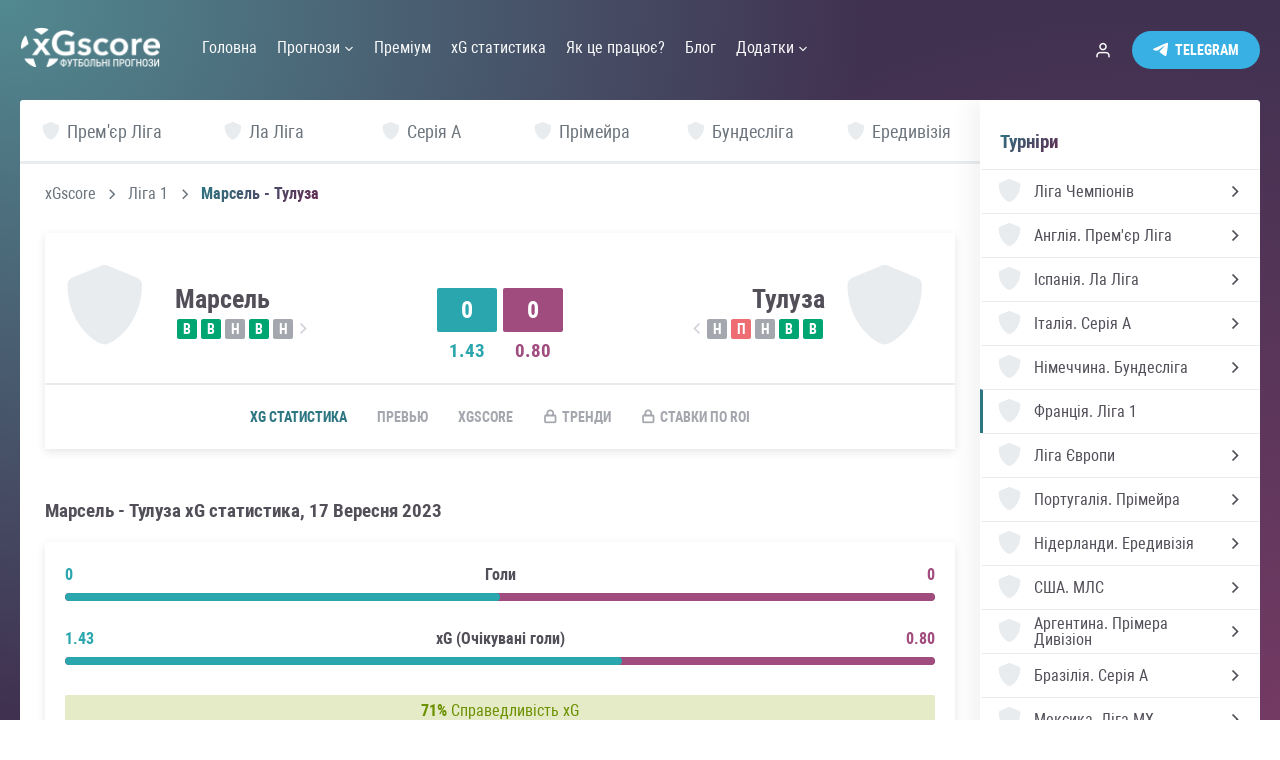

--- FILE ---
content_type: text/html; charset=utf-8
request_url: https://xgscore.io/ua/league-1/marseille-toulouse-17-09-23/xg-statistics
body_size: 56122
content:
<!DOCTYPE html><html lang="uk" data-critters-container><head><link rel="preconnect" href="https://fonts.gstatic.com" crossorigin>
    <meta charset="utf-8">
    <title>Марсель - Тулуза xG статистика матчу (Очікувані голи), Ліга 1, 17 Вересня 2023 | xGscore</title>
    <base href="/">
    <meta name="viewport" content="width=device-width, initial-scale=1">
    <meta name="description" content="xG статистика матчу Марсель - Тулуза, просунуті xG (xPTS, xG у площину (xGOT), розбивка по таймах, справедливість xG. Ліга 1, 17 Вересня 2023">
    <link rel="apple-touch-icon-precomposed" sizes="57x57" href="assets/favicon/apple-touch-icon-57x57.png">
    <link rel="apple-touch-icon-precomposed" sizes="114x114" href="assets/favicon/apple-touch-icon-114x114.png">
    <link rel="apple-touch-icon-precomposed" sizes="72x72" href="assets/favicon/apple-touch-icon-72x72.png">
    <link rel="apple-touch-icon-precomposed" sizes="144x144" href="assets/favicon/apple-touch-icon-144x144.png">
    <link rel="apple-touch-icon-precomposed" sizes="60x60" href="assets/favicon/apple-touch-icon-60x60.png">
    <link rel="apple-touch-icon-precomposed" sizes="120x120" href="assets/favicon/apple-touch-icon-120x120.png">
    <link rel="apple-touch-icon-precomposed" sizes="76x76" href="assets/favicon/apple-touch-icon-76x76.png">
    <link rel="apple-touch-icon-precomposed" sizes="152x152" href="assets/favicon/apple-touch-icon-152x152.png">
    <link rel="icon" type="image/png" href="assets/favicon/favicon-196x196.png" sizes="196x196">
    <link rel="icon" type="image/png" href="assets/favicon/favicon-96x96.png" sizes="96x96">
    <link rel="icon" type="image/png" href="assets/favicon/favicon-32x32.png" sizes="32x32">
    <link rel="icon" type="image/png" href="assets/favicon/favicon-16x16.png" sizes="16x16">
    <link rel="icon" type="image/png" href="assets/favicon/favicon-128.png" sizes="128x128">
    <meta name="msapplication-TileColor" content="#FFFFFF">
    <meta name="msapplication-TileImage" content="assets/favicon/mstile-144x144.png">
    <meta name="msapplication-square70x70logo" content="assets/favicon/mstile-70x70.png">
    <meta name="msapplication-square150x150logo" content="assets/favicon/mstile-150x150.png">
    <meta name="msapplication-wide310x150logo" content="assets/favicon/mstile-310x150.png">
    <meta name="msapplication-square310x310logo" content="assets/favicon/mstile-310x310.png">
    <style type="text/css">@font-face{font-family:'Material Icons';font-style:normal;font-weight:400;src:url(https://fonts.gstatic.com/s/materialicons/v145/flUhRq6tzZclQEJ-Vdg-IuiaDsNcIhQ8tQ.woff2) format('woff2');}.material-icons{font-family:'Material Icons';font-weight:normal;font-style:normal;font-size:24px;line-height:1;letter-spacing:normal;text-transform:none;display:inline-block;white-space:nowrap;word-wrap:normal;direction:ltr;-webkit-font-feature-settings:'liga';-webkit-font-smoothing:antialiased;}</style>
<style>html{--mat-option-selected-state-label-text-color:#3f51b5;--mat-option-label-text-color:rgba(0, 0, 0, .87);--mat-option-hover-state-layer-color:rgba(0, 0, 0, .04);--mat-option-focus-state-layer-color:rgba(0, 0, 0, .04);--mat-option-selected-state-layer-color:rgba(0, 0, 0, .04)}html{--mat-optgroup-label-text-color:rgba(0, 0, 0, .87)}html{--mat-option-label-text-font:Roboto, sans-serif;--mat-option-label-text-line-height:24px;--mat-option-label-text-size:16px;--mat-option-label-text-tracking:.03125em;--mat-option-label-text-weight:400}html{--mat-optgroup-label-text-font:Roboto, sans-serif;--mat-optgroup-label-text-line-height:24px;--mat-optgroup-label-text-size:16px;--mat-optgroup-label-text-tracking:.03125em;--mat-optgroup-label-text-weight:400}html{--mdc-filled-text-field-caret-color:#3f51b5;--mdc-filled-text-field-focus-active-indicator-color:#3f51b5;--mdc-filled-text-field-focus-label-text-color:rgba(63, 81, 181, .87);--mdc-filled-text-field-container-color:whitesmoke;--mdc-filled-text-field-disabled-container-color:#fafafa;--mdc-filled-text-field-label-text-color:rgba(0, 0, 0, .6);--mdc-filled-text-field-disabled-label-text-color:rgba(0, 0, 0, .38);--mdc-filled-text-field-input-text-color:rgba(0, 0, 0, .87);--mdc-filled-text-field-disabled-input-text-color:rgba(0, 0, 0, .38);--mdc-filled-text-field-input-text-placeholder-color:rgba(0, 0, 0, .6);--mdc-filled-text-field-error-focus-label-text-color:#f44336;--mdc-filled-text-field-error-label-text-color:#f44336;--mdc-filled-text-field-error-caret-color:#f44336;--mdc-filled-text-field-active-indicator-color:rgba(0, 0, 0, .42);--mdc-filled-text-field-disabled-active-indicator-color:rgba(0, 0, 0, .06);--mdc-filled-text-field-hover-active-indicator-color:rgba(0, 0, 0, .87);--mdc-filled-text-field-error-active-indicator-color:#f44336;--mdc-filled-text-field-error-focus-active-indicator-color:#f44336;--mdc-filled-text-field-error-hover-active-indicator-color:#f44336;--mdc-outlined-text-field-caret-color:#3f51b5;--mdc-outlined-text-field-focus-outline-color:#3f51b5;--mdc-outlined-text-field-focus-label-text-color:rgba(63, 81, 181, .87);--mdc-outlined-text-field-label-text-color:rgba(0, 0, 0, .6);--mdc-outlined-text-field-disabled-label-text-color:rgba(0, 0, 0, .38);--mdc-outlined-text-field-input-text-color:rgba(0, 0, 0, .87);--mdc-outlined-text-field-disabled-input-text-color:rgba(0, 0, 0, .38);--mdc-outlined-text-field-input-text-placeholder-color:rgba(0, 0, 0, .6);--mdc-outlined-text-field-error-caret-color:#f44336;--mdc-outlined-text-field-error-focus-label-text-color:#f44336;--mdc-outlined-text-field-error-label-text-color:#f44336;--mdc-outlined-text-field-outline-color:rgba(0, 0, 0, .38);--mdc-outlined-text-field-disabled-outline-color:rgba(0, 0, 0, .06);--mdc-outlined-text-field-hover-outline-color:rgba(0, 0, 0, .87);--mdc-outlined-text-field-error-focus-outline-color:#f44336;--mdc-outlined-text-field-error-hover-outline-color:#f44336;--mdc-outlined-text-field-error-outline-color:#f44336;--mat-form-field-disabled-input-text-placeholder-color:rgba(0, 0, 0, .38)}html{--mdc-filled-text-field-label-text-font:Roboto, sans-serif;--mdc-filled-text-field-label-text-size:16px;--mdc-filled-text-field-label-text-tracking:.03125em;--mdc-filled-text-field-label-text-weight:400;--mdc-outlined-text-field-label-text-font:Roboto, sans-serif;--mdc-outlined-text-field-label-text-size:16px;--mdc-outlined-text-field-label-text-tracking:.03125em;--mdc-outlined-text-field-label-text-weight:400;--mat-form-field-container-text-font:Roboto, sans-serif;--mat-form-field-container-text-line-height:24px;--mat-form-field-container-text-size:16px;--mat-form-field-container-text-tracking:.03125em;--mat-form-field-container-text-weight:400;--mat-form-field-outlined-label-text-populated-size:16px;--mat-form-field-subscript-text-font:Roboto, sans-serif;--mat-form-field-subscript-text-line-height:20px;--mat-form-field-subscript-text-size:12px;--mat-form-field-subscript-text-tracking:.0333333333em;--mat-form-field-subscript-text-weight:400}html{--mat-select-panel-background-color:white;--mat-select-enabled-trigger-text-color:rgba(0, 0, 0, .87);--mat-select-disabled-trigger-text-color:rgba(0, 0, 0, .38);--mat-select-placeholder-text-color:rgba(0, 0, 0, .6);--mat-select-enabled-arrow-color:rgba(0, 0, 0, .54);--mat-select-disabled-arrow-color:rgba(0, 0, 0, .38);--mat-select-focused-arrow-color:rgba(63, 81, 181, .87);--mat-select-invalid-arrow-color:rgba(244, 67, 54, .87)}html{--mat-select-trigger-text-font:Roboto, sans-serif;--mat-select-trigger-text-line-height:24px;--mat-select-trigger-text-size:16px;--mat-select-trigger-text-tracking:.03125em;--mat-select-trigger-text-weight:400}html{--mat-autocomplete-background-color:white}html{--mat-menu-item-label-text-color:rgba(0, 0, 0, .87);--mat-menu-item-icon-color:rgba(0, 0, 0, .87);--mat-menu-item-hover-state-layer-color:rgba(0, 0, 0, .04);--mat-menu-item-focus-state-layer-color:rgba(0, 0, 0, .04);--mat-menu-container-color:white}html{--mat-menu-item-label-text-font:Roboto, sans-serif;--mat-menu-item-label-text-size:16px;--mat-menu-item-label-text-tracking:.03125em;--mat-menu-item-label-text-line-height:24px;--mat-menu-item-label-text-weight:400}html{--mat-paginator-container-text-color:rgba(0, 0, 0, .87);--mat-paginator-container-background-color:white;--mat-paginator-enabled-icon-color:rgba(0, 0, 0, .54);--mat-paginator-disabled-icon-color:rgba(0, 0, 0, .12)}html{--mat-paginator-container-size:56px}html{--mat-paginator-container-text-font:Roboto, sans-serif;--mat-paginator-container-text-line-height:20px;--mat-paginator-container-text-size:12px;--mat-paginator-container-text-tracking:.0333333333em;--mat-paginator-container-text-weight:400;--mat-paginator-select-trigger-text-size:12px}html{--mdc-checkbox-disabled-selected-icon-color:rgba(0, 0, 0, .38);--mdc-checkbox-disabled-unselected-icon-color:rgba(0, 0, 0, .38);--mdc-checkbox-selected-checkmark-color:#fff;--mdc-checkbox-selected-focus-icon-color:#ff4081;--mdc-checkbox-selected-hover-icon-color:#ff4081;--mdc-checkbox-selected-icon-color:#ff4081;--mdc-checkbox-selected-pressed-icon-color:#ff4081;--mdc-checkbox-unselected-focus-icon-color:#212121;--mdc-checkbox-unselected-hover-icon-color:#212121;--mdc-checkbox-unselected-icon-color:rgba(0, 0, 0, .54);--mdc-checkbox-unselected-pressed-icon-color:rgba(0, 0, 0, .54);--mdc-checkbox-selected-focus-state-layer-color:#ff4081;--mdc-checkbox-selected-hover-state-layer-color:#ff4081;--mdc-checkbox-selected-pressed-state-layer-color:#ff4081;--mdc-checkbox-unselected-focus-state-layer-color:black;--mdc-checkbox-unselected-hover-state-layer-color:black;--mdc-checkbox-unselected-pressed-state-layer-color:black}html{--mdc-checkbox-state-layer-size:40px}html{--mat-table-background-color:white;--mat-table-header-headline-color:rgba(0, 0, 0, .87);--mat-table-row-item-label-text-color:rgba(0, 0, 0, .87);--mat-table-row-item-outline-color:rgba(0, 0, 0, .12)}html{--mat-table-header-container-height:56px;--mat-table-footer-container-height:52px;--mat-table-row-item-container-height:52px}html{--mat-table-header-headline-font:Roboto, sans-serif;--mat-table-header-headline-line-height:22px;--mat-table-header-headline-size:14px;--mat-table-header-headline-weight:500;--mat-table-header-headline-tracking:.0071428571em;--mat-table-row-item-label-text-font:Roboto, sans-serif;--mat-table-row-item-label-text-line-height:20px;--mat-table-row-item-label-text-size:14px;--mat-table-row-item-label-text-weight:400;--mat-table-row-item-label-text-tracking:.0178571429em;--mat-table-footer-supporting-text-font:Roboto, sans-serif;--mat-table-footer-supporting-text-line-height:20px;--mat-table-footer-supporting-text-size:14px;--mat-table-footer-supporting-text-weight:400;--mat-table-footer-supporting-text-tracking:.0178571429em}html{--mat-badge-background-color:#3f51b5;--mat-badge-text-color:white;--mat-badge-disabled-state-background-color:#b9b9b9;--mat-badge-disabled-state-text-color:rgba(0, 0, 0, .38)}html{--mat-badge-text-font:Roboto, sans-serif;--mat-badge-text-size:12px;--mat-badge-text-weight:600;--mat-badge-small-size-text-size:9px;--mat-badge-large-size-text-size:24px}html{--mat-bottom-sheet-container-text-color:rgba(0, 0, 0, .87);--mat-bottom-sheet-container-background-color:white}html{--mat-bottom-sheet-container-text-font:Roboto, sans-serif;--mat-bottom-sheet-container-text-line-height:20px;--mat-bottom-sheet-container-text-size:14px;--mat-bottom-sheet-container-text-tracking:.0178571429em;--mat-bottom-sheet-container-text-weight:400}html{--mat-legacy-button-toggle-text-color:rgba(0, 0, 0, .38);--mat-legacy-button-toggle-state-layer-color:rgba(0, 0, 0, .12);--mat-legacy-button-toggle-selected-state-text-color:rgba(0, 0, 0, .54);--mat-legacy-button-toggle-selected-state-background-color:#e0e0e0;--mat-legacy-button-toggle-disabled-state-text-color:rgba(0, 0, 0, .26);--mat-legacy-button-toggle-disabled-state-background-color:#eeeeee;--mat-legacy-button-toggle-disabled-selected-state-background-color:#bdbdbd;--mat-standard-button-toggle-text-color:rgba(0, 0, 0, .87);--mat-standard-button-toggle-background-color:white;--mat-standard-button-toggle-state-layer-color:black;--mat-standard-button-toggle-selected-state-background-color:#e0e0e0;--mat-standard-button-toggle-selected-state-text-color:rgba(0, 0, 0, .87);--mat-standard-button-toggle-disabled-state-text-color:rgba(0, 0, 0, .26);--mat-standard-button-toggle-disabled-state-background-color:white;--mat-standard-button-toggle-disabled-selected-state-text-color:rgba(0, 0, 0, .87);--mat-standard-button-toggle-disabled-selected-state-background-color:#bdbdbd;--mat-standard-button-toggle-divider-color:#e0e0e0}html{--mat-standard-button-toggle-height:48px}html{--mat-legacy-button-toggle-text-font:Roboto, sans-serif;--mat-standard-button-toggle-text-font:Roboto, sans-serif}html{--mat-datepicker-calendar-date-selected-state-text-color:white;--mat-datepicker-calendar-date-selected-state-background-color:#3f51b5;--mat-datepicker-calendar-date-selected-disabled-state-background-color:rgba(63, 81, 181, .4);--mat-datepicker-calendar-date-today-selected-state-outline-color:white;--mat-datepicker-calendar-date-focus-state-background-color:rgba(63, 81, 181, .3);--mat-datepicker-calendar-date-hover-state-background-color:rgba(63, 81, 181, .3);--mat-datepicker-toggle-active-state-icon-color:#3f51b5;--mat-datepicker-calendar-date-in-range-state-background-color:rgba(63, 81, 181, .2);--mat-datepicker-calendar-date-in-comparison-range-state-background-color:rgba(249, 171, 0, .2);--mat-datepicker-calendar-date-in-overlap-range-state-background-color:#a8dab5;--mat-datepicker-calendar-date-in-overlap-range-selected-state-background-color:#46a35e;--mat-datepicker-toggle-icon-color:rgba(0, 0, 0, .54);--mat-datepicker-calendar-body-label-text-color:rgba(0, 0, 0, .54);--mat-datepicker-calendar-period-button-icon-color:rgba(0, 0, 0, .54);--mat-datepicker-calendar-navigation-button-icon-color:rgba(0, 0, 0, .54);--mat-datepicker-calendar-header-divider-color:rgba(0, 0, 0, .12);--mat-datepicker-calendar-header-text-color:rgba(0, 0, 0, .54);--mat-datepicker-calendar-date-today-outline-color:rgba(0, 0, 0, .38);--mat-datepicker-calendar-date-today-disabled-state-outline-color:rgba(0, 0, 0, .18);--mat-datepicker-calendar-date-text-color:rgba(0, 0, 0, .87);--mat-datepicker-calendar-date-outline-color:transparent;--mat-datepicker-calendar-date-disabled-state-text-color:rgba(0, 0, 0, .38);--mat-datepicker-calendar-date-preview-state-outline-color:rgba(0, 0, 0, .24);--mat-datepicker-range-input-separator-color:rgba(0, 0, 0, .87);--mat-datepicker-range-input-disabled-state-separator-color:rgba(0, 0, 0, .38);--mat-datepicker-range-input-disabled-state-text-color:rgba(0, 0, 0, .38);--mat-datepicker-calendar-container-background-color:white;--mat-datepicker-calendar-container-text-color:rgba(0, 0, 0, .87)}html{--mat-datepicker-calendar-text-font:Roboto, sans-serif;--mat-datepicker-calendar-text-size:13px;--mat-datepicker-calendar-body-label-text-size:14px;--mat-datepicker-calendar-body-label-text-weight:500;--mat-datepicker-calendar-period-button-text-size:14px;--mat-datepicker-calendar-period-button-text-weight:500;--mat-datepicker-calendar-header-text-size:11px;--mat-datepicker-calendar-header-text-weight:400}html{--mat-divider-color:rgba(0, 0, 0, .12)}html{--mat-expansion-container-background-color:white;--mat-expansion-container-text-color:rgba(0, 0, 0, .87);--mat-expansion-actions-divider-color:rgba(0, 0, 0, .12);--mat-expansion-header-hover-state-layer-color:rgba(0, 0, 0, .04);--mat-expansion-header-focus-state-layer-color:rgba(0, 0, 0, .04);--mat-expansion-header-disabled-state-text-color:rgba(0, 0, 0, .26);--mat-expansion-header-text-color:rgba(0, 0, 0, .87);--mat-expansion-header-description-color:rgba(0, 0, 0, .54);--mat-expansion-header-indicator-color:rgba(0, 0, 0, .54)}html{--mat-expansion-header-collapsed-state-height:48px;--mat-expansion-header-expanded-state-height:64px}html{--mat-expansion-header-text-font:Roboto, sans-serif;--mat-expansion-header-text-size:14px;--mat-expansion-header-text-weight:500;--mat-expansion-header-text-line-height:inherit;--mat-expansion-header-text-tracking:inherit;--mat-expansion-container-text-font:Roboto, sans-serif;--mat-expansion-container-text-line-height:20px;--mat-expansion-container-text-size:14px;--mat-expansion-container-text-tracking:.0178571429em;--mat-expansion-container-text-weight:400}html{--mat-grid-list-tile-header-primary-text-size:14px;--mat-grid-list-tile-header-secondary-text-size:12px;--mat-grid-list-tile-footer-primary-text-size:14px;--mat-grid-list-tile-footer-secondary-text-size:12px}html{--mat-icon-color:inherit}html{--mat-sidenav-container-divider-color:rgba(0, 0, 0, .12);--mat-sidenav-container-background-color:white;--mat-sidenav-container-text-color:rgba(0, 0, 0, .87);--mat-sidenav-content-background-color:#fafafa;--mat-sidenav-content-text-color:rgba(0, 0, 0, .87);--mat-sidenav-scrim-color:rgba(0, 0, 0, .6)}html{--mat-stepper-header-icon-foreground-color:white;--mat-stepper-header-selected-state-icon-background-color:#3f51b5;--mat-stepper-header-selected-state-icon-foreground-color:white;--mat-stepper-header-done-state-icon-background-color:#3f51b5;--mat-stepper-header-done-state-icon-foreground-color:white;--mat-stepper-header-edit-state-icon-background-color:#3f51b5;--mat-stepper-header-edit-state-icon-foreground-color:white;--mat-stepper-container-color:white;--mat-stepper-line-color:rgba(0, 0, 0, .12);--mat-stepper-header-hover-state-layer-color:rgba(0, 0, 0, .04);--mat-stepper-header-focus-state-layer-color:rgba(0, 0, 0, .04);--mat-stepper-header-label-text-color:rgba(0, 0, 0, .54);--mat-stepper-header-optional-label-text-color:rgba(0, 0, 0, .54);--mat-stepper-header-selected-state-label-text-color:rgba(0, 0, 0, .87);--mat-stepper-header-error-state-label-text-color:#f44336;--mat-stepper-header-icon-background-color:rgba(0, 0, 0, .54);--mat-stepper-header-error-state-icon-foreground-color:#f44336;--mat-stepper-header-error-state-icon-background-color:transparent}html{--mat-stepper-header-height:72px}html{--mat-stepper-container-text-font:Roboto, sans-serif;--mat-stepper-header-label-text-font:Roboto, sans-serif;--mat-stepper-header-label-text-size:14px;--mat-stepper-header-label-text-weight:400;--mat-stepper-header-error-state-label-text-size:16px;--mat-stepper-header-selected-state-label-text-size:16px;--mat-stepper-header-selected-state-label-text-weight:400}html{--mat-toolbar-container-background-color:whitesmoke;--mat-toolbar-container-text-color:rgba(0, 0, 0, .87)}html{--mat-toolbar-standard-height:64px;--mat-toolbar-mobile-height:56px}html{--mat-toolbar-title-text-font:Roboto, sans-serif;--mat-toolbar-title-text-line-height:32px;--mat-toolbar-title-text-size:20px;--mat-toolbar-title-text-tracking:.0125em;--mat-toolbar-title-text-weight:500}html,body{margin:0;padding:0;border:0;font-size:100%;font:inherit;vertical-align:baseline}html,body{height:100%}body{line-height:1}*,*:before,*:after{box-sizing:border-box}@font-face{font-family:Roboto Condensed;src:local("Roboto Condensed Light"),local("RobotoCondensed-Light"),url(/assets/fonts/RobotoCondensed/Robotocondensedlight.woff2) format("woff2"),url(/assets/fonts/RobotoCondensed/Robotocondensedlight.woff) format("woff"),url(/assets/fonts/RobotoCondensed/Robotocondensedlight.ttf) format("truetype");font-weight:300;font-display:swap;font-style:normal}@font-face{font-family:Roboto Condensed;src:local("Roboto Condensed Light Italic"),local("RobotoCondensed-LightItalic"),url(/assets/fonts/RobotoCondensed/Robotocondensedlightitalic.woff2) format("woff2"),url(/assets/fonts/RobotoCondensed/Robotocondensedlightitalic.woff) format("woff"),url(/assets/fonts/RobotoCondensed/Robotocondensedlightitalic.ttf) format("truetype");font-weight:300;font-display:swap;font-style:italic}@font-face{font-family:Roboto Condensed;src:local("Roboto Condensed"),local("RobotoCondensed-Regular"),url(/assets/fonts/RobotoCondensed/Robotocondensed.woff2) format("woff2"),url(/assets/fonts/RobotoCondensed/Robotocondensed.woff) format("woff"),url(/assets/fonts/RobotoCondensed/Robotocondensed.ttf) format("truetype");font-weight:400;font-display:swap;font-style:normal}@font-face{font-family:Roboto Condensed;src:local("Roboto Condensed Italic"),local("RobotoCondensed-Italic"),url(/assets/fonts/RobotoCondensed/Robotocondenseditalic.woff2) format("woff2"),url(/assets/fonts/RobotoCondensed/Robotocondenseditalic.woff) format("woff"),url(/assets/fonts/RobotoCondensed/Robotocondenseditalic.ttf) format("truetype");font-weight:400;font-display:swap;font-style:italic}@font-face{font-family:Roboto Condensed;src:local("Roboto Condensed Bold"),local("RobotoCondensed-Bold"),url(/assets/fonts/RobotoCondensed/Robotocondensedbold.woff2) format("woff2"),url(/assets/fonts/RobotoCondensed/Robotocondensedbold.woff) format("woff"),url(/assets/fonts/RobotoCondensed/Robotocondensedbold.ttf) format("truetype");font-weight:600;font-display:swap;font-style:normal}@font-face{font-family:Roboto Condensed;src:local("Roboto Condensed Bold Italic"),local("RobotoCondensed-BoldItalic"),url(/assets/fonts/RobotoCondensed/Robotocondensedbolditalic.woff2) format("woff2"),url(/assets/fonts/RobotoCondensed/Robotocondensedbolditalic.woff) format("woff"),url(/assets/fonts/RobotoCondensed/Robotocondensedbolditalic.ttf) format("truetype");font-weight:600;font-display:swap;font-style:italic}html{min-height:100%;height:100%}body{-webkit-font-smoothing:antialiased;-webkit-tap-highlight-color:rgba(73,80,87,.1);-webkit-text-size-adjust:100%;-moz-osx-font-smoothing:grayscale;touch-action:manipulation;text-rendering:optimizeLegibility;background:#f8f9fa;font-family:Roboto Condensed,Arial Narrow,sans-serif;font-size:16px;color:#534f59;min-width:320px;background:url(/assets/img/gradient.svg) no-repeat center;background-size:cover;background-attachment:fixed}@media screen and (max-width: 768px){body{font-size:15px}}html{--mat-badge-background-color:#29a7ae;--mat-badge-text-color:black;--mat-badge-disabled-state-background-color:#b9b9b9;--mat-badge-disabled-state-text-color:rgba(0, 0, 0, .38)}html{--mat-bottom-sheet-container-text-color:rgba(0, 0, 0, .87);--mat-bottom-sheet-container-background-color:white}html{--mat-legacy-button-toggle-text-color:rgba(0, 0, 0, .38);--mat-legacy-button-toggle-state-layer-color:rgba(0, 0, 0, .12);--mat-legacy-button-toggle-selected-state-text-color:rgba(0, 0, 0, .54);--mat-legacy-button-toggle-selected-state-background-color:#e0e0e0;--mat-legacy-button-toggle-disabled-state-text-color:rgba(0, 0, 0, .26);--mat-legacy-button-toggle-disabled-state-background-color:#eeeeee;--mat-legacy-button-toggle-disabled-selected-state-background-color:#bdbdbd;--mat-standard-button-toggle-text-color:rgba(0, 0, 0, .87);--mat-standard-button-toggle-background-color:white;--mat-standard-button-toggle-state-layer-color:black;--mat-standard-button-toggle-selected-state-background-color:#e0e0e0;--mat-standard-button-toggle-selected-state-text-color:rgba(0, 0, 0, .87);--mat-standard-button-toggle-disabled-state-text-color:rgba(0, 0, 0, .26);--mat-standard-button-toggle-disabled-state-background-color:white;--mat-standard-button-toggle-disabled-selected-state-text-color:rgba(0, 0, 0, .87);--mat-standard-button-toggle-disabled-selected-state-background-color:#bdbdbd;--mat-standard-button-toggle-divider-color:#e0e0e0}html{--mat-standard-button-toggle-height:48px}html{--mat-datepicker-calendar-date-selected-state-text-color:black;--mat-datepicker-calendar-date-selected-state-background-color:#29a7ae;--mat-datepicker-calendar-date-selected-disabled-state-background-color:rgba(41, 167, 174, .4);--mat-datepicker-calendar-date-today-selected-state-outline-color:black;--mat-datepicker-calendar-date-focus-state-background-color:rgba(41, 167, 174, .3);--mat-datepicker-calendar-date-hover-state-background-color:rgba(41, 167, 174, .3);--mat-datepicker-toggle-active-state-icon-color:#29a7ae;--mat-datepicker-calendar-date-in-range-state-background-color:rgba(41, 167, 174, .2);--mat-datepicker-calendar-date-in-comparison-range-state-background-color:rgba(249, 171, 0, .2);--mat-datepicker-calendar-date-in-overlap-range-state-background-color:#a8dab5;--mat-datepicker-calendar-date-in-overlap-range-selected-state-background-color:#46a35e;--mat-datepicker-toggle-icon-color:rgba(0, 0, 0, .54);--mat-datepicker-calendar-body-label-text-color:rgba(0, 0, 0, .54);--mat-datepicker-calendar-period-button-icon-color:rgba(0, 0, 0, .54);--mat-datepicker-calendar-navigation-button-icon-color:rgba(0, 0, 0, .54);--mat-datepicker-calendar-header-divider-color:rgba(0, 0, 0, .12);--mat-datepicker-calendar-header-text-color:rgba(0, 0, 0, .54);--mat-datepicker-calendar-date-today-outline-color:rgba(0, 0, 0, .38);--mat-datepicker-calendar-date-today-disabled-state-outline-color:rgba(0, 0, 0, .18);--mat-datepicker-calendar-date-text-color:rgba(0, 0, 0, .87);--mat-datepicker-calendar-date-outline-color:transparent;--mat-datepicker-calendar-date-disabled-state-text-color:rgba(0, 0, 0, .38);--mat-datepicker-calendar-date-preview-state-outline-color:rgba(0, 0, 0, .24);--mat-datepicker-range-input-separator-color:rgba(0, 0, 0, .87);--mat-datepicker-range-input-disabled-state-separator-color:rgba(0, 0, 0, .38);--mat-datepicker-range-input-disabled-state-text-color:rgba(0, 0, 0, .38);--mat-datepicker-calendar-container-background-color:white;--mat-datepicker-calendar-container-text-color:rgba(0, 0, 0, .87)}html{--mat-divider-color:rgba(0, 0, 0, .12)}html{--mat-expansion-container-background-color:white;--mat-expansion-container-text-color:rgba(0, 0, 0, .87);--mat-expansion-actions-divider-color:rgba(0, 0, 0, .12);--mat-expansion-header-hover-state-layer-color:rgba(0, 0, 0, .04);--mat-expansion-header-focus-state-layer-color:rgba(0, 0, 0, .04);--mat-expansion-header-disabled-state-text-color:rgba(0, 0, 0, .26);--mat-expansion-header-text-color:rgba(0, 0, 0, .87);--mat-expansion-header-description-color:rgba(0, 0, 0, .54);--mat-expansion-header-indicator-color:rgba(0, 0, 0, .54)}html{--mat-expansion-header-collapsed-state-height:48px;--mat-expansion-header-expanded-state-height:64px}html{--mat-icon-color:inherit}html{--mat-sidenav-container-divider-color:rgba(0, 0, 0, .12);--mat-sidenav-container-background-color:white;--mat-sidenav-container-text-color:rgba(0, 0, 0, .87);--mat-sidenav-content-background-color:#fafafa;--mat-sidenav-content-text-color:rgba(0, 0, 0, .87);--mat-sidenav-scrim-color:rgba(0, 0, 0, .6)}html{--mat-stepper-header-icon-foreground-color:black;--mat-stepper-header-selected-state-icon-background-color:#29a7ae;--mat-stepper-header-selected-state-icon-foreground-color:black;--mat-stepper-header-done-state-icon-background-color:#29a7ae;--mat-stepper-header-done-state-icon-foreground-color:black;--mat-stepper-header-edit-state-icon-background-color:#29a7ae;--mat-stepper-header-edit-state-icon-foreground-color:black;--mat-stepper-container-color:white;--mat-stepper-line-color:rgba(0, 0, 0, .12);--mat-stepper-header-hover-state-layer-color:rgba(0, 0, 0, .04);--mat-stepper-header-focus-state-layer-color:rgba(0, 0, 0, .04);--mat-stepper-header-label-text-color:rgba(0, 0, 0, .54);--mat-stepper-header-optional-label-text-color:rgba(0, 0, 0, .54);--mat-stepper-header-selected-state-label-text-color:rgba(0, 0, 0, .87);--mat-stepper-header-error-state-label-text-color:#f44336;--mat-stepper-header-icon-background-color:rgba(0, 0, 0, .54);--mat-stepper-header-error-state-icon-foreground-color:#f44336;--mat-stepper-header-error-state-icon-background-color:transparent}html{--mat-stepper-header-height:72px}html{--mat-toolbar-container-background-color:whitesmoke;--mat-toolbar-container-text-color:rgba(0, 0, 0, .87)}html{--mat-toolbar-standard-height:64px;--mat-toolbar-mobile-height:56px}</style><style>html{--mat-option-selected-state-label-text-color:#3f51b5;--mat-option-label-text-color:rgba(0, 0, 0, .87);--mat-option-hover-state-layer-color:rgba(0, 0, 0, .04);--mat-option-focus-state-layer-color:rgba(0, 0, 0, .04);--mat-option-selected-state-layer-color:rgba(0, 0, 0, .04)}html{--mat-optgroup-label-text-color:rgba(0, 0, 0, .87)}html{--mat-option-label-text-font:Roboto, sans-serif;--mat-option-label-text-line-height:24px;--mat-option-label-text-size:16px;--mat-option-label-text-tracking:.03125em;--mat-option-label-text-weight:400}html{--mat-optgroup-label-text-font:Roboto, sans-serif;--mat-optgroup-label-text-line-height:24px;--mat-optgroup-label-text-size:16px;--mat-optgroup-label-text-tracking:.03125em;--mat-optgroup-label-text-weight:400}html{--mdc-filled-text-field-caret-color:#3f51b5;--mdc-filled-text-field-focus-active-indicator-color:#3f51b5;--mdc-filled-text-field-focus-label-text-color:rgba(63, 81, 181, .87);--mdc-filled-text-field-container-color:whitesmoke;--mdc-filled-text-field-disabled-container-color:#fafafa;--mdc-filled-text-field-label-text-color:rgba(0, 0, 0, .6);--mdc-filled-text-field-disabled-label-text-color:rgba(0, 0, 0, .38);--mdc-filled-text-field-input-text-color:rgba(0, 0, 0, .87);--mdc-filled-text-field-disabled-input-text-color:rgba(0, 0, 0, .38);--mdc-filled-text-field-input-text-placeholder-color:rgba(0, 0, 0, .6);--mdc-filled-text-field-error-focus-label-text-color:#f44336;--mdc-filled-text-field-error-label-text-color:#f44336;--mdc-filled-text-field-error-caret-color:#f44336;--mdc-filled-text-field-active-indicator-color:rgba(0, 0, 0, .42);--mdc-filled-text-field-disabled-active-indicator-color:rgba(0, 0, 0, .06);--mdc-filled-text-field-hover-active-indicator-color:rgba(0, 0, 0, .87);--mdc-filled-text-field-error-active-indicator-color:#f44336;--mdc-filled-text-field-error-focus-active-indicator-color:#f44336;--mdc-filled-text-field-error-hover-active-indicator-color:#f44336;--mdc-outlined-text-field-caret-color:#3f51b5;--mdc-outlined-text-field-focus-outline-color:#3f51b5;--mdc-outlined-text-field-focus-label-text-color:rgba(63, 81, 181, .87);--mdc-outlined-text-field-label-text-color:rgba(0, 0, 0, .6);--mdc-outlined-text-field-disabled-label-text-color:rgba(0, 0, 0, .38);--mdc-outlined-text-field-input-text-color:rgba(0, 0, 0, .87);--mdc-outlined-text-field-disabled-input-text-color:rgba(0, 0, 0, .38);--mdc-outlined-text-field-input-text-placeholder-color:rgba(0, 0, 0, .6);--mdc-outlined-text-field-error-caret-color:#f44336;--mdc-outlined-text-field-error-focus-label-text-color:#f44336;--mdc-outlined-text-field-error-label-text-color:#f44336;--mdc-outlined-text-field-outline-color:rgba(0, 0, 0, .38);--mdc-outlined-text-field-disabled-outline-color:rgba(0, 0, 0, .06);--mdc-outlined-text-field-hover-outline-color:rgba(0, 0, 0, .87);--mdc-outlined-text-field-error-focus-outline-color:#f44336;--mdc-outlined-text-field-error-hover-outline-color:#f44336;--mdc-outlined-text-field-error-outline-color:#f44336;--mat-form-field-disabled-input-text-placeholder-color:rgba(0, 0, 0, .38)}html{--mdc-filled-text-field-label-text-font:Roboto, sans-serif;--mdc-filled-text-field-label-text-size:16px;--mdc-filled-text-field-label-text-tracking:.03125em;--mdc-filled-text-field-label-text-weight:400;--mdc-outlined-text-field-label-text-font:Roboto, sans-serif;--mdc-outlined-text-field-label-text-size:16px;--mdc-outlined-text-field-label-text-tracking:.03125em;--mdc-outlined-text-field-label-text-weight:400;--mat-form-field-container-text-font:Roboto, sans-serif;--mat-form-field-container-text-line-height:24px;--mat-form-field-container-text-size:16px;--mat-form-field-container-text-tracking:.03125em;--mat-form-field-container-text-weight:400;--mat-form-field-outlined-label-text-populated-size:16px;--mat-form-field-subscript-text-font:Roboto, sans-serif;--mat-form-field-subscript-text-line-height:20px;--mat-form-field-subscript-text-size:12px;--mat-form-field-subscript-text-tracking:.0333333333em;--mat-form-field-subscript-text-weight:400}html{--mat-select-panel-background-color:white;--mat-select-enabled-trigger-text-color:rgba(0, 0, 0, .87);--mat-select-disabled-trigger-text-color:rgba(0, 0, 0, .38);--mat-select-placeholder-text-color:rgba(0, 0, 0, .6);--mat-select-enabled-arrow-color:rgba(0, 0, 0, .54);--mat-select-disabled-arrow-color:rgba(0, 0, 0, .38);--mat-select-focused-arrow-color:rgba(63, 81, 181, .87);--mat-select-invalid-arrow-color:rgba(244, 67, 54, .87)}html{--mat-select-trigger-text-font:Roboto, sans-serif;--mat-select-trigger-text-line-height:24px;--mat-select-trigger-text-size:16px;--mat-select-trigger-text-tracking:.03125em;--mat-select-trigger-text-weight:400}html{--mat-autocomplete-background-color:white}html{--mat-menu-item-label-text-color:rgba(0, 0, 0, .87);--mat-menu-item-icon-color:rgba(0, 0, 0, .87);--mat-menu-item-hover-state-layer-color:rgba(0, 0, 0, .04);--mat-menu-item-focus-state-layer-color:rgba(0, 0, 0, .04);--mat-menu-container-color:white}html{--mat-menu-item-label-text-font:Roboto, sans-serif;--mat-menu-item-label-text-size:16px;--mat-menu-item-label-text-tracking:.03125em;--mat-menu-item-label-text-line-height:24px;--mat-menu-item-label-text-weight:400}html{--mat-paginator-container-text-color:rgba(0, 0, 0, .87);--mat-paginator-container-background-color:white;--mat-paginator-enabled-icon-color:rgba(0, 0, 0, .54);--mat-paginator-disabled-icon-color:rgba(0, 0, 0, .12)}html{--mat-paginator-container-size:56px}html{--mat-paginator-container-text-font:Roboto, sans-serif;--mat-paginator-container-text-line-height:20px;--mat-paginator-container-text-size:12px;--mat-paginator-container-text-tracking:.0333333333em;--mat-paginator-container-text-weight:400;--mat-paginator-select-trigger-text-size:12px}html{--mdc-checkbox-disabled-selected-icon-color:rgba(0, 0, 0, .38);--mdc-checkbox-disabled-unselected-icon-color:rgba(0, 0, 0, .38);--mdc-checkbox-selected-checkmark-color:#fff;--mdc-checkbox-selected-focus-icon-color:#ff4081;--mdc-checkbox-selected-hover-icon-color:#ff4081;--mdc-checkbox-selected-icon-color:#ff4081;--mdc-checkbox-selected-pressed-icon-color:#ff4081;--mdc-checkbox-unselected-focus-icon-color:#212121;--mdc-checkbox-unselected-hover-icon-color:#212121;--mdc-checkbox-unselected-icon-color:rgba(0, 0, 0, .54);--mdc-checkbox-unselected-pressed-icon-color:rgba(0, 0, 0, .54);--mdc-checkbox-selected-focus-state-layer-color:#ff4081;--mdc-checkbox-selected-hover-state-layer-color:#ff4081;--mdc-checkbox-selected-pressed-state-layer-color:#ff4081;--mdc-checkbox-unselected-focus-state-layer-color:black;--mdc-checkbox-unselected-hover-state-layer-color:black;--mdc-checkbox-unselected-pressed-state-layer-color:black}html{--mdc-checkbox-state-layer-size:40px}html{--mat-table-background-color:white;--mat-table-header-headline-color:rgba(0, 0, 0, .87);--mat-table-row-item-label-text-color:rgba(0, 0, 0, .87);--mat-table-row-item-outline-color:rgba(0, 0, 0, .12)}html{--mat-table-header-container-height:56px;--mat-table-footer-container-height:52px;--mat-table-row-item-container-height:52px}html{--mat-table-header-headline-font:Roboto, sans-serif;--mat-table-header-headline-line-height:22px;--mat-table-header-headline-size:14px;--mat-table-header-headline-weight:500;--mat-table-header-headline-tracking:.0071428571em;--mat-table-row-item-label-text-font:Roboto, sans-serif;--mat-table-row-item-label-text-line-height:20px;--mat-table-row-item-label-text-size:14px;--mat-table-row-item-label-text-weight:400;--mat-table-row-item-label-text-tracking:.0178571429em;--mat-table-footer-supporting-text-font:Roboto, sans-serif;--mat-table-footer-supporting-text-line-height:20px;--mat-table-footer-supporting-text-size:14px;--mat-table-footer-supporting-text-weight:400;--mat-table-footer-supporting-text-tracking:.0178571429em}html{--mat-badge-background-color:#3f51b5;--mat-badge-text-color:white;--mat-badge-disabled-state-background-color:#b9b9b9;--mat-badge-disabled-state-text-color:rgba(0, 0, 0, .38)}html{--mat-badge-text-font:Roboto, sans-serif;--mat-badge-text-size:12px;--mat-badge-text-weight:600;--mat-badge-small-size-text-size:9px;--mat-badge-large-size-text-size:24px}html{--mat-bottom-sheet-container-text-color:rgba(0, 0, 0, .87);--mat-bottom-sheet-container-background-color:white}html{--mat-bottom-sheet-container-text-font:Roboto, sans-serif;--mat-bottom-sheet-container-text-line-height:20px;--mat-bottom-sheet-container-text-size:14px;--mat-bottom-sheet-container-text-tracking:.0178571429em;--mat-bottom-sheet-container-text-weight:400}html{--mat-legacy-button-toggle-text-color:rgba(0, 0, 0, .38);--mat-legacy-button-toggle-state-layer-color:rgba(0, 0, 0, .12);--mat-legacy-button-toggle-selected-state-text-color:rgba(0, 0, 0, .54);--mat-legacy-button-toggle-selected-state-background-color:#e0e0e0;--mat-legacy-button-toggle-disabled-state-text-color:rgba(0, 0, 0, .26);--mat-legacy-button-toggle-disabled-state-background-color:#eeeeee;--mat-legacy-button-toggle-disabled-selected-state-background-color:#bdbdbd;--mat-standard-button-toggle-text-color:rgba(0, 0, 0, .87);--mat-standard-button-toggle-background-color:white;--mat-standard-button-toggle-state-layer-color:black;--mat-standard-button-toggle-selected-state-background-color:#e0e0e0;--mat-standard-button-toggle-selected-state-text-color:rgba(0, 0, 0, .87);--mat-standard-button-toggle-disabled-state-text-color:rgba(0, 0, 0, .26);--mat-standard-button-toggle-disabled-state-background-color:white;--mat-standard-button-toggle-disabled-selected-state-text-color:rgba(0, 0, 0, .87);--mat-standard-button-toggle-disabled-selected-state-background-color:#bdbdbd;--mat-standard-button-toggle-divider-color:#e0e0e0}html{--mat-standard-button-toggle-height:48px}html{--mat-legacy-button-toggle-text-font:Roboto, sans-serif;--mat-standard-button-toggle-text-font:Roboto, sans-serif}html{--mat-datepicker-calendar-date-selected-state-text-color:white;--mat-datepicker-calendar-date-selected-state-background-color:#3f51b5;--mat-datepicker-calendar-date-selected-disabled-state-background-color:rgba(63, 81, 181, .4);--mat-datepicker-calendar-date-today-selected-state-outline-color:white;--mat-datepicker-calendar-date-focus-state-background-color:rgba(63, 81, 181, .3);--mat-datepicker-calendar-date-hover-state-background-color:rgba(63, 81, 181, .3);--mat-datepicker-toggle-active-state-icon-color:#3f51b5;--mat-datepicker-calendar-date-in-range-state-background-color:rgba(63, 81, 181, .2);--mat-datepicker-calendar-date-in-comparison-range-state-background-color:rgba(249, 171, 0, .2);--mat-datepicker-calendar-date-in-overlap-range-state-background-color:#a8dab5;--mat-datepicker-calendar-date-in-overlap-range-selected-state-background-color:#46a35e;--mat-datepicker-toggle-icon-color:rgba(0, 0, 0, .54);--mat-datepicker-calendar-body-label-text-color:rgba(0, 0, 0, .54);--mat-datepicker-calendar-period-button-icon-color:rgba(0, 0, 0, .54);--mat-datepicker-calendar-navigation-button-icon-color:rgba(0, 0, 0, .54);--mat-datepicker-calendar-header-divider-color:rgba(0, 0, 0, .12);--mat-datepicker-calendar-header-text-color:rgba(0, 0, 0, .54);--mat-datepicker-calendar-date-today-outline-color:rgba(0, 0, 0, .38);--mat-datepicker-calendar-date-today-disabled-state-outline-color:rgba(0, 0, 0, .18);--mat-datepicker-calendar-date-text-color:rgba(0, 0, 0, .87);--mat-datepicker-calendar-date-outline-color:transparent;--mat-datepicker-calendar-date-disabled-state-text-color:rgba(0, 0, 0, .38);--mat-datepicker-calendar-date-preview-state-outline-color:rgba(0, 0, 0, .24);--mat-datepicker-range-input-separator-color:rgba(0, 0, 0, .87);--mat-datepicker-range-input-disabled-state-separator-color:rgba(0, 0, 0, .38);--mat-datepicker-range-input-disabled-state-text-color:rgba(0, 0, 0, .38);--mat-datepicker-calendar-container-background-color:white;--mat-datepicker-calendar-container-text-color:rgba(0, 0, 0, .87)}html{--mat-datepicker-calendar-text-font:Roboto, sans-serif;--mat-datepicker-calendar-text-size:13px;--mat-datepicker-calendar-body-label-text-size:14px;--mat-datepicker-calendar-body-label-text-weight:500;--mat-datepicker-calendar-period-button-text-size:14px;--mat-datepicker-calendar-period-button-text-weight:500;--mat-datepicker-calendar-header-text-size:11px;--mat-datepicker-calendar-header-text-weight:400}html{--mat-divider-color:rgba(0, 0, 0, .12)}html{--mat-expansion-container-background-color:white;--mat-expansion-container-text-color:rgba(0, 0, 0, .87);--mat-expansion-actions-divider-color:rgba(0, 0, 0, .12);--mat-expansion-header-hover-state-layer-color:rgba(0, 0, 0, .04);--mat-expansion-header-focus-state-layer-color:rgba(0, 0, 0, .04);--mat-expansion-header-disabled-state-text-color:rgba(0, 0, 0, .26);--mat-expansion-header-text-color:rgba(0, 0, 0, .87);--mat-expansion-header-description-color:rgba(0, 0, 0, .54);--mat-expansion-header-indicator-color:rgba(0, 0, 0, .54)}html{--mat-expansion-header-collapsed-state-height:48px;--mat-expansion-header-expanded-state-height:64px}html{--mat-expansion-header-text-font:Roboto, sans-serif;--mat-expansion-header-text-size:14px;--mat-expansion-header-text-weight:500;--mat-expansion-header-text-line-height:inherit;--mat-expansion-header-text-tracking:inherit;--mat-expansion-container-text-font:Roboto, sans-serif;--mat-expansion-container-text-line-height:20px;--mat-expansion-container-text-size:14px;--mat-expansion-container-text-tracking:.0178571429em;--mat-expansion-container-text-weight:400}html{--mat-grid-list-tile-header-primary-text-size:14px;--mat-grid-list-tile-header-secondary-text-size:12px;--mat-grid-list-tile-footer-primary-text-size:14px;--mat-grid-list-tile-footer-secondary-text-size:12px}html{--mat-icon-color:inherit}html{--mat-sidenav-container-divider-color:rgba(0, 0, 0, .12);--mat-sidenav-container-background-color:white;--mat-sidenav-container-text-color:rgba(0, 0, 0, .87);--mat-sidenav-content-background-color:#fafafa;--mat-sidenav-content-text-color:rgba(0, 0, 0, .87);--mat-sidenav-scrim-color:rgba(0, 0, 0, .6)}html{--mat-stepper-header-icon-foreground-color:white;--mat-stepper-header-selected-state-icon-background-color:#3f51b5;--mat-stepper-header-selected-state-icon-foreground-color:white;--mat-stepper-header-done-state-icon-background-color:#3f51b5;--mat-stepper-header-done-state-icon-foreground-color:white;--mat-stepper-header-edit-state-icon-background-color:#3f51b5;--mat-stepper-header-edit-state-icon-foreground-color:white;--mat-stepper-container-color:white;--mat-stepper-line-color:rgba(0, 0, 0, .12);--mat-stepper-header-hover-state-layer-color:rgba(0, 0, 0, .04);--mat-stepper-header-focus-state-layer-color:rgba(0, 0, 0, .04);--mat-stepper-header-label-text-color:rgba(0, 0, 0, .54);--mat-stepper-header-optional-label-text-color:rgba(0, 0, 0, .54);--mat-stepper-header-selected-state-label-text-color:rgba(0, 0, 0, .87);--mat-stepper-header-error-state-label-text-color:#f44336;--mat-stepper-header-icon-background-color:rgba(0, 0, 0, .54);--mat-stepper-header-error-state-icon-foreground-color:#f44336;--mat-stepper-header-error-state-icon-background-color:transparent}html{--mat-stepper-header-height:72px}html{--mat-stepper-container-text-font:Roboto, sans-serif;--mat-stepper-header-label-text-font:Roboto, sans-serif;--mat-stepper-header-label-text-size:14px;--mat-stepper-header-label-text-weight:400;--mat-stepper-header-error-state-label-text-size:16px;--mat-stepper-header-selected-state-label-text-size:16px;--mat-stepper-header-selected-state-label-text-weight:400}html{--mat-toolbar-container-background-color:whitesmoke;--mat-toolbar-container-text-color:rgba(0, 0, 0, .87)}html{--mat-toolbar-standard-height:64px;--mat-toolbar-mobile-height:56px}html{--mat-toolbar-title-text-font:Roboto, sans-serif;--mat-toolbar-title-text-line-height:32px;--mat-toolbar-title-text-size:20px;--mat-toolbar-title-text-tracking:.0125em;--mat-toolbar-title-text-weight:500}html,body,div,span,p,a,img,strong,i,ul,li,footer,header,nav,mark{margin:0;padding:0;border:0;font-size:100%;font:inherit;vertical-align:baseline}h1,h2{margin:0;padding:0;border:0;vertical-align:baseline;font-weight:400;font-size:1rem}footer,header,nav{display:block}html,body{height:100%}body{line-height:1}ul{list-style:none}a{text-decoration:none;color:inherit}a:focus{outline:none}strong{font-weight:700}button:focus{outline:none}button{-webkit-appearance:none;-moz-appearance:none;border-radius:0;margin:0}button{cursor:pointer;color:inherit}*,*:before,*:after{box-sizing:border-box}@font-face{font-family:Roboto Condensed;src:local("Roboto Condensed Light"),local("RobotoCondensed-Light"),url(/assets/fonts/RobotoCondensed/Robotocondensedlight.woff2) format("woff2"),url(/assets/fonts/RobotoCondensed/Robotocondensedlight.woff) format("woff"),url(/assets/fonts/RobotoCondensed/Robotocondensedlight.ttf) format("truetype");font-weight:300;font-display:swap;font-style:normal}@font-face{font-family:Roboto Condensed;src:local("Roboto Condensed Light Italic"),local("RobotoCondensed-LightItalic"),url(/assets/fonts/RobotoCondensed/Robotocondensedlightitalic.woff2) format("woff2"),url(/assets/fonts/RobotoCondensed/Robotocondensedlightitalic.woff) format("woff"),url(/assets/fonts/RobotoCondensed/Robotocondensedlightitalic.ttf) format("truetype");font-weight:300;font-display:swap;font-style:italic}@font-face{font-family:Roboto Condensed;src:local("Roboto Condensed"),local("RobotoCondensed-Regular"),url(/assets/fonts/RobotoCondensed/Robotocondensed.woff2) format("woff2"),url(/assets/fonts/RobotoCondensed/Robotocondensed.woff) format("woff"),url(/assets/fonts/RobotoCondensed/Robotocondensed.ttf) format("truetype");font-weight:400;font-display:swap;font-style:normal}@font-face{font-family:Roboto Condensed;src:local("Roboto Condensed Italic"),local("RobotoCondensed-Italic"),url(/assets/fonts/RobotoCondensed/Robotocondenseditalic.woff2) format("woff2"),url(/assets/fonts/RobotoCondensed/Robotocondenseditalic.woff) format("woff"),url(/assets/fonts/RobotoCondensed/Robotocondenseditalic.ttf) format("truetype");font-weight:400;font-display:swap;font-style:italic}@font-face{font-family:Roboto Condensed;src:local("Roboto Condensed Bold"),local("RobotoCondensed-Bold"),url(/assets/fonts/RobotoCondensed/Robotocondensedbold.woff2) format("woff2"),url(/assets/fonts/RobotoCondensed/Robotocondensedbold.woff) format("woff"),url(/assets/fonts/RobotoCondensed/Robotocondensedbold.ttf) format("truetype");font-weight:600;font-display:swap;font-style:normal}@font-face{font-family:Roboto Condensed;src:local("Roboto Condensed Bold Italic"),local("RobotoCondensed-BoldItalic"),url(/assets/fonts/RobotoCondensed/Robotocondensedbolditalic.woff2) format("woff2"),url(/assets/fonts/RobotoCondensed/Robotocondensedbolditalic.woff) format("woff"),url(/assets/fonts/RobotoCondensed/Robotocondensedbolditalic.ttf) format("truetype");font-weight:600;font-display:swap;font-style:italic}.ft-chevron-down:before{content:"\f12f"}.ft-chevron-left:before{content:"\f130"}.ft-chevron-right:before{content:"\f131"}.ft-lock:before{content:"\f190"}.ft-user:before{content:"\f203"}p{line-height:1.4}p strong{font-weight:600}.uppercase{text-transform:uppercase}.normalcase{text-transform:none}.capitalize{text-transform:capitalize}.small-text{font-size:14px}@media screen and (max-width: 768px){.small-text{font-size:13px}}@media screen and (max-width: 640px){.small-text{font-size:12px}}.large-text{font-size:18px}@media screen and (max-width: 768px){.large-text{font-size:17px}}@media screen and (max-width: 640px){.large-text{font-size:16px}}.huge-text{font-size:20px}@media screen and (max-width: 768px){.huge-text{font-size:18px}}@media screen and (max-width: 640px){.huge-text{font-size:16px}}@media screen and (max-width: 480px){.huge-text{font-size:15px}}.bold-text{font-weight:700}.solid-text{font-weight:700;text-transform:uppercase}.gradient-text{display:inline-block!important;font-family:Roboto Condensed,Arial Narrow,sans-serif!important;background:linear-gradient(135deg,#2d7581 0%,#622951 100%);-webkit-background-clip:text;-webkit-text-fill-color:transparent;font-weight:700!important}.light-text{color:#a4a7ad}.heading{padding-bottom:1em}@media screen and (max-width: 480px){.heading{padding-left:10px;padding-right:10px;padding-bottom:.7em}}.h2,.xgs-game-header_team-name,.h3,.h4,.h5{font-family:Roboto Condensed,Arial Narrow,sans-serif;line-height:1.3;display:block;font-weight:700}.h2,.xgs-game-header_team-name{font-size:26px}@media screen and (max-width: 880px){.h2,.xgs-game-header_team-name{font-size:24px}}@media screen and (max-width: 640px){.h2,.xgs-game-header_team-name{font-size:22px}}@media screen and (max-width: 480px){.h2,.xgs-game-header_team-name{font-size:20px}}.h3{font-size:24px}@media screen and (max-width: 640px){.h3{font-size:20px}}@media screen and (max-width: 480px){.h3{font-size:18px}}.h4{font-size:22px}@media screen and (max-width: 640px){.h4{font-size:18px}}@media screen and (max-width: 480px){.h4{font-size:16px}}.h5{font-size:19px}@media screen and (max-width: 640px){.h5{font-size:17px}}@media screen and (max-width: 480px){.h5{font-size:14px}}html{min-height:100%;height:100%}body{-webkit-font-smoothing:antialiased;-webkit-tap-highlight-color:rgba(73,80,87,.1);-webkit-text-size-adjust:100%;-moz-osx-font-smoothing:grayscale;touch-action:manipulation;text-rendering:optimizeLegibility;background:#f8f9fa;font-family:Roboto Condensed,Arial Narrow,sans-serif;font-size:16px;color:#534f59;min-width:320px;background:url(/assets/img/gradient.svg) no-repeat center;background-size:cover;background-attachment:fixed}@media screen and (max-width: 768px){body{font-size:15px}}.bg-gray-500{background-color:#a4a7ad!important;color:#fff!important}.bg-gray-500:after{border-color:#a4a7ad!important}.bg-primary{background-color:#2aa6ae!important;color:#fff!important}.bg-primary:after{border-color:#2aa6ae!important}.bg-secondary{background-color:#a04c7e!important;color:#fff!important}.bg-secondary:after{border-color:#a04c7e!important}.bg-success{background-color:#00a672!important;color:#fff!important}.bg-success:after{border-color:#00a672!important}.bg-danger{background-color:#ed6d72!important;color:#fff!important}.bg-danger:after{border-color:#ed6d72!important}.text-gray-400{color:#ced4da!important}.text-primary{color:#2aa6ae!important}.text-primary-dark{color:#2d7581!important}.text-secondary{color:#a04c7e!important}.text-success{color:#00a672!important}.xgs-wrapper{min-height:calc(100% + 100px);padding:0 20px;display:flex;flex-direction:column}@media screen and (max-width: 768px){.xgs-wrapper{padding:0 10px}}@media screen and (max-width: 640px){.xgs-wrapper{padding:54px 0 52px;min-height:calc(100% + 200px)}}@media screen and (max-width: 480px){.xgs-wrapper{min-height:100%}}.xgs-inner{display:flex;min-height:100%;flex:1;position:relative;overflow:hidden;border-radius:4px}@media screen and (max-width: 480px){.xgs-inner{border-radius:0}}.xgs-inner>*:not(router-outlet){width:100%}.xgs-main{flex:1;background:#fff;box-shadow:0 10px 35px 10px #0000001a;padding:30px 30px 50px}.xgs-main.-tabs{padding-top:100px}@media screen and (max-width: 768px){.xgs-main.-tabs{padding-top:90px}}@media screen and (max-width: 640px){.xgs-main.-tabs{padding-top:70px}}@media screen and (max-width: 480px){.xgs-main.-tabs{padding-top:60px}}@media screen and (max-width: 1340px){.xgs-main{padding-left:25px;padding-right:25px}}@media screen and (max-width: 880px){.xgs-main{padding-left:20px;padding-right:20px}}@media screen and (max-width: 640px){.xgs-main{padding:25px 10px 30px}}@media screen and (max-width: 480px){.xgs-main{padding-top:20px}}.xgs-page{width:100%;max-width:1300px;margin:0 auto;flex:1;display:flex;flex-direction:column}.xgs-sidebar{overflow:hidden;height:100%}.xgs-sidebar-widget{padding-top:22px;margin:0 15px}.xgs-block{margin-top:50px;margin-bottom:50px}@media screen and (max-width: 768px){.xgs-block{margin-top:40px;margin-bottom:40px}}@media screen and (max-width: 640px){.xgs-block{margin-top:30px;margin-bottom:30px}}.xgs-block.-small{margin-top:30px;margin-bottom:30px}@media screen and (max-width: 768px){.xgs-block.-small{margin-top:25px;margin-bottom:25px}}@media screen and (max-width: 640px){.xgs-block.-small{margin-top:20px;margin-bottom:20px}}.text-medium{font-size:15px!important}@media screen and (max-width: 480px){.text-medium{font-size:14px!important}}.text-huge{font-size:20px!important}@media screen and (max-width: 480px){.text-huge{font-size:19px!important}}@media (max-width: 880px){.text-lg-huge{font-size:20px!important}}@media screen and (max-width: 880px) and (max-width: 480px){.text-lg-huge{font-size:19px!important}}@media (max-width: 768px){.text-md-small{font-size:14px!important}}@media screen and (max-width: 768px) and (max-width: 480px){.text-md-small{font-size:13px!important}}@media (max-width: 640px){.text-sm-tiny{font-size:13px!important}}@media screen and (max-width: 640px) and (max-width: 480px){.text-sm-tiny{font-size:12px!important}}@media (max-width: 640px){.text-sm-base{font-size:16px!important}}@media screen and (max-width: 640px) and (max-width: 480px){.text-sm-base{font-size:15px!important}}@media (max-width: 640px){.text-sm-large{font-size:18px!important}}@media screen and (max-width: 640px) and (max-width: 480px){.text-sm-large{font-size:17px!important}}@media (max-width: 480px){.text-xs-small{font-size:14px!important}}@media screen and (max-width: 480px) and (max-width: 480px){.text-xs-small{font-size:13px!important}}@media (max-width: 480px){.text-xs-large{font-size:18px!important}}@media screen and (max-width: 480px) and (max-width: 480px){.text-xs-large{font-size:17px!important}}@media (max-width: 350px){.text-xxs-tiny{font-size:13px!important}}@media screen and (max-width: 350px) and (max-width: 480px){.text-xxs-tiny{font-size:12px!important}}@media (max-width: 350px){.text-xxs-base{font-size:16px!important}}@media screen and (max-width: 350px) and (max-width: 480px){.text-xxs-base{font-size:15px!important}}.flex-box{display:flex!important}.v-end{display:flex!important;align-items:flex-end!important}.h-end{display:flex!important;justify-content:flex-end!important}.v-center{display:flex!important;align-items:center!important}.h-between{display:flex!important;justify-content:space-between!important}.text-center{text-align:center!important}.text-right{text-align:right!important}@media (max-width: 880px){.h-lg-center{display:flex!important;justify-content:center!important}}@media (max-width: 768px){.h-md-center{display:flex!important;justify-content:center!important}.f-md-column{display:flex!important;flex-direction:column!important}.f-md-column-reverse{display:flex!important;flex-direction:column-reverse!important}.text-md-center{text-align:center!important}}@media (max-width: 640px){.f-sm-column{display:flex!important;flex-direction:column!important}}@media (max-width: 480px){.h-xs-center{display:flex!important;justify-content:center!important}}.d-none{display:none!important}.d-block{display:block!important}.d-flex{display:flex!important}@media (max-width: 1340px){.d-xxl-none{display:none!important}}@media (max-width: 1024px){.d-xl-none{display:none!important}}@media (max-width: 880px){.d-lg-none{display:none!important}.d-lg-block{display:block!important}.d-lg-flex{display:flex!important}}@media (max-width: 640px){.d-sm-none{display:none!important}}@media (max-width: 480px){.d-xs-flex{display:flex!important}}.pt-0{padding-top:0!important}.pt-3{padding-top:15px!important}.pt-5{padding-top:30px!important}.pr-2{padding-right:10px!important}.pb-0{padding-bottom:0!important}.pl-3{padding-left:15px!important}.m-0{margin:0!important}.mt-1{margin-top:5px!important}.mt-4{margin-top:20px!important}.mt-5{margin-top:30px!important}.mr-1{margin-right:5px!important}.mr-2{margin-right:10px!important}.mr-4{margin-right:20px!important}.mr-5{margin-right:30px!important}.mb-0{margin-bottom:0!important}.mb-2{margin-bottom:10px!important}.mb-4{margin-bottom:20px!important}.ml-2{margin-left:10px!important}.ml-3{margin-left:15px!important}.ml-4{margin-left:20px!important}.ml-auto{margin-left:auto!important}.mx-4{margin-left:20px!important;margin-right:20px!important}.py-1{padding-top:5px!important;padding-bottom:5px!important}@media (max-width: 1340px){.mr-xxl-3{margin-right:15px!important}}@media (max-width: 880px){.mr-lg-2{margin-right:10px!important}.mx-lg-3{margin-left:15px!important;margin-right:15px!important}}@media (max-width: 768px){.my-md-1{margin-top:5px!important;margin-bottom:5px!important}}@media (max-width: 640px){.pt-sm-0{padding-top:0!important}.mt-sm-3{margin-top:15px!important}.mt-sm-4{margin-top:20px!important}.mb-sm-0{margin-bottom:0!important}.px-sm-2{padding-left:10px!important;padding-right:10px!important}}@media (max-width: 480px){.mt-xs-4{margin-top:20px!important}.mr-xs-1{margin-right:5px!important}.ml-xs-1{margin-left:5px!important}.ml-xs-2{margin-left:10px!important}.mx-xs-1{margin-left:5px!important;margin-right:5px!important}}.text-right{text-align:right}.text-center{text-align:center}.flex-1{flex:1}.wide{width:100%}.height-100{height:100%}.cursor-help{cursor:help!important}.no-wrap{white-space:nowrap!important}html{--mat-badge-background-color:#29a7ae;--mat-badge-text-color:black;--mat-badge-disabled-state-background-color:#b9b9b9;--mat-badge-disabled-state-text-color:rgba(0, 0, 0, .38)}html{--mat-bottom-sheet-container-text-color:rgba(0, 0, 0, .87);--mat-bottom-sheet-container-background-color:white}html{--mat-legacy-button-toggle-text-color:rgba(0, 0, 0, .38);--mat-legacy-button-toggle-state-layer-color:rgba(0, 0, 0, .12);--mat-legacy-button-toggle-selected-state-text-color:rgba(0, 0, 0, .54);--mat-legacy-button-toggle-selected-state-background-color:#e0e0e0;--mat-legacy-button-toggle-disabled-state-text-color:rgba(0, 0, 0, .26);--mat-legacy-button-toggle-disabled-state-background-color:#eeeeee;--mat-legacy-button-toggle-disabled-selected-state-background-color:#bdbdbd;--mat-standard-button-toggle-text-color:rgba(0, 0, 0, .87);--mat-standard-button-toggle-background-color:white;--mat-standard-button-toggle-state-layer-color:black;--mat-standard-button-toggle-selected-state-background-color:#e0e0e0;--mat-standard-button-toggle-selected-state-text-color:rgba(0, 0, 0, .87);--mat-standard-button-toggle-disabled-state-text-color:rgba(0, 0, 0, .26);--mat-standard-button-toggle-disabled-state-background-color:white;--mat-standard-button-toggle-disabled-selected-state-text-color:rgba(0, 0, 0, .87);--mat-standard-button-toggle-disabled-selected-state-background-color:#bdbdbd;--mat-standard-button-toggle-divider-color:#e0e0e0}html{--mat-standard-button-toggle-height:48px}html{--mat-datepicker-calendar-date-selected-state-text-color:black;--mat-datepicker-calendar-date-selected-state-background-color:#29a7ae;--mat-datepicker-calendar-date-selected-disabled-state-background-color:rgba(41, 167, 174, .4);--mat-datepicker-calendar-date-today-selected-state-outline-color:black;--mat-datepicker-calendar-date-focus-state-background-color:rgba(41, 167, 174, .3);--mat-datepicker-calendar-date-hover-state-background-color:rgba(41, 167, 174, .3);--mat-datepicker-toggle-active-state-icon-color:#29a7ae;--mat-datepicker-calendar-date-in-range-state-background-color:rgba(41, 167, 174, .2);--mat-datepicker-calendar-date-in-comparison-range-state-background-color:rgba(249, 171, 0, .2);--mat-datepicker-calendar-date-in-overlap-range-state-background-color:#a8dab5;--mat-datepicker-calendar-date-in-overlap-range-selected-state-background-color:#46a35e;--mat-datepicker-toggle-icon-color:rgba(0, 0, 0, .54);--mat-datepicker-calendar-body-label-text-color:rgba(0, 0, 0, .54);--mat-datepicker-calendar-period-button-icon-color:rgba(0, 0, 0, .54);--mat-datepicker-calendar-navigation-button-icon-color:rgba(0, 0, 0, .54);--mat-datepicker-calendar-header-divider-color:rgba(0, 0, 0, .12);--mat-datepicker-calendar-header-text-color:rgba(0, 0, 0, .54);--mat-datepicker-calendar-date-today-outline-color:rgba(0, 0, 0, .38);--mat-datepicker-calendar-date-today-disabled-state-outline-color:rgba(0, 0, 0, .18);--mat-datepicker-calendar-date-text-color:rgba(0, 0, 0, .87);--mat-datepicker-calendar-date-outline-color:transparent;--mat-datepicker-calendar-date-disabled-state-text-color:rgba(0, 0, 0, .38);--mat-datepicker-calendar-date-preview-state-outline-color:rgba(0, 0, 0, .24);--mat-datepicker-range-input-separator-color:rgba(0, 0, 0, .87);--mat-datepicker-range-input-disabled-state-separator-color:rgba(0, 0, 0, .38);--mat-datepicker-range-input-disabled-state-text-color:rgba(0, 0, 0, .38);--mat-datepicker-calendar-container-background-color:white;--mat-datepicker-calendar-container-text-color:rgba(0, 0, 0, .87)}html{--mat-divider-color:rgba(0, 0, 0, .12)}html{--mat-expansion-container-background-color:white;--mat-expansion-container-text-color:rgba(0, 0, 0, .87);--mat-expansion-actions-divider-color:rgba(0, 0, 0, .12);--mat-expansion-header-hover-state-layer-color:rgba(0, 0, 0, .04);--mat-expansion-header-focus-state-layer-color:rgba(0, 0, 0, .04);--mat-expansion-header-disabled-state-text-color:rgba(0, 0, 0, .26);--mat-expansion-header-text-color:rgba(0, 0, 0, .87);--mat-expansion-header-description-color:rgba(0, 0, 0, .54);--mat-expansion-header-indicator-color:rgba(0, 0, 0, .54)}html{--mat-expansion-header-collapsed-state-height:48px;--mat-expansion-header-expanded-state-height:64px}html{--mat-icon-color:inherit}html{--mat-sidenav-container-divider-color:rgba(0, 0, 0, .12);--mat-sidenav-container-background-color:white;--mat-sidenav-container-text-color:rgba(0, 0, 0, .87);--mat-sidenav-content-background-color:#fafafa;--mat-sidenav-content-text-color:rgba(0, 0, 0, .87);--mat-sidenav-scrim-color:rgba(0, 0, 0, .6)}html{--mat-stepper-header-icon-foreground-color:black;--mat-stepper-header-selected-state-icon-background-color:#29a7ae;--mat-stepper-header-selected-state-icon-foreground-color:black;--mat-stepper-header-done-state-icon-background-color:#29a7ae;--mat-stepper-header-done-state-icon-foreground-color:black;--mat-stepper-header-edit-state-icon-background-color:#29a7ae;--mat-stepper-header-edit-state-icon-foreground-color:black;--mat-stepper-container-color:white;--mat-stepper-line-color:rgba(0, 0, 0, .12);--mat-stepper-header-hover-state-layer-color:rgba(0, 0, 0, .04);--mat-stepper-header-focus-state-layer-color:rgba(0, 0, 0, .04);--mat-stepper-header-label-text-color:rgba(0, 0, 0, .54);--mat-stepper-header-optional-label-text-color:rgba(0, 0, 0, .54);--mat-stepper-header-selected-state-label-text-color:rgba(0, 0, 0, .87);--mat-stepper-header-error-state-label-text-color:#f44336;--mat-stepper-header-icon-background-color:rgba(0, 0, 0, .54);--mat-stepper-header-error-state-icon-foreground-color:#f44336;--mat-stepper-header-error-state-icon-background-color:transparent}html{--mat-stepper-header-height:72px}html{--mat-toolbar-container-background-color:whitesmoke;--mat-toolbar-container-text-color:rgba(0, 0, 0, .87)}html{--mat-toolbar-standard-height:64px;--mat-toolbar-mobile-height:56px}.mat-icon{font-size:0}.mat-icon.icon-sm{width:22px;height:22px}.mat-icon.icon-lg{width:28px;height:28px}.btn-telegram,.btn-black,.btn-gray{height:38px;padding:0 20px;border-radius:2px;font-weight:600;text-transform:uppercase;margin:0;font-family:Roboto Condensed,Arial Narrow,sans-serif;font-size:14px;background:none;position:relative;display:inline-flex;align-items:center;justify-content:center;cursor:pointer;outline:none;white-space:nowrap;transition:background .3s cubic-bezier(0,0,.1,1),color .3s cubic-bezier(0,0,.1,1),opacity .3s cubic-bezier(0,0,.1,1),border-color .3s cubic-bezier(0,0,.1,1);border:1px solid transparent;text-align:center}@media screen and (max-width: 640px){.btn-telegram,.btn-black,.btn-gray{height:36px;font-size:13px}}@media screen and (max-width: 480px){.btn-telegram,.btn-black,.btn-gray{height:34px}}.btn-telegram:hover,.btn-black:hover,.btn-gray:hover{text-decoration:none}.btn-gray i{font-size:15px;transform:translateY(-1px)}.btn-pure{background:none;border:none;padding:0;margin:0;font-size:14px;font-family:Roboto Condensed,Arial Narrow,sans-serif;color:#495057;opacity:.9;display:inline-flex;align-items:center}.btn-pure i{margin-right:5px;display:inline-block}.btn-pure:hover{opacity:1}.btn-circle-icon{display:inline-flex;background:transparent;align-items:center;justify-content:center;border-radius:50%;border:none;font-size:24px;height:30px;width:30px;min-height:30px;min-width:30px;padding:5px;position:relative}@media screen and (max-width: 640px){.btn-circle-icon{height:28px;width:28px;min-height:28px;min-width:28px}}.btn-circle-icon:disabled{opacity:.5;cursor:default}.btn-circle-icon:before{transition:all .2s linear;border-radius:50%;content:"";position:absolute;width:100%;height:100%;left:0;top:0;transform:scale(.5);opacity:0;background:rgba(0,0,0,.07)}@media (hover: hover){.btn-circle-icon:not(:disabled):hover:before{transform:scale(1);opacity:1}}.btn-gray{color:#f8f9fa;background:#a4a7ad}.btn-gray:hover{background-color:#999da3;text-decoration:none}.btn-gray:disabled{cursor:default;opacity:.8;pointer-events:none}.btn-gray.-rounded{border-radius:100px;padding-left:25px;padding-right:25px}.btn-gray.-rounded.-large{padding-left:30px;padding-right:30px}@media screen and (max-width: 640px){.btn-gray.-rounded{padding-left:20px;padding-right:20px}}.btn-gray.-hollow{color:#a4a7ad;background:transparent;border-color:#a4a7ad;overflow:hidden}.btn-gray.-hollow:hover{background:rgba(164,167,173,.1)}.btn-gray.-large{height:44px;padding:0 20px;font-size:15px}@media screen and (max-width: 640px){.btn-gray.-large{height:42px}}@media screen and (max-width: 480px){.btn-gray.-large{height:40px;font-size:14px}}.btn-black{color:#f8f9fa;background:#000}.btn-black:hover{background-color:#000;text-decoration:none}.btn-black:disabled{cursor:default;opacity:.8;pointer-events:none}.btn-black.-rounded{border-radius:100px;padding-left:25px;padding-right:25px}.btn-black.-rounded.-large{padding-left:30px;padding-right:30px}@media screen and (max-width: 640px){.btn-black.-rounded{padding-left:20px;padding-right:20px}}.btn-black.-large{height:44px;padding:0 20px;font-size:15px}@media screen and (max-width: 640px){.btn-black.-large{height:42px}}@media screen and (max-width: 480px){.btn-black.-large{height:40px;font-size:14px}}.btn-telegram{color:#fff;background:#38B0E3;border-radius:100px}.btn-telegram:hover{background-color:#26a9e0;text-decoration:none}.btn-telegram:disabled{cursor:default;opacity:.8;pointer-events:none}.btn-telegram.-rounded{border-radius:100px;padding-left:25px;padding-right:25px}.btn-telegram.-rounded.-large{padding-left:30px;padding-right:30px}@media screen and (max-width: 640px){.btn-telegram.-rounded{padding-left:20px;padding-right:20px}}.btn-telegram.-large{height:44px;padding:0 20px;font-size:15px}@media screen and (max-width: 640px){.btn-telegram.-large{height:42px}}@media screen and (max-width: 480px){.btn-telegram.-large{height:40px;font-size:14px}}.btn-telegram:before{content:"";display:inline-block;width:1.25em;height:1.25em;background-image:url(/assets/img/telegram/tg-badge.svg);background-size:1.25em;background-repeat:no-repeat;margin-right:5px}@media screen and (max-width: 480px){.btn-mobile-wide{width:100%!important}}.xgs-tabs-container:after{content:"";position:absolute;width:100%;bottom:0;left:0;border-bottom:3px solid #e9ecef}@media screen and (max-width: 480px){.xgs-tabs-container:after{border-bottom-width:2px}}.xgs-tabs{display:flex;justify-content:flex-start;overflow:auto;position:relative;white-space:nowrap;-ms-overflow-style:none;overflow:-moz-scrollbars-none}.xgs-tabs::-webkit-scrollbar{display:none}.xgs-tabs.-page{font-size:18px}@media screen and (max-width: 480px){.xgs-tabs.-page{margin-top:0}}@media screen and (max-width: 480px){.xgs-tabs{justify-content:flex-start;max-width:100vw;height:40px}}.xgs-tab{flex:1;display:flex;position:relative;transition:all .15s linear;cursor:pointer;color:#6c757d}@media screen and (max-width: 480px){.xgs-tab{display:inline-flex;flex:1;height:100%;transition:all .2s linear}}.xgs-tab:hover{color:#495057;background:#f5f6f8}@media screen and (max-width: 480px){.xgs-tab:hover{background:none}}.xgs-tab_placeholder{font-weight:700;visibility:hidden}.xgs-tab_label{position:absolute;left:0;top:0}.xgs-tab_link{padding:22px;display:flex;flex:1;align-items:center;justify-content:center;z-index:1;white-space:nowrap;position:relative}@media screen and (max-width: 768px){.xgs-tab_link{padding:20px;font-size:16px}}@media screen and (max-width: 640px){.xgs-tab_link{padding:15px 10px;font-size:15px}}@media screen and (max-width: 480px){.xgs-tab_link{padding:10px 15px;font-size:14px;height:100%}}.xgs-tab_icon{margin-right:5px;width:20px!important;height:20px!important}@media screen and (max-width: 640px){.xgs-tab_icon{width:18px!important;height:18px!important}}@media screen and (max-width: 480px){.xgs-tab_icon{margin-right:4px;width:16px!important;height:16px!important}}.xgs-mark{width:42px;min-width:42px;height:30px;border-radius:2px;display:flex;align-items:center;justify-content:center;text-transform:uppercase;background-color:#e9ecef;color:#6c757d;font-weight:700;line-height:1}@media screen and (max-width: 640px){.xgs-mark{width:32px;min-width:32px;height:24px}}@media screen and (max-width: 480px){.xgs-mark{width:30px;min-width:30px;height:23px}}.xgs-mark.-larger{width:60px;min-width:60px;height:44px;font-size:22px}@media screen and (max-width: 768px){.xgs-mark.-larger{width:54px;min-width:54px;height:34px;font-size:17px}}@media screen and (max-width: 640px){.xgs-mark.-larger{width:50px;min-width:50px;height:36px;font-size:18px}}@media screen and (max-width: 480px){.xgs-mark.-larger{width:40px;min-width:40px;height:29px;font-size:14px}}@media screen and (max-width: 350px){.xgs-mark.-larger{width:32px;min-width:32px;height:24px;font-size:12px}}.xgs-mark.-huge{width:75px;min-width:75px;height:56px;font-size:28px}@media screen and (max-width: 768px){.xgs-mark.-huge{width:68px;min-width:68px;height:50px;font-size:25px}}@media screen and (max-width: 640px){.xgs-mark.-huge{width:60px;min-width:60px;height:46px;font-size:23px}}@media screen and (max-width: 640px){.xgs-mark.-huge{width:56px;min-width:56px;height:42px;font-size:20px}}@media screen and (max-width: 480px){.xgs-mark.-huge{width:50px;min-width:50px;height:38px;font-size:18px}}.xgs-mark-text{padding:15px;display:block;border-radius:2px}@media screen and (max-width: 480px){.xgs-mark-text{font-size:14px}}.xgs-mark-text.-single-line{padding:8px}.xgs-card{box-shadow:0 3px 10px #0000001a;padding:25px 20px;border-radius:4px;overflow:hidden;transition:box-shadow .15s ease-in}@media screen and (max-width: 640px){.xgs-card{box-shadow:none;border:1px solid #e9ecef;padding:20px 15px}}@media screen and (max-width: 480px){.xgs-card{padding:20px 10px;border-radius:0;border-right:none;border-left:none}}.xgs-ribbon{min-height:170px;box-shadow:0 3px 10px #0000001a;border-radius:4px;display:flex;overflow:hidden;position:relative}.xgs-ribbon_container{padding:30px 20px;width:100%;position:relative;z-index:1}@media screen and (max-width: 640px){.xgs-ribbon_container{padding-left:10px;padding-right:10px}}@media screen and (max-width: 480px){.xgs-ribbon{border-radius:0}}.xgs-ribbon_btn{position:static}.xgs-ribbon_btn:after{content:"";position:absolute;left:0;top:0;width:100%;height:100%}@media screen and (max-width: 768px){.xgs-ribbon_btn{min-width:200px}}@media screen and (max-width: 640px){.xgs-ribbon_btn{min-width:250px}}.xgs-state-2{background:#C7EBCB!important;color:#27975a!important}.xgs-state-3{background:#E6EBC7!important;color:#6b9000!important}.xgs-sidebar-nav{margin-bottom:30px}.xgs-sidebar-nav_item{display:block;margin:0;padding:0}.xgs-sidebar-nav-header{margin:30px 20px 15px}.xgs-sidebar-nav-link{display:flex;align-items:center;padding:5px 15px;border-top:1px solid #e9ecef;cursor:pointer;border-left:3px solid transparent;min-height:44px;transition:box-shadow .3s cubic-bezier(0,0,.1,1)}.xgs-sidebar-nav-link.-active{cursor:default;transition:border .3s linear}.xgs-sidebar.-right .xgs-sidebar-nav-link.-active{border-left:3px solid #2d7581}.xgs-sidebar-nav-link.-active .ft-chevron-right{display:none}.xgs-sidebar-nav-link.-active:hover{box-shadow:none}.xgs-sidebar-nav-link:hover:not(.-disabled){box-shadow:0 0 10px #00000014}.xgs-sidebar-nav-link img{width:26px;height:26px}.xgs-tag{height:30px;border-radius:2px;padding:0 8px;font-size:15px;display:inline-flex;align-items:center;white-space:nowrap;background:#e9ecef;color:#6c757d}@media screen and (max-width: 640px){.xgs-tag{font-size:13px;height:26px}}@media screen and (max-width: 480px){.xgs-tag{font-size:12px;height:25px}}.xgs-header{height:100px;display:flex;align-items:center;color:#f8f9fa;position:relative}@media screen and (max-width: 880px){.xgs-header{z-index:300;display:flex;justify-content:flex-end}}@media screen and (max-width: 640px){.xgs-header{position:fixed;top:0;left:0;width:100%;background:linear-gradient(135deg,#2d7581 0%,#622951 100%);padding:10px;height:54px;display:flex;justify-content:flex-end}}.xgs-header .btn-telegram{margin-left:auto}@media screen and (max-width: 640px){.xgs-header .btn-telegram{font-size:11px;height:28px;padding:.7em 1.2em}}.xgs-header-logo{margin-right:2rem;min-width:110px;height:46px}@media screen and (max-width: 1024px){.xgs-header-logo{margin-right:1.5em}}@media screen and (max-width: 880px){.xgs-header-logo{position:relative;z-index:1;margin-right:auto}}@media screen and (max-width: 640px){.xgs-header-logo{height:30px;margin-right:1rem;position:fixed;z-index:1;left:10px;width:110px}}.xgs-header-logo img{max-width:100%;max-height:100%}xgs-main-menu,.xgs-main-nav{display:flex;flex:1}.xgs-main-menu{display:flex;color:#f8f9fa;position:relative;width:100%;align-items:center}@media screen and (max-width: 1024px){.xgs-main-menu{justify-content:space-around;padding-right:30px}}@media screen and (max-width: 880px){.xgs-main-menu{padding-right:0}}@media screen and (max-width: 640px){.xgs-main-menu{justify-content:flex-end}}.xgs-main-menu_item{margin:0 20px;position:relative}@media screen and (max-width: 1340px){.xgs-main-menu_item{margin:0 10px}}@media screen and (max-width: 1024px){.xgs-main-menu_item{margin:0 5px}}.xgs-main-menu_title{padding-bottom:2px;border-bottom:2px solid transparent;transition:border-bottom .3s linear;white-space:nowrap}.xgs-main-menu_link{padding:4px 0;position:relative;display:inline-block;display:inline-flex;align-items:center}.xgs-main-menu_link:before{content:"";position:absolute;height:0;color:inherit;border-bottom:1px solid;width:100%;left:0;transition:opacity .05s linear,bottom .1s .1s;opacity:0;bottom:7px}.xgs-main-menu_link:hover:before{width:100%;left:0;bottom:0;opacity:1;transition:opacity .1s linear,bottom .2s}.xgs-main-menu_link:hover:before{bottom:4px}@media screen and (max-width: 480px){.xgs-main-menu_link{font-size:12px}}.xgs-main-menu_link .ft-chevron-down{transform:translate(2px,-1px);font-size:14px}.xgs-main-menu_link.-has-sub:before,.xgs-main-menu_link.-has-sub:hover:before{display:none!important}.xgs-game-header{background:#fff;padding-bottom:0;overflow:visible;position:relative}@media screen and (max-width: 640px){.xgs-game-header_team-name{font-size:18px}}@media screen and (max-width: 480px){.xgs-game-header_team-name{font-size:17px}}.xgs-game-header_team-logo{width:90px;height:90px}@media screen and (max-width: 880px){.xgs-game-header_team-logo{width:80px;height:80px}}@media screen and (max-width: 640px){.xgs-game-header_team-logo{width:70px;height:70px}}@media screen and (max-width: 480px){.xgs-game-header_team-logo{width:64px;height:64px}}@media screen and (max-width: 350px){.xgs-game-header_team-logo{width:58px;height:58px}}.xgs-game-header_team-form{height:16px;margin-top:4px}.xgs-game-statistics-mark-group{display:flex;text-align:center;position:relative}.xgs-game-statistics-mark-group>div{margin:0 3px}@media screen and (max-width: 640px){.xgs-game-statistics-mark-group>div{margin:0 3px}}@media screen and (max-width: 480px){.xgs-game-statistics-mark-group>div{margin:0 2px}}.xgs-game-statistics-mark-group .xgs-mark{margin-bottom:.3em}.xgs-forecast-vote{position:relative}.xgs-forecast-vote-line{height:8px;background-color:#ed6d72;width:100%;transition:margin .3s linear;border-radius:4px;overflow:hidden}.xgs-forecast-vote-line_agree{background-color:#00a672;width:50%;height:100%;position:relative;transition:width .3s linear;border-radius:4px}</style><link rel="stylesheet" href="styles.50edbd9f1069a78c.css" media="print" onload="this.media='all'"><noscript><link rel="stylesheet" href="styles.50edbd9f1069a78c.css"></noscript><link hreflang="en" href="https://xgscore.io/league-1/marseille-toulouse/xg-statistics" rel="alternate"><link hreflang="x-default" href="https://xgscore.io/league-1/marseille-toulouse/xg-statistics" rel="alternate"><link hreflang="uk" href="https://xgscore.io/ua/league-1/marseille-toulouse/xg-statistics" rel="alternate"><link hreflang="ru" href="https://xgscore.io/ru/league-1/marseille-toulouse/xg-statistics" rel="alternate"><link hreflang="es" href="https://xgscore.io/es/league-1/marseille-toulouse/xg-statistics" rel="alternate"><link rel="canonical" href="https://xgscore.io/ua/league-1/marseille-toulouse/xg-statistics"><style ng-app-id="serverApp">xgs-root{min-height:100%;flex:1}.ngx-spinner{left:auto!important;right:10px!important}
</style><style ng-app-id="serverApp">[_nghost-serverApp-c2071628769]{position:relative;display:block;pointer-events:none}[_nghost-serverApp-c2071628769]   .ngx-spinner[_ngcontent-serverApp-c2071628769]{transition:.35s linear all;display:block;position:absolute;top:5px;left:0px}[_nghost-serverApp-c2071628769]   .ngx-spinner[_ngcontent-serverApp-c2071628769]   .ngx-spinner-icon[_ngcontent-serverApp-c2071628769]{width:14px;height:14px;border:solid 2px transparent;border-top-color:inherit;border-left-color:inherit;border-radius:50%;-webkit-animation:_ngcontent-serverApp-c2071628769_loading-bar-spinner .4s linear infinite;animation:_ngcontent-serverApp-c2071628769_loading-bar-spinner .4s linear infinite}[_nghost-serverApp-c2071628769]   .ngx-bar[_ngcontent-serverApp-c2071628769]{transition:width .35s;position:absolute;top:0;left:0;width:100%;height:2px;border-bottom-right-radius:1px;border-top-right-radius:1px}[dir=rtl]   [_nghost-serverApp-c2071628769]   .ngx-bar[_ngcontent-serverApp-c2071628769]{right:0;left:unset}[fixed=true][_nghost-serverApp-c2071628769]{z-index:10002}[fixed=true][_nghost-serverApp-c2071628769]   .ngx-bar[_ngcontent-serverApp-c2071628769]{position:fixed}[fixed=true][_nghost-serverApp-c2071628769]   .ngx-spinner[_ngcontent-serverApp-c2071628769]{position:fixed;top:10px;left:10px}[dir=rtl]   [fixed=true][_nghost-serverApp-c2071628769]   .ngx-spinner[_ngcontent-serverApp-c2071628769]{right:10px;left:unset}@-webkit-keyframes _ngcontent-serverApp-c2071628769_loading-bar-spinner{0%{transform:rotate(0)}to{transform:rotate(360deg)}}@keyframes _ngcontent-serverApp-c2071628769_loading-bar-spinner{0%{transform:rotate(0)}to{transform:rotate(360deg)}}</style><style ng-app-id="serverApp">[_nghost-serverApp-c2629737257]{display:none;position:fixed;background:#fff;bottom:0;height:52px;z-index:250;left:0;width:100%;border-top:2px solid #e9ecef;max-height:9vh}@media screen and (max-width: 640px){[_nghost-serverApp-c2629737257]{display:block}}.xgs-menu-bar[_ngcontent-serverApp-c2629737257]{display:flex;height:100%}.xgs-menu-bar-item[_ngcontent-serverApp-c2629737257]{flex:1;display:flex;align-items:center;justify-content:center;flex-direction:column;padding-bottom:1vh}.xgs-menu-bar-item[_ngcontent-serverApp-c2629737257]   img[_ngcontent-serverApp-c2629737257] + img[_ngcontent-serverApp-c2629737257]{display:none}.xgs-menu-bar-item.-active[_ngcontent-serverApp-c2629737257]   img[_ngcontent-serverApp-c2629737257]{display:none}.xgs-menu-bar-item.-active[_ngcontent-serverApp-c2629737257]   img[_ngcontent-serverApp-c2629737257] + img[_ngcontent-serverApp-c2629737257]{display:inline-block}.xgs-menu-bar-item_text[_ngcontent-serverApp-c2629737257]{font-size:10px;margin-top:3px}</style><style ng-app-id="serverApp">.xgs-footer{color:#fff;padding:30px 0}.xgs-footer_container{display:flex;justify-content:space-between;flex-wrap:wrap}.xgs-ad-wrapper .xgs-footer{background:linear-gradient(135deg,#2d7581 0%,#622951 100%);padding:30px;margin-bottom:30px;position:relative;z-index:200}@media screen and (max-width: 640px){.xgs-footer{padding:20px 10px}}.xgs-footer hr{height:1px;width:100%;border:none;background:rgba(255,255,255,.1)}.xgs-footer-menu{font-size:14px;display:flex;flex-wrap:wrap;gap:8px 30px}@media screen and (max-width: 880px){.xgs-footer-menu{gap:8px 20px}}@media screen and (max-width: 640px){.xgs-footer-menu{justify-content:center;flex:1}}@media screen and (max-width: 480px){.xgs-footer-menu{font-size:12px;gap:8px 10px}}.xgs-footer-menu_link{padding:3px 0;white-space:nowrap;position:relative;display:inline-block}.xgs-footer-menu_link:before{content:"";position:absolute;height:0;color:inherit;border-bottom:1px solid;width:100%;left:0;transition:opacity .05s linear,bottom .1s .1s;opacity:0;bottom:7px}.xgs-footer-menu_link:hover:before{width:100%;left:0;bottom:0;opacity:1;transition:opacity .1s linear,bottom .2s}
</style><style ng-app-id="serverApp">.xgs-account-menu{position:relative;display:flex;align-items:center;cursor:default;white-space:nowrap}.xgs-account-menu_username{display:inline-block;max-width:150px;overflow:hidden;text-overflow:ellipsis}
</style><style ng-app-id="serverApp">xgs-mobile-menu .btn-circle-icon{font-size:21px}.xgs-mobile-menu-overlay{position:fixed;width:100vw;height:100%;background:linear-gradient(135deg,#2d7581 0%,#622951 100%);left:0;top:0;overflow:hidden;display:flex;justify-content:center;padding-top:54px}@media screen and (max-width: 880px){.xgs-mobile-menu-overlay{padding-top:80px}}@media screen and (max-width: 640px){.xgs-mobile-menu-overlay{padding-top:54px}}.xgs-mobile-menu_footer{display:flex;flex-direction:column-reverse;justify-content:center;align-items:center;margin-top:auto;padding-top:30px;width:100%;margin-bottom:30px}.xgs-mobile-languages{margin:25px 0;width:100%;display:flex;justify-content:center}.xgs-mobile-menu-container{height:100%;max-height:100%;width:100%;overflow-x:hidden;overflow-y:scroll;border-top:1px solid rgba(248,249,250,.2);display:flex;flex-direction:column}.xgs-mobile-menu{font-size:16px;text-align:right;width:100%}.xgs-mobile-menu_item{cursor:pointer;width:100%;display:flex;margin-right:10px;padding:15px 10px;align-items:center;justify-content:flex-end}.xgs-mobile-menu_item.-active{font-weight:700}.xgs-mobile-menu_item i{transform:translateY(2px);display:inline-block}.xgs-mobile-menu>li{border-bottom:1px solid rgba(248,249,250,.2)}.xgs-mobile-menu>li ul{border-top:1px solid rgba(248,249,250,.2);background:rgba(0,0,0,.1);overflow:hidden}.xgs-mobile-menu>li li{font-size:15px;border-bottom:1px solid rgba(248,249,250,.05);margin:0 10px}.xgs-mobile-menu>li li .xgs-mobile-menu_item{padding:10px}.xgs-mobile-menu>li li>a{margin-right:10px}.xgs-mobile-menu>li li:last-child{border:none}
</style><style ng-app-id="serverApp">.xgs-language-suggestion-popup{display:block;padding:20px;z-index:1000;position:absolute;top:85px;left:0;max-width:calc(100vw - 20px)}@media screen and (max-width: 640px){.xgs-language-suggestion-popup{left:10px;top:59px}}@media screen and (max-width: 350px){.xgs-language-suggestion-popup{right:10px}}.xgs-language-suggestion-popup .btn-dark{background-color:#42484f}.xgs-language-suggestion-popup .btn-dark:hover{background-color:#3b4146}.xgs-language-suggestion-popup:after{bottom:100%;left:20px;border:solid transparent;content:" ";height:0;width:0;position:absolute;pointer-events:none;border-color:#0000;border-bottom-color:#495057;border-width:5px;margin-left:-5px;transition:border-bottom-color .2s linear}@media screen and (max-width: 640px){.xgs-language-suggestion-popup:after{left:15px}}
</style><style ng-app-id="serverApp">xgs-hamburger-btn{display:flex;align-items:center}.hamburger{padding:10px 0;cursor:pointer;transition-property:opacity,filter;transition-duration:.15s;transition-timing-function:linear;font:inherit;color:inherit;text-transform:none;background-color:transparent;border:0;margin:0;font-size:0;overflow:visible;display:inline-block;position:relative;z-index:2}.hamburger:hover{opacity:1}.hamburger:hover .hamburger_inner{background:#dae0e5}.hamburger:hover .hamburger_inner:before,.hamburger:hover .hamburger_inner:after{background:#dae0e5}.hamburger.-active .hamburger_inner{transform:rotate(45deg);transition-delay:.18s;transition-timing-function:cubic-bezier(.215,.61,.355,1)}.hamburger.-active .hamburger_inner:before{top:0;opacity:0;transition:top .15s ease,opacity .15s .18s ease}.hamburger.-active .hamburger_inner:after{bottom:0;transform:rotate(-90deg);transition:bottom .15s ease,transform .15s .18s cubic-bezier(.215,.61,.355,1)}.hamburger .hamburger_box{width:24px;height:20px;display:inline-block;position:relative}.hamburger .hamburger_inner{display:block;top:50%;width:100%;height:2px;background-color:#f8f9fa;position:absolute;transition-property:transform;transition-duration:.15s;transition-timing-function:cubic-bezier(.55,.055,.675,.19)}.hamburger .hamburger_inner:before,.hamburger .hamburger_inner:after{content:"";display:block;width:100%;height:2px;background-color:#f8f9fa;position:absolute;transition-property:transform;transition-duration:.2s;transition-timing-function:ease}.hamburger .hamburger_inner:before{top:-8px;transition:top .15s .18s ease,opacity .15s ease}.hamburger .hamburger_inner:after{bottom:-8px;transition:bottom .15s .18s ease,transform .15s cubic-bezier(.55,.055,.675,.19)}
</style><style ng-app-id="serverApp">mat-icon,mat-icon.mat-primary,mat-icon.mat-accent,mat-icon.mat-warn{color:var(--mat-icon-color)}.mat-icon{-webkit-user-select:none;user-select:none;background-repeat:no-repeat;display:inline-block;fill:currentColor;height:24px;width:24px;overflow:hidden}.mat-icon.mat-icon-inline{font-size:inherit;height:inherit;line-height:inherit;width:inherit}.mat-icon.mat-ligature-font[fontIcon]::before{content:attr(fontIcon)}[dir=rtl] .mat-icon-rtl-mirror{transform:scale(-1, 1)}.mat-form-field:not(.mat-form-field-appearance-legacy) .mat-form-field-prefix .mat-icon,.mat-form-field:not(.mat-form-field-appearance-legacy) .mat-form-field-suffix .mat-icon{display:block}.mat-form-field:not(.mat-form-field-appearance-legacy) .mat-form-field-prefix .mat-icon-button .mat-icon,.mat-form-field:not(.mat-form-field-appearance-legacy) .mat-form-field-suffix .mat-icon-button .mat-icon{margin:auto}</style><style ng-app-id="serverApp">.xgs-language-flag{border-radius:50%}@media screen and (max-width: 640px){.xgs-language-flag{width:22px;height:22px}}
</style><style ng-app-id="serverApp">.social-block{display:flex;width:100%;justify-content:flex-end}@media screen and (max-width: 880px){.social-block{margin-left:5px}}.social-block li{margin-left:20px;display:flex;align-items:center;justify-content:center}@media screen and (max-width: 880px){.social-block li{margin:0 12px}}@media screen and (max-width: 768px){.social-block li{margin:0 10px}}.social-block mat-icon{width:24px;height:24px}.social-link{display:inline-flex;position:relative;z-index:1}.social-link:before{content:"";position:absolute;border-radius:50%;background:rgba(0,0,0,.15);top:50%;left:50%;width:160%;height:160%;transform:translate(-50%,-50%) scale(.5);z-index:-1;opacity:0;transition:all .2s linear}@media screen and (max-width: 880px){.social-link:before{opacity:1;transform:translate(-50%,-50%) scale(1)}}.social-link:hover:before{opacity:1;transform:translate(-50%,-50%) scale(1)}
</style><style ng-app-id="serverApp">.xgs-page-view-header{display:flex;justify-content:space-between;align-items:flex-end;max-width:100vw;padding-bottom:.7em;border-bottom:2px solid #e9ecef}@media screen and (max-width: 640px){.xgs-page-view-header{flex-direction:column;align-items:flex-start;padding-bottom:0!important;border-bottom:none}}
</style><style ng-app-id="serverApp">.xgs-game[_ngcontent-serverApp-c1036721650]{position:relative}@media screen and (max-width: 480px){.xgs-game[_ngcontent-serverApp-c1036721650]{margin-left:-10px;margin-right:-10px}}.xgs-game_router-outlet[_ngcontent-serverApp-c1036721650]{min-height:70vh}.xgs-navigation-links[_ngcontent-serverApp-c1036721650]{display:flex;justify-content:space-between}.xgs-navigation-links[_ngcontent-serverApp-c1036721650] > *[_ngcontent-serverApp-c1036721650]{min-width:290px}@media screen and (max-width: 640px){.xgs-navigation-links[_ngcontent-serverApp-c1036721650]{flex-direction:column-reverse;align-items:center}}@media screen and (max-width: 480px){.xgs-navigation-links[_ngcontent-serverApp-c1036721650]{padding:0 10px}.xgs-navigation-links[_ngcontent-serverApp-c1036721650] > *[_ngcontent-serverApp-c1036721650]{width:100%}}</style><style ng-app-id="serverApp">[_nghost-serverApp-c1208934601]{display:flex;min-height:100%;flex:1;background:#fff}</style><style ng-app-id="serverApp">xgs-breadcrumbs{display:block}.xgs-breadcrumbs{display:flex;font-family:Roboto Condensed,Arial Narrow,sans-serif;font-size:16px}@media screen and (max-width: 880px){.xgs-breadcrumbs{font-size:15px}}@media screen and (max-width: 640px){.xgs-breadcrumbs{font-size:14px}}.xgs-breadcrumbs.-under-tabs{margin-top:-15px}@media screen and (max-width: 640px){.xgs-breadcrumbs.-under-tabs{margin-top:-10px}}@media screen and (max-width: 480px){.xgs-breadcrumbs.-under-tabs{margin-top:-5px}}.xgs-breadcrumbs_heading{margin-bottom:0;font-family:Roboto Condensed,Arial Narrow,sans-serif;font-weight:700}.xgs-breadcrumbs_link{margin-bottom:0;font-weight:400;color:#6c757d;transition:color .3s ease-out}.xgs-breadcrumbs_link:hover{color:#494f54}.xgs-breadcrumbs li{display:flex;align-items:center}.xgs-breadcrumbs li:last-child:after{display:none}.xgs-breadcrumbs li:after{content:"\f131";font-family:feather,sans-serif;font-style:normal!important;font-weight:400!important;font-variant:normal!important;text-transform:none!important;speak:none;line-height:1;-webkit-font-smoothing:antialiased;-moz-osx-font-smoothing:grayscale;font-size:1.5em;color:#6c757d;margin-left:.4em;margin-right:.4em;font-size:18px}@media screen and (max-width: 640px){.xgs-breadcrumbs li:after{margin-left:.3em;margin-right:.3em;font-size:16px}}
</style><style ng-app-id="serverApp">.hello[_ngcontent-serverApp-c1606156066]{opacity:.01;position:absolute;font-size:45px;left:50%;transform:translate(-50%,5px);top:0;color:#a9a9a9;-webkit-user-select:none;user-select:none;cursor:default;pointer-events:none}@media screen and (max-width: 640px){.hello[_ngcontent-serverApp-c1606156066]{font-size:30px}}</style><style ng-app-id="serverApp">xgs-sidebar{display:block;width:340px;background:#fff;box-shadow:0 10px 20px 10px #0000000d;z-index:100}@media screen and (max-width: 1340px){xgs-sidebar{width:280px}}@media screen and (max-width: 1100px){xgs-sidebar{display:none}}
</style><style ng-app-id="serverApp">.xgs-game-nav[_ngcontent-serverApp-c4113484242]{display:flex;justify-content:space-between;align-items:center;border-top:2px solid #e9ecef;margin:0 -20px;background:#fff;z-index:70;position:relative}@media screen and (max-width: 640px){.xgs-game-nav[_ngcontent-serverApp-c4113484242]{border-top-width:1px;margin:0 -15px;border-bottom:2px solid #e9ecef}}@media screen and (max-width: 480px){.xgs-game-nav[_ngcontent-serverApp-c4113484242]{border-width:1px;margin:0 -10px}}.xgs-game-nav.-sticky[_ngcontent-serverApp-c4113484242]{margin-top:0;box-sizing:content-box;padding-left:30px;padding-right:30px;margin-left:-50px;border-radius:0;box-shadow:0 3px 10px #0000001a;border-top:none}@media screen and (max-width: 1340px){.xgs-game-nav.-sticky[_ngcontent-serverApp-c4113484242]{padding-left:25px;padding-right:25px;margin-left:-45px}}@media screen and (max-width: 880px){.xgs-game-nav.-sticky[_ngcontent-serverApp-c4113484242]{padding-left:20px;padding-right:20px;margin-left:-40px}}@media screen and (max-width: 640px){.xgs-game-nav.-sticky[_ngcontent-serverApp-c4113484242]{box-shadow:none;border-bottom:3px solid #e9ecef;margin-left:-30px;padding-left:15px;padding-right:15px}}@media screen and (max-width: 480px){.xgs-game-nav.-sticky[_ngcontent-serverApp-c4113484242]{margin-left:-10px;padding:0;border-bottom-width:2px}}.xgs-game-nav_link[_ngcontent-serverApp-c4113484242]{padding:20px 15px;height:100%;color:#a4a7ad;cursor:pointer;font-weight:700;font-size:14px;text-transform:uppercase;display:inline-flex;transition:all .3s cubic-bezier(0,0,.1,1);align-items:center;position:relative}@media screen and (max-width: 640px){.xgs-game-nav_link[_ngcontent-serverApp-c4113484242]{font-size:13px}}@media screen and (max-width: 480px){.xgs-game-nav_link[_ngcontent-serverApp-c4113484242]{font-size:12px;padding-left:8px;padding-right:8px}}.xgs-game-nav_link[_ngcontent-serverApp-c4113484242]:hover:not(.-active):not(.-disabled){background-color:#f8f9fa}.xgs-game-nav_link.-disabled[_ngcontent-serverApp-c4113484242]{cursor:default}.xgs-game-nav_link.-inactive[_ngcontent-serverApp-c4113484242]{opacity:.5;cursor:not-allowed;pointer-events:none}.xgs-game-nav_link.-active[_ngcontent-serverApp-c4113484242]{color:#2d7581;cursor:default}.xgs-game-nav_link.-active[_ngcontent-serverApp-c4113484242]:after{opacity:1}.xgs-game-nav_team-logo[_ngcontent-serverApp-c4113484242]{width:32px;height:32px;position:relative;z-index:3}.xgs-game-nav_team-logo[_ngcontent-serverApp-c4113484242] > img[_ngcontent-serverApp-c4113484242]{width:100%;height:100%;position:relative}@media screen and (max-width: 640px){.xgs-game-nav_team-logo[_ngcontent-serverApp-c4113484242]{width:24px;height:24px}}@media screen and (max-width: 480px){.xgs-game-nav_team-logo[_ngcontent-serverApp-c4113484242]{width:22px;height:22px}}.xgs-game-tabs-container[_ngcontent-serverApp-c4113484242]{position:relative}@media screen and (max-width: 640px){.xgs-game-tabs-container[_ngcontent-serverApp-c4113484242]{top:3px}.xgs-game-tabs-container[_ngcontent-serverApp-c4113484242]:before, .xgs-game-tabs-container[_ngcontent-serverApp-c4113484242]:after{content:"";width:10px;position:absolute;z-index:2;bottom:3px;top:0}.xgs-game-tabs-container[_ngcontent-serverApp-c4113484242]:before{background:linear-gradient(90deg,white,rgba(255,255,255,0));left:0}.xgs-game-tabs-container[_ngcontent-serverApp-c4113484242]:after{background:linear-gradient(-90deg,white,rgba(255,255,255,0));right:0}}@media screen and (max-width: 480px){.xgs-game-tabs-container[_ngcontent-serverApp-c4113484242]{top:2px}}.xgs-game-tabs[_ngcontent-serverApp-c4113484242]{position:relative}@media screen and (max-width: 480px){.xgs-game-tabs[_ngcontent-serverApp-c4113484242]{max-width:calc(100vw - 70px)}}</style><style ng-app-id="serverApp">.xgs-game-statistics-details-row[_ngcontent-serverApp-c1960715378]{display:flex}@media screen and (max-width: 640px){.xgs-game-statistics-details-row[_ngcontent-serverApp-c1960715378]{flex-direction:column}}.xgs-game-statistics-details-row[_ngcontent-serverApp-c1960715378] > *[_ngcontent-serverApp-c1960715378]{flex:1;margin-bottom:30px}@media screen and (max-width: 768px){.xgs-game-statistics-details-row[_ngcontent-serverApp-c1960715378] > *[_ngcontent-serverApp-c1960715378]{margin-bottom:25px}}.xgs-game-statistics-details-row[_ngcontent-serverApp-c1960715378] > *[_ngcontent-serverApp-c1960715378] + *[_ngcontent-serverApp-c1960715378]{margin-left:30px}@media screen and (max-width: 640px){.xgs-game-statistics-details-row[_ngcontent-serverApp-c1960715378] > *[_ngcontent-serverApp-c1960715378] + *[_ngcontent-serverApp-c1960715378]{margin-left:0}}</style><style ng-app-id="serverApp">.xgs-statistic-bar[_ngcontent-serverApp-c3442439436]{border-radius:4px;overflow:hidden;height:8px;width:100%;position:relative;margin-top:10px}.xgs-statistic-bar_value-a[_ngcontent-serverApp-c3442439436]{position:absolute;left:0;top:0;height:100%;background:#2aa6ae;border-radius:4px}.xgs-statistic-bar_value-b[_ngcontent-serverApp-c3442439436]{position:absolute;top:0;right:0;height:100%;background:#a04c7e;border-radius:4px}</style><style ng-app-id="serverApp">.xgs-twitter-ribbon{display:flex;overflow:hidden;background:#fff;padding:0}.xgs-twitter-ribbon .xgs-ribbon_container{position:static}@media screen and (max-width: 880px){.xgs-twitter-ribbon .xgs-ribbon_container{position:relative}}.xgs-twitter-ribbon_header{font-size:32px;font-weight:700}@media screen and (max-width: 1340px){.xgs-twitter-ribbon_header{font-size:28px}}@media screen and (max-width: 640px){.xgs-twitter-ribbon_header{font-size:24px}}.xgs-twitter-ribbon_logo{width:32%;padding-left:10%;height:100%;display:flex;align-items:center;justify-content:center}@media screen and (max-width: 1340px){.xgs-twitter-ribbon_logo{padding-left:0}}@media screen and (max-width: 768px){.xgs-twitter-ribbon_logo{width:auto;padding-right:20px}}@media screen and (max-width: 640px){.xgs-twitter-ribbon_logo{width:auto;padding-right:15px}}.xgs-twitter-ribbon_x{width:70px;height:70px}@media screen and (max-width: 1340px){.xgs-twitter-ribbon_x{width:65px;height:65px}}@media screen and (max-width: 768px){.xgs-twitter-ribbon_x{width:60px;height:60px}}@media screen and (max-width: 640px){.xgs-twitter-ribbon_x{width:50px;height:50px}}.xgs-twitter-ribbon_bird{width:auto;height:130%;position:absolute;left:0;top:50%;transform:translate(-3%,-50%);opacity:.07}@media screen and (max-width: 640px){.xgs-twitter-ribbon_bird{left:50%;transform:translate(-50%,-50%)}}@media screen and (max-width: 880px){.xgs-twitter-ribbon{flex-direction:column}}.xgs-twitter-ribbon_assets-desktop{width:30%;position:relative;margin-left:-30px}@media screen and (max-width: 1340px){.xgs-twitter-ribbon_assets-desktop{width:30%}}@media screen and (max-width: 880px){.xgs-twitter-ribbon_assets-desktop{display:none}}.xgs-twitter-ribbon_assets-desktop>div{background-size:contain;background-repeat:no-repeat;position:absolute;width:100%;height:150%;right:-15%;top:-20%;transform:rotate(15deg)}.xgs-twitter-ribbon_assets-mobile{display:none;justify-content:center;margin-top:20px;background:linear-gradient(180deg,rgba(0,0,0,0) 0%,rgba(0,0,0,.05) 90%);align-items:flex-end}.xgs-twitter-ribbon_assets-mobile>div{width:60%;background-size:contain;background-repeat:no-repeat;background-position:center;position:relative}.xgs-twitter-ribbon_assets-mobile>div:before{content:"";display:block;width:100%;padding-top:25%}.xgs-twitter-ribbon_assets-mobile>div>.ratio-content{position:absolute;inset:0}@media screen and (max-width: 640px){.xgs-twitter-ribbon_assets-mobile>div{width:80%}}@media screen and (max-width: 480px){.xgs-twitter-ribbon_assets-mobile>div{width:90%}}@media screen and (max-width: 880px){.xgs-twitter-ribbon_assets-mobile{display:flex}}.xgs-twitter-ribbon_badge{width:64px;height:64px;display:flex;align-items:center;justify-content:center;text-align:center;margin-right:20px}@media screen and (max-width: 640px){.xgs-twitter-ribbon_badge{width:50px;height:50px}}.xgs-twitter-ribbon_badge .xgs-twitter-ribbon_badge{width:36px;height:36px}@media screen and (max-width: 640px){.xgs-twitter-ribbon_badge .xgs-twitter-ribbon_badge{width:28px;height:28px}}
</style><style ng-app-id="serverApp">.xgs-game-statistics-details-row[_ngcontent-serverApp-c950169579]{display:flex}@media screen and (max-width: 640px){.xgs-game-statistics-details-row[_ngcontent-serverApp-c950169579]{flex-direction:column}}.xgs-game-statistics-details-row[_ngcontent-serverApp-c950169579] > *[_ngcontent-serverApp-c950169579]{flex:1;margin-bottom:30px}@media screen and (max-width: 768px){.xgs-game-statistics-details-row[_ngcontent-serverApp-c950169579] > *[_ngcontent-serverApp-c950169579]{margin-bottom:25px}}.xgs-game-statistics-details-row[_ngcontent-serverApp-c950169579] > *[_ngcontent-serverApp-c950169579] + *[_ngcontent-serverApp-c950169579]{margin-left:30px}@media screen and (max-width: 640px){.xgs-game-statistics-details-row[_ngcontent-serverApp-c950169579] > *[_ngcontent-serverApp-c950169579] + *[_ngcontent-serverApp-c950169579]{margin-left:0}}</style><style ng-app-id="serverApp">.xgs-game-statistics-details-row[_ngcontent-serverApp-c2525552364]{display:flex}@media screen and (max-width: 640px){.xgs-game-statistics-details-row[_ngcontent-serverApp-c2525552364]{flex-direction:column}}.xgs-game-statistics-details-row[_ngcontent-serverApp-c2525552364] > *[_ngcontent-serverApp-c2525552364]{flex:1;margin-bottom:30px}@media screen and (max-width: 768px){.xgs-game-statistics-details-row[_ngcontent-serverApp-c2525552364] > *[_ngcontent-serverApp-c2525552364]{margin-bottom:25px}}.xgs-game-statistics-details-row[_ngcontent-serverApp-c2525552364] > *[_ngcontent-serverApp-c2525552364] + *[_ngcontent-serverApp-c2525552364]{margin-left:30px}@media screen and (max-width: 640px){.xgs-game-statistics-details-row[_ngcontent-serverApp-c2525552364] > *[_ngcontent-serverApp-c2525552364] + *[_ngcontent-serverApp-c2525552364]{margin-left:0}}</style><style ng-app-id="serverApp">.sidebar-tournaments{margin-left:-15px;margin-right:-15px;border-top:1px solid #e9ecef}.sidebar-tournaments_link{display:flex;align-items:center;padding:7px 15px;border-bottom:1px solid #e9ecef;justify-content:space-between;cursor:pointer;border-left:3px solid transparent}.sidebar-tournaments_link.-active{border-left:3px solid #2d7581;cursor:default;transition:border .3s linear}.sidebar-tournaments_link.-active:hover{box-shadow:none}.sidebar-tournaments_link:hover{box-shadow:0 0 10px #00000014}.sidebar-tournaments_link:hover .ft-chevron-right{transform:translate(4px)}.sidebar-tournaments_link img{width:32px;height:32px;margin-right:10px}.sidebar-tournaments_link .ft-chevron-right{font-size:22px;transition:all .1s linear}
</style><style ng-app-id="serverApp">.mat-progress-spinner{display:block;position:relative;overflow:hidden}.mat-progress-spinner svg{position:absolute;transform:rotate(-90deg);top:0;left:0;transform-origin:center;overflow:visible}.mat-progress-spinner circle{fill:rgba(0,0,0,0);transition:stroke-dashoffset 225ms linear}.cdk-high-contrast-active .mat-progress-spinner circle{stroke:CanvasText}.mat-progress-spinner[mode=indeterminate] svg{animation:mat-progress-spinner-linear-rotate 2000ms linear infinite}.mat-progress-spinner[mode=indeterminate] circle{transition-property:stroke;animation-duration:4000ms;animation-timing-function:cubic-bezier(0.35, 0, 0.25, 1);animation-iteration-count:infinite}.mat-progress-spinner._mat-animation-noopable svg,.mat-progress-spinner._mat-animation-noopable circle{animation:none;transition:none}@keyframes mat-progress-spinner-linear-rotate{0%{transform:rotate(0deg)}100%{transform:rotate(360deg)}}@keyframes mat-progress-spinner-stroke-rotate-100{0%{stroke-dashoffset:268.606171575px;transform:rotate(0)}12.5%{stroke-dashoffset:56.5486677px;transform:rotate(0)}12.5001%{stroke-dashoffset:56.5486677px;transform:rotateX(180deg) rotate(72.5deg)}25%{stroke-dashoffset:268.606171575px;transform:rotateX(180deg) rotate(72.5deg)}25.0001%{stroke-dashoffset:268.606171575px;transform:rotate(270deg)}37.5%{stroke-dashoffset:56.5486677px;transform:rotate(270deg)}37.5001%{stroke-dashoffset:56.5486677px;transform:rotateX(180deg) rotate(161.5deg)}50%{stroke-dashoffset:268.606171575px;transform:rotateX(180deg) rotate(161.5deg)}50.0001%{stroke-dashoffset:268.606171575px;transform:rotate(180deg)}62.5%{stroke-dashoffset:56.5486677px;transform:rotate(180deg)}62.5001%{stroke-dashoffset:56.5486677px;transform:rotateX(180deg) rotate(251.5deg)}75%{stroke-dashoffset:268.606171575px;transform:rotateX(180deg) rotate(251.5deg)}75.0001%{stroke-dashoffset:268.606171575px;transform:rotate(90deg)}87.5%{stroke-dashoffset:56.5486677px;transform:rotate(90deg)}87.5001%{stroke-dashoffset:56.5486677px;transform:rotateX(180deg) rotate(341.5deg)}100%{stroke-dashoffset:268.606171575px;transform:rotateX(180deg) rotate(341.5deg)}}</style><style mat-spinner-animation="50">
 @keyframes mat-progress-spinner-stroke-rotate-50 {
    0%      { stroke-dashoffset: 119.38052083641213;  transform: rotate(0); }
    12.5%   { stroke-dashoffset: 25.132741228718345;    transform: rotate(0); }
    12.5001%  { stroke-dashoffset: 25.132741228718345;    transform: rotateX(180deg) rotate(72.5deg); }
    25%     { stroke-dashoffset: 119.38052083641213;  transform: rotateX(180deg) rotate(72.5deg); }

    25.0001%   { stroke-dashoffset: 119.38052083641213;  transform: rotate(270deg); }
    37.5%   { stroke-dashoffset: 25.132741228718345;    transform: rotate(270deg); }
    37.5001%  { stroke-dashoffset: 25.132741228718345;    transform: rotateX(180deg) rotate(161.5deg); }
    50%     { stroke-dashoffset: 119.38052083641213;  transform: rotateX(180deg) rotate(161.5deg); }

    50.0001%  { stroke-dashoffset: 119.38052083641213;  transform: rotate(180deg); }
    62.5%   { stroke-dashoffset: 25.132741228718345;    transform: rotate(180deg); }
    62.5001%  { stroke-dashoffset: 25.132741228718345;    transform: rotateX(180deg) rotate(251.5deg); }
    75%     { stroke-dashoffset: 119.38052083641213;  transform: rotateX(180deg) rotate(251.5deg); }

    75.0001%  { stroke-dashoffset: 119.38052083641213;  transform: rotate(90deg); }
    87.5%   { stroke-dashoffset: 25.132741228718345;    transform: rotate(90deg); }
    87.5001%  { stroke-dashoffset: 25.132741228718345;    transform: rotateX(180deg) rotate(341.5deg); }
    100%    { stroke-dashoffset: 119.38052083641213;  transform: rotateX(180deg) rotate(341.5deg); }
  }
</style><style ng-app-id="serverApp">.xgs-team-form{display:inline-flex;margin:-2px 0;position:relative}.xgs-team-form_result{width:20px;height:20px;margin:0 2px;border-radius:2px;display:flex;align-items:center;justify-content:center;color:#fff;font-weight:700;font-size:14px;text-transform:uppercase;cursor:pointer}@media screen and (max-width: 640px){.xgs-team-form_result{width:18px;height:18px;margin:0 1px}}@media screen and (max-width: 480px){.xgs-team-form_result{width:16px;height:16px;font-size:11px}}.xgs-team-form_direction{position:absolute}.xgs-team-form_direction:first-child{left:-18px}.xgs-team-form_direction:last-child{right:-18px}
</style><style ng-app-id="serverApp">xgs-page-tabs{width:calc(100% - 340px);top:0;position:absolute;background:#fff}xgs-page-tabs.-sticky{z-index:70}@media screen and (max-width: 1340px){xgs-page-tabs{width:calc(100% - 280px)}}@media screen and (max-width: 1100px){xgs-page-tabs{width:100%}}
</style><style ng-app-id="serverApp">.xgs-forecast-tags .xgs-tag:first-child:nth-last-child(1){padding:0 12px;height:36px;font-size:16px;border-radius:3px}@media screen and (max-width: 768px){.xgs-forecast-tags .xgs-tag:first-child:nth-last-child(1){height:30px;padding:0 8px;font-size:15px}}@media screen and (max-width: 480px){.xgs-forecast-tags .xgs-tag:first-child:nth-last-child(1){font-size:13px;height:26px}}
</style><style ng-app-id="serverApp">.xgs-forecast-vote_btn{width:120px}@media screen and (max-width: 640px){.xgs-forecast-vote_btn{width:100px}}.xgs-forecast-vote_btn i{margin-left:3px}.xgs-forecast-vote_btn i.ft-thumbs-down{margin-top:3px}.xgs-forecast-vote_btn.btn-success:hover i{animation:thumbs-up .3s linear}.xgs-forecast-vote_btn.btn-danger:hover i{animation:thumbs-down .3s linear}.xgs-forecast-vote_btn span{color:#495057;line-height:100%}.xgs-forecast-vote_btn:disabled{opacity:1}.xgs-forecast-vote_btn:disabled span,.xgs-forecast-vote_btn:disabled>*{color:#fff}.xgs-forecast-vote_btn.btn-success:disabled{background:#00a672}.xgs-forecast-vote_btn.btn-danger:disabled{background:#ed6d72}@keyframes thumbs-up{50%{transform:translateY(-30%)}to{transform:translate(0)}}@keyframes thumbs-down{50%{transform:translateY(30%)}to{transform:translate(0)}}
</style><style ng-app-id="serverApp">.xgs-tg-ribbon{display:flex;overflow:hidden;background:linear-gradient(135deg,#0866FF,#0866FF);color:#fff}.xgs-tg-ribbon.-light{background:#fff;color:#1e94d3}@media screen and (max-width: 880px){.xgs-tg-ribbon{flex-direction:column}}.xgs-tg-ribbon_assets-desktop{width:30%;position:relative}@media screen and (max-width: 1340px){.xgs-tg-ribbon_assets-desktop{width:20%}}@media screen and (max-width: 880px){.xgs-tg-ribbon_assets-desktop{display:none}}.xgs-tg-ribbon_assets-desktop>div{background-size:contain;background-repeat:no-repeat;position:absolute;width:100%;height:150%;top:-20%;transform:rotate(-15deg)}@media screen and (max-width: 1340px){.xgs-tg-ribbon_assets-desktop>div{top:0}}.xgs-tg-ribbon_assets-mobile{display:none;justify-content:center;margin-top:20px;background:linear-gradient(180deg,rgba(0,0,0,0) 0%,rgba(0,0,0,.05) 90%);align-items:flex-end}.xgs-tg-ribbon_assets-mobile>div{width:60%;background-size:contain;background-repeat:no-repeat;background-position:center;position:relative}.xgs-tg-ribbon_assets-mobile>div:before{content:"";display:block;width:100%;padding-top:25%}.xgs-tg-ribbon_assets-mobile>div>.ratio-content{position:absolute;inset:0}@media screen and (max-width: 640px){.xgs-tg-ribbon_assets-mobile>div{width:80%}}@media screen and (max-width: 480px){.xgs-tg-ribbon_assets-mobile>div{width:90%}}@media screen and (max-width: 880px){.xgs-tg-ribbon_assets-mobile{display:flex}}.xgs-tg-ribbon .btn-white{color:#1e94d3}.xgs-tg-ribbon_badge-circle{background:linear-gradient(135deg,#38B0E3,#1E94D3);border-radius:100px;width:64px;height:64px;display:flex;align-items:center;justify-content:center;text-align:center;margin-right:20px}@media screen and (max-width: 640px){.xgs-tg-ribbon_badge-circle{width:50px;height:50px}}.xgs-tg-ribbon_badge-circle .xgs-tg-ribbon_badge{width:36px;height:36px}@media screen and (max-width: 640px){.xgs-tg-ribbon_badge-circle .xgs-tg-ribbon_badge{width:28px;height:28px}}.xgs-tg-ribbon_badge{width:64px}@media screen and (max-width: 640px){.xgs-tg-ribbon_badge{width:50px}}
</style></head>
<body>
<xgs-root ng-version="16.2.12" ng-server-context="ssr"><ngx-loading-bar _nghost-serverapp-c2071628769 fixed="true" style="color: #29a7ae;"><!----></ngx-loading-bar><router-outlet></router-outlet><xgs-layout-page _nghost-serverapp-c1553821444 class="ng-star-inserted"><div _ngcontent-serverapp-c1553821444 class="xgs-wrapper"><div _ngcontent-serverapp-c1553821444 class="xgs-page"><xgs-header _ngcontent-serverapp-c1553821444><header class="xgs-header"><a class="xgs-header-logo" href="https://xgscore.io/ua"><img height="40" width="140" src="assets/img/logo/logo-ua.png" srcset="assets/img/logo/logo-ua@2x.png" alt="Математичні прогнози і ставки на футбол безкоштовно від професіоналів | xGscore"></a><xgs-main-menu class="d-lg-none ng-tns-c3358694082-0 ng-star-inserted"><nav class="xgs-main-nav ng-tns-c3358694082-0"><ul class="xgs-main-menu ng-tns-c3358694082-0"><li class="xgs-main-menu_item ng-tns-c3358694082-0 ng-star-inserted"><a class="xgs-main-menu_link ng-tns-c3358694082-0" href="/ua/"><span class="xgs-main-menu_title ng-tns-c3358694082-0"> Головна  </span><!----></a><!----><!----></li><!----><!----><!----><!----><li class="xgs-main-menu_item ng-tns-c3358694082-0 ng-star-inserted"><a class="xgs-main-menu_link ng-tns-c3358694082-0" href="/ua/predictions"><span class="xgs-main-menu_title ng-tns-c3358694082-0"> Прогнози  </span><i class="ft-chevron-down ng-tns-c3358694082-0 ng-star-inserted"></i><!----></a><!----><!----></li><!----><!----><!----><!----><li class="xgs-main-menu_item ng-tns-c3358694082-0 ng-star-inserted"><a class="xgs-main-menu_link ng-tns-c3358694082-0" href="/ua/premium"><span class="xgs-main-menu_title ng-tns-c3358694082-0"> Преміум  </span><!----></a><!----><!----></li><!----><!----><!----><!----><!----><!----><li class="xgs-main-menu_item ng-tns-c3358694082-0 ng-star-inserted"><a class="xgs-main-menu_link ng-tns-c3358694082-0" href="/ua/xg-statistics"><span class="xgs-main-menu_title ng-tns-c3358694082-0"> xG статистика  </span><!----></a><!----><!----></li><!----><!----><!----><!----><li class="xgs-main-menu_item ng-tns-c3358694082-0 ng-star-inserted"><a class="xgs-main-menu_link ng-tns-c3358694082-0" href="/ua/how-it-works"><span class="xgs-main-menu_title ng-tns-c3358694082-0"> Як це працює?  </span><!----></a><!----><!----></li><!----><!----><!----><!----><li class="xgs-main-menu_item ng-tns-c3358694082-0 ng-star-inserted"><a class="xgs-main-menu_link ng-tns-c3358694082-0" href="/ua/blog"><span class="xgs-main-menu_title ng-tns-c3358694082-0"> Блог  </span><!----></a><!----><!----></li><!----><!----><!----><!----><li class="xgs-main-menu_item ng-tns-c3358694082-0 d-xl-none ng-star-inserted"><a class="xgs-main-menu_link ng-tns-c3358694082-0 -has-sub" href="/ua/apps"><span class="xgs-main-menu_title ng-tns-c3358694082-0"> Додатки  </span><i class="ft-chevron-down ng-tns-c3358694082-0 ng-star-inserted"></i><!----></a><!----><!----></li><!----><!----><!----><!----><!----></ul></nav><!----></xgs-main-menu><xgs-account-menu class="d-lg-none ng-tns-c1250496433-1 ng-star-inserted"><span class="xgs-account-menu ng-tns-c1250496433-1"><a class="ng-tns-c1250496433-1"><i class="ft-user large-text mr-1 ng-tns-c1250496433-1"></i><span class="xgs-account-menu_username ng-tns-c1250496433-1 d-xxl-none"> Акаунт </span></a><!----></span></xgs-account-menu><a href="https://t.me/xgscore_io" target="_blank" class="btn-telegram ml-3 ng-star-inserted"><span> Telegram </span></a><!----><!----><xgs-mobile-menu class="d-lg-block d-none ng-tns-c226102996-2 ng-star-inserted"><div class="d-flex v-center ml-2 ng-tns-c226102996-2"><button class="btn-circle-icon mr-1 ng-tns-c226102996-2"><i class="ft-user ng-tns-c226102996-2"></i></button><xgs-hamburger-btn class="d-none d-lg-flex ng-tns-c226102996-2"><span class="hamburger"><span class="hamburger_box"><span class="hamburger_inner"></span></span></span></xgs-hamburger-btn></div><!----></xgs-mobile-menu><xgs-language-suggestion class="ng-tns-c645919975-3 ng-star-inserted"><!----></xgs-language-suggestion></header></xgs-header><div _ngcontent-serverapp-c1553821444 class="xgs-inner"><router-outlet _ngcontent-serverapp-c1553821444></router-outlet><xgs-games-page _nghost-serverapp-c2974596016 class="ng-star-inserted"><xgs-page-tabs _ngcontent-serverapp-c2974596016 class="ng-star-inserted"><div class="xgs-tabs-container"><ul xgstabsscroll class="xgs-tabs -page"><li _ngcontent-serverapp-c2974596016 class="xgs-tab ng-star-inserted"><a _ngcontent-serverapp-c2974596016 class="xgs-tab_link" href="/ua/epl"><img _ngcontent-serverapp-c2974596016 width="20" height="20" class="xgs-tab_icon" alt="Прем'єр Ліга" src="assets/img/placeholders/logo-placeholder.svg" loading="lazy"><span _ngcontent-serverapp-c2974596016 style="position: relative;"><span _ngcontent-serverapp-c2974596016 class="xgs-tab_label">Прем'єр Ліга</span><strong _ngcontent-serverapp-c2974596016 class="xgs-tab_placeholder">Прем'єр Ліга</strong></span></a></li><li _ngcontent-serverapp-c2974596016 class="xgs-tab ng-star-inserted"><a _ngcontent-serverapp-c2974596016 class="xgs-tab_link" href="/ua/la-liga"><img _ngcontent-serverapp-c2974596016 width="20" height="20" class="xgs-tab_icon" alt="Ла Ліга" src="assets/img/placeholders/logo-placeholder.svg" loading="lazy"><span _ngcontent-serverapp-c2974596016 style="position: relative;"><span _ngcontent-serverapp-c2974596016 class="xgs-tab_label">Ла Ліга</span><strong _ngcontent-serverapp-c2974596016 class="xgs-tab_placeholder">Ла Ліга</strong></span></a></li><li _ngcontent-serverapp-c2974596016 class="xgs-tab ng-star-inserted"><a _ngcontent-serverapp-c2974596016 class="xgs-tab_link" href="/ua/serie-a"><img _ngcontent-serverapp-c2974596016 width="20" height="20" class="xgs-tab_icon" alt="Серія А" src="assets/img/placeholders/logo-placeholder.svg" loading="lazy"><span _ngcontent-serverapp-c2974596016 style="position: relative;"><span _ngcontent-serverapp-c2974596016 class="xgs-tab_label">Серія А</span><strong _ngcontent-serverapp-c2974596016 class="xgs-tab_placeholder">Серія А</strong></span></a></li><li _ngcontent-serverapp-c2974596016 class="xgs-tab ng-star-inserted"><a _ngcontent-serverapp-c2974596016 class="xgs-tab_link" href="/ua/primeira-liga"><img _ngcontent-serverapp-c2974596016 width="20" height="20" class="xgs-tab_icon" alt="Прімейра" src="assets/img/placeholders/logo-placeholder.svg" loading="lazy"><span _ngcontent-serverapp-c2974596016 style="position: relative;"><span _ngcontent-serverapp-c2974596016 class="xgs-tab_label">Прімейра</span><strong _ngcontent-serverapp-c2974596016 class="xgs-tab_placeholder">Прімейра</strong></span></a></li><li _ngcontent-serverapp-c2974596016 class="xgs-tab ng-star-inserted"><a _ngcontent-serverapp-c2974596016 class="xgs-tab_link" href="/ua/bundesliga"><img _ngcontent-serverapp-c2974596016 width="20" height="20" class="xgs-tab_icon" alt="Бундесліга" src="assets/img/placeholders/logo-placeholder.svg" loading="lazy"><span _ngcontent-serverapp-c2974596016 style="position: relative;"><span _ngcontent-serverapp-c2974596016 class="xgs-tab_label">Бундесліга</span><strong _ngcontent-serverapp-c2974596016 class="xgs-tab_placeholder">Бундесліга</strong></span></a></li><li _ngcontent-serverapp-c2974596016 class="xgs-tab ng-star-inserted"><a _ngcontent-serverapp-c2974596016 class="xgs-tab_link" href="/ua/eredivisie"><img _ngcontent-serverapp-c2974596016 width="20" height="20" class="xgs-tab_icon" alt="Ередивізія" src="assets/img/placeholders/logo-placeholder.svg" loading="lazy"><span _ngcontent-serverapp-c2974596016 style="position: relative;"><span _ngcontent-serverapp-c2974596016 class="xgs-tab_label">Ередивізія</span><strong _ngcontent-serverapp-c2974596016 class="xgs-tab_placeholder">Ередивізія</strong></span></a></li><!----></ul></div></xgs-page-tabs><!----><!----><!----><router-outlet _ngcontent-serverapp-c2974596016></router-outlet><xgs-game-page class="ng-star-inserted"><script type="application/ld+json">{"@context":"https://schema.org","@type":"SportsEvent","name":"Марсель - Тулуза, Ліга 1 2023/2024","startDate":"2023-09-17T18:05:00.000Z","endDate":"2023-09-17T19:55:00.000Z","sport":"Football","homeTeam":{"@type":"SportsTeam","name":"Марсель","logo":"https://api.xgscore.io/public/img/logos/marseille.png"},"awayTeam":{"@type":"SportsTeam","name":"Тулуза","logo":"https://api.xgscore.io/public/img/logos/toulouse.png"},"eventStatus":"EventScheduled","location":{"@type":"Place","name":"Марсель стадіон"}}</script><xgs-game-forecast-page _nghost-serverapp-c1036721650><xgs-page-wrapper _ngcontent-serverapp-c1036721650 _nghost-serverapp-c1208934601><main _ngcontent-serverapp-c1208934601 class="xgs-main -tabs"><div _ngcontent-serverapp-c1036721650 class="xgs-game"><xgs-breadcrumbs _ngcontent-serverapp-c1036721650 class="px-sm-2 d-block"><ul class="xgs-breadcrumbs -under-tabs"><li class><a class="xgs-breadcrumbs_link" href="https://xgscore.io/ua"> xGscore </a></li><li class="ng-star-inserted"><a class="xgs-breadcrumbs_link ng-star-inserted" href="/ua/xg-statistics/league-1"> Ліга 1 </a><!----><!----></li><li class="ng-star-inserted"><!----><span class="pb-0 xgs-breadcrumbs_heading ng-star-inserted"><span class="gradient-text">Марсель - Тулуза</span></span><!----></li><!----></ul><script type="application/ld+json">{"@context":"https://schema.org","@type":"BreadcrumbList","itemListElement":[{"@type":"ListItem","position":1,"name":"xGscore","item":"https://xgscore.io/ua"},{"@type":"ListItem","position":2,"name":"Ліга 1","item":"https://xgscore.io/ua/xg-statistics/league-1"},{"@type":"ListItem","position":3,"name":"Марсель - Тулуза"}]}</script></xgs-breadcrumbs><div _ngcontent-serverapp-c1036721650 class="xgs-block mt-5 mt-xs-4 mb-sm-0"><xgs-game-header _ngcontent-serverapp-c1036721650 _nghost-serverapp-c1606156066><div _ngcontent-serverapp-c1606156066 class="xgs-card xgs-game-header"><div _ngcontent-serverapp-c1606156066 class="h-between v-center mb-4"><div _ngcontent-serverapp-c1606156066 class="xgs-game-header_team v-center flex-1 f-md-column ng-star-inserted"><img _ngcontent-serverapp-c1606156066 width="90" height="90" class="xgs-game-header_team-logo" alt="Марсель" src="assets/img/placeholders/logo-placeholder.svg" loading="lazy"><div _ngcontent-serverapp-c1606156066 class="mx-4 mx-lg-3 mx-xs-1 text-md-center my-md-1"><strong _ngcontent-serverapp-c1606156066 class="xgs-game-header_team-name"> Марсель </strong><div _ngcontent-serverapp-c1606156066 class="xgs-game-header_team-form mt-1"><xgs-team-form _ngcontent-serverapp-c1606156066><ul class="xgs-team-form ng-star-inserted"><!----><li position="bottom" class="xgs-team-form_result bg-success ng-star-inserted"><span class="ng-star-inserted">В</span><!----><!----><!----><!----></li><li position="bottom" class="xgs-team-form_result bg-success ng-star-inserted"><span class="ng-star-inserted">В</span><!----><!----><!----><!----></li><li position="bottom" class="xgs-team-form_result bg-gray-500 ng-star-inserted"><span class="ng-star-inserted">Н</span><!----><!----><!----><!----></li><li position="bottom" class="xgs-team-form_result bg-success ng-star-inserted"><span class="ng-star-inserted">В</span><!----><!----><!----><!----></li><li position="bottom" class="xgs-team-form_result bg-gray-500 ng-star-inserted"><span class="ng-star-inserted">Н</span><!----><!----><!----><!----></li><!----><li class="xgs-team-form_direction ng-star-inserted"><!----><i class="ft-chevron-right huge-text text-gray-400 ng-star-inserted"></i><!----></li><!----></ul><!----></xgs-team-form><span _ngcontent-serverapp-c1606156066 class="hello"></span></div></div></div><!----><!----><div _ngcontent-serverapp-c1606156066 class="xgs-game-statistics-mark-group pt-sm-0 pt-5 ng-star-inserted"><div _ngcontent-serverapp-c1606156066><mark _ngcontent-serverapp-c1606156066 class="xgs-mark -larger bg-primary"><span _ngcontent-serverapp-c1606156066 class="h3 text-xs-large text-xxs-base"> 0 </span></mark><strong _ngcontent-serverapp-c1606156066 class="h5 text-sm-base text-xs-small text-xxs-tiny text-primary"> 1.43 </strong></div><div _ngcontent-serverapp-c1606156066><mark _ngcontent-serverapp-c1606156066 class="xgs-mark -larger bg-secondary"><span _ngcontent-serverapp-c1606156066 class="h3 text-xs-large text-xxs-base"> 0 </span></mark><strong _ngcontent-serverapp-c1606156066 class="h5 text-sm-base text-xs-small text-xxs-tiny text-secondary"> 0.80 </strong></div></div><!----><div _ngcontent-serverapp-c1606156066 class="xgs-game-header_team v-center h-end flex-1 f-md-column-reverse ng-star-inserted"><div _ngcontent-serverapp-c1606156066 class="mx-4 mx-lg-3 mx-xs-1 text-right text-md-center my-md-1"><strong _ngcontent-serverapp-c1606156066 class="xgs-game-header_team-name"> Тулуза </strong><div _ngcontent-serverapp-c1606156066 class="xgs-game-header_team-form mt-1"><xgs-team-form _ngcontent-serverapp-c1606156066><ul class="xgs-team-form ng-star-inserted"><li class="xgs-team-form_direction ng-star-inserted"><!----><i class="ft-chevron-left huge-text text-gray-400 ng-star-inserted"></i><!----></li><!----><li position="bottom" class="xgs-team-form_result bg-gray-500 ng-star-inserted"><span class="ng-star-inserted">Н</span><!----><!----><!----><!----></li><li position="bottom" class="xgs-team-form_result bg-danger ng-star-inserted"><span class="ng-star-inserted">П</span><!----><!----><!----><!----></li><li position="bottom" class="xgs-team-form_result bg-gray-500 ng-star-inserted"><span class="ng-star-inserted">Н</span><!----><!----><!----><!----></li><li position="bottom" class="xgs-team-form_result bg-success ng-star-inserted"><span class="ng-star-inserted">В</span><!----><!----><!----><!----></li><li position="bottom" class="xgs-team-form_result bg-success ng-star-inserted"><span class="ng-star-inserted">В</span><!----><!----><!----><!----></li><!----><!----></ul><!----></xgs-team-form></div></div><img _ngcontent-serverapp-c1606156066 class="xgs-game-header_team-logo" alt="Тулуза" src="assets/img/placeholders/logo-placeholder.svg" width="128" height="128" loading="lazy"></div><!----></div><xgs-game-nav _ngcontent-serverapp-c1606156066 _nghost-serverapp-c4113484242 class="ng-tns-c4113484242-4 ng-star-inserted"><nav _ngcontent-serverapp-c4113484242 xgssticky stickyclass="-sticky" class="xgs-game-nav ng-tns-c4113484242-4"><span _ngcontent-serverapp-c4113484242 class="xgs-game-nav_team-logo ml-4 ml-xs-1 ng-tns-c4113484242-4"><!----></span><div _ngcontent-serverapp-c4113484242 class="xgs-game-tabs-container ng-tns-c4113484242-4"><ul _ngcontent-serverapp-c4113484242 xgstabsscroll class="xgs-tabs xgs-game-tabs ng-tns-c4113484242-4"><li _ngcontent-serverapp-c4113484242 class="xgs-tab ml-xs-2 ng-tns-c4113484242-4 ng-star-inserted"><a _ngcontent-serverapp-c4113484242 routerlink="xg-statistics" routerlinkactive="-active" class="xgs-tab_link xgs-game-nav_link ng-tns-c4113484242-4 -active" href="/ua/league-1/marseille-toulouse-17-09-23/xg-statistics"> xG статистика </a></li><!----><li _ngcontent-serverapp-c4113484242 class="xgs-tab ml-xs-2 ng-tns-c4113484242-4"><a _ngcontent-serverapp-c4113484242 routerlink="preview" routerlinkactive="-active" class="xgs-tab_link xgs-game-nav_link ng-tns-c4113484242-4" href="/ua/league-1/marseille-toulouse-17-09-23/preview"> Превью </a></li><li _ngcontent-serverapp-c4113484242 class="xgs-tab ng-tns-c4113484242-4 ng-star-inserted"><a _ngcontent-serverapp-c4113484242 routerlink="xgscore" routerlinkactive="-active" class="xgs-tab_link xgs-game-nav_link ng-tns-c4113484242-4" href="/ua/league-1/marseille-toulouse-17-09-23/xgscore"> xGscore </a></li><!----><li _ngcontent-serverapp-c4113484242 class="xgs-tab ng-tns-c4113484242-4 ng-star-inserted"><span _ngcontent-serverapp-c4113484242 class="xgs-game-nav_link -disabled ng-tns-c4113484242-4"><i _ngcontent-serverapp-c4113484242 class="ft-lock mr-1 bold-text ng-tns-c4113484242-4"></i><span _ngcontent-serverapp-c4113484242 class="py-1 ng-tns-c4113484242-4"> Тренди </span></span></li><li _ngcontent-serverapp-c4113484242 class="xgs-tab ng-tns-c4113484242-4 ng-star-inserted"><span _ngcontent-serverapp-c4113484242 class="xgs-game-nav_link -disabled ng-tns-c4113484242-4"><i _ngcontent-serverapp-c4113484242 class="ft-lock mr-1 bold-text ng-tns-c4113484242-4"></i><span _ngcontent-serverapp-c4113484242 class="py-1 ng-tns-c4113484242-4"> Ставки по ROI
</span></span></li><!----><!----><!----></ul></div><span _ngcontent-serverapp-c4113484242 class="xgs-game-nav_team-logo mr-4 mr-xs-1 ng-tns-c4113484242-4"><!----></span></nav></xgs-game-nav></div></xgs-game-header></div><div _ngcontent-serverapp-c1036721650 class="xgs-block -small xgs-game_router-outlet"><router-outlet _ngcontent-serverapp-c1036721650></router-outlet><xgs-game-statistics-page _nghost-serverapp-c1960715378 class="ng-star-inserted"><!----><div _ngcontent-serverapp-c1960715378 class="xgs-block"><h1 _ngcontent-serverapp-c1960715378 class="h5 heading"> Марсель - Тулуза xG статистика, 17 Вересня 2023 </h1><div _ngcontent-serverapp-c1960715378 class="xgs-card"><div _ngcontent-serverapp-c1960715378 class="xgs-game-statistics-details-row"><xgs-statistic-bar _ngcontent-serverapp-c1960715378 _nghost-serverapp-c3442439436><div _ngcontent-serverapp-c3442439436 class="h-between"><strong _ngcontent-serverapp-c3442439436 class="text-primary"> 0 <!----><!----></strong><strong _ngcontent-serverapp-c3442439436> Голи </strong><strong _ngcontent-serverapp-c3442439436 class="text-secondary"> 0 <!----><!----></strong></div><div _ngcontent-serverapp-c3442439436 class="xgs-statistic-bar bg-secondary"><div _ngcontent-serverapp-c3442439436 class="xgs-statistic-bar_value-a" style="width: 50%;"></div><div _ngcontent-serverapp-c3442439436 class="xgs-statistic-bar_value-b" style="width: 50%;"></div></div><!----></xgs-statistic-bar></div><!----><div _ngcontent-serverapp-c1960715378 class="xgs-game-statistics-details-row"><xgs-statistic-bar _ngcontent-serverapp-c1960715378 _nghost-serverapp-c3442439436><div _ngcontent-serverapp-c3442439436 class="h-between"><strong _ngcontent-serverapp-c3442439436 class="text-primary"> 1.43 <!----><!----></strong><strong _ngcontent-serverapp-c3442439436> xG (Очікувані голи) </strong><strong _ngcontent-serverapp-c3442439436 class="text-secondary"> 0.80 <!----><!----></strong></div><div _ngcontent-serverapp-c3442439436 class="xgs-statistic-bar bg-secondary"><div _ngcontent-serverapp-c3442439436 class="xgs-statistic-bar_value-a" style="width: 64%;"></div><div _ngcontent-serverapp-c3442439436 class="xgs-statistic-bar_value-b" style="width: 36%;"></div></div><!----></xgs-statistic-bar></div><div _ngcontent-serverapp-c1960715378 class="xgs-mark-text -single-line text-center xgs-state-3 ng-star-inserted"><strong _ngcontent-serverapp-c1960715378>71%</strong> Справедливість xG </div><!----></div></div><xgs-twitter-ribbon _ngcontent-serverapp-c1960715378><div class="xgs-ribbon xgs-twitter-ribbon"><div class="xgs-twitter-ribbon_assets-mobile"><div style="background-image: -webkit-image-set(url(assets/img/twitter/twitter-mobile-posts.png) 1x,url(assets/img/twitter/twitter-mobile-posts@2x.png) 2x);"></div></div><div class="xgs-ribbon_container flex-1 v-center h-between f-sm-column pr-2"><div class="d-flex flex-1 v-center h-md-center wide"><div class="xgs-twitter-ribbon_logo"><img src="assets/img/icons/twitter.svg" alt="x (Twitter)" width="220" height="220" class="xgs-twitter-ribbon_bird"><img src="assets/img/icons/x.svg" alt="x (Twitter)" width="70" height="70" class="xgs-twitter-ribbon_x"></div><div class="mr-4 mr-xxl-3 mr-lg-2"><p class="xgs-twitter-ribbon_header"> Наш Твіттер </p><p> xG статистика топових футбольних матчів </p></div></div><a target="_blank" class="xgs-ribbon_btn btn-black btn-mobile-wide -rounded -large mt-sm-4" href="https://x.com/xGscore"><span class="large-text normalcase"> x.com/xGscore </span></a></div><div class="xgs-twitter-ribbon_assets-desktop"><div style="background-image: -webkit-image-set(url(assets/img/twitter/twitter-posts.png) 1x,url(assets/img/twitter/twitter-posts@2x.png) 2x);"></div></div></div></xgs-twitter-ribbon><div _ngcontent-serverapp-c1960715378 class="xgs-block"><h2 _ngcontent-serverapp-c1960715378 class="h5 heading"><strong _ngcontent-serverapp-c1960715378> Просунуті показники xG </strong></h2><xgs-game-statistics-xg _ngcontent-serverapp-c1960715378 _nghost-serverapp-c950169579><div _ngcontent-serverapp-c950169579 class="xgs-card"><div _ngcontent-serverapp-c950169579 class="xgs-game-statistics-details-row"><xgs-statistic-bar _ngcontent-serverapp-c950169579 _nghost-serverapp-c3442439436><div _ngcontent-serverapp-c3442439436 class="h-between"><strong _ngcontent-serverapp-c3442439436 class="text-primary"> 0.69 <!----><!----></strong><strong _ngcontent-serverapp-c3442439436> xGOT (У площину воріт) </strong><strong _ngcontent-serverapp-c3442439436 class="text-secondary"> 0.77 <!----><!----></strong></div><div _ngcontent-serverapp-c3442439436 class="xgs-statistic-bar bg-primary"><div _ngcontent-serverapp-c3442439436 class="xgs-statistic-bar_value-a" style="width: 47%;"></div><div _ngcontent-serverapp-c3442439436 class="xgs-statistic-bar_value-b" style="width: 53%;"></div></div><!----></xgs-statistic-bar></div><!----><div _ngcontent-serverapp-c950169579 class="xgs-game-statistics-details-row"><xgs-statistic-bar _ngcontent-serverapp-c950169579 _nghost-serverapp-c3442439436><div _ngcontent-serverapp-c3442439436 class="h-between"><strong _ngcontent-serverapp-c3442439436 class="text-primary"> 0.50 <!----><!----></strong><strong _ngcontent-serverapp-c3442439436> xG перший тайм </strong><strong _ngcontent-serverapp-c3442439436 class="text-secondary"> 0.52 <!----><!----></strong></div><div _ngcontent-serverapp-c3442439436 class="xgs-statistic-bar bg-primary"><div _ngcontent-serverapp-c3442439436 class="xgs-statistic-bar_value-a" style="width: 49%;"></div><div _ngcontent-serverapp-c3442439436 class="xgs-statistic-bar_value-b" style="width: 51%;"></div></div><!----></xgs-statistic-bar><xgs-statistic-bar _ngcontent-serverapp-c950169579 _nghost-serverapp-c3442439436><div _ngcontent-serverapp-c3442439436 class="h-between"><strong _ngcontent-serverapp-c3442439436 class="text-primary"> 0.93 <!----><!----></strong><strong _ngcontent-serverapp-c3442439436> xG другий тайм </strong><strong _ngcontent-serverapp-c3442439436 class="text-secondary"> 0.28 <!----><!----></strong></div><div _ngcontent-serverapp-c3442439436 class="xgs-statistic-bar bg-secondary"><div _ngcontent-serverapp-c3442439436 class="xgs-statistic-bar_value-a" style="width: 77%;"></div><div _ngcontent-serverapp-c3442439436 class="xgs-statistic-bar_value-b" style="width: 23%;"></div></div><!----></xgs-statistic-bar></div><!----><div _ngcontent-serverapp-c950169579 class="xgs-game-statistics-details-row"><xgs-statistic-bar _ngcontent-serverapp-c950169579 _nghost-serverapp-c3442439436><div _ngcontent-serverapp-c3442439436 class="h-between"><strong _ngcontent-serverapp-c3442439436 class="text-primary"> 1.12 <!----><!----></strong><strong _ngcontent-serverapp-c3442439436> xG з гри </strong><strong _ngcontent-serverapp-c3442439436 class="text-secondary"> 0.74 <!----><!----></strong></div><div _ngcontent-serverapp-c3442439436 class="xgs-statistic-bar bg-secondary"><div _ngcontent-serverapp-c3442439436 class="xgs-statistic-bar_value-a" style="width: 60%;"></div><div _ngcontent-serverapp-c3442439436 class="xgs-statistic-bar_value-b" style="width: 40%;"></div></div><!----></xgs-statistic-bar><xgs-statistic-bar _ngcontent-serverapp-c950169579 _nghost-serverapp-c3442439436><div _ngcontent-serverapp-c3442439436 class="h-between"><strong _ngcontent-serverapp-c3442439436 class="text-primary"> 0.31 <!----><!----></strong><strong _ngcontent-serverapp-c3442439436> xG зі стандартів </strong><strong _ngcontent-serverapp-c3442439436 class="text-secondary"> 0.06 <!----><!----></strong></div><div _ngcontent-serverapp-c3442439436 class="xgs-statistic-bar bg-secondary"><div _ngcontent-serverapp-c3442439436 class="xgs-statistic-bar_value-a" style="width: 84%;"></div><div _ngcontent-serverapp-c3442439436 class="xgs-statistic-bar_value-b" style="width: 16%;"></div></div><!----></xgs-statistic-bar></div><!----><div _ngcontent-serverapp-c950169579 class="xgs-game-statistics-details-row"><xgs-statistic-bar _ngcontent-serverapp-c950169579 _nghost-serverapp-c3442439436><div _ngcontent-serverapp-c3442439436 class="h-between"><strong _ngcontent-serverapp-c3442439436 class="text-primary"> 1.89 <!----><!----></strong><strong _ngcontent-serverapp-c3442439436> xPTS (Очікувані очки) </strong><strong _ngcontent-serverapp-c3442439436 class="text-secondary"> 0.84 <!----><!----></strong></div><div _ngcontent-serverapp-c3442439436 class="xgs-statistic-bar bg-secondary"><div _ngcontent-serverapp-c3442439436 class="xgs-statistic-bar_value-a" style="width: 69%;"></div><div _ngcontent-serverapp-c3442439436 class="xgs-statistic-bar_value-b" style="width: 31%;"></div></div><!----></xgs-statistic-bar></div></div></xgs-game-statistics-xg></div><div _ngcontent-serverapp-c1960715378 class="xgs-block"><h2 _ngcontent-serverapp-c1960715378 class="h5 heading"><strong _ngcontent-serverapp-c1960715378> Статистика гри </strong></h2><xgs-game-statistics-details _ngcontent-serverapp-c1960715378 _nghost-serverapp-c2525552364><div _ngcontent-serverapp-c2525552364 class="xgs-card"><div _ngcontent-serverapp-c2525552364 class="xgs-game-statistics-details-row"><xgs-statistic-bar _ngcontent-serverapp-c2525552364 _nghost-serverapp-c3442439436><div _ngcontent-serverapp-c3442439436 class="h-between"><strong _ngcontent-serverapp-c3442439436 class="text-primary"> 60% <!----><!----></strong><strong _ngcontent-serverapp-c3442439436> Володіння м'ячем </strong><strong _ngcontent-serverapp-c3442439436 class="text-secondary"> 40% <!----><!----></strong></div><div _ngcontent-serverapp-c3442439436 class="xgs-statistic-bar bg-secondary"><div _ngcontent-serverapp-c3442439436 class="xgs-statistic-bar_value-a" style="width: 60%;"></div><div _ngcontent-serverapp-c3442439436 class="xgs-statistic-bar_value-b" style="width: 40%;"></div></div><!----></xgs-statistic-bar></div><div _ngcontent-serverapp-c2525552364 class="xgs-game-statistics-details-row"><xgs-statistic-bar _ngcontent-serverapp-c2525552364 _nghost-serverapp-c3442439436><div _ngcontent-serverapp-c3442439436 class="h-between"><strong _ngcontent-serverapp-c3442439436 class="text-primary"> 16 <!----><!----></strong><strong _ngcontent-serverapp-c3442439436> Удари </strong><strong _ngcontent-serverapp-c3442439436 class="text-secondary"> 9 <!----><!----></strong></div><div _ngcontent-serverapp-c3442439436 class="xgs-statistic-bar bg-secondary"><div _ngcontent-serverapp-c3442439436 class="xgs-statistic-bar_value-a" style="width: 64%;"></div><div _ngcontent-serverapp-c3442439436 class="xgs-statistic-bar_value-b" style="width: 36%;"></div></div><!----></xgs-statistic-bar><xgs-statistic-bar _ngcontent-serverapp-c2525552364 _nghost-serverapp-c3442439436><div _ngcontent-serverapp-c3442439436 class="h-between"><strong _ngcontent-serverapp-c3442439436 class="text-primary"> 7 <!----><!----></strong><strong _ngcontent-serverapp-c3442439436> Удари в площину </strong><strong _ngcontent-serverapp-c3442439436 class="text-secondary"> 4 <!----><!----></strong></div><div _ngcontent-serverapp-c3442439436 class="xgs-statistic-bar bg-secondary"><div _ngcontent-serverapp-c3442439436 class="xgs-statistic-bar_value-a" style="width: 64%;"></div><div _ngcontent-serverapp-c3442439436 class="xgs-statistic-bar_value-b" style="width: 36%;"></div></div><!----></xgs-statistic-bar></div><div _ngcontent-serverapp-c2525552364 class="xgs-game-statistics-details-row"><xgs-statistic-bar _ngcontent-serverapp-c2525552364 _nghost-serverapp-c3442439436><div _ngcontent-serverapp-c3442439436 class="h-between"><strong _ngcontent-serverapp-c3442439436 class="text-primary"> 537 <!----><!----></strong><strong _ngcontent-serverapp-c3442439436> Передачі </strong><strong _ngcontent-serverapp-c3442439436 class="text-secondary"> 364 <!----><!----></strong></div><div _ngcontent-serverapp-c3442439436 class="xgs-statistic-bar bg-secondary"><div _ngcontent-serverapp-c3442439436 class="xgs-statistic-bar_value-a" style="width: 60%;"></div><div _ngcontent-serverapp-c3442439436 class="xgs-statistic-bar_value-b" style="width: 40%;"></div></div><!----></xgs-statistic-bar><xgs-statistic-bar _ngcontent-serverapp-c2525552364 _nghost-serverapp-c3442439436><div _ngcontent-serverapp-c3442439436 class="h-between"><strong _ngcontent-serverapp-c3442439436 class="text-primary"> 83% <!----><!----></strong><strong _ngcontent-serverapp-c3442439436> Точність передач </strong><strong _ngcontent-serverapp-c3442439436 class="text-secondary"> 76% <!----><!----></strong></div><div _ngcontent-serverapp-c3442439436 class="xgs-statistic-bar bg-secondary"><div _ngcontent-serverapp-c3442439436 class="xgs-statistic-bar_value-a" style="width: 52%;"></div><div _ngcontent-serverapp-c3442439436 class="xgs-statistic-bar_value-b" style="width: 48%;"></div></div><!----></xgs-statistic-bar></div><div _ngcontent-serverapp-c2525552364 class="xgs-game-statistics-details-row ng-star-inserted"><xgs-statistic-bar _ngcontent-serverapp-c2525552364 _nghost-serverapp-c3442439436><div _ngcontent-serverapp-c3442439436 class="h-between"><strong _ngcontent-serverapp-c3442439436 class="text-primary"> 133 <!----><!----></strong><strong _ngcontent-serverapp-c3442439436> Атаки </strong><strong _ngcontent-serverapp-c3442439436 class="text-secondary"> 76 <!----><!----></strong></div><div _ngcontent-serverapp-c3442439436 class="xgs-statistic-bar bg-secondary"><div _ngcontent-serverapp-c3442439436 class="xgs-statistic-bar_value-a" style="width: 64%;"></div><div _ngcontent-serverapp-c3442439436 class="xgs-statistic-bar_value-b" style="width: 36%;"></div></div><!----></xgs-statistic-bar><xgs-statistic-bar _ngcontent-serverapp-c2525552364 _nghost-serverapp-c3442439436><div _ngcontent-serverapp-c3442439436 class="h-between"><strong _ngcontent-serverapp-c3442439436 class="text-primary"> 86 <!----><!----></strong><strong _ngcontent-serverapp-c3442439436> Небезпечні атаки </strong><strong _ngcontent-serverapp-c3442439436 class="text-secondary"> 37 <!----><!----></strong></div><div _ngcontent-serverapp-c3442439436 class="xgs-statistic-bar bg-secondary"><div _ngcontent-serverapp-c3442439436 class="xgs-statistic-bar_value-a" style="width: 70%;"></div><div _ngcontent-serverapp-c3442439436 class="xgs-statistic-bar_value-b" style="width: 30%;"></div></div><!----></xgs-statistic-bar></div><!----><div _ngcontent-serverapp-c2525552364 class="xgs-game-statistics-details-row"><xgs-statistic-bar _ngcontent-serverapp-c2525552364 _nghost-serverapp-c3442439436><div _ngcontent-serverapp-c3442439436 class="h-between"><strong _ngcontent-serverapp-c3442439436 class="text-primary"> 6 <!----><!----></strong><strong _ngcontent-serverapp-c3442439436> Кутові </strong><strong _ngcontent-serverapp-c3442439436 class="text-secondary"> 1 <!----><!----></strong></div><div _ngcontent-serverapp-c3442439436 class="xgs-statistic-bar bg-secondary"><div _ngcontent-serverapp-c3442439436 class="xgs-statistic-bar_value-a" style="width: 86%;"></div><div _ngcontent-serverapp-c3442439436 class="xgs-statistic-bar_value-b" style="width: 14%;"></div></div><!----></xgs-statistic-bar><xgs-statistic-bar _ngcontent-serverapp-c2525552364 _nghost-serverapp-c3442439436><div _ngcontent-serverapp-c3442439436 class="h-between"><strong _ngcontent-serverapp-c3442439436 class="text-primary"> 10 <!----><!----></strong><strong _ngcontent-serverapp-c3442439436> Фоли </strong><strong _ngcontent-serverapp-c3442439436 class="text-secondary"> 11 <!----><!----></strong></div><div _ngcontent-serverapp-c3442439436 class="xgs-statistic-bar bg-primary"><div _ngcontent-serverapp-c3442439436 class="xgs-statistic-bar_value-a" style="width: 48%;"></div><div _ngcontent-serverapp-c3442439436 class="xgs-statistic-bar_value-b" style="width: 52%;"></div></div><!----></xgs-statistic-bar></div></div></xgs-game-statistics-details></div><div _ngcontent-serverapp-c1960715378 class="xgs-block ng-star-inserted"><h2 _ngcontent-serverapp-c1960715378 class="h5 heading h-between"><strong _ngcontent-serverapp-c1960715378> Прогноз на рахунок </strong><a _ngcontent-serverapp-c1960715378 class="btn-pure" href="/ua/league-1/marseille-toulouse/xgscore"><span _ngcontent-serverapp-c1960715378 class="bold-text uppercase text-primary-dark text-sm-tiny"> Перейти до розрахунків <i _ngcontent-serverapp-c1960715378 class="ft-chevron-right"></i></span></a></h2><div _ngcontent-serverapp-c1960715378 class="xgs-card"><div _ngcontent-serverapp-c1960715378 class="xgs-game-statistics-details-row"><xgs-statistic-bar _ngcontent-serverapp-c1960715378 _nghost-serverapp-c3442439436><div _ngcontent-serverapp-c3442439436 class="h-between"><strong _ngcontent-serverapp-c3442439436 class="text-primary"> 1.43 <!----><!----></strong><strong _ngcontent-serverapp-c3442439436> xG (Очікувані голи) </strong><strong _ngcontent-serverapp-c3442439436 class="text-secondary"> 0.80 <!----><!----></strong></div><div _ngcontent-serverapp-c3442439436 class="xgs-statistic-bar bg-secondary"><div _ngcontent-serverapp-c3442439436 class="xgs-statistic-bar_value-a" style="width: 64%;"></div><div _ngcontent-serverapp-c3442439436 class="xgs-statistic-bar_value-b" style="width: 36%;"></div></div><!----></xgs-statistic-bar></div><div _ngcontent-serverapp-c1960715378 class="xgs-game-statistics-details-row"><xgs-statistic-bar _ngcontent-serverapp-c1960715378 _nghost-serverapp-c3442439436><div _ngcontent-serverapp-c3442439436 class="h-between"><strong _ngcontent-serverapp-c3442439436 class="text-primary"> 2.29 <!----><!----></strong><strong _ngcontent-serverapp-c3442439436> Прогноз на рахунок </strong><strong _ngcontent-serverapp-c3442439436 class="text-secondary"> 0.98 <!----><!----></strong></div><div _ngcontent-serverapp-c3442439436 class="xgs-statistic-bar bg-secondary"><div _ngcontent-serverapp-c3442439436 class="xgs-statistic-bar_value-a" style="width: 70%;"></div><div _ngcontent-serverapp-c3442439436 class="xgs-statistic-bar_value-b" style="width: 30%;"></div></div><!----></xgs-statistic-bar></div><div _ngcontent-serverapp-c1960715378 class="xgs-mark-text -single-line text-center xgs-state-2 ng-star-inserted"><strong _ngcontent-serverapp-c1960715378>81%</strong> Прогнозованість xG </div><!----><!----></div></div><!----></xgs-game-statistics-page><!----></div><div _ngcontent-serverapp-c1036721650 id="xgs-game-forecast" class="xgs-block ng-star-inserted"><h2 _ngcontent-serverapp-c1036721650 class="h5 heading"><strong _ngcontent-serverapp-c1036721650> Прогноз від xGscore </strong></h2><xgs-game-forecast _ngcontent-serverapp-c1036721650><div class="xgs-card xgs-forecast ng-star-inserted" id="xgs-game-forecast"><div><div class="h-between"><div class="flex-1 flex-box"><mark class="xgs-mark -huge bg-success"> 1.46 </mark><div class="ml-3 ml-xs-2"><p class="text-medium text-md-small light-text solid-text"> Безкоштовний Прогноз </p><p class="h4 text-lg-huge text-sm-large bold-text"> Перемога Марсель </p></div></div><div class="d-xs-flex xgs-forecast-tags"><!----><div class="d-xs-flex flex-1 cursor-help ng-star-inserted"><div class="xgs-tag flex-1 h-xs-center"><i class="ft-lock bold-text"></i> % від банку </div><!----></div><!----></div></div><div class="mt-4"><!----><xgs-forecast-vote _ngcontent-serverapp-c1036721650 class="d-block flex-1"><div class="h-between v-end mb-2"><!----><p class="ng-star-inserted"><strong class="text-success"> 91% </strong> користувачів підтримали ставку </p><!----><span class="no-wrap ng-star-inserted"><strong class="ng-star-inserted"> 46 </strong><!----> Голосів </span><!----></div><div class="xgs-forecast-vote"><div class="xgs-forecast-vote-line"><div class="xgs-forecast-vote-line_agree" style="width: 91%;"></div><!----></div><!----></div></xgs-forecast-vote></div></div></div><!----></xgs-game-forecast><!----><!----><!----><!----><!----><!----></div><div _ngcontent-serverapp-c1036721650 class="xgs-block ng-star-inserted"><xgs-telegram-ribbon _ngcontent-serverapp-c1036721650 class="ng-star-inserted"><div class="xgs-ribbon xgs-tg-ribbon -light"><div class="xgs-tg-ribbon_assets-desktop"><div style="background-image: url(assets/img/telegram/tg-en-express-desktop.png);"></div></div><div class="xgs-tg-ribbon_assets-mobile"><div style="background-image: url(assets/img/telegram/tg-en-express-mobile.png);"></div></div><div class="xgs-ribbon_container flex-1 v-center f-sm-column"><div class="flex-1 v-center h-lg-center"><div class="xgs-tg-ribbon_badge-circle"><img src="assets/img/telegram/tg-badge.svg" alt="telegram" width="36" height="36" class="xgs-tg-ribbon_badge"></div><p class="h2">Забирайте #ЕкспресДня <br> в нашому Телеграмі</p></div><a target="_blank" class="btn-telegram btn-mobile-wide -rounded -large mt-sm-4" href="https://t.me/xgscore_io"><span class="large-text capitalize"> Telegram </span></a></div></div></xgs-telegram-ribbon><!----><!----></div><!----><!----><!----><!----><!----><div _ngcontent-serverapp-c1036721650 class="xgs-block mb-0 ng-star-inserted"><div _ngcontent-serverapp-c1036721650 class="xgs-navigation-links"><!----><a _ngcontent-serverapp-c1036721650 class="btn-gray -hollow -rounded -large mt-sm-3 ng-star-inserted" href="/ua/xg-statistics/league-1"><span _ngcontent-serverapp-c1036721650 class="mr-2 v-center"><i _ngcontent-serverapp-c1036721650 class="ft-chevron-left text-huge"></i> xG статистика Ліги 1 </span><img _ngcontent-serverapp-c1036721650 width="22" height="22" alt="Ліга 1" src="assets/img/placeholders/logo-placeholder.svg" loading="lazy"></a><a _ngcontent-serverapp-c1036721650 class="btn-gray -hollow -rounded -large mt-sm-3 ng-star-inserted" href="/ua/league-1"><img _ngcontent-serverapp-c1036721650 width="22" height="22" alt="Ліга 1" src="assets/img/placeholders/logo-placeholder.svg" loading="lazy"><span _ngcontent-serverapp-c1036721650 class="ml-2 v-center"> Прогнози на Лігу 1 <i _ngcontent-serverapp-c1036721650 class="ft-chevron-right text-huge"></i></span></a><!----><!----><!----><!----></div></div><!----><!----><!----><!----></div></main><xgs-sidebar _ngcontent-serverapp-c1036721650 style="order: 1;"><div class="xgs-sidebar -right"><div _ngcontent-serverapp-c1036721650 class="height-100 ng-star-inserted"><div _ngcontent-serverapp-c1036721650 xgssticky class="xgs-sidebar-widget pt-0 m-0"><xgs-sidebar-tournaments _ngcontent-serverapp-c1036721650><div class="xgs-sidebar-nav-header ng-star-inserted"><h2 class="gradient-text h5"> Турніри </h2></div><nav class="ng-star-inserted"><ul class="xgs-sidebar-nav"><li class="xgs-sidebar-nav_item ng-star-inserted"><a class="xgs-sidebar-nav-link h-between" rel href="/ua/champions-league"><span class="v-center"><img class="mr-2" alt="Ліга Чемпіонів" src="assets/img/placeholders/logo-placeholder.svg" width="32" height="32" loading="lazy"><!----> Ліга Чемпіонів <!----></span><i class="ft-chevron-right huge-text"></i></a></li><li class="xgs-sidebar-nav_item ng-star-inserted"><a class="xgs-sidebar-nav-link h-between" rel href="/ua/epl"><span class="v-center"><img class="mr-2" alt="Прем'єр Ліга" src="assets/img/placeholders/logo-placeholder.svg" width="32" height="32" loading="lazy"> Англія. <!----><!----> Прем'єр Ліга <!----></span><i class="ft-chevron-right huge-text"></i></a></li><li class="xgs-sidebar-nav_item ng-star-inserted"><a class="xgs-sidebar-nav-link h-between" rel href="/ua/la-liga"><span class="v-center"><img class="mr-2" alt="Ла Ліга" src="assets/img/placeholders/logo-placeholder.svg" width="32" height="32" loading="lazy"> Іспанія. <!----><!----> Ла Ліга <!----></span><i class="ft-chevron-right huge-text"></i></a></li><li class="xgs-sidebar-nav_item ng-star-inserted"><a class="xgs-sidebar-nav-link h-between" rel href="/ua/serie-a"><span class="v-center"><img class="mr-2" alt="Серія А" src="assets/img/placeholders/logo-placeholder.svg" width="32" height="32" loading="lazy"> Італія. <!----><!----> Серія А <!----></span><i class="ft-chevron-right huge-text"></i></a></li><li class="xgs-sidebar-nav_item ng-star-inserted"><a class="xgs-sidebar-nav-link h-between" rel href="/ua/bundesliga"><span class="v-center"><img class="mr-2" alt="Бундесліга" src="assets/img/placeholders/logo-placeholder.svg" width="32" height="32" loading="lazy"> Німеччина. <!----><!----> Бундесліга <!----></span><i class="ft-chevron-right huge-text"></i></a></li><li class="xgs-sidebar-nav_item ng-star-inserted"><a class="xgs-sidebar-nav-link h-between -active" rel href="/ua/league-1"><span class="v-center"><img class="mr-2" alt="Ліга 1" src="assets/img/placeholders/logo-placeholder.svg" width="32" height="32" loading="lazy"> Франція. <!----><!----> Ліга 1 <!----></span><i class="ft-chevron-right huge-text"></i></a></li><li class="xgs-sidebar-nav_item ng-star-inserted"><a class="xgs-sidebar-nav-link h-between" rel href="/ua/europa-league"><span class="v-center"><img class="mr-2" alt="Ліга Європи" src="assets/img/placeholders/logo-placeholder.svg" width="32" height="32" loading="lazy"><!----> Ліга Європи <!----></span><i class="ft-chevron-right huge-text"></i></a></li><li class="xgs-sidebar-nav_item ng-star-inserted"><a class="xgs-sidebar-nav-link h-between" rel href="/ua/primeira-liga"><span class="v-center"><img class="mr-2" alt="Прімейра" src="assets/img/placeholders/logo-placeholder.svg" width="32" height="32" loading="lazy"> Португалія. <!----><!----> Прімейра <!----></span><i class="ft-chevron-right huge-text"></i></a></li><li class="xgs-sidebar-nav_item ng-star-inserted"><a class="xgs-sidebar-nav-link h-between" rel href="/ua/eredivisie"><span class="v-center"><img class="mr-2" alt="Ередивізія" src="assets/img/placeholders/logo-placeholder.svg" width="32" height="32" loading="lazy"> Нідерланди. <!----><!----> Ередивізія <!----></span><i class="ft-chevron-right huge-text"></i></a></li><li class="xgs-sidebar-nav_item ng-star-inserted"><a class="xgs-sidebar-nav-link h-between" rel href="/ua/mls"><span class="v-center"><img class="mr-2" alt="МЛС" src="assets/img/placeholders/logo-placeholder.svg" width="32" height="32" loading="lazy"> США. <!----><!----> МЛС <!----></span><i class="ft-chevron-right huge-text"></i></a></li><li class="xgs-sidebar-nav_item ng-star-inserted"><a class="xgs-sidebar-nav-link h-between" rel href="/ua/argentina-primera"><span class="v-center"><img class="mr-2" alt="Прімера Дивізіон" src="assets/img/placeholders/logo-placeholder.svg" width="32" height="32" loading="lazy"> Аргентина. <!----><!----> Прімера Дивізіон <!----></span><i class="ft-chevron-right huge-text"></i></a></li><li class="xgs-sidebar-nav_item ng-star-inserted"><a class="xgs-sidebar-nav-link h-between" rel href="/ua/brazil-serie-a"><span class="v-center"><img class="mr-2" alt="Серія А" src="assets/img/placeholders/logo-placeholder.svg" width="32" height="32" loading="lazy"> Бразілія. <!----><!----> Серія А <!----></span><i class="ft-chevron-right huge-text"></i></a></li><li class="xgs-sidebar-nav_item ng-star-inserted"><a class="xgs-sidebar-nav-link h-between" rel href="/ua/liga-mx"><span class="v-center"><img class="mr-2" alt="Ліга MX" src="assets/img/placeholders/logo-placeholder.svg" width="32" height="32" loading="lazy"> Мексика. <!----><!----> Ліга MX <!----></span><i class="ft-chevron-right huge-text"></i></a></li><li class="xgs-sidebar-nav_item ng-star-inserted"><a class="xgs-sidebar-nav-link h-between" rel href="/ua/danish-superliga"><span class="v-center"><img class="mr-2" alt="Суперліга" src="assets/img/placeholders/logo-placeholder.svg" width="32" height="32" loading="lazy"> Данія. <!----><!----> Суперліга <!----></span><i class="ft-chevron-right huge-text"></i></a></li><li class="xgs-sidebar-nav_item ng-star-inserted"><a class="xgs-sidebar-nav-link h-between" rel href="/ua/norway-eliteserien"><span class="v-center"><img class="mr-2" alt="Елітсерія" src="assets/img/placeholders/logo-placeholder.svg" width="32" height="32" loading="lazy"> Норвегія. <!----><!----> Елітсерія <!----></span><i class="ft-chevron-right huge-text"></i></a></li><li class="xgs-sidebar-nav_item ng-star-inserted"><a class="xgs-sidebar-nav-link h-between" rel href="/ua/sweden-allsvenskan"><span class="v-center"><img class="mr-2" alt="Аллсвенскан" src="assets/img/placeholders/logo-placeholder.svg" width="32" height="32" loading="lazy"> Швеція. <!----><!----> Аллсвенскан <!----></span><i class="ft-chevron-right huge-text"></i></a></li><li class="xgs-sidebar-nav_item ng-star-inserted"><a class="xgs-sidebar-nav-link h-between" rel href="/ua/j-league"><span class="v-center"><img class="mr-2" alt="Джей-ліга 1" src="assets/img/placeholders/logo-placeholder.svg" width="32" height="32" loading="lazy"> Японія. <!----><!----> Джей-ліга 1 <!----></span><i class="ft-chevron-right huge-text"></i></a></li><li class="xgs-sidebar-nav_item ng-star-inserted"><a class="xgs-sidebar-nav-link h-between" rel href="/ua/wc-qualifiers-europe/2026"><span class="v-center"><img class="mr-2" alt="ЧС Кваліфікація (Європа)" src="assets/img/placeholders/logo-placeholder.svg" width="32" height="32" loading="lazy"><!----> ЧС Кваліфікація (Європа)  2026 <!----><!----></span><i class="ft-chevron-right huge-text"></i></a></li><!----></ul></nav><!----><!----></xgs-sidebar-tournaments></div></div><!----><!----></div></xgs-sidebar></xgs-page-wrapper></xgs-game-forecast-page></xgs-game-page><!----></xgs-games-page><!----></div><xgs-menu-bar _ngcontent-serverapp-c1553821444 _nghost-serverapp-c2629737257><nav _ngcontent-serverapp-c2629737257 class="xgs-menu-bar"><a _ngcontent-serverapp-c2629737257 class="xgs-menu-bar-item ng-star-inserted" href="/ua/"><img _ngcontent-serverapp-c2629737257 width="26" height="26" src="assets/img/menu-icons/home-icon.svg" alt="Головна"><img _ngcontent-serverapp-c2629737257 width="26" height="26" src="assets/img/menu-icons/home-solid-icon.svg" alt="Головна"><span _ngcontent-serverapp-c2629737257 class="xgs-menu-bar-item_text"> Головна </span></a><a _ngcontent-serverapp-c2629737257 class="xgs-menu-bar-item ng-star-inserted" href="/ua/predictions"><img _ngcontent-serverapp-c2629737257 width="26" height="26" src="assets/img/menu-icons/forecasts-icon.svg" alt="Прогнози"><img _ngcontent-serverapp-c2629737257 width="26" height="26" src="assets/img/menu-icons/forecasts-solid-icon.svg" alt="Прогнози"><span _ngcontent-serverapp-c2629737257 class="xgs-menu-bar-item_text"> Прогнози </span></a><a _ngcontent-serverapp-c2629737257 class="xgs-menu-bar-item ng-star-inserted" href="/ua/predictions/premium"><img _ngcontent-serverapp-c2629737257 width="26" height="26" src="assets/img/menu-icons/premium-icon.svg" alt="Преміум"><img _ngcontent-serverapp-c2629737257 width="26" height="26" src="assets/img/menu-icons/premium-solid-icon.svg" alt="Преміум"><span _ngcontent-serverapp-c2629737257 class="xgs-menu-bar-item_text"> Преміум </span></a><a _ngcontent-serverapp-c2629737257 class="xgs-menu-bar-item ng-star-inserted" href="/ua/xg-statistics"><img _ngcontent-serverapp-c2629737257 width="26" height="26" src="assets/img/menu-icons/xg-icon.svg" alt="Статистика"><img _ngcontent-serverapp-c2629737257 width="26" height="26" src="assets/img/menu-icons/xg-solid-icon.svg" alt="Статистика"><span _ngcontent-serverapp-c2629737257 class="xgs-menu-bar-item_text"> Статистика </span></a><a _ngcontent-serverapp-c2629737257 class="xgs-menu-bar-item ng-star-inserted" href="/ua/apps"><img _ngcontent-serverapp-c2629737257 width="26" height="26" src="assets/img/menu-icons/apps-icon.svg" alt="Додатки"><img _ngcontent-serverapp-c2629737257 width="26" height="26" src="assets/img/menu-icons/apps-solid-icon.svg" alt="Додатки"><span _ngcontent-serverapp-c2629737257 class="xgs-menu-bar-item_text"> Додатки </span></a><!----></nav></xgs-menu-bar><xgs-footer _ngcontent-serverapp-c1553821444 class="d-sm-none"><footer class="xgs-footer"><div class="xgs-footer_container"><div class="v-center pt-3"><a class="mr-5" href="https://xgscore.io/ua"><mat-icon role="img" svgicon="logo" class="mat-icon notranslate icon-lg d-sm-none mat-icon-no-color" aria-hidden="true" data-mat-icon-type="svg" data-mat-icon-name="logo"><svg width="100%" height="100%" viewBox="0 0 28 28" xmlns="http://www.w3.org/2000/svg" fit="" preserveAspectRatio="xMidYMid meet" focusable="false">
<g id="icon">
<g id="Intersect">
<path d="M18.3534 0.707367C16.9832 0.248256 15.5199 0 14 0C12.4801 0 11.0168 0.248257 9.64659 0.707368L9.24001 1.32025L14 4.82178L18.76 1.32025L18.3534 0.707367Z"/>
<path d="M2.13327e-06 14.3585C7.11151e-07 14.3559 0 14.3532 0 14.3505C0 11.1743 1.00667 8.23911 2.71081 5.86186L3.38324 5.6614L5.16113 11.3838L0.441396 14.9422L2.13327e-06 14.3585Z"/>
<path d="M9.66139 27.9986C6.80714 27.0459 4.35569 25.1786 2.63634 22.7343L2.6585 22.0051L8.5173 22.0402L10.3604 27.7409L9.66139 27.9986Z"/>
<path d="M25.3562 22.7449C23.6364 25.1852 21.1864 27.0491 18.3346 28L17.6319 27.7409L19.4749 22.0402L25.3338 22.0051L25.3562 22.7449Z"/>
<path d="M25.2979 5.87397C26.9907 8.24054 27.9928 11.1586 28 14.3163L27.5267 14.9422L22.807 11.3838L24.5848 5.6614L25.2979 5.87397Z"/>
<path d="M8.16593 7.77225L12.2349 13.1967L7.64849 19.3445H10.9883L13.9519 15.1255L16.8919 19.3445H20.3258L15.7159 13.1967L19.7613 7.77225H16.5155L13.9989 11.3645L11.5528 7.77225H8.16593Z"/>
</g>
</g>
</svg></mat-icon></a><ul class="xgs-footer-menu"><li class="xgs-footer-menu_item ng-star-inserted"><a class="xgs-footer-menu_link" href="/ua/predictions"> Прогнози </a></li><!----><!----><li class="xgs-footer-menu_item ng-star-inserted"><a class="xgs-footer-menu_link" href="/ua/xg-statistics"> xG статистика </a></li><!----><!----><li class="xgs-footer-menu_item ng-star-inserted"><a class="xgs-footer-menu_link" href="/ua/blog/terminology"> Термінологія </a></li><!----><!----><li class="xgs-footer-menu_item ng-star-inserted"><a class="xgs-footer-menu_link" href="/ua/how-it-works"> Як це працює? </a></li><!----><!----><li class="xgs-footer-menu_item ng-star-inserted"><a class="xgs-footer-menu_link" href="/ua/terms-and-conditions"> Угода користувача </a></li><!----><!----><li class="xgs-footer-menu_item ng-star-inserted"><a class="xgs-footer-menu_link" href="/ua/privacy-policy"> Політика конфіденційності </a></li><!----><!----><li class="xgs-footer-menu_item ng-star-inserted"><a class="xgs-footer-menu_link" href="/ua/contacts"> Контакти </a></li><!----><!----><!----></ul></div><div class="v-center h-end ml-auto pl-3 pt-3"><xgs-footer-languages><ul class="xgs-footer-menu xgs-footer-languages"><li class="xgs-footer-menu_item ng-star-inserted"><a class="xgs-footer-menu_link v-center" href="https://xgscore.io/league-1/marseille-toulouse-17-09-23/xg-statistics"><img width="16" height="16" class="xgs-language-flag mr-1" src="assets/img/languages/en.svg" alt="EN"> EN </a></li><!----><!----><li class="xgs-footer-menu_item ng-star-inserted"><a class="xgs-footer-menu_link v-center" href="https://xgscore.io/ua/league-1/marseille-toulouse-17-09-23/xg-statistics"><img width="16" height="16" class="xgs-language-flag mr-1" src="assets/img/languages/ua.svg" alt="UA"> UA </a></li><!----><!----><li class="xgs-footer-menu_item ng-star-inserted"><a class="xgs-footer-menu_link v-center" href="https://xgscore.io/ru/league-1/marseille-toulouse-17-09-23/xg-statistics"><img width="16" height="16" class="xgs-language-flag mr-1" src="assets/img/languages/ru.svg" alt="RU"> RU </a></li><!----><!----><li class="xgs-footer-menu_item ng-star-inserted"><a class="xgs-footer-menu_link v-center" href="https://xgscore.io/es/league-1/marseille-toulouse-17-09-23/xg-statistics"><img width="16" height="16" class="xgs-language-flag mr-1" src="assets/img/languages/es.svg" alt="ES"> ES </a></li><!----><!----><!----></ul></xgs-footer-languages></div></div><hr class="mt-5 mb-4"><div class="h-between"><p class="text-center small-text">2018-2026 xGscore <a href="https://xgscore.io/ua">Прогнози на футбол</a> © Всі права захищені</p><xgs-social-block><ul class="social-block"><li><a target="_blank" href="https://twitter.com/xgscore" class="social-link"><mat-icon role="img" svgicon="twitter" class="mat-icon notranslate icon-sm mat-icon-no-color" aria-hidden="true" data-mat-icon-type="svg" data-mat-icon-name="twitter"><svg version="1.1" id="Capa_1" xmlns="http://www.w3.org/2000/svg" xmlns:xlink="http://www.w3.org/1999/xlink" x="0px" y="0px" viewBox="-38 -38 680 680" style="enable-background:new 0 0 400 400;" xml:space="preserve" fit="" height="100%" width="100%" preserveAspectRatio="xMidYMid meet" focusable="false">
<g>
	<g>
		<path d="M612,116.258c-22.525,9.981-46.694,16.75-72.088,19.772c25.929-15.527,45.777-40.155,55.184-69.411
			c-24.322,14.379-51.169,24.82-79.775,30.48c-22.907-24.437-55.49-39.658-91.63-39.658c-69.334,0-125.551,56.217-125.551,125.513
			c0,9.828,1.109,19.427,3.251,28.606C197.065,206.32,104.556,156.337,42.641,80.386c-10.823,18.51-16.98,40.078-16.98,63.101
			c0,43.559,22.181,81.993,55.835,104.479c-20.575-0.688-39.926-6.348-56.867-15.756v1.568c0,60.806,43.291,111.554,100.693,123.104
			c-10.517,2.83-21.607,4.398-33.08,4.398c-8.107,0-15.947-0.803-23.634-2.333c15.985,49.907,62.336,86.199,117.253,87.194
			c-42.947,33.654-97.099,53.655-155.916,53.655c-10.134,0-20.116-0.612-29.944-1.721c55.567,35.681,121.536,56.485,192.438,56.485
			c230.948,0,357.188-191.291,357.188-357.188l-0.421-16.253C573.872,163.526,595.211,141.422,612,116.258z"/>
	</g>
</g>
</svg></mat-icon></a></li><li class="ng-star-inserted"><a target="_blank" href="https://www.patreon.com/xgscore" class="social-link"><mat-icon role="img" svgicon="patreon" class="mat-icon notranslate icon-sm mat-icon-no-color" aria-hidden="true" data-mat-icon-type="svg" data-mat-icon-name="patreon"><svg viewBox="0 0 500 600" xmlns="http://www.w3.org/2000/svg" fill-rule="evenodd" clip-rule="evenodd" stroke-linejoin="round" stroke-miterlimit="2" fit="" height="100%" width="100%" preserveAspectRatio="xMidYMid meet" focusable="false"><g transform="matrix(.47407 0 0 .47407 .383 .422)"><clipPath id="prefix__a"><path d="M0 0h1080v1080H0z"/></clipPath><g><path d="M1033.05 324.45c-.19-137.9-107.59-250.92-233.6-291.7-156.48-50.64-362.86-43.3-512.28 27.2-181.1 85.46-237.99 272.66-240.11 459.36-1.74 153.5 13.58 557.79 241.62 560.67 169.44 2.15 194.67-216.18 273.07-321.33 55.78-74.81 127.6-95.94 216.01-117.82 151.95-37.61 255.51-157.53 255.29-316.38z" fill-rule="nonzero"/></g></g></svg></mat-icon></a></li><!----><li><a target="_blank" href="https://www.facebook.com/xgscore" class="social-link"><mat-icon role="img" svgicon="facebook" class="mat-icon notranslate icon-sm mat-icon-no-color" aria-hidden="true" data-mat-icon-type="svg" data-mat-icon-name="facebook"><svg version="1.1" id="Capa_1" xmlns="http://www.w3.org/2000/svg" xmlns:xlink="http://www.w3.org/1999/xlink" x="0px" y="0px" width="100%" height="100%" viewBox="-30 -30 500 500" style="enable-background:new 0 0 430.113 430.114;" xml:space="preserve" fit="" preserveAspectRatio="xMidYMid meet" focusable="false">
<g>
	<path id="Facebook" d="M158.081,83.3c0,10.839,0,59.218,0,59.218h-43.385v72.412h43.385v215.183h89.122V214.936h59.805
		c0,0,5.601-34.721,8.316-72.685c-7.784,0-67.784,0-67.784,0s0-42.127,0-49.511c0-7.4,9.717-17.354,19.321-17.354
		c9.586,0,29.818,0,48.557,0c0-9.859,0-43.924,0-75.385c-25.016,0-53.476,0-66.021,0C155.878-0.004,158.081,72.48,158.081,83.3z"/>
</g>
</svg></mat-icon></a></li><li><a target="_blank" class="social-link v-center" href="https://t.me/xgscore_io"><mat-icon role="img" svgicon="telegram" class="mat-icon notranslate icon-sm mat-icon-no-color" aria-hidden="true" data-mat-icon-type="svg" data-mat-icon-name="telegram"><svg width="100%" height="100%" viewBox="0 0 110 84" xmlns="http://www.w3.org/2000/svg" fit="" preserveAspectRatio="xMidYMid meet" focusable="false">
<path d="M6.73943 35.0492C32.9801 23.6192 50.4736 16.0831 59.2204 12.4423C84.2236 2.04588 89.4124 0.240263 92.8015 0.179794C93.5468 0.167138 95.2062 0.351355 96.289 1.22745C97.189 1.96573 97.4423 2.96416 97.5689 3.66448C97.6814 4.36479 97.8362 5.96088 97.7097 7.20682C96.3597 21.4381 90.4956 55.9728 87.5143 71.9126C86.2628 78.6573 83.7736 80.9185 81.3689 81.1393C76.1376 81.6202 72.1718 77.6855 67.1093 74.3679C59.1921 69.1746 54.7205 65.9431 47.0284 60.8764C38.1409 55.0207 43.9063 51.8018 48.9688 46.5425C50.2907 45.1657 73.3249 24.2196 73.7608 22.3198C73.8171 22.0821 73.8736 21.1962 73.3392 20.7293C72.8189 20.261 72.045 20.4214 71.4825 20.5479C70.681 20.7279 58.0388 29.0923 33.5138 45.6396C29.9279 48.1062 26.6795 49.3085 23.7545 49.2453C20.5483 49.1764 14.3612 47.4284 9.76273 45.9349C4.13773 44.1026 -0.34843 43.1337 0.04532 40.0217C0.242195 38.4017 2.47849 36.7437 6.73943 35.0492Z"/>
</svg></mat-icon></a></li></ul></xgs-social-block></div></footer></xgs-footer></div></div></xgs-layout-page><!----></xgs-root>
<script src="runtime.0282816a0cb8cc46.js" type="module"></script><script src="polyfills.82cb627fad0845b5.js" type="module"></script><script src="main.88eefbd15d7fe3a9.js" type="module"></script>

<div class="cdk-live-announcer-element cdk-visually-hidden" aria-atomic="true" aria-live="polite" id="cdk-live-announcer-2087"></div><script id="serverApp-state" type="application/json">{"transfer-translate-ua":{"page":{"404":{"title":"xGscore - Сторінка не знайдена.","header":"Сторінка не знайдена."},"home":{"header":"Найближчі прогнози","title":"Математичні прогнози і ставки на футбол безкоштовно від професіоналів | xGscore","description":"xGscore - універсальна платформа для аналізу футбольних матчів. Українські футбольні прогнози, ставки по Value bet, прев'ю матчів, ставки за серіями та трендами."},"game":{"view":{"xg-statistics":{"header":"{{homeTeam}} - {{awayTeam}} xG статистика, {{date}}","title":"{{homeTeam}} - {{awayTeam}} xG статистика матчу (Очікувані голи), {{tournamentName}}, {{date}} | xGscore","description":"xG статистика матчу {{homeTeam}} - {{awayTeam}}, просунуті xG (xPTS, xG у площину (xGOT), розбивка по таймах, справедливість xG. {{tournamentName}}, {{date}}"},"preview":{"header":"{{homeTeam}} - {{awayTeam}} прогноз та ставки","title":"{{homeTeam}} - {{awayTeam}} прогноз і ставки на матч, {{tournamentName}}, {{date}} | xGscore","description":"Математичний прогноз на матч {{homeTeam}} - {{awayTeam}} по xG, передматчева статистика, поточна форма команд. {{tournamentName}}, {{date}}"},"xgscore":{"header":"{{homeTeam}} - {{awayTeam}} очікуваний рахунок матчу","title":"{{homeTeam}} - {{awayTeam}} прогноз на рахунок матчу, {{tournamentName}}, {{date}} | xGscore","description":"Математичний прогноз на матч {{teamNames}} по xG, очікуваний рахунок матчу, ймовірності результатів. {{tournamentName}}, {{date}}"},"streaks":{"header":"{{homeTeam}} - {{awayTeam}} ставка за трендами","title":"{{homeTeam}} - {{awayTeam}} ставки за трендами, {{tournamentName}}, {{date}} | xGscore","description":"Математичний прогноз на матч {{homeTeam}} - {{awayTeam}} по xG, серії в останніх матчах. {{tournamentName}}, {{date}}"},"roi-stats":{"header":"{{homeTeam}} - {{awayTeam}} Ставки по ROI","title":"{{homeTeam}} - {{awayTeam}} ставки по ROI, прогнози на основі ROI, {{date}} | xGscore","description":"Математичний прогноз на матч {{homeTeam}} - {{awayTeam}} на основі ROI. {{tournamentName}}, {{date}}"}}},"predictions":{"result":{"header":"Ставки на футбол","title":"Прогнози на футбол на сьогодні: безкоштовні футбольні прогнози і ставки від професіоналів | xGscore","description":"Безкоштовні футбольні прогнози і ставки на сьогодні: 1x2, Подвійний шанс, Фори. Ймовірність виграшу і рейтинг прогнозу."},"totals":{"header":"Прогнози на тотал","title":"Прогнози і ставки на тотал більше / менше на сьогодні | xGscore","description":"Безкоштовні футбольні прогнози і ставки на Тотал більше/менше: 1.5, 2.5, 3.5 голів. Ймовірність виграшу і рейтинг прогнозу."},"bts":{"header":"Прогнози на обидві заб'ють","title":"Обидві команди заб'ють: Прогнози і ставки на футбол на сьогодні | xGscore","description":"Безкоштовні футбольні прогнози і ставки на Обидві команди заб'ють: Так/Ні. Ймовірність виграшу і рейтинг прогнозу."},"score":{"header":"Прогнози на точний рахунок","title":"Точний рахунок: Прогнози та ставки на футбол сьогодні | xGscore","description":"Безкоштовні футбольні прогнози і ставки на Точний рахунок матчу. Відсоток виграшу і рейтинг прогнозу."},"premium":{"header":"Преміум Прогнози","title":"Преміум прогнози та ставки від експретів | xGscore","description":"Найкращі футбольні прогнози від xGscore, найвигідніші показники ROI, рекомендований відсоток ставки від банку та голосування користувачів."},"tomorrow":{"title":"Прогнози і ставки на футбол на завтра: безкоштовні футбольні прогнози від професіоналів | xGscore","description":"Безкоштовні футбольні прогнози і ставки на завтра: 1x2, Подвійний шанс, Фори. Ймовірність виграшу і рейтинг прогнозу."}},"tournament":{"title":"Прогнози і ставки на {{tournamentAccusativeName}} сьогодні | xGscore","title2":"Прогнози і ставки на {{tournamentAccusativeName}} (Чемпіонат {{countryGenitiveName}}) сьогодні | xGscore","description":"Безкоштовні прогнози та ставки на матчі {{tournamentGenitiveName}}. Математичні прогнози від експертів на основі xG для {{tournamentAccusativeName}} від xGscore.","description2":"Безкоштовні прогнози та ставки на матчі {{tournamentName}}. Математичні прогнози від експертів на основі xG для чемпіонату {{countryGenitiveName}} від xGscore."},"xg-statistics":{"title":"xG статистика футбольних матчів | xGscore","description":"⚽ Очікувані голи (xG) європейських футбольних чемпіонатів та Ліги Чемпіонів. Просунуті xG: xGOT, xPTS (Очікувані очки), xG зі стандартів, xG з гри, xG по таймах.","page":{"explained":{"title":"Що таке xG? Детально про очікувані голи | xGscore","description":"Як розраховуються xG? Звідки з'явилися xG? Як застосовувати xG у ставках для прогнозів? Відповіді на ці питання ви знайдете в нашій статті про статистику очікуваних голів."}}},"xg-tournament":{"title":"{{tournamentName}} xG статистика (Очікувані голи), турнірна таблиця | xGscore","title2":"{{tournamentName}} ({{countryName}}) xG статистика (Очікувані голи), турнірна таблиця | xGscore","description":"Просунута xG статистика на матчі {{tournamentGenitiveName}} з футболу. На сайті xGscore ви знайдете статистику очікуваних голів, таблицю та справедливість результатів матчів.","description2":"{{tournamentName}}, просунута xG статистика на матчі чемпіонату {{countryGenitiveName}} з футболу. На сайті xGscore ви знайдете статистику очікуваних голів, таблицю та справедливість результатів матчів."},"apps":{"title":"Програми та інструменти для ставок | xGscore","description":"Сучасний софт для прогнозів. Калькулятор маржі букмекера, калькулятор вилок, калькулятор коефіцієнтів.","header":"Програми та інструменти для ставок","page":{"margin":{"title":"Калькулятор маржі букмекера в ставках онлайн| xGscore","description":"Оптимізуйте свої ставки за допомогою калькулятора маржі букмекера на xGscore. Розрахуйте правдиві коефіцієнти для онлайн-ставок, оцініть можливі виграші та контролюйте свої ризики."},"surebet":{"title":"Калькулятор букмекерських вилок: розрахунок вилок онлайн | xGscore","description":"Калькулятор для виявлення букмекерських вилок на xGscore. Плануйте свої ставки, розраховуйте можливі вигоди та виявляйте вигідні можливості для онлайн-ставок за допомогою нашого інструменту."},"poisson":{"title":"Калькулятор Пуассона для ставок на футбол | xGscore","description":"Калькулятор розподілу Пуассона для футбольних ставок на xGscore. Дізнайтеся коефіцієнти та ймовірності подій матчу на основі передбачуваного рахунку."}}},"account":{"title":"Обліковий запис","page":{"settings":{"title":"Налаштування акаунту"}}},"blog":{"title":"Корисні статті про футбол – аналітика, статистика, прогнози | xGscore","description":"Корисні статті про футбол від авторів xGscore. У нас Ви знайдете відповіді на такі питання: Як правильно аналізувати футбольні матчі? На яку статистику звертати увагу? І багато іншого."},"how-it-works":{"title":"Як використовувати xG для прогнозів та вигідних ставок? | xGscore","description":"Дізнайтеся, як використовувати xG для ставок і як xGscore створює свої прогнози."},"premium":{"title":"Преміум-підписка від xGscore","description":"Преміум-підписка від xGscore за €20 на місяць. Отримайте доступ до всього преміум контенту нашого сайту і підніміть ваші здібності в беттингу на новий рівень."}},"auth":{"login":{"title":"Вхід в акаунт","header":"Вхід до акаунт"},"forgot-password":{"title":"Забули пароль?","header":"Забули пароль?","summary":"Введіть адресу email, вказану при реєстрації, і ми надішлемо вам посилання для відновлення пароля."},"register":{"title":"Реєстрація","header":"Реєстрація"},"recover-password":{"title":"Відновлення пароля","header":"Відновіть пароль","summary":"На вашу email адресу було надіслано листа з посиланням на зміну пароля, який буде активним протягом години."},"restore-password":{"title":"Створення пароля","header":"Створіть новий пароль"},"confirmation":{"title":"Підтвердження email адреси","header":"Верифікація","header-1":"Ошибка верифікації","header-2":"Повторна верифікація","summary":"Заждіть кілька секунд, поки ми підтвердимо вашу електронну адресу..."},"contacts":{"title":"Контакти | xGscore","header":"Зворотна зв'язок","summary-1":"Якщо у вас є запитання, коментарі або рекомендації, зв'яжіться з нами електронною поштою","summary-2":"Або відправте нам повідомлення, використовуючи форму зворотного зв'язку:"}},"banner":{"xg-statistics":{"header":"xG статистика","summary":"{{total}} Чемпіонатів + Єврокубки","button":"Відкрити"},"features":{"summary":"Реальний спосіб \u003Cbr> заробляти на ставках","score":"Прогнози в \u003Cbr> вигляді очікуваного рахунку","coefficients":"Розраховуємо \u003Cbr> власні \u003Cbr> коефіцієнти","apps":"Сучасний \u003Cbr>софт для \u003Cbr> капперів"},"how-it-works":{"header":"Як це працює?","summary":"Дізнайтеся про систему прогнозування та алгоритми xGscore","button":"Дізнатись"}},"sidebar":{"apps":{"header":"Наші додатки","poisson":{"header":"Калькулятор Пуассона","summary":"Розпишемо повну букмекерську лінію подій на основі передбачуваного рахунку матчу."},"margin":{"header":"Калькулятор маржі","summary":"Обчислимо реальні коефіцієнти події, і покажемо, скільки букмекер недоплачує вам."},"surebet":{"header":"Калькулятор вилок","summary":"Підкажемо чи є вилка в коефіцієнтах, і як розподілити суму ставки для прибутку."}},"tournaments":{"header":"Турніри","xg-header":"xG з турнірів"}},"menu":{"main":{"home":"Головна","predictions":"Прогнози","xg-statistics":"xG статистика","blog":"Блог","predictions-manager":"Менеджер прогнозів","how-it-works":"Як це працює?","apps":"Додатки","poisson-calculator":"Калькулятор Пуассона","margin-calculator":"Калькулятор маржі","surebet-calculator":"Калькулятор вилок","leagues":"Ліги","featured-tips":"Ставки","information":"Інформація","premium":"Преміум"},"blog":{"terminology":"Термінологія"},"account":{"login":"Увійти","register":"Зареєструватися","account":"Акаунт","logout":"Вийти","settings":"Налаштування","manage-subscription":"Управління підпискою","my-bets":"Мої ставки","my-statistics":"Моя статистика"},"bar":{"premium":"Преміум","home":"Головна","predictions":"Прогнози","xg-statistics":"Статистика","apps":"Додатки"},"information":{"terms-and-conditions":"Угода користувача","privacy-policy":"Політика конфіденційності","contacts":"Контакти"}},"notification":{"login-success":"Welcome! Ви успішно увійшли до облікового запису!","registration-success":"Welcome! Ви успішно створили обліковий запис!'","confirmation-email":"Ми відправили Вам email, для підтвердження вашої поштової адреси!","email-confirmed":"Email адреса успішно підтверджена!","email-was-not-confirmed":"Email адреса не підтверджена","contact-form-success":"Ваше повідомлення успішно відправлено! Ми постараємося відповісти як можна швидше.","social-account-connected":"Ваша соціальна мережа успішно підключена!","subscription-success":"Вашу підписку успішно активовано!","subscription-failed":"Ваша підписка відсутня."},"tournament":{"name":{"epl":"Прем'єр Ліга","la-liga":"Ла Ліга","serie-a":"Серія А","bundesliga":"Бундесліга","league-1":"Ліга 1","primeira-liga":"Прімейра","eredivisie":"Ередивізія","champions-league":"Ліга Чемпіонів","europa-league":"Ліга Європи","euro":"Євро","world-cup":"Чемпіонат Світу","brazil-serie-a":"Серія А","mls":"МЛС","euro-qualifiers":"ЄВРО Кваліфікація","wc-qualifiers-europe":"ЧС Кваліфікація (Європа)","conference-league":"Ліга Конференцій","nations-league":"Ліга Націй","international-qualifiers":"Відбіркові матчі","international-matches":"Міжнародні матчі","european-cup":"Єврокубки","international-friendlies":"Товариські матчі","copa-america":"Копа Америка","norway-eliteserien":"Елітсерія","sweden-allsvenskan":"Аллсвенскан","club-world-cup":"Клубный Чемпионат Мира","j-league":"Джей-ліга 1","argentina-primera":"Прімера Дивізіон","danish-superliga":"Суперліга","liga-mx":"Ліга MX"},"accusative-name":{"epl":"Прем'єр Лігу","la-liga":"Ла Лігу","serie-a":"Серію А","bundesliga":"Бундеслігу","league-1":"Лігу 1","primeira-liga":"Прімейру","eredivisie":"Ередивізію","champions-league":"Лігу Чемпіонів","europa-league":"Лігу Європи","euro":"Чемпіонат Європи","world-cup":"Чемпіонат Світу","brazil-serie-a":"Серію А","mls":"МЛС","euro-qualifiers":"ЄВРО Кваліфікацію","wc-qualifiers-europe":"ЧС Кваліфікацію (Європа)","international-friendlies":"Товариські матчі","copa-america":"Копа Америка","norway-eliteserien":"Елітсерію","sweden-allsvenskan":"Аллсвенскан","nations-league":"Лігу Націй","club-world-cup":"Клубный Чемпионат Мира","j-league":"Джей-лігу 1","argentina-primera":"Прімеру Дивізіон","danish-superliga":"Суперлігу","liga-mx":"Лігу MX"},"genitive-name":{"epl":"Прем'єр Ліги","la-liga":"Ла Ліги","serie-a":"Серії А","bundesliga":"Бундесліги","league-1":"Ліги 1","primeira-liga":"Прімейри","eredivisie":"Ередивізії","champions-league":"Ліги Чемпіонів","europa-league":"Ліги Європи","euro":"Чемпіонату Європи","world-cup":"Чемпіонату Світу","brazil-serie-a":"Серії А","mls":"МЛС","euro-qualifiers":"ЄВРО Кваліфікації","wc-qualifiers-europe":"ЧС Кваліфікації (Європа)","international-friendlies":"Товариських матчів","copa-america":"Копа Америка","norway-eliteserien":"Елітсерії","sweden-allsvenskan":"Аллсвенскан","nations-league":"Ліги Націй","club-world-cup":"Клубного Чемпіонату Світу","j-league":"Джей-ліги 1","argentina-primera":"Прімери Дивізіону","danish-superliga":"Суперліги","liga-mx":"Ліги MX"}},"country":{"name":{"england":"Англія","spain":"Іспанія","italy":"Італія","france":"Франція","germany":"Німеччина","portugal":"Португалія","netherlands":"Нідерланди","brazil":"Бразілія","usa":"США","norway":"Норвегія","sweden":"Швеція","japan":"Японія","argentina":"Аргентина","denmark":"Данія","mexico":"Мексика"},"genitive-name":{"england":"Англії","spain":"Іспанії","italy":"Італії","france":"Франції","germany":"Німеччини","portugal":"Португалії","netherlands":"Нідерландів","brazil":"Бразілії","usa":"США","norway":"Норвегії","sweden":"Швеції","japan":"Японії","argentina":"Аргентини","denmark":"Данії","mexico":"Мексики"}},"abbr":{"matches-played":"М","goals-scored":"ГЗ","goals-conceded":"ГП","points":"О","xg-scored":"xG","xg-conceded":"xGп","win":"В","draw":"Н","lose":"П","ucl":"ЛЧ","odds":"КФ","value-bet":"VB","error":"ПХБ","postponed":"ПЕРЕН","cancelled":"СКАС","xg-on-target":"xGOT","xg-first-half":"xGFH","xg-second-half":"xGSH","xg-open-play":"xGOP","xg-set-play":"xGSP","x-points":"xPTS","bet-size":"РС%"},"button":{"support":"Підтримати","login":"Увійти","forgot-password":"Забули пароль?","register":"Зареєструватися","submit":"Надіслати","go-back":"Повернутись назад","save":"Зберегти","contact-us":"Контакти","predictions-manager":"Менеджер прогнозів","xg-statistics-of":"xG статистика {{tournament}}","predictions-for":"Прогнози на {{tournament}}","go-to-all-streaks":"Показати найкращі тренди","go-to-calculations":"Перейти до розрахунків","probabilities":"Ймовірності","odds":"Коефіцієнти","base-line":"Основна лінія","full-line":"Вся лінія","show-featured-streaks":"Показати тільки найкращі тренди","show-all-streaks":"Показати всі тренди","show-all-matches":"Показати всі {{count}} матчів","close":"Закрити","reset":"Скасувати","reset-filters":"Скасувати всі фільтри","show-all-predictions":"Показати всі прогнози","confirm":"Підтвердити","update-status":"Оновити статус","connect":"Підключити","become-patron":"Стати Патроном","clear-odds":"Очистити коефіцієнти","resend-email":"Надіслати email повторно","next-prediction":"Наступний прогноз","show-all-roi-stats":"Показати всі ставки по ROI","show-featured-roi-stats":"Показати найкращі ставки по ROI","go-to-all-roi-stats":"Показати всі ставки по ROI","show-all-tournaments":"Показати всі турніри","show-upcoming-predictions":"Показати найближчі прогнози","unlock-prediction":"Відкрити прогноз","become-premium":"Отримати Преміум","get-started":"Оформити підписку","join-premium":"Підключити Преміум","get-bonus":"Забрати бонус","login-with-telegram":"Увійти через Телеграм","register-with-telegram":"Увійти через Телеграм","subscribe":"Підписатися","get-discount":"Забрати знижку","free-predictions":"Безкоштовні прогнози"},"field":{"email":"Email","password":"Пароль","username":"Ім'я користувача","subscription":"Преміум підписка","match-start-view":"Стартова сторінка гри","name":"Імя","your-message":"Ваше повідомлення","telegram":"Телеграм"},"placeholder":{"username":"Введіть ім'я","email":"Введіть email адресу","subscription":"Активна до {{date}}","match-start-view":"Виберіть сторінку","select-league":"Виберіть турнір"},"error":{"min-length":"Мінімум {{length}} символів.","max-length":"Максимум {{length}} символів.","invalid-email":"Введіть валідну email адресу","no-account":"Користувача з даною email адресою не знайдено.","incorrect-credentials":"Неправильно введено email або пароль.","email-exists":"Цей email вже зареєстрований.","bad-request":"Неправильний запит.","server-error":"Помилка сервера.","invalid-restore-link":"Неправильне посилання для відновлення пароля.","restore-link-expired":"Посилання на відновлення пароля застаріло.","something-wrong":"Щось пішло не так...","bad-confirmation-token":"Неправильне посилання для підтвердження email адреси.","expired-confirmation-token":"Посилання на підтвердження email адреси застаріло.","email-confirmed":"Email вже підтверджений.","required":"Поле обов'язково до заповнення","contact-form":"Виникла помилка при відправленні повідомлення, спробуйте зв'язатися з нами через електронну пошту: ","social-auth-error":"Не вдалося увійти за допомогою цього методу. Спробуйте заповнити форму нижче."},"header":{"statistics":"Статистика гри","pre-match-expected-score-prediction":"Предматчевий прогноз на очікуваний рахунок","xgscore-predictions":"Прогнози від xGscore","last-matches-result":"Результати останніх {{count}} матчів","last-matches-ratings":"Результати та оцінки останніх {{count}} матчів","featured-streaks-all":"Показові тренди в останніх матчах","featured-streaks-side":"Показові тренди у матчах господарі / гості","featured-streaks-hth":"Показові тренди у матчах між собою","expected-score-prediction":"Прогноз на рахунок матчу","xgscore-probabilities":"Ймовірності подій від xGscore","all-streaks":"Всі тренди","featured-streaks":"Найкращі тренди","bookmakers-odds":"Коефіцієнти букмекерів онлайн","predictions-manager":"Менеджер прогнозів","content":"Контент","xg-statistics":"xG статистика","leagues-xg-statistics":"xG статистика чемпіонатів","league-xg-statistics":"{{tournamentName}} xG статистика (Очікувані голи)","other-league-xg-statistics":"xG статистика решти чемпіонатів","advanced-xg":"Просунуті показники xG","all-roi-stats":"Всі ставки по ROI","featured-roi-stats":"Найращі ставки по ROI","featured-roi-stats-all":"Найращі ставки по ROI в усіх матчах","featured-roi-stats-side":"Найращі ставки по ROI в матчах господарі / гості","featured-roi-stats-similar":"Найращі ставки по ROI проти схожих суперників","featured-tips":"Рекомендовані ставки","key-stats":"Ключові показники","blog":"Авторський блог xGscore"},"prediction-type":{"public":"Безкоштовний","profitable":"Преміум","risky":"Ризиковий","safe":"Надійний","market":"Маркет"},"subscription-summary":{"new":"Щоб придбати підписку, вам необхідно створити обліковий запис на Patreon з поточною email-адресою {{email}} і вибрати рівень підтримки Premium","renew":"Щоб продовжити підписку, вам необхідно увійти в обліковий запис на Patreon з поточною email-адресою {{email}} та активувати передплату на новий місяць","confirm-email":"Щоб активувати підписку на сайті, вам необхідно підтвердити email адресу."},"tooltip":{"what-is-value-bet":"Що таке Value bet?","what-is-error":"Що таке Похибка?","recommended-bet-size":"Рекомендований відсоток ставки","team-rating":"Рейтинг команд від xGscore враховує результати команди, голи та xG, а також рівень чемпіонату, в якому вона виступає.","team-form":"Оцінка формується на основі виступів в останніх кількох матчах, враховуються результати, голи та xG.","xg-fairness":"Показник того, наскільки справедливі результати та голи команди в порівнянні з xG. Визначається середнім значенням у відсотках для всіх матчів сезону.","xg-predictability":"Показник того, наскільки післяматчеві xG збігаються з прогнозом на очікуваний рахунок від xGscore. Визначається середнім значенням у відсотках для всіх матчів сезону.","match-rating":"Оцінка за матч заснована на забитих і пропущених голах і xG, а також силі суперника","match-result":"Наведіть на результат, щоб побачити голи та xG матчі.","opponent":"Порядок команд для домашньої команди справа наліво, для гостьової зліва направо.","avg-xg-scored":"Середнє арифметичне значення xG, яке команда забила в останніх 5 матчах.","avg-xg-conceded":"Середнє арифметичне значення xG, яке команда пропустила в останніх 5 матчах.","avg-scored-over":"В останніх 5 матчах забили на {{recentPercentage}}% більше свого середнього показника xG за сезон ({{seasonValue}}).","avg-scored-under":"В останніх 5 матчах забили на {{recentPercentage}}% менше свого середнього показника xG за сезон ({{seasonValue}}).","avg-scored-equal":"В останніх 5 матчах забили стільки ж xG в середньому, як і за весь сезон ({{seasonValue}}).","avg-conceded-over":"В останніх 5 матчах пропустили на {{recentPercentage}}% більше свого середнього показника xG за сезон ({{seasonValue}}).","avg-conceded-under":"В останніх 5 матчах пропустили на {{recentPercentage}}% менше свого середнього показника xG за сезон ({{seasonValue}}).","avg-conceded-equal":"В останніх 5 матчах пропустили стільки ж xG в середньому, як і за весь сезон ({{seasonValue}}).","rate-prediction":"Оцініть прогноз, щоб \u003Cbr> побачити відсоток ставки","goals-scored":"Голов забито (Голи / xG)","goals-conceded":"Голов пропущено (Голи / xG)","attack":"На цей показник впливають травми, дискваліфікації, трансфери гравців атаки, а також значне збільшення або зменшення кількості забитих голів в останніх матчах.","defence":"На цей показник впливають травми, дискваліфікації, трансфери гравців захисту та воротаря, а також значне збільшення чи зменшення кількості пропущених голів в останніх матчах.","form":"На цей показник впливає фізичний стан та поточна форма команди (серія з перемог чи поразок).","motivation":"На цей показник впливає атмосфера в клубі, мотивація гравців, а також необхідність вирішувати турнірні завдання.","goals-impact":"Змінюючи баланс xG/голи за допомогою переміщення слайдера, можна визначити, який статистичний показник важливіший при розрахунках - xG або забиті м'ячі. За замовчуванням їх вплив на роботу системи однаковий.","under-development":"Розділ у розробці","email-confirmation":"На ваш email буде надіслано посилання для підтвердження облікового запису","profitable-prediction":"Найприбутковіші прогнози, згідно зі статистикою xGscore","safe-prediction":"Прогнози з низькими коефіцієнтами для експресів","matches-played":"Матчів зіграно","win":"Виграши","draw":"Нічиї","lose":"Поразки","goal-scored":"Забиті голи","goal-conceded":"Пропущені голи","xg-scored":"xG забиті","xg-conceded":"xG пропущені","points":"Очки","x-points":"Очікувані очки","xg-on-target":"xG у площину","xg-first-half":"xG перший тайм","xg-second-half":"xG другий тайм","xg-open-play":"xG з гри","xg-set-play":"xG зі стандартів + пенальті","xg-luckiness":"Показник, що ґрунтується на справедливості xG. Відображає те, наскільки гра команди (xG) відповідає її результатам (голи). Команди, які забивають більше, ніж створюють, мають позитивне значення, ті, хто забиває менше – негативне.","sort-by-time":"Сортувати за часом","sort-by-league":"Сортувати за лігами","show-featured":"Показати найкращі","show-all":"Показати всі","split-table":"Розділити таблицю","combine-table":"Об'єднати таблиці","winning-chance":"Ймовірність виграшу","betting-odds":"Коефіцієнт ставки"},"label":{"team-rating":"Рейтинг команди","team-form":"Оцінка форми","xg-fairness":"Справедливість xG","xg-predictability":"Прогнозованість xG","worst-team":"Найгірша команда","poor-team":"Погана команда","weak-team":"Слабка команда","average-team":"Середня команда","good-team":"Хороша команда","strong-team":"Сильна команда","top-team":"Топ команда","bad-form":"Погана форма","poor-form":"На спаді","stable-form":"Стабільна форма","good-form":"На підйомі","excellent-form":"Відмінна форма","below-average":"Нижче середнього","average":"Середнє значення","above-average":"Вище середнього","opponent":"Суперник","match-result":"Результат матчу","match-rating":"Оцінка","avg-xg-scored":"Ср. забитих xG за матч","avg-xg-conceded":"Ср. пропущених xG за матч","goals-impact":"Вага голів","tables":"Таблиці","total-matches":"Число матчів","filter-by-date":"Фільтр за датою","search-by-outcome":"Пошук результатів","filter-by-tournament":"Фільтр з турнірів","search-by-team":"Пошук за командами","filter-by-type":"Фільтр за типом","xg-luckiness":"Фартовість xG","normal":"У нормі","lucky":"Фартова команда","very-lucky":"Дуже фартова команда","unlucky":"Нефартова команда","very-unlucky":"Дуже нефартова команда"},"game-type":{"all":"Всі матчі","side":"Господарі / гості","hth":"Між собою","similar":"Схожі суперники"},"odds-market":{"result":"Результат","double-chance":"Подвійний шанс","total":"Тотал","both-to-score":"Обидві заб'ють","handicap":"Фора","ind-total-1":"Інд. Тотал 1","ind-total-2":"Інд. Тотал 2","all-totals":"Всі тотали","ind-total-team":"Індивідуальні тотали {{teamName}}","total-over":"Тотал більше","total-under":"Тотал менше","ind-total-over":"Індивідуальні тотали більше","ind-total-under":"Індивідуальні тотали менші"},"odds-label":{"1":"1","2":"2","12":"12","x":"x","1x":"1x","x2":"x2","yes":"Так","no":"Ні","over":"Більше","under":"Менше"},"prediction-text":{"r.1":"Перемога {{homeTeam}}","r.x":"Нічия","r.2":"Перемога {{awayTeam}}","dc.1x":"{{homeTeam}} не програють","dc.12":"Нічиї не буде","dc.x2":"{{awayTeam}} не програють","bts.yes":"Обидві заб'ють: Так","bts.no":"Обидві заб'ють: Ні","tl":"Тотал менше {{value}}","tm":"Тотал більше {{value}}","h1":"Фора {{homeTeam}} ({{value}})","h2":"Фора {{awayTeam}} ({{value}})","itm1":"{{homeTeam}} тотал більше {{value}}","itm2":"{{awayTeam}} тотал більше {{value}}","itl1":"{{homeTeam}} тотал менше {{value}}","itl2":"{{awayTeam}} тотал менше {{value}}","cs":"Точний рахунок: {{value}}"},"prediction-short-text":{"r.1":"П1","r.x":"X","r.2":"П2","dc.1x":"1x","dc.12":"12","dc.x2":"x2","bts.yes":"ОЗ: Так","bts.no":"ОЗ: Ні","tl":"Менше {{value}}","tm":"Більше {{value}}","h1":"Фора 1 ({{value}})","h2":"Фора 2 ({{value}})","itm1":"1 більше {{value}}","itm2":"2 більше {{value}}","itl1":"1 менше {{value}}","itl2":"2 менше {{value}}","cs":"{{value}}"},"prediction-market-text":{"r.1":"1","r.x":"x","r.2":"2","bts.yes":"Так","bts.no":"Ні","tm":"Більше","tl":"Менше"},"prediction-category":{"result":"Прогнози 1x2","totals":"Тотал 2.5 гола","bts":"Обидві заб'ють","score":"Точний рахунок","premium":"Преміум прогнози"},"prediction-category-bet":{"result":"Результат","totals":"Тотал 2.5","bts":"Обидві заб'ють","score":"Точний рахунок","premium":"Преміум прогноз"},"streak-category":{"r/w":"Перемоги","r/nl":"Без програшів","r/d":"Нічиї","r/nw":"Без перемог","r/l":"Програші","bts/y":"Обидві заб'ють: Так","bts/n":"Обидві заб'ють: Ні","tm/0.5":"Тотал більше 0.5","tm/1.5":"Тотал більше 1.5","tm/2.5":"Тотал більше 2.5","tm/3.5":"Тотал більше 3.5","tl/0.5":"Тотал менше 0.5","tl/1.5":"Тотал менше 1.5","tl/2.5":"Тотал менше 2.5","tl/3.5":"Тотал менше 3.5","hw/-1.5":"Перемоги з форою -1.5","hw/+1.5":"Перемоги з форою +1.5","hl/-1.5":"Програші з форою -1.5","hl/+1.5":"Програші з форою +1.5","itm/0.5":"Забивали","itm/1.5":"Забивали більше 1.5","itl/0.5":"Не забивали","itl/1.5":"Не забивали більше 1.5","ictm/1.5":"Пропускали більше 1.5","ictm/0.5":"Пропускали","ictl/1.5":"Не пропускали більше 1.5","ictl/0.5":"Не пропускали"},"rating-value":{"1":"Не зайде","2":"Ризкова ставка","3":"Сумнівно","4":"Можна заграти","5":"Залізна ставка"},"hint":{"streaks":"Ставки на \u003Cstrong>серії матчів\u003C/strong>, або як їх ще називають \u003Cstrong>тренди\u003C/strong>, один з найпопулярніших видів беттингу заснований на статистиці останніх ігор. У цьому розділі ми зібрали і відфільтрували самі тривалі та вигідні серії щодо коефіцієнтів матчу Доступно 3 види серій: \u003Cstrong>Всі матчі\u003C/strong>, серії на своєму полі та на виїзді \u003Cstrong>Господарі / гості\u003C/strong>, а також серії у матчах \u003Cstrong> Поміж собою\u003C/strong> Щоб подивитися тренди на всі можливі результати, натисніть кнопку внизу розділу.","roi-stats":"\u003Cstrong>ROI\u003C/strong> з англійської \u003Ca class='xgs-link' href='ua/blog/terminology#roi' target='_blank'>повернення інвестицій\u003C/a>. Використовуючи показники ROI, ми можемо визначити \u003Cstrong>дохідні\u003C/strong> беттінг маркети для кожної команди. А також обчислити скільки б грошей ми заробили якби \u003Cstrong>ставили по 100$\u003C/strong> кожну гру на певну подію. Щоб переглянути результати матчів та зміни балансу банку, натисніть на іконку \u003Ci class='ft-maximize-2'>\u003C/i> у кожній секції."},"table-config":{"tournament":"Турнір","home/away":"Домашні / гостьові матчі","away/home":"Гостьові/домашні матчі","hth":"Матчі між собою","similar":"Схожі суперники","season":"Всі матчі сезону","recent":"Останні ігри"},"table-header":{"home":"{{count}} домашніх матчів","away":"{{count}} гостьових матчів","hth":"{{count}} матчів між собою","similar":"{{count}} схожих суперників"},"table":{"season":"Всі матчі сезону","home":"Домашні матчі","away":"Гостьові матчі","hth":"Матчі між собою","similar":"Схожі суперники","result":"Результати таблиць","team-form":"Стан команди","teams-impact":"Вага команд","recent":"Нещодавні матчі"},"conditions":{"attack":"Стан атаки","defence":"Стан захисту","form":"Форма","motivation":"Мотивація"},"dictinary":{"no-account":"Ще немає облікового запису?","already-registered":"Вже зареєстровані?","password-restored":"Пароль успішно відновлено","now-you-can":"Тепер ви можете","enter-account":"в свій обліковий запис, використовуючи новий пароль.","xg-predictions-for":"xG прогнози на {{tournamentName}}","xg-predictions-for-championship":"xG прогнози на Чемпіонат {{countryName}}. {{tournamentName}}","matches-will-be-added-soon":"Матчі для цієї ліги будуть додані найближчим часом.","you-can-find-predictions":"Ви можете знайти поточні прогнози","match-result-fairness":"справедливість результату матчу","available-in":"Доступно в","demo-version-for":"Демо версія для матчів","all":"Всі","and":"і","here":"Тут","group":"Група","team":"Команда","goals":"Голи","xg":"xG","xg-statistics":"xG статистика","xg-explained":"xG (Очікувані голи)","preview":"Превью","expected-score":"Очікуваний рахунок","streaks":"Тренди","premium-account":"Преміум підписці","xg-match":"збіг з xG","possession":"Володіння м'ячем","shots":"Удари","shots-on-target":"Удари в площину","passing":"Передачі","passing-accuracy":"Точність передач","attacks":"Атаки","dangerous-attacks":"Небезпечні атаки","corners":"Кутові","fouls":"Фоли","typified-prediction":"{{type}} Прогноз","prediction":"Прогноз","predictions":"Прогнози","from":"від {{author}}","match-tip":"Ставка на матч {{teamNames}}","error":"Похибка","num-bet-size":"\u003Cstrong>{{num}}\u003C/strong>% від банку","bet-size":"Розмір ставки","bet-size-percentage":"% від банку","value-bet":"Value bet","odds-is-dropping":"Коефіцієнт просів","line-overloading":"Лінія провантажилася на \u003Cstrong>{{diff}}\u003C/strong>. Спочатку коефіцієнт прогнозу був \u003Cstrong>{{startCf}}\u003C/strong>.","line-overloading-2":"Спочатку коефіцієнт прогнозу був \u003Cstrong>{{startCf}}\u003C/strong>. На даний момент більшість людей вже поставили на цю подію, лінія провантажилася на \u003Cstrong>{{diff}}\u003C/strong> і ставка стала менш вигідною.","subscribe-to-our":"Підписуйтесь на наш","telegram":"телеграм","to-be-first-better":"щоб отримувати прогнози першими та ставити за максимальними коефіцієнтами.","prediction-is-irrelevant":"Прогноз не актуальний","agree-with-prediction":"Згодні з прогнозом?","vote-for-results":"Проголосуйте, щоб побачити результати.","users-supported-prediction":"користувачів підтримали ставку","vote":"Голос","votes":"Голоси","votes-2":"Голосів","yes":"Так","no":"Ні","rate-prediction-to":"Оцініть прогноз \u003Cspan class='d-xs-none'>за п'ятибальною шкалою\u003C/span>, щоб побачити відсоток ставки.","prediction-rating":"Рейтинг прогноза","rating":"Оцінка","ratings":"Оцінки","ratings-2":"Оцінок","odds":"Коефіцієнт","bookmakers-odds-online":"Коефіцієнти букмекерів онлайн","season":"Сезон","avg-per-game":"У середньому за матч","scored":"Заб'ють","conceded":"Пропустять","balance":"Баланс","yesterday":"Вчора","today":"Сьогодні","tomorrow":"Завтра","week":"Тиждень","time":"Час","type":"Тип","tournament":"Турнір","match":"Матч","not-found":"Не знайдено","no-active-predictions-given-filters":"Немає активних прогнозів для заданих фільтрів","try-filters":"Спробуйте \u003Cstrong>зручні фільтри\u003C/strong>\u003Cbr>для пошуку за всіма ставками xGscore","missing":"Відсутня","gameweek":"Тур","tournament-table":"Турнірна таблиця {{tournamentName}}","link-expired-or-wrong-url":"Можливо посилання застаріло або було введено неправильну url адресу.","if-questions-contact":"Якщо у вас виникли питання звертайтесь по email","home":"Господарі","away":"Гості","one-more-prediction-available":"Для Premium користувачів доступний ще 1 прогноз","few-more-predictions-available":"Для Premium користувачів доступні ще {{amount}} прогнози","bookmakers-probability":"Ймовірність букмекера","real-probability":"Реальна ймовірність","real-odds":"Реальні коефіцієнти","enter-odds":"Введіть коефіцієнти","amount-outcomes":"{{amount}} Події","margin":"Маржа","bookmaker-margin":"Маржа букмекера","coefficient":"Коефіцієнт","income":"Дохід","profit-percentage":"Відсоток прибутку","enter-odds-and-bet-size":"Введіть коефіцієнти та суму ставки","total-bet-size":"Загальна сума ставки","surebet-found":"Вилка виявлена!","surebet-not-found":"Вилка відсутня!","enter-expected-goals":"Введіть очікувані голи","line":"Лінія","no-played-matches":"Немає зіграних матчів у цей період часу","prediction-score":"Прогноз на рахунок","login-to-confirm-email":"у ваш обліковий запис, і відправте email активації повторно.","email-resent":"Ми надіслали ще один лист для підтвердження вашої email адреси. Зайдіть до себе на пошту та перейдіть за посиланням усередині листа. Якщо ви нічого не отримали, перевірте папку Спам.","european-cups":"Єврокубки","postponed":"Перенесено","cancelled":"Скасовано","xg-on-target":"xGOT (У площину воріт)","xg-first-half":"xG перший тайм","xg-second-half":"xG другий тайм","xg-set-play":"xG зі стандартів","xg-open-play":"xG з гри","xg-penalty":"xG з пенальті","x-points":"xPTS (Очікувані очки)","overall":"Основні","advanced":"Просунуті","no-predictions":"Немає доступних прогнозів у цей період часу","no-tournament-predictions":"Немає доступних прогнозів для цього турніру","penalty-shootout":"Серія пенальті","xg-full-time":"xG основний час","xg-extra-time":"xG додатковий час","roi-stats":"Ставки по ROI","bet":"Ставка","bank":"Банк","no-featured-roi-stats":"Немає прибуткових ставок по ROI у матчах {{type}}","calculation-error":"Похибка розрахунків","recommended-bet-size":"Рекомендований відсоток ставки","visible":"Показати","hidden":"Приховати","betting-tip":"Ставка","probability":"Ймовірність","all-rights-reserved":"Всі права захищені","team-vs-team":"{{homeTeam}} - {{awayTeam}}","team-stadium":"{{team}} стадіон","accumulator-in-telegram":"Забирайте #ЕкспресДня \u003Cbr> в нашому Телеграмі","accumulator-in-facebook":"Забирайте #ЕкспресДня \u003Cbr> в нашій Facebook группі","tournament-predictions":"{{tournament}} прогнози","what-is-xg":"Що таке \u003Cbr> \u003Cstrong>xG статистика\u003C/strong>?","betting-guide":"xGscore беттінг гайд","how-to-bet":"Як ставити за прогнозами xGscore?","find-out":"Дізнатися","get-premium":"Отримайте Преміум :)","prime-xgscore-predictions":"\u003Cstrong>Преміум\u003C/strong> прогнози xGscore","profitability-roi":"Прибутковість \u003Cstrong>ROI {{roi}}%\u003C/strong> і вище","bets-per-month":"\u003Cstrong>{{count}}+\u003C/strong> ставок на місяць","premium-predictions":"Преміум прогнози","available-for-registered":"Доступно для \u003Ca href='/ua/register'>зареєстрованих\u003C/a> користувачів","agreement-statement":"Натискаючи кнопку Зареєструватися, ви погоджуєтесь з \u003Ca class='xgs-default-link' href='/ua/terms-and-conditions'>Угодою користувача\u003C/a>, та \u003Ca class='xgs-default-link' href= '/ua/privacy-policy'>Політикою конфіденційності\u003C/a> нашого веб-сайту.","bonus":"Бонус","place-bet":"Зробити ставку","bonus-for-xgscore":"Бонус для користувачів xGscore","bookmaker-loading":"Загрузка букмекера","deposit-bonus":"Бонус за депозит","promo-code":"Промо код","highest-cs-odds":"Найкращі коефіцієнти \u003Cbr> на \u003Cstrong>Точний рахунок\u003C/strong> від {{bookmaker}}","in-order-to-subscribe":"Підписатися через Телеграм-бота:","country-highest-odds":"{{countryName}}: Найкращі коефіцієнти","promotion":"Підвищення","relegation":"Пониження","qualification":"Кваліфікація","play-off":"Плей-офф","follow-twitter":"Наш Твіттер","xg-favorite-games":"xG статистика топових футбольних матчів","prediction-publishing-terms":"Остаточний прогноз та ставки на матч будуть опубліковані за 7 днів до гри. \u003Cbr class='d-sm-none'>Підпишіться на наш \u003Ca href=\"https://t.me/xgscore_io\" target=\" _blank\">Телеграм\u003C/a>, щоб не пропустити.","euro-preview":"\u003Cstrong>Euro {{year}}\u003C/strong> - Попередній огляд турніру та прогнозів від xGscore","euro-cup-predictions":"Євро {{year}} прогнози","or":"Або","connected":"Підключено","not-connected":"Не підключено","euro-2024-promo":"\u003Cstrong>20% знижка на Преміум підписку!\u003C/strong>\u003Cbr>Предзапис на марафон прогнозів ЄВРО 2024","euro-marathon":"Приєднуйтеся до нашого марафону прогнозів \u003Cstrong>Євро {{year}}\u003C/strong> у Телеграмі","football-tip-predictions":"Прогнози на футбол","premium-amount-today":"\u003Cstrong>{{amount}}\u003C/strong> ставок на \u003Cstrong>сьогодні\u003C/strong>","premium-amount-tomorrow":"\u003Cstrong>{{amount}}\u003C/strong> ставок на \u003Cstrong>завтра\u003C/strong>","premium-amount-week":"\u003Cstrong>{{amount}}\u003C/strong> ставок \u003Cstrong>цього тижня\u003C/strong>"},"division":{"arg-1-zona-a":"Зона A","arg-1-zona-b":"Зона B","usa-1-eastern":"Східна конференція","usa-1-western":"Західна конференція"}},"G.json.https://api.xgscore.io/users/geo?":{"body":{"geo":"GB"},"headers":{"server":["nginx/1.14.0 (Ubuntu)"],"date":["Wed, 07 Jan 2026 04:01:05 GMT"],"content-type":["application/json; charset=utf-8"],"content-length":["12"],"connection":["keep-alive"],"content-security-policy":["default-src 'self';base-uri 'self';block-all-mixed-content;font-src 'self' https: data:;frame-ancestors 'self';img-src 'self' data:;object-src 'none';script-src 'self';script-src-attr 'none';style-src 'self' https: 'unsafe-inline';upgrade-insecure-requests"],"x-dns-prefetch-control":["off"],"expect-ct":["max-age=0"],"x-frame-options":["SAMEORIGIN"],"strict-transport-security":["max-age=15552000; includeSubDomains, max-age=15768000; includeSubDomains"],"x-download-options":["noopen"],"x-content-type-options":["nosniff"],"x-permitted-cross-domain-policies":["none"],"referrer-policy":["no-referrer"],"x-xss-protection":["0"],"vary":["Origin"],"access-control-expose-headers":["Authorization"],"x-robots-tag":["noindex"],"etag":["W/\"c-hQe79WMXT/rQ2aygB1rLb3gjaXI\""]},"status":200,"statusText":"OK","url":"https://api.xgscore.io/users/geo","responseType":"json"},"G.json.https://api.xgscore.io/games/marseille-toulouse-17-09-23?tournamentSlug=league-1":{"body":{"id":"249f805e-8065-4289-b454-46883c894be5","slug":"marseille-toulouse","fullSlug":"marseille-toulouse-17-09-23","datetime":"2023-09-17T18:05:00.000Z","gameweek":5,"played":true,"popularity":2.5,"derby":false,"featured":false,"ready":true,"active":true,"postponed":false,"cancelled":false,"walkover":false,"neutralVenue":false,"preview":false,"intensity":0,"stage":"SEASON","splitStage":null,"ending":"FULL-TIME","group":null,"advancedTeamId":null,"previewImageUrl":null,"season":{"id":20232024,"start":2023,"end":2024,"active":false},"tournament":{"id":"fra-1","name":"Ліга 1","displayName":null,"slug":"league-1","logoUrl":"https://api.xgscore.io/public/img/logos/leagues/league-1.png","type":"LEAGUE","teamType":"CLUB","rank":3.2,"countryId":"fra","featured":false,"active":true,"demo":false,"playoff":false,"neutralVenue":false},"goals":{"h":0,"a":0},"xG":{"h":1.43,"a":0.8},"forecastScore":{"h":2.29,"a":0.98},"teams":{"h":{"id":"7e0cc5a2-ce95-4d7a-a619-f13d2be72220","name":"Марсель","fullName":"Марсель","slug":"marseille","shortName":null,"logoUrl":"https://api.xgscore.io/public/img/logos/marseille.png","backgroundUrl":"https://api.xgscore.io/public/img/backgrounds/marseille.jpg","popularity":4,"type":"CLUB","countryId":"fra"},"a":{"id":"605592fe-e6b4-4ce6-a409-5d9fe1e1cd78","name":"Тулуза","fullName":"Тулуза","slug":"toulouse","shortName":null,"logoUrl":"https://api.xgscore.io/public/img/logos/toulouse.png","backgroundUrl":"https://api.xgscore.io/public/img/backgrounds/toulouse.jpg","popularity":1,"type":"CLUB","countryId":"fra"}},"resultFairness":0.71},"headers":{"server":["nginx/1.14.0 (Ubuntu)"],"date":["Wed, 07 Jan 2026 04:01:05 GMT"],"content-type":["application/json; charset=utf-8"],"content-length":["1603"],"connection":["keep-alive"],"content-security-policy":["default-src 'self';base-uri 'self';block-all-mixed-content;font-src 'self' https: data:;frame-ancestors 'self';img-src 'self' data:;object-src 'none';script-src 'self';script-src-attr 'none';style-src 'self' https: 'unsafe-inline';upgrade-insecure-requests"],"x-dns-prefetch-control":["off"],"expect-ct":["max-age=0"],"x-frame-options":["SAMEORIGIN"],"strict-transport-security":["max-age=15552000; includeSubDomains, max-age=15768000; includeSubDomains"],"x-download-options":["noopen"],"x-content-type-options":["nosniff"],"x-permitted-cross-domain-policies":["none"],"referrer-policy":["no-referrer"],"x-xss-protection":["0"],"vary":["Origin"],"access-control-expose-headers":["Authorization"],"x-robots-tag":["noindex"],"etag":["W/\"643-7vmqaRMTuNnZWa39k2B2NxzBDGw\""]},"status":200,"statusText":"OK","url":"https://api.xgscore.io/games/marseille-toulouse-17-09-23?tournamentSlug=league-1&lng=ua","responseType":"json"},"G.json.https://api.xgscore.io/tournaments/coming?":{"body":[{"id":"eng-1","rank":4,"totalComingGames":9},{"id":"ita-1","rank":3.6,"totalComingGames":7},{"id":"nld-1","rank":2.3,"totalComingGames":3},{"id":"por-1","rank":2.3,"totalComingGames":2},{"id":"spa-1","rank":3.7,"totalComingGames":8}],"headers":{"server":["nginx/1.14.0 (Ubuntu)"],"date":["Wed, 07 Jan 2026 04:01:05 GMT"],"content-type":["application/json; charset=utf-8"],"content-length":["234"],"connection":["keep-alive"],"content-security-policy":["default-src 'self';base-uri 'self';block-all-mixed-content;font-src 'self' https: data:;frame-ancestors 'self';img-src 'self' data:;object-src 'none';script-src 'self';script-src-attr 'none';style-src 'self' https: 'unsafe-inline';upgrade-insecure-requests"],"x-dns-prefetch-control":["off"],"expect-ct":["max-age=0"],"x-frame-options":["SAMEORIGIN"],"strict-transport-security":["max-age=15552000; includeSubDomains, max-age=15768000; includeSubDomains"],"x-download-options":["noopen"],"x-content-type-options":["nosniff"],"x-permitted-cross-domain-policies":["none"],"referrer-policy":["no-referrer"],"x-xss-protection":["0"],"vary":["Origin"],"access-control-expose-headers":["Authorization"],"etag":["W/\"ea-GV/UQg0jL810vhoTgBxWzYhrhnU\""]},"status":200,"statusText":"OK","url":"https://api.xgscore.io/tournaments/coming","responseType":"json"},"G.json.https://api.xgscore.io/team-stats/current?tournamentSlug=league-1":{"body":[{"id":"0227f591-2451-4702-86c9-2f0941eaf0a6","place":10,"points":22,"games":17,"goalsScored":18,"goalsConceded":20,"xgScored":17.01,"xgConceded":28.85,"xgOnTarget":17.99,"xgFirstHalf":7.33,"xgSecondHalf":9.69,"xgOpenPlay":13.11,"xgSetPlay":3.91,"xPoints":16.25,"winGap":0,"win":6,"draw":4,"lose":7,"avgResultFairness":0,"avgForecastMatch":0,"avgXgLuckiness":null,"rank":0,"stage":"SEASON","splitStage":null,"teamId":"250e5a46-02e8-45a2-a2c9-022606518157","campaignId":"ed39b8a3-c15c-4ce6-882f-3af1207f913b","seasonId":20252026,"tournamentId":"fra-1","team":{"name":"Анже","logoUrl":"https://api.xgscore.io/public/img/logos/angers.png","division":null,"sanctions":[]}},{"id":"0e4dfa86-3b38-4bc7-ade6-6f0cc1e4d93e","place":13,"points":18,"games":17,"goalsScored":15,"goalsConceded":23,"xgScored":20.79,"xgConceded":23.88,"xgOnTarget":17.61,"xgFirstHalf":10.05,"xgSecondHalf":10.73,"xgOpenPlay":13.09,"xgSetPlay":7.7,"xPoints":23.2,"winGap":0,"win":4,"draw":6,"lose":7,"avgResultFairness":0,"avgForecastMatch":0,"avgXgLuckiness":null,"rank":0,"stage":"SEASON","splitStage":null,"teamId":"14be1399-5367-4a9f-b226-ecee7bb4e46e","campaignId":"ed39b8a3-c15c-4ce6-882f-3af1207f913b","seasonId":20252026,"tournamentId":"fra-1","team":{"name":"Ле Авр","logoUrl":"https://api.xgscore.io/public/img/logos/le-havre.png","division":null,"sanctions":[]}},{"id":"117a0c0e-859f-427d-a262-c6c8269f4011","place":15,"points":16,"games":17,"goalsScored":22,"goalsConceded":31,"xgScored":23.14,"xgConceded":29.21,"xgOnTarget":23.45,"xgFirstHalf":9.17,"xgSecondHalf":13.98,"xgOpenPlay":16.98,"xgSetPlay":6.15,"xPoints":20.31,"winGap":0,"win":4,"draw":4,"lose":9,"avgResultFairness":0,"avgForecastMatch":0,"avgXgLuckiness":null,"rank":0,"stage":"SEASON","splitStage":null,"teamId":"e3f54296-2fba-4a98-8ce9-ec5253e709f6","campaignId":"ed39b8a3-c15c-4ce6-882f-3af1207f913b","seasonId":20252026,"tournamentId":"fra-1","team":{"name":"Париж","logoUrl":"https://api.xgscore.io/public/img/logos/paris.png","division":null,"sanctions":[]}},{"id":"339a657a-4cf2-4a42-bc23-23940f8fcf3f","place":17,"points":12,"games":17,"goalsScored":14,"goalsConceded":27,"xgScored":20.97,"xgConceded":24.46,"xgOnTarget":17.89,"xgFirstHalf":8.83,"xgSecondHalf":12.13,"xgOpenPlay":12.09,"xgSetPlay":8.85,"xPoints":21.67,"winGap":0,"win":3,"draw":3,"lose":11,"avgResultFairness":0,"avgForecastMatch":0,"avgXgLuckiness":null,"rank":0,"stage":"SEASON","splitStage":null,"teamId":"3115005a-5327-4e15-b1fa-f0a6eab71cf4","campaignId":"ed39b8a3-c15c-4ce6-882f-3af1207f913b","seasonId":20252026,"tournamentId":"fra-1","team":{"name":"Осер","logoUrl":"https://api.xgscore.io/public/img/logos/auxerre.png","division":null,"sanctions":[]}},{"id":"3a8e5353-b8f1-463d-a6c8-bac3f09251c0","place":9,"points":23,"games":17,"goalsScored":27,"goalsConceded":30,"xgScored":31.68,"xgConceded":28.81,"xgOnTarget":26.97,"xgFirstHalf":15.67,"xgSecondHalf":16.02,"xgOpenPlay":22.67,"xgSetPlay":9.02,"xPoints":24.75,"winGap":0,"win":7,"draw":2,"lose":8,"avgResultFairness":0,"avgForecastMatch":0,"avgXgLuckiness":null,"rank":0,"stage":"SEASON","splitStage":null,"teamId":"927988f0-468c-4b70-824e-24fea9bf9281","campaignId":"ed39b8a3-c15c-4ce6-882f-3af1207f913b","seasonId":20252026,"tournamentId":"fra-1","team":{"name":"Монако","logoUrl":"https://api.xgscore.io/public/img/logos/monaco.png","division":null,"sanctions":[]}},{"id":"3cf9ed86-ff01-4234-bf54-a33ce067c9ea","place":8,"points":23,"games":17,"goalsScored":24,"goalsConceded":22,"xgScored":24.23,"xgConceded":21.96,"xgOnTarget":25.05,"xgFirstHalf":9.69,"xgSecondHalf":14.54,"xgOpenPlay":13.48,"xgSetPlay":10.78,"xPoints":25.34,"winGap":0,"win":6,"draw":5,"lose":6,"avgResultFairness":0,"avgForecastMatch":0,"avgXgLuckiness":null,"rank":0,"stage":"SEASON","splitStage":null,"teamId":"605592fe-e6b4-4ce6-a409-5d9fe1e1cd78","campaignId":"ed39b8a3-c15c-4ce6-882f-3af1207f913b","seasonId":20252026,"tournamentId":"fra-1","team":{"name":"Тулуза","logoUrl":"https://api.xgscore.io/public/img/logos/toulouse.png","division":null,"sanctions":[]}},{"id":"49dcdb29-9d2b-475a-ade2-0e6afeac10c1","place":5,"points":30,"games":17,"goalsScored":25,"goalsConceded":17,"xgScored":27.72,"xgConceded":21.1,"xgOnTarget":31.79,"xgFirstHalf":12.41,"xgSecondHalf":15.3,"xgOpenPlay":19.29,"xgSetPlay":8.44,"xPoints":27.66,"winGap":0,"win":9,"draw":3,"lose":5,"avgResultFairness":0,"avgForecastMatch":0,"avgXgLuckiness":null,"rank":0,"stage":"SEASON","splitStage":null,"teamId":"1edfeac6-dadd-4a0e-b405-6c8f6ac94058","campaignId":"ed39b8a3-c15c-4ce6-882f-3af1207f913b","seasonId":20252026,"tournamentId":"fra-1","team":{"name":"Ліон","logoUrl":"https://api.xgscore.io/public/img/logos/lyon.png","division":null,"sanctions":[]}},{"id":"4a3e203f-1ad9-4cd0-a8cc-bf937a660034","place":4,"points":32,"games":17,"goalsScored":33,"goalsConceded":22,"xgScored":31.01,"xgConceded":24.03,"xgOnTarget":30.06,"xgFirstHalf":12.43,"xgSecondHalf":18.61,"xgOpenPlay":22.27,"xgSetPlay":8.72,"xPoints":27.47,"winGap":0,"win":10,"draw":2,"lose":5,"avgResultFairness":0,"avgForecastMatch":0,"avgXgLuckiness":null,"rank":0,"stage":"SEASON","splitStage":null,"teamId":"55e3f4bd-f418-430a-be1e-64152fe1b1b9","campaignId":"ed39b8a3-c15c-4ce6-882f-3af1207f913b","seasonId":20252026,"tournamentId":"fra-1","team":{"name":"Лілль","logoUrl":"https://api.xgscore.io/public/img/logos/lille.png","division":null,"sanctions":[]}},{"id":"6354ceeb-2ea7-4188-b9c2-9d093b5bee0d","place":16,"points":14,"games":17,"goalsScored":16,"goalsConceded":28,"xgScored":17.36,"xgConceded":29.81,"xgOnTarget":17.69,"xgFirstHalf":8.72,"xgSecondHalf":8.66,"xgOpenPlay":11.46,"xgSetPlay":5.94,"xPoints":14.66,"winGap":0,"win":3,"draw":5,"lose":9,"avgResultFairness":0,"avgForecastMatch":0,"avgXgLuckiness":null,"rank":0,"stage":"SEASON","splitStage":null,"teamId":"a8df311f-09f7-49c6-9352-e0e692fb56a7","campaignId":"ed39b8a3-c15c-4ce6-882f-3af1207f913b","seasonId":20252026,"tournamentId":"fra-1","team":{"name":"Нант","logoUrl":"https://api.xgscore.io/public/img/logos/nantes.png","division":null,"sanctions":[]}},{"id":"69970216-da5d-4fe7-bd1a-34f741443645","place":2,"points":39,"games":17,"goalsScored":37,"goalsConceded":15,"xgScored":32.39,"xgConceded":15.3,"xgOnTarget":37.2,"xgFirstHalf":13.48,"xgSecondHalf":18.89,"xgOpenPlay":22.75,"xgSetPlay":9.63,"xPoints":35.76,"winGap":0,"win":12,"draw":3,"lose":2,"avgResultFairness":0,"avgForecastMatch":0,"avgXgLuckiness":null,"rank":0,"stage":"SEASON","splitStage":null,"teamId":"0efad374-bc4a-4fff-98f1-46c49050c012","campaignId":"ed39b8a3-c15c-4ce6-882f-3af1207f913b","seasonId":20252026,"tournamentId":"fra-1","team":{"name":"ПСЖ","logoUrl":"https://api.xgscore.io/public/img/logos/psg.png","division":null,"sanctions":[]}},{"id":"8adaf301-ecd4-4088-bb0b-b44390bc9a2f","place":3,"points":32,"games":17,"goalsScored":36,"goalsConceded":17,"xgScored":32.58,"xgConceded":21.4,"xgOnTarget":30.84,"xgFirstHalf":13.8,"xgSecondHalf":18.77,"xgOpenPlay":23.72,"xgSetPlay":8.87,"xPoints":30.35,"winGap":0,"win":10,"draw":2,"lose":5,"avgResultFairness":0,"avgForecastMatch":0,"avgXgLuckiness":null,"rank":0,"stage":"SEASON","splitStage":null,"teamId":"7e0cc5a2-ce95-4d7a-a619-f13d2be72220","campaignId":"ed39b8a3-c15c-4ce6-882f-3af1207f913b","seasonId":20252026,"tournamentId":"fra-1","team":{"name":"Марсель","logoUrl":"https://api.xgscore.io/public/img/logos/marseille.png","division":null,"sanctions":[]}},{"id":"8bc37b8a-dff5-46ed-8f64-930ef3b4178e","place":14,"points":18,"games":17,"goalsScored":20,"goalsConceded":30,"xgScored":22.33,"xgConceded":30.96,"xgOnTarget":22.78,"xgFirstHalf":11.96,"xgSecondHalf":10.41,"xgOpenPlay":16.32,"xgSetPlay":6.02,"xPoints":18.4,"winGap":0,"win":5,"draw":3,"lose":9,"avgResultFairness":0,"avgForecastMatch":0,"avgXgLuckiness":null,"rank":0,"stage":"SEASON","splitStage":null,"teamId":"cdefa39b-87cb-49ba-96e3-09d5dd2017cd","campaignId":"ed39b8a3-c15c-4ce6-882f-3af1207f913b","seasonId":20252026,"tournamentId":"fra-1","team":{"name":"Ніцца","logoUrl":"https://api.xgscore.io/public/img/logos/nice.png","division":null,"sanctions":[]}},{"id":"a6dc4c41-34f4-4264-8a11-cfec9c79b57d","place":11,"points":22,"games":17,"goalsScored":23,"goalsConceded":27,"xgScored":25.03,"xgConceded":25.62,"xgOnTarget":25.23,"xgFirstHalf":13.11,"xgSecondHalf":11.95,"xgOpenPlay":15.83,"xgSetPlay":9.23,"xPoints":24.79,"winGap":0,"win":6,"draw":4,"lose":7,"avgResultFairness":0,"avgForecastMatch":0,"avgXgLuckiness":null,"rank":0,"stage":"SEASON","splitStage":null,"teamId":"9bb12185-f197-4dc4-8334-bad2eafb9f9f","campaignId":"ed39b8a3-c15c-4ce6-882f-3af1207f913b","seasonId":20252026,"tournamentId":"fra-1","team":{"name":"Брест","logoUrl":"https://api.xgscore.io/public/img/logos/brest.png","division":null,"sanctions":[]}},{"id":"bb9c5eb8-3e6e-4e0a-b100-ca42953a75ec","place":1,"points":40,"games":17,"goalsScored":31,"goalsConceded":13,"xgScored":34.47,"xgConceded":23.34,"xgOnTarget":37.64,"xgFirstHalf":17.42,"xgSecondHalf":17.05,"xgOpenPlay":23.09,"xgSetPlay":11.38,"xPoints":30.75,"winGap":0,"win":13,"draw":1,"lose":3,"avgResultFairness":0,"avgForecastMatch":0,"avgXgLuckiness":null,"rank":0,"stage":"SEASON","splitStage":null,"teamId":"3ab99a95-0aae-41fc-a03e-673cd599889d","campaignId":"ed39b8a3-c15c-4ce6-882f-3af1207f913b","seasonId":20252026,"tournamentId":"fra-1","team":{"name":"Ланс","logoUrl":"https://api.xgscore.io/public/img/logos/lens.png","division":null,"sanctions":[]}},{"id":"d2fd5dac-5872-4d68-ba97-05ca746be37d","place":12,"points":19,"games":17,"goalsScored":20,"goalsConceded":29,"xgScored":24.79,"xgConceded":23.63,"xgOnTarget":21.38,"xgFirstHalf":12.59,"xgSecondHalf":12.21,"xgOpenPlay":17.45,"xgSetPlay":7.36,"xPoints":24.03,"winGap":0,"win":4,"draw":7,"lose":6,"avgResultFairness":0,"avgForecastMatch":0,"avgXgLuckiness":null,"rank":0,"stage":"SEASON","splitStage":null,"teamId":"ccfbdcb9-55ea-4481-802f-f26c5fdb7266","campaignId":"ed39b8a3-c15c-4ce6-882f-3af1207f913b","seasonId":20252026,"tournamentId":"fra-1","team":{"name":"Лор'ян","logoUrl":"https://api.xgscore.io/public/img/logos/lorient.png","division":null,"sanctions":[]}},{"id":"e049b6dd-fc5a-47d6-93c8-0d8756815683","place":6,"points":30,"games":17,"goalsScored":29,"goalsConceded":24,"xgScored":26.34,"xgConceded":28,"xgOnTarget":28.37,"xgFirstHalf":11.55,"xgSecondHalf":14.75,"xgOpenPlay":19.08,"xgSetPlay":7.22,"xPoints":23.18,"winGap":0,"win":8,"draw":6,"lose":3,"avgResultFairness":0,"avgForecastMatch":0,"avgXgLuckiness":null,"rank":0,"stage":"SEASON","splitStage":null,"teamId":"6981a934-3af4-4e1e-bb70-4d7393211015","campaignId":"ed39b8a3-c15c-4ce6-882f-3af1207f913b","seasonId":20252026,"tournamentId":"fra-1","team":{"name":"Ренн","logoUrl":"https://api.xgscore.io/public/img/logos/rennes.png","division":null,"sanctions":[]}},{"id":"e0d5516e-f243-440f-b1a1-ccd5f11861b6","place":18,"points":12,"games":17,"goalsScored":18,"goalsConceded":38,"xgScored":18.05,"xgConceded":34.07,"xgOnTarget":19.58,"xgFirstHalf":6.69,"xgSecondHalf":11.37,"xgOpenPlay":11.15,"xgSetPlay":6.91,"xPoints":14.23,"winGap":0,"win":3,"draw":3,"lose":11,"avgResultFairness":0,"avgForecastMatch":0,"avgXgLuckiness":null,"rank":0,"stage":"SEASON","splitStage":null,"teamId":"75765aa6-207c-4639-ba96-539c1cb267a4","campaignId":"ed39b8a3-c15c-4ce6-882f-3af1207f913b","seasonId":20252026,"tournamentId":"fra-1","team":{"name":"Мец","logoUrl":"https://api.xgscore.io/public/img/logos/metz.png","division":null,"sanctions":[]}},{"id":"f5eac23f-71a2-4c06-be2d-bc51dea64cc2","place":7,"points":24,"games":17,"goalsScored":26,"goalsConceded":21,"xgScored":26.75,"xgConceded":22.21,"xgOnTarget":26.81,"xgFirstHalf":10.21,"xgSecondHalf":16.56,"xgOpenPlay":21.09,"xgSetPlay":5.72,"xPoints":24.59,"winGap":0,"win":7,"draw":3,"lose":7,"avgResultFairness":0,"avgForecastMatch":0,"avgXgLuckiness":null,"rank":0,"stage":"SEASON","splitStage":null,"teamId":"e1f84e39-e154-4ca4-9540-f60e47cc1102","campaignId":"ed39b8a3-c15c-4ce6-882f-3af1207f913b","seasonId":20252026,"tournamentId":"fra-1","team":{"name":"Страсбур","logoUrl":"https://api.xgscore.io/public/img/logos/strasbourg.png","division":null,"sanctions":[]}}],"headers":{"server":["nginx/1.14.0 (Ubuntu)"],"date":["Wed, 07 Jan 2026 04:01:05 GMT"],"content-type":["application/json; charset=utf-8"],"content-length":["12143"],"connection":["keep-alive"],"content-security-policy":["default-src 'self';base-uri 'self';block-all-mixed-content;font-src 'self' https: data:;frame-ancestors 'self';img-src 'self' data:;object-src 'none';script-src 'self';script-src-attr 'none';style-src 'self' https: 'unsafe-inline';upgrade-insecure-requests"],"x-dns-prefetch-control":["off"],"expect-ct":["max-age=0"],"x-frame-options":["SAMEORIGIN"],"strict-transport-security":["max-age=15552000; includeSubDomains, max-age=15768000; includeSubDomains"],"x-download-options":["noopen"],"x-content-type-options":["nosniff"],"x-permitted-cross-domain-policies":["none"],"referrer-policy":["no-referrer"],"x-xss-protection":["0"],"vary":["Origin"],"access-control-expose-headers":["Authorization"],"x-robots-tag":["noindex"],"etag":["W/\"2f6f-cwOfI4RlCB3LMj35E2Oyasc+c2M\""]},"status":200,"statusText":"OK","url":"https://api.xgscore.io/team-stats/current?tournamentSlug=league-1","responseType":"json"},"G.json.https://api.xgscore.io/game-stats/game/249f805e-8065-4289-b454-46883c894be5?":{"body":{"id":"ab615789-69e4-4920-a10e-46b26b359f3e","resultFairness":0.71,"forecastMatch":0.81,"hGoals":0,"hxG":1.43,"hxGFirstHalf":0.5,"hxGSecondHalf":0.93,"hxGOpenPlay":1.12,"hxGSetPlay":0.31,"hxGOnTarget":0.69,"hxGPenalty":null,"hxGFullTime":null,"hxGExtraTime":null,"hxPts":1.89,"hxGLuckiness":-0.29,"hPassing":537,"hPassingAccuracy":83,"hPossession":60,"hCorners":6,"hShots":16,"hShotsOnTarget":7,"hFouls":10,"hAttacks":133,"hDangerousAttacks":86,"hRate":-0.8,"hxGRate":null,"hGoalsRate":null,"aGoals":0,"axG":0.8,"axGFirstHalf":0.52,"axGSecondHalf":0.28,"axGOpenPlay":0.74,"axGSetPlay":0.06,"axGOnTarget":0.77,"axGPenalty":null,"axGFullTime":null,"axGExtraTime":null,"axPts":0.84,"axGLuckiness":0.29,"aPassing":364,"aPassingAccuracy":76,"aPossession":40,"aCorners":1,"aShots":9,"aShotsOnTarget":4,"aFouls":11,"aAttacks":76,"aDangerousAttacks":37,"aRate":0.8,"axGRate":null,"aGoalsRate":null,"gameId":"249f805e-8065-4289-b454-46883c894be5"},"headers":{"server":["nginx/1.14.0 (Ubuntu)"],"date":["Wed, 07 Jan 2026 04:01:10 GMT"],"content-type":["application/json; charset=utf-8"],"content-length":["938"],"connection":["keep-alive"],"content-security-policy":["default-src 'self';base-uri 'self';block-all-mixed-content;font-src 'self' https: data:;frame-ancestors 'self';img-src 'self' data:;object-src 'none';script-src 'self';script-src-attr 'none';style-src 'self' https: 'unsafe-inline';upgrade-insecure-requests"],"x-dns-prefetch-control":["off"],"expect-ct":["max-age=0"],"x-frame-options":["SAMEORIGIN"],"strict-transport-security":["max-age=15552000; includeSubDomains, max-age=15768000; includeSubDomains"],"x-download-options":["noopen"],"x-content-type-options":["nosniff"],"x-permitted-cross-domain-policies":["none"],"referrer-policy":["no-referrer"],"x-xss-protection":["0"],"vary":["Origin"],"access-control-expose-headers":["Authorization"],"x-robots-tag":["noindex"],"etag":["W/\"3aa-IsaHpsYxDEQMbXmr4Ysxa88czmQ\""]},"status":200,"statusText":"OK","url":"https://api.xgscore.io/game-stats/game/249f805e-8065-4289-b454-46883c894be5","responseType":"json"},"G.json.https://api.xgscore.io/team-games/?beforeDate=09-17-2023&teamId=605592fe-e6b4-4ce6-a409-5d9fe1e1cd78":{"body":[{"id":"975d7003-f083-11ef-b7f0-9a218a07c339","side":"h","result":"d","rate":3,"xGRate":null,"goalsRate":null,"gameId":"34e59182-1346-43a1-bfe1-892f593da4ab","opponent":{"id":"8b707ca8-501f-4b59-9796-268144cad43e","name":"Клермон","fullName":"Клермон","slug":"clermont","shortName":null,"logoUrl":"https://api.xgscore.io/public/img/logos/clermont.png","backgroundUrl":"https://api.xgscore.io/public/img/backgrounds/clermont.jpg","popularity":1,"type":"CLUB","countryId":"fra"},"teamId":"605592fe-e6b4-4ce6-a409-5d9fe1e1cd78","datetime":"2023-09-03T14:00:00.000Z","goals":{"s":2,"c":2},"xG":{"s":0.69,"c":1.63}},{"id":"bd802268-f083-11ef-b7f0-9a218a07c339","side":"a","result":"l","rate":0.2,"xGRate":null,"goalsRate":null,"gameId":"ecabc751-b9f4-4255-8818-f1c680447a30","opponent":{"id":"e1f84e39-e154-4ca4-9540-f60e47cc1102","name":"Страсбур","fullName":"Страсбур","slug":"strasbourg","shortName":null,"logoUrl":"https://api.xgscore.io/public/img/logos/strasbourg.png","backgroundUrl":"https://api.xgscore.io/public/img/backgrounds/strasbourg.jpg","popularity":2,"type":"CLUB","countryId":"fra"},"teamId":"605592fe-e6b4-4ce6-a409-5d9fe1e1cd78","datetime":"2023-08-27T16:00:00.000Z","goals":{"s":0,"c":2},"xG":{"s":0.36,"c":2.98}},{"id":"a69ca708-f083-11ef-b7f0-9a218a07c339","side":"h","result":"d","rate":4.6,"xGRate":null,"goalsRate":null,"gameId":"dd83027e-fa8c-4a29-a04a-a236bb307aa1","opponent":{"id":"0efad374-bc4a-4fff-98f1-46c49050c012","name":"ПСЖ","fullName":"ПСЖ","slug":"psg","shortName":null,"logoUrl":"https://api.xgscore.io/public/img/logos/psg.png","backgroundUrl":"https://api.xgscore.io/public/img/backgrounds/psg.jpg","popularity":5,"type":"CLUB","countryId":"fra"},"teamId":"605592fe-e6b4-4ce6-a409-5d9fe1e1cd78","datetime":"2023-08-19T22:00:00.000Z","goals":{"s":1,"c":1},"xG":{"s":1.16,"c":2}},{"id":"b071db4f-f083-11ef-b7f0-9a218a07c339","side":"a","result":"w","rate":7,"xGRate":null,"goalsRate":null,"gameId":"5837441e-eb92-4065-b09a-683bac871df6","opponent":{"id":"a8df311f-09f7-49c6-9352-e0e692fb56a7","name":"Нант","fullName":"Нант","slug":"nantes","shortName":null,"logoUrl":"https://api.xgscore.io/public/img/logos/nantes.png","backgroundUrl":"https://api.xgscore.io/public/img/backgrounds/nantes.jpg","popularity":2,"type":"CLUB","countryId":"fra"},"teamId":"605592fe-e6b4-4ce6-a409-5d9fe1e1cd78","datetime":"2023-08-13T16:00:00.000Z","goals":{"s":2,"c":1},"xG":{"s":1.48,"c":1.08}},{"id":"aee8dda5-f083-11ef-b7f0-9a218a07c339","side":"a","result":"w","rate":9,"xGRate":null,"goalsRate":null,"gameId":"3de65c3a-9732-41de-bb20-959e4331dee7","opponent":{"id":"927988f0-468c-4b70-824e-24fea9bf9281","name":"Монако","fullName":"Монако","slug":"monaco","shortName":null,"logoUrl":"https://api.xgscore.io/public/img/logos/monaco.png","backgroundUrl":"https://api.xgscore.io/public/img/backgrounds/monaco.jpg","popularity":4,"type":"CLUB","countryId":"fra"},"teamId":"605592fe-e6b4-4ce6-a409-5d9fe1e1cd78","datetime":"2023-06-03T22:00:00.000Z","goals":{"s":2,"c":1},"xG":{"s":2.49,"c":2.05}}],"headers":{"server":["nginx/1.14.0 (Ubuntu)"],"date":["Wed, 07 Jan 2026 04:01:10 GMT"],"content-type":["application/json; charset=utf-8"],"content-length":["3073"],"connection":["keep-alive"],"content-security-policy":["default-src 'self';base-uri 'self';block-all-mixed-content;font-src 'self' https: data:;frame-ancestors 'self';img-src 'self' data:;object-src 'none';script-src 'self';script-src-attr 'none';style-src 'self' https: 'unsafe-inline';upgrade-insecure-requests"],"x-dns-prefetch-control":["off"],"expect-ct":["max-age=0"],"x-frame-options":["SAMEORIGIN"],"strict-transport-security":["max-age=15552000; includeSubDomains, max-age=15768000; includeSubDomains"],"x-download-options":["noopen"],"x-content-type-options":["nosniff"],"x-permitted-cross-domain-policies":["none"],"referrer-policy":["no-referrer"],"x-xss-protection":["0"],"vary":["Origin"],"access-control-expose-headers":["Authorization"],"x-robots-tag":["noindex"],"etag":["W/\"c01-JZKaBErLKWRpaDvoENwWf0D8Nok\""]},"status":200,"statusText":"OK","url":"https://api.xgscore.io/team-games/?teamId=605592fe-e6b4-4ce6-a409-5d9fe1e1cd78&beforeDate=09-17-2023","responseType":"json"},"G.json.https://api.xgscore.io/team-games/?beforeDate=09-17-2023&teamId=7e0cc5a2-ce95-4d7a-a619-f13d2be72220":{"body":[{"id":"bd8373fd-f083-11ef-b7f0-9a218a07c339","side":"a","result":"d","rate":6.2,"xGRate":null,"goalsRate":null,"gameId":"ed261919-b617-4876-8554-7eefec5d9518","opponent":{"id":"a8df311f-09f7-49c6-9352-e0e692fb56a7","name":"Нант","fullName":"Нант","slug":"nantes","shortName":null,"logoUrl":"https://api.xgscore.io/public/img/logos/nantes.png","backgroundUrl":"https://api.xgscore.io/public/img/backgrounds/nantes.jpg","popularity":2,"type":"CLUB","countryId":"fra"},"teamId":"7e0cc5a2-ce95-4d7a-a619-f13d2be72220","datetime":"2023-09-01T22:00:00.000Z","goals":{"s":1,"c":1},"xG":{"s":2.62,"c":0.8}},{"id":"a51974fa-f083-11ef-b7f0-9a218a07c339","side":"h","result":"w","rate":7.9,"xGRate":null,"goalsRate":null,"gameId":"c6b2acb8-313a-4e79-b045-cf6bfe4f2ca0","opponent":{"id":"9bb12185-f197-4dc4-8334-bad2eafb9f9f","name":"Брест","fullName":"Брест","slug":"brest","shortName":null,"logoUrl":"https://api.xgscore.io/public/img/logos/brest.png","backgroundUrl":"https://api.xgscore.io/public/img/backgrounds/brest.jpg","popularity":1,"type":"CLUB","countryId":"fra"},"teamId":"7e0cc5a2-ce95-4d7a-a619-f13d2be72220","datetime":"2023-08-26T20:00:00.000Z","goals":{"s":2,"c":0},"xG":{"s":3,"c":1.62}},{"id":"ab54b07a-f083-11ef-b7f0-9a218a07c339","side":"a","result":"d","rate":5.9,"xGRate":null,"goalsRate":null,"gameId":"1416fb39-1241-4f8d-ad8f-6a9f1dd4e6a7","opponent":{"id":"75765aa6-207c-4639-ba96-539c1cb267a4","name":"Мец","fullName":"Мец","slug":"metz","shortName":null,"logoUrl":"https://api.xgscore.io/public/img/logos/metz.png","backgroundUrl":"https://api.xgscore.io/public/img/backgrounds/metz.jpg","popularity":1,"type":"CLUB","countryId":"fra"},"teamId":"7e0cc5a2-ce95-4d7a-a619-f13d2be72220","datetime":"2023-08-18T22:00:00.000Z","goals":{"s":2,"c":2},"xG":{"s":1.77,"c":0.55}},{"id":"a4847947-f083-11ef-b7f0-9a218a07c339","side":"h","result":"w","rate":7.7,"xGRate":null,"goalsRate":null,"gameId":"c0444e6d-8f08-4c1e-a8f6-cad2b19811a0","opponent":{"id":"9ae48e3b-1841-416b-ab14-10a758e98758","name":"Панатінаїкос","fullName":"Панатінаїкос","slug":"panathinaikos","shortName":null,"logoUrl":"https://api.xgscore.io/public/img/logos/panathinaikos.png","backgroundUrl":null,"popularity":1,"type":"CLUB","countryId":"gre"},"teamId":"7e0cc5a2-ce95-4d7a-a619-f13d2be72220","datetime":"2023-08-15T22:00:00.000Z","goals":{"s":2,"c":1},"xG":{"s":3.34,"c":1.26}},{"id":"9c54eaaf-f083-11ef-b7f0-9a218a07c339","side":"h","result":"w","rate":6.2,"xGRate":null,"goalsRate":null,"gameId":"636dd038-99e9-4866-b0a9-318e15855115","opponent":{"id":"1d34593b-86f3-4fc7-a612-da41b6b753ec","name":"Реймс","fullName":"Реймс","slug":"reims","shortName":null,"logoUrl":"https://api.xgscore.io/public/img/logos/reims.png","backgroundUrl":"https://api.xgscore.io/public/img/backgrounds/reims.jpg","popularity":1,"type":"CLUB","countryId":"fra"},"teamId":"7e0cc5a2-ce95-4d7a-a619-f13d2be72220","datetime":"2023-08-12T18:00:00.000Z","goals":{"s":2,"c":1},"xG":{"s":1.21,"c":0.89}}],"headers":{"server":["nginx/1.14.0 (Ubuntu)"],"date":["Wed, 07 Jan 2026 04:01:10 GMT"],"content-type":["application/json; charset=utf-8"],"content-length":["3021"],"connection":["keep-alive"],"content-security-policy":["default-src 'self';base-uri 'self';block-all-mixed-content;font-src 'self' https: data:;frame-ancestors 'self';img-src 'self' data:;object-src 'none';script-src 'self';script-src-attr 'none';style-src 'self' https: 'unsafe-inline';upgrade-insecure-requests"],"x-dns-prefetch-control":["off"],"expect-ct":["max-age=0"],"x-frame-options":["SAMEORIGIN"],"strict-transport-security":["max-age=15552000; includeSubDomains, max-age=15768000; includeSubDomains"],"x-download-options":["noopen"],"x-content-type-options":["nosniff"],"x-permitted-cross-domain-policies":["none"],"referrer-policy":["no-referrer"],"x-xss-protection":["0"],"vary":["Origin"],"access-control-expose-headers":["Authorization"],"x-robots-tag":["noindex"],"etag":["W/\"bcd-fIcmvRkASe4Ptj2Lu6bRH2xoJTA\""]},"status":200,"statusText":"OK","url":"https://api.xgscore.io/team-games/?teamId=7e0cc5a2-ce95-4d7a-a619-f13d2be72220&beforeDate=09-17-2023","responseType":"json"},"G.json.https://api.xgscore.io/odds/game/249f805e-8065-4289-b454-46883c894be5?":{"body":[{"id":"a63f5a7a-945b-4256-92ac-4d32ba8232b6","r":"[[\"1\",1.464],[\"x\",5.07],[\"2\",6.6]]","dc":"[[\"x2\",2.87],[\"12\",1.2],[\"1x\",1.14]]","bts":"[[\"yes\",1.825],[\"no\",1.98]]","tm":"[[\"1.5\",1.22],[\"2\",1.264],[\"2.5\",1.61],[\"3\",2.03],[\"3.5\",2.57],[\"4\",3.456],[\"4.5\",4.48],[\"5\",7.54],[\"5.5\",8.45],[\"1\",1.06],[\"0.5\",1.016],[\"6.5\",15.1],[\"7.5\",29]]","tl":"[[\"1.5\",4.5],[\"2\",3.84],[\"2.5\",2.375],[\"3\",1.875],[\"3.5\",1.535],[\"4\",1.31],[\"4.5\",1.22],[\"5\",1.088],[\"5.5\",1.085],[\"0.5\",17],[\"1\",10.1],[\"6.5\",1.025],[\"7.5\",1.007]]","itm1":"[[\"0.5\",1.08],[\"1\",1.125],[\"1.5\",1.475],[\"2\",1.792],[\"2.5\",2.42],[\"3\",3.64],[\"3.5\",4.57]]","itl1":"[[\"0.5\",7.97],[\"1\",6.18],[\"1.5\",2.675],[\"2\",2.02],[\"2.5\",1.565],[\"3\",1.285],[\"3.5\",1.2]]","itm2":"[[\"0.5\",1.615],[\"1\",2.57],[\"1.5\",3.8],[\"2\",11.4],[\"2.5\",12.5]]","itl2":"[[\"0.5\",2.31],[\"1\",1.505],[\"1.5\",1.265],[\"2\",1.035],[\"2.5\",1.03]]","h1":"[[\"-3.5\",7.48],[\"-3\",6.52],[\"-2.5\",3.57],[\"-2\",2.896],[\"-1.5\",2.19],[\"-1\",1.736],[\"0\",1.184],[\"-4.5\",15],[\"-4\",14],[\"1\",1.02],[\"1.5\",1.01]]","h2":"[[\"0\",5.08],[\"1\",2.225],[\"1.5\",1.71],[\"2\",1.416],[\"2.5\",1.296],[\"3\",1.11],[\"3.5\",1.09],[\"-1.5\",15.5],[\"-1\",14],[\"4\",1.02],[\"4.5\",1.01]]","dwnb":null,"cs":"[[\"0-0\",17],[\"0-1\",17],[\"0-2\",34],[\"0-3\",67],[\"1-0\",8.5],[\"1-1\",9],[\"1-2\",17],[\"1-3\",41],[\"2-0\",7.5],[\"2-1\",8.5],[\"2-2\",17],[\"2-3\",41],[\"3-0\",10],[\"3-1\",11],[\"3-2\",21],[\"3-3\",51]]","createdAt":"2023-08-29T05:00:29.565Z","updatedAt":"2023-09-17T15:00:06.000Z","type":"LAST","sourceType":"BOOKMAKER","bookmakerId":2,"sourceGameId":"ec347efe-7abf-4ea9-b890-258a5b1c1247","gameId":"249f805e-8065-4289-b454-46883c894be5","sourceGame":{"link":"/line/Football/12821-France-Ligue-1/472891442-Olympique-de-Marseille-Toulouse"},"bookmaker":{"id":2,"name":"1xbet","slug":"1xbet","primaryColor":"#14a0ff","secondaryColor":"#7fab37","darkColor":"#1a5685","secondaryDarkColor":null,"logoUrl":"https://api.xgscore.io/public/img/logos/bookmakers/1xbet.png","active":true,"primary":false,"order":null,"geoLocation":null,"countryId":null,"link":null}},{"id":"528aed50-99c7-4854-a521-bc9acc2f2603","r":"[[\"2\",7],[\"x\",5],[\"1\",1.44]]","dc":"[[\"12\",1.2],[\"x2\",2.95],[\"1x\",1.12]]","bts":"[[\"yes\",1.78],[\"no\",2.04]]","tm":"[[\"1.5\",1.18],[\"5.5\",7.4],[\"5\",6.8],[\"2.5\",1.59],[\"6\",12.5],[\"2\",1.25],[\"4\",3.55],[\"1\",1.01],[\"4.5\",4.2],[\"3.5\",2.48],[\"3\",1.94]]","tl":"[[\"1.5\",4.9],[\"5.5\",1.07],[\"5\",1.08],[\"2.5\",2.45],[\"6\",1.01],[\"2\",3.95],[\"4\",1.3],[\"1\",12],[\"4.5\",1.23],[\"3.5\",1.58],[\"3\",1.92]]","itm1":"[[\"2.5\",2.4],[\"1.5\",1.46],[\"3\",3.8],[\"3.5\",4.6],[\"2\",1.79]]","itl1":"[[\"2.5\",1.57],[\"1.5\",2.7],[\"3\",1.27],[\"3.5\",1.2],[\"2\",2.02]]","itm2":"[[\"2\",9.7],[\"1\",2.6],[\"2.5\",11],[\"1.5\",3.9],[\"3\",25]]","itl2":"[[\"2\",1.05],[\"1\",1.51],[\"2.5\",1.04],[\"1.5\",1.25]]","h1":"[[\"-4\",12.5],[\"-5\",20],[\"-2.5\",3.75],[\"-3\",6.5],[\"-2\",3.1],[\"0\",1.16],[\"-1.5\",2.17],[\"-1\",1.68],[\"1\",1.01],[\"-3.5\",7.3]]","h2":"[[\"4\",1.01],[\"2.5\",1.27],[\"3\",1.11],[\"2\",1.4],[\"0\",5.3],[\"1.5\",1.74],[\"1\",2.28],[\"-1\",12],[\"3.5\",1.09]]","dwnb":null,"cs":"[[\"1-0\",8.5],[\"2-0\",7.6],[\"3-3\",56],[\"3-0\",10],[\"1-1\",9.4],[\"0-1\",19.5],[\"0-2\",41],[\"1-2\",19.5],[\"0-3\",91],[\"1-3\",51],[\"2-3\",46],[\"3-2\",22],[\"0-0\",18],[\"2-2\",17.5],[\"2-1\",8.4],[\"3-1\",11]]","createdAt":"2023-08-28T16:00:06.274Z","updatedAt":"2023-09-17T15:00:14.000Z","type":"LAST","sourceType":"BOOKMAKER","bookmakerId":1,"sourceGameId":"b41d4c20-b867-4791-9efd-043aaa0a9689","gameId":"249f805e-8065-4289-b454-46883c894be5","sourceGame":null,"bookmaker":{"id":1,"name":"Parimatch","slug":"parimatch","primaryColor":"#f7fd12","secondaryColor":null,"darkColor":"#000000","secondaryDarkColor":null,"logoUrl":"https://api.xgscore.io/public/img/logos/bookmakers/parimatch.png","active":false,"primary":false,"order":null,"geoLocation":null,"countryId":null,"link":null}},{"id":"b562fed5-5eaf-47bb-9eff-e78a1dafcf19","r":"[[\"2\",6.65],[\"1\",1.44],[\"x\",4.85]]","dc":"[[\"x2\",2.82],[\"1x\",1.112],[\"12\",1.185]]","bts":"[[\"yes\",1.727],[\"no\",2.06]]","tm":"[[\"3.5\",2.43],[\"3\",1.87],[\"4\",3.4],[\"2.5\",1.53],[\"4.5\",3.92],[\"2\",1.21],[\"5\",6.55],[\"1.5\",1.138],[\"5.5\",7.1]]","tl":"[[\"3.5\",1.6],[\"3\",1.89],[\"4\",1.3],[\"2.5\",2.375],[\"4.5\",1.22],[\"2\",3.84],[\"5\",1.071],[\"1.5\",4.65],[\"5.5\",1.051]]","itm1":"[[\"0.5\",1.068],[\"2\",1.77],[\"2.5\",2.36],[\"1.5\",1.444],[\"3\",3.7],[\"1\",1.106],[\"3.5\",4.6]]","itl1":"[[\"0.5\",7.8],[\"2\",2.01],[\"2.5\",1.56],[\"1.5\",2.69],[\"3\",1.26],[\"1\",6.25],[\"3.5\",1.183]]","itm2":"[[\"0.5\",1.57],[\"1\",2.46],[\"1.5\",3.7],[\"2\",9.3],[\"2.5\",10.75]]","itl2":"[[\"0.5\",2.34],[\"1\",1.52],[\"1.5\",1.26],[\"2\",1.045],[\"2.5\",1.03]]","h1":"[[\"-1.5\",2.21],[\"-1\",1.666],[\"-2\",3.1],[\"-2.5\",3.7],[\"0\",1.139],[\"-3\",6.25],[\"-3.5\",6.75]]","h2":"[[\"+1.5\",1.727],[\"+1\",2.18],[\"+2\",1.36],[\"+2.5\",1.25],[\"0\",5.05],[\"+3\",1.084],[\"+3.5\",1.058]]","dwnb":null,"cs":"[[\"1-3\",56],[\"1-2\",19],[\"1-1\",8.6],[\"1-0\",8],[\"3-3\",56],[\"3-2\",21],[\"3-1\",10.75],[\"3-0\",9.9],[\"0-2\",43],[\"0-1\",20.5],[\"0-0\",18.25],[\"2-3\",48],[\"2-2\",15.75],[\"2-1\",7.7],[\"2-0\",7.5]]","createdAt":"2023-08-30T13:00:25.199Z","updatedAt":"2023-09-17T15:00:10.000Z","type":"LAST","sourceType":"BOOKMAKER","bookmakerId":3,"sourceGameId":"9a306e09-fc50-4983-9033-1fb4b2297105","gameId":"249f805e-8065-4289-b454-46883c894be5","sourceGame":{"link":"&treeIds=16590741"},"bookmaker":{"id":3,"name":"Marathon","slug":"marathon","primaryColor":"#cb2228","secondaryColor":null,"darkColor":"#f2f2f2","secondaryDarkColor":null,"logoUrl":"https://api.xgscore.io/public/img/logos/bookmakers/marathon.png","active":true,"primary":false,"order":null,"geoLocation":null,"countryId":null,"link":null}},{"id":"547db47b-18e0-419b-9d39-debd834a3407","r":"[[\"2\",7],[\"x\",5.07],[\"1\",1.464]]","dc":"[[\"12\",1.2],[\"x2\",2.95],[\"1x\",1.14]]","bts":"[[\"yes\",1.825],[\"no\",2.06]]","tm":"[[\"1.5\",1.22],[\"5.5\",8.45],[\"5\",7.54],[\"2.5\",1.61],[\"6\",12.5],[\"2\",1.264],[\"4\",3.55],[\"1\",1.06],[\"4.5\",4.48],[\"3.5\",2.57],[\"3\",2.03],[\"0.5\",1.016],[\"6.5\",15.1],[\"7.5\",29]]","tl":"[[\"1.5\",4.9],[\"5.5\",1.085],[\"5\",1.088],[\"2.5\",2.45],[\"6\",1.01],[\"2\",3.95],[\"4\",1.31],[\"1\",12],[\"4.5\",1.23],[\"3.5\",1.6],[\"3\",1.92],[\"0.5\",17],[\"6.5\",1.025],[\"7.5\",1.007]]","itm1":"[[\"2.5\",2.42],[\"1.5\",1.475],[\"3\",3.8],[\"3.5\",4.6],[\"2\",1.792],[\"0.5\",1.08],[\"1\",1.125]]","itl1":"[[\"2.5\",1.57],[\"1.5\",2.7],[\"3\",1.285],[\"3.5\",1.2],[\"2\",2.02],[\"0.5\",7.97],[\"1\",6.25]]","itm2":"[[\"2\",11.4],[\"1\",2.6],[\"2.5\",12.5],[\"1.5\",3.9],[\"3\",25],[\"0.5\",1.615]]","itl2":"[[\"2\",1.05],[\"1\",1.52],[\"2.5\",1.04],[\"1.5\",1.265],[\"0.5\",2.34]]","h1":"[[\"-4\",14],[\"-5\",20],[\"-2.5\",3.75],[\"-3\",6.52],[\"-2\",3.1],[\"0\",1.184],[\"-1.5\",2.21],[\"-1\",1.736],[\"1\",1.02],[\"-3.5\",7.48],[\"-4.5\",15],[\"1.5\",1.01]]","h2":"[[\"4\",1.02],[\"2.5\",1.296],[\"3\",1.11],[\"2\",1.416],[\"0\",5.3],[\"1.5\",1.74],[\"1\",2.28],[\"-1\",14],[\"3.5\",1.09],[\"-1.5\",15.5],[\"4.5\",1.01],[\"+1.5\",1.727],[\"+1\",2.18],[\"+2\",1.36],[\"+2.5\",1.25],[\"+3\",1.084],[\"+3.5\",1.058]]","dwnb":null,"cs":"[[\"1-0\",8.5],[\"2-0\",7.6],[\"3-3\",56],[\"3-0\",10],[\"1-1\",9.4],[\"0-1\",20.5],[\"0-2\",43],[\"1-2\",19.5],[\"0-3\",91],[\"1-3\",56],[\"2-3\",48],[\"3-2\",22],[\"0-0\",18.25],[\"2-2\",17.5],[\"2-1\",8.5],[\"3-1\",11]]","createdAt":"2023-08-28T16:00:06.284Z","updatedAt":"2023-09-17T15:00:14.000Z","type":"MAX","sourceType":"GLOBAL","bookmakerId":null,"sourceGameId":null,"gameId":"249f805e-8065-4289-b454-46883c894be5","sourceGame":null,"bookmaker":null},{"id":"201e5656-7596-41de-aa85-44893f80c6af","r":"[[\"2\",6.81],[\"x\",4.95],[\"1\",1.45]]","dc":"[[\"12\",1.19],[\"x2\",2.88],[\"1x\",1.12]]","bts":"[[\"yes\",1.78],[\"no\",2.03]]","tm":"[[\"1.5\",1.18],[\"5.5\",7.61],[\"5\",6.94],[\"2.5\",1.58],[\"6\",12.5],[\"2\",1.24],[\"4\",3.47],[\"1\",1.03],[\"4.5\",4.19],[\"3.5\",2.49],[\"3\",1.94],[\"0.5\",1.02],[\"6.5\",15.1],[\"7.5\",29]]","tl":"[[\"1.5\",4.68],[\"5.5\",1.07],[\"5\",1.08],[\"2.5\",2.4],[\"6\",1.01],[\"2\",3.88],[\"4\",1.3],[\"1\",10.97],[\"4.5\",1.22],[\"3.5\",1.57],[\"3\",1.89],[\"0.5\",17],[\"6.5\",1.02],[\"7.5\",1.01]]","itm1":"[[\"2.5\",2.39],[\"1.5\",1.46],[\"3\",3.71],[\"3.5\",4.59],[\"2\",1.78],[\"0.5\",1.07],[\"1\",1.12]]","itl1":"[[\"2.5\",1.56],[\"1.5\",2.69],[\"3\",1.27],[\"3.5\",1.19],[\"2\",2.02],[\"0.5\",7.88],[\"1\",6.21]]","itm2":"[[\"2\",10.06],[\"1\",2.54],[\"2.5\",11.37],[\"1.5\",3.8],[\"3\",25],[\"0.5\",1.59]]","itl2":"[[\"2\",1.04],[\"1\",1.51],[\"2.5\",1.03],[\"1.5\",1.26],[\"0.5\",2.32]]","h1":"[[\"-4\",13.21],[\"-5\",20],[\"-2.5\",3.67],[\"-3\",6.42],[\"-2\",3.03],[\"0\",1.16],[\"-1.5\",2.19],[\"-1\",1.69],[\"1\",1.01],[\"-3.5\",7.16],[\"-4.5\",15],[\"1.5\",1.01]]","h2":"[[\"4\",1.01],[\"2.5\",1.28],[\"3\",1.11],[\"2\",1.41],[\"0\",5.14],[\"1.5\",1.72],[\"1\",2.25],[\"-1\",12.92],[\"3.5\",1.09],[\"-1.5\",15.5],[\"4.5\",1.01],[\"1.5\",1.73],[\"1\",2.18],[\"2\",1.36],[\"2.5\",1.25],[\"3\",1.08],[\"3.5\",1.06]]","dwnb":null,"cs":"[[\"1-0\",8.33],[\"2-0\",7.53],[\"3-3\",54.23],[\"3-0\",9.97],[\"1-1\",8.99],[\"0-1\",18.88],[\"0-2\",38.93],[\"1-2\",18.43],[\"0-3\",77.18],[\"1-3\",48.5],[\"2-3\",44.8],[\"3-2\",21.32],[\"0-0\",17.73],[\"2-2\",16.72],[\"2-1\",8.18],[\"3-1\",10.92]]","createdAt":"2023-08-28T16:00:06.289Z","updatedAt":"2024-04-15T17:02:06.000Z","type":"AVG","sourceType":"GLOBAL","bookmakerId":null,"sourceGameId":null,"gameId":"249f805e-8065-4289-b454-46883c894be5","sourceGame":null,"bookmaker":null}],"headers":{"server":["nginx/1.14.0 (Ubuntu)"],"date":["Wed, 07 Jan 2026 04:01:10 GMT"],"content-type":["application/json; charset=utf-8"],"content-length":["9789"],"connection":["keep-alive"],"content-security-policy":["default-src 'self';base-uri 'self';block-all-mixed-content;font-src 'self' https: data:;frame-ancestors 'self';img-src 'self' data:;object-src 'none';script-src 'self';script-src-attr 'none';style-src 'self' https: 'unsafe-inline';upgrade-insecure-requests"],"x-dns-prefetch-control":["off"],"expect-ct":["max-age=0"],"x-frame-options":["SAMEORIGIN"],"strict-transport-security":["max-age=15552000; includeSubDomains, max-age=15768000; includeSubDomains"],"x-download-options":["noopen"],"x-content-type-options":["nosniff"],"x-permitted-cross-domain-policies":["none"],"referrer-policy":["no-referrer"],"x-xss-protection":["0"],"vary":["Origin"],"access-control-expose-headers":["Authorization"],"x-robots-tag":["noindex"],"etag":["W/\"263d-9HfrozOVOZqBQvHloxwqhZbGu74\""]},"status":200,"statusText":"OK","url":"https://api.xgscore.io/odds/game/249f805e-8065-4289-b454-46883c894be5","responseType":"json"},"G.json.https://api.xgscore.io/forecasts/public/249f805e-8065-4289-b454-46883c894be5?":{"body":[{"id":"6571392b-46cf-4b82-bae6-e96050f3b1f5","oddsCategory":"r","oddsLabel":"1","startCf":1.54,"maxCf":1.46,"chance":0.718,"type":"PUBLIC","marketType":null,"gameId":"249f805e-8065-4289-b454-46883c894be5","votes":{"totalVotes":46,"totalVotesAgree":42},"userVote":null,"valueBet":0.06864935064935063,"text":"{{homeTeam}} Win","xgscoreChanceGap":null}],"headers":{"server":["nginx/1.14.0 (Ubuntu)"],"date":["Wed, 07 Jan 2026 04:01:10 GMT"],"content-type":["application/json; charset=utf-8"],"content-length":["351"],"connection":["keep-alive"],"content-security-policy":["default-src 'self';base-uri 'self';block-all-mixed-content;font-src 'self' https: data:;frame-ancestors 'self';img-src 'self' data:;object-src 'none';script-src 'self';script-src-attr 'none';style-src 'self' https: 'unsafe-inline';upgrade-insecure-requests"],"x-dns-prefetch-control":["off"],"expect-ct":["max-age=0"],"x-frame-options":["SAMEORIGIN"],"strict-transport-security":["max-age=15552000; includeSubDomains, max-age=15768000; includeSubDomains"],"x-download-options":["noopen"],"x-content-type-options":["nosniff"],"x-permitted-cross-domain-policies":["none"],"referrer-policy":["no-referrer"],"x-xss-protection":["0"],"vary":["Origin"],"access-control-expose-headers":["Authorization"],"x-robots-tag":["noindex"],"etag":["W/\"15f-Ena0X1UYlW7rvcL0yUtg/DnGp5w\""]},"status":200,"statusText":"OK","url":"https://api.xgscore.io/forecasts/public/249f805e-8065-4289-b454-46883c894be5","responseType":"json"},"G.json.https://api.xgscore.io/metadata/game/249f805e-8065-4289-b454-46883c894be5?":{"body":{"id":"6c6dc001-fa87-4d16-a5f4-4fb80dc43393","homeTeamMetadata":{"gameTables":[{"type":"home","rows":[{"impact":100,"game":{"id":"a51974fa-f083-11ef-b7f0-9a218a07c339","side":"h","result":"w","rate":7.9,"xGRate":null,"goalsRate":null,"gameId":"c6b2acb8-313a-4e79-b045-cf6bfe4f2ca0","opponent":{"id":"9bb12185-f197-4dc4-8334-bad2eafb9f9f","name":"Брест","fullName":"Брест","slug":"brest","shortName":null,"logoUrl":"https://api.xgscore.io/public/img/logos/brest.png","backgroundUrl":"https://api.xgscore.io/public/img/backgrounds/brest.jpg","popularity":1,"type":"CLUB","countryId":"fra"},"winChance":0.65,"datetime":"2023-08-26T20:00:00.000Z","goals":{"s":2,"c":0},"xG":{"s":3,"c":1.62}}},{"impact":69,"game":{"id":"9c54eaaf-f083-11ef-b7f0-9a218a07c339","side":"h","result":"w","rate":6.2,"xGRate":null,"goalsRate":null,"gameId":"636dd038-99e9-4866-b0a9-318e15855115","opponent":{"id":"1d34593b-86f3-4fc7-a612-da41b6b753ec","name":"Реймс","fullName":"Реймс","slug":"reims","shortName":null,"logoUrl":"https://api.xgscore.io/public/img/logos/reims.png","backgroundUrl":"https://api.xgscore.io/public/img/backgrounds/reims.jpg","popularity":1,"type":"CLUB","countryId":"fra"},"winChance":0.53,"datetime":"2023-08-12T18:00:00.000Z","goals":{"s":2,"c":1},"xG":{"s":1.21,"c":0.89}}},{"impact":34,"game":{"id":"a300a939-f083-11ef-b7f0-9a218a07c339","side":"h","result":"l","rate":1,"xGRate":null,"goalsRate":null,"gameId":"b74a1e4a-7bfb-4c79-828a-2cc58143b353","opponent":{"id":"9bb12185-f197-4dc4-8334-bad2eafb9f9f","name":"Брест","fullName":"Брест","slug":"brest","shortName":null,"logoUrl":"https://api.xgscore.io/public/img/logos/brest.png","backgroundUrl":"https://api.xgscore.io/public/img/backgrounds/brest.jpg","popularity":1,"type":"CLUB","countryId":"fra"},"winChance":0.75,"datetime":"2023-05-27T22:00:00.000Z","goals":{"s":1,"c":2},"xG":{"s":1.1,"c":1.44}}},{"impact":30,"game":{"id":"93e93d97-f083-11ef-b7f0-9a218a07c339","side":"h","result":"w","rate":7,"xGRate":null,"goalsRate":null,"gameId":"13046d78-10d9-4be4-a2c7-b692c4f55604","opponent":{"id":"250e5a46-02e8-45a2-a2c9-022606518157","name":"Анже","fullName":"Анже","slug":"angers","shortName":null,"logoUrl":"https://api.xgscore.io/public/img/logos/angers.png","backgroundUrl":"https://api.xgscore.io/public/img/backgrounds/angers.jpg","popularity":1,"type":"CLUB","countryId":"fra"},"winChance":0.86,"datetime":"2023-05-14T21:45:00.000Z","goals":{"s":3,"c":1},"xG":{"s":2.65,"c":0.51}}},{"impact":31,"game":{"id":"a5f2b148-f083-11ef-b7f0-9a218a07c339","side":"h","result":"w","rate":7.1,"xGRate":null,"goalsRate":null,"gameId":"d512b819-0b4e-4056-b88e-7be10322a940","opponent":{"id":"3115005a-5327-4e15-b1fa-f0a6eab71cf4","name":"Осер","fullName":"Осер","slug":"auxerre","shortName":null,"logoUrl":"https://api.xgscore.io/public/img/logos/auxerre.png","backgroundUrl":"https://api.xgscore.io/public/img/backgrounds/auxerre.jpg","popularity":1,"type":"CLUB","countryId":"fra"},"winChance":0.75,"datetime":"2023-04-30T21:45:00.000Z","goals":{"s":2,"c":1},"xG":{"s":3.12,"c":0.66}}}],"goals":{"s":2.07,"c":0.98},"index":1},{"type":"away","rows":[{"impact":100,"game":{"id":"bd8373fd-f083-11ef-b7f0-9a218a07c339","side":"a","result":"d","rate":6.2,"xGRate":null,"goalsRate":null,"gameId":"ed261919-b617-4876-8554-7eefec5d9518","opponent":{"id":"a8df311f-09f7-49c6-9352-e0e692fb56a7","name":"Нант","fullName":"Нант","slug":"nantes","shortName":null,"logoUrl":"https://api.xgscore.io/public/img/logos/nantes.png","backgroundUrl":"https://api.xgscore.io/public/img/backgrounds/nantes.jpg","popularity":2,"type":"CLUB","countryId":"fra"},"winChance":0.63,"datetime":"2023-09-01T22:00:00.000Z","goals":{"s":1,"c":1},"xG":{"s":2.62,"c":0.8}}},{"impact":71,"game":{"id":"ab54b07a-f083-11ef-b7f0-9a218a07c339","side":"a","result":"d","rate":5.9,"xGRate":null,"goalsRate":null,"gameId":"1416fb39-1241-4f8d-ad8f-6a9f1dd4e6a7","opponent":{"id":"75765aa6-207c-4639-ba96-539c1cb267a4","name":"Мец","fullName":"Мец","slug":"metz","shortName":null,"logoUrl":"https://api.xgscore.io/public/img/logos/metz.png","backgroundUrl":"https://api.xgscore.io/public/img/backgrounds/metz.jpg","popularity":1,"type":"CLUB","countryId":"fra"},"winChance":0.56,"datetime":"2023-08-18T22:00:00.000Z","goals":{"s":2,"c":2},"xG":{"s":1.77,"c":0.55}}},{"impact":32,"game":{"id":"aa1cd433-f083-11ef-b7f0-9a218a07c339","side":"a","result":"l","rate":3.5,"xGRate":null,"goalsRate":null,"gameId":"03bcf1f1-41dd-4ab1-83b0-3254558293bf","opponent":{"id":"6f2ae4c6-a400-467e-8171-64560321672f","name":"Аяччо","fullName":"Аяччо","slug":"ajaccio","shortName":null,"logoUrl":"https://api.xgscore.io/public/img/logos/ajaccio.png","backgroundUrl":"https://api.xgscore.io/public/img/backgrounds/ajaccio.jpg","popularity":1,"type":"CLUB","countryId":"fra"},"winChance":0.68,"datetime":"2023-06-03T22:00:00.000Z","goals":{"s":0,"c":1},"xG":{"s":1.47,"c":0.22}}},{"impact":22,"game":{"id":"b18da48a-f083-11ef-b7f0-9a218a07c339","side":"a","result":"l","rate":2.6,"xGRate":null,"goalsRate":null,"gameId":"67d7ab51-ad09-4428-8815-d3a6a845456d","opponent":{"id":"55e3f4bd-f418-430a-be1e-64152fe1b1b9","name":"Лілль","fullName":"Лілль","slug":"lille","shortName":null,"logoUrl":"https://api.xgscore.io/public/img/logos/lille.png","backgroundUrl":"https://api.xgscore.io/public/img/backgrounds/lille.jpg","popularity":4,"type":"CLUB","countryId":"fra"},"winChance":0.38,"datetime":"2023-05-20T22:00:00.000Z","goals":{"s":1,"c":2},"xG":{"s":1.09,"c":1.62}}},{"impact":18,"game":{"id":"b2e67c32-f083-11ef-b7f0-9a218a07c339","side":"a","result":"l","rate":4.3,"xGRate":null,"goalsRate":null,"gameId":"79717f32-6d09-4be7-bb22-07337ddcff91","opponent":{"id":"3ab99a95-0aae-41fc-a03e-673cd599889d","name":"Ланс","fullName":"Ланс","slug":"lens","shortName":null,"logoUrl":"https://api.xgscore.io/public/img/logos/lens.png","backgroundUrl":"https://api.xgscore.io/public/img/backgrounds/lens.jpg","popularity":1,"type":"CLUB","countryId":"fra"},"winChance":0.32,"datetime":"2023-05-06T22:00:00.000Z","goals":{"s":1,"c":2},"xG":{"s":1.38,"c":1.09}}}],"goals":{"s":1.6,"c":1.11},"index":2},{"type":"hth","rows":[{"impact":24,"game":{"id":"b200f154-f083-11ef-b7f0-9a218a07c339","side":"a","result":"w","rate":4.6,"xGRate":null,"goalsRate":null,"gameId":"7137487d-cb83-4476-be21-3672dd77121a","opponent":{"id":"605592fe-e6b4-4ce6-a409-5d9fe1e1cd78","name":"Тулуза","fullName":"Тулуза","slug":"toulouse","shortName":null,"logoUrl":"https://api.xgscore.io/public/img/logos/toulouse.png","backgroundUrl":"https://api.xgscore.io/public/img/backgrounds/toulouse.jpg","popularity":1,"type":"CLUB","countryId":"fra"},"winChance":0.51,"datetime":"2023-02-19T22:45:00.000Z","goals":{"s":3,"c":2},"xG":{"s":1.31,"c":1.85}}},{"impact":100,"game":{"id":"984bb315-f083-11ef-b7f0-9a218a07c339","side":"h","result":"w","rate":8.7,"xGRate":null,"goalsRate":null,"gameId":"3d5d26a7-9208-4315-a355-3cb49f36b4fd","opponent":{"id":"605592fe-e6b4-4ce6-a409-5d9fe1e1cd78","name":"Тулуза","fullName":"Тулуза","slug":"toulouse","shortName":null,"logoUrl":"https://api.xgscore.io/public/img/logos/toulouse.png","backgroundUrl":"https://api.xgscore.io/public/img/backgrounds/toulouse.jpg","popularity":1,"type":"CLUB","countryId":"fra"},"winChance":0.69,"datetime":"2022-12-29T23:00:00.000Z","goals":{"s":6,"c":1},"xG":{"s":2.86,"c":1.69}}},{"impact":50,"game":{"id":"a1999acf-f083-11ef-b7f0-9a218a07c339","side":"h","result":"w","rate":2.7,"xGRate":null,"goalsRate":null,"gameId":"9edc8ff4-636b-4303-8fe7-6e6bd7d31c08","opponent":{"id":"605592fe-e6b4-4ce6-a409-5d9fe1e1cd78","name":"Тулуза","fullName":"Тулуза","slug":"toulouse","shortName":null,"logoUrl":"https://api.xgscore.io/public/img/logos/toulouse.png","backgroundUrl":"https://api.xgscore.io/public/img/backgrounds/toulouse.jpg","popularity":1,"type":"CLUB","countryId":"fra"},"winChance":0.76,"datetime":"2020-02-08T17:30:00.000Z","goals":{"s":1,"c":0},"xG":{"s":1.03,"c":1.46}}},{"impact":10,"game":{"id":"ae1f8f58-f083-11ef-b7f0-9a218a07c339","side":"a","result":"w","rate":8.9,"xGRate":null,"goalsRate":null,"gameId":"32fa44f5-b3b5-4c98-9e24-2263bea29dfb","opponent":{"id":"605592fe-e6b4-4ce6-a409-5d9fe1e1cd78","name":"Тулуза","fullName":"Тулуза","slug":"toulouse","shortName":null,"logoUrl":"https://api.xgscore.io/public/img/logos/toulouse.png","backgroundUrl":"https://api.xgscore.io/public/img/backgrounds/toulouse.jpg","popularity":1,"type":"CLUB","countryId":"fra"},"winChance":0.45,"datetime":"2019-11-24T21:00:00.000Z","goals":{"s":2,"c":0},"xG":{"s":1.89,"c":0.95}}},{"impact":10,"game":{"id":"b09e691a-f083-11ef-b7f0-9a218a07c339","side":"a","result":"w","rate":8.4,"xGRate":null,"goalsRate":null,"gameId":"5ba440e6-2e2a-433a-b770-c6d01507cad8","opponent":{"id":"605592fe-e6b4-4ce6-a409-5d9fe1e1cd78","name":"Тулуза","fullName":"Тулуза","slug":"toulouse","shortName":null,"logoUrl":"https://api.xgscore.io/public/img/logos/toulouse.png","backgroundUrl":"https://api.xgscore.io/public/img/backgrounds/toulouse.jpg","popularity":1,"type":"CLUB","countryId":"fra"},"winChance":0.43,"datetime":"2019-05-18T21:00:00.000Z","goals":{"s":5,"c":2},"xG":{"s":2.16,"c":1.86}}},{"impact":45,"game":{"id":"a9c71dc1-f083-11ef-b7f0-9a218a07c339","side":"h","result":"w","rate":9.3,"xGRate":null,"goalsRate":null,"gameId":"fe53db88-b20c-4c9d-8d27-651df223ea6b","opponent":{"id":"605592fe-e6b4-4ce6-a409-5d9fe1e1cd78","name":"Тулуза","fullName":"Тулуза","slug":"toulouse","shortName":null,"logoUrl":"https://api.xgscore.io/public/img/logos/toulouse.png","backgroundUrl":"https://api.xgscore.io/public/img/backgrounds/toulouse.jpg","popularity":1,"type":"CLUB","countryId":"fra"},"winChance":0.72,"datetime":"2018-08-10T20:45:00.000Z","goals":{"s":4,"c":0},"xG":{"s":2.72,"c":0.47}}},{"impact":12,"game":{"id":"aa73ab23-f083-11ef-b7f0-9a218a07c339","side":"a","result":"w","rate":8.2,"xGRate":null,"goalsRate":null,"gameId":"07600209-5827-4f84-94ca-75cc249fd4af","opponent":{"id":"605592fe-e6b4-4ce6-a409-5d9fe1e1cd78","name":"Тулуза","fullName":"Тулуза","slug":"toulouse","shortName":null,"logoUrl":"https://api.xgscore.io/public/img/logos/toulouse.png","backgroundUrl":"https://api.xgscore.io/public/img/backgrounds/toulouse.jpg","popularity":1,"type":"CLUB","countryId":"fra"},"winChance":0.52,"datetime":"2018-03-11T21:00:00.000Z","goals":{"s":2,"c":1},"xG":{"s":2.7,"c":1.37}}},{"impact":53,"game":{"id":"9aacedfd-f083-11ef-b7f0-9a218a07c339","side":"h","result":"w","rate":9.4,"xGRate":null,"goalsRate":null,"gameId":"5295abea-d09a-4919-a92c-4648d11bed86","opponent":{"id":"605592fe-e6b4-4ce6-a409-5d9fe1e1cd78","name":"Тулуза","fullName":"Тулуза","slug":"toulouse","shortName":null,"logoUrl":"https://api.xgscore.io/public/img/logos/toulouse.png","backgroundUrl":"https://api.xgscore.io/public/img/backgrounds/toulouse.jpg","popularity":1,"type":"CLUB","countryId":"fra"},"winChance":0.65,"datetime":"2017-09-24T21:00:00.000Z","goals":{"s":2,"c":0},"xG":{"s":1.8,"c":0.8}}},{"impact":5,"game":{"id":"b0ec866c-f083-11ef-b7f0-9a218a07c339","side":"a","result":"d","rate":5.6,"xGRate":null,"goalsRate":null,"gameId":"5ec87f37-4cb8-4923-a341-c9c5d5a89666","opponent":{"id":"605592fe-e6b4-4ce6-a409-5d9fe1e1cd78","name":"Тулуза","fullName":"Тулуза","slug":"toulouse","shortName":null,"logoUrl":"https://api.xgscore.io/public/img/logos/toulouse.png","backgroundUrl":"https://api.xgscore.io/public/img/backgrounds/toulouse.jpg","popularity":1,"type":"CLUB","countryId":"fra"},"odds":null,"datetime":"2017-04-09T15:00:00.000Z","goals":{"s":0,"c":0},"xG":{"s":1.11,"c":0.87}}},{"impact":13,"game":{"id":"93f47d0b-f083-11ef-b7f0-9a218a07c339","side":"h","result":"d","rate":4.4,"xGRate":null,"goalsRate":null,"gameId":"137f1a14-94c3-45c2-91c0-27df2c80d4b8","opponent":{"id":"605592fe-e6b4-4ce6-a409-5d9fe1e1cd78","name":"Тулуза","fullName":"Тулуза","slug":"toulouse","shortName":null,"logoUrl":"https://api.xgscore.io/public/img/logos/toulouse.png","backgroundUrl":"https://api.xgscore.io/public/img/backgrounds/toulouse.jpg","popularity":1,"type":"CLUB","countryId":"fra"},"odds":null,"datetime":"2016-08-14T20:45:00.000Z","goals":{"s":0,"c":0},"xG":{"s":0.37,"c":0.25}}}],"goals":{"s":2.75,"c":0.9},"index":3},{"type":"similar","rows":[{"impact":100,"game":{"id":"a51974fa-f083-11ef-b7f0-9a218a07c339","side":"h","result":"w","rate":7.9,"xGRate":null,"goalsRate":null,"gameId":"c6b2acb8-313a-4e79-b045-cf6bfe4f2ca0","opponent":{"id":"9bb12185-f197-4dc4-8334-bad2eafb9f9f","name":"Брест","fullName":"Брест","slug":"brest","shortName":null,"logoUrl":"https://api.xgscore.io/public/img/logos/brest.png","backgroundUrl":"https://api.xgscore.io/public/img/backgrounds/brest.jpg","popularity":1,"type":"CLUB","countryId":"fra"},"winChance":0.65,"datetime":"2023-08-26T20:00:00.000Z","goals":{"s":2,"c":0},"xG":{"s":3,"c":1.62}}},{"impact":33,"game":{"id":"9bd565ff-f083-11ef-b7f0-9a218a07c339","side":"h","result":"d","rate":4.3,"xGRate":null,"goalsRate":null,"gameId":"5dbcb2bb-aa2f-4c8e-a0ae-90714464e520","opponent":{"id":"8d05558b-f0f1-4d6d-9f0b-a4cff3fc42ff","name":"Монпельє","fullName":"Монпельє","slug":"montpellier","shortName":null,"logoUrl":"https://api.xgscore.io/public/img/logos/montpellier.png","backgroundUrl":"https://api.xgscore.io/public/img/backgrounds/montpellier.jpg","popularity":2,"type":"CLUB","countryId":"fra"},"winChance":0.63,"datetime":"2023-03-31T22:00:00.000Z","goals":{"s":1,"c":1},"xG":{"s":1.38,"c":0.89}}},{"impact":32,"game":{"id":"94303859-f083-11ef-b7f0-9a218a07c339","side":"h","result":"d","rate":1.3,"xGRate":null,"goalsRate":null,"gameId":"15fde9f3-2114-48e3-a73d-387cb0138746","opponent":{"id":"e1f84e39-e154-4ca4-9540-f60e47cc1102","name":"Страсбур","fullName":"Страсбур","slug":"strasbourg","shortName":null,"logoUrl":"https://api.xgscore.io/public/img/logos/strasbourg.png","backgroundUrl":"https://api.xgscore.io/public/img/backgrounds/strasbourg.jpg","popularity":2,"type":"CLUB","countryId":"fra"},"winChance":0.69,"datetime":"2023-03-12T22:45:00.000Z","goals":{"s":2,"c":2},"xG":{"s":1.44,"c":2.32}}},{"impact":31,"game":{"id":"a6b7d23e-f083-11ef-b7f0-9a218a07c339","side":"h","result":"w","rate":7.5,"xGRate":null,"goalsRate":null,"gameId":"ded6ac08-c3b6-4966-adba-27e7e63117ae","opponent":{"id":"ccfbdcb9-55ea-4481-802f-f26c5fdb7266","name":"Лор'ян","fullName":"Лор'ян","slug":"lorient","shortName":null,"logoUrl":"https://api.xgscore.io/public/img/logos/lorient.png","backgroundUrl":"https://api.xgscore.io/public/img/backgrounds/lorient.jpg","popularity":1,"type":"CLUB","countryId":"fra"},"winChance":0.69,"datetime":"2023-01-14T21:00:00.000Z","goals":{"s":3,"c":1},"xG":{"s":1.94,"c":0.67}}},{"impact":29,"game":{"id":"a7678f4c-f083-11ef-b7f0-9a218a07c339","side":"h","result":"l","rate":4,"xGRate":null,"goalsRate":null,"gameId":"ec12847b-9b61-490a-ae9f-57bcb9fb0b5d","opponent":{"id":"6f2ae4c6-a400-467e-8171-64560321672f","name":"Аяччо","fullName":"Аяччо","slug":"ajaccio","shortName":null,"logoUrl":"https://api.xgscore.io/public/img/logos/ajaccio.png","backgroundUrl":"https://api.xgscore.io/public/img/backgrounds/ajaccio.jpg","popularity":1,"type":"CLUB","countryId":"fra"},"winChance":0.63,"datetime":"2022-10-08T18:00:00.000Z","goals":{"s":1,"c":2},"xG":{"s":1.69,"c":0.38}}}],"goals":{"s":1.98,"c":1.08},"index":4}],"conditions":[{"type":"attack","value":0},{"type":"defence","value":0},{"type":"form","value":0},{"type":"motivation","value":0}],"lastGames":[{"id":"aa1cd433-f083-11ef-b7f0-9a218a07c339","side":"a","result":"l","rate":3.5,"xGRate":null,"goalsRate":null,"gameId":"03bcf1f1-41dd-4ab1-83b0-3254558293bf","opponent":{"id":"6f2ae4c6-a400-467e-8171-64560321672f","name":"Аяччо","fullName":"Аяччо","slug":"ajaccio","shortName":null,"logoUrl":"https://api.xgscore.io/public/img/logos/ajaccio.png","backgroundUrl":"https://api.xgscore.io/public/img/backgrounds/ajaccio.jpg","popularity":1,"type":"CLUB","countryId":"fra"},"datetime":"2023-06-03T22:00:00.000Z","goals":{"s":0,"c":1},"xG":{"s":1.47,"c":0.22}},{"id":"9c54eaaf-f083-11ef-b7f0-9a218a07c339","side":"h","result":"w","rate":6.2,"xGRate":null,"goalsRate":null,"gameId":"636dd038-99e9-4866-b0a9-318e15855115","opponent":{"id":"1d34593b-86f3-4fc7-a612-da41b6b753ec","name":"Реймс","fullName":"Реймс","slug":"reims","shortName":null,"logoUrl":"https://api.xgscore.io/public/img/logos/reims.png","backgroundUrl":"https://api.xgscore.io/public/img/backgrounds/reims.jpg","popularity":1,"type":"CLUB","countryId":"fra"},"datetime":"2023-08-12T18:00:00.000Z","goals":{"s":2,"c":1},"xG":{"s":1.21,"c":0.89}},{"id":"ab54b07a-f083-11ef-b7f0-9a218a07c339","side":"a","result":"d","rate":5.9,"xGRate":null,"goalsRate":null,"gameId":"1416fb39-1241-4f8d-ad8f-6a9f1dd4e6a7","opponent":{"id":"75765aa6-207c-4639-ba96-539c1cb267a4","name":"Мец","fullName":"Мец","slug":"metz","shortName":null,"logoUrl":"https://api.xgscore.io/public/img/logos/metz.png","backgroundUrl":"https://api.xgscore.io/public/img/backgrounds/metz.jpg","popularity":1,"type":"CLUB","countryId":"fra"},"datetime":"2023-08-18T22:00:00.000Z","goals":{"s":2,"c":2},"xG":{"s":1.77,"c":0.55}},{"id":"a51974fa-f083-11ef-b7f0-9a218a07c339","side":"h","result":"w","rate":7.9,"xGRate":null,"goalsRate":null,"gameId":"c6b2acb8-313a-4e79-b045-cf6bfe4f2ca0","opponent":{"id":"9bb12185-f197-4dc4-8334-bad2eafb9f9f","name":"Брест","fullName":"Брест","slug":"brest","shortName":null,"logoUrl":"https://api.xgscore.io/public/img/logos/brest.png","backgroundUrl":"https://api.xgscore.io/public/img/backgrounds/brest.jpg","popularity":1,"type":"CLUB","countryId":"fra"},"datetime":"2023-08-26T20:00:00.000Z","goals":{"s":2,"c":0},"xG":{"s":3,"c":1.62}},{"id":"bd8373fd-f083-11ef-b7f0-9a218a07c339","side":"a","result":"d","rate":6.2,"xGRate":null,"goalsRate":null,"gameId":"ed261919-b617-4876-8554-7eefec5d9518","opponent":{"id":"a8df311f-09f7-49c6-9352-e0e692fb56a7","name":"Нант","fullName":"Нант","slug":"nantes","shortName":null,"logoUrl":"https://api.xgscore.io/public/img/logos/nantes.png","backgroundUrl":"https://api.xgscore.io/public/img/backgrounds/nantes.jpg","popularity":2,"type":"CLUB","countryId":"fra"},"datetime":"2023-09-01T22:00:00.000Z","goals":{"s":1,"c":1},"xG":{"s":2.62,"c":0.8}}],"seasonTable":{"type":"season","goals":{"s":1.8,"c":1.1},"rows":[{"seasonId":20232024,"impact":27,"stats":{"goalsConceded":4,"goalsScored":7,"points":8,"win":2,"lose":0,"draw":2,"games":4,"xgConceded":4.05,"xgScored":8.48,"avgResultFairness":0,"avgForecastMatch":0,"tournamentRank":0,"team":{"id":"7e0cc5a2-ce95-4d7a-a619-f13d2be72220","name":"Марсель","fullName":"Марсель","slug":"marseille","logoUrl":"public/img/logos/marseille.png","backgroundUrl":"public/img/backgrounds/marseille.jpg","popularity":4,"createdAt":"2021-05-09T13:22:51.973Z","updatedAt":"2022-08-02T00:17:39.347Z","type":"CLUB","division":null,"countryId":"fra"},"xgOnTarget":null,"xgFirstHalf":null,"xgSecondHalf":null,"xgOpenPlay":null,"xgSetPlay":null,"xPoints":null,"rank":7.41,"season":{"id":20232024,"start":2023,"end":2024,"active":false}}},{"seasonId":20222023,"impact":100,"stats":{"id":"8cbe792c-0510-4be4-addf-9d3a20d3dc8d","place":309,"points":73,"games":38,"goalsScored":67,"goalsConceded":40,"xgScored":67.35,"xgConceded":45.72,"xgOnTarget":57.11,"xgFirstHalf":27.29,"xgSecondHalf":36.85,"xgOpenPlay":46.98,"xgSetPlay":17.23,"xPoints":67.47,"winGap":0,"win":22,"draw":7,"lose":9,"avgResultFairness":0.74,"avgForecastMatch":0.79,"avgXgLuckiness":0,"rank":6.8,"stage":null,"splitStage":null,"teamId":"7e0cc5a2-ce95-4d7a-a619-f13d2be72220","campaignId":"0f8f9c10-ac15-43ba-8542-df590015ba3b","seasonId":20222023,"tournamentId":"fra-1","season":{"id":20222023,"start":2022,"end":2023,"active":false}}}],"index":0},"resultTable":{"type":"result","goals":{"s":2.34,"c":0.97},"rows":[{"tableType":"season","impact":17,"tableIndex":0},{"tableType":"home","impact":49,"tableIndex":1},{"tableType":"away","impact":5,"tableIndex":2},{"tableType":"hth","impact":100,"tableIndex":3},{"tableType":"similar","impact":41,"tableIndex":4}]},"forecastGoals":{"s":2.34,"c":0.97},"impact":0.57},"awayTeamMetadata":{"gameTables":[{"type":"away","rows":[{"impact":100,"game":{"id":"bd802268-f083-11ef-b7f0-9a218a07c339","side":"a","result":"l","rate":0.2,"xGRate":null,"goalsRate":null,"gameId":"ecabc751-b9f4-4255-8818-f1c680447a30","opponent":{"id":"e1f84e39-e154-4ca4-9540-f60e47cc1102","name":"Страсбур","fullName":"Страсбур","slug":"strasbourg","shortName":null,"logoUrl":"https://api.xgscore.io/public/img/logos/strasbourg.png","backgroundUrl":"https://api.xgscore.io/public/img/backgrounds/strasbourg.jpg","popularity":2,"type":"CLUB","countryId":"fra"},"winChance":0.29,"datetime":"2023-08-27T16:00:00.000Z","goals":{"s":0,"c":2},"xG":{"s":0.36,"c":2.98}}},{"impact":64,"game":{"id":"b071db4f-f083-11ef-b7f0-9a218a07c339","side":"a","result":"w","rate":7,"xGRate":null,"goalsRate":null,"gameId":"5837441e-eb92-4065-b09a-683bac871df6","opponent":{"id":"a8df311f-09f7-49c6-9352-e0e692fb56a7","name":"Нант","fullName":"Нант","slug":"nantes","shortName":null,"logoUrl":"https://api.xgscore.io/public/img/logos/nantes.png","backgroundUrl":"https://api.xgscore.io/public/img/backgrounds/nantes.jpg","popularity":2,"type":"CLUB","countryId":"fra"},"winChance":0.41,"datetime":"2023-08-13T16:00:00.000Z","goals":{"s":2,"c":1},"xG":{"s":1.48,"c":1.08}}},{"impact":44,"game":{"id":"aee8dda5-f083-11ef-b7f0-9a218a07c339","side":"a","result":"w","rate":9,"xGRate":null,"goalsRate":null,"gameId":"3de65c3a-9732-41de-bb20-959e4331dee7","opponent":{"id":"927988f0-468c-4b70-824e-24fea9bf9281","name":"Монако","fullName":"Монако","slug":"monaco","shortName":null,"logoUrl":"https://api.xgscore.io/public/img/logos/monaco.png","backgroundUrl":"https://api.xgscore.io/public/img/backgrounds/monaco.jpg","popularity":4,"type":"CLUB","countryId":"fra"},"winChance":0.13,"datetime":"2023-06-03T22:00:00.000Z","goals":{"s":2,"c":1},"xG":{"s":2.49,"c":2.05}}},{"impact":35,"game":{"id":"b01a843f-f083-11ef-b7f0-9a218a07c339","side":"a","result":"d","rate":3.2,"xGRate":null,"goalsRate":null,"gameId":"50fc1d2f-998a-4b77-b0f4-d1e0359ee241","opponent":{"id":"cdefa39b-87cb-49ba-96e3-09d5dd2017cd","name":"Ніцца","fullName":"Ніцца","slug":"nice","shortName":null,"logoUrl":"https://api.xgscore.io/public/img/logos/nice.png","backgroundUrl":"https://api.xgscore.io/public/img/backgrounds/nice.jpg","popularity":3,"type":"CLUB","countryId":"fra"},"winChance":0.27,"datetime":"2023-05-21T16:00:00.000Z","goals":{"s":0,"c":0},"xG":{"s":0.84,"c":2.31}}},{"impact":23,"game":{"id":"b9d3afe3-f083-11ef-b7f0-9a218a07c339","side":"a","result":"d","rate":6.9,"xGRate":null,"goalsRate":null,"gameId":"c467de6f-cb9c-48ee-b977-d9a5375b9b36","opponent":{"id":"6f2ae4c6-a400-467e-8171-64560321672f","name":"Аяччо","fullName":"Аяччо","slug":"ajaccio","shortName":null,"logoUrl":"https://api.xgscore.io/public/img/logos/ajaccio.png","backgroundUrl":"https://api.xgscore.io/public/img/backgrounds/ajaccio.jpg","popularity":1,"type":"CLUB","countryId":"fra"},"winChance":0.49,"datetime":"2023-05-07T16:00:00.000Z","goals":{"s":0,"c":0},"xG":{"s":2.07,"c":0.39}}}],"goals":{"s":1.01,"c":1.56},"index":1},{"type":"home","rows":[{"impact":75,"game":{"id":"975d7003-f083-11ef-b7f0-9a218a07c339","side":"h","result":"d","rate":3,"xGRate":null,"goalsRate":null,"gameId":"34e59182-1346-43a1-bfe1-892f593da4ab","opponent":{"id":"8b707ca8-501f-4b59-9796-268144cad43e","name":"Клермон","fullName":"Клермон","slug":"clermont","shortName":null,"logoUrl":"https://api.xgscore.io/public/img/logos/clermont.png","backgroundUrl":"https://api.xgscore.io/public/img/backgrounds/clermont.jpg","popularity":1,"type":"CLUB","countryId":"fra"},"winChance":0.44,"datetime":"2023-09-03T14:00:00.000Z","goals":{"s":2,"c":2},"xG":{"s":0.69,"c":1.63}}},{"impact":100,"game":{"id":"a69ca708-f083-11ef-b7f0-9a218a07c339","side":"h","result":"d","rate":4.6,"xGRate":null,"goalsRate":null,"gameId":"dd83027e-fa8c-4a29-a04a-a236bb307aa1","opponent":{"id":"0efad374-bc4a-4fff-98f1-46c49050c012","name":"ПСЖ","fullName":"ПСЖ","slug":"psg","shortName":null,"logoUrl":"https://api.xgscore.io/public/img/logos/psg.png","backgroundUrl":"https://api.xgscore.io/public/img/backgrounds/psg.jpg","popularity":5,"type":"CLUB","countryId":"fra"},"winChance":0.2,"datetime":"2023-08-19T22:00:00.000Z","goals":{"s":1,"c":1},"xG":{"s":1.16,"c":2}}},{"impact":23,"game":{"id":"a55ea213-f083-11ef-b7f0-9a218a07c339","side":"h","result":"d","rate":5.3,"xGRate":null,"goalsRate":null,"gameId":"cb913ed5-4d29-4a25-a9bc-2c4fd9ad2b12","opponent":{"id":"3115005a-5327-4e15-b1fa-f0a6eab71cf4","name":"Осер","fullName":"Осер","slug":"auxerre","shortName":null,"logoUrl":"https://api.xgscore.io/public/img/logos/auxerre.png","backgroundUrl":"https://api.xgscore.io/public/img/backgrounds/auxerre.jpg","popularity":1,"type":"CLUB","countryId":"fra"},"winChance":0.46,"datetime":"2023-05-27T22:00:00.000Z","goals":{"s":1,"c":1},"xG":{"s":1.25,"c":0.89}}},{"impact":22,"game":{"id":"915e135b-f083-11ef-b7f0-9a218a07c339","side":"h","result":"d","rate":5.7,"xGRate":null,"goalsRate":null,"gameId":"0900de8c-ef82-4388-9dd9-5f4f43929093","opponent":{"id":"a8df311f-09f7-49c6-9352-e0e692fb56a7","name":"Нант","fullName":"Нант","slug":"nantes","shortName":null,"logoUrl":"https://api.xgscore.io/public/img/logos/nantes.png","backgroundUrl":"https://api.xgscore.io/public/img/backgrounds/nantes.jpg","popularity":2,"type":"CLUB","countryId":"fra"},"winChance":0.44,"datetime":"2023-05-14T17:30:00.000Z","goals":{"s":0,"c":0},"xG":{"s":1.15,"c":0.67}}},{"impact":37,"game":{"id":"a9d1ff8d-f083-11ef-b7f0-9a218a07c339","side":"h","result":"l","rate":3.5,"xGRate":null,"goalsRate":null,"gameId":"ff3daae1-762e-41b8-b21f-e293f45dde1d","opponent":{"id":"3ab99a95-0aae-41fc-a03e-673cd599889d","name":"Ланс","fullName":"Ланс","slug":"lens","shortName":null,"logoUrl":"https://api.xgscore.io/public/img/logos/lens.png","backgroundUrl":"https://api.xgscore.io/public/img/backgrounds/lens.jpg","popularity":1,"type":"CLUB","countryId":"fra"},"winChance":0.2,"datetime":"2023-05-02T22:00:00.000Z","goals":{"s":0,"c":1},"xG":{"s":0.6,"c":1.33}}}],"goals":{"s":1,"c":1.36},"index":2},{"type":"hth","rows":[{"impact":30,"game":{"id":"9dee65bf-f083-11ef-b7f0-9a218a07c339","side":"h","result":"l","rate":5.4,"xGRate":null,"goalsRate":null,"gameId":"7137487d-cb83-4476-be21-3672dd77121a","opponent":{"id":"7e0cc5a2-ce95-4d7a-a619-f13d2be72220","name":"Марсель","fullName":"Марсель","slug":"marseille","shortName":null,"logoUrl":"https://api.xgscore.io/public/img/logos/marseille.png","backgroundUrl":"https://api.xgscore.io/public/img/backgrounds/marseille.jpg","popularity":4,"type":"CLUB","countryId":"fra"},"winChance":0.23,"datetime":"2023-02-19T22:45:00.000Z","goals":{"s":2,"c":3},"xG":{"s":1.85,"c":1.31}}},{"impact":100,"game":{"id":"aed71a95-f083-11ef-b7f0-9a218a07c339","side":"a","result":"l","rate":1.3,"xGRate":null,"goalsRate":null,"gameId":"3d5d26a7-9208-4315-a355-3cb49f36b4fd","opponent":{"id":"7e0cc5a2-ce95-4d7a-a619-f13d2be72220","name":"Марсель","fullName":"Марсель","slug":"marseille","shortName":null,"logoUrl":"https://api.xgscore.io/public/img/logos/marseille.png","backgroundUrl":"https://api.xgscore.io/public/img/backgrounds/marseille.jpg","popularity":4,"type":"CLUB","countryId":"fra"},"winChance":0.13,"datetime":"2022-12-29T23:00:00.000Z","goals":{"s":1,"c":6},"xG":{"s":1.69,"c":2.86}}},{"impact":49,"game":{"id":"b642d179-f083-11ef-b7f0-9a218a07c339","side":"a","result":"l","rate":7.3,"xGRate":null,"goalsRate":null,"gameId":"9edc8ff4-636b-4303-8fe7-6e6bd7d31c08","opponent":{"id":"7e0cc5a2-ce95-4d7a-a619-f13d2be72220","name":"Марсель","fullName":"Марсель","slug":"marseille","shortName":null,"logoUrl":"https://api.xgscore.io/public/img/logos/marseille.png","backgroundUrl":"https://api.xgscore.io/public/img/backgrounds/marseille.jpg","popularity":4,"type":"CLUB","countryId":"fra"},"winChance":0.1,"datetime":"2020-02-08T17:30:00.000Z","goals":{"s":0,"c":1},"xG":{"s":1.46,"c":1.03}}},{"impact":13,"game":{"id":"97063142-f083-11ef-b7f0-9a218a07c339","side":"h","result":"l","rate":1.1,"xGRate":null,"goalsRate":null,"gameId":"32fa44f5-b3b5-4c98-9e24-2263bea29dfb","opponent":{"id":"7e0cc5a2-ce95-4d7a-a619-f13d2be72220","name":"Марсель","fullName":"Марсель","slug":"marseille","shortName":null,"logoUrl":"https://api.xgscore.io/public/img/logos/marseille.png","backgroundUrl":"https://api.xgscore.io/public/img/backgrounds/marseille.jpg","popularity":4,"type":"CLUB","countryId":"fra"},"winChance":0.3,"datetime":"2019-11-24T21:00:00.000Z","goals":{"s":0,"c":2},"xG":{"s":0.95,"c":1.89}}},{"impact":9,"game":{"id":"9bad45ee-f083-11ef-b7f0-9a218a07c339","side":"h","result":"l","rate":1.6,"xGRate":null,"goalsRate":null,"gameId":"5ba440e6-2e2a-433a-b770-c6d01507cad8","opponent":{"id":"7e0cc5a2-ce95-4d7a-a619-f13d2be72220","name":"Марсель","fullName":"Марсель","slug":"marseille","shortName":null,"logoUrl":"https://api.xgscore.io/public/img/logos/marseille.png","backgroundUrl":"https://api.xgscore.io/public/img/backgrounds/marseille.jpg","popularity":4,"type":"CLUB","countryId":"fra"},"winChance":0.32,"datetime":"2019-05-18T21:00:00.000Z","goals":{"s":2,"c":5},"xG":{"s":1.86,"c":2.16}}},{"impact":44,"game":{"id":"be8d7ce6-f083-11ef-b7f0-9a218a07c339","side":"a","result":"l","rate":0.7,"xGRate":null,"goalsRate":null,"gameId":"fe53db88-b20c-4c9d-8d27-651df223ea6b","opponent":{"id":"7e0cc5a2-ce95-4d7a-a619-f13d2be72220","name":"Марсель","fullName":"Марсель","slug":"marseille","shortName":null,"logoUrl":"https://api.xgscore.io/public/img/logos/marseille.png","backgroundUrl":"https://api.xgscore.io/public/img/backgrounds/marseille.jpg","popularity":4,"type":"CLUB","countryId":"fra"},"winChance":0.11,"datetime":"2018-08-10T20:45:00.000Z","goals":{"s":0,"c":4},"xG":{"s":0.47,"c":2.72}}},{"impact":15,"game":{"id":"90f2aeb5-f083-11ef-b7f0-9a218a07c339","side":"h","result":"l","rate":1.8,"xGRate":null,"goalsRate":null,"gameId":"07600209-5827-4f84-94ca-75cc249fd4af","opponent":{"id":"7e0cc5a2-ce95-4d7a-a619-f13d2be72220","name":"Марсель","fullName":"Марсель","slug":"marseille","shortName":null,"logoUrl":"https://api.xgscore.io/public/img/logos/marseille.png","backgroundUrl":"https://api.xgscore.io/public/img/backgrounds/marseille.jpg","popularity":4,"type":"CLUB","countryId":"fra"},"winChance":0.23,"datetime":"2018-03-11T21:00:00.000Z","goals":{"s":1,"c":2},"xG":{"s":1.37,"c":2.7}}},{"impact":65,"game":{"id":"b02dbea7-f083-11ef-b7f0-9a218a07c339","side":"a","result":"l","rate":0.6,"xGRate":null,"goalsRate":null,"gameId":"5295abea-d09a-4919-a92c-4648d11bed86","opponent":{"id":"7e0cc5a2-ce95-4d7a-a619-f13d2be72220","name":"Марсель","fullName":"Марсель","slug":"marseille","shortName":null,"logoUrl":"https://api.xgscore.io/public/img/logos/marseille.png","backgroundUrl":"https://api.xgscore.io/public/img/backgrounds/marseille.jpg","popularity":4,"type":"CLUB","countryId":"fra"},"winChance":0.15,"datetime":"2017-09-24T21:00:00.000Z","goals":{"s":0,"c":2},"xG":{"s":0.8,"c":1.8}}},{"impact":6,"game":{"id":"9bf31aae-f083-11ef-b7f0-9a218a07c339","side":"h","result":"d","rate":4.4,"xGRate":null,"goalsRate":null,"gameId":"5ec87f37-4cb8-4923-a341-c9c5d5a89666","opponent":{"id":"7e0cc5a2-ce95-4d7a-a619-f13d2be72220","name":"Марсель","fullName":"Марсель","slug":"marseille","shortName":null,"logoUrl":"https://api.xgscore.io/public/img/logos/marseille.png","backgroundUrl":"https://api.xgscore.io/public/img/backgrounds/marseille.jpg","popularity":4,"type":"CLUB","countryId":"fra"},"odds":null,"datetime":"2017-04-09T15:00:00.000Z","goals":{"s":0,"c":0},"xG":{"s":0.87,"c":1.11}}},{"impact":16,"game":{"id":"ab431393-f083-11ef-b7f0-9a218a07c339","side":"a","result":"d","rate":5.6,"xGRate":null,"goalsRate":null,"gameId":"137f1a14-94c3-45c2-91c0-27df2c80d4b8","opponent":{"id":"7e0cc5a2-ce95-4d7a-a619-f13d2be72220","name":"Марсель","fullName":"Марсель","slug":"marseille","shortName":null,"logoUrl":"https://api.xgscore.io/public/img/logos/marseille.png","backgroundUrl":"https://api.xgscore.io/public/img/backgrounds/marseille.jpg","popularity":4,"type":"CLUB","countryId":"fra"},"odds":null,"datetime":"2016-08-14T20:45:00.000Z","goals":{"s":0,"c":0},"xG":{"s":0.25,"c":0.37}}}],"goals":{"s":0.89,"c":2.67},"index":3},{"type":"similar","rows":[{"impact":100,"game":{"id":"aee8dda5-f083-11ef-b7f0-9a218a07c339","side":"a","result":"w","rate":9,"xGRate":null,"goalsRate":null,"gameId":"3de65c3a-9732-41de-bb20-959e4331dee7","opponent":{"id":"927988f0-468c-4b70-824e-24fea9bf9281","name":"Монако","fullName":"Монако","slug":"monaco","shortName":null,"logoUrl":"https://api.xgscore.io/public/img/logos/monaco.png","backgroundUrl":"https://api.xgscore.io/public/img/backgrounds/monaco.jpg","popularity":4,"type":"CLUB","countryId":"fra"},"winChance":0.13,"datetime":"2023-06-03T22:00:00.000Z","goals":{"s":2,"c":1},"xG":{"s":2.49,"c":2.05}}},{"impact":86,"game":{"id":"b06d6f96-f083-11ef-b7f0-9a218a07c339","side":"a","result":"l","rate":3.9,"xGRate":null,"goalsRate":null,"gameId":"57bf2234-69e5-44ae-8317-8f283b74f4b2","opponent":{"id":"0efad374-bc4a-4fff-98f1-46c49050c012","name":"ПСЖ","fullName":"ПСЖ","slug":"psg","shortName":null,"logoUrl":"https://api.xgscore.io/public/img/logos/psg.png","backgroundUrl":"https://api.xgscore.io/public/img/backgrounds/psg.jpg","popularity":5,"type":"CLUB","countryId":"fra"},"winChance":0.13,"datetime":"2023-02-04T19:00:00.000Z","goals":{"s":1,"c":2},"xG":{"s":0.99,"c":2.01}}},{"impact":81,"game":{"id":"b609213d-f083-11ef-b7f0-9a218a07c339","side":"a","result":"l","rate":3.6,"xGRate":null,"goalsRate":null,"gameId":"9d4ab646-e0ac-4899-95a9-94bce95afacf","opponent":{"id":"6981a934-3af4-4e1e-bb70-4d7393211015","name":"Ренн","fullName":"Ренн","slug":"rennes","shortName":null,"logoUrl":"https://api.xgscore.io/public/img/logos/rennes.png","backgroundUrl":"https://api.xgscore.io/public/img/backgrounds/rennes.jpg","popularity":1,"type":"CLUB","countryId":"fra"},"winChance":0.18,"datetime":"2022-11-12T23:00:00.000Z","goals":{"s":1,"c":2},"xG":{"s":1.2,"c":2.02}}},{"impact":80,"game":{"id":"bc1b70ff-f083-11ef-b7f0-9a218a07c339","side":"a","result":"l","rate":0.9,"xGRate":null,"goalsRate":null,"gameId":"d87e3f64-61e7-47c6-a2b3-0f93ab30192f","opponent":{"id":"3ab99a95-0aae-41fc-a03e-673cd599889d","name":"Ланс","fullName":"Ланс","slug":"lens","shortName":null,"logoUrl":"https://api.xgscore.io/public/img/logos/lens.png","backgroundUrl":"https://api.xgscore.io/public/img/backgrounds/lens.jpg","popularity":1,"type":"CLUB","countryId":"fra"},"winChance":0.2,"datetime":"2022-10-28T22:00:00.000Z","goals":{"s":0,"c":3},"xG":{"s":0.83,"c":2.24}}},{"impact":97,"game":{"id":"b4530779-f083-11ef-b7f0-9a218a07c339","side":"a","result":"d","rate":5.1,"xGRate":null,"goalsRate":null,"gameId":"8556d8e3-22f7-4b5d-81a8-e1e956718ba6","opponent":{"id":"1edfeac6-dadd-4a0e-b405-6c8f6ac94058","name":"Ліон","fullName":"Ліон","slug":"lyon","shortName":null,"logoUrl":"https://api.xgscore.io/public/img/logos/lyon.png","backgroundUrl":"https://api.xgscore.io/public/img/backgrounds/lyon.jpg","popularity":4,"type":"CLUB","countryId":"fra"},"winChance":0.15,"datetime":"2022-10-07T22:00:00.000Z","goals":{"s":1,"c":1},"xG":{"s":0.65,"c":1.71}}}],"goals":{"s":1.15,"c":1.87},"index":4}],"conditions":[{"type":"attack","value":0},{"type":"defence","value":0},{"type":"form","value":0},{"type":"motivation","value":0}],"lastGames":[{"id":"aee8dda5-f083-11ef-b7f0-9a218a07c339","side":"a","result":"w","rate":9,"xGRate":null,"goalsRate":null,"gameId":"3de65c3a-9732-41de-bb20-959e4331dee7","opponent":{"id":"927988f0-468c-4b70-824e-24fea9bf9281","name":"Монако","fullName":"Монако","slug":"monaco","shortName":null,"logoUrl":"https://api.xgscore.io/public/img/logos/monaco.png","backgroundUrl":"https://api.xgscore.io/public/img/backgrounds/monaco.jpg","popularity":4,"type":"CLUB","countryId":"fra"},"datetime":"2023-06-03T22:00:00.000Z","goals":{"s":2,"c":1},"xG":{"s":2.49,"c":2.05}},{"id":"b071db4f-f083-11ef-b7f0-9a218a07c339","side":"a","result":"w","rate":7,"xGRate":null,"goalsRate":null,"gameId":"5837441e-eb92-4065-b09a-683bac871df6","opponent":{"id":"a8df311f-09f7-49c6-9352-e0e692fb56a7","name":"Нант","fullName":"Нант","slug":"nantes","shortName":null,"logoUrl":"https://api.xgscore.io/public/img/logos/nantes.png","backgroundUrl":"https://api.xgscore.io/public/img/backgrounds/nantes.jpg","popularity":2,"type":"CLUB","countryId":"fra"},"datetime":"2023-08-13T16:00:00.000Z","goals":{"s":2,"c":1},"xG":{"s":1.48,"c":1.08}},{"id":"a69ca708-f083-11ef-b7f0-9a218a07c339","side":"h","result":"d","rate":4.6,"xGRate":null,"goalsRate":null,"gameId":"dd83027e-fa8c-4a29-a04a-a236bb307aa1","opponent":{"id":"0efad374-bc4a-4fff-98f1-46c49050c012","name":"ПСЖ","fullName":"ПСЖ","slug":"psg","shortName":null,"logoUrl":"https://api.xgscore.io/public/img/logos/psg.png","backgroundUrl":"https://api.xgscore.io/public/img/backgrounds/psg.jpg","popularity":5,"type":"CLUB","countryId":"fra"},"datetime":"2023-08-19T22:00:00.000Z","goals":{"s":1,"c":1},"xG":{"s":1.16,"c":2}},{"id":"bd802268-f083-11ef-b7f0-9a218a07c339","side":"a","result":"l","rate":0.2,"xGRate":null,"goalsRate":null,"gameId":"ecabc751-b9f4-4255-8818-f1c680447a30","opponent":{"id":"e1f84e39-e154-4ca4-9540-f60e47cc1102","name":"Страсбур","fullName":"Страсбур","slug":"strasbourg","shortName":null,"logoUrl":"https://api.xgscore.io/public/img/logos/strasbourg.png","backgroundUrl":"https://api.xgscore.io/public/img/backgrounds/strasbourg.jpg","popularity":2,"type":"CLUB","countryId":"fra"},"datetime":"2023-08-27T16:00:00.000Z","goals":{"s":0,"c":2},"xG":{"s":0.36,"c":2.98}},{"id":"975d7003-f083-11ef-b7f0-9a218a07c339","side":"h","result":"d","rate":3,"xGRate":null,"goalsRate":null,"gameId":"34e59182-1346-43a1-bfe1-892f593da4ab","opponent":{"id":"8b707ca8-501f-4b59-9796-268144cad43e","name":"Клермон","fullName":"Клермон","slug":"clermont","shortName":null,"logoUrl":"https://api.xgscore.io/public/img/logos/clermont.png","backgroundUrl":"https://api.xgscore.io/public/img/backgrounds/clermont.jpg","popularity":1,"type":"CLUB","countryId":"fra"},"datetime":"2023-09-03T14:00:00.000Z","goals":{"s":2,"c":2},"xG":{"s":0.69,"c":1.63}}],"seasonTable":{"type":"season","goals":{"s":1.34,"c":1.55},"rows":[{"seasonId":20232024,"impact":27,"stats":{"goalsConceded":6,"goalsScored":5,"points":5,"win":1,"lose":1,"draw":2,"games":4,"xgConceded":7.24,"xgScored":3.64,"avgResultFairness":0,"avgForecastMatch":0,"tournamentRank":0,"team":{"id":"605592fe-e6b4-4ce6-a409-5d9fe1e1cd78","name":"Тулуза","fullName":"Тулуза","slug":"toulouse","logoUrl":"public/img/logos/toulouse.png","backgroundUrl":"public/img/backgrounds/toulouse.jpg","popularity":1,"createdAt":"2021-05-09T13:22:51.973Z","updatedAt":"2022-07-17T12:07:08.000Z","type":"CLUB","division":null,"countryId":"fra"},"xgOnTarget":null,"xgFirstHalf":null,"xgSecondHalf":null,"xgOpenPlay":null,"xgSetPlay":null,"xPoints":null,"rank":4.19,"season":{"id":20232024,"start":2023,"end":2024,"active":false}}},{"seasonId":20222023,"impact":100,"stats":{"id":"73ebc72d-e2ea-4c97-8485-526e1b8f56fd","place":911,"points":48,"games":38,"goalsScored":51,"goalsConceded":57,"xgScored":55.98,"xgConceded":58.46,"xgOnTarget":54.32,"xgFirstHalf":27.43,"xgSecondHalf":23.97,"xgOpenPlay":36.54,"xgSetPlay":14.77,"xPoints":51.96,"winGap":0,"win":13,"draw":9,"lose":16,"avgResultFairness":0.79,"avgForecastMatch":0.76,"avgXgLuckiness":-0.03,"rank":5.1,"stage":null,"splitStage":null,"teamId":"605592fe-e6b4-4ce6-a409-5d9fe1e1cd78","campaignId":"0f8f9c10-ac15-43ba-8542-df590015ba3b","seasonId":20222023,"tournamentId":"fra-1","season":{"id":20222023,"start":2022,"end":2023,"active":false}}}],"index":0},"resultTable":{"type":"result","goals":{"s":1,"c":2.22},"rows":[{"tableType":"season","impact":18,"tableIndex":0},{"tableType":"away","impact":23,"tableIndex":1},{"tableType":"home","impact":6,"tableIndex":2},{"tableType":"hth","impact":100,"tableIndex":3},{"tableType":"similar","impact":37,"tableIndex":4}]},"forecastGoals":{"s":1,"c":2.22},"impact":0.43},"standings":[{"team":{"id":"927988f0-468c-4b70-824e-24fea9bf9281","name":"Монако","division":null,"sanctions":[]},"stats":{"goalsConceded":5,"goalsScored":13,"points":10,"win":3,"lose":0,"draw":1,"games":4,"xgConceded":4.02,"xgScored":8.25,"avgResultFairness":0,"avgForecastMatch":0,"tournamentRank":0,"team":{"id":"927988f0-468c-4b70-824e-24fea9bf9281","name":"Монако","fullName":"Монако","slug":"monaco","logoUrl":"public/img/logos/monaco.png","backgroundUrl":"public/img/backgrounds/monaco.jpg","popularity":4,"createdAt":"2021-05-09T13:22:51.973Z","updatedAt":"2022-07-17T12:07:09.000Z","type":"CLUB","division":null,"countryId":"fra"},"xgOnTarget":null,"xgFirstHalf":null,"xgSecondHalf":null,"xgOpenPlay":null,"xgSetPlay":null,"xPoints":null,"rank":8.57}},{"team":{"id":"0efad374-bc4a-4fff-98f1-46c49050c012","name":"ПСЖ","division":null,"sanctions":[]},"stats":{"goalsConceded":3,"goalsScored":8,"points":8,"win":2,"lose":0,"draw":2,"games":4,"xgConceded":4.22,"xgScored":9.11,"avgResultFairness":0,"avgForecastMatch":0,"tournamentRank":0,"team":{"id":"0efad374-bc4a-4fff-98f1-46c49050c012","name":"ПСЖ","fullName":"ПСЖ","slug":"psg","logoUrl":"public/img/logos/psg.png","backgroundUrl":"public/img/backgrounds/psg.jpg","popularity":5,"createdAt":"2021-05-09T13:22:51.973Z","updatedAt":"2022-07-17T12:07:08.000Z","type":"CLUB","division":null,"countryId":"fra"},"xgOnTarget":null,"xgFirstHalf":null,"xgSecondHalf":null,"xgOpenPlay":null,"xgSetPlay":null,"xPoints":null,"rank":7.76}},{"team":{"id":"7e0cc5a2-ce95-4d7a-a619-f13d2be72220","name":"Марсель","division":null,"sanctions":[]},"stats":{"goalsConceded":4,"goalsScored":7,"points":8,"win":2,"lose":0,"draw":2,"games":4,"xgConceded":4.05,"xgScored":8.48,"avgResultFairness":0,"avgForecastMatch":0,"tournamentRank":0,"team":{"id":"7e0cc5a2-ce95-4d7a-a619-f13d2be72220","name":"Марсель","fullName":"Марсель","slug":"marseille","logoUrl":"public/img/logos/marseille.png","backgroundUrl":"public/img/backgrounds/marseille.jpg","popularity":4,"createdAt":"2021-05-09T13:22:51.973Z","updatedAt":"2022-08-02T00:17:39.347Z","type":"CLUB","division":null,"countryId":"fra"},"xgOnTarget":null,"xgFirstHalf":null,"xgSecondHalf":null,"xgOpenPlay":null,"xgSetPlay":null,"xPoints":null,"rank":7.41,"season":{"id":20232024,"start":2023,"end":2024,"active":false}}},{"team":{"id":"1d34593b-86f3-4fc7-a612-da41b6b753ec","name":"Реймс","division":null,"sanctions":[]},"stats":{"goalsConceded":5,"goalsScored":8,"points":7,"win":2,"lose":1,"draw":1,"games":4,"xgConceded":4.27,"xgScored":5.48,"avgResultFairness":0,"avgForecastMatch":0,"tournamentRank":0,"team":{"id":"1d34593b-86f3-4fc7-a612-da41b6b753ec","name":"Реймс","fullName":"Реймс","slug":"reims","logoUrl":"public/img/logos/reims.png","backgroundUrl":"public/img/backgrounds/reims.jpg","popularity":1,"createdAt":"2021-05-09T13:22:51.973Z","updatedAt":"2022-07-17T12:07:08.000Z","type":"CLUB","division":null,"countryId":"fra"},"xgOnTarget":null,"xgFirstHalf":null,"xgSecondHalf":null,"xgOpenPlay":null,"xgSetPlay":null,"xPoints":null,"rank":6.27}},{"team":{"id":"9bb12185-f197-4dc4-8334-bad2eafb9f9f","name":"Брест","division":null,"sanctions":[]},"stats":{"goalsConceded":5,"goalsScored":5,"points":7,"win":2,"lose":1,"draw":1,"games":4,"xgConceded":5.32,"xgScored":6.75,"avgResultFairness":0,"avgForecastMatch":0,"tournamentRank":0,"team":{"id":"9bb12185-f197-4dc4-8334-bad2eafb9f9f","name":"Брест","fullName":"Брест","slug":"brest","logoUrl":"public/img/logos/brest.png","backgroundUrl":"public/img/backgrounds/brest.jpg","popularity":1,"createdAt":"2021-05-09T13:22:51.973Z","updatedAt":"2022-07-17T12:07:09.000Z","type":"CLUB","division":null,"countryId":"fra"},"xgOnTarget":null,"xgFirstHalf":null,"xgSecondHalf":null,"xgOpenPlay":null,"xgSetPlay":null,"xPoints":null,"rank":5.95}},{"team":{"id":"55e3f4bd-f418-430a-be1e-64152fe1b1b9","name":"Лілль","division":null,"sanctions":[]},"stats":{"goalsConceded":5,"goalsScored":5,"points":7,"win":2,"lose":1,"draw":1,"games":4,"xgConceded":4.64,"xgScored":6.55,"avgResultFairness":0,"avgForecastMatch":0,"tournamentRank":0,"team":{"id":"55e3f4bd-f418-430a-be1e-64152fe1b1b9","name":"Лілль","fullName":"Лілль","slug":"lille","logoUrl":"public/img/logos/lille.png","backgroundUrl":"public/img/backgrounds/lille.jpg","popularity":4,"createdAt":"2021-05-09T13:22:51.973Z","updatedAt":"2022-07-17T12:07:08.000Z","type":"CLUB","division":null,"countryId":"fra"},"xgOnTarget":null,"xgFirstHalf":null,"xgSecondHalf":null,"xgOpenPlay":null,"xgSetPlay":null,"xPoints":null,"rank":6.32}},{"team":{"id":"6981a934-3af4-4e1e-bb70-4d7393211015","name":"Ренн","division":null,"sanctions":[]},"stats":{"goalsConceded":4,"goalsScored":8,"points":6,"win":1,"lose":0,"draw":3,"games":4,"xgConceded":3.8,"xgScored":8.84,"avgResultFairness":0,"avgForecastMatch":0,"tournamentRank":0,"team":{"id":"6981a934-3af4-4e1e-bb70-4d7393211015","name":"Ренн","fullName":"Ренн","slug":"rennes","logoUrl":"public/img/logos/rennes.png","backgroundUrl":"public/img/backgrounds/rennes.jpg","popularity":1,"createdAt":"2021-05-09T13:22:51.973Z","updatedAt":"2022-07-17T12:07:08.000Z","type":"CLUB","division":null,"countryId":"fra"},"xgOnTarget":null,"xgFirstHalf":null,"xgSecondHalf":null,"xgOpenPlay":null,"xgSetPlay":null,"xPoints":null,"rank":6.97}},{"team":{"id":"cdefa39b-87cb-49ba-96e3-09d5dd2017cd","name":"Ніцца","division":null,"sanctions":[]},"stats":{"goalsConceded":2,"goalsScored":4,"points":6,"win":1,"lose":0,"draw":3,"games":4,"xgConceded":2.8,"xgScored":7.08,"avgResultFairness":0,"avgForecastMatch":0,"tournamentRank":0,"team":{"id":"cdefa39b-87cb-49ba-96e3-09d5dd2017cd","name":"Ніцца","fullName":"Ніцца","slug":"nice","logoUrl":"public/img/logos/nice.png","backgroundUrl":"public/img/backgrounds/nice.jpg","popularity":3,"createdAt":"2021-05-09T13:22:51.973Z","updatedAt":"2022-07-17T12:07:09.000Z","type":"CLUB","division":null,"countryId":"fra"},"xgOnTarget":null,"xgFirstHalf":null,"xgSecondHalf":null,"xgOpenPlay":null,"xgSetPlay":null,"xPoints":null,"rank":6.41}},{"team":{"id":"e1f84e39-e154-4ca4-9540-f60e47cc1102","name":"Страсбур","division":null,"sanctions":[]},"stats":{"goalsConceded":6,"goalsScored":4,"points":6,"win":2,"lose":2,"draw":0,"games":4,"xgConceded":5.58,"xgScored":4.68,"avgResultFairness":0,"avgForecastMatch":0,"tournamentRank":0,"team":{"id":"e1f84e39-e154-4ca4-9540-f60e47cc1102","name":"Страсбур","fullName":"Страсбур","slug":"strasbourg","logoUrl":"public/img/logos/strasbourg.png","backgroundUrl":"public/img/backgrounds/strasbourg.jpg","popularity":2,"createdAt":"2021-05-09T13:22:51.973Z","updatedAt":"2022-07-17T12:07:09.000Z","type":"CLUB","division":null,"countryId":"fra"},"xgOnTarget":null,"xgFirstHalf":null,"xgSecondHalf":null,"xgOpenPlay":null,"xgSetPlay":null,"xPoints":null,"rank":5.05}},{"team":{"id":"14be1399-5367-4a9f-b226-ecee7bb4e46e","name":"Ле Авр","division":null,"sanctions":[]},"stats":{"goalsConceded":6,"goalsScored":8,"points":5,"win":1,"lose":1,"draw":2,"games":4,"xgConceded":6.54,"xgScored":4.88,"avgResultFairness":0,"avgForecastMatch":0,"tournamentRank":0,"team":{"id":"14be1399-5367-4a9f-b226-ecee7bb4e46e","name":"Ле Авр","fullName":"Ле Авр","slug":"le-havre","logoUrl":"public/img/logos/le-havre.png","backgroundUrl":"public/img/backgrounds/le-havre.jpg","popularity":1,"createdAt":"2023-07-27T12:14:37.819Z","updatedAt":"2023-08-15T04:23:34.000Z","type":"CLUB","division":null,"countryId":"fra"},"xgOnTarget":null,"xgFirstHalf":null,"xgSecondHalf":null,"xgOpenPlay":null,"xgSetPlay":null,"xPoints":null,"rank":5.05}},{"team":{"id":"ccfbdcb9-55ea-4481-802f-f26c5fdb7266","name":"Лор'ян","division":null,"sanctions":[]},"stats":{"goalsConceded":5,"goalsScored":5,"points":5,"win":1,"lose":1,"draw":2,"games":4,"xgConceded":6.71,"xgScored":3.23,"avgResultFairness":0,"avgForecastMatch":0,"tournamentRank":0,"team":{"id":"ccfbdcb9-55ea-4481-802f-f26c5fdb7266","name":"Лор'ян","fullName":"Лор'ян","slug":"lorient","logoUrl":"public/img/logos/lorient.png","backgroundUrl":"public/img/backgrounds/lorient.jpg","popularity":1,"createdAt":"2021-05-09T13:22:51.973Z","updatedAt":"2022-07-17T12:07:09.000Z","type":"CLUB","division":null,"countryId":"fra"},"xgOnTarget":null,"xgFirstHalf":null,"xgSecondHalf":null,"xgOpenPlay":null,"xgSetPlay":null,"xPoints":null,"rank":4.22}},{"team":{"id":"605592fe-e6b4-4ce6-a409-5d9fe1e1cd78","name":"Тулуза","division":null,"sanctions":[]},"stats":{"goalsConceded":6,"goalsScored":5,"points":5,"win":1,"lose":1,"draw":2,"games":4,"xgConceded":7.24,"xgScored":3.64,"avgResultFairness":0,"avgForecastMatch":0,"tournamentRank":0,"team":{"id":"605592fe-e6b4-4ce6-a409-5d9fe1e1cd78","name":"Тулуза","fullName":"Тулуза","slug":"toulouse","logoUrl":"public/img/logos/toulouse.png","backgroundUrl":"public/img/backgrounds/toulouse.jpg","popularity":1,"createdAt":"2021-05-09T13:22:51.973Z","updatedAt":"2022-07-17T12:07:08.000Z","type":"CLUB","division":null,"countryId":"fra"},"xgOnTarget":null,"xgFirstHalf":null,"xgSecondHalf":null,"xgOpenPlay":null,"xgSetPlay":null,"xPoints":null,"rank":4.19,"season":{"id":20232024,"start":2023,"end":2024,"active":false}}},{"team":{"id":"75765aa6-207c-4639-ba96-539c1cb267a4","name":"Мец","division":null,"sanctions":[]},"stats":{"goalsConceded":9,"goalsScored":6,"points":5,"win":1,"lose":1,"draw":2,"games":4,"xgConceded":7.51,"xgScored":3.47,"avgResultFairness":0,"avgForecastMatch":0,"tournamentRank":0,"team":{"id":"75765aa6-207c-4639-ba96-539c1cb267a4","name":"Мец","fullName":"Мец","slug":"metz","logoUrl":"public/img/logos/metz.png","backgroundUrl":"public/img/backgrounds/metz.jpg","popularity":1,"createdAt":"2021-05-09T13:22:51.973Z","updatedAt":"2022-07-17T12:07:09.000Z","type":"CLUB","division":null,"countryId":"fra"},"xgOnTarget":null,"xgFirstHalf":null,"xgSecondHalf":null,"xgOpenPlay":null,"xgSetPlay":null,"xPoints":null,"rank":4.21}},{"team":{"id":"8d05558b-f0f1-4d6d-9f0b-a4cff3fc42ff","name":"Монпельє","division":null,"sanctions":[{"id":"e1ce4502-019d-11ef-a40f-65887dd7c140","reason":null,"points":1}]},"stats":{"goalsConceded":7,"goalsScored":7,"points":4,"win":1,"lose":2,"draw":1,"games":4,"xgConceded":4.67,"xgScored":5.87,"avgResultFairness":0,"avgForecastMatch":0,"tournamentRank":0,"team":{"id":"8d05558b-f0f1-4d6d-9f0b-a4cff3fc42ff","name":"Монпельє","fullName":"Монпельє","slug":"montpellier","logoUrl":"public/img/logos/montpellier.png","backgroundUrl":"public/img/backgrounds/montpellier.jpg","popularity":2,"createdAt":"2021-05-09T13:22:51.973Z","updatedAt":"2022-07-17T12:07:09.000Z","type":"CLUB","division":null,"countryId":"fra"},"xgOnTarget":null,"xgFirstHalf":null,"xgSecondHalf":null,"xgOpenPlay":null,"xgSetPlay":null,"xPoints":null,"rank":5.45}},{"team":{"id":"a8df311f-09f7-49c6-9352-e0e692fb56a7","name":"Нант","division":null,"sanctions":[]},"stats":{"goalsConceded":8,"goalsScored":5,"points":2,"win":0,"lose":2,"draw":2,"games":4,"xgConceded":10.07,"xgScored":3.93,"avgResultFairness":0,"avgForecastMatch":0,"tournamentRank":0,"team":{"id":"a8df311f-09f7-49c6-9352-e0e692fb56a7","name":"Нант","fullName":"Нант","slug":"nantes","logoUrl":"public/img/logos/nantes.png","backgroundUrl":"public/img/backgrounds/nantes.jpg","popularity":2,"createdAt":"2021-05-09T13:22:51.973Z","updatedAt":"2022-07-17T12:07:09.000Z","type":"CLUB","division":null,"countryId":"fra"},"xgOnTarget":null,"xgFirstHalf":null,"xgSecondHalf":null,"xgOpenPlay":null,"xgSetPlay":null,"xPoints":null,"rank":2.85}},{"team":{"id":"8b707ca8-501f-4b59-9796-268144cad43e","name":"Клермон","division":null,"sanctions":[]},"stats":{"goalsConceded":9,"goalsScored":4,"points":1,"win":0,"lose":3,"draw":1,"games":4,"xgConceded":6.31,"xgScored":4.86,"avgResultFairness":0,"avgForecastMatch":0,"tournamentRank":0,"team":{"id":"8b707ca8-501f-4b59-9796-268144cad43e","name":"Клермон","fullName":"Клермон","slug":"clermont","logoUrl":"public/img/logos/clermont.png","backgroundUrl":"public/img/backgrounds/clermont.jpg","popularity":1,"createdAt":"2021-08-04T01:28:56.465Z","updatedAt":"2022-07-17T12:07:09.000Z","type":"CLUB","division":null,"countryId":"fra"},"xgOnTarget":null,"xgFirstHalf":null,"xgSecondHalf":null,"xgOpenPlay":null,"xgSetPlay":null,"xPoints":null,"rank":3.6}},{"team":{"id":"3ab99a95-0aae-41fc-a03e-673cd599889d","name":"Ланс","division":null,"sanctions":[]},"stats":{"goalsConceded":10,"goalsScored":4,"points":1,"win":0,"lose":3,"draw":1,"games":4,"xgConceded":6.67,"xgScored":3.55,"avgResultFairness":0,"avgForecastMatch":0,"tournamentRank":0,"team":{"id":"3ab99a95-0aae-41fc-a03e-673cd599889d","name":"Ланс","fullName":"Ланс","slug":"lens","logoUrl":"public/img/logos/lens.png","backgroundUrl":"public/img/backgrounds/lens.jpg","popularity":1,"createdAt":"2021-05-09T13:22:51.973Z","updatedAt":"2022-08-02T09:23:06.933Z","type":"CLUB","division":null,"countryId":"fra"},"xgOnTarget":null,"xgFirstHalf":null,"xgSecondHalf":null,"xgOpenPlay":null,"xgSetPlay":null,"xPoints":null,"rank":3.18}},{"team":{"id":"1edfeac6-dadd-4a0e-b405-6c8f6ac94058","name":"Ліон","division":null,"sanctions":[]},"stats":{"goalsConceded":10,"goalsScored":3,"points":1,"win":0,"lose":3,"draw":1,"games":4,"xgConceded":9.35,"xgScored":5.12,"avgResultFairness":0,"avgForecastMatch":0,"tournamentRank":0,"team":{"id":"1edfeac6-dadd-4a0e-b405-6c8f6ac94058","name":"Ліон","fullName":"Ліон","slug":"lyon","logoUrl":"public/img/logos/lyon.png","backgroundUrl":"public/img/backgrounds/lyon.jpg","popularity":4,"createdAt":"2021-05-09T13:22:51.973Z","updatedAt":"2022-07-17T12:07:08.000Z","type":"CLUB","division":null,"countryId":"fra"},"xgOnTarget":null,"xgFirstHalf":null,"xgSecondHalf":null,"xgOpenPlay":null,"xgSetPlay":null,"xPoints":null,"rank":2.99}}],"forecastScore":{"h":2.29,"a":0.98},"settings":{"goalsImpact":{"g":0.5,"xG":0.5},"tablesConfigs":[{"type":"season","enabled":true,"includedTournaments":["LEAGUE"],"index":0},{"type":"home/away","totalGames":5,"maxGames":11,"enabled":true,"includedTournaments":["LEAGUE","EUROPEAN_CUP"],"index":1},{"type":"away/home","totalGames":5,"maxGames":11,"enabled":true,"includedTournaments":["LEAGUE","EUROPEAN_CUP"],"index":2},{"type":"hth","totalGames":10,"maxGames":14,"enabled":true,"includedTournaments":["LEAGUE"],"index":3},{"type":"similar","totalGames":5,"maxGames":10,"enabled":true,"includedTournaments":["LEAGUE"],"index":4}],"autoCalcValues":true,"includePrevSeason":true,"statsOddsImpact":0.046728452270620946},"seasonProgress":0.12,"gameId":"249f805e-8065-4289-b454-46883c894be5"},"headers":{"server":["nginx/1.14.0 (Ubuntu)"],"date":["Wed, 07 Jan 2026 04:01:13 GMT"],"content-type":["application/json; charset=utf-8"],"content-length":["55258"],"connection":["keep-alive"],"content-security-policy":["default-src 'self';base-uri 'self';block-all-mixed-content;font-src 'self' https: data:;frame-ancestors 'self';img-src 'self' data:;object-src 'none';script-src 'self';script-src-attr 'none';style-src 'self' https: 'unsafe-inline';upgrade-insecure-requests"],"x-dns-prefetch-control":["off"],"expect-ct":["max-age=0"],"x-frame-options":["SAMEORIGIN"],"strict-transport-security":["max-age=15552000; includeSubDomains, max-age=15768000; includeSubDomains"],"x-download-options":["noopen"],"x-content-type-options":["nosniff"],"x-permitted-cross-domain-policies":["none"],"referrer-policy":["no-referrer"],"x-xss-protection":["0"],"vary":["Origin"],"access-control-expose-headers":["Authorization"],"x-robots-tag":["noindex"],"etag":["W/\"d7da-3/HVtxvrdm7ZuXQlxUoXVMl4iBI\""]},"status":200,"statusText":"OK","url":"https://api.xgscore.io/metadata/game/249f805e-8065-4289-b454-46883c894be5","responseType":"json"},"G.text.http://localhost:4000/assets/img/icons/logo.svg?":{"body":"\u003Csvg width=\"28\" height=\"28\" viewBox=\"0 0 28 28\" xmlns=\"http://www.w3.org/2000/svg\">\n\u003Cg id=\"icon\">\n\u003Cg id=\"Intersect\">\n\u003Cpath d=\"M18.3534 0.707367C16.9832 0.248256 15.5199 0 14 0C12.4801 0 11.0168 0.248257 9.64659 0.707368L9.24001 1.32025L14 4.82178L18.76 1.32025L18.3534 0.707367Z\"/>\n\u003Cpath d=\"M2.13327e-06 14.3585C7.11151e-07 14.3559 0 14.3532 0 14.3505C0 11.1743 1.00667 8.23911 2.71081 5.86186L3.38324 5.6614L5.16113 11.3838L0.441396 14.9422L2.13327e-06 14.3585Z\"/>\n\u003Cpath d=\"M9.66139 27.9986C6.80714 27.0459 4.35569 25.1786 2.63634 22.7343L2.6585 22.0051L8.5173 22.0402L10.3604 27.7409L9.66139 27.9986Z\"/>\n\u003Cpath d=\"M25.3562 22.7449C23.6364 25.1852 21.1864 27.0491 18.3346 28L17.6319 27.7409L19.4749 22.0402L25.3338 22.0051L25.3562 22.7449Z\"/>\n\u003Cpath d=\"M25.2979 5.87397C26.9907 8.24054 27.9928 11.1586 28 14.3163L27.5267 14.9422L22.807 11.3838L24.5848 5.6614L25.2979 5.87397Z\"/>\n\u003Cpath d=\"M8.16593 7.77225L12.2349 13.1967L7.64849 19.3445H10.9883L13.9519 15.1255L16.8919 19.3445H20.3258L15.7159 13.1967L19.7613 7.77225H16.5155L13.9989 11.3645L11.5528 7.77225H8.16593Z\"/>\n\u003C/g>\n\u003C/g>\n\u003C/svg>\n","headers":{"x-powered-by":["Express"],"accept-ranges":["bytes"],"cache-control":["public, max-age=31536000"],"last-modified":["Mon, 05 Jan 2026 22:26:38 GMT"],"etag":["W/\"43d-19b9044f930\""],"content-type":["image/svg+xml"],"content-length":["1085"],"date":["Wed, 07 Jan 2026 04:01:17 GMT"],"connection":["keep-alive"],"keep-alive":["timeout=5"]},"status":200,"statusText":"OK","url":"http://localhost:4000/assets/img/icons/logo.svg","responseType":"text"},"G.text.http://localhost:4000/assets/img/icons/twitter.svg?":{"body":"\u003C?xml version=\"1.0\" encoding=\"iso-8859-1\"?>\n\u003C!-- Generator: Adobe Illustrator 18.1.1, SVG Export Plug-In . SVG Version: 6.00 Build 0)  -->\n\u003Csvg version=\"1.1\" id=\"Capa_1\" xmlns=\"http://www.w3.org/2000/svg\" xmlns:xlink=\"http://www.w3.org/1999/xlink\" x=\"0px\" y=\"0px\"\n\t viewBox=\"-38 -38 680 680\" style=\"enable-background:new 0 0 400 400;\" xml:space=\"preserve\">\n\u003Cg>\n\t\u003Cg>\n\t\t\u003Cpath d=\"M612,116.258c-22.525,9.981-46.694,16.75-72.088,19.772c25.929-15.527,45.777-40.155,55.184-69.411\n\t\t\tc-24.322,14.379-51.169,24.82-79.775,30.48c-22.907-24.437-55.49-39.658-91.63-39.658c-69.334,0-125.551,56.217-125.551,125.513\n\t\t\tc0,9.828,1.109,19.427,3.251,28.606C197.065,206.32,104.556,156.337,42.641,80.386c-10.823,18.51-16.98,40.078-16.98,63.101\n\t\t\tc0,43.559,22.181,81.993,55.835,104.479c-20.575-0.688-39.926-6.348-56.867-15.756v1.568c0,60.806,43.291,111.554,100.693,123.104\n\t\t\tc-10.517,2.83-21.607,4.398-33.08,4.398c-8.107,0-15.947-0.803-23.634-2.333c15.985,49.907,62.336,86.199,117.253,87.194\n\t\t\tc-42.947,33.654-97.099,53.655-155.916,53.655c-10.134,0-20.116-0.612-29.944-1.721c55.567,35.681,121.536,56.485,192.438,56.485\n\t\t\tc230.948,0,357.188-191.291,357.188-357.188l-0.421-16.253C573.872,163.526,595.211,141.422,612,116.258z\"/>\n\t\u003C/g>\n\u003C/g>\n\u003C/svg>\n","headers":{"x-powered-by":["Express"],"accept-ranges":["bytes"],"cache-control":["public, max-age=31536000"],"last-modified":["Mon, 05 Jan 2026 22:26:38 GMT"],"etag":["W/\"4ca-19b9044f930\""],"content-type":["image/svg+xml"],"content-length":["1226"],"date":["Wed, 07 Jan 2026 04:01:17 GMT"],"connection":["keep-alive"],"keep-alive":["timeout=5"]},"status":200,"statusText":"OK","url":"http://localhost:4000/assets/img/icons/twitter.svg","responseType":"text"},"G.text.http://localhost:4000/assets/img/icons/facebook.svg?":{"body":"\u003C?xml version=\"1.0\" encoding=\"iso-8859-1\"?>\n\u003C!-- Generator: Adobe Illustrator 16.0.0, SVG Export Plug-In . SVG Version: 6.00 Build 0)  -->\n\u003C!DOCTYPE svg PUBLIC \"-//W3C//DTD SVG 1.1//EN\" \"http://www.w3.org/Graphics/SVG/1.1/DTD/svg11.dtd\">\n\u003Csvg version=\"1.1\" id=\"Capa_1\" xmlns=\"http://www.w3.org/2000/svg\" xmlns:xlink=\"http://www.w3.org/1999/xlink\" x=\"0px\" y=\"0px\"\n\t width=\"430.113px\" height=\"430.114px\" viewBox=\"-30 -30 500 500\" style=\"enable-background:new 0 0 430.113 430.114;\"\n\t xml:space=\"preserve\">\n\u003Cg>\n\t\u003Cpath id=\"Facebook\" d=\"M158.081,83.3c0,10.839,0,59.218,0,59.218h-43.385v72.412h43.385v215.183h89.122V214.936h59.805\n\t\tc0,0,5.601-34.721,8.316-72.685c-7.784,0-67.784,0-67.784,0s0-42.127,0-49.511c0-7.4,9.717-17.354,19.321-17.354\n\t\tc9.586,0,29.818,0,48.557,0c0-9.859,0-43.924,0-75.385c-25.016,0-53.476,0-66.021,0C155.878-0.004,158.081,72.48,158.081,83.3z\"/>\n\u003C/g>\n\u003C/svg>\n","headers":{"x-powered-by":["Express"],"accept-ranges":["bytes"],"cache-control":["public, max-age=31536000"],"last-modified":["Mon, 05 Jan 2026 22:26:38 GMT"],"etag":["W/\"36b-19b9044f930\""],"content-type":["image/svg+xml"],"content-length":["875"],"date":["Wed, 07 Jan 2026 04:01:17 GMT"],"connection":["keep-alive"],"keep-alive":["timeout=5"]},"status":200,"statusText":"OK","url":"http://localhost:4000/assets/img/icons/facebook.svg","responseType":"text"},"G.text.http://localhost:4000/assets/img/icons/telegram.svg?":{"body":"\u003Csvg width=\"98\" height=\"82\" viewBox=\"0 0 110 84\" xmlns=\"http://www.w3.org/2000/svg\">\n\u003Cpath d=\"M6.73943 35.0492C32.9801 23.6192 50.4736 16.0831 59.2204 12.4423C84.2236 2.04588 89.4124 0.240263 92.8015 0.179794C93.5468 0.167138 95.2062 0.351355 96.289 1.22745C97.189 1.96573 97.4423 2.96416 97.5689 3.66448C97.6814 4.36479 97.8362 5.96088 97.7097 7.20682C96.3597 21.4381 90.4956 55.9728 87.5143 71.9126C86.2628 78.6573 83.7736 80.9185 81.3689 81.1393C76.1376 81.6202 72.1718 77.6855 67.1093 74.3679C59.1921 69.1746 54.7205 65.9431 47.0284 60.8764C38.1409 55.0207 43.9063 51.8018 48.9688 46.5425C50.2907 45.1657 73.3249 24.2196 73.7608 22.3198C73.8171 22.0821 73.8736 21.1962 73.3392 20.7293C72.8189 20.261 72.045 20.4214 71.4825 20.5479C70.681 20.7279 58.0388 29.0923 33.5138 45.6396C29.9279 48.1062 26.6795 49.3085 23.7545 49.2453C20.5483 49.1764 14.3612 47.4284 9.76273 45.9349C4.13773 44.1026 -0.34843 43.1337 0.04532 40.0217C0.242195 38.4017 2.47849 36.7437 6.73943 35.0492Z\"/>\n\u003C/svg>\n","headers":{"x-powered-by":["Express"],"accept-ranges":["bytes"],"cache-control":["public, max-age=31536000"],"last-modified":["Mon, 05 Jan 2026 22:26:38 GMT"],"etag":["W/\"3db-19b9044f930\""],"content-type":["image/svg+xml"],"content-length":["987"],"date":["Wed, 07 Jan 2026 04:01:17 GMT"],"connection":["keep-alive"],"keep-alive":["timeout=5"]},"status":200,"statusText":"OK","url":"http://localhost:4000/assets/img/icons/telegram.svg","responseType":"text"},"G.text.http://localhost:4000/assets/img/icons/patreon.svg?":{"body":"\u003Csvg viewBox=\"0 0 500 600\" xmlns=\"http://www.w3.org/2000/svg\" fill-rule=\"evenodd\" clip-rule=\"evenodd\" stroke-linejoin=\"round\" stroke-miterlimit=\"2\">\u003Cg transform=\"matrix(.47407 0 0 .47407 .383 .422)\">\u003CclipPath id=\"prefix__a\">\u003Cpath d=\"M0 0h1080v1080H0z\"/>\u003C/clipPath>\u003Cg>\u003Cpath d=\"M1033.05 324.45c-.19-137.9-107.59-250.92-233.6-291.7-156.48-50.64-362.86-43.3-512.28 27.2-181.1 85.46-237.99 272.66-240.11 459.36-1.74 153.5 13.58 557.79 241.62 560.67 169.44 2.15 194.67-216.18 273.07-321.33 55.78-74.81 127.6-95.94 216.01-117.82 151.95-37.61 255.51-157.53 255.29-316.38z\" fill-rule=\"nonzero\"/>\u003C/g>\u003C/g>\u003C/svg>\n","headers":{"x-powered-by":["Express"],"accept-ranges":["bytes"],"cache-control":["public, max-age=31536000"],"last-modified":["Mon, 05 Jan 2026 22:26:38 GMT"],"etag":["W/\"259-19b9044f930\""],"content-type":["image/svg+xml"],"content-length":["601"],"date":["Wed, 07 Jan 2026 04:01:17 GMT"],"connection":["keep-alive"],"keep-alive":["timeout=5"]},"status":200,"statusText":"OK","url":"http://localhost:4000/assets/img/icons/patreon.svg","responseType":"text"}}</script></body></html>

--- FILE ---
content_type: text/css; charset=UTF-8
request_url: https://xgscore.io/styles.50edbd9f1069a78c.css
body_size: 29708
content:
.mat-ripple-element{position:absolute;border-radius:50%;pointer-events:none;transition:opacity,transform 0ms cubic-bezier(0,0,.2,1);transform:scale3d(0,0,0)}.cdk-overlay-container,.cdk-global-overlay-wrapper{pointer-events:none;top:0;left:0;height:100%;width:100%}.cdk-overlay-container{position:fixed;z-index:1000}.cdk-overlay-container:empty{display:none}.cdk-global-overlay-wrapper{display:flex;position:absolute;z-index:1000}.cdk-overlay-pane{position:absolute;pointer-events:auto;box-sizing:border-box;z-index:1000;display:flex;max-width:100%;max-height:100%}.cdk-overlay-backdrop{position:absolute;inset:0;z-index:1000;pointer-events:auto;-webkit-tap-highlight-color:rgba(0,0,0,0);transition:opacity .4s cubic-bezier(.25,.8,.25,1);opacity:0}.cdk-overlay-backdrop.cdk-overlay-backdrop-showing{opacity:1}.cdk-overlay-dark-backdrop{background:rgba(0,0,0,.32)}.cdk-overlay-transparent-backdrop{transition:visibility 1ms linear,opacity 1ms linear;visibility:hidden;opacity:1}.cdk-overlay-transparent-backdrop.cdk-overlay-backdrop-showing{opacity:0;visibility:visible}.cdk-overlay-backdrop-noop-animation{transition:none}.cdk-overlay-connected-position-bounding-box{position:absolute;z-index:1000;display:flex;flex-direction:column;min-width:1px;min-height:1px}@keyframes cdk-text-field-autofill-start{}@keyframes cdk-text-field-autofill-end{}.mat-mdc-focus-indicator{position:relative}.mat-mdc-focus-indicator:before{inset:0;position:absolute;box-sizing:border-box;pointer-events:none;display:var(--mat-mdc-focus-indicator-display, none);border:var(--mat-mdc-focus-indicator-border-width, 3px) var(--mat-mdc-focus-indicator-border-style, solid) var(--mat-mdc-focus-indicator-border-color, transparent);border-radius:var(--mat-mdc-focus-indicator-border-radius, 4px)}.mat-mdc-focus-indicator:focus:before{content:""}html{--mat-option-selected-state-label-text-color:#3f51b5;--mat-option-label-text-color:rgba(0, 0, 0, .87);--mat-option-hover-state-layer-color:rgba(0, 0, 0, .04);--mat-option-focus-state-layer-color:rgba(0, 0, 0, .04);--mat-option-selected-state-layer-color:rgba(0, 0, 0, .04)}html{--mat-optgroup-label-text-color:rgba(0, 0, 0, .87)}html{--mat-option-label-text-font:Roboto, sans-serif;--mat-option-label-text-line-height:24px;--mat-option-label-text-size:16px;--mat-option-label-text-tracking:.03125em;--mat-option-label-text-weight:400}html{--mat-optgroup-label-text-font:Roboto, sans-serif;--mat-optgroup-label-text-line-height:24px;--mat-optgroup-label-text-size:16px;--mat-optgroup-label-text-tracking:.03125em;--mat-optgroup-label-text-weight:400}@keyframes mdc-linear-progress-buffering{}html{--mdc-filled-text-field-caret-color:#3f51b5;--mdc-filled-text-field-focus-active-indicator-color:#3f51b5;--mdc-filled-text-field-focus-label-text-color:rgba(63, 81, 181, .87);--mdc-filled-text-field-container-color:whitesmoke;--mdc-filled-text-field-disabled-container-color:#fafafa;--mdc-filled-text-field-label-text-color:rgba(0, 0, 0, .6);--mdc-filled-text-field-disabled-label-text-color:rgba(0, 0, 0, .38);--mdc-filled-text-field-input-text-color:rgba(0, 0, 0, .87);--mdc-filled-text-field-disabled-input-text-color:rgba(0, 0, 0, .38);--mdc-filled-text-field-input-text-placeholder-color:rgba(0, 0, 0, .6);--mdc-filled-text-field-error-focus-label-text-color:#f44336;--mdc-filled-text-field-error-label-text-color:#f44336;--mdc-filled-text-field-error-caret-color:#f44336;--mdc-filled-text-field-active-indicator-color:rgba(0, 0, 0, .42);--mdc-filled-text-field-disabled-active-indicator-color:rgba(0, 0, 0, .06);--mdc-filled-text-field-hover-active-indicator-color:rgba(0, 0, 0, .87);--mdc-filled-text-field-error-active-indicator-color:#f44336;--mdc-filled-text-field-error-focus-active-indicator-color:#f44336;--mdc-filled-text-field-error-hover-active-indicator-color:#f44336;--mdc-outlined-text-field-caret-color:#3f51b5;--mdc-outlined-text-field-focus-outline-color:#3f51b5;--mdc-outlined-text-field-focus-label-text-color:rgba(63, 81, 181, .87);--mdc-outlined-text-field-label-text-color:rgba(0, 0, 0, .6);--mdc-outlined-text-field-disabled-label-text-color:rgba(0, 0, 0, .38);--mdc-outlined-text-field-input-text-color:rgba(0, 0, 0, .87);--mdc-outlined-text-field-disabled-input-text-color:rgba(0, 0, 0, .38);--mdc-outlined-text-field-input-text-placeholder-color:rgba(0, 0, 0, .6);--mdc-outlined-text-field-error-caret-color:#f44336;--mdc-outlined-text-field-error-focus-label-text-color:#f44336;--mdc-outlined-text-field-error-label-text-color:#f44336;--mdc-outlined-text-field-outline-color:rgba(0, 0, 0, .38);--mdc-outlined-text-field-disabled-outline-color:rgba(0, 0, 0, .06);--mdc-outlined-text-field-hover-outline-color:rgba(0, 0, 0, .87);--mdc-outlined-text-field-error-focus-outline-color:#f44336;--mdc-outlined-text-field-error-hover-outline-color:#f44336;--mdc-outlined-text-field-error-outline-color:#f44336;--mat-form-field-disabled-input-text-placeholder-color:rgba(0, 0, 0, .38)}html{--mdc-filled-text-field-label-text-font:Roboto, sans-serif;--mdc-filled-text-field-label-text-size:16px;--mdc-filled-text-field-label-text-tracking:.03125em;--mdc-filled-text-field-label-text-weight:400;--mdc-outlined-text-field-label-text-font:Roboto, sans-serif;--mdc-outlined-text-field-label-text-size:16px;--mdc-outlined-text-field-label-text-tracking:.03125em;--mdc-outlined-text-field-label-text-weight:400;--mat-form-field-container-text-font:Roboto, sans-serif;--mat-form-field-container-text-line-height:24px;--mat-form-field-container-text-size:16px;--mat-form-field-container-text-tracking:.03125em;--mat-form-field-container-text-weight:400;--mat-form-field-outlined-label-text-populated-size:16px;--mat-form-field-subscript-text-font:Roboto, sans-serif;--mat-form-field-subscript-text-line-height:20px;--mat-form-field-subscript-text-size:12px;--mat-form-field-subscript-text-tracking:.0333333333em;--mat-form-field-subscript-text-weight:400}html{--mat-select-panel-background-color:white;--mat-select-enabled-trigger-text-color:rgba(0, 0, 0, .87);--mat-select-disabled-trigger-text-color:rgba(0, 0, 0, .38);--mat-select-placeholder-text-color:rgba(0, 0, 0, .6);--mat-select-enabled-arrow-color:rgba(0, 0, 0, .54);--mat-select-disabled-arrow-color:rgba(0, 0, 0, .38);--mat-select-focused-arrow-color:rgba(63, 81, 181, .87);--mat-select-invalid-arrow-color:rgba(244, 67, 54, .87)}html{--mat-select-trigger-text-font:Roboto, sans-serif;--mat-select-trigger-text-line-height:24px;--mat-select-trigger-text-size:16px;--mat-select-trigger-text-tracking:.03125em;--mat-select-trigger-text-weight:400}html{--mat-autocomplete-background-color:white}html{--mat-menu-item-label-text-color:rgba(0, 0, 0, .87);--mat-menu-item-icon-color:rgba(0, 0, 0, .87);--mat-menu-item-hover-state-layer-color:rgba(0, 0, 0, .04);--mat-menu-item-focus-state-layer-color:rgba(0, 0, 0, .04);--mat-menu-container-color:white}html{--mat-menu-item-label-text-font:Roboto, sans-serif;--mat-menu-item-label-text-size:16px;--mat-menu-item-label-text-tracking:.03125em;--mat-menu-item-label-text-line-height:24px;--mat-menu-item-label-text-weight:400}html{--mat-paginator-container-text-color:rgba(0, 0, 0, .87);--mat-paginator-container-background-color:white;--mat-paginator-enabled-icon-color:rgba(0, 0, 0, .54);--mat-paginator-disabled-icon-color:rgba(0, 0, 0, .12)}html{--mat-paginator-container-size:56px}html{--mat-paginator-container-text-font:Roboto, sans-serif;--mat-paginator-container-text-line-height:20px;--mat-paginator-container-text-size:12px;--mat-paginator-container-text-tracking:.0333333333em;--mat-paginator-container-text-weight:400;--mat-paginator-select-trigger-text-size:12px}.mat-mdc-tab-group{--mdc-tab-indicator-active-indicator-color:#3f51b5;--mat-tab-header-disabled-ripple-color:rgba(0, 0, 0, .38);--mat-tab-header-pagination-icon-color:#000;--mat-tab-header-inactive-label-text-color:rgba(0, 0, 0, .6);--mat-tab-header-active-label-text-color:#3f51b5;--mat-tab-header-active-ripple-color:#3f51b5;--mat-tab-header-inactive-ripple-color:#3f51b5;--mat-tab-header-inactive-focus-label-text-color:rgba(0, 0, 0, .6);--mat-tab-header-inactive-hover-label-text-color:rgba(0, 0, 0, .6);--mat-tab-header-active-focus-label-text-color:#3f51b5;--mat-tab-header-active-hover-label-text-color:#3f51b5;--mat-tab-header-active-focus-indicator-color:#3f51b5;--mat-tab-header-active-hover-indicator-color:#3f51b5}.mat-mdc-tab-group.mat-accent{--mdc-tab-indicator-active-indicator-color:#ff4081;--mat-tab-header-disabled-ripple-color:rgba(0, 0, 0, .38);--mat-tab-header-pagination-icon-color:#000;--mat-tab-header-inactive-label-text-color:rgba(0, 0, 0, .6);--mat-tab-header-active-label-text-color:#ff4081;--mat-tab-header-active-ripple-color:#ff4081;--mat-tab-header-inactive-ripple-color:#ff4081;--mat-tab-header-inactive-focus-label-text-color:rgba(0, 0, 0, .6);--mat-tab-header-inactive-hover-label-text-color:rgba(0, 0, 0, .6);--mat-tab-header-active-focus-label-text-color:#ff4081;--mat-tab-header-active-hover-label-text-color:#ff4081;--mat-tab-header-active-focus-indicator-color:#ff4081;--mat-tab-header-active-hover-indicator-color:#ff4081}.mat-mdc-tab-group.mat-warn{--mdc-tab-indicator-active-indicator-color:#f44336;--mat-tab-header-disabled-ripple-color:rgba(0, 0, 0, .38);--mat-tab-header-pagination-icon-color:#000;--mat-tab-header-inactive-label-text-color:rgba(0, 0, 0, .6);--mat-tab-header-active-label-text-color:#f44336;--mat-tab-header-active-ripple-color:#f44336;--mat-tab-header-inactive-ripple-color:#f44336;--mat-tab-header-inactive-focus-label-text-color:rgba(0, 0, 0, .6);--mat-tab-header-inactive-hover-label-text-color:rgba(0, 0, 0, .6);--mat-tab-header-active-focus-label-text-color:#f44336;--mat-tab-header-active-hover-label-text-color:#f44336;--mat-tab-header-active-focus-indicator-color:#f44336;--mat-tab-header-active-hover-indicator-color:#f44336}.mat-mdc-tab-group.mat-background-primary{--mat-tab-header-with-background-background-color:#3f51b5;--mat-tab-header-with-background-foreground-color:white}.mat-mdc-tab-group.mat-background-accent{--mat-tab-header-with-background-background-color:#ff4081;--mat-tab-header-with-background-foreground-color:white}.mat-mdc-tab-group.mat-background-warn{--mat-tab-header-with-background-background-color:#f44336;--mat-tab-header-with-background-foreground-color:white}html{--mdc-checkbox-disabled-selected-icon-color:rgba(0, 0, 0, .38);--mdc-checkbox-disabled-unselected-icon-color:rgba(0, 0, 0, .38);--mdc-checkbox-selected-checkmark-color:#fff;--mdc-checkbox-selected-focus-icon-color:#ff4081;--mdc-checkbox-selected-hover-icon-color:#ff4081;--mdc-checkbox-selected-icon-color:#ff4081;--mdc-checkbox-selected-pressed-icon-color:#ff4081;--mdc-checkbox-unselected-focus-icon-color:#212121;--mdc-checkbox-unselected-hover-icon-color:#212121;--mdc-checkbox-unselected-icon-color:rgba(0, 0, 0, .54);--mdc-checkbox-unselected-pressed-icon-color:rgba(0, 0, 0, .54);--mdc-checkbox-selected-focus-state-layer-color:#ff4081;--mdc-checkbox-selected-hover-state-layer-color:#ff4081;--mdc-checkbox-selected-pressed-state-layer-color:#ff4081;--mdc-checkbox-unselected-focus-state-layer-color:black;--mdc-checkbox-unselected-hover-state-layer-color:black;--mdc-checkbox-unselected-pressed-state-layer-color:black}html{--mdc-checkbox-state-layer-size:40px}html{--mat-table-background-color:white;--mat-table-header-headline-color:rgba(0, 0, 0, .87);--mat-table-row-item-label-text-color:rgba(0, 0, 0, .87);--mat-table-row-item-outline-color:rgba(0, 0, 0, .12)}html{--mat-table-header-container-height:56px;--mat-table-footer-container-height:52px;--mat-table-row-item-container-height:52px}html{--mat-table-header-headline-font:Roboto, sans-serif;--mat-table-header-headline-line-height:22px;--mat-table-header-headline-size:14px;--mat-table-header-headline-weight:500;--mat-table-header-headline-tracking:.0071428571em;--mat-table-row-item-label-text-font:Roboto, sans-serif;--mat-table-row-item-label-text-line-height:20px;--mat-table-row-item-label-text-size:14px;--mat-table-row-item-label-text-weight:400;--mat-table-row-item-label-text-tracking:.0178571429em;--mat-table-footer-supporting-text-font:Roboto, sans-serif;--mat-table-footer-supporting-text-line-height:20px;--mat-table-footer-supporting-text-size:14px;--mat-table-footer-supporting-text-weight:400;--mat-table-footer-supporting-text-tracking:.0178571429em}html{--mat-badge-background-color:#3f51b5;--mat-badge-text-color:white;--mat-badge-disabled-state-background-color:#b9b9b9;--mat-badge-disabled-state-text-color:rgba(0, 0, 0, .38)}html{--mat-badge-text-font:Roboto, sans-serif;--mat-badge-text-size:12px;--mat-badge-text-weight:600;--mat-badge-small-size-text-size:9px;--mat-badge-large-size-text-size:24px}html{--mat-bottom-sheet-container-text-color:rgba(0, 0, 0, .87);--mat-bottom-sheet-container-background-color:white}html{--mat-bottom-sheet-container-text-font:Roboto, sans-serif;--mat-bottom-sheet-container-text-line-height:20px;--mat-bottom-sheet-container-text-size:14px;--mat-bottom-sheet-container-text-tracking:.0178571429em;--mat-bottom-sheet-container-text-weight:400}html{--mat-legacy-button-toggle-text-color:rgba(0, 0, 0, .38);--mat-legacy-button-toggle-state-layer-color:rgba(0, 0, 0, .12);--mat-legacy-button-toggle-selected-state-text-color:rgba(0, 0, 0, .54);--mat-legacy-button-toggle-selected-state-background-color:#e0e0e0;--mat-legacy-button-toggle-disabled-state-text-color:rgba(0, 0, 0, .26);--mat-legacy-button-toggle-disabled-state-background-color:#eeeeee;--mat-legacy-button-toggle-disabled-selected-state-background-color:#bdbdbd;--mat-standard-button-toggle-text-color:rgba(0, 0, 0, .87);--mat-standard-button-toggle-background-color:white;--mat-standard-button-toggle-state-layer-color:black;--mat-standard-button-toggle-selected-state-background-color:#e0e0e0;--mat-standard-button-toggle-selected-state-text-color:rgba(0, 0, 0, .87);--mat-standard-button-toggle-disabled-state-text-color:rgba(0, 0, 0, .26);--mat-standard-button-toggle-disabled-state-background-color:white;--mat-standard-button-toggle-disabled-selected-state-text-color:rgba(0, 0, 0, .87);--mat-standard-button-toggle-disabled-selected-state-background-color:#bdbdbd;--mat-standard-button-toggle-divider-color:#e0e0e0}html{--mat-standard-button-toggle-height:48px}html{--mat-legacy-button-toggle-text-font:Roboto, sans-serif;--mat-standard-button-toggle-text-font:Roboto, sans-serif}html{--mat-datepicker-calendar-date-selected-state-text-color:white;--mat-datepicker-calendar-date-selected-state-background-color:#3f51b5;--mat-datepicker-calendar-date-selected-disabled-state-background-color:rgba(63, 81, 181, .4);--mat-datepicker-calendar-date-today-selected-state-outline-color:white;--mat-datepicker-calendar-date-focus-state-background-color:rgba(63, 81, 181, .3);--mat-datepicker-calendar-date-hover-state-background-color:rgba(63, 81, 181, .3);--mat-datepicker-toggle-active-state-icon-color:#3f51b5;--mat-datepicker-calendar-date-in-range-state-background-color:rgba(63, 81, 181, .2);--mat-datepicker-calendar-date-in-comparison-range-state-background-color:rgba(249, 171, 0, .2);--mat-datepicker-calendar-date-in-overlap-range-state-background-color:#a8dab5;--mat-datepicker-calendar-date-in-overlap-range-selected-state-background-color:#46a35e;--mat-datepicker-toggle-icon-color:rgba(0, 0, 0, .54);--mat-datepicker-calendar-body-label-text-color:rgba(0, 0, 0, .54);--mat-datepicker-calendar-period-button-icon-color:rgba(0, 0, 0, .54);--mat-datepicker-calendar-navigation-button-icon-color:rgba(0, 0, 0, .54);--mat-datepicker-calendar-header-divider-color:rgba(0, 0, 0, .12);--mat-datepicker-calendar-header-text-color:rgba(0, 0, 0, .54);--mat-datepicker-calendar-date-today-outline-color:rgba(0, 0, 0, .38);--mat-datepicker-calendar-date-today-disabled-state-outline-color:rgba(0, 0, 0, .18);--mat-datepicker-calendar-date-text-color:rgba(0, 0, 0, .87);--mat-datepicker-calendar-date-outline-color:transparent;--mat-datepicker-calendar-date-disabled-state-text-color:rgba(0, 0, 0, .38);--mat-datepicker-calendar-date-preview-state-outline-color:rgba(0, 0, 0, .24);--mat-datepicker-range-input-separator-color:rgba(0, 0, 0, .87);--mat-datepicker-range-input-disabled-state-separator-color:rgba(0, 0, 0, .38);--mat-datepicker-range-input-disabled-state-text-color:rgba(0, 0, 0, .38);--mat-datepicker-calendar-container-background-color:white;--mat-datepicker-calendar-container-text-color:rgba(0, 0, 0, .87)}html{--mat-datepicker-calendar-text-font:Roboto, sans-serif;--mat-datepicker-calendar-text-size:13px;--mat-datepicker-calendar-body-label-text-size:14px;--mat-datepicker-calendar-body-label-text-weight:500;--mat-datepicker-calendar-period-button-text-size:14px;--mat-datepicker-calendar-period-button-text-weight:500;--mat-datepicker-calendar-header-text-size:11px;--mat-datepicker-calendar-header-text-weight:400}html{--mat-divider-color:rgba(0, 0, 0, .12)}html{--mat-expansion-container-background-color:white;--mat-expansion-container-text-color:rgba(0, 0, 0, .87);--mat-expansion-actions-divider-color:rgba(0, 0, 0, .12);--mat-expansion-header-hover-state-layer-color:rgba(0, 0, 0, .04);--mat-expansion-header-focus-state-layer-color:rgba(0, 0, 0, .04);--mat-expansion-header-disabled-state-text-color:rgba(0, 0, 0, .26);--mat-expansion-header-text-color:rgba(0, 0, 0, .87);--mat-expansion-header-description-color:rgba(0, 0, 0, .54);--mat-expansion-header-indicator-color:rgba(0, 0, 0, .54)}html{--mat-expansion-header-collapsed-state-height:48px;--mat-expansion-header-expanded-state-height:64px}html{--mat-expansion-header-text-font:Roboto, sans-serif;--mat-expansion-header-text-size:14px;--mat-expansion-header-text-weight:500;--mat-expansion-header-text-line-height:inherit;--mat-expansion-header-text-tracking:inherit;--mat-expansion-container-text-font:Roboto, sans-serif;--mat-expansion-container-text-line-height:20px;--mat-expansion-container-text-size:14px;--mat-expansion-container-text-tracking:.0178571429em;--mat-expansion-container-text-weight:400}html{--mat-grid-list-tile-header-primary-text-size:14px;--mat-grid-list-tile-header-secondary-text-size:12px;--mat-grid-list-tile-footer-primary-text-size:14px;--mat-grid-list-tile-footer-secondary-text-size:12px}html{--mat-icon-color:inherit}html{--mat-sidenav-container-divider-color:rgba(0, 0, 0, .12);--mat-sidenav-container-background-color:white;--mat-sidenav-container-text-color:rgba(0, 0, 0, .87);--mat-sidenav-content-background-color:#fafafa;--mat-sidenav-content-text-color:rgba(0, 0, 0, .87);--mat-sidenav-scrim-color:rgba(0, 0, 0, .6)}html{--mat-stepper-header-icon-foreground-color:white;--mat-stepper-header-selected-state-icon-background-color:#3f51b5;--mat-stepper-header-selected-state-icon-foreground-color:white;--mat-stepper-header-done-state-icon-background-color:#3f51b5;--mat-stepper-header-done-state-icon-foreground-color:white;--mat-stepper-header-edit-state-icon-background-color:#3f51b5;--mat-stepper-header-edit-state-icon-foreground-color:white;--mat-stepper-container-color:white;--mat-stepper-line-color:rgba(0, 0, 0, .12);--mat-stepper-header-hover-state-layer-color:rgba(0, 0, 0, .04);--mat-stepper-header-focus-state-layer-color:rgba(0, 0, 0, .04);--mat-stepper-header-label-text-color:rgba(0, 0, 0, .54);--mat-stepper-header-optional-label-text-color:rgba(0, 0, 0, .54);--mat-stepper-header-selected-state-label-text-color:rgba(0, 0, 0, .87);--mat-stepper-header-error-state-label-text-color:#f44336;--mat-stepper-header-icon-background-color:rgba(0, 0, 0, .54);--mat-stepper-header-error-state-icon-foreground-color:#f44336;--mat-stepper-header-error-state-icon-background-color:transparent}html{--mat-stepper-header-height:72px}html{--mat-stepper-container-text-font:Roboto, sans-serif;--mat-stepper-header-label-text-font:Roboto, sans-serif;--mat-stepper-header-label-text-size:14px;--mat-stepper-header-label-text-weight:400;--mat-stepper-header-error-state-label-text-size:16px;--mat-stepper-header-selected-state-label-text-size:16px;--mat-stepper-header-selected-state-label-text-weight:400}html{--mat-toolbar-container-background-color:whitesmoke;--mat-toolbar-container-text-color:rgba(0, 0, 0, .87)}html{--mat-toolbar-standard-height:64px;--mat-toolbar-mobile-height:56px}html{--mat-toolbar-title-text-font:Roboto, sans-serif;--mat-toolbar-title-text-line-height:32px;--mat-toolbar-title-text-size:20px;--mat-toolbar-title-text-tracking:.0125em;--mat-toolbar-title-text-weight:500}@font-face{font-family:primeicons;font-display:block;src:url(primeicons.ffecb2549ad1765a.eot);src:url(primeicons.ffecb2549ad1765a.eot?#iefix) format("embedded-opentype"),url(primeicons.ba3f916dfb64be8c.woff2) format("woff2"),url(primeicons.f8b9e8a4e401b603.woff) format("woff"),url(primeicons.0112589c5695a9ed.ttf) format("truetype"),url(primeicons.943ab24c43224d29.svg?#primeicons) format("svg");font-weight:400;font-style:normal}.pi{font-family:primeicons;speak:none;font-style:normal;font-weight:400;font-variant:normal;text-transform:none;line-height:1;display:inline-block;-webkit-font-smoothing:antialiased;-moz-osx-font-smoothing:grayscale}.pi:before{--webkit-backface-visibility:hidden;backface-visibility:hidden}@keyframes fa-spin{0%{transform:rotate(0)}to{transform:rotate(359deg)}}.pi-check-square:before{content:"\e98c"}.pi-table:before{content:"\e969"}.pi-question-circle:before{content:"\e959"}.pi-filter:before{content:"\e94c"}.pi-clock:before{content:"\e940"}.pi-chevron-circle-left:before{content:"\e928"}.pi-chevron-circle-down:before{content:"\e929"}.pi-chevron-circle-right:before{content:"\e92a"}.pi-chevron-circle-up:before{content:"\e92b"}.pi-star:before{content:"\e937"}.pi-chevron-left:before{content:"\e900"}.pi-chevron-right:before{content:"\e901"}.pi-chevron-down:before{content:"\e902"}.pi-chevron-up:before{content:"\e903"}.pi-check:before{content:"\e909"}.pi-check-circle:before{content:"\e90a"}.pi-info-circle:before{content:"\e924"}html,body,div,span,object,p,a,abbr,code,del,img,s,small,strong,sub,var,b,i,center,dd,ol,ul,li,form,label,table,caption,tbody,thead,tr,th,td,article,aside,details,embed,footer,header,menu,nav,section,summary,time,mark{margin:0;padding:0;border:0;font-size:100%;font:inherit;vertical-align:baseline}h1,h2,h3,h4,h5,h6{margin:0;padding:0;border:0;vertical-align:baseline;font-weight:400;font-size:1rem}article,aside,details,footer,header,menu,nav,section{display:block}html,body{height:100%}body{line-height:1}ol,ul{list-style:none}a{text-decoration:none;color:inherit}a:focus{outline:none}strong,b{font-weight:700}table{border-collapse:collapse;border-spacing:0}input:focus,select:focus,button:focus,textarea:focus{outline:none}input,select,button,textarea,form{-webkit-appearance:none;-moz-appearance:none;border-radius:0;margin:0}[type=text],[type=password],[type=date],[type=datetime],[type=month],[type=week],[type=email],[type=number],[type=search],[type=time],[type=url],[type=color],textarea{border:none;border-radius:0}input[type=button],input[type=submit],button{cursor:pointer;color:inherit}input[type=text]::-ms-clear{display:none;width:0;height:0}input[type=text]::-ms-reveal{display:none;width:0;height:0}input[type=search]::-webkit-search-decoration,input[type=search]::-webkit-search-cancel-button,input[type=search]::-webkit-search-results-button,input[type=search]::-webkit-search-results-decoration{display:none}*,*:before,*:after{box-sizing:border-box}@keyframes fadeIn{0%{opacity:0}to{opacity:1}}@keyframes slideUp{0%{transform:translateY(30px) translateZ(0);opacity:0}to{transform:translateY(0) translateZ(0);opacity:1}}@keyframes slideDown{0%{transform:translateY(-30px) translateZ(0);opacity:0}to{transform:translateY(0) translateZ(0);opacity:1}}@keyframes slideLeft{0%{transform:translate(30px) translateZ(0);opacity:0}to{transform:translate(0) translateZ(0);opacity:1}}@keyframes slideRight{0%{transform:translate(-30px) translateZ(0);opacity:0}to{transform:translate(0) translateZ(0);opacity:1}}@keyframes scaleUp{0%{transform:scale(.5) translateZ(0);opacity:0}to{transform:scale(1) translateZ(0);opacity:1}}@keyframes scaleDown{0%{transform:scale(1.5) translateZ(0);opacity:0}to{transform:scale(1) translateZ(0);opacity:1}}@keyframes flipUp{0%{transform:rotateX(90deg) translateZ(0);opacity:0}to{transform:rotateX(0) translateZ(0);opacity:1}}@keyframes flipDown{0%{transform:rotateX(90deg) translateZ(0);opacity:0}to{transform:rotateX(0) translateZ(0);opacity:1}}@font-face{font-family:Roboto Condensed;src:local("Roboto Condensed Light"),local("RobotoCondensed-Light"),url(/assets/fonts/RobotoCondensed/Robotocondensedlight.woff2) format("woff2"),url(/assets/fonts/RobotoCondensed/Robotocondensedlight.woff) format("woff"),url(/assets/fonts/RobotoCondensed/Robotocondensedlight.ttf) format("truetype");font-weight:300;font-display:swap;font-style:normal}@font-face{font-family:Roboto Condensed;src:local("Roboto Condensed Light Italic"),local("RobotoCondensed-LightItalic"),url(/assets/fonts/RobotoCondensed/Robotocondensedlightitalic.woff2) format("woff2"),url(/assets/fonts/RobotoCondensed/Robotocondensedlightitalic.woff) format("woff"),url(/assets/fonts/RobotoCondensed/Robotocondensedlightitalic.ttf) format("truetype");font-weight:300;font-display:swap;font-style:italic}@font-face{font-family:Roboto Condensed;src:local("Roboto Condensed"),local("RobotoCondensed-Regular"),url(/assets/fonts/RobotoCondensed/Robotocondensed.woff2) format("woff2"),url(/assets/fonts/RobotoCondensed/Robotocondensed.woff) format("woff"),url(/assets/fonts/RobotoCondensed/Robotocondensed.ttf) format("truetype");font-weight:400;font-display:swap;font-style:normal}@font-face{font-family:Roboto Condensed;src:local("Roboto Condensed Italic"),local("RobotoCondensed-Italic"),url(/assets/fonts/RobotoCondensed/Robotocondenseditalic.woff2) format("woff2"),url(/assets/fonts/RobotoCondensed/Robotocondenseditalic.woff) format("woff"),url(/assets/fonts/RobotoCondensed/Robotocondenseditalic.ttf) format("truetype");font-weight:400;font-display:swap;font-style:italic}@font-face{font-family:Roboto Condensed;src:local("Roboto Condensed Bold"),local("RobotoCondensed-Bold"),url(/assets/fonts/RobotoCondensed/Robotocondensedbold.woff2) format("woff2"),url(/assets/fonts/RobotoCondensed/Robotocondensedbold.woff) format("woff"),url(/assets/fonts/RobotoCondensed/Robotocondensedbold.ttf) format("truetype");font-weight:600;font-display:swap;font-style:normal}@font-face{font-family:Roboto Condensed;src:local("Roboto Condensed Bold Italic"),local("RobotoCondensed-BoldItalic"),url(/assets/fonts/RobotoCondensed/Robotocondensedbolditalic.woff2) format("woff2"),url(/assets/fonts/RobotoCondensed/Robotocondensedbolditalic.woff) format("woff"),url(/assets/fonts/RobotoCondensed/Robotocondensedbolditalic.ttf) format("truetype");font-weight:600;font-display:swap;font-style:italic}@font-face{font-family:feather;src:url(feather-icons.09db9e03da2a2884.eot?e0a20d6edb74f52c006bb300686580b0);src:url(feather-icons.09db9e03da2a2884.eot?e0a20d6edb74f52c006bb300686580b0#iefix) format("embedded-opentype"),url(feather-icons.6f319d0a4ee6e119.woff?e0a20d6edb74f52c006bb300686580b0) format("woff"),url(feather-icons.9ba3b9a7282b2277.ttf?e0a20d6edb74f52c006bb300686580b0) format("truetype");font-weight:400;font-style:normal;font-display:swap}[class^=ft-],[class*=" ft-"]{font-family:feather!important;speak:none;font-style:normal;font-weight:400;font-variant:normal;text-transform:none;line-height:1;-webkit-font-smoothing:antialiased;-moz-osx-font-smoothing:grayscale;font-size:1em}.ft-activity:before{content:"\f101"}.ft-airplay:before{content:"\f102"}.ft-alert-circle:before{content:"\f103"}.ft-alert-octagon:before{content:"\f104"}.ft-alert-triangle:before{content:"\f105"}.ft-align-center:before{content:"\f106"}.ft-align-justify:before{content:"\f107"}.ft-align-left:before{content:"\f108"}.ft-align-right:before{content:"\f109"}.ft-anchor:before{content:"\f10a"}.ft-aperture:before{content:"\f10b"}.ft-archive:before{content:"\f10c"}.ft-arrow-down-circle:before{content:"\f10d"}.ft-arrow-down-left:before{content:"\f10e"}.ft-arrow-down-right:before{content:"\f10f"}.ft-arrow-down:before{content:"\f110"}.ft-arrow-left-circle:before{content:"\f111"}.ft-arrow-left:before{content:"\f112"}.ft-arrow-right-circle:before{content:"\f113"}.ft-arrow-right:before{content:"\f114"}.ft-arrow-up-circle:before{content:"\f115"}.ft-arrow-up-left:before{content:"\f116"}.ft-arrow-up-right:before{content:"\f117"}.ft-arrow-up:before{content:"\f118"}.ft-at-sign:before{content:"\f119"}.ft-award:before{content:"\f11a"}.ft-bar-chart-2:before{content:"\f11b"}.ft-bar-chart:before{content:"\f11c"}.ft-battery-charging:before{content:"\f11d"}.ft-battery:before{content:"\f11e"}.ft-bell-off:before{content:"\f11f"}.ft-bell:before{content:"\f120"}.ft-bluetooth:before{content:"\f121"}.ft-bold:before{content:"\f122"}.ft-book-open:before{content:"\f123"}.ft-book:before{content:"\f124"}.ft-bookmark:before{content:"\f125"}.ft-box:before{content:"\f126"}.ft-briefcase:before{content:"\f127"}.ft-calendar:before{content:"\f128"}.ft-camera-off:before{content:"\f129"}.ft-camera:before{content:"\f12a"}.ft-cast:before{content:"\f12b"}.ft-check-circle:before{content:"\f12c"}.ft-check-square:before{content:"\f12d"}.ft-check:before{content:"\f12e"}.ft-chevron-down:before{content:"\f12f"}.ft-chevron-left:before{content:"\f130"}.ft-chevron-right:before{content:"\f131"}.ft-chevron-up:before{content:"\f132"}.ft-chevrons-down:before{content:"\f133"}.ft-chevrons-left:before{content:"\f134"}.ft-chevrons-right:before{content:"\f135"}.ft-chevrons-up:before{content:"\f136"}.ft-chrome:before{content:"\f137"}.ft-circle:before{content:"\f138"}.ft-clipboard:before{content:"\f139"}.ft-clock:before{content:"\f13a"}.ft-cloud-drizzle:before{content:"\f13b"}.ft-cloud-lightning:before{content:"\f13c"}.ft-cloud-off:before{content:"\f13d"}.ft-cloud-rain:before{content:"\f13e"}.ft-cloud-snow:before{content:"\f13f"}.ft-cloud:before{content:"\f140"}.ft-code:before{content:"\f141"}.ft-codepen:before{content:"\f142"}.ft-codesandbox:before{content:"\f143"}.ft-coffee:before{content:"\f144"}.ft-columns:before{content:"\f145"}.ft-command:before{content:"\f146"}.ft-compass:before{content:"\f147"}.ft-copy:before{content:"\f148"}.ft-corner-down-left:before{content:"\f149"}.ft-corner-down-right:before{content:"\f14a"}.ft-corner-left-down:before{content:"\f14b"}.ft-corner-left-up:before{content:"\f14c"}.ft-corner-right-down:before{content:"\f14d"}.ft-corner-right-up:before{content:"\f14e"}.ft-corner-up-left:before{content:"\f14f"}.ft-corner-up-right:before{content:"\f150"}.ft-cpu:before{content:"\f151"}.ft-credit-card:before{content:"\f152"}.ft-crop:before{content:"\f153"}.ft-crosshair:before{content:"\f154"}.ft-database:before{content:"\f155"}.ft-delete:before{content:"\f156"}.ft-disc:before{content:"\f157"}.ft-dollar-sign:before{content:"\f158"}.ft-download-cloud:before{content:"\f159"}.ft-download:before{content:"\f15a"}.ft-droplet:before{content:"\f15b"}.ft-edit-2:before{content:"\f15c"}.ft-edit-3:before{content:"\f15d"}.ft-edit:before{content:"\f15e"}.ft-external-link:before{content:"\f15f"}.ft-eye-off:before{content:"\f160"}.ft-eye:before{content:"\f161"}.ft-facebook:before{content:"\f162"}.ft-fast-forward:before{content:"\f163"}.ft-feather:before{content:"\f164"}.ft-figma:before{content:"\f165"}.ft-file-minus:before{content:"\f166"}.ft-file-plus:before{content:"\f167"}.ft-file-text:before{content:"\f168"}.ft-file:before{content:"\f169"}.ft-film:before{content:"\f16a"}.ft-filter:before{content:"\f16b"}.ft-flag:before{content:"\f16c"}.ft-folder-minus:before{content:"\f16d"}.ft-folder-plus:before{content:"\f16e"}.ft-folder:before{content:"\f16f"}.ft-framer:before{content:"\f170"}.ft-frown:before{content:"\f171"}.ft-gift:before{content:"\f172"}.ft-git-branch:before{content:"\f173"}.ft-git-commit:before{content:"\f174"}.ft-git-merge:before{content:"\f175"}.ft-git-pull-request:before{content:"\f176"}.ft-github:before{content:"\f177"}.ft-gitlab:before{content:"\f178"}.ft-globe:before{content:"\f179"}.ft-grid:before{content:"\f17a"}.ft-hard-drive:before{content:"\f17b"}.ft-hash:before{content:"\f17c"}.ft-headphones:before{content:"\f17d"}.ft-heart:before{content:"\f17e"}.ft-help-circle:before{content:"\f17f"}.ft-hexagon:before{content:"\f180"}.ft-home:before{content:"\f181"}.ft-image:before{content:"\f182"}.ft-inbox:before{content:"\f183"}.ft-info:before{content:"\f184"}.ft-instagram:before{content:"\f185"}.ft-italic:before{content:"\f186"}.ft-key:before{content:"\f187"}.ft-layers:before{content:"\f188"}.ft-layout:before{content:"\f189"}.ft-life-buoy:before{content:"\f18a"}.ft-link-2:before{content:"\f18b"}.ft-link:before{content:"\f18c"}.ft-linkedin:before{content:"\f18d"}.ft-list:before{content:"\f18e"}.ft-loader:before{content:"\f18f"}.ft-lock:before{content:"\f190"}.ft-log-in:before{content:"\f191"}.ft-log-out:before{content:"\f192"}.ft-mail:before{content:"\f193"}.ft-map-pin:before{content:"\f194"}.ft-map:before{content:"\f195"}.ft-maximize-2:before{content:"\f196"}.ft-maximize:before{content:"\f197"}.ft-meh:before{content:"\f198"}.ft-menu:before{content:"\f199"}.ft-message-circle:before{content:"\f19a"}.ft-message-square:before{content:"\f19b"}.ft-mic-off:before{content:"\f19c"}.ft-mic:before{content:"\f19d"}.ft-minimize-2:before{content:"\f19e"}.ft-minimize:before{content:"\f19f"}.ft-minus-circle:before{content:"\f1a0"}.ft-minus-square:before{content:"\f1a1"}.ft-minus:before{content:"\f1a2"}.ft-monitor:before{content:"\f1a3"}.ft-moon:before{content:"\f1a4"}.ft-more-horizontal:before{content:"\f1a5"}.ft-more-vertical:before{content:"\f1a6"}.ft-mouse-pointer:before{content:"\f1a7"}.ft-move:before{content:"\f1a8"}.ft-music:before{content:"\f1a9"}.ft-navigation-2:before{content:"\f1aa"}.ft-navigation:before{content:"\f1ab"}.ft-octagon:before{content:"\f1ac"}.ft-package:before{content:"\f1ad"}.ft-paperclip:before{content:"\f1ae"}.ft-pause-circle:before{content:"\f1af"}.ft-pause:before{content:"\f1b0"}.ft-pen-tool:before{content:"\f1b1"}.ft-percent:before{content:"\f1b2"}.ft-phone-call:before{content:"\f1b3"}.ft-phone-forwarded:before{content:"\f1b4"}.ft-phone-incoming:before{content:"\f1b5"}.ft-phone-missed:before{content:"\f1b6"}.ft-phone-off:before{content:"\f1b7"}.ft-phone-outgoing:before{content:"\f1b8"}.ft-phone:before{content:"\f1b9"}.ft-pie-chart:before{content:"\f1ba"}.ft-play-circle:before{content:"\f1bb"}.ft-play:before{content:"\f1bc"}.ft-plus-circle:before{content:"\f1bd"}.ft-plus-square:before{content:"\f1be"}.ft-plus:before{content:"\f1bf"}.ft-pocket:before{content:"\f1c0"}.ft-power:before{content:"\f1c1"}.ft-printer:before{content:"\f1c2"}.ft-radio:before{content:"\f1c3"}.ft-refresh-ccw:before{content:"\f1c4"}.ft-refresh-cw:before{content:"\f1c5"}.ft-repeat:before{content:"\f1c6"}.ft-rewind:before{content:"\f1c7"}.ft-rotate-ccw:before{content:"\f1c8"}.ft-rotate-cw:before{content:"\f1c9"}.ft-rss:before{content:"\f1ca"}.ft-save:before{content:"\f1cb"}.ft-scissors:before{content:"\f1cc"}.ft-search:before{content:"\f1cd"}.ft-send:before{content:"\f1ce"}.ft-server:before{content:"\f1cf"}.ft-settings:before{content:"\f1d0"}.ft-share-2:before{content:"\f1d1"}.ft-share:before{content:"\f1d2"}.ft-shield-off:before{content:"\f1d3"}.ft-shield:before{content:"\f1d4"}.ft-shopping-bag:before{content:"\f1d5"}.ft-shopping-cart:before{content:"\f1d6"}.ft-shuffle:before{content:"\f1d7"}.ft-sidebar:before{content:"\f1d8"}.ft-skip-back:before{content:"\f1d9"}.ft-skip-forward:before{content:"\f1da"}.ft-slack:before{content:"\f1db"}.ft-slash:before{content:"\f1dc"}.ft-sliders:before{content:"\f1dd"}.ft-smartphone:before{content:"\f1de"}.ft-smile:before{content:"\f1df"}.ft-speaker:before{content:"\f1e0"}.ft-square:before{content:"\f1e1"}.ft-star-s:before{content:"\f1e2"}.ft-star:before{content:"\f1e3"}.ft-stop-circle:before{content:"\f1e4"}.ft-sun:before{content:"\f1e5"}.ft-sunrise:before{content:"\f1e6"}.ft-sunset:before{content:"\f1e7"}.ft-tag:before{content:"\f1e8"}.ft-target:before{content:"\f1e9"}.ft-terminal:before{content:"\f1ea"}.ft-thermometer:before{content:"\f1eb"}.ft-thumbs-down:before{content:"\f1ec"}.ft-thumbs-up:before{content:"\f1ed"}.ft-toggle-left:before{content:"\f1ee"}.ft-toggle-right:before{content:"\f1ef"}.ft-trash-2:before{content:"\f1f0"}.ft-trash:before{content:"\f1f1"}.ft-trello:before{content:"\f1f2"}.ft-trending-down:before{content:"\f1f3"}.ft-trending-up:before{content:"\f1f4"}.ft-triangle:before{content:"\f1f5"}.ft-truck:before{content:"\f1f6"}.ft-tv:before{content:"\f1f7"}.ft-twitter:before{content:"\f1f8"}.ft-type:before{content:"\f1f9"}.ft-umbrella:before{content:"\f1fa"}.ft-underline:before{content:"\f1fb"}.ft-unlock:before{content:"\f1fc"}.ft-upload-cloud:before{content:"\f1fd"}.ft-upload:before{content:"\f1fe"}.ft-user-check:before{content:"\f1ff"}.ft-user-minus:before{content:"\f200"}.ft-user-plus:before{content:"\f201"}.ft-user-x:before{content:"\f202"}.ft-user:before{content:"\f203"}.ft-users:before{content:"\f204"}.ft-video-off:before{content:"\f205"}.ft-video:before{content:"\f206"}.ft-voicemail:before{content:"\f207"}.ft-volume-1:before{content:"\f208"}.ft-volume-2:before{content:"\f209"}.ft-volume-x:before{content:"\f20a"}.ft-volume:before{content:"\f20b"}.ft-watch:before{content:"\f20c"}.ft-wifi-off:before{content:"\f20d"}.ft-wifi:before{content:"\f20e"}.ft-wind:before{content:"\f20f"}.ft-x-circle:before{content:"\f210"}.ft-x-octagon:before{content:"\f211"}.ft-x-square:before{content:"\f212"}.ft-x:before{content:"\f213"}.ft-youtube:before{content:"\f214"}.ft-zap-off:before{content:"\f215"}.ft-zap:before{content:"\f216"}.ft-zoom-in:before{content:"\f217"}.ft-zoom-out:before{content:"\f218"}p{line-height:1.4}p b,p strong{font-weight:600}p i{font-style:italic}small{display:inline-block}.uppercase{text-transform:uppercase}.lowercase{text-transform:lowercase}.normalcase,.transform-none{text-transform:none}.capitalize{text-transform:capitalize}.small-text,small{font-size:14px}@media screen and (max-width: 768px){.small-text,small{font-size:13px}}@media screen and (max-width: 640px){.small-text,small{font-size:12px}}.medium-text{font-size:15px}.base-text{font-size:16px}.tiny-text{font-size:13px}@media screen and (max-width: 480px){.tiny-text{font-size:12px}}.large-text{font-size:18px}@media screen and (max-width: 768px){.large-text{font-size:17px}}@media screen and (max-width: 640px){.large-text{font-size:16px}}.huge-text{font-size:20px}@media screen and (max-width: 768px){.huge-text{font-size:18px}}@media screen and (max-width: 640px){.huge-text{font-size:16px}}@media screen and (max-width: 480px){.huge-text{font-size:15px}}.bold-text{font-weight:700}.normal-text{font-weight:400!important}.bolder-text{-webkit-font-smoothing:initial;-moz-osx-font-smoothing:initial}.solid-text{font-weight:700;text-transform:uppercase}.line-text{position:relative;overflow:hidden;text-align:center;display:inline-block;width:100%}.line-text:before{content:"";position:absolute;width:100%;top:50%;border-bottom:1px solid #dee2e6;margin-left:-5px;transform:translate(-100%)}.line-text:after{content:"";position:absolute;width:100%;border-bottom:1px solid #dee2e6;top:50%;margin-left:5px}.gradient-text{display:inline-block!important;font-family:Roboto Condensed,Arial Narrow,sans-serif!important;background:linear-gradient(135deg,#2d7581 0%,#622951 100%);-webkit-background-clip:text;-webkit-text-fill-color:transparent;font-weight:700!important}.primary-dark-text{color:#2d7581!important}.secondary-dark-text{color:#622951!important}.primary-text{color:#2aa6ae!important}.light-text{color:#a4a7ad}.muted-text{color:#6c757d}.success-text,.green-text{color:#00a672!important}.red-text{color:#ed6d72!important}.win,.draw,.lose{color:#fff}.win{background-color:#00a672}.draw{background-color:#6c757d}.lose{background-color:#ed6d72}.link{font-weight:500;cursor:pointer;transition:color .2s ease-in}@media screen and (max-width: 480px){.link{font-size:12px}}.link.-primary,.link:hover{color:#2d7581}.link.-underline{position:relative;display:inline-block}.link.-underline:before{content:"";position:absolute;height:0;color:inherit;border-bottom:1px solid;width:100%;left:0;transition:opacity .05s linear,bottom .1s .1s;opacity:0;bottom:7px}.link.-underline:hover:before{width:100%;left:0;bottom:0;opacity:1;transition:opacity .1s linear,bottom .2s}.full-text-mark{max-width:100%!important}.full-text-mark mark{padding-left:3em!important;padding-right:3em!important}@media screen and (max-width: 880px){.full-text-mark mark{padding-left:1em!important;padding-right:1em!important}}.full-text-image{max-width:100%!important;text-align:center}.full-text-image img{border-radius:4px}.heading{padding-bottom:1em}@media screen and (max-width: 480px){.heading{padding-left:10px;padding-right:10px;padding-bottom:.7em}}.h1,.h2,.xgs-game-header_team-name,.h3,.h4,.h5,.h6{font-family:Roboto Condensed,Arial Narrow,sans-serif;line-height:1.3;display:block;font-weight:700}.h1.-underline,.h2.-underline,.-underline.xgs-game-header_team-name,.h3.-underline,.h4.-underline,.h5.-underline,.h6.-underline{padding-bottom:.7em;border-bottom:2px solid #e9ecef}@media screen and (max-width: 640px){.h1.-underline,.h2.-underline,.-underline.xgs-game-header_team-name,.h3.-underline,.h4.-underline,.h5.-underline,.h6.-underline{border-width:1px}}.h1.-primary,.h2.-primary,.-primary.xgs-game-header_team-name,.h3.-primary,.h4.-primary,.h5.-primary,.h6.-primary{color:#2aa6ae}.h1{font-size:38px}@media screen and (max-width: 1340px){.h1{font-size:34px}}@media screen and (max-width: 1024px){.h1{font-size:32px}}@media screen and (max-width: 640px){.h1{font-size:30px}}@media screen and (max-width: 480px){.h1{font-size:28px}}.h2,.xgs-game-header_team-name{font-size:26px}@media screen and (max-width: 880px){.h2,.xgs-game-header_team-name{font-size:24px}}@media screen and (max-width: 640px){.h2,.xgs-game-header_team-name{font-size:22px}}@media screen and (max-width: 480px){.h2,.xgs-game-header_team-name{font-size:20px}}.h3{font-size:24px}@media screen and (max-width: 640px){.h3{font-size:20px}}@media screen and (max-width: 480px){.h3{font-size:18px}}.h4{font-size:22px}@media screen and (max-width: 640px){.h4{font-size:18px}}@media screen and (max-width: 480px){.h4{font-size:16px}}.h5{font-size:19px}@media screen and (max-width: 640px){.h5{font-size:17px}}@media screen and (max-width: 480px){.h5{font-size:14px}}.h6{font-size:16px}@media screen and (max-width: 640px){.h6{font-size:15px}}@media screen and (max-width: 480px){.h6{font-size:14px}}.text-content{font-size:16px;line-height:1.7}@media screen and (max-width: 640px){.text-content{font-size:16px}}.text-content ul{list-style:disc;padding-left:1.3em;margin-top:.5em;margin-bottom:1.2em;line-height:1.5}.text-content ol{list-style:decimal;padding-left:1.3em;margin-top:.5em;margin-bottom:1.2em}.text-content strong,.text-content b{font-weight:700}.text-content i,.text-content em,.text-content blockquote{font-style:italic}.text-content blockquote{border-left:3px solid #a4a7ad;background:rgba(0,0,0,.05);padding:5px 5px 5px 15px}.text-content table{box-shadow:0 3px 10px #0000001a;width:100%;text-align:left;max-width:100%;overflow:auto}@media screen and (max-width: 880px){.text-content table{font-size:.9em}}@media screen and (max-width: 640px){.text-content table{font-size:.8em;line-height:1.1}}.text-content table th{font-weight:600}.text-content table th,.text-content table td{border-bottom:1px solid #e9ecef;padding:10px 20px}@media screen and (max-width: 1340px){.text-content table th,.text-content table td{padding:10px 15px}}@media screen and (max-width: 880px){.text-content table th,.text-content table td{padding:10px}}@media screen and (max-width: 640px){.text-content table th,.text-content table td{padding:10px 5px}.text-content table th:first-child,.text-content table td:first-child{padding-left:10px}.text-content table th:last-child,.text-content table td:last-child{padding-left:10px}}.text-content p{margin-bottom:1em;line-height:1.5}.text-content a:not([class^=btn-]){color:#2d7581;cursor:pointer;position:relative;display:inline-block;transition:color .1s linear;z-index:1;padding:0 2px;-webkit-font-smoothing:initial;-moz-osx-font-smoothing:initial}.text-content a:not([class^=btn-]):after{content:"";position:absolute;left:0;right:0;bottom:-2px;border-bottom:1px solid #2aa6ae;z-index:-1;transition:border-bottom-color .3s ease-in-out,border-bottom-width .15s ease-in-out;border-radius:2px}.text-content a:not([class^=btn-]):hover:after{border-bottom-color:#2aa6ae33;border-bottom-width:1.3em;transition:border-bottom-color .05s ease-in-out,border-bottom-width .15s ease-in-out}.text-content a:not([class^=btn-]):after{bottom:3px}.text-content mark{display:block;background:rgba(42,166,174,.1);color:#2d7581;padding:15px;line-height:1.5;border-radius:4px}.text-content mark.xgs-mark{display:inline-flex;width:2.4em;height:1.75em;padding:2px;min-width:2.4em;font-size:.9em}.text-content h1,.text-content h2,.text-content h3,.text-content h4,.text-content h5,.text-content h6{font-family:Roboto Condensed,Arial Narrow,sans-serif;padding-top:.6em;margin:.6em 0;line-height:1.2;font-weight:700}.text-content h1{font-size:1.8em;margin-top:0}@media screen and (max-width: 640px){.text-content h1{font-size:1.55em}}.text-content h2{font-size:1.45em}@media screen and (max-width: 640px){.text-content h2{font-size:1.3em}}.text-content h3{font-size:1.2em}@media screen and (max-width: 640px){.text-content h3{font-size:1.15em}}.text-content h4{font-size:1.1em}@media screen and (max-width: 640px){.text-content h4{font-size:1.1em}}.text-content h5,.text-content h6{font-size:1em}@media screen and (max-width: 640px){.text-content h5,.text-content h6{font-size:1em}}.text-content img{max-width:100%;height:auto}.text-content img.screenshot{max-width:860px;margin-left:-10px}.text-content img.alignleft{float:left;margin-right:25px}.text-content img.alignright{float:right;margin-left:25px}.text-content figure{width:auto!important}.text-content figcaption{margin-top:10px}.text-content iframe{max-width:100%}.text-content hr{border:none;height:2px;background:#a4a7ad}.text-content .text-left{text-align:left}.text-content .text-center{text-align:center}.text-content .text-right{text-align:right}.text-content .huge-text{font-size:20px!important}.text-content [id]{position:relative}.text-content [id]:before{content:"";display:block;height:54px;margin-top:54px;visibility:hidden;position:absolute;bottom:100%;width:100%}.xgs-scroll-content{max-height:60vh;overflow:auto;margin-right:-10px;padding-right:10px;position:relative}@media screen and (max-width: 640px){.xgs-scroll-content{margin-right:0;padding-right:0;max-height:initial}}.xgs-scroll-content::-webkit-scrollbar{width:6px}.xgs-scroll-content::-webkit-scrollbar-track{border-radius:4px;background:#e9ecef}.xgs-scroll-content::-webkit-scrollbar-thumb{background:linear-gradient(-180deg,#2aa6ae 0%,#a04c7e);border-radius:4px}html{min-height:100%;height:100%}body{-webkit-font-smoothing:antialiased;-webkit-tap-highlight-color:rgba(73,80,87,.1);-webkit-text-size-adjust:100%;-moz-osx-font-smoothing:grayscale;touch-action:manipulation;text-rendering:optimizeLegibility;background:#f8f9fa;font-family:Roboto Condensed,Arial Narrow,sans-serif;font-size:16px;color:#534f59;min-width:320px;background:url(/assets/img/gradient.svg) no-repeat center;background-size:cover;background-attachment:fixed}@media screen and (max-width: 768px){body{font-size:15px}}::selection{background:#2aa6ae;color:#fff}::-moz-selection{background:#2aa6ae;color:#fff}.cdk-overlay-connected-position-bounding-box{position:fixed!important}.bg-gray-200{background-color:#e9ecef!important;color:#212529!important}.bg-gray-200:after{border-color:#e9ecef!important}.bg-gray-200.-darker{background-color:#e0e4e9!important}.bg-gray-300{background-color:#dee2e6!important;color:#212529!important}.bg-gray-300:after{border-color:#dee2e6!important}.bg-gray-300.-darker{background-color:#d5dadf!important}.bg-gray-500{background-color:#a4a7ad!important;color:#fff!important}.bg-gray-500:after{border-color:#a4a7ad!important}.bg-gray-500.-darker{background-color:#9c9fa6!important}.bg-primary{background-color:#2aa6ae!important;color:#fff!important}.bg-primary:after{border-color:#2aa6ae!important}.bg-primary.-darker{background-color:#279aa2!important}.bg-secondary{background-color:#a04c7e!important;color:#fff!important}.bg-secondary:after{border-color:#a04c7e!important}.bg-secondary.-darker{background-color:#964776!important}.bg-success{background-color:#00a672!important;color:#fff!important}.bg-success:after{border-color:#00a672!important}.bg-success.-darker{background-color:#009767!important}.bg-danger{background-color:#ed6d72!important;color:#fff!important}.bg-danger:after{border-color:#ed6d72!important}.bg-danger.-darker{background-color:#eb5f65!important}.text-white{color:#fff!important}.text-gray-400{color:#ced4da!important}.text-gray-500{color:#a4a7ad!important}.text-gray-600{color:#6c757d!important}.text-primary{color:#2aa6ae!important}.text-primary-dark{color:#2d7581!important}.text-secondary{color:#a04c7e!important}.text-success{color:#00a672!important}.text-muted{color:#6c757d!important}.text-danger{color:#ed6d72!important}.bg-primary-gradient{background-image:linear-gradient(90deg,#2aa6ae 0%,#a04c7e)!important;color:#fff!important}.bg-primary-gradient:after,.bg-primary-gradient:before{background-image:linear-gradient(90deg,#2aa6ae 0%,#a04c7e)!important}.bg-metal-gradient{background-image:linear-gradient(90deg,#343a40,#495057)!important;color:#fff!important}.bg-metal-gradient:after,.bg-metal-gradient:before{background-image:linear-gradient(90deg,#343a40,#495057)!important}.xgs-wrapper{min-height:calc(100% + 100px);padding:0 20px;display:flex;flex-direction:column}@media screen and (max-width: 768px){.xgs-wrapper{padding:0 10px}}@media screen and (max-width: 640px){.xgs-wrapper{padding:54px 0 52px;min-height:calc(100% + 200px)}}@media screen and (max-width: 480px){.xgs-wrapper{min-height:100%}}.xgs-ad-wrapper{padding-top:120px;background:url(/assets/img/custom-bg.jpg) no-repeat center;background-size:cover;background-attachment:fixed}.xgs-ad-wrapper .xgs-page{box-shadow:0 0 20px 5px #000000b3;overflow:hidden}.xgs-inner{display:flex;min-height:100%;flex:1;position:relative;overflow:hidden;border-radius:4px}@media screen and (max-width: 480px){.xgs-inner{border-radius:0}}.xgs-inner>*:not(router-outlet){width:100%}.xgs-main{flex:1;background:#fff;box-shadow:0 10px 35px 10px #0000001a;padding:30px 30px 50px}.xgs-main.-overlay-tabs{z-index:100}@media screen and (max-width: 640px){.xgs-main.-overlay-tabs{z-index:250}}.xgs-main.-tabs{padding-top:100px}@media screen and (max-width: 768px){.xgs-main.-tabs{padding-top:90px}}@media screen and (max-width: 640px){.xgs-main.-tabs{padding-top:70px}}@media screen and (max-width: 480px){.xgs-main.-tabs{padding-top:60px}}@media screen and (max-width: 1340px){.xgs-main{padding-left:25px;padding-right:25px}}@media screen and (max-width: 880px){.xgs-main{padding-left:20px;padding-right:20px}}@media screen and (max-width: 640px){.xgs-main{padding:25px 10px 30px}}@media screen and (max-width: 480px){.xgs-main{padding-top:20px}}.full-width{margin:0 -30px;display:block}@media screen and (max-width: 1340px){.full-width{margin:0 -25px}}@media screen and (max-width: 768px){.full-width{margin:0 -20px}}@media screen and (max-width: 640px){.full-width{margin:0 -10px}}@media screen and (max-width: 480px){.full-width-xs{margin-left:-10px;margin-right:-10px}}.xgs-page{width:100%;max-width:1300px;margin:0 auto;flex:1;display:flex;flex-direction:column}.xgs-page.-narrow{width:550px}.xgs-page.-full{width:100%}.xgs-sidebar{overflow:hidden;height:100%}.xgs-sidebar-widget{padding-top:22px;margin:0 15px}.xgs-sidebar-widget .xgs-sidebar-widget-li{background:rgba(233,236,239,.5);border-left:1px solid rgba(164,167,173,.15);margin:auto -15px;padding:15px}.xgs-sidebar-widget .xgs-sidebar-widget-li:nth-child(2n){background-color:#fff;border-left:none}.xgs-sidebar-widget.-page-height{height:calc(100vh - 130px);top:0}.xgs-block{margin-top:50px;margin-bottom:50px}.xgs-block.-page-last{margin-bottom:-50px}@media screen and (max-width: 768px){.xgs-block{margin-top:40px;margin-bottom:40px}}@media screen and (max-width: 640px){.xgs-block{margin-top:30px;margin-bottom:30px}}.xgs-block.-small{margin-top:30px;margin-bottom:30px}@media screen and (max-width: 768px){.xgs-block.-small{margin-top:25px;margin-bottom:25px}}@media screen and (max-width: 640px){.xgs-block.-small{margin-top:20px;margin-bottom:20px}}.xgs-section{padding-top:50px;padding-bottom:50px}@media screen and (max-width: 768px){.xgs-section{padding-top:40px;padding-bottom:40px}}@media screen and (max-width: 640px){.xgs-section{padding-top:30px;padding-bottom:30px}}.xgs-section.-small{padding-top:30px;padding-bottom:30px}@media screen and (max-width: 768px){.xgs-section.-small{padding-top:25px;padding-bottom:25px}}@media screen and (max-width: 640px){.xgs-section.-small{padding-top:20px;padding-bottom:20px}}.container{padding-right:10px;padding-left:10px}@media (max-width: 1340px){.container{padding-right:10px;padding-left:10px}}@media (max-width: 1024px){.container{padding-right:10px;padding-left:10px}}@media (max-width: 880px){.container{padding-right:6.6666666667px;padding-left:6.6666666667px}}@media (max-width: 768px){.container{padding-right:6.6666666667px;padding-left:6.6666666667px}}@media (max-width: 640px){.container{padding-right:5px;padding-left:5px}}@media (max-width: 480px){.container{padding-right:3.3333333333px;padding-left:3.3333333333px}}@media (max-width: 350px){.container{padding-right:3.3333333333px;padding-left:3.3333333333px}}.row{display:flex;flex-wrap:wrap;flex:1;margin-right:-10px;margin-left:-10px}@media (max-width: 1340px){.row{margin-right:-10px;margin-left:-10px}}@media (max-width: 1024px){.row{margin-right:-10px;margin-left:-10px}}@media (max-width: 880px){.row{margin-right:-6.6666666667px;margin-left:-6.6666666667px}}@media (max-width: 768px){.row{margin-right:-6.6666666667px;margin-left:-6.6666666667px}}@media (max-width: 640px){.row{margin-right:-5px;margin-left:-5px}}@media (max-width: 480px){.row{margin-right:-3.3333333333px;margin-left:-3.3333333333px}}@media (max-width: 350px){.row{margin-right:-3.3333333333px;margin-left:-3.3333333333px}}.no-gutters{margin-right:0;margin-left:0}.no-gutters>[class*=col-]{padding-right:0;padding-left:0}.small-gutters{margin-right:-7.5px;margin-left:-7.5px}@media screen and (max-width: 640px){.small-gutters{margin-right:-5px;margin-left:-5px}}.small-gutters>[class*=col-]{padding-right:7.5px;padding-left:7.5px}@media screen and (max-width: 640px){.small-gutters>[class*=col-]{padding-right:5px;padding-left:5px}}.col-xs-12,.col-sm-12,.col-sm-6,.col-sm-4,.col-md-12,.col-lg-12,.col-lg-8,.col-lg-6,.col-lg-4,.col-xl-6,.col-xxl-7,.col-xxl-5,.col-12,.col-9,.col-8,.col-7,.col-6,.col-5,.col-4,.col-3{position:relative;width:100%;min-height:1px;padding-right:10px;padding-left:10px}@media (max-width: 1340px){.col-xs-12,.col-sm-12,.col-sm-6,.col-sm-4,.col-md-12,.col-lg-12,.col-lg-8,.col-lg-6,.col-lg-4,.col-xl-6,.col-xxl-7,.col-xxl-5,.col-12,.col-9,.col-8,.col-7,.col-6,.col-5,.col-4,.col-3{padding-right:10px;padding-left:10px}}@media (max-width: 1024px){.col-xs-12,.col-sm-12,.col-sm-6,.col-sm-4,.col-md-12,.col-lg-12,.col-lg-8,.col-lg-6,.col-lg-4,.col-xl-6,.col-xxl-7,.col-xxl-5,.col-12,.col-9,.col-8,.col-7,.col-6,.col-5,.col-4,.col-3{padding-right:10px;padding-left:10px}}@media (max-width: 880px){.col-xs-12,.col-sm-12,.col-sm-6,.col-sm-4,.col-md-12,.col-lg-12,.col-lg-8,.col-lg-6,.col-lg-4,.col-xl-6,.col-xxl-7,.col-xxl-5,.col-12,.col-9,.col-8,.col-7,.col-6,.col-5,.col-4,.col-3{padding-right:6.6666666667px;padding-left:6.6666666667px}}@media (max-width: 768px){.col-xs-12,.col-sm-12,.col-sm-6,.col-sm-4,.col-md-12,.col-lg-12,.col-lg-8,.col-lg-6,.col-lg-4,.col-xl-6,.col-xxl-7,.col-xxl-5,.col-12,.col-9,.col-8,.col-7,.col-6,.col-5,.col-4,.col-3{padding-right:6.6666666667px;padding-left:6.6666666667px}}@media (max-width: 640px){.col-xs-12,.col-sm-12,.col-sm-6,.col-sm-4,.col-md-12,.col-lg-12,.col-lg-8,.col-lg-6,.col-lg-4,.col-xl-6,.col-xxl-7,.col-xxl-5,.col-12,.col-9,.col-8,.col-7,.col-6,.col-5,.col-4,.col-3{padding-right:5px;padding-left:5px}}@media (max-width: 480px){.col-xs-12,.col-sm-12,.col-sm-6,.col-sm-4,.col-md-12,.col-lg-12,.col-lg-8,.col-lg-6,.col-lg-4,.col-xl-6,.col-xxl-7,.col-xxl-5,.col-12,.col-9,.col-8,.col-7,.col-6,.col-5,.col-4,.col-3{padding-right:3.3333333333px;padding-left:3.3333333333px}}@media (max-width: 350px){.col-xs-12,.col-sm-12,.col-sm-6,.col-sm-4,.col-md-12,.col-lg-12,.col-lg-8,.col-lg-6,.col-lg-4,.col-xl-6,.col-xxl-7,.col-xxl-5,.col-12,.col-9,.col-8,.col-7,.col-6,.col-5,.col-4,.col-3{padding-right:3.3333333333px;padding-left:3.3333333333px}}.col-3{flex:0 0 25%;max-width:25%}.col-4{flex:0 0 33.3333333333%;max-width:33.3333333333%}.col-5{flex:0 0 41.6666666667%;max-width:41.6666666667%}.col-6{flex:0 0 50%;max-width:50%}.col-7{flex:0 0 58.3333333333%;max-width:58.3333333333%}.col-8{flex:0 0 66.6666666667%;max-width:66.6666666667%}.col-9{flex:0 0 75%;max-width:75%}.col-12{flex:0 0 100%;max-width:100%}.offset-1{margin-left:8.3333333333%}@media (max-width: 1340px){.col-xxl-5{flex:0 0 41.6666666667%;max-width:41.6666666667%}.col-xxl-7{flex:0 0 58.3333333333%;max-width:58.3333333333%}}@media (max-width: 1024px){.col-xl-6{flex:0 0 50%;max-width:50%}}@media (max-width: 880px){.col-lg-4{flex:0 0 33.3333333333%;max-width:33.3333333333%}.col-lg-6{flex:0 0 50%;max-width:50%}.col-lg-8{flex:0 0 66.6666666667%;max-width:66.6666666667%}.col-lg-12{flex:0 0 100%;max-width:100%}}@media (max-width: 768px){.col-md-12{flex:0 0 100%;max-width:100%}}@media (max-width: 640px){.col-sm-4{flex:0 0 33.3333333333%;max-width:33.3333333333%}.col-sm-6{flex:0 0 50%;max-width:50%}.col-sm-12{flex:0 0 100%;max-width:100%}}@media (max-width: 480px){.col-xs-12{flex:0 0 100%;max-width:100%}}.grid-5{display:flex;flex-wrap:wrap;margin-right:-10px;margin-left:-10px}.grid-5>.cell{position:relative;width:100%;min-height:1px;flex:0 0 20%;max-width:20%;padding-right:10px;padding-left:10px}@media (max-width: 1340px){.grid-5>.cell{padding-right:10px;padding-left:10px}}@media (max-width: 1024px){.grid-5>.cell{padding-right:10px;padding-left:10px}}@media (max-width: 880px){.grid-5>.cell{padding-right:6.6666666667px;padding-left:6.6666666667px}}@media (max-width: 768px){.grid-5>.cell{padding-right:6.6666666667px;padding-left:6.6666666667px}}@media (max-width: 640px){.grid-5>.cell{padding-right:5px;padding-left:5px}}@media (max-width: 480px){.grid-5>.cell{padding-right:3.3333333333px;padding-left:3.3333333333px}}@media (max-width: 350px){.grid-5>.cell{padding-right:3.3333333333px;padding-left:3.3333333333px}}@media (max-width: 880px){.grid-lg-4{display:flex;flex-wrap:wrap;margin-right:-6.6666666667px;margin-left:-6.6666666667px}.grid-lg-4>.cell{position:relative;width:100%;min-height:1px;flex:0 0 25%;max-width:25%;padding-right:10px;padding-left:10px}}@media (max-width: 880px) and (max-width: 1340px){.grid-lg-4>.cell{padding-right:10px;padding-left:10px}}@media (max-width: 880px) and (max-width: 1024px){.grid-lg-4>.cell{padding-right:10px;padding-left:10px}}@media (max-width: 880px) and (max-width: 880px){.grid-lg-4>.cell{padding-right:6.6666666667px;padding-left:6.6666666667px}}@media (max-width: 880px) and (max-width: 768px){.grid-lg-4>.cell{padding-right:6.6666666667px;padding-left:6.6666666667px}}@media (max-width: 880px) and (max-width: 640px){.grid-lg-4>.cell{padding-right:5px;padding-left:5px}}@media (max-width: 880px) and (max-width: 480px){.grid-lg-4>.cell{padding-right:3.3333333333px;padding-left:3.3333333333px}}@media (max-width: 880px) and (max-width: 350px){.grid-lg-4>.cell{padding-right:3.3333333333px;padding-left:3.3333333333px}}@media (max-width: 480px){.grid-xs-3{display:flex;flex-wrap:wrap;margin-right:-3.3333333333px;margin-left:-3.3333333333px}.grid-xs-3>.cell{position:relative;width:100%;min-height:1px;flex:0 0 33.3333333333%;max-width:33.3333333333%;padding-right:10px;padding-left:10px}}@media (max-width: 480px) and (max-width: 1340px){.grid-xs-3>.cell{padding-right:10px;padding-left:10px}}@media (max-width: 480px) and (max-width: 1024px){.grid-xs-3>.cell{padding-right:10px;padding-left:10px}}@media (max-width: 480px) and (max-width: 880px){.grid-xs-3>.cell{padding-right:6.6666666667px;padding-left:6.6666666667px}}@media (max-width: 480px) and (max-width: 768px){.grid-xs-3>.cell{padding-right:6.6666666667px;padding-left:6.6666666667px}}@media (max-width: 480px) and (max-width: 640px){.grid-xs-3>.cell{padding-right:5px;padding-left:5px}}@media (max-width: 480px) and (max-width: 480px){.grid-xs-3>.cell{padding-right:3.3333333333px;padding-left:3.3333333333px}}@media (max-width: 480px) and (max-width: 350px){.grid-xs-3>.cell{padding-right:3.3333333333px;padding-left:3.3333333333px}}.text-small{font-size:14px!important}@media screen and (max-width: 480px){.text-small{font-size:13px!important}}.text-medium{font-size:15px!important}@media screen and (max-width: 480px){.text-medium{font-size:14px!important}}.text-base{font-size:16px!important}@media screen and (max-width: 480px){.text-base{font-size:15px!important}}.text-large{font-size:18px!important}@media screen and (max-width: 480px){.text-large{font-size:17px!important}}.text-huge{font-size:20px!important}@media screen and (max-width: 480px){.text-huge{font-size:19px!important}}@media (max-width: 880px){.text-lg-medium{font-size:15px!important}}@media screen and (max-width: 880px) and (max-width: 480px){.text-lg-medium{font-size:14px!important}}@media (max-width: 880px){.text-lg-huge{font-size:20px!important}}@media screen and (max-width: 880px) and (max-width: 480px){.text-lg-huge{font-size:19px!important}}@media (max-width: 768px){.text-md-small{font-size:14px!important}}@media screen and (max-width: 768px) and (max-width: 480px){.text-md-small{font-size:13px!important}}@media (max-width: 640px){.text-sm-tiny{font-size:13px!important}}@media screen and (max-width: 640px) and (max-width: 480px){.text-sm-tiny{font-size:12px!important}}@media (max-width: 640px){.text-sm-small{font-size:14px!important}}@media screen and (max-width: 640px) and (max-width: 480px){.text-sm-small{font-size:13px!important}}@media (max-width: 640px){.text-sm-base{font-size:16px!important}}@media screen and (max-width: 640px) and (max-width: 480px){.text-sm-base{font-size:15px!important}}@media (max-width: 640px){.text-sm-large{font-size:18px!important}}@media screen and (max-width: 640px) and (max-width: 480px){.text-sm-large{font-size:17px!important}}@media (max-width: 480px){.text-xs-tiny{font-size:13px!important}}@media screen and (max-width: 480px) and (max-width: 480px){.text-xs-tiny{font-size:12px!important}}@media (max-width: 480px){.text-xs-small{font-size:14px!important}}@media screen and (max-width: 480px) and (max-width: 480px){.text-xs-small{font-size:13px!important}}@media (max-width: 480px){.text-xs-medium{font-size:15px!important}}@media screen and (max-width: 480px) and (max-width: 480px){.text-xs-medium{font-size:14px!important}}@media (max-width: 480px){.text-xs-large{font-size:18px!important}}@media screen and (max-width: 480px) and (max-width: 480px){.text-xs-large{font-size:17px!important}}@media (max-width: 350px){.text-xxs-tiny{font-size:13px!important}}@media screen and (max-width: 350px) and (max-width: 480px){.text-xxs-tiny{font-size:12px!important}}@media (max-width: 350px){.text-xxs-base{font-size:16px!important}}@media screen and (max-width: 350px) and (max-width: 480px){.text-xxs-base{font-size:15px!important}}.flex-box{display:flex!important}.v-start{display:flex!important;align-items:flex-start!important}.h-start{display:flex!important;justify-content:flex-start!important}.v-end{display:flex!important;align-items:flex-end!important}.h-end{display:flex!important;justify-content:flex-end!important}.v-center{display:flex!important;align-items:center!important}.h-center{display:flex!important;justify-content:center!important}.v-baseline{display:flex!important;align-items:baseline!important}.v-between{display:flex!important;align-items:space-between!important}.h-between{display:flex!important;justify-content:space-between!important}.h-around{display:flex!important;justify-content:space-around!important}.f-column{display:flex!important;flex-direction:column!important}.f-row-reverse{display:flex!important;flex-direction:row-reverse!important}.text-left{text-align:left!important}.text-center{text-align:center!important}.text-right{text-align:right!important}@media (max-width: 1340px){.f-xxl-column{display:flex!important;flex-direction:column!important}.f-xxl-column-reverse{display:flex!important;flex-direction:column-reverse!important}}@media (max-width: 880px){.h-lg-center{display:flex!important;justify-content:center!important}.f-lg-column{display:flex!important;flex-direction:column!important}.f-lg-column-reverse{display:flex!important;flex-direction:column-reverse!important}.text-lg-center{text-align:center!important}}@media (max-width: 768px){.h-md-center{display:flex!important;justify-content:center!important}.h-md-between{display:flex!important;justify-content:space-between!important}.f-md-column{display:flex!important;flex-direction:column!important}.f-md-column-reverse{display:flex!important;flex-direction:column-reverse!important}.text-md-center{text-align:center!important}}@media (max-width: 640px){.h-sm-end{display:flex!important;justify-content:flex-end!important}.v-sm-center{display:flex!important;align-items:center!important}.h-sm-center{display:flex!important;justify-content:center!important}.h-sm-around{display:flex!important;justify-content:space-around!important}.f-sm-column{display:flex!important;flex-direction:column!important}.f-sm-row{display:flex!important;flex-direction:row!important}.f-sm-row-reverse{display:flex!important;flex-direction:row-reverse!important}.text-sm-center{text-align:center!important}}@media (max-width: 480px){.v-xs-center{display:flex!important;align-items:center!important}.h-xs-center{display:flex!important;justify-content:center!important}.f-xs-column{display:flex!important;flex-direction:column!important}.text-xs-left{text-align:left!important}}.d-none{display:none!important}.d-inline{display:inline!important}.d-inline-block{display:inline-block!important}.d-block{display:block!important}.d-table{display:table!important}.d-table-row{display:table-row!important}.d-table-cell{display:table-cell!important}.d-flex{display:flex!important}.d-inline-flex{display:inline-flex!important}@media (max-width: 1340px){.d-xxl-none{display:none!important}.d-xxl-inline{display:inline!important}.d-xxl-inline-block{display:inline-block!important}.d-xxl-block{display:block!important}.d-xxl-table{display:table!important}.d-xxl-table-row{display:table-row!important}.d-xxl-table-cell{display:table-cell!important}.d-xxl-flex{display:flex!important}.d-xxl-inline-flex{display:inline-flex!important}}@media (max-width: 1024px){.d-xl-none{display:none!important}.d-xl-inline{display:inline!important}.d-xl-inline-block{display:inline-block!important}.d-xl-block{display:block!important}.d-xl-table{display:table!important}.d-xl-table-row{display:table-row!important}.d-xl-table-cell{display:table-cell!important}.d-xl-flex{display:flex!important}.d-xl-inline-flex{display:inline-flex!important}}@media (max-width: 880px){.d-lg-none{display:none!important}.d-lg-inline{display:inline!important}.d-lg-inline-block{display:inline-block!important}.d-lg-block{display:block!important}.d-lg-table{display:table!important}.d-lg-table-row{display:table-row!important}.d-lg-table-cell{display:table-cell!important}.d-lg-flex{display:flex!important}.d-lg-inline-flex{display:inline-flex!important}}@media (max-width: 768px){.d-md-none{display:none!important}.d-md-inline{display:inline!important}.d-md-inline-block{display:inline-block!important}.d-md-block{display:block!important}.d-md-table{display:table!important}.d-md-table-row{display:table-row!important}.d-md-table-cell{display:table-cell!important}.d-md-flex{display:flex!important}.d-md-inline-flex{display:inline-flex!important}}@media (max-width: 640px){.d-sm-none{display:none!important}.d-sm-inline{display:inline!important}.d-sm-inline-block{display:inline-block!important}.d-sm-block{display:block!important}.d-sm-table{display:table!important}.d-sm-table-row{display:table-row!important}.d-sm-table-cell{display:table-cell!important}.d-sm-flex{display:flex!important}.d-sm-inline-flex{display:inline-flex!important}}@media (max-width: 480px){.d-xs-none{display:none!important}.d-xs-inline{display:inline!important}.d-xs-inline-block{display:inline-block!important}.d-xs-block{display:block!important}.d-xs-table{display:table!important}.d-xs-table-row{display:table-row!important}.d-xs-table-cell{display:table-cell!important}.d-xs-flex{display:flex!important}.d-xs-inline-flex{display:inline-flex!important}}@media (max-width: 350px){.d-xxs-none{display:none!important}.d-xxs-inline{display:inline!important}.d-xxs-inline-block{display:inline-block!important}.d-xxs-block{display:block!important}.d-xxs-table{display:table!important}.d-xxs-table-row{display:table-row!important}.d-xxs-table-cell{display:table-cell!important}.d-xxs-flex{display:flex!important}.d-xxs-inline-flex{display:inline-flex!important}}.p-0{padding:0!important}.p-1{padding:5px!important}.p-2{padding:10px!important}.p-3{padding:15px!important}.p-4{padding:20px!important}.p-5{padding:30px!important}.p-6{padding:40px!important}.p-7{padding:50px!important}.p-auto{padding:auto!important}.pt-0{padding-top:0!important}.pt-1{padding-top:5px!important}.pt-2{padding-top:10px!important}.pt-3{padding-top:15px!important}.pt-5{padding-top:30px!important}.pr-0{padding-right:0!important}.pr-1{padding-right:5px!important}.pr-2{padding-right:10px!important}.pr-3{padding-right:15px!important}.pr-4{padding-right:20px!important}.pr-5{padding-right:30px!important}.pr-6{padding-right:40px!important}.pr-7{padding-right:50px!important}.pr-auto{padding-right:auto!important}.pb-0{padding-bottom:0!important}.pb-1{padding-bottom:5px!important}.pb-2{padding-bottom:10px!important}.pb-3{padding-bottom:15px!important}.pb-4{padding-bottom:20px!important}.pl-0{padding-left:0!important}.pl-1{padding-left:5px!important}.pl-2{padding-left:10px!important}.pl-3{padding-left:15px!important}.pl-4{padding-left:20px!important}.pl-5{padding-left:30px!important}.pl-6{padding-left:40px!important}.pl-7{padding-left:50px!important}.pl-auto{padding-left:auto!important}.m-0{margin:0!important}.mt-0{margin-top:0!important}.mt-1{margin-top:5px!important}.mt-2{margin-top:10px!important}.mt-3{margin-top:15px!important}.mt-4{margin-top:20px!important}.mt-5{margin-top:30px!important}.mt-6{margin-top:40px!important}.mr-1{margin-right:5px!important}.mr-2{margin-right:10px!important}.mr-3{margin-right:15px!important}.mr-4{margin-right:20px!important}.mr-5{margin-right:30px!important}.mr-6{margin-right:40px!important}.mr-7{margin-right:50px!important}.mb-0{margin-bottom:0!important}.mb-1{margin-bottom:5px!important}.mb-2{margin-bottom:10px!important}.mb-3{margin-bottom:15px!important}.mb-4{margin-bottom:20px!important}.mb-5{margin-bottom:30px!important}.mb-6{margin-bottom:40px!important}.ml-1{margin-left:5px!important}.ml-2{margin-left:10px!important}.ml-3{margin-left:15px!important}.ml-4{margin-left:20px!important}.ml-5{margin-left:30px!important}.ml-auto{margin-left:auto!important}.mx-0{margin-left:0!important;margin-right:0!important}.mx-1{margin-left:5px!important;margin-right:5px!important}.mx-2{margin-left:10px!important;margin-right:10px!important}.mx-4{margin-left:20px!important;margin-right:20px!important}.mx-5{margin-left:30px!important;margin-right:30px!important}.mx-auto{margin-left:auto!important;margin-right:auto!important}.my-1{margin-top:5px!important;margin-bottom:5px!important}.my-3{margin-top:15px!important;margin-bottom:15px!important}.my-4{margin-top:20px!important;margin-bottom:20px!important}.my-5{margin-top:30px!important;margin-bottom:30px!important}.py-1{padding-top:5px!important;padding-bottom:5px!important}.py-2{padding-top:10px!important;padding-bottom:10px!important}.py-4{padding-top:20px!important;padding-bottom:20px!important}.py-5{padding-top:30px!important;padding-bottom:30px!important}.px-0{padding-left:0!important;padding-right:0!important}.px-1{padding-left:5px!important;padding-right:5px!important}.px-2{padding-left:10px!important;padding-right:10px!important}.px-4{padding-left:20px!important;padding-right:20px!important}.px-5{padding-left:30px!important;padding-right:30px!important}.px-6{padding-left:40px!important;padding-right:40px!important}.px-7{padding-left:50px!important;padding-right:50px!important}@media (max-width: 1340px){.p-xxl-0{padding:0!important}.p-xxl-1{padding:5px!important}.p-xxl-2{padding:10px!important}.p-xxl-3{padding:15px!important}.p-xxl-4{padding:20px!important}.p-xxl-5{padding:30px!important}.p-xxl-6{padding:40px!important}.p-xxl-7{padding:50px!important}.p-xxl-auto{padding:auto!important}.pr-xxl-0{padding-right:0!important}.pr-xxl-1{padding-right:5px!important}.pr-xxl-2{padding-right:10px!important}.pr-xxl-3{padding-right:15px!important}.pr-xxl-4{padding-right:20px!important}.pr-xxl-5{padding-right:30px!important}.pr-xxl-6{padding-right:40px!important}.pr-xxl-7{padding-right:50px!important}.pr-xxl-auto{padding-right:auto!important}.pl-xxl-0{padding-left:0!important}.pl-xxl-1{padding-left:5px!important}.pl-xxl-2{padding-left:10px!important}.pl-xxl-3{padding-left:15px!important}.pl-xxl-4{padding-left:20px!important}.pl-xxl-5{padding-left:30px!important}.pl-xxl-6{padding-left:40px!important}.pl-xxl-7{padding-left:50px!important}.pl-xxl-auto{padding-left:auto!important}.mt-xxl-2{margin-top:10px!important}.mr-xxl-0{margin-right:0!important}.mr-xxl-2{margin-right:10px!important}.mr-xxl-3{margin-right:15px!important}.ml-xxl-0{margin-left:0!important}}@media (max-width: 1024px){.p-xl-0{padding:0!important}.p-xl-1{padding:5px!important}.p-xl-2{padding:10px!important}.p-xl-3{padding:15px!important}.p-xl-4{padding:20px!important}.p-xl-5{padding:30px!important}.p-xl-6{padding:40px!important}.p-xl-7{padding:50px!important}.p-xl-auto{padding:auto!important}.pr-xl-0{padding-right:0!important}.pr-xl-1{padding-right:5px!important}.pr-xl-2{padding-right:10px!important}.pr-xl-3{padding-right:15px!important}.pr-xl-4{padding-right:20px!important}.pr-xl-5{padding-right:30px!important}.pr-xl-6{padding-right:40px!important}.pr-xl-7{padding-right:50px!important}.pr-xl-auto{padding-right:auto!important}.pl-xl-0{padding-left:0!important}.pl-xl-1{padding-left:5px!important}.pl-xl-2{padding-left:10px!important}.pl-xl-3{padding-left:15px!important}.pl-xl-4{padding-left:20px!important}.pl-xl-5{padding-left:30px!important}.pl-xl-6{padding-left:40px!important}.pl-xl-7{padding-left:50px!important}.pl-xl-auto{padding-left:auto!important}}@media (max-width: 880px){.p-lg-0{padding:0!important}.p-lg-1{padding:5px!important}.p-lg-2{padding:10px!important}.p-lg-3{padding:15px!important}.p-lg-4{padding:20px!important}.p-lg-5{padding:30px!important}.p-lg-6{padding:40px!important}.p-lg-7{padding:50px!important}.p-lg-auto{padding:auto!important}.pr-lg-0{padding-right:0!important}.pr-lg-1{padding-right:5px!important}.pr-lg-2{padding-right:10px!important}.pr-lg-3{padding-right:15px!important}.pr-lg-4{padding-right:20px!important}.pr-lg-5{padding-right:30px!important}.pr-lg-6{padding-right:40px!important}.pr-lg-7{padding-right:50px!important}.pr-lg-auto{padding-right:auto!important}.pl-lg-0{padding-left:0!important}.pl-lg-1{padding-left:5px!important}.pl-lg-2{padding-left:10px!important}.pl-lg-3{padding-left:15px!important}.pl-lg-4{padding-left:20px!important}.pl-lg-5{padding-left:30px!important}.pl-lg-6{padding-left:40px!important}.pl-lg-7{padding-left:50px!important}.pl-lg-auto{padding-left:auto!important}.mt-lg-5{margin-top:30px!important}.mr-lg-2{margin-right:10px!important}.mb-lg-3{margin-bottom:15px!important}.ml-lg-0{margin-left:0!important}.mx-lg-3{margin-left:15px!important;margin-right:15px!important}.px-lg-4{padding-left:20px!important;padding-right:20px!important}}@media (max-width: 768px){.p-md-0{padding:0!important}.p-md-1{padding:5px!important}.p-md-2{padding:10px!important}.p-md-3{padding:15px!important}.p-md-4{padding:20px!important}.p-md-5{padding:30px!important}.p-md-6{padding:40px!important}.p-md-7{padding:50px!important}.p-md-auto{padding:auto!important}.pt-md-3{padding-top:15px!important}.pr-md-0{padding-right:0!important}.pr-md-1{padding-right:5px!important}.pr-md-2{padding-right:10px!important}.pr-md-3{padding-right:15px!important}.pr-md-4{padding-right:20px!important}.pr-md-5{padding-right:30px!important}.pr-md-6{padding-right:40px!important}.pr-md-7{padding-right:50px!important}.pr-md-auto{padding-right:auto!important}.pb-md-1{padding-bottom:5px!important}.pb-md-3{padding-bottom:15px!important}.pb-md-4{padding-bottom:20px!important}.pb-md-5{padding-bottom:30px!important}.pl-md-0{padding-left:0!important}.pl-md-1{padding-left:5px!important}.pl-md-2{padding-left:10px!important}.pl-md-3{padding-left:15px!important}.pl-md-4{padding-left:20px!important}.pl-md-5{padding-left:30px!important}.pl-md-6{padding-left:40px!important}.pl-md-7{padding-left:50px!important}.pl-md-auto{padding-left:auto!important}.mt-md-3{margin-top:15px!important}.mt-md-4{margin-top:20px!important}.mb-md-3{margin-bottom:15px!important}.ml-md-3{margin-left:15px!important}.mx-md-1{margin-left:5px!important;margin-right:5px!important}.mx-md-3{margin-left:15px!important;margin-right:15px!important}.my-md-1{margin-top:5px!important;margin-bottom:5px!important}.px-md-1{padding-left:5px!important;padding-right:5px!important}.px-md-3{padding-left:15px!important;padding-right:15px!important}}@media (max-width: 640px){.p-sm-0{padding:0!important}.p-sm-1{padding:5px!important}.p-sm-2{padding:10px!important}.p-sm-3{padding:15px!important}.p-sm-4{padding:20px!important}.p-sm-5{padding:30px!important}.p-sm-6{padding:40px!important}.p-sm-7{padding:50px!important}.p-sm-auto{padding:auto!important}.pt-sm-0{padding-top:0!important}.pr-sm-0{padding-right:0!important}.pr-sm-1{padding-right:5px!important}.pr-sm-2{padding-right:10px!important}.pr-sm-3{padding-right:15px!important}.pr-sm-4{padding-right:20px!important}.pr-sm-5{padding-right:30px!important}.pr-sm-6{padding-right:40px!important}.pr-sm-7{padding-right:50px!important}.pr-sm-auto{padding-right:auto!important}.pb-sm-0{padding-bottom:0!important}.pb-sm-2{padding-bottom:10px!important}.pl-sm-0{padding-left:0!important}.pl-sm-1{padding-left:5px!important}.pl-sm-2{padding-left:10px!important}.pl-sm-3{padding-left:15px!important}.pl-sm-4{padding-left:20px!important}.pl-sm-5{padding-left:30px!important}.pl-sm-6{padding-left:40px!important}.pl-sm-7{padding-left:50px!important}.pl-sm-auto{padding-left:auto!important}.mt-sm-2{margin-top:10px!important}.mt-sm-3{margin-top:15px!important}.mt-sm-4{margin-top:20px!important}.mt-sm-5{margin-top:30px!important}.mt-sm-6{margin-top:40px!important}.mr-sm-0{margin-right:0!important}.mr-sm-1{margin-right:5px!important}.mr-sm-2{margin-right:10px!important}.mr-sm-4{margin-right:20px!important}.mr-sm-auto{margin-right:auto!important}.mb-sm-0{margin-bottom:0!important}.mb-sm-1{margin-bottom:5px!important}.mb-sm-2{margin-bottom:10px!important}.mb-sm-3{margin-bottom:15px!important}.mb-sm-4{margin-bottom:20px!important}.ml-sm-0{margin-left:0!important}.ml-sm-1{margin-left:5px!important}.ml-sm-2{margin-left:10px!important}.ml-sm-3{margin-left:15px!important}.mx-sm-0{margin-left:0!important;margin-right:0!important}.mx-sm-1{margin-left:5px!important;margin-right:5px!important}.my-sm-0{margin-top:0!important;margin-bottom:0!important}.px-sm-0{padding-left:0!important;padding-right:0!important}.px-sm-2{padding-left:10px!important;padding-right:10px!important}}@media (max-width: 480px){.p-xs-0{padding:0!important}.p-xs-1{padding:5px!important}.p-xs-2{padding:10px!important}.p-xs-3{padding:15px!important}.p-xs-4{padding:20px!important}.p-xs-5{padding:30px!important}.p-xs-6{padding:40px!important}.p-xs-7{padding:50px!important}.p-xs-auto{padding:auto!important}.pt-xs-0{padding-top:0!important}.pt-xs-3{padding-top:15px!important}.pr-xs-0{padding-right:0!important}.pr-xs-1{padding-right:5px!important}.pr-xs-2{padding-right:10px!important}.pr-xs-3{padding-right:15px!important}.pr-xs-4{padding-right:20px!important}.pr-xs-5{padding-right:30px!important}.pr-xs-6{padding-right:40px!important}.pr-xs-7{padding-right:50px!important}.pr-xs-auto{padding-right:auto!important}.pb-xs-1{padding-bottom:5px!important}.pb-xs-3{padding-bottom:15px!important}.pb-xs-4{padding-bottom:20px!important}.pb-xs-5{padding-bottom:30px!important}.pl-xs-0{padding-left:0!important}.pl-xs-1{padding-left:5px!important}.pl-xs-2{padding-left:10px!important}.pl-xs-3{padding-left:15px!important}.pl-xs-4{padding-left:20px!important}.pl-xs-5{padding-left:30px!important}.pl-xs-6{padding-left:40px!important}.pl-xs-7{padding-left:50px!important}.pl-xs-auto{padding-left:auto!important}.m-xs-0{margin:0!important}.mt-xs-0{margin-top:0!important}.mt-xs-1{margin-top:5px!important}.mt-xs-2{margin-top:10px!important}.mt-xs-3{margin-top:15px!important}.mt-xs-4{margin-top:20px!important}.mr-xs-0{margin-right:0!important}.mr-xs-1{margin-right:5px!important}.mb-xs-0{margin-bottom:0!important}.mb-xs-2{margin-bottom:10px!important}.mb-xs-3{margin-bottom:15px!important}.ml-xs-0{margin-left:0!important}.ml-xs-1{margin-left:5px!important}.ml-xs-2{margin-left:10px!important}.mx-xs-1{margin-left:5px!important;margin-right:5px!important}.mx-xs-2{margin-left:10px!important;margin-right:10px!important}.mx-xs-auto{margin-left:auto!important;margin-right:auto!important}.py-xs-4{padding-top:20px!important;padding-bottom:20px!important}.py-xs-7{padding-top:50px!important;padding-bottom:50px!important}.px-xs-2{padding-left:10px!important;padding-right:10px!important}}@media (max-width: 350px){.p-xxs-0{padding:0!important}.p-xxs-1{padding:5px!important}.p-xxs-2{padding:10px!important}.p-xxs-3{padding:15px!important}.p-xxs-4{padding:20px!important}.p-xxs-5{padding:30px!important}.p-xxs-6{padding:40px!important}.p-xxs-7{padding:50px!important}.p-xxs-auto{padding:auto!important}.pr-xxs-0{padding-right:0!important}.pr-xxs-1{padding-right:5px!important}.pr-xxs-2{padding-right:10px!important}.pr-xxs-3{padding-right:15px!important}.pr-xxs-4{padding-right:20px!important}.pr-xxs-5{padding-right:30px!important}.pr-xxs-6{padding-right:40px!important}.pr-xxs-7{padding-right:50px!important}.pr-xxs-auto{padding-right:auto!important}.pl-xxs-0{padding-left:0!important}.pl-xxs-1{padding-left:5px!important}.pl-xxs-2{padding-left:10px!important}.pl-xxs-3{padding-left:15px!important}.pl-xxs-4{padding-left:20px!important}.pl-xxs-5{padding-left:30px!important}.pl-xxs-6{padding-left:40px!important}.pl-xxs-7{padding-left:50px!important}.pl-xxs-auto{padding-left:auto!important}.px-xxs-1{padding-left:5px!important;padding-right:5px!important}}.text-right{text-align:right}.text-left{text-align:left}.text-center{text-align:center}.hide{display:none}.flex-1{flex:1}.flex-4{flex:4}.flex-5{flex:5}.wide{width:100%}@media screen and (max-width: 640px){.wide-sm{width:100%}}@media screen and (max-width: 480px){.wide-xs{width:100%}}.height-100{height:100%}.round{border-radius:50%}.overflow-hidden{overflow:hidden}*[hidden]{visibility:hidden!important}.cursor-pointer{cursor:pointer!important}.cursor-not-allowed{cursor:not-allowed!important}.cursor-default{cursor:default!important}.cursor-help{cursor:help!important}.height-auto{height:auto!important}.width-auto{width:auto!important}.no-wrap{white-space:nowrap!important}.xgs-perspective{perspective:1000px}.xgs-perspective_block.-left{transform:rotateX(5deg) rotateY(20deg) rotate(-2deg) translate(10%)}@media screen and (max-width: 880px){.xgs-perspective_block.-left{transform:none}}.xgs-perspective_block.-right{transform:rotateX(5deg) rotateY(-20deg) rotate(2deg) translate(-10%)}@media screen and (max-width: 880px){.xgs-perspective_block.-right{transform:none}}.watermark{position:absolute;font-size:70px;opacity:.2;left:50%;transform:translate(-50%,-50%);top:50%;z-index:100}@media screen and (max-width: 640px){.watermark{font-size:50px}}@media screen and (max-width: 640px){.watermark{font-size:35px}}.mat-option{color:#000000de}.mat-option:hover:not(.mat-option-disabled),.mat-option:focus:not(.mat-option-disabled){background:rgba(0,0,0,.04)}.mat-option.mat-selected:not(.mat-option-multiple):not(.mat-option-disabled){background:rgba(0,0,0,.04)}.mat-ripple-element{background-color:#0000001a}.mat-spinner circle{stroke:#29a7ae}.mat-spinner.mat-accent circle{stroke:#622951}.mat-spinner.mat-warn circle{stroke:#f44336}.mat-form-field-type-mat-native-select .mat-form-field-infix:after{color:#0000008a}.mat-form-field-type-mat-native-select.mat-form-field-disabled .mat-form-field-infix:after{color:#00000061}.mat-form-field.mat-accent .mat-input-element{caret-color:#622951}.mat-form-field.mat-warn .mat-input-element,.mat-form-field-invalid .mat-input-element{caret-color:#f44336}.mat-form-field-type-mat-native-select.mat-form-field-invalid .mat-form-field-infix:after{color:#f44336}.mat-form-field-disabled .mat-form-field-prefix,.mat-form-field-disabled .mat-form-field-suffix{color:#00000061}.mat-form-field-label{color:#0009}.mat-form-field.mat-focused .mat-form-field-label{color:#29a7ae}.mat-form-field.mat-focused .mat-form-field-label.mat-accent{color:#622951}.mat-form-field.mat-focused .mat-form-field-label.mat-warn{color:#f44336}.mat-form-field-ripple{background-color:#000000de}.mat-form-field.mat-focused .mat-form-field-ripple{background-color:#29a7ae}.mat-form-field.mat-focused .mat-form-field-ripple.mat-accent{background-color:#622951}.mat-form-field.mat-focused .mat-form-field-ripple.mat-warn{background-color:#f44336}.mat-form-field-type-mat-native-select.mat-focused:not(.mat-form-field-invalid) .mat-form-field-infix:after{color:#29a7ae}.mat-form-field-type-mat-native-select.mat-focused:not(.mat-form-field-invalid).mat-accent .mat-form-field-infix:after{color:#622951}.mat-form-field-type-mat-native-select.mat-focused:not(.mat-form-field-invalid).mat-warn .mat-form-field-infix:after{color:#f44336}.mat-form-field.mat-form-field-invalid .mat-form-field-label,.mat-form-field.mat-form-field-invalid .mat-form-field-label.mat-accent,.mat-form-field.mat-form-field-invalid .mat-form-field-label .mat-form-field-required-marker{color:#f44336}.mat-form-field.mat-form-field-invalid .mat-form-field-ripple,.mat-form-field.mat-form-field-invalid .mat-form-field-ripple.mat-accent{background-color:#f44336}.mat-form-field-appearance-legacy .mat-form-field-label,.mat-form-field-appearance-legacy .mat-hint{color:#0000008a}.mat-form-field-appearance-legacy .mat-form-field-underline{background-color:#0000006b}.mat-form-field-appearance-legacy.mat-form-field-disabled .mat-form-field-underline{background-image:linear-gradient(to right,rgba(0,0,0,.42) 0%,rgba(0,0,0,.42) 33%,transparent 0%);background-size:4px 100%;background-repeat:repeat-x}.mat-form-field-appearance-standard .mat-form-field-underline{background-color:#0000006b}.mat-form-field-appearance-standard.mat-form-field-disabled .mat-form-field-underline{background-image:linear-gradient(to right,rgba(0,0,0,.42) 0%,rgba(0,0,0,.42) 33%,transparent 0%);background-size:4px 100%;background-repeat:repeat-x}.mat-form-field-appearance-fill .mat-form-field-flex{background-color:#0000000a}.mat-form-field-appearance-fill.mat-form-field-disabled .mat-form-field-flex{background-color:#00000005}.mat-form-field-appearance-fill .mat-form-field-underline:before{background-color:#0000006b}.mat-form-field-appearance-fill.mat-form-field-disabled .mat-form-field-label{color:#00000061}.mat-form-field-appearance-fill.mat-form-field-disabled .mat-form-field-underline:before{background-color:transparent}.mat-form-field-appearance-outline .mat-form-field-outline{color:#0000001f}.mat-form-field-appearance-outline .mat-form-field-outline-thick{color:#000000de}.mat-form-field-appearance-outline.mat-focused .mat-form-field-outline-thick{color:#29a7ae}.mat-form-field-appearance-outline.mat-focused.mat-accent .mat-form-field-outline-thick{color:#622951}.mat-form-field-appearance-outline.mat-focused.mat-warn .mat-form-field-outline-thick,.mat-form-field-appearance-outline.mat-form-field-invalid.mat-form-field-invalid .mat-form-field-outline-thick{color:#f44336}.mat-form-field-appearance-outline.mat-form-field-disabled .mat-form-field-label{color:#00000061}.mat-form-field-appearance-outline.mat-form-field-disabled .mat-form-field-outline{color:#0000000f}.mat-select-value{color:#000000de}.mat-select-placeholder{color:#0000006b}.mat-select-disabled .mat-select-value{color:#00000061}.mat-select-arrow{color:#0000008a}.mat-select-panel{background:white}.mat-select-panel:not([class*=mat-elevation-z]){box-shadow:0 2px 4px -1px #0003,0 4px 5px #00000024,0 1px 10px #0000001f}.mat-select-panel .mat-option.mat-selected:not(.mat-option-multiple){background:rgba(0,0,0,.12)}.mat-form-field.mat-focused.mat-primary .mat-select-arrow{color:#29a7ae}.mat-form-field.mat-focused.mat-accent .mat-select-arrow{color:#622951}.mat-form-field.mat-focused.mat-warn .mat-select-arrow,.mat-form-field .mat-select.mat-select-invalid .mat-select-arrow{color:#f44336}.mat-form-field .mat-select.mat-select-disabled .mat-select-arrow{color:#00000061}.mat-slide-toggle.mat-checked .mat-slide-toggle-thumb{background-color:#622951}.mat-slide-toggle.mat-checked .mat-slide-toggle-bar{background-color:#6229518a}.mat-slide-toggle.mat-checked .mat-ripple-element{background-color:#622951}.mat-slide-toggle.mat-primary.mat-checked .mat-slide-toggle-thumb{background-color:#29a7ae}.mat-slide-toggle.mat-primary.mat-checked .mat-slide-toggle-bar{background-color:#29a7ae8a}.mat-slide-toggle.mat-primary.mat-checked .mat-ripple-element{background-color:#29a7ae}.mat-slide-toggle.mat-warn.mat-checked .mat-slide-toggle-thumb{background-color:#f44336}.mat-slide-toggle.mat-warn.mat-checked .mat-slide-toggle-bar{background-color:#f443368a}.mat-slide-toggle.mat-warn.mat-checked .mat-ripple-element{background-color:#f44336}.mat-slide-toggle:not(.mat-checked) .mat-ripple-element{background-color:#000}.mat-slide-toggle-thumb{box-shadow:0 2px 1px -1px #0003,0 1px 1px #00000024,0 1px 3px #0000001f;background-color:#fafafa}.mat-slide-toggle-bar{background-color:#00000061}.mat-slider-track-background{background-color:#00000042}.mat-slider.mat-primary .mat-slider-track-fill,.mat-slider.mat-primary .mat-slider-thumb,.mat-slider.mat-primary .mat-slider-thumb-label{background-color:#29a7ae}.mat-slider.mat-primary .mat-slider-thumb-label-text{color:#000}.mat-slider.mat-primary .mat-slider-focus-ring{background-color:#29a7ae33}.mat-slider.mat-accent .mat-slider-track-fill,.mat-slider.mat-accent .mat-slider-thumb,.mat-slider.mat-accent .mat-slider-thumb-label{background-color:#622951}.mat-slider.mat-accent .mat-slider-thumb-label-text{color:#fff}.mat-slider.mat-accent .mat-slider-focus-ring{background-color:#62295133}.mat-slider.mat-warn .mat-slider-track-fill,.mat-slider.mat-warn .mat-slider-thumb,.mat-slider.mat-warn .mat-slider-thumb-label{background-color:#f44336}.mat-slider.mat-warn .mat-slider-thumb-label-text{color:#fff}.mat-slider.mat-warn .mat-slider-focus-ring{background-color:#f4433633}.mat-slider:hover .mat-slider-track-background,.mat-slider.cdk-focused .mat-slider-track-background{background-color:#00000061}.mat-slider.mat-slider-disabled .mat-slider-track-background,.mat-slider.mat-slider-disabled .mat-slider-track-fill,.mat-slider.mat-slider-disabled .mat-slider-thumb,.mat-slider.mat-slider-disabled:hover .mat-slider-track-background{background-color:#00000042}.mat-slider.mat-slider-min-value .mat-slider-focus-ring{background-color:#0000001f}.mat-slider.mat-slider-min-value.mat-slider-thumb-label-showing .mat-slider-thumb,.mat-slider.mat-slider-min-value.mat-slider-thumb-label-showing .mat-slider-thumb-label{background-color:#000000de}.mat-slider.mat-slider-min-value.mat-slider-thumb-label-showing.cdk-focused .mat-slider-thumb,.mat-slider.mat-slider-min-value.mat-slider-thumb-label-showing.cdk-focused .mat-slider-thumb-label{background-color:#00000042}.mat-slider.mat-slider-min-value:not(.mat-slider-thumb-label-showing) .mat-slider-thumb{border-color:#00000042;background-color:transparent}.mat-slider.mat-slider-min-value:not(.mat-slider-thumb-label-showing):hover .mat-slider-thumb,.mat-slider.mat-slider-min-value:not(.mat-slider-thumb-label-showing).cdk-focused .mat-slider-thumb{border-color:#00000061}.mat-slider.mat-slider-min-value:not(.mat-slider-thumb-label-showing):hover.mat-slider-disabled .mat-slider-thumb,.mat-slider.mat-slider-min-value:not(.mat-slider-thumb-label-showing).cdk-focused.mat-slider-disabled .mat-slider-thumb{border-color:#00000042}.mat-slider-has-ticks .mat-slider-wrapper:after{border-color:#000000b3}.mat-slider-horizontal .mat-slider-ticks{background-image:repeating-linear-gradient(to right,rgba(0,0,0,.7),rgba(0,0,0,.7) 2px,transparent 0,transparent);background-image:-moz-repeating-linear-gradient(.0001deg,rgba(0,0,0,.7),rgba(0,0,0,.7) 2px,transparent 0,transparent)}.mat-slider-vertical .mat-slider-ticks{background-image:repeating-linear-gradient(to bottom,rgba(0,0,0,.7),rgba(0,0,0,.7) 2px,transparent 0,transparent)}.mat-tab-label{color:#000000de}html{--mat-badge-background-color: #29a7ae;--mat-badge-text-color: black;--mat-badge-disabled-state-background-color: #b9b9b9;--mat-badge-disabled-state-text-color: rgba(0, 0, 0, .38)}html{--mat-bottom-sheet-container-text-color: rgba(0, 0, 0, .87);--mat-bottom-sheet-container-background-color: white}html{--mat-legacy-button-toggle-text-color: rgba(0, 0, 0, .38);--mat-legacy-button-toggle-state-layer-color: rgba(0, 0, 0, .12);--mat-legacy-button-toggle-selected-state-text-color: rgba(0, 0, 0, .54);--mat-legacy-button-toggle-selected-state-background-color: #e0e0e0;--mat-legacy-button-toggle-disabled-state-text-color: rgba(0, 0, 0, .26);--mat-legacy-button-toggle-disabled-state-background-color: #eeeeee;--mat-legacy-button-toggle-disabled-selected-state-background-color: #bdbdbd;--mat-standard-button-toggle-text-color: rgba(0, 0, 0, .87);--mat-standard-button-toggle-background-color: white;--mat-standard-button-toggle-state-layer-color: black;--mat-standard-button-toggle-selected-state-background-color: #e0e0e0;--mat-standard-button-toggle-selected-state-text-color: rgba(0, 0, 0, .87);--mat-standard-button-toggle-disabled-state-text-color: rgba(0, 0, 0, .26);--mat-standard-button-toggle-disabled-state-background-color: white;--mat-standard-button-toggle-disabled-selected-state-text-color: rgba(0, 0, 0, .87);--mat-standard-button-toggle-disabled-selected-state-background-color: #bdbdbd;--mat-standard-button-toggle-divider-color: #e0e0e0}html{--mat-standard-button-toggle-height: 48px}html{--mat-datepicker-calendar-date-selected-state-text-color: black;--mat-datepicker-calendar-date-selected-state-background-color: #29a7ae;--mat-datepicker-calendar-date-selected-disabled-state-background-color: rgba(41, 167, 174, .4);--mat-datepicker-calendar-date-today-selected-state-outline-color: black;--mat-datepicker-calendar-date-focus-state-background-color: rgba(41, 167, 174, .3);--mat-datepicker-calendar-date-hover-state-background-color: rgba(41, 167, 174, .3);--mat-datepicker-toggle-active-state-icon-color: #29a7ae;--mat-datepicker-calendar-date-in-range-state-background-color: rgba(41, 167, 174, .2);--mat-datepicker-calendar-date-in-comparison-range-state-background-color: rgba(249, 171, 0, .2);--mat-datepicker-calendar-date-in-overlap-range-state-background-color: #a8dab5;--mat-datepicker-calendar-date-in-overlap-range-selected-state-background-color: #46a35e;--mat-datepicker-toggle-icon-color: rgba(0, 0, 0, .54);--mat-datepicker-calendar-body-label-text-color: rgba(0, 0, 0, .54);--mat-datepicker-calendar-period-button-icon-color: rgba(0, 0, 0, .54);--mat-datepicker-calendar-navigation-button-icon-color: rgba(0, 0, 0, .54);--mat-datepicker-calendar-header-divider-color: rgba(0, 0, 0, .12);--mat-datepicker-calendar-header-text-color: rgba(0, 0, 0, .54);--mat-datepicker-calendar-date-today-outline-color: rgba(0, 0, 0, .38);--mat-datepicker-calendar-date-today-disabled-state-outline-color: rgba(0, 0, 0, .18);--mat-datepicker-calendar-date-text-color: rgba(0, 0, 0, .87);--mat-datepicker-calendar-date-outline-color: transparent;--mat-datepicker-calendar-date-disabled-state-text-color: rgba(0, 0, 0, .38);--mat-datepicker-calendar-date-preview-state-outline-color: rgba(0, 0, 0, .24);--mat-datepicker-range-input-separator-color: rgba(0, 0, 0, .87);--mat-datepicker-range-input-disabled-state-separator-color: rgba(0, 0, 0, .38);--mat-datepicker-range-input-disabled-state-text-color: rgba(0, 0, 0, .38);--mat-datepicker-calendar-container-background-color: white;--mat-datepicker-calendar-container-text-color: rgba(0, 0, 0, .87)}html{--mat-divider-color: rgba(0, 0, 0, .12)}html{--mat-expansion-container-background-color: white;--mat-expansion-container-text-color: rgba(0, 0, 0, .87);--mat-expansion-actions-divider-color: rgba(0, 0, 0, .12);--mat-expansion-header-hover-state-layer-color: rgba(0, 0, 0, .04);--mat-expansion-header-focus-state-layer-color: rgba(0, 0, 0, .04);--mat-expansion-header-disabled-state-text-color: rgba(0, 0, 0, .26);--mat-expansion-header-text-color: rgba(0, 0, 0, .87);--mat-expansion-header-description-color: rgba(0, 0, 0, .54);--mat-expansion-header-indicator-color: rgba(0, 0, 0, .54)}html{--mat-expansion-header-collapsed-state-height: 48px;--mat-expansion-header-expanded-state-height: 64px}html{--mat-icon-color: inherit}html{--mat-sidenav-container-divider-color: rgba(0, 0, 0, .12);--mat-sidenav-container-background-color: white;--mat-sidenav-container-text-color: rgba(0, 0, 0, .87);--mat-sidenav-content-background-color: #fafafa;--mat-sidenav-content-text-color: rgba(0, 0, 0, .87);--mat-sidenav-scrim-color: rgba(0, 0, 0, .6)}html{--mat-stepper-header-icon-foreground-color: black;--mat-stepper-header-selected-state-icon-background-color: #29a7ae;--mat-stepper-header-selected-state-icon-foreground-color: black;--mat-stepper-header-done-state-icon-background-color: #29a7ae;--mat-stepper-header-done-state-icon-foreground-color: black;--mat-stepper-header-edit-state-icon-background-color: #29a7ae;--mat-stepper-header-edit-state-icon-foreground-color: black;--mat-stepper-container-color: white;--mat-stepper-line-color: rgba(0, 0, 0, .12);--mat-stepper-header-hover-state-layer-color: rgba(0, 0, 0, .04);--mat-stepper-header-focus-state-layer-color: rgba(0, 0, 0, .04);--mat-stepper-header-label-text-color: rgba(0, 0, 0, .54);--mat-stepper-header-optional-label-text-color: rgba(0, 0, 0, .54);--mat-stepper-header-selected-state-label-text-color: rgba(0, 0, 0, .87);--mat-stepper-header-error-state-label-text-color: #f44336;--mat-stepper-header-icon-background-color: rgba(0, 0, 0, .54);--mat-stepper-header-error-state-icon-foreground-color: #f44336;--mat-stepper-header-error-state-icon-background-color: transparent}html{--mat-stepper-header-height: 72px}html{--mat-toolbar-container-background-color: whitesmoke;--mat-toolbar-container-text-color: rgba(0, 0, 0, .87)}html{--mat-toolbar-standard-height: 64px;--mat-toolbar-mobile-height: 56px}mat-slider.mat-slider-horizontal{width:100%;padding:0;height:12px;cursor:pointer}mat-slider.mat-slider-horizontal:hover,mat-slider.mat-slider-horizontal.mat-slider-sliding{cursor:default}mat-slider.mat-slider-horizontal:hover .mat-slider-track-background,mat-slider.mat-slider-horizontal.mat-slider-sliding .mat-slider-track-background{background-color:#e9ecef}mat-slider.mat-slider-horizontal.mat-slider-disabled .mat-slider-track-fill{background:linear-gradient(90deg,#ced4da,#a4a7ad)}mat-slider.mat-slider-horizontal:not(.mat-slider-disabled).cdk-mouse-focused .mat-slider-thumb,mat-slider.mat-slider-horizontal :not(.mat-slider-disabled).cdk-program-focused .mat-slider-thumb,mat-slider.mat-slider-horizontal :not(.mat-slider-disabled).cdk-touch-focused .mat-slider-thumb{transform:scale(1.2)}mat-slider.mat-slider-horizontal .mat-slider-thumb-container,mat-slider.mat-slider-horizontal .mat-slider-track-fill,mat-slider.mat-slider-horizontal .mat-slider-track-background{transition:none}mat-slider.mat-slider-horizontal .mat-slider-wrapper{position:absolute;top:0;left:0;right:0}mat-slider.mat-slider-horizontal .mat-slider-track-wrapper,mat-slider.mat-slider-horizontal .mat-slider-track-background{height:4px;border-radius:2px}mat-slider.mat-slider-horizontal .mat-slider-track-fill{background:linear-gradient(90deg,#2aa6ae 0%,#a04c7e);height:4px;border-radius:1px}mat-slider.mat-slider-horizontal .mat-slider-track-background{background:#e9ecef!important}mat-slider.mat-slider-horizontal .mat-slider-min-value:not(.mat-slider-thumb-label-showing) .mat-slider-thumb{border-color:#dde2e6}mat-slider.mat-slider-horizontal .mat-slider-thumb{width:16px;height:16px;right:-8px;top:-8px;transform:scale(1);transition:transform .4s cubic-bezier(.25,.8,.25,1);background:#fff!important;box-shadow:0 1px 3px 1px #0003,0 2px 1px #00000024,0 1px 3px #0000001f}mat-slider.mat-slider-horizontal.mat-slider-min-value:not(.mat-slider-thumb-label-showing) .mat-slider-track-background{margin-left:-7px}mat-slider.mat-slider-horizontal.mat-slider-min-value:not(.mat-slider-thumb-label-showing) .mat-slider-thumb{background:#fff;border:none}mat-slider.mat-slider-horizontal .mat-slider-focus-ring{background:linear-gradient(90deg,#2aa6ae 0%,#a04c7e);opacity:.1}mat-slider.mat-slider-impact .mat-slider-track-fill{background:#2aa6ae!important}mat-slider.mat-slider-impact .mat-slider-track-background{background:#a04c7e!important}mat-slider.mat-slider-axis .mat-slider-track-wrapper{background:#e9ecef}mat-slider.mat-slider-axis .mat-slider-track-wrapper:before{content:"";position:absolute;left:0;top:0;height:100%;width:50%;background:#e9ecef;z-index:1}mat-slider.mat-slider-axis .mat-slider-track-fill{background:linear-gradient(-90deg,#00a672 0%,#008d60)!important;display:block}mat-slider.mat-slider-axis .mat-slider-track-background{display:none;border-radius:2px;overflow:hidden}mat-slider.mat-slider-axis[aria-valuenow="0"] .mat-slider-thumb{background:#fff}mat-slider.mat-slider-axis.-negative .mat-slider-track-wrapper:before{left:auto;right:0}mat-slider.mat-slider-axis.-negative .mat-slider-track-fill{display:none}mat-slider.mat-slider-axis.-negative .mat-slider-track-background{background:linear-gradient(-90deg,#ed6d72 0%,#ea565c)!important;background-size:50%;display:block}mat-form-field{width:100%}mat-form-field .mat-form-field-infix{width:auto}mat-form-field .mat-form-field-infix{border:none}mat-form-field.mat-form-field-appearance-legacy .mat-form-field-underline{bottom:0}mat-form-field.mat-form-field-appearance-legacy .mat-form-field-infix{padding:5px 0}mat-form-field.mat-form-field-appearance-legacy .mat-form-field-wrapper{padding-bottom:0}mat-form-field.mat-focused.mat-primary .mat-select-arrow{color:#495057!important}mat-form-field.mat-focused .mat-form-field-ripple{background:linear-gradient(135deg,#2d7581 0%,#622951 100%)}mat-form-field .mat-form-field-label{font-family:Roboto Condensed,Arial Narrow,sans-serif}@media screen and (max-width: 480px){mat-select{font-size:14px}}mat-select.mat-auto-width{width:auto}mat-select.mat-auto-width .mat-select-value{max-width:100%;width:auto;overflow:visible}mat-select .mat-select-arrow{color:#a4a7ad;border-left:4px solid transparent;border-right:4px solid transparent}mat-select.mat-select-disabled{opacity:.7}mat-select.mat-select-disabled .mat-select-arrow{opacity:.7}mat-select .mat-select-value-text{font-weight:700;color:#534f59}mat-select *{font-family:Roboto Condensed,Arial Narrow,sans-serif}mat-select .mat-select-placeholder{font-family:Roboto Condensed,Arial Narrow,sans-serif;color:#534f59!important}mat-option{color:#534f59}mat-option *{font-family:Roboto Condensed,Arial Narrow,sans-serif}mat-option:hover:not(.mat-option-disabled):not(.mat-active),mat-option:focus:not(.mat-option-disabled):not(.mat-active){background:#f8f9fa!important}mat-option.mat-selected{font-weight:700;color:#534f59}.mat-ripple-element{background:rgba(33,37,41,.05)!important}.mat-select-content,.mat-select-panel-done-animating{opacity:1!important;background:#fff!important}mat-slide-toggle.mat-slide-toggle.mat-slide-toggle-large .mat-slide-toggle-bar{height:26px;width:46.8px}mat-slide-toggle.mat-slide-toggle.mat-slide-toggle-large .mat-slide-toggle-thumb,mat-slide-toggle.mat-slide-toggle.mat-slide-toggle-large .mat-slide-toggle-thumb-container{height:20.8px;width:20.8px}mat-slide-toggle.mat-slide-toggle.mat-slide-toggle-large.mat-checked .mat-slide-toggle-thumb-container{transform:translate3d(26px,0,0);left:-2px}mat-slide-toggle.mat-slide-toggle.mat-slide-toggle-large .mat-slide-toggle-bar{background:#a4a7ad;transition:all .3s linear;position:relative;border-radius:13px}mat-slide-toggle.mat-slide-toggle *{font-family:Roboto Condensed,Arial Narrow,sans-serif}mat-slide-toggle.mat-slide-toggle.mat-disabled{opacity:1}mat-slide-toggle.mat-slide-toggle.mat-disabled .mat-slide-toggle-bar{opacity:.6}mat-slide-toggle.mat-slide-toggle .mat-slide-toggle-bar{height:20px;width:36px}mat-slide-toggle.mat-slide-toggle .mat-slide-toggle-bar:after{display:none}mat-slide-toggle.mat-slide-toggle .mat-slide-toggle-thumb,mat-slide-toggle.mat-slide-toggle .mat-slide-toggle-thumb-container{height:16px;width:16px}mat-slide-toggle.mat-slide-toggle.mat-checked .mat-slide-toggle-thumb-container{transform:translate3d(20px,0,0);left:-2px}mat-slide-toggle.mat-slide-toggle .mat-slide-toggle-thumb-container{top:2px;left:2px}mat-slide-toggle.mat-slide-toggle .mat-slide-toggle-bar{background:#a4a7ad;transition:all .3s linear;position:relative;border-radius:10px}mat-slide-toggle.mat-slide-toggle .mat-slide-toggle-bar:after{content:"";position:absolute;left:0;top:0;width:100%;height:100%;background:#a4a7ad;z-index:-1;border-radius:10px}mat-slide-toggle.mat-slide-toggle .mat-slide-toggle-content{color:#495057;font-size:15px}mat-slide-toggle.mat-slide-toggle .mat-slide-toggle-ripple{position:absolute;top:calc(50% - 15px);left:calc(50% - 15px);height:30px;width:30px;z-index:1;pointer-events:none;opacity:.6}mat-slide-toggle.mat-slide-toggle .mat-slide-toggle-ripple .mat-ripple-element{top:calc(50% - 15px)!important;left:calc(50% - 15px)!important;height:30px!important;width:30px!important;background:linear-gradient(135deg,#2d7581 0%,#622951 100%)!important}mat-slide-toggle.mat-slide-toggle.mat-slide-toggle.mat-checked .mat-slide-toggle-thumb{background:#fff!important;box-shadow:0 1px 3px 1px #0003,0 2px 1px #00000024,0 1px 3px #0000001f;z-index:1000}mat-slide-toggle.mat-slide-toggle.mat-slide-toggle.mat-checked .mat-slide-toggle-bar{background:linear-gradient(90deg,#2aa6ae 0%,#a04c7e 80%)}mat-button-toggle{line-height:1}mat-button-toggle.mat-button-toggle{color:#6c757d}mat-button-toggle.mat-button-toggle-disabled{background:#f8f9fa}mat-button-toggle.mat-button-toggle-disabled *{cursor:not-allowed}mat-button-toggle .mat-button-toggle-label-content{font-size:14px;font-weight:700;text-transform:uppercase;font-family:Roboto Condensed,Arial Narrow,sans-serif;line-height:32px;color:#a4a7ad}@media screen and (max-width: 640px){mat-button-toggle .mat-button-toggle-label-content{line-height:28px;font-size:13px;padding:0 15px}}@media screen and (max-width: 480px){mat-button-toggle .mat-button-toggle-label-content{line-height:26px;font-size:12px;padding:1px 12px 0}}mat-button-toggle.mat-button-toggle-checked{background-color:#e9ecef}mat-button-toggle.mat-button-toggle-checked .mat-button-toggle-label-content{color:#6c757d}mat-button-toggle.mat-button-toggle-checked .mat-button-toggle-focus-overlay{border-bottom-width:32px}@media screen and (max-width: 640px){mat-button-toggle.mat-button-toggle-checked .mat-button-toggle-focus-overlay{border-bottom-width:28px}}@media screen and (max-width: 480px){mat-button-toggle.mat-button-toggle-checked .mat-button-toggle-focus-overlay{border-bottom-width:26px}}mat-button-toggle-group.mat-button-toggle-group{box-shadow:none!important;border:1px solid #dee2e6;border-radius:2px}mat-button-toggle-group.mat-button-toggle-group .mat-button-toggle+.mat-button-toggle{border-left:1px solid #dee2e6}.mat-icon{font-size:0}.mat-icon.icon-xs{width:12px;height:12px}@media screen and (max-width: 640px){.mat-icon.icon-xs{width:11px;height:11px}}@media screen and (max-width: 480px){.mat-icon.icon-xs{width:10px;height:10px}}.mat-icon.icon-sm{width:22px;height:22px}.mat-icon.icon-lg{width:28px;height:28px}.mat-mdc-tab-group{--mdc-tab-indicator-active-indicator-color: #2d7581;--mat-tab-header-inactive-label-text-color: #a4a7ad;--mat-tab-header-active-label-text-color: #2d7581;--mat-tab-header-active-ripple-color: #2d7581;--mat-tab-header-inactive-ripple-color: #2d7581;--mat-tab-header-active-focus-label-text-color: #2d7581;--mat-tab-header-active-hover-label-text-color: #2d7581;--mat-tab-header-active-focus-indicator-color: #2d7581;--mat-tab-header-active-hover-indicator-color: #2d7581;--mat-tab-header-inactive-hover-label-text-color: #2d7581}.mat-mdc-tab-group .mat-mdc-tab-header{--mat-tab-header-label-text-font: inherit;--mat-tab-header-label-text-size: inherit;--mat-tab-header-label-text-tracking: inherit;--mat-tab-header-label-text-transform: uppercase;--mat-tab-header-label-text-line-height: inherit;--mat-tab-header-label-text-weight: bold;--mdc-tab-indicator-active-indicator-color: #2d7581;--mdc-tab-indicator-active-indicator-height: 3px;--mdc-secondary-navigation-tab-container-height: 70px}.mat-mdc-tab-group .mat-mdc-tab{font-size:inherit;text-transform:uppercase}.mat-mdc-tab-group .mat-mdc-tab.mdc-tab--active .mdc-tab__text-label{color:#2d7581}.btn-text,.btn-patreon,.btn-telegram,.btn-facebook,.btn-white,.btn-black,.btn-dark,.btn-gray,.btn-danger,.btn-success,.btn-secondary,.btn-primary,.btn-default,.btn-gradient,.btn-shape{height:38px;padding:0 20px;border-radius:2px;font-weight:600;text-transform:uppercase;margin:0;font-family:Roboto Condensed,Arial Narrow,sans-serif;font-size:14px;background:none;position:relative;display:inline-flex;align-items:center;justify-content:center;cursor:pointer;outline:none;white-space:nowrap;transition:background .3s cubic-bezier(0,0,.1,1),color .3s cubic-bezier(0,0,.1,1),opacity .3s cubic-bezier(0,0,.1,1),border-color .3s cubic-bezier(0,0,.1,1);border:1px solid transparent;text-align:center}@media screen and (max-width: 640px){.btn-text,.btn-patreon,.btn-telegram,.btn-facebook,.btn-white,.btn-black,.btn-dark,.btn-gray,.btn-danger,.btn-success,.btn-secondary,.btn-primary,.btn-default,.btn-gradient,.btn-shape{height:36px;font-size:13px}}@media screen and (max-width: 480px){.btn-text,.btn-patreon,.btn-telegram,.btn-facebook,.btn-white,.btn-black,.btn-dark,.btn-gray,.btn-danger,.btn-success,.btn-secondary,.btn-primary,.btn-default,.btn-gradient,.btn-shape{height:34px}}.btn-text:hover,.btn-patreon:hover,.btn-telegram:hover,.btn-facebook:hover,.btn-white:hover,.btn-black:hover,.btn-dark:hover,.btn-gray:hover,.btn-danger:hover,.btn-success:hover,.btn-secondary:hover,.btn-primary:hover,.btn-default:hover,.btn-gradient:hover,.btn-shape:hover{text-decoration:none}.btn-text i,.btn-patreon i,.btn-telegram i,.btn-facebook i,.btn-white i,.btn-black i,.btn-dark i,.btn-gray i,.btn-danger i,.btn-success i,.btn-secondary i,.btn-primary i,.btn-default i,.btn-gradient i,.btn-shape i{font-size:15px;transform:translateY(-1px)}.btn-shape{background:rgba(0,0,0,0);background:none;border:none;border-radius:2px;padding:0 20px;height:38px;margin:0;font-size:14px;font-family:Roboto Condensed,Arial Narrow,sans-serif;text-transform:uppercase;transition:all .2s linear;color:#495057}.btn-shape:hover{background-color:#0000;text-decoration:none}.btn-shape:disabled,.btn-shape.-disabled{cursor:default;opacity:.8;pointer-events:none}.btn-shape.-rounded{border-radius:100px;padding-left:25px;padding-right:25px}.btn-shape.-rounded.-large{padding-left:30px;padding-right:30px}@media screen and (max-width: 640px){.btn-shape.-rounded{padding-left:20px;padding-right:20px}}.btn-shape.-hollow{color:#0000;background:transparent;border-color:#0000;overflow:hidden}.btn-shape.-hollow:hover{background:rgba(0,0,0,.1)}.btn-shape.-reverse{color:#0000;background:#495057;border-color:#495057}.btn-shape.-large{height:44px;padding:0 20px;font-size:15px}@media screen and (max-width: 640px){.btn-shape.-large{height:42px}}@media screen and (max-width: 480px){.btn-shape.-large{height:40px;font-size:14px}}.btn-shape.-huge{height:64px;padding:0 40px;font-size:20px}@media screen and (max-width: 1024px){.btn-shape.-huge{height:60px;font-size:18px;padding:0 35px}}@media screen and (max-width: 640px){.btn-shape.-huge{height:58px;font-size:17px;padding:0 30px}}@media screen and (max-width: 480px){.btn-shape.-huge{height:52px;font-size:15px}}.btn-shape.-small{height:32px;padding:0 13px;font-size:11px}.btn-shape.-wide{width:100%}.btn-shape .mat-spinner circle{stroke:#fff}.btn-shape:hover{color:#000}.btn-shape.-light,.xgs-tooltip a.btn-shape{color:#fff}.btn-shape.-light:hover,.xgs-tooltip a.btn-shape:hover{background:#42484f}.btn-shape i{margin-right:5px;display:inline-block}.btn-pure,.xgs-password-toggle-btn{background:none;border:none;padding:0;margin:0;font-size:14px;font-family:Roboto Condensed,Arial Narrow,sans-serif;color:#495057;opacity:.9;display:inline-flex;align-items:center}.btn-pure.-light,.xgs-tooltip a.btn-pure,.-light.xgs-password-toggle-btn,.xgs-tooltip a.xgs-password-toggle-btn{color:#fff}.btn-pure i,.xgs-password-toggle-btn i{margin-right:5px;display:inline-block}.btn-pure:hover,.xgs-password-toggle-btn:hover{opacity:1}.btn-circle-icon{display:inline-flex;background:transparent;align-items:center;justify-content:center;border-radius:50%;border:none;font-size:24px;height:30px;width:30px;min-height:30px;min-width:30px;padding:5px;position:relative}@media (hover: hover){.btn-circle-icon.-success:before{background:rgba(0,166,114,.07)}.btn-circle-icon.-success.-border:hover:not(:disabled){border-color:#00a672}}.btn-circle-icon.-success .ft-thumbs-up{transform:translateY(-1px)}@media (hover: hover){.btn-circle-icon.-danger:before{background:rgba(237,109,114,.07)}.btn-circle-icon.-danger.-border:hover:not(:disabled){border-color:#ed6d72}}.btn-circle-icon.-danger .ft-thumbs-down{transform:translate(-1px)}.btn-circle-icon.-small{height:24px;width:24px;min-height:24px;min-width:24px;padding:4px}@media screen and (max-width: 640px){.btn-circle-icon.-small{height:22px;width:22px;min-height:22px;min-width:22px}}.btn-circle-icon.-large{height:36px;width:36px;min-height:36px;min-width:36px;padding:4px}@media screen and (max-width: 640px){.btn-circle-icon.-large{height:34px;width:34px;min-height:34px;min-width:34px}}@media screen and (max-width: 640px){.btn-circle-icon{height:28px;width:28px;min-height:28px;min-width:28px}}.btn-circle-icon:disabled{opacity:.5;cursor:default}.btn-circle-icon:before{transition:all .2s linear;border-radius:50%;content:"";position:absolute;width:100%;height:100%;left:0;top:0;transform:scale(.5);opacity:0;background:rgba(0,0,0,.07)}.btn-circle-icon.-border{border:1px solid #ced4da;transition:border-color .3s cubic-bezier(0,0,.1,1);color:#6c757d}@media (hover: hover){.btn-circle-icon.-border:hover:not(:disabled){border-color:#ced4da00}}.btn-circle-icon.-light,.xgs-tooltip a.btn-circle-icon{color:#fff}.btn-circle-icon.-light:before,.xgs-tooltip a.btn-circle-icon:before{background:rgba(0,0,0,.2)}.btn-circle-icon.-primary{border-color:#2aa6ae;background:#2aa6ae;color:#fff}.btn-circle-icon.-primary.-border{border-color:#2aa6ae;color:#2aa6ae;background:none}@media (hover: hover){.btn-circle-icon:not(:disabled):hover:before{transform:scale(1);opacity:1}}.btn-aside{border-radius:2px 0 0 2px;height:34px;width:34px;padding:0;font-size:16px;box-shadow:0 3px 10px #0000001a;transition:all .1s linear}@media screen and (max-width: 1024px){.btn-aside{border-radius:2px}}.btn-aside i{font-size:16px}.btn-aside:hover{width:38px;padding-right:4px}.btn-gradient{color:#f8f9fa;background:transparent;background:linear-gradient(90deg,#2aa6ae 0%,#a04c7e);border:none;transition:box-shadow .2s linear}.btn-gradient:hover{background-color:#0000;text-decoration:none}.btn-gradient:disabled,.btn-gradient.-disabled{cursor:default;opacity:.8;pointer-events:none}.btn-gradient.-rounded{border-radius:100px;padding-left:25px;padding-right:25px}.btn-gradient.-rounded.-large{padding-left:30px;padding-right:30px}@media screen and (max-width: 640px){.btn-gradient.-rounded{padding-left:20px;padding-right:20px}}.btn-gradient.-hollow{color:transparent;background:transparent;border-color:transparent;overflow:hidden}.btn-gradient.-hollow:hover{background:rgba(0,0,0,.1)}.btn-gradient.-reverse{color:transparent;background:#f8f9fa;border-color:#f8f9fa}.btn-gradient.-large{height:44px;padding:0 20px;font-size:15px}@media screen and (max-width: 640px){.btn-gradient.-large{height:42px}}@media screen and (max-width: 480px){.btn-gradient.-large{height:40px;font-size:14px}}.btn-gradient.-huge{height:64px;padding:0 40px;font-size:20px}@media screen and (max-width: 1024px){.btn-gradient.-huge{height:60px;font-size:18px;padding:0 35px}}@media screen and (max-width: 640px){.btn-gradient.-huge{height:58px;font-size:17px;padding:0 30px}}@media screen and (max-width: 480px){.btn-gradient.-huge{height:52px;font-size:15px}}.btn-gradient.-small{height:32px;padding:0 13px;font-size:11px}.btn-gradient.-wide{width:100%}.btn-gradient .mat-spinner circle{stroke:#fff}.btn-gradient:hover{background:linear-gradient(90deg,#2aa6ae 0%,#a04c7e);box-shadow:0 6px 12px -6px #00000080}.btn-default{color:#f8f9fa;background:#534f59;border-color:#ced4da!important}.btn-default:hover{background-color:#49454e;text-decoration:none}.btn-default:disabled,.btn-default.-disabled{cursor:default;opacity:.8;pointer-events:none}.btn-default.-rounded{border-radius:100px;padding-left:25px;padding-right:25px}.btn-default.-rounded.-large{padding-left:30px;padding-right:30px}@media screen and (max-width: 640px){.btn-default.-rounded{padding-left:20px;padding-right:20px}}.btn-default.-hollow{color:#534f59;background:transparent;border-color:#534f59;overflow:hidden}.btn-default.-hollow:hover{background:rgba(83,79,89,.1)}.btn-default.-reverse{color:#534f59;background:#f8f9fa;border-color:#f8f9fa}.btn-default.-large{height:44px;padding:0 20px;font-size:15px}@media screen and (max-width: 640px){.btn-default.-large{height:42px}}@media screen and (max-width: 480px){.btn-default.-large{height:40px;font-size:14px}}.btn-default.-huge{height:64px;padding:0 40px;font-size:20px}@media screen and (max-width: 1024px){.btn-default.-huge{height:60px;font-size:18px;padding:0 35px}}@media screen and (max-width: 640px){.btn-default.-huge{height:58px;font-size:17px;padding:0 30px}}@media screen and (max-width: 480px){.btn-default.-huge{height:52px;font-size:15px}}.btn-default.-small{height:32px;padding:0 13px;font-size:11px}.btn-default.-wide{width:100%}.btn-default .mat-spinner circle{stroke:#fff}.btn-default:hover{border-color:transparent!important}.btn-primary{color:#f8f9fa;background:#2aa6ae}.btn-primary:hover{background-color:#26969e;text-decoration:none}.btn-primary:disabled,.btn-primary.-disabled{cursor:default;opacity:.8;pointer-events:none}.btn-primary.-rounded{border-radius:100px;padding-left:25px;padding-right:25px}.btn-primary.-rounded.-large{padding-left:30px;padding-right:30px}@media screen and (max-width: 640px){.btn-primary.-rounded{padding-left:20px;padding-right:20px}}.btn-primary.-hollow{color:#2aa6ae;background:transparent;border-color:#2aa6ae;overflow:hidden}.btn-primary.-hollow:hover{background:rgba(42,166,174,.1)}.btn-primary.-reverse{color:#2aa6ae;background:#f8f9fa;border-color:#f8f9fa}.btn-primary.-large{height:44px;padding:0 20px;font-size:15px}@media screen and (max-width: 640px){.btn-primary.-large{height:42px}}@media screen and (max-width: 480px){.btn-primary.-large{height:40px;font-size:14px}}.btn-primary.-huge{height:64px;padding:0 40px;font-size:20px}@media screen and (max-width: 1024px){.btn-primary.-huge{height:60px;font-size:18px;padding:0 35px}}@media screen and (max-width: 640px){.btn-primary.-huge{height:58px;font-size:17px;padding:0 30px}}@media screen and (max-width: 480px){.btn-primary.-huge{height:52px;font-size:15px}}.btn-primary.-small{height:32px;padding:0 13px;font-size:11px}.btn-primary.-wide{width:100%}.btn-primary .mat-spinner circle{stroke:#fff}.btn-secondary{color:#f8f9fa;background:#a04c7e}.btn-secondary:hover{background-color:#924573;text-decoration:none}.btn-secondary:disabled,.btn-secondary.-disabled{cursor:default;opacity:.8;pointer-events:none}.btn-secondary.-rounded{border-radius:100px;padding-left:25px;padding-right:25px}.btn-secondary.-rounded.-large{padding-left:30px;padding-right:30px}@media screen and (max-width: 640px){.btn-secondary.-rounded{padding-left:20px;padding-right:20px}}.btn-secondary.-hollow{color:#a04c7e;background:transparent;border-color:#a04c7e;overflow:hidden}.btn-secondary.-hollow:hover{background:rgba(160,76,126,.1)}.btn-secondary.-reverse{color:#a04c7e;background:#f8f9fa;border-color:#f8f9fa}.btn-secondary.-large{height:44px;padding:0 20px;font-size:15px}@media screen and (max-width: 640px){.btn-secondary.-large{height:42px}}@media screen and (max-width: 480px){.btn-secondary.-large{height:40px;font-size:14px}}.btn-secondary.-huge{height:64px;padding:0 40px;font-size:20px}@media screen and (max-width: 1024px){.btn-secondary.-huge{height:60px;font-size:18px;padding:0 35px}}@media screen and (max-width: 640px){.btn-secondary.-huge{height:58px;font-size:17px;padding:0 30px}}@media screen and (max-width: 480px){.btn-secondary.-huge{height:52px;font-size:15px}}.btn-secondary.-small{height:32px;padding:0 13px;font-size:11px}.btn-secondary.-wide{width:100%}.btn-secondary .mat-spinner circle{stroke:#fff}.btn-success{color:#f8f9fa;background:#00a672}.btn-success:hover{background-color:#009264;text-decoration:none}.btn-success:disabled,.btn-success.-disabled{cursor:default;opacity:.8;pointer-events:none}.btn-success.-rounded{border-radius:100px;padding-left:25px;padding-right:25px}.btn-success.-rounded.-large{padding-left:30px;padding-right:30px}@media screen and (max-width: 640px){.btn-success.-rounded{padding-left:20px;padding-right:20px}}.btn-success.-hollow{color:#00a672;background:transparent;border-color:#00a672;overflow:hidden}.btn-success.-hollow:hover{background:rgba(0,166,114,.1)}.btn-success.-reverse{color:#00a672;background:#f8f9fa;border-color:#f8f9fa}.btn-success.-large{height:44px;padding:0 20px;font-size:15px}@media screen and (max-width: 640px){.btn-success.-large{height:42px}}@media screen and (max-width: 480px){.btn-success.-large{height:40px;font-size:14px}}.btn-success.-huge{height:64px;padding:0 40px;font-size:20px}@media screen and (max-width: 1024px){.btn-success.-huge{height:60px;font-size:18px;padding:0 35px}}@media screen and (max-width: 640px){.btn-success.-huge{height:58px;font-size:17px;padding:0 30px}}@media screen and (max-width: 480px){.btn-success.-huge{height:52px;font-size:15px}}.btn-success.-small{height:32px;padding:0 13px;font-size:11px}.btn-success.-wide{width:100%}.btn-success .mat-spinner circle{stroke:#fff}.btn-danger{color:#f8f9fa;background:#ed6d72}.btn-danger:hover{background-color:#eb5b60;text-decoration:none}.btn-danger:disabled,.btn-danger.-disabled{cursor:default;opacity:.8;pointer-events:none}.btn-danger.-rounded{border-radius:100px;padding-left:25px;padding-right:25px}.btn-danger.-rounded.-large{padding-left:30px;padding-right:30px}@media screen and (max-width: 640px){.btn-danger.-rounded{padding-left:20px;padding-right:20px}}.btn-danger.-hollow{color:#ed6d72;background:transparent;border-color:#ed6d72;overflow:hidden}.btn-danger.-hollow:hover{background:rgba(237,109,114,.1)}.btn-danger.-reverse{color:#ed6d72;background:#f8f9fa;border-color:#f8f9fa}.btn-danger.-large{height:44px;padding:0 20px;font-size:15px}@media screen and (max-width: 640px){.btn-danger.-large{height:42px}}@media screen and (max-width: 480px){.btn-danger.-large{height:40px;font-size:14px}}.btn-danger.-huge{height:64px;padding:0 40px;font-size:20px}@media screen and (max-width: 1024px){.btn-danger.-huge{height:60px;font-size:18px;padding:0 35px}}@media screen and (max-width: 640px){.btn-danger.-huge{height:58px;font-size:17px;padding:0 30px}}@media screen and (max-width: 480px){.btn-danger.-huge{height:52px;font-size:15px}}.btn-danger.-small{height:32px;padding:0 13px;font-size:11px}.btn-danger.-wide{width:100%}.btn-danger .mat-spinner circle{stroke:#fff}.btn-gray{color:#f8f9fa;background:#a4a7ad}.btn-gray:hover{background-color:#999da3;text-decoration:none}.btn-gray:disabled,.btn-gray.-disabled{cursor:default;opacity:.8;pointer-events:none}.btn-gray.-rounded{border-radius:100px;padding-left:25px;padding-right:25px}.btn-gray.-rounded.-large{padding-left:30px;padding-right:30px}@media screen and (max-width: 640px){.btn-gray.-rounded{padding-left:20px;padding-right:20px}}.btn-gray.-hollow{color:#a4a7ad;background:transparent;border-color:#a4a7ad;overflow:hidden}.btn-gray.-hollow:hover{background:rgba(164,167,173,.1)}.btn-gray.-reverse{color:#a4a7ad;background:#f8f9fa;border-color:#f8f9fa}.btn-gray.-large{height:44px;padding:0 20px;font-size:15px}@media screen and (max-width: 640px){.btn-gray.-large{height:42px}}@media screen and (max-width: 480px){.btn-gray.-large{height:40px;font-size:14px}}.btn-gray.-huge{height:64px;padding:0 40px;font-size:20px}@media screen and (max-width: 1024px){.btn-gray.-huge{height:60px;font-size:18px;padding:0 35px}}@media screen and (max-width: 640px){.btn-gray.-huge{height:58px;font-size:17px;padding:0 30px}}@media screen and (max-width: 480px){.btn-gray.-huge{height:52px;font-size:15px}}.btn-gray.-small{height:32px;padding:0 13px;font-size:11px}.btn-gray.-wide{width:100%}.btn-gray .mat-spinner circle{stroke:#fff}.btn-dark{color:#f8f9fa;background:#495057}.btn-dark:hover{background-color:#40464c;text-decoration:none}.btn-dark:disabled,.btn-dark.-disabled{cursor:default;opacity:.8;pointer-events:none}.btn-dark.-rounded{border-radius:100px;padding-left:25px;padding-right:25px}.btn-dark.-rounded.-large{padding-left:30px;padding-right:30px}@media screen and (max-width: 640px){.btn-dark.-rounded{padding-left:20px;padding-right:20px}}.btn-dark.-hollow{color:#495057;background:transparent;border-color:#495057;overflow:hidden}.btn-dark.-hollow:hover{background:rgba(73,80,87,.1)}.btn-dark.-reverse{color:#495057;background:#f8f9fa;border-color:#f8f9fa}.btn-dark.-large{height:44px;padding:0 20px;font-size:15px}@media screen and (max-width: 640px){.btn-dark.-large{height:42px}}@media screen and (max-width: 480px){.btn-dark.-large{height:40px;font-size:14px}}.btn-dark.-huge{height:64px;padding:0 40px;font-size:20px}@media screen and (max-width: 1024px){.btn-dark.-huge{height:60px;font-size:18px;padding:0 35px}}@media screen and (max-width: 640px){.btn-dark.-huge{height:58px;font-size:17px;padding:0 30px}}@media screen and (max-width: 480px){.btn-dark.-huge{height:52px;font-size:15px}}.btn-dark.-small{height:32px;padding:0 13px;font-size:11px}.btn-dark.-wide{width:100%}.btn-dark .mat-spinner circle{stroke:#fff}.btn-black{color:#f8f9fa;background:#000}.btn-black:hover{background-color:#000;text-decoration:none}.btn-black:disabled,.btn-black.-disabled{cursor:default;opacity:.8;pointer-events:none}.btn-black.-rounded{border-radius:100px;padding-left:25px;padding-right:25px}.btn-black.-rounded.-large{padding-left:30px;padding-right:30px}@media screen and (max-width: 640px){.btn-black.-rounded{padding-left:20px;padding-right:20px}}.btn-black.-hollow{color:#000;background:transparent;border-color:#000;overflow:hidden}.btn-black.-hollow:hover{background:rgba(0,0,0,.1)}.btn-black.-reverse{color:#000;background:#f8f9fa;border-color:#f8f9fa}.btn-black.-large{height:44px;padding:0 20px;font-size:15px}@media screen and (max-width: 640px){.btn-black.-large{height:42px}}@media screen and (max-width: 480px){.btn-black.-large{height:40px;font-size:14px}}.btn-black.-huge{height:64px;padding:0 40px;font-size:20px}@media screen and (max-width: 1024px){.btn-black.-huge{height:60px;font-size:18px;padding:0 35px}}@media screen and (max-width: 640px){.btn-black.-huge{height:58px;font-size:17px;padding:0 30px}}@media screen and (max-width: 480px){.btn-black.-huge{height:52px;font-size:15px}}.btn-black.-small{height:32px;padding:0 13px;font-size:11px}.btn-black.-wide{width:100%}.btn-black .mat-spinner circle{stroke:#fff}.btn-white{color:#2aa6ae;background:#fff}.btn-white:hover{background-color:#f5f5f5;text-decoration:none}.btn-white:disabled,.btn-white.-disabled{cursor:default;opacity:.8;pointer-events:none}.btn-white.-rounded{border-radius:100px;padding-left:25px;padding-right:25px}.btn-white.-rounded.-large{padding-left:30px;padding-right:30px}@media screen and (max-width: 640px){.btn-white.-rounded{padding-left:20px;padding-right:20px}}.btn-white.-hollow{color:#fff;background:transparent;border-color:#fff;overflow:hidden}.btn-white.-hollow:hover{background:rgba(255,255,255,.1)}.btn-white.-reverse{color:#fff;background:#2aa6ae;border-color:#2aa6ae}.btn-white.-large{height:44px;padding:0 20px;font-size:15px}@media screen and (max-width: 640px){.btn-white.-large{height:42px}}@media screen and (max-width: 480px){.btn-white.-large{height:40px;font-size:14px}}.btn-white.-huge{height:64px;padding:0 40px;font-size:20px}@media screen and (max-width: 1024px){.btn-white.-huge{height:60px;font-size:18px;padding:0 35px}}@media screen and (max-width: 640px){.btn-white.-huge{height:58px;font-size:17px;padding:0 30px}}@media screen and (max-width: 480px){.btn-white.-huge{height:52px;font-size:15px}}.btn-white.-small{height:32px;padding:0 13px;font-size:11px}.btn-white.-wide{width:100%}.btn-white .mat-spinner circle{stroke:#fff}.btn-facebook{color:#fff;background:#0866FF;border-radius:100px}.btn-facebook:hover{background-color:#005cf3;text-decoration:none}.btn-facebook:disabled,.btn-facebook.-disabled{cursor:default;opacity:.8;pointer-events:none}.btn-facebook.-rounded{border-radius:100px;padding-left:25px;padding-right:25px}.btn-facebook.-rounded.-large{padding-left:30px;padding-right:30px}@media screen and (max-width: 640px){.btn-facebook.-rounded{padding-left:20px;padding-right:20px}}.btn-facebook.-hollow{color:#0866ff;background:transparent;border-color:#0866ff;overflow:hidden}.btn-facebook.-hollow:hover{background:rgba(8,102,255,.1)}.btn-facebook.-reverse{color:#0866ff;background:#fff;border-color:#fff}.btn-facebook.-large{height:44px;padding:0 20px;font-size:15px}@media screen and (max-width: 640px){.btn-facebook.-large{height:42px}}@media screen and (max-width: 480px){.btn-facebook.-large{height:40px;font-size:14px}}.btn-facebook.-huge{height:64px;padding:0 40px;font-size:20px}@media screen and (max-width: 1024px){.btn-facebook.-huge{height:60px;font-size:18px;padding:0 35px}}@media screen and (max-width: 640px){.btn-facebook.-huge{height:58px;font-size:17px;padding:0 30px}}@media screen and (max-width: 480px){.btn-facebook.-huge{height:52px;font-size:15px}}.btn-facebook.-small{height:32px;padding:0 13px;font-size:11px}.btn-facebook.-wide{width:100%}.btn-facebook .mat-spinner circle{stroke:#fff}.btn-facebook.-white{background:#fff;color:#0866ff}.btn-facebook.-white:before{background-image:url(/assets/img/icons/facebook.svg);background-color:#38b0e3;background-size:1em;background-position:.3em .35em;border-radius:50%;width:2.2em;height:2.2em}.btn-facebook.-white:hover{background-color:#f5f5f5}.btn-facebook:before{content:"";display:inline-block;width:1.25em;height:1.25em;background-image:url(/assets/img/icons/facebook-white.svg);background-size:1.25em;background-repeat:no-repeat;margin-right:10px}.btn-telegram{color:#fff;background:#38B0E3;border-radius:100px}.btn-telegram:hover{background-color:#26a9e0;text-decoration:none}.btn-telegram:disabled,.btn-telegram.-disabled{cursor:default;opacity:.8;pointer-events:none}.btn-telegram.-rounded{border-radius:100px;padding-left:25px;padding-right:25px}.btn-telegram.-rounded.-large{padding-left:30px;padding-right:30px}@media screen and (max-width: 640px){.btn-telegram.-rounded{padding-left:20px;padding-right:20px}}.btn-telegram.-hollow{color:#38b0e3;background:transparent;border-color:#38b0e3;overflow:hidden}.btn-telegram.-hollow:hover{background:rgba(56,176,227,.1)}.btn-telegram.-reverse{color:#38b0e3;background:#fff;border-color:#fff}.btn-telegram.-large{height:44px;padding:0 20px;font-size:15px}@media screen and (max-width: 640px){.btn-telegram.-large{height:42px}}@media screen and (max-width: 480px){.btn-telegram.-large{height:40px;font-size:14px}}.btn-telegram.-huge{height:64px;padding:0 40px;font-size:20px}@media screen and (max-width: 1024px){.btn-telegram.-huge{height:60px;font-size:18px;padding:0 35px}}@media screen and (max-width: 640px){.btn-telegram.-huge{height:58px;font-size:17px;padding:0 30px}}@media screen and (max-width: 480px){.btn-telegram.-huge{height:52px;font-size:15px}}.btn-telegram.-small{height:32px;padding:0 13px;font-size:11px}.btn-telegram.-wide{width:100%}.btn-telegram .mat-spinner circle{stroke:#fff}.btn-telegram.-white{background:#fff;color:#1e94d3}.btn-telegram.-white:before{background-image:url(/assets/img/telegram/tg-badge.svg);background-color:#38b0e3;background-size:1em;background-position:.3em .35em;border-radius:50%;width:1.7em;height:1.7em}.btn-telegram.-white:hover{background-color:#f5f5f5}.btn-telegram:before{content:"";display:inline-block;width:1.25em;height:1.25em;background-image:url(/assets/img/telegram/tg-badge.svg);background-size:1.25em;background-repeat:no-repeat;margin-right:5px}.btn-patreon{color:#fff;background:#f86754;border-radius:100px}.btn-patreon:hover{background-color:#f75640;text-decoration:none}.btn-patreon:disabled,.btn-patreon.-disabled{cursor:default;opacity:.8;pointer-events:none}.btn-patreon.-rounded{border-radius:100px;padding-left:25px;padding-right:25px}.btn-patreon.-rounded.-large{padding-left:30px;padding-right:30px}@media screen and (max-width: 640px){.btn-patreon.-rounded{padding-left:20px;padding-right:20px}}.btn-patreon.-hollow{color:#f86754;background:transparent;border-color:#f86754;overflow:hidden}.btn-patreon.-hollow:hover{background:rgba(248,103,84,.1)}.btn-patreon.-reverse{color:#f86754;background:#fff;border-color:#fff}.btn-patreon.-large{height:44px;padding:0 20px;font-size:15px}@media screen and (max-width: 640px){.btn-patreon.-large{height:42px}}@media screen and (max-width: 480px){.btn-patreon.-large{height:40px;font-size:14px}}.btn-patreon.-huge{height:64px;padding:0 40px;font-size:20px}@media screen and (max-width: 1024px){.btn-patreon.-huge{height:60px;font-size:18px;padding:0 35px}}@media screen and (max-width: 640px){.btn-patreon.-huge{height:58px;font-size:17px;padding:0 30px}}@media screen and (max-width: 480px){.btn-patreon.-huge{height:52px;font-size:15px}}.btn-patreon.-small{height:32px;padding:0 13px;font-size:11px}.btn-patreon.-wide{width:100%}.btn-patreon .mat-spinner circle{stroke:#fff}.btn-patreon.-white{background:#fff;color:#002c49}.btn-patreon.-white:before{background-image:url(/assets/img/patreon/patreon.svg)}.btn-patreon.-white:hover{background-color:#f5f5f5}.btn-patreon:before{content:"";display:inline-block;width:1.25em;height:1.25em;background-image:url(/assets/img/patreon/patreon-mark-orange.svg);background-size:1.25em;background-repeat:no-repeat;margin-right:10px}.btn-patreon:hover{background-color:#f75640;background-size:1.25em!important;background-position:left 1.5em center!important}@media screen and (max-width: 480px){.btn-mobile-wide{width:100%!important}}@media screen and (max-width: 480px){.btn-mobile-broad{width:80%!important}}.btn-text{color:#495057;background:rgba(0,0,0,0)}.btn-text:hover{background-color:#0000;text-decoration:none}.btn-text:disabled,.btn-text.-disabled{cursor:default;opacity:.8;pointer-events:none}.btn-text.-rounded{border-radius:100px;padding-left:25px;padding-right:25px}.btn-text.-rounded.-large{padding-left:30px;padding-right:30px}@media screen and (max-width: 640px){.btn-text.-rounded{padding-left:20px;padding-right:20px}}.btn-text.-hollow{color:#0000;background:transparent;border-color:#0000;overflow:hidden}.btn-text.-hollow:hover{background:rgba(0,0,0,.1)}.btn-text.-reverse{color:#0000;background:#495057;border-color:#495057}.btn-text.-large{height:44px;padding:0 20px;font-size:15px}@media screen and (max-width: 640px){.btn-text.-large{height:42px}}@media screen and (max-width: 480px){.btn-text.-large{height:40px;font-size:14px}}.btn-text.-huge{height:64px;padding:0 40px;font-size:20px}@media screen and (max-width: 1024px){.btn-text.-huge{height:60px;font-size:18px;padding:0 35px}}@media screen and (max-width: 640px){.btn-text.-huge{height:58px;font-size:17px;padding:0 30px}}@media screen and (max-width: 480px){.btn-text.-huge{height:52px;font-size:15px}}.btn-text.-small{height:32px;padding:0 13px;font-size:11px}.btn-text.-wide{width:100%}.btn-text .mat-spinner circle{stroke:#fff}.btn-text.-light,.xgs-tooltip a.btn-text{color:#f8f9fa}.btn-scroll-to{position:fixed;bottom:82px;left:50%;transform:translate(-50%);box-shadow:0 6px 12px -6px #00000080;z-index:10;display:none}@media screen and (max-width: 480px){.btn-scroll-to{display:flex}}.btn-scroll-to:active{opacity:1}[type=text],[type=password],[type=date],[type=datetime],[type=month],[type=week],[type=email],[type=number],[type=search],[type=time],[type=url],[type=color],textarea{border:none;border-radius:0;padding:.5em;font-size:16px}input:-webkit-autofill,input:-webkit-autofill:hover{-webkit-box-shadow:0 0 0 30px #eff2f5 inset!important}input:-webkit-autofill:focus,input:-webkit-autofill:active{-webkit-box-shadow:0 0 0 30px white inset!important}input:-webkit-autofill{-webkit-text-fill-color:#6c757d!important}.input,.textarea{color:#6c757d;font-weight:500;border:2px solid #eff2f5;font-size:16px;transition:all .2s linear;max-width:100%;padding:0 15px;height:40px;font-family:Roboto Condensed,Arial Narrow,sans-serif;border-radius:4px;background:#eff2f5}.input::-webkit-input-placeholder,.textarea::-webkit-input-placeholder{color:#a4a7ad;font-weight:400;font-size:16px}@media screen and (max-width: 480px){.input::-webkit-input-placeholder,.textarea::-webkit-input-placeholder{font-size:14px}}.input:-moz-placeholder,.textarea:-moz-placeholder{color:#a4a7ad;font-weight:400;font-size:16px}@media screen and (max-width: 480px){.input:-moz-placeholder,.textarea:-moz-placeholder{font-size:14px}}.input::-moz-placeholder,.textarea::-moz-placeholder{color:#a4a7ad;font-weight:400;font-size:16px}@media screen and (max-width: 480px){.input::-moz-placeholder,.textarea::-moz-placeholder{font-size:14px}}.input:-ms-input-placeholder,.textarea:-ms-input-placeholder{color:#a4a7ad;font-weight:400;font-size:16px}@media screen and (max-width: 480px){.input:-ms-input-placeholder,.textarea:-ms-input-placeholder{font-size:14px}}@media screen and (max-width: 640px){.input,.textarea{padding:0 .6em}}.input:focus,.textarea:focus{background:transparent;color:#495057}.input:focus,.textarea:focus{border-color:#dde2e6}.input:disabled,.textarea:disabled,.input.-disabled,.-disabled.textarea{background-color:#e9ecef4d;cursor:default;color:#a4a7ad!important;-webkit-text-fill-color:inherit}.input.-hollow,.-hollow.textarea{background:none;border-color:#dee2e6}.input.-hollow:hover,.-hollow.textarea:hover{border-color:#ced4da}.input.-pure,.-pure.textarea{border:none;background:none}.input.-large,.-large.textarea{height:50px;-webkit-font-smoothing:initial;-moz-osx-font-smoothing:initial;border-width:2px;font-size:17px}@media screen and (max-width: 640px){.input.-large,.-large.textarea{height:48px;font-size:15px}}.input.-small,.-small.textarea{height:32px}.input.-wide,.-wide.textarea{width:100%}.input.-rounded,.-rounded.textarea{border-radius:10em;padding-left:.8em;padding-right:.8em}.input.-highlight,.-highlight.textarea{animation:highlight-input 1s .5s ease-in-out}.textarea{min-width:100%;padding:15px;height:auto}.textarea.-static{resize:none}@keyframes highlight-input{0%{border-color:#e9ecef}50%{border-color:#a4a7ad}to{border-color:#e9ecef}}.xgs-password-toggle-btn{position:absolute;right:15px;top:50%;transform:translateY(-50%);color:#6c757d;font-size:16px;transition:color .3s cubic-bezier(0,0,.1,1)}.xgs-password-toggle-btn i{margin-right:0}.xgs-password-toggle-btn:hover{color:#495057}@keyframes shake{10%,90%{transform:translate3d(-1px,0,0)}20%,80%{transform:translate3d(2px,0,0)}30%,50%,70%{transform:translate3d(-4px,0,0)}40%,60%{transform:translate3d(4px,0,0)}}.checkbox{cursor:pointer;display:inline-flex;align-items:center;color:#534f59;transition:color .3s ease-out}.checkbox:hover{color:#2d2b30}@keyframes dothabottomcheck{0%{height:0}to{height:5.95px}}@keyframes dothatopcheck{0%{height:0}50%{height:0}to{height:13.94px}}.xgs-tabs-container:after{content:"";position:absolute;width:100%;bottom:0;left:0;border-bottom:3px solid #e9ecef}@media screen and (max-width: 480px){.xgs-tabs-container:after{border-bottom-width:2px}}.xgs-tabs{display:flex;justify-content:flex-start;overflow:auto;position:relative;white-space:nowrap;-ms-overflow-style:none;overflow:-moz-scrollbars-none}.xgs-tabs::-webkit-scrollbar{display:none}.xgs-tabs.-page{font-size:18px}@media screen and (max-width: 480px){.xgs-tabs.-page{margin-top:0}}@media screen and (max-width: 480px){.xgs-tabs{justify-content:flex-start;max-width:100vw;height:40px}}.xgs-tabs-ink-bar{position:absolute;width:0;height:3px;bottom:0;background:#2d7581;transition:all .3s linear;z-index:1}.xgs-tabs-ink-bar .xgs-tabs-ink-bar-inner{content:"";position:absolute;left:0;top:0;width:100%;height:100%;background:#2d7581}@media screen and (max-width: 480px){.xgs-tabs-ink-bar{height:2px}}.xgs-tab{flex:1;display:flex;position:relative;transition:all .15s linear;cursor:pointer;color:#6c757d}@media screen and (max-width: 480px){.xgs-tab{display:inline-flex;flex:1;height:100%;transition:all .2s linear}}.xgs-tab:hover{color:#495057;background:#f5f6f8}@media screen and (max-width: 480px){.xgs-tab:hover{background:none}}.xgs-tab.-inactive{pointer-events:none}.xgs-tab.-active{color:#2d7581;cursor:default;font-weight:700}.xgs-tab_placeholder{font-weight:700;visibility:hidden}.xgs-tab_label{position:absolute;left:0;top:0}.xgs-tab_link{padding:22px;display:flex;flex:1;align-items:center;justify-content:center;z-index:1;white-space:nowrap;position:relative}@media screen and (max-width: 768px){.xgs-tab_link{padding:20px;font-size:16px}}@media screen and (max-width: 640px){.xgs-tab_link{padding:15px 10px;font-size:15px}}@media screen and (max-width: 480px){.xgs-tab_link{padding:10px 15px;font-size:14px;height:100%}}.xgs-tab_link.-featured:after{content:"";width:.4em;height:.4em;border-radius:50%;background-color:#00a672;margin-left:.4em}.xgs-tab_icon{margin-right:5px;width:20px!important;height:20px!important}@media screen and (max-width: 640px){.xgs-tab_icon{width:18px!important;height:18px!important}}@media screen and (max-width: 480px){.xgs-tab_icon{margin-right:4px;width:16px!important;height:16px!important}}.xgs-mark-group{display:flex}.xgs-mark-group>.xgs-mark:first-child{border-radius:2px 0 0 2px}.xgs-mark-group>.xgs-mark:last-child{border-radius:0 2px 2px 0}.xgs-mark{width:42px;min-width:42px;height:30px;border-radius:2px;display:flex;align-items:center;justify-content:center;text-transform:uppercase;background-color:#e9ecef;color:#6c757d;font-weight:700;line-height:1}@media screen and (max-width: 640px){.xgs-mark{width:32px;min-width:32px;height:24px}}@media screen and (max-width: 480px){.xgs-mark{width:30px;min-width:30px;height:23px}}.xgs-mark.-w_100{width:100%!important}.xgs-mark.-w_auto{width:auto!important;padding-left:.4em;padding-right:.4em}.xgs-mark.-tiny{min-width:30px;height:22px}.xgs-mark.-medium{width:39px;min-width:39px;height:28px}@media screen and (max-width: 640px){.xgs-mark.-medium{width:30px;min-width:30px;height:24px}}@media screen and (max-width: 480px){.xgs-mark.-medium{width:26px;min-width:26px;height:20px}}.xgs-mark.-small{width:36px;min-width:36px;height:26px}@media screen and (max-width: 640px){.xgs-mark.-small{width:28px;min-width:28px;height:22px}}@media screen and (max-width: 480px){.xgs-mark.-small{width:22px;min-width:22px;height:18px}}.xgs-mark.-large{width:50px;min-width:50px;height:36px}@media screen and (max-width: 640px){.xgs-mark.-large{width:36px;min-width:36px;height:28px}}@media screen and (max-width: 480px){.xgs-mark.-large{width:32px;min-width:32px;height:24px}}.xgs-mark.-larger{width:60px;min-width:60px;height:44px;font-size:22px}@media screen and (max-width: 768px){.xgs-mark.-larger{width:54px;min-width:54px;height:34px;font-size:17px}}@media screen and (max-width: 640px){.xgs-mark.-larger{width:50px;min-width:50px;height:36px;font-size:18px}}@media screen and (max-width: 480px){.xgs-mark.-larger{width:40px;min-width:40px;height:29px;font-size:14px}}@media screen and (max-width: 350px){.xgs-mark.-larger{width:32px;min-width:32px;height:24px;font-size:12px}}.xgs-mark.-huge{width:75px;min-width:75px;height:56px;font-size:28px}@media screen and (max-width: 768px){.xgs-mark.-huge{width:68px;min-width:68px;height:50px;font-size:25px}}@media screen and (max-width: 640px){.xgs-mark.-huge{width:60px;min-width:60px;height:46px;font-size:23px}}@media screen and (max-width: 640px){.xgs-mark.-huge{width:56px;min-width:56px;height:42px;font-size:20px}}@media screen and (max-width: 480px){.xgs-mark.-huge{width:50px;min-width:50px;height:38px;font-size:18px}}.xgs-mark.-pure{background:none;color:inherit;font-weight:400}.xgs-mark.-text{min-width:75px;font-size:.9em;width:auto;padding:0 2px;display:inline-flex}@media screen and (max-width: 768px){.xgs-mark.-text{min-width:65px}}@media screen and (max-width: 640px){.xgs-mark.-text{min-width:60px}}@media screen and (max-width: 350px){.xgs-mark.-text{min-width:40px}.xgs-mark.-text .text-sm-tiny{font-size:11px!important}}.xgs-mark-square{width:32px;height:32px;border-radius:3px;display:inline-flex;align-items:center;justify-content:center;font-weight:700;text-transform:uppercase;font-size:15px;background-color:#e9ecef}@media screen and (max-width: 768px){.xgs-mark-square{width:28px;height:28px;font-size:14px}}.xgs-mark-square.-small{width:20px;height:20px;border-radius:2px}.mark,.xg-score_mark{padding:5px;border-radius:2px;display:flex;align-items:center;justify-content:center;height:36px;text-align:center;font-weight:700;text-transform:uppercase;color:#534f59}@media screen and (max-width: 768px){.mark,.xg-score_mark{height:34px}}@media screen and (max-width: 640px){.mark,.xg-score_mark{height:28px}}.mark.-pure,.-pure.xg-score_mark{font-weight:400}.mark.-small,.-small.xg-score_mark{height:24px}@media screen and (max-width: 880px){.mark.-small,.-small.xg-score_mark{height:22px}}@media screen and (max-width: 640px){.mark.-small,.-small.xg-score_mark{height:21px}}@media screen and (max-width: 480px){.mark.-small,.-small.xg-score_mark{height:18px;font-size:11px}}.mark.-large,.-large.xg-score_mark{height:40px}@media screen and (max-width: 1340px){.mark.-large,.-large.xg-score_mark{height:36px}}.mark.-huge,.-huge.xg-score_mark{height:56px;width:75px;font-size:28px}@media screen and (max-width: 1340px){.mark.-huge,.-huge.xg-score_mark{height:48px;font-size:25px;width:64px}}@media screen and (max-width: 768px){.mark.-huge,.-huge.xg-score_mark{height:44px;font-size:21px;width:58px}}@media screen and (max-width: 640px){.mark.-huge,.-huge.xg-score_mark{height:42px;font-size:19px;width:56px}}@media screen and (max-width: 480px){.mark.-huge,.-huge.xg-score_mark{height:40px;font-size:18px;width:53px}}.mark.-wide,.-wide.xg-score_mark{width:100%}.mark.-gray-light,.-gray-light.xg-score_mark{background-color:#e9ecef;border-color:#e9ecef;color:#606060}.mark.-win,.-win.xg-score_mark{background-color:#00a672;color:#fff;border-color:#00a672}.mark.-draw,.-draw.xg-score_mark{background-color:#a4a7ad;color:#fff;border-color:#a4a7ad}.mark.-lose,.-lose.xg-score_mark{background-color:#ed6d72;border-color:#ed6d72;color:#fff}.mark.-primary,.-primary.xg-score_mark{background-color:#2aa6ae;border-color:#2aa6ae;color:#fff}.mark.-arrow-bottom,.-arrow-bottom.xg-score_mark{position:relative}.mark.-arrow-bottom:after,.-arrow-bottom.xg-score_mark:after{content:"";top:100%;left:50%;border:solid transparent;height:0;width:0;position:absolute;pointer-events:none;border-color:transparent;border-top-color:inherit;border-width:7px;margin-left:-7px}@media screen and (max-width: 640px){.mark.-arrow-bottom:after,.-arrow-bottom.xg-score_mark:after{border-width:4px;margin-left:-4px}}.xg-score{display:flex}.xg-score_mark{color:#fff;min-width:48px;font-size:18px}@media screen and (max-width: 880px){.xg-score_mark{font-size:17px}}@media screen and (max-width: 768px){.xg-score_mark{min-width:44px}}@media screen and (max-width: 640px){.xg-score_mark{min-width:38px;font-size:15px}}@media screen and (max-width: 480px){.xg-score_mark{min-width:34px}}.xg-score_mark:first-child{border-top-right-radius:0;border-bottom-right-radius:0;background-color:#2aa6ae}.xg-score_mark:last-child{border-bottom-left-radius:0;border-top-left-radius:0;background-color:#a04c7e}.xg-score.-large .xg-score_mark{font-size:28px;height:56px;width:75px}@media screen and (max-width: 1340px){.xg-score.-large .xg-score_mark{height:48px;font-size:25px}}@media screen and (max-width: 768px){.xg-score.-large .xg-score_mark{height:44px;font-size:21px}}@media screen and (max-width: 640px){.xg-score.-large .xg-score_mark{height:40px;font-size:18px}}.xg-score.-small .xg-score_mark{height:28px;min-width:38px;font-size:15px;padding:0 5px}@media screen and (max-width: 768px){.xg-score.-small .xg-score_mark{height:24px;min-width:32px;font-size:14px}}@media screen and (max-width: 640px){.xg-score.-small .xg-score_mark{height:24px;min-width:32px;font-size:14px}}@media screen and (max-width: 480px){.xg-score.-small .xg-score_mark{height:20px;padding:0 2px;min-width:28px;font-size:11px}}.xgs-mark-text{padding:15px;display:block;border-radius:2px}@media screen and (max-width: 480px){.xgs-mark-text{font-size:14px}}.xgs-mark-text.-single-line{padding:8px}.xgs-mark-text_link{cursor:pointer;-webkit-font-smoothing:initial;-moz-osx-font-smoothing:initial}.xgs-mark-text_link:after{bottom:3px}.xgs-mark-text.-danger{background:#FBD1D3;color:#dc5b5e}.xgs-mark-text.-danger .xgs-mark-text_link{color:#dc5b5e;position:relative;display:inline-block;transition:color .1s linear;z-index:1;padding:0 2px}.xgs-mark-text.-danger .xgs-mark-text_link:after{content:"";position:absolute;left:0;right:0;bottom:-2px;border-bottom:1px solid #DC5B5E;z-index:-1;transition:border-bottom-color .3s ease-in-out,border-bottom-width .15s ease-in-out;border-radius:2px}.xgs-mark-text.-danger .xgs-mark-text_link:hover:after{border-bottom-color:#dc5b5e33;border-bottom-width:1.3em;transition:border-bottom-color .05s ease-in-out,border-bottom-width .15s ease-in-out}.xgs-mark-text.-warning{background:#FFE7C2;color:#d77f4c}.xgs-mark-text.-warning .xgs-mark-text_link{color:#d77f4c;position:relative;display:inline-block;transition:color .1s linear;z-index:1;padding:0 2px}.xgs-mark-text.-warning .xgs-mark-text_link:after{content:"";position:absolute;left:0;right:0;bottom:-2px;border-bottom:1px solid #D77F4C;z-index:-1;transition:border-bottom-color .3s ease-in-out,border-bottom-width .15s ease-in-out;border-radius:2px}.xgs-mark-text.-warning .xgs-mark-text_link:hover:after{border-bottom-color:#d77f4c33;border-bottom-width:1.3em;transition:border-bottom-color .05s ease-in-out,border-bottom-width .15s ease-in-out}.xgs-widget{box-shadow:0 3px 10px #0000001a;margin-bottom:20px;display:block;outline:none;max-width:100vw;overflow:hidden;border-radius:4px;background:#fff}.xgs-widget.-link{cursor:pointer}.xgs-widget.-small .xgs-widget_header{padding:12px 15px}.xgs-widget.-small .xgs-widget_body{padding:15px}@media screen and (max-width: 640px){.xgs-widget{box-shadow:none;border-bottom:1px solid #e9ecef}}@media screen and (max-width: 480px){.xgs-widget{border-radius:0}}.xgs-widget_header{background:linear-gradient(135deg,#2d7581 0%,#622951 100%);color:#fff;padding:15px 20px;text-transform:uppercase;font-weight:700;font-size:14px}@media screen and (max-width: 640px){.xgs-widget_header{padding:12px 15px;font-size:13px}}@media screen and (max-width: 480px){.xgs-widget_header{padding:10px}}.xgs-team.-side_h .xgs-widget_header{background:linear-gradient(90deg,#2d7581 0%,#622951 200%)}.xgs-team.-side_a .xgs-widget_header{background:linear-gradient(-90deg,#622951 0%,#2d7581 200%)}.xgs-widget_body{padding:20px}@media screen and (max-width: 640px){.xgs-widget_body{padding:15px;border:1px solid #e9ecef;border-bottom:none}}@media screen and (max-width: 480px){.xgs-widget_body{padding:10px}}.xgs-widget_footer{padding:20px;border-top:1px solid #e9ecef;margin-top:-20px}@media screen and (max-width: 640px){.xgs-widget_footer{padding:15px;border:1px solid #e9ecef;border-bottom:none;margin-top:-15px}}@media screen and (max-width: 480px){.xgs-widget_footer{padding:10px;margin-top:-10px}}xgs-patreon{display:block}.patreon{width:100%;box-shadow:0 3px 10px #0000001f;background-repeat:no-repeat;cursor:pointer;color:#002c49;display:block;border-radius:4px}@media screen and (max-width: 640px){.patreon{box-shadow:none;border:1px solid #e9ecef}}.patreon p{line-height:1.1}.patreon:hover .btn-patreon{background-color:#f75c48}.patreon img{max-height:100%}.patreon.-orange{background-color:#f86754;color:#fff}.patreon.-orange:hover .btn-patreon{background-color:#f9f9f9}.patreon.-orange .patreon_wordmark{color:#002c49}.patreon.-orange .btn-patreon{background-color:#fff;color:#f86754}.patreon.-orange .btn-patreon:before{background-image:url(/assets/img/patreon/patreon.svg)}.patreon.-orange .btn-patreon:hover{background-color:#f9f9f9}.patreon.-navy{background-color:#002c49;color:#fff}.patreon_wordmark{font-weight:800;text-transform:uppercase;letter-spacing:.1em;color:#f86754}.patreon-ribbon{min-height:120px;display:flex;justify-content:space-between;align-items:center;font-size:26px;padding:20px}.patreon-ribbon:hover .patreon-ribbon_icon{transform:scale(1.1)}@media screen and (max-width: 1340px){.patreon-ribbon{font-size:25px}}@media screen and (max-width: 1024px){.patreon-ribbon{font-size:24px}}@media screen and (max-width: 880px){.patreon-ribbon{font-size:24px}}@media screen and (max-width: 768px){.patreon-ribbon{flex-direction:column;height:auto;font-size:20px}}@media screen and (max-width: 480px){.patreon-ribbon{padding:20px}}.patreon.-orange .patreon-ribbon .patreon-ribbon_icon{color:#fff}.patreon-ribbon .patreon-ribbon_icon{width:64px;height:64px;margin-right:20px;color:#f86754;transition:transform .2s ease}@media screen and (max-width: 880px){.patreon-ribbon .patreon-ribbon_icon{width:45px;height:45px}}@media screen and (max-width: 768px){.patreon-ribbon .patreon-ribbon_icon{width:55px;height:55px;margin-right:0;margin-bottom:15px}}.patreon-ribbon_question{display:inline-block;font-weight:500;font-style:italic;margin-bottom:.3em;width:100%}@media screen and (max-width: 768px){.patreon-ribbon_question{text-align:center;display:inline-block;margin-bottom:10px}}.patreon-ribbon_cta{font-weight:600;text-transform:uppercase}@media screen and (max-width: 768px){.patreon-ribbon_cta{text-align:center}}@media screen and (max-width: 480px){.patreon-ribbon .btn-patreon{width:100%}}.patreon-rectangle{flex:1;display:flex;flex-direction:column;padding:20px 10px 150px;background-image:url(/assets/img/patreon/patreon-network-white.svg);background-position:center bottom -38px;background-size:120%;background-repeat:no-repeat;font-size:21px}@media screen and (max-width: 1340px){.patreon-rectangle{font-size:19px}}.patreon-rectangle.-orange{background-image:url(/assets/img/patreon/patreon-network-orange.svg)}.patreon-rectangle.-navy{background-image:url(/assets/img/patreon/patreon-network-navy.svg)}.patreon-rectangle_question{padding:1em;border-radius:100px;background-color:#f86754;color:#fff;font-weight:600;text-align:center;font-style:italic;text-transform:uppercase;margin-bottom:50px;min-height:120px;display:flex;align-items:center;position:relative;line-height:1.2}.patreon-rectangle_question:after{content:"";background:url(/assets/img/patreon/patreon-popup-arrow-orange.svg) no-repeat;background-size:contain;display:block;position:absolute;width:40px;height:30px;left:16%;top:100%;margin-top:-5px}.patreon-rectangle_cta{text-align:center;font-size:1.2em;text-transform:uppercase;font-weight:600;line-height:1.4;padding:0 5px}.patreon-rectangle.-orange .patreon-rectangle_question,.patreon-rectangle.-navy .patreon-rectangle_question{background-color:#fff;color:#002c49}.patreon-rectangle.-orange .patreon-rectangle_question:after,.patreon-rectangle.-navy .patreon-rectangle_question:after{background-image:url(/assets/img/patreon/patreon-popup-arrow-white.svg)}.patreon-square{padding:45px 20px 20px;display:flex;justify-content:center;align-items:center;flex-direction:column;height:250px;font-size:25px;text-align:center;color:#002c49;background:url(/assets/img/patreon/patreon-wordmark-navy.svg) no-repeat left 20px top 20px;background-size:60px}@media screen and (max-width: 1340px){.patreon-square{font-size:23px}}@media screen and (max-height: 900px){.patreon-square{display:none}}.patreon-square_question{font-weight:600;text-transform:uppercase;margin-bottom:35px;line-height:1.6}.patreon-square.-orange,.patreon-square.-navy{background-image:url(/assets/img/patreon/patreon-wordmark-white.svg);color:#fff}.border-right{border-right:1px solid #e9ecef}.border-top{border-top:1px solid #e9ecef}.xgs-card{box-shadow:0 3px 10px #0000001a;padding:25px 20px;border-radius:4px;overflow:hidden;transition:box-shadow .15s ease-in}@media screen and (max-width: 640px){.xgs-card{box-shadow:none;border:1px solid #e9ecef;padding:20px 15px}}@media screen and (max-width: 480px){.xgs-card{padding:20px 10px;border-radius:0;border-right:none;border-left:none}}@media (hover: hover){.xgs-card.-action:hover{box-shadow:0 3px 10px #0003}}.xgs-image-card{box-shadow:0 3px 10px #0000001a;padding:15px;border-radius:8px;transition:.3s cubic-bezier(0,0,.1,1);background-position:center;background-repeat:no-repeat;color:#fff;position:relative;overflow:hidden;cursor:pointer;background-color:#e9ecef;background-size:auto 100%}.xgs-image-card_title{display:flex;margin:auto -15px -15px;padding:25px 15px 15px;background:linear-gradient(0deg,#221c37,rgba(45,117,129,0) 100%);flex:1}.xgs-image-card_title>*{line-height:1.2}.xgs-image-card_date{margin-top:5px;opacity:.8;font-size:14px}.xgs-image-card_link:after{content:"";position:absolute;left:0;top:0;width:100%;height:100%}@media (hover: hover){.xgs-image-card:hover{box-shadow:0 3px 10px #0003;background-size:auto 103%}.xgs-image-card:hover:before{opacity:.7}}.xgs-panel{margin-bottom:10px;box-shadow:0 3px 10px #0000001a;border-radius:4px;padding:18px 20px;display:block;transition:box-shadow .15s ease-in}@media screen and (max-width: 768px){.xgs-panel.-padding_small{padding:15px}}@media screen and (max-width: 640px){.xgs-panel.-padding_small{padding:10px 15px}}@media screen and (max-width: 480px){.xgs-panel.-padding_small{padding:10px}}@media (hover: hover){.xgs-panel:hover:not(.-disabled):not(.-static){box-shadow:0 3px 10px #0003}}@media screen and (max-width: 640px){.xgs-panel+.xgs-panel{border-top:none}}@media screen and (max-width: 640px){.xgs-panel{padding:15px;box-shadow:none;border:1px solid #e9ecef;margin-bottom:0;border-radius:0}.xgs-panel:first-child{border-radius:4px 4px 0 0}.xgs-panel:last-child{border-radius:0 0 4px 4px}}@media screen and (max-width: 480px){.xgs-panel{padding:12px 10px;border-radius:0!important;margin-left:-10px;margin-right:-10px;border-right:none;border-left:none}}.xgs-panel.-pure{box-shadow:none;transition:all .2s linear;opacity:.8!important;margin-bottom:0}.xgs-panel.-pure:hover{box-shadow:0 3px 10px #0000001a;opacity:1!important}.xgs-panel.-pure+.xgs-panel:not(.-pure){margin-top:10px}.xgs-panel.-static{cursor:default}.xgs-panel_link{margin:-18px -20px;padding:18px 20px}.xgs-panel_link.-disabled{cursor:default;pointer-events:none}@media screen and (max-width: 640px){.xgs-panel_link{margin:-15px;padding:15px}}@media screen and (max-width: 480px){.xgs-panel_link{margin:-12px -10px;padding:12px 10px}}.xgs-ribbon{min-height:170px;box-shadow:0 3px 10px #0000001a;border-radius:4px;display:flex;overflow:hidden;position:relative}.xgs-ribbon.-shadow_solid{box-shadow:0 2px 12px #0000004d}.xgs-ribbon.-small{min-height:130px}.xgs-ribbon.-small .xgs-ribbon_container{padding:20px}.xgs-ribbon.-large{min-height:210px}.xgs-ribbon.-large .xgs-ribbon_container{padding:30px}.xgs-ribbon_top{padding:8px 20px;position:absolute;top:0;width:100%}@media screen and (max-width: 640px){.xgs-ribbon_top{padding:10px 20px}}.xgs-ribbon_link{position:absolute;left:0;top:0;width:100%;height:100%;z-index:1}.xgs-ribbon_container{padding:30px 20px;width:100%;position:relative;z-index:1}@media screen and (max-width: 640px){.xgs-ribbon_container{padding-left:10px;padding-right:10px}}@media screen and (max-width: 480px){.xgs-ribbon{border-radius:0}}.xgs-ribbon_img{max-width:100px}@media screen and (max-width: 768px){.xgs-ribbon_img{max-width:75px}}.xgs-ribbon_content{font-size:24px}@media screen and (max-width: 880px){.xgs-ribbon_content{font-size:22px}}@media screen and (max-width: 768px){.xgs-ribbon_content{font-size:20px}}.xgs-ribbon_content small{font-size:.8em}.xgs-ribbon_text{font-size:24px}@media screen and (max-width: 880px){.xgs-ribbon_text{font-size:20px}}@media screen and (max-width: 640px){.xgs-ribbon_text{font-size:18px}}@media screen and (max-width: 480px){.xgs-ribbon_text{font-size:16px}}.xgs-ribbon_cover{width:350px;background-position:100% center;background-size:cover;background-repeat:no-repeat;z-index:1;min-height:100%}@media screen and (max-width: 1024px){.xgs-ribbon_cover{width:320px}}@media screen and (max-width: 768px){.xgs-ribbon_cover{width:100%;min-height:100px;background-size:170%}}@media screen and (max-width: 480px){.xgs-ribbon_cover{min-height:90px}}.xgs-ribbon_blur{background-size:150%;filter:blur(10px);position:absolute;left:0;top:0;width:100%;height:100%;z-index:0;background-position:-130% center;opacity:.125}.xgs-ribbon_btn{position:static}.xgs-ribbon_btn:after{content:"";position:absolute;left:0;top:0;width:100%;height:100%}@media screen and (max-width: 768px){.xgs-ribbon_btn{min-width:200px}}@media screen and (max-width: 640px){.xgs-ribbon_btn{min-width:250px}}@media screen and (max-width: 640px){.xgs-under-tab-ribbon{margin-top:-20px}}.xgs-bookmaker-ribbon{color:#fff}@media screen and (max-width: 640px){.xgs-bookmaker-ribbon{flex-direction:column;min-height:230px}}.xgs-bookmaker-ribbon .xgs-ribbon_container{z-index:auto}@media screen and (max-width: 640px){.xgs-bookmaker-ribbon .xgs-ribbon_container{padding-top:15px;position:static}}.xgs-bookmaker-ribbon .xgs-ribbon_top{background:rgba(0,0,0,.1)}.xgs-bookmaker-ribbon .xgs-ribbon_top.-hidden{display:none!important}@media screen and (max-width: 640px){.xgs-bookmaker-ribbon .xgs-ribbon_top.-hidden{display:flex}}.xgs-bookmaker-ribbon .xgs-ribbon_top:not(.-hidden)+.xgs-ribbon_container{padding-top:50px}@media screen and (max-width: 640px){.xgs-bookmaker-ribbon .xgs-ribbon_top:not(.-hidden)+.xgs-ribbon_container{padding-top:15px}}@media screen and (max-width: 640px){.xgs-bookmaker-ribbon .xgs-ribbon_top{padding:0 0 20px;background:none;position:static}}.xgs-bookmaker-ribbon_btn{background:#8248db;transition:all .3s cubic-bezier(0,0,.1,1);position:relative;z-index:2;min-width:200px}@media screen and (max-width: 1340px){.xgs-bookmaker-ribbon_btn{min-width:160px}}@media screen and (max-width: 1024px){.xgs-bookmaker-ribbon_btn{min-width:200px}}@media screen and (max-width: 880px){.xgs-bookmaker-ribbon_btn{min-width:160px}}@media screen and (max-width: 768px){.xgs-bookmaker-ribbon_btn{min-width:200px}}@media screen and (max-width: 640px){.xgs-bookmaker-ribbon_btn{min-width:250px}}@media (hover: hover){.xgs-bookmaker-ribbon_btn:hover{transform:scale(1.1)}}.xgs-state-1{background:#ABE1D2!important;color:#00845a!important}.xgs-state-2{background:#C7EBCB!important;color:#27975a!important}.xgs-state-3{background:#E6EBC7!important;color:#6b9000!important}.xgs-state-4{background:#F4F3C7!important;color:#9d8f0b!important}.xgs-state-5{background:#FFE7C2!important;color:#d77f4c!important}.xgs-state-6{background:#FFDECC!important;color:#e2663e!important}.xgs-state-7{background:#FBD1D3!important;color:#dc5b5e!important}.xgs-text-state-1{color:#00845a!important}.xgs-text-state-1.-faded{color:#abe1d2!important}.xgs-text-state-2{color:#27975a!important}.xgs-text-state-2.-faded{color:#c7ebcb!important}.xgs-text-state-3{color:#6b9000!important}.xgs-text-state-3.-faded{color:#e6ebc7!important}.xgs-text-state-4{color:#9d8f0b!important}.xgs-text-state-4.-faded{color:#f4f3c7!important}.xgs-text-state-5{color:#d77f4c!important}.xgs-text-state-5.-faded{color:#ffe7c2!important}.xgs-text-state-6{color:#e2663e!important}.xgs-text-state-6.-faded{color:#ffdecc!important}.xgs-text-state-7{color:#dc5b5e!important}.xgs-text-state-7.-faded{color:#fbd1d3!important}.xgs-bg-state-1{background:#ABE1D2!important}.xgs-bg-state-1.-contrast{background:#00845A!important}.xgs-bg-state-2{background:#C7EBCB!important}.xgs-bg-state-2.-contrast{background:#27975A!important}.xgs-bg-state-3{background:#E6EBC7!important}.xgs-bg-state-3.-contrast{background:#6B9000!important}.xgs-bg-state-4{background:#F4F3C7!important}.xgs-bg-state-4.-contrast{background:#9D8F0B!important}.xgs-bg-state-5{background:#FFE7C2!important}.xgs-bg-state-5.-contrast{background:#D77F4C!important}.xgs-bg-state-6{background:#FFDECC!important}.xgs-bg-state-6.-contrast{background:#E2663E!important}.xgs-bg-state-7{background:#FBD1D3!important}.xgs-bg-state-7.-contrast{background:#DC5B5E!important}.xgs-link,.xgs-tooltip a{color:#2d7581;cursor:pointer;position:relative;display:inline-block;transition:color .1s linear;z-index:1;padding:0 2px;-webkit-font-smoothing:initial;-moz-osx-font-smoothing:initial;line-height:1.1}.xgs-link:after,.xgs-tooltip a:after{content:"";position:absolute;left:0;right:0;bottom:-2px;border-bottom:1px solid #2aa6ae;z-index:-1;transition:border-bottom-color .3s ease-in-out,border-bottom-width .15s ease-in-out;border-radius:2px}.xgs-link:hover:after,.xgs-tooltip a:hover:after{border-bottom-color:#2aa6ae33;border-bottom-width:1.3em;transition:border-bottom-color .05s ease-in-out,border-bottom-width .15s ease-in-out}.xgs-link.-light,.xgs-tooltip a{color:#fff;position:relative;display:inline-block;transition:color .1s linear;z-index:1;padding:0 2px}.xgs-link.-light:after,.xgs-tooltip a:after{content:"";position:absolute;left:0;right:0;bottom:-2px;border-bottom:1px solid #fff;z-index:-1;transition:border-bottom-color .3s ease-in-out,border-bottom-width .15s ease-in-out;border-radius:2px}.xgs-link.-light:hover:after,.xgs-tooltip a:hover:after{border-bottom-color:#fff3;border-bottom-width:1.3em;transition:border-bottom-color .05s ease-in-out,border-bottom-width .15s ease-in-out}.xgs-default-link{color:#2d7581;cursor:pointer;text-decoration:underline}.xgs-link-disabled{pointer-events:none;cursor:default}.xgs-spinner{margin:0 5px;height:1em;width:1em;border-radius:50%;position:relative;display:inline-block}.xgs-spinner:before,.xgs-spinner:after{content:"";position:absolute;inset:0;border-radius:50%}.xgs-spinner:before{border:1px solid;opacity:.2}.xgs-spinner:after{border-top:1px solid;border-right:1px solid transparent;animation:spinner .8s linear infinite}@keyframes spinner{to{transform:rotate(360deg)}}.ngx-spinner{left:auto!important;right:10px!important}.xgs-notification,.xgs-notification-error,.xgs-notification-success{color:#fffc;box-shadow:0 3px 10px #0000001a;padding:10px 8px 8px 15px!important;background:rgba(73,80,87,.97);font-size:15px}@media screen and (max-width: 480px){.xgs-notification,.xgs-notification-error,.xgs-notification-success{margin-top:18px!important}}.xgs-notification-success{background:rgba(42,166,174,.97);color:#fff;font-size:16px}.xgs-notification-error{background:rgba(160,76,126,.97);color:#fff;font-size:16px}.xgs-sidebar-nav{margin-bottom:30px}.xgs-sidebar-nav_item{display:block;margin:0;padding:0}.xgs-sidebar-nav-header{margin:30px 20px 15px}.xgs-sidebar-nav-link{display:flex;align-items:center;padding:5px 15px;border-top:1px solid #e9ecef;cursor:pointer;border-left:3px solid transparent;min-height:44px;transition:box-shadow .3s cubic-bezier(0,0,.1,1)}.xgs-sidebar-nav-link.-active{cursor:default;transition:border .3s linear}.xgs-sidebar.-left .xgs-sidebar-nav-link.-active{border-right:3px solid #2d7581}.xgs-sidebar.-right .xgs-sidebar-nav-link.-active{border-left:3px solid #2d7581}.xgs-sidebar-nav-link.-active .ft-chevron-right{display:none}.xgs-sidebar-nav-link.-active:hover{box-shadow:none}.xgs-sidebar-nav-link.-disabled{color:#ced4da;cursor:default}.xgs-sidebar-nav-link:hover:not(.-disabled){box-shadow:0 0 10px #00000014}.xgs-sidebar-nav-link img{width:26px;height:26px}.xgs-tag{height:30px;border-radius:2px;padding:0 8px;font-size:15px;display:inline-flex;align-items:center;white-space:nowrap;background:#e9ecef;color:#6c757d}.xgs-tag.-inline{font-size:.85em;height:1.3em;padding:.1em .2em;margin-left:.4em;line-height:.85em}@media screen and (max-width: 640px){.xgs-tag{font-size:13px;height:26px}}@media screen and (max-width: 480px){.xgs-tag{font-size:12px;height:25px}}.xgs-tooltip{box-shadow:none!important;background:rgba(73,80,87,.98)!important;border-radius:4px!important;color:#e9ecef!important;font-size:14px!important;line-height:1.3!important;padding:8px 10px!important;visibility:hidden!important;text-align:left!important}.xgs-tooltip:last-of-type{visibility:visible!important}.xgs-tooltip.tooltip-top:after{border-color:rgba(73,80,87,.98) transparent transparent!important}.xgs-tooltip.tooltip-bottom:after{border-color:transparent transparent rgba(73,80,87,.98)!important}.xgs-tooltip.tooltip-left:after{border-color:transparent transparent transparent rgba(73,80,87,.98)!important}.xgs-tooltip.tooltip-right:after{border-color:transparent rgba(73,80,87,.98) transparent transparent!important}.xgs-tooltip.-single-line{white-space:nowrap}hr.xgs-hr{height:1px;border:none;background-color:#e9ecef}.xgs-scroll-down-hint{width:30px;height:50px;border:2px solid #2d7581;border-radius:60px;position:absolute;left:50%;bottom:0;margin-left:-15px;margin-bottom:-25px;animation:1s .5s slideIn ease-in-out both}.xgs-scroll-down-hint.-hidden{animation:.5s slideOut ease-in-out both}.xgs-scroll-down-hint:before{content:"";width:6px;height:6px;position:absolute;top:5px;left:50%;transform:translate(-50%);background:#2d7581;border-radius:50%;opacity:1;animation:wheel 1.5s infinite}@keyframes wheel{to{opacity:0;top:40px}}@keyframes slideOut{0%{margin-bottom:-25px;opacity:1}to{margin-bottom:-50px;opacity:0}}@keyframes slideIn{0%{margin-bottom:25px;opacity:0}to{margin-bottom:-25px;opacity:1}}.xgs-fixtures-view-header{display:flex;justify-content:space-between;align-items:flex-end;padding-bottom:15px;border-bottom:1px solid #dee2e6}@media screen and (max-width: 640px){.xgs-fixtures-view-header{flex-direction:column;align-items:flex-start;border-bottom:none;padding-bottom:0}}.xgs-fixtures_header{position:relative;display:flex;align-items:end;justify-content:space-between;min-height:24px;margin-bottom:20px;margin-top:25px}@media screen and (max-width: 640px){.xgs-fixtures_header{min-height:20px;margin-bottom:15px;margin-top:20px}}@media screen and (max-width: 480px){.xgs-fixtures_header{margin-bottom:10px;margin-top:15px;font-size:14px}}.xgs-fixtures_odds{position:absolute;right:0}.xgs-panel+.xgs-fixtures_header{margin-top:40px}@media screen and (max-width: 640px){.xgs-panel+.xgs-fixtures_header{margin-top:30px}}@media screen and (max-width: 480px){.xgs-panel+.xgs-fixtures_header{margin-top:20px}}.xgs-landing-card{min-height:350px;display:flex;align-items:center;justify-content:center;transform-origin:50%;background-color:#fff;position:relative;background-position:center;background-size:cover;background-repeat:no-repeat}@media screen and (max-width: 1340px){.xgs-landing-card{min-height:300px}}@media screen and (max-width: 1024px){.xgs-landing-card{min-height:260px;padding:15px 20px}}@media screen and (max-width: 880px){.xgs-landing-card{max-width:600px;width:100%;margin:0 auto}}@media screen and (max-width: 768px){.xgs-landing-card{max-width:500px;box-shadow:0 3px 10px #0000001a;border:none;border-radius:4px}.xgs-landing-card .xgs-panel,.xgs-landing-card .xgs-card{box-shadow:0 3px 10px #0000001a;border:none;margin-bottom:10px}}@media screen and (max-width: 640px){.xgs-landing-card{min-height:200px}}@media screen and (max-width: 480px){.xgs-landing-card{min-height:180px}}.xgs-landing-card.-image{background:none;padding:0;overflow:visible}.xgs-landing-card.-pure{background:none;box-shadow:none!important;padding:0;overflow:visible}.xgs-landing-card.-right{transform:rotateX(5deg) rotateY(-20deg) rotate(2deg) translate(-10%)}@media screen and (max-width: 880px){.xgs-landing-card.-right{transform:none}}.xgs-landing-card.-left{transform:rotateX(5deg) rotateY(20deg) rotate(-2deg) translate(10%)}@media screen and (max-width: 880px){.xgs-landing-card.-left{transform:none}}.xgs-landing-image{box-shadow:0 3px 10px #0000001a;border-radius:4px;max-width:100%}.xgs-landing-text{width:70%;margin:0 auto;position:relative}@media screen and (max-width: 1340px){.xgs-landing-text{width:80%}}@media screen and (max-width: 1024px){.xgs-landing-text{width:90%}}@media screen and (max-width: 880px){.xgs-landing-text{max-width:600px;width:100%}}@media screen and (max-width: 768px){.xgs-landing-text{max-width:500px}}.xgs-landing-text br{display:block;padding-bottom:1em}@media screen and (max-width: 880px){.xgs-landing-text br{display:none}}.xgs-landing-text .h1{margin-bottom:.5em;line-height:1.3}@media screen and (max-width: 480px){.xgs-landing-text .h1{line-height:1.1;position:relative}}.xgs-landing-text ol{list-style-type:decimal;padding-left:1em}.xgs-landing-text ol li{margin-bottom:.5em}.xgs-landing-text p,.xgs-landing-text ul,.xgs-landing-text ol{line-height:1.4;font-size:24px;margin-bottom:.5em}@media screen and (max-width: 1340px){.xgs-landing-text p,.xgs-landing-text ul,.xgs-landing-text ol{font-size:22px}}@media screen and (max-width: 1024px){.xgs-landing-text p,.xgs-landing-text ul,.xgs-landing-text ol{font-size:20px}}@media screen and (max-width: 768px){.xgs-landing-text p,.xgs-landing-text ul,.xgs-landing-text ol{font-size:19px}}@media screen and (max-width: 640px){.xgs-landing-text p,.xgs-landing-text ul,.xgs-landing-text ol{font-size:18px}}.xgs-landing-section{padding:100px 0;margin:0 -10px;position:relative}.xgs-landing-section .col-6,.xgs-landing-section .xgs-landing-section_block{opacity:0;transition:transform .6s ease-out,opacity .6s ease-out}.xgs-landing-section .col-6:first-child,.xgs-landing-section .xgs-landing-section_block:first-child{transform:translate(-20%)}@media screen and (max-width: 880px){.xgs-landing-section .col-6:first-child,.xgs-landing-section .xgs-landing-section_block:first-child{transform:translateY(-20%)}}.xgs-landing-section .col-6:last-child,.xgs-landing-section .xgs-landing-section_block:last-child{transform:translate(20%)}@media screen and (max-width: 880px){.xgs-landing-section .col-6:last-child,.xgs-landing-section .xgs-landing-section_block:last-child{transform:translateY(20%)}}@media screen and (max-width: 880px){.xgs-landing-section:nth-child(2n) .col-6:first-child,.xgs-landing-section:nth-child(2n) .xgs-landing-section_block:first-child{transform:translateY(20%)}}@media screen and (max-width: 880px){.xgs-landing-section:nth-child(2n) .col-6:last-child,.xgs-landing-section:nth-child(2n) .xgs-landing-section_block:last-child{transform:translateY(-20%)}}.xgs-landing-section.-animate .col-6,.xgs-landing-section.-animate xgs-odds,.xgs-landing-section.-animate xgs-game-forecast,.xgs-landing-section.-animate .xgs-landing-section_block{transform:translate(0)!important;opacity:1!important}.xgs-landing-section.-highlighted{background-color:#2aa6ae0d}@media screen and (max-width: 1340px){.xgs-landing-section{padding:90px 0}}@media screen and (max-width: 1024px){.xgs-landing-section{padding:80px 0}}@media screen and (max-width: 768px){.xgs-landing-section{padding:70px 0}}@media screen and (max-width: 640px){.xgs-landing-section{margin:0 -5px;padding-left:20px;padding-right:20px}.xgs-landing-section.-highlighted{background-color:#2aa6ae1a}}@media screen and (max-width: 350px){.xgs-landing-section{padding-left:10px;padding-right:10px}}.xgs-landing-section_number{position:absolute;font-size:150px!important;font-weight:800;opacity:.1;top:-110px;left:-15px}@media screen and (max-width: 880px){.xgs-landing-section_number{display:block}}@media screen and (max-width: 768px){.xgs-landing-section_number{font-size:130px!important;top:-90px}}.-animate .xgs-landing-btn{animation:buttonPulse .8s 1s ease-in-out}@keyframes buttonPulse{0%{transform:scale(1)}50%{transform:scale(1.2)}to{transform:scale(1)}}.xgs-wrapper:has(.xgs-modal){min-height:100%}.xgs-modal-wrapper{height:100%;display:flex;align-items:center}@media screen and (max-width: 640px){.xgs-modal-wrapper{padding-bottom:0}}.xgs-modal{background:#fff;border-radius:4px;min-height:600px;display:flex;width:100%;overflow:hidden;box-shadow:0 3px 10px #0000001a}@media screen and (max-width: 640px){.xgs-modal{min-height:auto;height:100%;padding:40px 0}}.xgs-modal>*{flex:1}.xgs-modal_background{height:100%;background-size:cover;background-repeat:no-repeat;background-position:center right}.xgs-modal-form{margin:auto;max-width:370px;width:calc(100% - 60px);align-items:center;justify-content:center;position:relative}.xgs-modal-form.-wide{max-width:90%}.xgs-modal-form input{width:100%}.xgs-modal-form button[type=submit]:disabled{opacity:.5}.xgs-prospect-line{cursor:help}.xgs-prospect-line:after,.xgs-prospect-line:before{content:"";position:absolute;left:0;height:100%;top:0}.xgs-prospect-line:after{width:100%;border-left:4px solid #fff}@media screen and (max-width: 640px){.xgs-prospect-line:after{width:3px}}.xgs-prospect-line:before{background:#dee2e6;z-index:2;width:4px}@media screen and (max-width: 640px){.xgs-prospect-line:before{width:3px}}.xgs-tournament-prospects{margin-top:20px}.xgs-tournament-prospects_item{display:inline-flex;align-items:center;padding:5px 10px;font-size:15px}.xgs-tournament-prospects_item:before{content:"";width:9px;height:9px;margin-right:5px;background:#dee2e6;border-radius:50%;display:inline-block}.xgs-prospect-1:before{background:#00a672}.xgs-prospect-2:before{background:#4882d9}.xgs-prospect-3:before{background:#b08aea}.xgs-prospect-4:before{background:#ed6d72}.xgs-prospect-fade:before{opacity:.7}.xgs-highlight{background:#dee2e6;padding:6px 4px;border-radius:4px;display:inline-block}.xgs-highlight-0{background:#ced4da;color:#495057}.xgs-highlight-1{background:#ceeaed;color:#2d7581}.xgs-highlight-2{background:#f4e3e8;color:#b35871}.xgs-header{height:100px;display:flex;align-items:center;color:#f8f9fa;position:relative}@media screen and (max-width: 880px){.xgs-header{z-index:300;display:flex;justify-content:flex-end}}@media screen and (max-width: 640px){.xgs-header{position:fixed;top:0;left:0;width:100%;background:linear-gradient(135deg,#2d7581 0%,#622951 100%);padding:10px;height:54px;display:flex;justify-content:flex-end}}.xgs-ad-wrapper .xgs-header{background:linear-gradient(135deg,#2d7581 0%,#622951 100%);padding:0 30px;z-index:200;position:relative;box-shadow:0 3px 10px #0000001a}.xgs-header .btn-patreon,.xgs-header .btn-telegram{margin-left:auto}@media screen and (max-width: 640px){.xgs-header .btn-patreon,.xgs-header .btn-telegram{font-size:11px;height:28px;padding:.7em 1.2em}}.xgs-header-logo{margin-right:2rem;min-width:110px;height:46px}@media screen and (max-width: 1024px){.xgs-header-logo{margin-right:1.5em}}@media screen and (max-width: 880px){.xgs-header-logo{position:relative;z-index:1;margin-right:auto}}@media screen and (max-width: 640px){.xgs-header-logo{height:30px;margin-right:1rem;position:fixed;z-index:1;left:10px;width:110px}}.xgs-header-logo img{max-width:100%;max-height:100%}.xgs-header-popup{box-shadow:0 10px 20px 10px #0000000d;background:rgba(73,80,87,.98);border-radius:4px}.xgs-header-popup:after{bottom:100%;left:20px;border:solid transparent;content:" ";height:0;width:0;position:absolute;pointer-events:none;border-color:#0000;border-bottom-color:#495057;border-width:5px;margin-left:-5px;transition:border-bottom-color .2s linear}xgs-main-menu,.xgs-main-nav{display:flex;flex:1}.xgs-main-menu{display:flex;color:#f8f9fa;position:relative;width:100%;align-items:center}@media screen and (max-width: 1024px){.xgs-main-menu{justify-content:space-around;padding-right:30px}}@media screen and (max-width: 880px){.xgs-main-menu{padding-right:0}}@media screen and (max-width: 640px){.xgs-main-menu{justify-content:flex-end}}.xgs-main-menu_item{margin:0 20px;position:relative}@media screen and (max-width: 1340px){.xgs-main-menu_item{margin:0 10px}}@media screen and (max-width: 1024px){.xgs-main-menu_item{margin:0 5px}}.xgs-main-menu_title{padding-bottom:2px;border-bottom:2px solid transparent;transition:border-bottom .3s linear;white-space:nowrap}.xgs-main-menu_link{padding:4px 0;position:relative;display:inline-block;display:inline-flex;align-items:center}.xgs-main-menu_link:before{content:"";position:absolute;height:0;color:inherit;border-bottom:1px solid;width:100%;left:0;transition:opacity .05s linear,bottom .1s .1s;opacity:0;bottom:7px}.xgs-main-menu_link:hover:before{width:100%;left:0;bottom:0;opacity:1;transition:opacity .1s linear,bottom .2s}.xgs-main-menu_link:hover:before{bottom:4px}@media screen and (max-width: 480px){.xgs-main-menu_link{font-size:12px}}.xgs-main-menu_link .ft-chevron-down{transform:translate(2px,-1px);font-size:14px}.xgs-main-menu_link.-has-sub:before,.xgs-main-menu_link.-has-sub:hover:before{display:none!important}.xgs-main-menu_link.-active:before{display:none}.xgs-main-menu_link.-active .xgs-main-menu_title{border-bottom:2px solid #fff}.xgs-odds{font-weight:400;display:flex;flex-direction:column;background:white;position:relative}@media screen and (max-width: 640px){.xgs-odds{margin-bottom:-1px;font-size:13px}}.xgs-odds.-has-bookmaker{cursor:pointer}.xgs-odds.-has-label{margin-top:60px}@media screen and (max-width: 640px){.xgs-odds.-has-label{margin-top:50px;font-size:12px}}.xgs-odds.-has-label .xgs-odds-cell_label,.xgs-odds.-has-label .xgs-odds_label{display:block}.xgs-odds_container{margin:0 -10px;display:flex;justify-content:space-between}.xgs-odds_container>div:first-child{font-size:0}@media screen and (max-width: 640px){.xgs-odds_container{justify-content:space-around}}@media screen and (max-width: 480px){.xgs-odds_container{margin:0}}.xgs-odds_category{position:relative}.xgs-odds_category.-forecast{display:flex!important}.xgs-odds_label{display:none;text-align:center;margin-bottom:10px;position:absolute;left:50%;transform:translate(-50%,-65px);white-space:nowrap}@media screen and (max-width: 640px){.xgs-odds_label{transform:translate(-50%,-50px)}}.xgs-odds_bookmaker-link{display:inline-block;overflow:hidden;padding:0 2px;border-radius:2px}.xgs-odds_logo{height:30px;border-radius:2px;font-size:0}@media screen and (max-width: 640px){.xgs-odds_logo{height:26px;width:76px}}@media screen and (max-width: 480px){.xgs-odds_logo{height:24px;width:71px}}.xgs-odds_link{position:absolute;left:0;top:0;width:100%;height:100%;z-index:1;cursor:pointer}.xgs-odds-category{display:flex;margin-left:-4px;margin-right:-4px}.xgs-odds-cell{display:flex;flex-direction:column;margin:0 4px;text-align:center;position:relative}@media screen and (max-width: 640px){.xgs-odds-cell{margin:0 2px}}.xgs-odds-cell_label{display:none;position:absolute;text-align:center;left:50%;transform:translate(-50%,-45px);font-size:13px}@media screen and (max-width: 640px){.xgs-odds-cell_label{transform:translate(-50%,-35px);font-size:12px}}@media screen and (max-width: 480px){.xgs-odds-cell_label{font-size:11px}}.xgs-odds-cell_value{background:#e9ecef;padding:3px 0;border-radius:2px;display:inline-flex;align-items:center;justify-content:center}@media screen and (max-width: 480px){.xgs-odds-cell_value{width:32px!important;height:25px!important}}.xgs-odds-cell .xgs-mark.-pure{position:absolute;right:100%}.xgs-odds-section{border-top:1px solid #e9ecef;margin-top:20px;padding:20px 0}.xgs-odds-table{margin-bottom:-10px}.xgs-odds-table_column{display:flex}.xgs-odds-table-header{text-transform:uppercase;font-weight:700;text-align:center;font-size:14px;margin-bottom:20px}@media screen and (max-width: 640px){.xgs-odds-table-header{font-size:12px;margin-bottom:15px}}.xgs-odds-table-cell{display:flex;align-items:center;justify-content:space-between;margin-bottom:10px}@media screen and (max-width: 640px){.xgs-odds-table-cell{margin-bottom:5px}}.xgs-fixture{flex:1;width:100%;margin:-2px 0}@media screen and (max-width: 640px){.xgs-fixture{margin:0}}.xgs-fixture_datetime{line-height:1.2;text-align:center;min-width:50px;display:flex;flex-direction:column;justify-content:center;margin:-5px 0}.xgs-fixture_datetime.-small{font-size:14px}@media screen and (max-width: 768px){.xgs-fixture_datetime.-small{font-size:13px}}@media screen and (max-width: 640px){.xgs-fixture_datetime.-small{font-size:12px}}@media screen and (max-width: 768px){.xgs-fixture_datetime{font-size:14px;min-width:40px}}@media screen and (max-width: 640px){.xgs-fixture_datetime{font-size:13px}}.xgs-fixture_link{display:flex;align-items:center;justify-content:space-between}.xgs-fixture_details{align-items:center;flex:1;display:flex}.xgs-fixture_team{flex:1;display:flex;align-items:center;justify-content:flex-start;-webkit-font-smoothing:initial;-moz-osx-font-smoothing:initial}.xgs-fixture_team.-muted span{opacity:.6}.xgs-fixture_team:first-child{justify-content:flex-end;text-align:right}@media screen and (max-width: 480px){.xgs-fixture_team:first-child{padding-left:0}}.xgs-fixture_team img{width:32px;height:32px;margin:0 10px}@media screen and (max-width: 640px){.xgs-fixture_team img{width:24px;height:24px;margin:0 5px}}@media screen and (max-width: 480px){.xgs-fixture_team img{width:24px;height:24px;margin:0 4px}}@media screen and (max-width: 350px){.xgs-fixture_team img{width:18px;height:18px}}@keyframes headerSlide{0%{transform:translateY(-100%)}to{transform:translate(0)}}.xgs-game-header{background:#fff;padding-bottom:0;overflow:visible;position:relative}.xgs-game-header.-sticky{z-index:70;animation:headerSlide .3s;padding-top:15px;box-sizing:content-box;padding-left:30px;padding-right:30px;margin-left:-30px;border-radius:0}.xgs-game-header.-sticky .xgs-game-header_team{padding-left:30px;padding-right:30px;position:absolute}.xgs-game-header.-sticky .xgs-game-header_datetime{display:none}.xgs-game-header.-sticky .xgs-game-header_team-logo{width:32px;height:32px}.xgs-game-header.-sticky .xgs-game-header_team-form{display:none}.xgs-game-header.-sticky .xgs-game-header_team-name{font-size:18px;display:none}.xgs-game-header.-sticky .xgs-game-nav{margin-top:10px}@media screen and (max-width: 640px){.xgs-game-header_team-name{font-size:18px}}@media screen and (max-width: 480px){.xgs-game-header_team-name{font-size:17px}}.xgs-game-header_team-name.-muted{opacity:.7}.xgs-game-header_team-logo{width:90px;height:90px}@media screen and (max-width: 880px){.xgs-game-header_team-logo{width:80px;height:80px}}@media screen and (max-width: 640px){.xgs-game-header_team-logo{width:70px;height:70px}}@media screen and (max-width: 480px){.xgs-game-header_team-logo{width:64px;height:64px}}@media screen and (max-width: 350px){.xgs-game-header_team-logo{width:58px;height:58px}}.xgs-game-header_team-logo img{width:100%}.xgs-game-header_team-form{height:16px;margin-top:4px}@media screen and (max-width: 480px){.xgs-game-header_datetime{flex:1;position:absolute;left:50%;transform:translate(-50%)}}.xgs-game-statistics-mark-group{display:flex;text-align:center;position:relative}.xgs-game-statistics-mark-group>div{margin:0 3px}@media screen and (max-width: 640px){.xgs-game-statistics-mark-group>div{margin:0 3px}}@media screen and (max-width: 480px){.xgs-game-statistics-mark-group>div{margin:0 2px}}.xgs-game-statistics-mark-group .xgs-mark{margin-bottom:.3em}.xgs-team-goals{text-align:center}.xgs-team-goals:last-child{margin-left:5px}@media screen and (max-width: 640px){.xgs-team-goals:last-child{margin-left:3px}}@media screen and (max-width: 480px){.xgs-team-goals:last-child{margin-left:2px}}.xgs-team-goals_xg{font-size:14px}@media screen and (max-width: 640px){.xgs-team-goals_xg{font-size:13px}}@media screen and (max-width: 480px){.xgs-team-goals_xg{font-size:10px}}.xgs-blog-hero{background-size:cover;background-repeat:no-repeat;background-position:center;background-color:#622951;width:100%;height:200px;color:#fff;padding:30px;display:flex;align-items:center;border-radius:5px}@media screen and (max-width: 768px){.xgs-blog-hero{height:150px;padding:20px}}@media screen and (max-width: 640px){.xgs-blog-hero{height:120px;padding:15px}}.xgs-blog-hero h1{font-weight:400;font-size:40px;margin-bottom:0}@media screen and (max-width: 768px){.xgs-blog-hero h1{font-size:30px}}@media screen and (max-width: 640px){.xgs-blog-hero h1{font-size:26px}}.xgs-editor-panel{min-height:90px}.xgs-editor-panel .btn-default:hover{background:#e9ecef;border-color:transparent!important}.xgs-editor-panel .btn-default:hover:after,.xgs-editor-panel .btn-default:hover:before{display:none}.xgs-editor-panel_label{line-height:24px}@media screen and (max-width: 480px){.xgs-editor-panel .tiny-text{font-size:13px}.xgs-editor-panel mat-select{font-size:16px}}.xgs-editor-value{position:relative;min-height:30px;display:flex;align-items:center;flex:1;background:#fff;font-size:16px}@media (hover: none){.xgs-editor-value .xgs-editor-value_placeholder{visibility:hidden}.xgs-editor-value .xgs-editor-value_input{position:absolute;left:0;visibility:visible!important}}.xgs-editor-value.-disabled .xgs-editor-value_input,.xgs-editor-value.-disabled .xgs-editor-value_placeholder{color:#6c757d;-webkit-text-fill-color:#6c757d;opacity:1}.xgs-editor-value_input{width:100%}.xgs-editor-value_input.-hidden{visibility:hidden}.xgs-editor-value_placeholder{margin-right:3px!important;white-space:nowrap}.xgs-editor-value_placeholder,.xgs-editor-value_input{background:none;border:none;outline:none;padding:0;margin:0;line-height:24px;height:24px;font-family:Roboto Condensed,Arial Narrow,sans-serif;font-size:16px;color:#534f59;display:inline-flex;align-items:center}.xgs-editor-value_select{font-size:16px}.xgs-editor-value_select .mat-select-value-text,.xgs-editor-value_select .mat-option.mat-selected{font-weight:400!important}.xgs-standings-wrapper{display:block;height:100%;overflow-x:hidden;overflow-y:auto;background:white}.xgs-forecast-vote{position:relative}.xgs-forecast-vote-line{height:8px;background-color:#ed6d72;width:100%;transition:margin .3s linear;border-radius:4px;overflow:hidden}.xgs-forecast-vote-line.-small{height:6px}@media screen and (max-width: 480px){.xgs-forecast-vote-line.-small{height:5px}}.xgs-forecast-vote-line.-disabled,.xgs-forecast-vote-line.-disabled .xgs-forecast-vote-line_agree{background-color:#dee2e6!important}.xgs-forecast-vote-line_agree{background-color:#00a672;width:50%;height:100%;position:relative;transition:width .3s linear;border-radius:4px}.xgs-forecast-vote-line_agree.-static{position:static}.xgs-forecast-vote-line_agree.-static .game-vote-line_values{transform:none;margin-left:120px;margin-right:120px}.xgs-forecast-vote-line_values{position:absolute;left:50%;top:27px;transform:translate(-50%);transition:all .3s linear}@media screen and (max-width: 768px){.xgs-forecast-vote-line_values{left:50%!important}}@media screen and (max-width: 640px){.xgs-forecast-vote-line_values{top:21px}}@media screen and (max-width: 480px){.xgs-forecast-vote-line_values{top:16px}}.xgs-forecast-vote-line_values.-left{left:160px!important}@media screen and (max-width: 768px){.xgs-forecast-vote-line_values.-left{left:50%!important}}.xgs-forecast-vote-line_values.-right{left:100%!important;margin-left:-160px}@media screen and (max-width: 768px){.xgs-forecast-vote-line_values.-right{left:50%!important;margin-left:0!important}}.xgs-scroll-arrow{position:absolute;top:50%;padding:0;border:none;background:none;outline:none;color:#fff;box-shadow:0 3px 10px #0000001a;font-size:35px;transform:translateY(-50%);transition:opacity .3s cubic-bezier(0,0,.1,1)}@media (hover: none){.xgs-scroll-arrow{display:none}}.xgs-scroll-arrow.-left{left:0}.xgs-scroll-arrow.-right{right:0}


--- FILE ---
content_type: image/svg+xml
request_url: https://xgscore.io/assets/img/languages/ru.svg
body_size: 7
content:
<svg width="512" height="512" viewBox="0 0 512 512" fill="none" xmlns="http://www.w3.org/2000/svg">
<path d="M0 167L253.8 147.7L512 167V345L257.1 377.3L0 345V167Z" fill="#2279E2"/>
<path d="M0 0H512V167H0V0Z" fill="#EEEEEE"/>
<path d="M0 345H512V512H0V345Z" fill="#EEEEEE"/>
</svg>


--- FILE ---
content_type: image/svg+xml
request_url: https://xgscore.io/assets/img/languages/ua.svg
body_size: 21
content:
<svg width="512" height="512" viewBox="0 0 512 512" fill="none" xmlns="http://www.w3.org/2000/svg">
<path d="M0 256L258 216.6L512 256V512H0V256Z" fill="#FFDA44"/>
<path d="M0 0H512V256H0V0Z" fill="#338AF3"/>
</svg>


--- FILE ---
content_type: image/svg+xml
request_url: https://xgscore.io/assets/img/menu-icons/forecasts-icon.svg
body_size: 775
content:
<svg width="370" height="370" viewBox="0 0 370 370" fill="none" xmlns="http://www.w3.org/2000/svg">
<path fill-rule="evenodd" clip-rule="evenodd" d="M162.264 82.6554C184.441 77.6447 207.645 79.9372 228.413 89.191C234.987 92.1202 242.691 89.1655 245.62 82.5915C248.549 76.0174 245.595 68.3135 239.021 65.3843C213.118 53.843 184.18 50.9838 156.52 57.2332C128.86 63.4825 103.961 78.5056 85.5374 100.062C67.1133 121.618 56.1508 148.552 54.285 176.848C52.4193 205.143 59.75 233.284 75.1841 257.073C90.6182 280.861 113.329 299.024 139.928 308.851C166.528 318.678 195.592 319.644 222.785 311.603C249.978 303.563 273.844 286.948 290.823 264.236C307.802 241.524 316.984 213.925 317 185.568V174.669C317 167.472 311.166 161.637 303.968 161.637C296.771 161.637 290.937 167.472 290.937 174.669V185.56C290.924 208.297 283.562 230.42 269.948 248.631C256.334 266.841 237.199 280.163 215.395 286.61C193.592 293.057 170.288 292.283 148.961 284.403C127.633 276.524 109.424 261.961 97.0485 242.887C84.6735 223.813 78.7956 201.25 80.2916 178.563C81.7876 155.875 90.5773 134.279 105.35 116.995C120.122 99.7117 140.086 87.6662 162.264 82.6554ZM313.188 100.005C318.274 94.9131 318.27 86.662 313.178 81.5754C308.087 76.4888 299.836 76.493 294.749 81.5846L185.495 190.948L159.174 164.626C154.085 159.537 145.834 159.537 140.745 164.626C135.656 169.715 135.656 177.967 140.745 183.056L176.285 218.596C178.73 221.041 182.046 222.414 185.503 222.413C188.96 222.412 192.276 221.038 194.719 218.592L313.188 100.005Z" fill="url(#gradient)"/>
<defs>
<linearGradient id="gradient" x1="67.15" y1="70.4375" x2="317" y2="317" gradientUnits="userSpaceOnUse">
<stop stop-color="#2AA6AE"/>
<stop offset="1" stop-color="#A04C7E"/>
</linearGradient>
</defs>
</svg>


--- FILE ---
content_type: image/svg+xml
request_url: https://xgscore.io/assets/img/menu-icons/home-solid-icon.svg
body_size: 304
content:
<svg width="370" height="370" viewBox="0 0 370 370" fill="none" xmlns="http://www.w3.org/2000/svg">
<path fill-rule="evenodd" clip-rule="evenodd" d="M178.163 56.5182C182.479 53.1606 188.521 53.1606 192.837 56.5182L300.387 140.2C303.297 142.465 305 145.947 305 149.636V281.136C305 300.889 288.895 317 269.15 317H221.35H217.967C217.989 316.669 218 316.336 218 316V209C218 200.716 211.284 194 203 194H170C161.716 194 155 200.716 155 209V316C155 316.336 155.011 316.669 155.033 317H149.65H101.85C82.1052 317 66 300.889 66 281.136V149.636C66 145.947 67.7026 142.465 70.6134 140.2L178.163 56.5182Z" fill="url(#gradient)"/>
<defs>
<linearGradient id="gradient" x1="77.95" y1="70.4375" x2="326.347" y2="293.197" gradientUnits="userSpaceOnUse">
<stop stop-color="#2AA6AE"/>
<stop offset="1" stop-color="#A04C7E"/>
</linearGradient>
</defs>
</svg>


--- FILE ---
content_type: image/svg+xml
request_url: https://xgscore.io/assets/img/menu-icons/xg-solid-icon.svg
body_size: 1301
content:
<svg width="370" height="370" viewBox="0 0 370 370" fill="none" xmlns="http://www.w3.org/2000/svg">
<path fill-rule="evenodd" clip-rule="evenodd" d="M213.782 78.9347C227.842 72.9459 243.145 70 259.593 70C278.938 70 295.328 72.4522 308.429 77.7243C317.232 81.1368 325.157 85.5183 332.149 90.9021L335.156 93.1458C344.855 100.382 346.851 114.111 339.615 123.809C332.983 132.698 320.898 135.117 311.459 129.889L311.044 130.261L306.067 126.205C299.814 121.109 293.434 117.57 286.929 115.446L286.864 115.424L286.799 115.402C278.214 112.423 269.159 110.92 259.593 110.92C248.843 110.92 239.391 112.942 231.1 116.833L231.043 116.86L230.985 116.886C222.465 120.711 215.243 125.885 209.238 132.405C203.234 138.923 198.547 146.695 195.214 155.818L195.206 155.84L195.197 155.862C191.881 164.763 190.197 174.335 190.197 184.636C190.197 195.252 192.049 205.036 195.69 214.06C199.372 222.993 204.418 230.714 210.823 237.292C217.22 243.862 224.747 249.068 233.468 252.914C242.054 256.51 251.502 258.352 261.897 258.352C271.226 258.352 279.925 257.531 288.013 255.918C293.989 254.615 299.161 252.968 303.581 251.023V208H278.581C266.431 208 256.581 198.15 256.581 186C256.581 173.85 266.431 164 278.581 164H325.581C337.731 164 347.581 173.85 347.581 186L347.581 186.1L347.581 186.2V264.2C347.581 271.495 344.032 277.949 338.581 281.948V282.426L334.249 284.445C331.379 285.783 328.371 287.022 325.229 288.164C318.609 290.572 311.712 292.572 304.541 294.171C297.504 295.974 290.28 297.274 282.874 298.075C275.727 298.869 268.924 299.272 262.473 299.272C244.357 299.272 227.883 296.251 213.186 290.041L213.168 290.033L213.151 290.026C198.859 283.901 186.581 275.571 176.425 265L176.398 264.972L176.372 264.944C166.477 254.431 158.861 242.273 153.529 228.533L153.505 228.471L153.482 228.408C148.366 214.494 145.821 199.888 145.821 184.636C145.821 168.596 148.566 153.537 154.127 139.532L154.144 139.488L154.162 139.444C159.873 125.574 167.67 113.44 177.575 103.122L177.602 103.094L177.629 103.067C187.773 92.7154 199.854 84.6764 213.782 78.9347ZM5.45778 167.584C0.195485 161.186 1.11634 151.733 7.51457 146.471L18.9951 137.028C25.3934 131.766 34.8461 132.687 40.1084 139.085L72.3383 178.272L104.405 137.761C109.547 131.266 118.98 130.168 125.476 135.31L137.131 144.536C143.627 149.677 144.725 159.111 139.583 165.607L101.496 213.724L143.649 264.976C148.911 271.374 147.99 280.827 141.592 286.089L130.111 295.531C123.713 300.794 114.26 299.873 108.998 293.475L73.007 249.715L38.4172 293.413C33.2756 299.909 23.8418 301.006 17.3462 295.865L5.69088 286.639C-0.804729 281.497 -1.90235 272.063 3.23927 265.568L43.8496 214.263L5.45778 167.584Z" fill="url(#gradient)"/>
<defs>
<linearGradient id="gradient" x1="17.379" y1="84.3295" x2="218.653" y2="385.45" gradientUnits="userSpaceOnUse">
<stop stop-color="#2AA6AE"/>
<stop offset="1" stop-color="#A04C7E"/>
</linearGradient>
</defs>
</svg>


--- FILE ---
content_type: application/javascript; charset=UTF-8
request_url: https://xgscore.io/main.88eefbd15d7fe3a9.js
body_size: 273826
content:
(self.webpackChunkxgscore_web=self.webpackChunkxgscore_web||[]).push([[792],{87230:(Y,B,a)=>{"use strict";a.d(B,{e:()=>i});const i="contact@xgscore.io"},70397:(Y,B,a)=>{"use strict";a.d(B,{Lb:()=>s,rF:()=>C,wi:()=>y,x5:()=>i});var i=function(b){return b.OpenSocialPlatform="open_social_platform",b.BuySubscription="buy_subscription",b.GetSubscription="get_subscription",b.OpenBookmaker="open_bookmaker",b.ChangeGameSettings="change_game_settings",b.Test="test_event",b}(i||{}),s=function(b){return b.Patreon="patreon",b.TelegramRu="telegram_ru",b.TelegramEn="telegram_en",b.Facebook="facebook",b.Twitter="twitter",b}(s||{}),C=function(b){return b.Header="header",b.HowItWorksSection="how_it_works",b.OddsDroppedMessage="odds_dropped",b.GameNav="game_nav",b.PreviewStreaksSection="preview_streaks",b.PreviewRoiSection="preview_roi",b.LockedPredictions="locked_predictions",b.AccumulatorBanner="accumulator_banner",b.TwitterBanner="twitter_banner",b.PremiumPredictionsBanner="premium_predictions_banner",b.DonateBanner="donate_banner",b.Footer="footer",b.BettingGuide="betting_guide",b.UnlockPredictionButton="unlock_prediction_button",b.PremiumFirstStep="premium_first_step",b.PremiumLanding="premium_landing",b.AccountSettings="account_settings",b.MainMenu="main_menu",b.MenuBar="menu_bar",b}(C||{}),y=function(b){return b.SocialPlatform="social_platform",b.WebsiteComponent="website_component",b.Source="source",b.Bookmaker="bookmaker",b.WebsiteLanguage="language",b.Geo="geo",b}(y||{})},66170:(Y,B,a)=>{"use strict";a.d(B,{s:()=>i});var i=function(s){return s.EN="en",s.UA="ua",s.RU="ru",s.ES="es",s}(i||{})},53112:(Y,B,a)=>{"use strict";a.d(B,{R:()=>i});var i=function(s){return s.Patreon="https://www.patreon.com/xgscore",s.Telegram="https://t.me/xgscore_vip_bot",s.TelegramEn="https://t.me/xgscore_premium_bot",s.TelegramEs="https://t.me/xgscore_premium_bot?start=es",s}(i||{})},68567:(Y,B,a)=>{"use strict";a.d(B,{Z:()=>i});var i=function(s){return s[s.Patreon=0]="Patreon",s[s.Telegram=1]="Telegram",s[s.TelegramEn=2]="TelegramEn",s}(i||{})},17800:(Y,B,a)=>{"use strict";a.d(B,{D:()=>x,c:()=>R});var i=a(11754),s=a(71985),C=a(345),y=a(18322);class b{http;prefix;suffix;constructor($,K="/assets/i18n/",re=".json"){this.http=$,this.prefix=K,this.suffix=re}getTranslation($){return this.http.get(`${this.prefix}${$}${this.suffix}`)}}var F=a(60177);const l=JSON.parse('{"en_empty":"f338ea66198a1f5cc221e6d227f0dc04","en":"320ca11523dceaee4261d59857e12141","es":"224436610abdbf7beb88a7307064e321","pages/how-it-works/en":"cc98f3f6661b442d962392f738429282","pages/how-it-works/es":"0dc728cbd929173e87092cde1e0a5d88","pages/how-it-works/ru":"6faf5a7a66ae586ed3584b3e8497b5dc","pages/how-it-works/ua":"e4a8446cb4331a4709426943d96fc591","pages/premium/en":"8f566a42c8f9a4b7d51c5f78d5c3e12b","pages/premium/es":"ac0ea280e907e70ea928506d1ac28827","pages/premium/ru":"355b4d7b69275c8cb1e1a58576006813","pages/premium/ua":"ad3a6277401edb038ca501974793d2c4","ru":"9ac4b3a414eeeb61774630f22b704df3","tour/en":"d78b0bc3902487a6e06b5d390e1f59c9","tour/es":"5ed49b13bc9f8c8ec6d3cecd6a0cb148","tour/ru":"b21053060aba55c143b9cb57b01734f6","tour/ua":"fcf9ef00ff1c61bac80c97c029caffe2","ua":"b3c34f126e6bca68d79d01c5d99123f5"}');class x{constructor($,K,re,Q="",ne=".json"){this.http=$,this.transferState=K,this.isServer=re,this.prefix=Q,this.suffix=ne}getTranslation($){const K=(0,C.zw)("transfer-translate-"+this.prefix+$),re=this.transferState.get(K,null);if(this.isServer)return new s.c(Q=>{if(this.isServer){const ne=(0,i.join)(process.cwd(),"dist","xgscore-web","browser","assets","i18n",this.prefix),J=JSON.parse(y.readFileSync(`${ne}/${$}${this.suffix}`,"utf8"));this.transferState.set(K,J)}Q.next(this.transferState.get(K,null)),Q.complete()});if(re)return new s.c(Q=>{Q.next(re),Q.complete()});{const Q=l?.[this.prefix+$];return new b(this.http,`./assets/i18n/${this.prefix}`,`${this.suffix}?v=${Q}`).getTranslation($)}}}function R(L,$,K){return new x(L,$,(0,F.Vy)(K))}},99175:(Y,B,a)=>{"use strict";a.d(B,{J:()=>y});var i=a(17705),s=a(26530);let C=(()=>{class b{constructor(l){this.snackBar=l}close(){this.snackBar.dismiss()}static{this.\u0275fac=function(x){return new(x||b)(i.rXU(s.nf))}}static{this.\u0275cmp=i.VBU({type:b,selectors:[["xgs-notification"]],decls:4,vars:1,consts:[[1,"h-between","v-start"],[1,"my-1",3,"innerHTML"],[1,"btn-circle-icon","text-large","ml-2",3,"click"],[1,"ft-x"]],template:function(x,R){1&x&&(i.j41(0,"div",0),i.nrm(1,"p",1),i.j41(2,"button",2),i.bIt("click",function(){return R.close()}),i.nrm(3,"i",3),i.k0s()()),2&x&&(i.R7$(1),i.Y8G("innerHTML",R.text,i.npT))}})}}return b})(),y=(()=>{class b{constructor(l){this.snackBar=l}info(l,x,R){this.open(l,x,R)}success(l,x,R){this.open(l,x,R,"xgs-notification-success")}error(l,x,R){this.open(l,x,R,"xgs-notification-error")}open(l,x=3e3,R=300,L="xgs-notification"){setTimeout(()=>{this.snackBar.openFromComponent(C,{horizontalPosition:"center",verticalPosition:"top",duration:x,panelClass:L}).instance.text=l},R)}static{this.\u0275fac=function(x){return new(x||b)(i.KVO(s.nf))}}static{this.\u0275prov=i.jDH({token:b,factory:b.\u0275fac,providedIn:"root"})}}return b})()},16344:(Y,B,a)=>{"use strict";a.d(B,{G:()=>F});var i=a(45312),s=a(21626),C=a(18810),y=a(99437),b=a(17705);let F=(()=>{class l{constructor(R){this.http=R,this.apiUrl=i.c.apiUrl,this.headers=new s.Lr({"Content-type":"application/json"}),this.options={headers:this.headers,params:new s.Nl}}setParams(R){return{headers:this.headers,params:Object.getOwnPropertyNames(R).reduce((L,$)=>L.set($,R[$]),new s.Nl)}}setHeaderParams(R){return{headers:Object.getOwnPropertyNames(R).reduce((L,$)=>L.set($,R[$]),new s.Lr)}}post(R,L,$){const K=$?this.setHeaderParams($):this.options;return this.http.post(`${this.apiUrl+R}`,L,K).pipe((0,y.W)(re=>this.errorHandler(re)))}get(R,L){const $=L?this.setParams(L):this.options;return this.http.get(`${this.apiUrl+R}`,$).pipe((0,y.W)(K=>this.errorHandler(K)))}delete(R){return this.http.delete(`${this.apiUrl+R}`,this.options).pipe((0,y.W)(L=>this.errorHandler(L)))}patch(R,L){return this.http.patch(`${this.apiUrl+R}`,L,this.options).pipe((0,y.W)($=>this.errorHandler($)))}put(R,L){return this.http.put(`${this.apiUrl+R}`,L,this.options).pipe((0,y.W)($=>this.errorHandler($)))}errorHandler(R){return(0,C.$)(R)}static{this.\u0275fac=function(L){return new(L||l)(b.KVO(s.Qq))}}static{this.\u0275prov=b.jDH({token:l,factory:l.\u0275fac,providedIn:"root"})}}return l})()},95988:(Y,B,a)=>{"use strict";a.d(B,{q:()=>l});var i=a(60177),s=a(50262),C=a(45312),y=a(17705),b=a(14907);a(66170);let l=(()=>{class x{constructor(L,$,K){this.platformService=L,this.language=$,this.document=K,this.ioTrackingId="G-565T59MC9B"}get trackingId(){return this.ioTrackingId}get gtag(){return this.platformService.isBrowser&&window.gtag}init(){if(C.c.production&&this.platformService.isBrowser){const L=this.document.createElement("script");L.async=!0,L.src=`https://www.googletagmanager.com/gtag/js?id=${this.trackingId}`,this.document.head.appendChild(L);const $=document.createElement("script");$.innerHTML=`\n            window.dataLayer = window.dataLayer || [];\n            function gtag() { dataLayer.push(arguments); }\n            gtag('js', new Date());\n            gtag('config', '${this.trackingId}');\n        `,document.head.appendChild($),this.initAutoTrack()}}initAutoTrack(){ga&&(ga("create",this.trackingId,"auto"),ga("require","eventTracker"),ga("require","outboundLinkTracker"),ga("require","urlChangeTracker"),ga("send","pageview"))}trackEvent(L,$={}){this.gtag&&this.gtag("event",L,{...$,xgs_language:this.language})}triggerEvent(L,$,K){this.gtag&&this.gtag("event",L,{event_category:$,event_label:K})}static{this.\u0275fac=function($){return new($||x)(y.KVO(b.f),y.KVO(s.r),y.KVO(i.qQ))}}static{this.\u0275prov=y.jDH({token:x,factory:x.\u0275fac,providedIn:"root"})}}return x})()},30056:(Y,B,a)=>{"use strict";a.d(B,{i:()=>$});var i=function(K){return K.Ruzzia="RU",K.Ukraine="UA",K.Kazakhstan="KZ",K.Zambia="ZM",K.Kenya="KE",K.Nigeria="NG",K.SouthAfrica="ZA",K.Uganda="UG",K.Cameroon="CM",K.CoteDivoire="CI",K.BurkinaFaso="BF",K.Benin="BJ",K.Senegal="SN",K.Germany="DE",K}(i||{}),s=a(84412),C=a(7673),y=a(88141),b=a(96354),F=a(99437),l=a(45312),x=a(17705),R=a(16344),L=a(49117);let $=(()=>{class K{constructor(Q,ne){this.apiService=Q,this.storageService=ne,this.geoLocation$=new s.t(void 0)}init(){this.storageService.localData.geo?this.geoLocation$.next(this.storageService.localData.geo):this.getGeoLocation().subscribe()}getGeoLocation(){return this.apiService.get("users/geo").pipe((0,y.M)(({geo:Q})=>{!l.c.production&&!Q&&(Q=i.Ruzzia),this.geoLocation$.next(Q),this.storageService.localStore("geo",Q)}),(0,b.T)(()=>this.geoLocation$.value),(0,F.W)(()=>(this.geoLocation$.next(null),(0,C.of)(null))))}static{this.\u0275fac=function(ne){return new(ne||K)(x.KVO(R.G),x.KVO(L.n))}}static{this.\u0275prov=x.jDH({token:K,factory:K.\u0275fac,providedIn:"root"})}}return K})()},83356:(Y,B,a)=>{"use strict";a.d(B,{W:()=>l});var i=a(10467),s=a(66170),C=a(60177),y=a(17705),b=a(73955),F=a(24045);let l=(()=>{class x{constructor(L,$){this.translate=L,this.seoService=$}init(L){var $=this;return(0,i.A)(function*(){switch($.translate.setDefaultLang(L),$.translate.currentLang=L,$.seoService.setPageLang(L),L){case s.s.RU:$.currentLocaleData=(yield a.e(347).then(a.bind(a,9347))).localeRu;break;case s.s.UA:$.currentLocaleData=(yield a.e(194).then(a.bind(a,35194))).localeUa;break;case s.s.ES:$.currentLocaleData=(yield a.e(522).then(a.bind(a,37522))).default;const K=(yield a.e(604).then(a.bind(a,6604))).default;$.overrideLocale(K);break;default:$.currentLocaleData=(yield a.e(477).then(a.bind(a,17477))).localeEn}(0,C.EO)($.currentLocaleData)})()}overrideLocale(L){L.longDate&&(this.currentLocaleData[10][2]=L.longDate),L.longDate&&(this.currentLocaleData[13][0]=L.decimalSeparator),L.longDate&&(this.currentLocaleData[13][1]=L.secondaryDecimalSeparator)}getMonthNamesShort(){return(this.currentLocaleData[6]||this.currentLocaleData[5])[1]}getMonthNames(){return(this.currentLocaleData[6]||this.currentLocaleData[5])[2]}getDayNamesMin(){return this.currentLocaleData[3][3]}static{this.\u0275fac=function($){return new($||x)(y.KVO(b.c$),y.KVO(F.B))}}static{this.\u0275prov=y.jDH({token:x,factory:x.\u0275fac,providedIn:"root"})}}return x})()},74261:(Y,B,a)=>{"use strict";a.d(B,{o:()=>R});var i=a(66170),s=a(30803),C=a(84412),y=a(5964),b=a(96354),F=a(50262),l=a(17705),x=a(49117);let R=(()=>{class L{constructor(K,re,Q){this.router=K,this.store=re,this.language=Q,this.languageLinks$=new C.t([{label:"EN",code:i.s.EN,hreflang:"en",origin:"https://xgscore.io",currentUrl:"https://xgscore.io",imgUrl:"assets/img/languages/en.svg",disabled:!1},{label:"UA",code:i.s.UA,hreflang:"uk",origin:"https://xgscore.io/ua",currentUrl:"https://xgscore.io/ua",imgUrl:"assets/img/languages/ua.svg",disabled:!1},{label:"RU",code:i.s.RU,hreflang:"ru",origin:"https://xgscore.io/ru",currentUrl:"https://xgscore.io/ru/",imgUrl:"assets/img/languages/ru.svg",disabled:this.language===i.s.RU},{label:"ES",code:i.s.ES,hreflang:"es",origin:"https://xgscore.io/es",currentUrl:"https://xgscore.io/es",imgUrl:"assets/img/languages/es.svg",disabled:!1}]),this.observeRouter()}observeRouter(){this.router.events.pipe((0,y.p)(K=>K instanceof s.wF),(0,b.T)(K=>{const re=this.setLanguageLinks(K.url);this.languageLinks$.next(re)})).subscribe()}get origin(){return this.currentLanguageLink.origin}get currentLanguageLink(){return this.languageLinks$.value.find(({code:K})=>K===this.language)}setLanguageLinks(K){return this.languageLinks$.value.map(re=>((K.includes("/blog/")||"/express"===K)&&(K=""),re.currentUrl="/"===K?re.origin+"/":`${re.origin}${K}`,re))}onChangeLanguage(K){this.store.localStore("preferredLanguage",K)}static{this.\u0275fac=function(re){return new(re||L)(l.KVO(s.Ix),l.KVO(x.n),l.KVO(F.r))}}static{this.\u0275prov=l.jDH({token:L,factory:L.\u0275fac,providedIn:"root"})}}return L})()},14907:(Y,B,a)=>{"use strict";a.d(B,{f:()=>x});var i=a(17705),s=a(60177),C=a(50262),y=a(66170);let x=(()=>{class R{constructor($,K,re){this.platformId=$,this.language=K,this.document=re,this.mobileScreenWidth=640,this.hasSidebarWidth=1100,this.mobileHeaderHeight=54,this.isBrowser=(0,s.UE)(this.platformId)}get window(){return function b(){return window}()}get localStorage(){return function F(){return window.localStorage}()}get sessionStorage(){return function l(){return window.sessionStorage}()}get browserLanguages(){return(this.window.navigator.languages||[this.window.navigator?.userLanguage]).map($=>$?.split("-")?.[0])}get isIE(){return this.isBrowser&&!!document.documentMode}goToExternalUrl($){this.isBrowser&&this.window.open($,"_blank")}goTo($,K=!1){this.document.location=K&&this.language!==y.s.EN?`/${this.language}${$}`:$}registerEntryPage(){this.isBrowser&&(this.entryPageUrl=this.window.location.href)}get isEntryPage(){if(this.isBrowser)return this.window.location.href===this.entryPageUrl}get isMobile(){return this.isBrowser&&typeof this.window.orientation<"u"}isMobileWidth(){return this.mobileScreenWidth>=window.innerWidth}isHasSidebarWidth(){return this.hasSidebarWidth<window.innerWidth}get isTouchscreen(){return this.isBrowser&&("ontouchstart"in window||!!navigator.maxTouchPoints)}static{this.\u0275fac=function(K){return new(K||R)(i.KVO(i.Agw),i.KVO(C.r),i.KVO(s.qQ))}}static{this.\u0275prov=i.jDH({token:R,factory:R.\u0275fac,providedIn:"root"})}}return R})()},53517:(Y,B,a)=>{"use strict";a.d(B,{b:()=>F});var i=a(60177),s=a(21413),C=a(17705),y=a(48442),b=a(14907);let F=(()=>{class l{constructor(R,L,$,K){this.pageScrollService=R,this.rendererFactory=L,this.platformService=$,this.document=K,this.onScroll$=new s.B,this.initScrollWatch()}scroll(R){setTimeout(()=>{this.platformService.isMobileWidth()&&(R.scrollOffset=R.scrollOffset||0,R.scrollOffset+=this.platformService.mobileHeaderHeight),this.pageScrollService.scroll({document:this.document,...R})})}set(R){this.platformService.isBrowser&&this.platformService.window.scrollTo(0,R)}initScrollWatch(){this.platformService.isBrowser&&this.rendererFactory.createRenderer(null,null).listen("window","scroll",L=>{this.onScroll$.next(L)})}static{this.\u0275fac=function(L){return new(L||l)(C.KVO(y.s6),C.KVO(C._9s),C.KVO(b.f),C.KVO(i.qQ))}}static{this.\u0275prov=C.jDH({token:l,factory:l.\u0275fac,providedIn:"root"})}}return l})()},24045:(Y,B,a)=>{"use strict";a.d(B,{B:()=>ne});var i=a(30803),s=a(5964),C=a(88141),y=a(96354),b=a(61594),F=a(60177),l=a(50262),x=a(66170),R=a(55665),L=a(53223),$=a(17705),K=a(73955),re=a(345),Q=a(74261);let ne=(()=>{class J{constructor(ue,be,pe,G,me,he,ie,Ce,Ie){this.router=ue,this.route=be,this.translateService=pe,this.metaService=G,this.titleService=me,this.languageLinkService=he,this.datePipe=ie,this.language=Ce,this.doc=Ie,this.languageLinks=this.languageLinkService.languageLinks$.value}init(){this.setInitialData(),this.observeRouter()}get translateCommonParams(){return this.translatedCommonParams||(this.translatedCommonParams={todayDate:this.datePipe.transform(L.a.today(),"longDate"),todayDay:this.datePipe.transform(L.a.today(),"EEEE"),tomorrowDate:this.datePipe.transform(L.a.tomorrow(),"longDate"),tomorrowDay:this.datePipe.transform(L.a.tomorrow(),"EEEE")}),this.translatedCommonParams}setInitialData(){this.title=this.titleService.getTitle(),this.metaDescription=this.metaService.getTag('name="description"').content}setPageLang(ue){const be=this.languageLinks.find(({code:pe})=>pe===ue);this.doc.documentElement.lang=be.hreflang}upsertHrefLangLink(ue,be){let pe;pe=this.doc.querySelector(`link[hreflang=${ue}]`)||this.doc.createElement("link"),pe.setAttribute("hreflang",ue),pe.setAttribute("href",be),pe.setAttribute("rel","alternate"),this.doc.head.appendChild(pe)}upsertHrefLangLinks(ue){ue=R.Q.removeQueryParams(ue),this.languageLinks.forEach(be=>{this.upsertHrefLangLink(be.hreflang,`${be.origin}${ue}`),be.code===x.s.EN&&this.upsertHrefLangLink("x-default",`${be.origin}${ue}`)})}removeHrefLangLinks(){const ue=this.doc.querySelectorAll("link[hreflang]");Array.prototype.forEach.call(ue,be=>{be.parentNode.removeChild(be)})}upsertCanonicalLink(ue,be){ue=R.Q.removeQueryParams(ue),be&&(ue=this.seoLinkReplacer(ue,be),this.removeHrefLangLinks());const pe=this.languageLinks.find(({code:me})=>me===this.language);let G;G=this.doc.querySelector("link[rel='canonical']")||this.doc.createElement("link"),G.setAttribute("rel","canonical"),G.setAttribute("href",`${pe.origin}${ue}`),this.doc.head.appendChild(G)}removeQueryFromCanonicalLink(){const ue=this.doc.querySelector("link[rel='canonical']");if(ue){const be=ue.getAttribute("href");ue.setAttribute("href",R.Q.removeQueryParams(be))}}seoLinkReplacer(ue,be){if("replace"===be.strategy){const pe=ue.split("/").reverse()[0];ue=ue.replace(pe,be.pathname)}return"add"===be.strategy&&(ue+=be.pathname),"remove"===be.strategy&&(ue=ue.replace(`/${be.pathname}`,"")),ue}observeRouter(){this.router.events.pipe((0,s.p)(ue=>ue instanceof i.ys),(0,C.M)(ue=>{ue instanceof i.Z&&(ue.url.includes("/blog/")||"/express"===ue.url?this.removeHrefLangLinks():this.upsertHrefLangLinks(ue.url),this.upsertCanonicalLink(ue.url))}),(0,s.p)(ue=>ue instanceof i.wF),(0,y.T)(ue=>{let be=this.route.firstChild;for(;be.firstChild;)be=be.firstChild;return be}),(0,C.M)(ue=>{const be=ue.snapshot?.data?.seo;be?.noindex?this.setNoIndexTag(be.follow):this.removeNoIndexTag();const pe=ue.snapshot._routerState.url;be?.canonicalReplacement&&this.upsertCanonicalLink(pe,be?.canonicalReplacement),be?.linksHrefReplacement&&this.applyHrefLinksRegexReplacement(be.linksHrefReplacement)}),(0,C.M)(ue=>{const be=this.findRouteTitle(ue);this.setTranslatedTitle(be)}),(0,C.M)(ue=>{const be=this.findRouteDescription(ue);this.setTranslatedDescription(be)})).subscribe()}applyHrefLinksRegexReplacement({regex:ue,replacement:be}){this.doc.querySelectorAll('link[hreflang], link[rel="canonical"]').forEach(G=>{G.setAttribute("href",G.href.replace(ue,be))})}findRouteTitle(ue){return ue.snapshot.params.gameSlug||ue.snapshot.params.tournamentSlug?this.titleService.getTitle():ue.snapshot.data.title?ue.snapshot.data.title:this.title}findRouteDescription(ue){return ue.snapshot.params.gameSlug||ue.snapshot.params.tournamentSlug?this.metaService.getTag('name="description"').content:ue.snapshot.data.description?ue.snapshot.data.description:this.metaDescription}setTranslatedTitle(ue){ue&&this.translateService.get(ue,this.translateCommonParams).pipe((0,b.$)()).subscribe(be=>{this.setTitle(be)})}setTranslatedDescription(ue){ue&&this.translateService.get(ue,this.translateCommonParams).pipe((0,b.$)()).subscribe(be=>{this.setDescription(be)})}setTitle(ue){this.titleService.setTitle(ue)}setDescription(ue){this.metaService.updateTag({name:"description",content:ue})}setNoIndexTag(ue){let be="noindex";ue&&(be+=", follow"),this.metaService.addTag({name:"robots",content:be})}removeNoIndexTag(){const ue=this.metaService.getTag('name="robots"');ue&&ue.content?.includes("noindex")&&this.metaService.removeTagElement(ue)}setOgImage(ue){this.metaService.addTag({property:"og:image",content:ue})}removeOgImage(){this.metaService.removeTag('property="og:image"')}static{this.\u0275fac=function(be){return new(be||J)($.KVO(i.Ix),$.KVO(i.nX),$.KVO(K.c$),$.KVO(re.W8),$.KVO(re.hE),$.KVO(Q.o),$.KVO(F.vh),$.KVO(l.r),$.KVO(F.qQ))}}static{this.\u0275prov=$.jDH({token:J,factory:J.\u0275fac,providedIn:"root"})}}return J})()},49117:(Y,B,a)=>{"use strict";a.d(B,{n:()=>C});var i=a(17705),s=a(14907);let C=(()=>{class y{constructor(F){this.platformService=F,this.localData={},this.sessionData={},this.appData={},this.platformService.isBrowser&&(this.initLocalStore(),this.initSessionStore())}initLocalStore(){this.platformService.localStorage.getItem("xgscoreData")&&(this.localData=JSON.parse(this.platformService.localStorage.getItem("xgscoreData")))}initSessionStore(){this.platformService.sessionStorage.getItem("xgscoreData")&&(this.sessionData=JSON.parse(this.platformService.sessionStorage.getItem("xgscoreData")))}localStore(F,l){this.localData[F]=l,this.updateLocalStorageData()}sessionStore(F,l){this.sessionData[F]=l,this.updateSessionStorageData()}appStore(F,l){this.appData[F]=l}updateSessionStorageData(){if(this.platformService.isBrowser)try{sessionStorage.setItem("xgscoreData",JSON.stringify(this.sessionData))}catch{console.log("no storage supported")}}updateLocalStorageData(){if(this.platformService.isBrowser)try{localStorage.setItem("xgscoreData",JSON.stringify(this.localData))}catch{console.log("no storage supported")}}clear(){this.platformService.isBrowser&&(localStorage.removeItem("xgscoreData"),sessionStorage.removeItem("xgscoreData"))}static{this.\u0275fac=function(l){return new(l||y)(i.KVO(s.f))}}static{this.\u0275prov=i.jDH({token:y,factory:y.\u0275fac,providedIn:"root"})}}return y})()},50262:(Y,B,a)=>{"use strict";a.d(B,{f:()=>s,r:()=>C});var i=a(17705);const s=new i.nKC("ServerLanguage"),C=new i.nKC("SiteLanguage")},50483:(Y,B,a)=>{"use strict";a.d(B,{A:()=>C,Q:()=>s});var i=a(17705);const s=new i.nKC("TargetPlatform"),C=new i.nKC("TargetPlatformLink")},10123:(Y,B,a)=>{"use strict";a.d(B,{g:()=>s});const s=new(a(17705).nKC)("TelegramBotUrl")},52278:(Y,B,a)=>{"use strict";a.d(B,{g:()=>s});var i=a(53223);const s=C=>{console.log(`*xGscore Prod: ${C} (${i.a.format(new Date,"DD.MM.YY - HH:mm")})`)}},70862:(Y,B,a)=>{"use strict";a.d(B,{p:()=>s});var i=a(66170);class s{static{this.availableLanguages=Object.values(i.s)}}},53223:(Y,B,a)=>{"use strict";a.d(B,{a:()=>K});var i=a(67374),s=a.n(i),C=a(80456),y=a.n(C),b=a(92098),F=a.n(b),l=a(9038),x=a.n(l),R=a(38037),L=a.n(R);s().extend(y()),s().extend(F()),s().extend(x()),s().extend(L());const $="YYYY-MM-DD";class K{static format(Q,ne=$){return s()(Q).format(ne)}static isToday(Q,ne=$){return s()(Q,ne).isToday()}static isTomorrow(Q,ne=$){return s()(Q,ne).isTomorrow()}static isThisWeek(Q,ne=$){return s()(Q,ne).isSameOrAfter(s()())&&s()(Q,ne).isSameOrBefore(s()().add(7,"days"))}static diff(Q,ne,J="days"){return s()(Q).diff(s()(ne),J)}static isSame(Q,ne,J="day"){return s()(Q).isSame(ne,J)}static isAfter(Q,ne){return s()(Q).isAfter(ne)}static isBefore(Q,ne){return s()(Q).isBefore(ne)}static isSameOrAfter(Q,ne){return s()(Q).isSameOrAfter(ne,"day")}static isSameOrBefore(Q,ne){return s()(Q).isSameOrBefore(ne,"day")}static subtract(Q,ne,J){return s()(Q).subtract(ne,J).toDate()}static add(Q,ne,J){return s()(Q).add(ne,J).toDate()}static today(){return new Date}static tomorrow(){return s()().add(1,"day").toDate()}static startOfDay(Q=new Date){return s()(Q).startOf("day").toDate()}static endOfDay(Q=new Date){return s()(Q).endOf("day").toDate()}}},55665:(Y,B,a)=>{"use strict";a.d(B,{Q:()=>C});var i=a(66170),s=a(70862);class C{static getLanguageFromUrl(b){b||(b=window.location.href);try{b=new URL(b)?.pathname||b}catch{}const F=b.split("/");return s.p.availableLanguages.find(l=>F.includes(l))||i.s.EN}static removeQueryParams(b){const[F,l]=b.split("?");return l?F:b}static removeHash(b){const[F,l]=b.split("#");return l?F:b}static hasQueryParams(b){try{return new URL(b).search.length>0}catch(F){return console.error("Invalid URL:",F),!1}}}},79419:(Y,B,a)=>{"use strict";a.d(B,{Et:()=>i,QQ:()=>F,n3:()=>R});const i=L=>!("number"!=typeof L||L!==Number(L)||L===1/0||L===-1/0);function F(L,$=2){return parseFloat(L.toFixed($))}const R=(L,$,K)=>{const re=Object.values($);return L?.length?[...L].sort((Q,ne)=>(K&&(Q=Q[K],ne=ne[K]),re.indexOf(Q)-re.indexOf(ne))):L}},78712:(Y,B,a)=>{"use strict";a.d(B,{PK:()=>L,Sj:()=>$,TK:()=>l,VA:()=>y,WS:()=>F,bI:()=>C,e$:()=>x,ks:()=>R,nV:()=>b,wz:()=>s});var i=a(12940);const s=(0,i.VP)("[Account] Get User"),C=(0,i.VP)("[Account] Get User Success",(0,i.xk)()),y=(0,i.VP)("[Account] Get User Failed",(0,i.xk)()),b=(0,i.VP)("[Account] Update Subscription"),F=(0,i.VP)("[Account] Update Subscription Success"),l=(0,i.VP)("[Account] Update User",(0,i.xk)()),x=(0,i.VP)("[Account] Update User Success",(0,i.xk)()),R=(0,i.VP)("[Account] Update User Failed",(0,i.xk)()),L=(0,i.VP)("[Account] Update User Preferences",(0,i.xk)()),$=(0,i.VP)("[Account] Update User Preferences Success",(0,i.xk)())},97815:(Y,B,a)=>{"use strict";a.d(B,{l:()=>_e,J:()=>kt});var i=a(30803),s=a(89417);const C="^[a-zA-Z0-9._%+-]+@[a-zA-Z0-9.-]+\\.[a-zA-z]{2,10}$";var y=a(95122),b=a(71203),F=a(1296),l=a(17705),x=a(12940);let R=(()=>{class P{constructor(N){this.store=N,this.loading$=this.store.select((0,b.F)(F.Nz)),this.error$=this.store.select((0,b.F)(F.ZB)),this.socialAuthError$=this.store.select((0,b.F)(F.en))}clearAuthError(){this.store.dispatch((0,y.I0)())}clearSocialLoginError(){this.store.dispatch((0,y.ii)())}ngOnInit(){this.clearAuthError()}ngOnDestroy(){this.clearAuthError()}static{this.\u0275fac=function(le){return new(le||P)(l.rXU(x.il))}}static{this.\u0275dir=l.FsC({type:P})}}return P})();var L=a(86545),$=a(60177),K=a(23603);let re=(()=>{class P{constructor(N,le){this.el=N,this.renderer=le,this.visible=!1}toggle(){this.visible=!this.visible,this.visible?(this.renderer.setAttribute(this.el.nativeElement,"type","text"),this.renderer.removeClass(this.icon,"ft-eye"),this.renderer.addClass(this.icon,"ft-eye-off")):(this.renderer.setAttribute(this.el.nativeElement,"type","password"),this.renderer.removeClass(this.icon,"ft-eye-off"),this.renderer.addClass(this.icon,"ft-eye"))}ngOnInit(){const N=this.renderer.parentNode(this.el.nativeElement),le=this.renderer.createElement("button");this.renderer.addClass(le,"xgs-password-toggle-btn"),this.renderer.addClass(le,"btn-circle-icon"),this.renderer.setAttribute(le,"type","button"),this.icon=this.renderer.createElement("i"),this.renderer.addClass(this.icon,"ft-eye"),this.renderer.appendChild(le,this.icon),this.renderer.listen(le,"click",()=>{this.toggle()}),this.renderer.appendChild(N,le)}static{this.\u0275fac=function(le){return new(le||P)(l.rXU(l.aKT),l.rXU(l.sFG))}}static{this.\u0275dir=l.FsC({type:P,selectors:[["","xgsPasswordToggle",""]]})}}return P})();var Q=a(64738);const ne=function(){return{"background-image":"url(assets/img/backgrounds/screens.jpeg)"}},J=["*"];let Ee=(()=>{class P{constructor(){}static{this.\u0275fac=function(le){return new(le||P)}}static{this.\u0275cmp=l.VBU({type:P,selectors:[["xgs-auth-wrapper"]],ngContentSelectors:J,decls:7,vars:2,consts:[[1,"xgs-modal-wrapper"],[1,"xgs-modal"],[1,"row"],[1,"col-7","col-xl-6","d-lg-none","xgs-modal_background",3,"ngStyle"],[1,"col-5","col-xl-6","col-lg-12","pl-0","v-center"],[1,"xgs-modal-form"]],template:function(le,$e){1&le&&(l.NAR(),l.j41(0,"div",0)(1,"div",1)(2,"div",2),l.nrm(3,"div",3),l.j41(4,"div",4)(5,"div",5),l.SdG(6),l.k0s()()()()()),2&le&&(l.R7$(3),l.Y8G("ngStyle",l.lJ4(1,ne)))},dependencies:[$.B3],encapsulation:2})}}return P})();var ue=a(73955);const be=["formGroupRef"];function pe(P,O){if(1&P){const N=l.RV6();l.j41(0,"i",4),l.bIt("click",function(){l.eBV(N);const $e=l.XpG();return l.Njj($e.focusInput())}),l.k0s()}if(2&P){const N=l.XpG();l.Y8G("ngClass","ft-"+N.iconName)}}function G(P,O){if(1&P&&(l.qex(0),l.EFF(1),l.nI1(2,"translate"),l.bVm()),2&P){const N=l.XpG(2);l.R7$(1),l.SpI(" ",l.bMT(2,1,N.customErrorMessage),". ")}}const me=function(P){return{length:P}};function he(P,O){if(1&P&&(l.qex(0),l.EFF(1),l.nI1(2,"translate"),l.bVm()),2&P){const N=l.XpG(3);l.R7$(1),l.SpI(" ",l.i5U(2,1,"error.min-length",l.eq3(4,me,N.control.errors.minlength.requiredLength))," ")}}function ie(P,O){if(1&P&&(l.qex(0),l.EFF(1),l.nI1(2,"translate"),l.bVm()),2&P){const N=l.XpG(3);l.R7$(1),l.SpI(" ",l.i5U(2,1,"error.max-length",l.eq3(4,me,N.control.errors.maxlength.requiredLength))," ")}}function Ce(P,O){if(1&P&&(l.DNE(0,he,3,6,"ng-container",8),l.DNE(1,ie,3,6,"ng-container",8)),2&P){const N=l.XpG(2);l.Y8G("ngIf",null==N.control.errors?null:N.control.errors.minlength),l.R7$(1),l.Y8G("ngIf",null==N.control.errors?null:N.control.errors.maxlength)}}function Ie(P,O){if(1&P&&(l.j41(0,"span",5),l.DNE(1,G,3,3,"ng-container",6),l.DNE(2,Ce,2,2,"ng-template",null,7,l.C5r),l.k0s()),2&P){const N=l.sdS(3),le=l.XpG();l.R7$(1),l.Y8G("ngIf",le.customErrorMessage)("ngIfElse",N)}}const Re=["*"];let ve=(()=>{class P{constructor(N){this.elRef=N}ngAfterContentInit(){this.control=this.formControlName.control,this.name=this.formControlName.name,this.inputElement=this.elRef.nativeElement.querySelector("input")}focusInput(){this.inputElement&&this.inputElement.focus()}static{this.\u0275fac=function(le){return new(le||P)(l.rXU(l.aKT))}}static{this.\u0275cmp=l.VBU({type:P,selectors:[["xgs-auth-form-control"]],contentQueries:function(le,$e,Ot){if(1&le&&l.wni(Ot,s.JD,5),2&le){let ln;l.mGM(ln=l.lsd())&&($e.formControlName=ln.first)}},viewQuery:function(le,$e){if(1&le&&l.GBs(be,5),2&le){let Ot;l.mGM(Ot=l.lsd())&&($e.formGroupRef=Ot.first)}},inputs:{customErrorMessage:"customErrorMessage",iconName:"iconName"},ngContentSelectors:Re,decls:5,vars:4,consts:[[1,"xgs-auth-form-control"],["formGroupRef",""],["class","xgs-auth-form-control_icon",3,"ngClass","click",4,"ngIf"],["class","xgs-auth-form-control_error tiny-text",4,"ngIf"],[1,"xgs-auth-form-control_icon",3,"ngClass","click"],[1,"xgs-auth-form-control_error","tiny-text"],[4,"ngIf","ngIfElse"],["controlErrors",""],[4,"ngIf"]],template:function(le,$e){1&le&&(l.NAR(),l.j41(0,"div",0,1),l.DNE(2,pe,1,1,"i",2),l.SdG(3),l.DNE(4,Ie,4,2,"span",3),l.k0s()),2&le&&(l.AVh("-invalid",$e.control.invalid&&$e.control.dirty&&$e.control.touched),l.R7$(2),l.Y8G("ngIf",$e.iconName),l.R7$(2),l.Y8G("ngIf",$e.control.invalid&&$e.control.dirty&&$e.control.touched))},dependencies:[$.YU,$.bT,ue.D9],styles:["xgs-auth-form-control{margin-bottom:30px;display:block}@media screen and (max-width: 640px){xgs-auth-form-control{margin-bottom:25px}}.xgs-auth-form-control{position:relative}.xgs-auth-form-control_error{position:absolute;color:#ed6d72;top:100%;margin-top:3px;left:5px;width:100%}.xgs-auth-form-control_icon{position:absolute;top:50%;left:15px;color:#a4a7ad;transform:translateY(-50%);font-size:16px;cursor:text}.xgs-auth-form-control_icon+*{padding-left:40px!important}.xgs-auth-form-control.-invalid input,.xgs-auth-form-control.-invalid textarea{border-bottom-color:#ed6d72}\n"],encapsulation:2})}}return P})();const Oe=["*"];let We=(()=>{class P{constructor(){this.close=new l.bkB}ngOnInit(){}static{this.\u0275fac=function(le){return new(le||P)}}static{this.\u0275cmp=l.VBU({type:P,selectors:[["xgs-auth-error-alert"]],hostVars:2,hostBindings:function(le,$e){2&le&&l.AVh("-arrow_left",$e.arrowLeft)},inputs:{arrowLeft:"arrowLeft"},outputs:{close:"close"},ngContentSelectors:Oe,decls:4,vars:0,consts:[[1,"btn-circle-icon","-light","ml-1",3,"click"],[1,"ft-x"]],template:function(le,$e){1&le&&(l.NAR(),l.j41(0,"span"),l.SdG(1),l.k0s(),l.j41(2,"button",0),l.bIt("click",function(){return $e.close.next(!0)}),l.nrm(3,"i",1),l.k0s())},styles:['xgs-auth-error-alert{position:absolute;left:0;width:100%;display:flex;align-items:center;margin-top:10px;z-index:10;animation:shake .3s cubic-bezier(0,0,.1,1);padding:12px 35px 12px 15px;background:rgba(73,80,87,.98);border-radius:4px;color:#e9ecef;font-size:14px;line-height:1.2}xgs-auth-error-alert a{color:#fff!important}xgs-auth-error-alert a:after{border-color:#fff!important}xgs-auth-error-alert a:hover:after{border-color:#fff3!important}xgs-auth-error-alert.-arrow_left:after{left:10%}xgs-auth-error-alert:after{bottom:100%;left:50%;border:solid transparent;content:"";height:0;width:0;position:absolute;pointer-events:none;border-color:transparent;border-bottom-color:#495057fa;border-width:6px;margin-left:-6px}@media screen and (max-width: 480px){xgs-auth-error-alert{font-size:13px}}.btn-circle-icon{position:absolute;right:8px}.btn-circle-icon i{font-size:16px}\n'],encapsulation:2})}}return P})();function gt(P,O){if(1&P){const N=l.RV6();l.j41(0,"xgs-auth-error-alert",17),l.bIt("close",function(){l.eBV(N);const $e=l.XpG();return l.Njj($e.clearSocialLoginError())}),l.EFF(1),l.nI1(2,"translate"),l.k0s()}2&P&&(l.R7$(1),l.SpI(" ",l.bMT(2,1,"error.social-auth-error")," "))}function ze(P,O){1&P&&(l.qex(0),l.EFF(1),l.nI1(2,"translate"),l.j41(3,"a",19),l.EFF(4),l.nI1(5,"translate"),l.k0s(),l.bVm()),2&P&&(l.R7$(1),l.SpI(" ",l.bMT(2,2,"error.email-exists")," "),l.R7$(3),l.SpI(" ",l.bMT(5,4,"button.login")," "))}function Ye(P,O){1&P&&(l.qex(0),l.EFF(1),l.nI1(2,"translate"),l.bVm()),2&P&&(l.R7$(1),l.SpI(" ",l.bMT(2,1,"error.bad-request")," "))}function Pe(P,O){1&P&&(l.qex(0),l.EFF(1),l.nI1(2,"translate"),l.bVm()),2&P&&(l.R7$(1),l.SpI(" ",l.bMT(2,1,"error.server-error")," "))}function ee(P,O){if(1&P){const N=l.RV6();l.j41(0,"xgs-auth-error-alert",17),l.bIt("close",function(){l.eBV(N);const $e=l.XpG();return l.Njj($e.clearAuthError())}),l.DNE(1,ze,6,6,"ng-container",18),l.DNE(2,Ye,3,3,"ng-container",18),l.DNE(3,Pe,3,3,"ng-container",18),l.k0s()}if(2&P){const N=O.ngIf;l.R7$(1),l.Y8G("ngIf",409===N.statusCode),l.R7$(1),l.Y8G("ngIf",400===N.statusCode),l.R7$(1),l.Y8G("ngIf",500===N.statusCode)}}let je=(()=>{class P extends R{constructor(N,le,$e,Ot){super($e),this.fb=N,this.telegramAuthService=le,this.route=Ot,this.telegramLoading=!1,this.initForm(),this.telegramAuthLink=this.telegramAuthService.telegramAuthLink}initForm(){const N=this.route.snapshot?.queryParams?.email?decodeURI(this.route.snapshot?.queryParams?.email):"",le=this.route.snapshot?.queryParams?.username?decodeURI(this.route.snapshot?.queryParams?.username):"";this.form=this.fb.group({username:[le,[s.k0.required,s.k0.minLength(2),s.k0.maxLength(30)]],email:[N,[s.k0.required,s.k0.minLength(4),s.k0.maxLength(50),s.k0.pattern(C)]],password:["",[s.k0.required,s.k0.minLength(8),s.k0.maxLength(30)]]}),N&&(this.form.get("email").markAsDirty(),this.form.get("email").markAllAsTouched()),le&&(this.form.get("username").markAsDirty(),this.form.get("username").markAllAsTouched())}onSubmit(){this.form.valid&&this.store.dispatch((0,y.$5)({signupDto:this.form.value}))}static{this.\u0275fac=function(le){return new(le||P)(l.rXU(s.ze),l.rXU(L.B),l.rXU(x.il),l.rXU(i.nX))}}static{this.\u0275cmp=l.VBU({type:P,selectors:[["xgs-signup-page"]],features:[l.Vt3],decls:38,vars:43,consts:[[1,"h2","mb-3"],[1,"mt-4"],[1,"btn-telegram","-wide","-large","-rounded",3,"xgsLoading","href","click"],[3,"close",4,"ngIf"],[1,"line-text","muted-text","small-text","uppercase","my-3"],[3,"formGroup","ngSubmit"],["iconName","user"],["maxlength","30","formControlName","username","type","text",1,"input","-large",3,"placeholder","xgsAutofocus"],["iconName","mail",3,"customErrorMessage"],["maxlength","50","formControlName","email","type","email","required","",1,"input","-large",3,"placeholder"],["iconName","lock"],["xgsPasswordToggle","","maxlength","30","formControlName","password","type","password","required","",1,"input","-large",3,"placeholder"],[1,"tiny-text",3,"innerHTML"],["type","submit",1,"btn-gradient","-wide","-large","-rounded",3,"xgsLoading","disabled"],[1,"text-center","mt-3"],[1,"small-text"],["routerLink","/login",1,"xgs-link"],[3,"close"],[4,"ngIf"],["routerLink","/login",1,"xgs-link","-light"]],template:function(le,$e){1&le&&(l.j41(0,"xgs-auth-wrapper")(1,"h1",0),l.EFF(2),l.nI1(3,"translate"),l.k0s(),l.j41(4,"div",1)(5,"a",2),l.bIt("click",function(){return $e.telegramLoading=!0}),l.EFF(6),l.nI1(7,"translate"),l.k0s()(),l.DNE(8,gt,3,3,"xgs-auth-error-alert",3),l.nI1(9,"async"),l.j41(10,"span",4),l.EFF(11),l.nI1(12,"translate"),l.k0s(),l.j41(13,"form",5),l.bIt("ngSubmit",function(){return $e.onSubmit()}),l.j41(14,"xgs-auth-form-control",6),l.nrm(15,"input",7),l.nI1(16,"translate"),l.k0s(),l.j41(17,"xgs-auth-form-control",8),l.nrm(18,"input",9),l.nI1(19,"translate"),l.k0s(),l.j41(20,"xgs-auth-form-control",10),l.nrm(21,"input",11),l.nI1(22,"translate"),l.k0s(),l.nrm(23,"p",12),l.nI1(24,"translate"),l.j41(25,"div",1)(26,"button",13),l.EFF(27),l.nI1(28,"translate"),l.k0s()(),l.DNE(29,ee,4,3,"xgs-auth-error-alert",3),l.nI1(30,"async"),l.j41(31,"div",14)(32,"span",15),l.EFF(33),l.nI1(34,"translate"),l.j41(35,"a",16),l.EFF(36),l.nI1(37,"translate"),l.k0s()()()()()),2&le&&(l.R7$(2),l.SpI(" ",l.bMT(3,19,"auth.register.header")," "),l.R7$(3),l.Y8G("xgsLoading",$e.telegramLoading)("href",$e.telegramAuthLink+"register",l.B4B),l.R7$(1),l.SpI(" ",l.bMT(7,21,"button.register-with-telegram")," "),l.R7$(2),l.Y8G("ngIf",l.bMT(9,23,$e.socialAuthError$)),l.R7$(3),l.JRh(l.bMT(12,25,"dictinary.or")),l.R7$(2),l.Y8G("formGroup",$e.form),l.R7$(2),l.Y8G("placeholder",l.bMT(16,27,"field.username"))("xgsAutofocus",!0),l.R7$(2),l.Y8G("customErrorMessage","error.invalid-email"),l.R7$(1),l.Y8G("placeholder",l.bMT(19,29,"field.email")),l.R7$(3),l.Y8G("placeholder",l.bMT(22,31,"field.password")),l.R7$(2),l.Y8G("innerHTML",l.bMT(24,33,"dictinary.agreement-statement"),l.npT),l.R7$(3),l.Y8G("xgsLoading",$e.loading$)("disabled",$e.form.invalid),l.R7$(1),l.SpI(" ",l.bMT(28,35,"button.register")," "),l.R7$(2),l.Y8G("ngIf",l.bMT(30,37,$e.error$)),l.R7$(4),l.SpI(" ",l.bMT(34,39,"dictinary.already-registered")," "),l.R7$(3),l.SpI(" ",l.bMT(37,41,"button.login")," "))},dependencies:[$.bT,i.Wk,s.qT,s.me,s.BC,s.cb,s.YS,s.tU,s.j4,s.JD,K.B,re,Q.G,Ee,ve,We,$.Jj,ue.D9],encapsulation:2})}}return P})();function st(P,O){if(1&P){const N=l.RV6();l.j41(0,"xgs-auth-error-alert",16),l.bIt("close",function(){l.eBV(N);const $e=l.XpG();return l.Njj($e.clearSocialLoginError())}),l.EFF(1),l.nI1(2,"translate"),l.k0s()}2&P&&(l.R7$(1),l.SpI(" ",l.bMT(2,1,"error.social-auth-error")," "))}function Me(P,O){1&P&&(l.qex(0),l.EFF(1),l.nI1(2,"translate"),l.j41(3,"a",19),l.EFF(4),l.nI1(5,"translate"),l.k0s(),l.bVm()),2&P&&(l.R7$(1),l.SpI(" ",l.bMT(2,2,"error.no-account")," "),l.R7$(3),l.SpI(" ",l.bMT(5,4,"button.register")," "))}function Ke(P,O){1&P&&(l.EFF(0),l.nI1(1,"translate")),2&P&&l.SpI(" ",l.bMT(1,1,"error.incorrect-credentials")," ")}function tt(P,O){if(1&P){const N=l.RV6();l.j41(0,"xgs-auth-error-alert",16),l.bIt("close",function(){l.eBV(N);const $e=l.XpG();return l.Njj($e.clearAuthError())}),l.DNE(1,Me,6,6,"ng-container",17),l.DNE(2,Ke,2,3,"ng-template",null,18,l.C5r),l.k0s()}if(2&P){const N=O.ngIf,le=l.sdS(3);l.R7$(1),l.Y8G("ngIf","INCORRECT_EMAIL"===N.error)("ngIfElse",le)}}let Be=(()=>{class P extends R{constructor(N,le,$e){super(le),this.fb=N,this.telegramAuthService=$e,this.telegramLoading=!1,this.initForm(),this.telegramAuthLink=this.telegramAuthService.telegramAuthLink}initForm(){this.form=this.fb.group({email:["",[s.k0.required,s.k0.minLength(4),s.k0.maxLength(50),s.k0.pattern(C)]],password:["",[s.k0.required,s.k0.minLength(8),s.k0.maxLength(30)]]})}onSubmit(){this.form.valid&&this.store.dispatch((0,y.iD)({loginDto:this.form.value}))}static{this.\u0275fac=function(le){return new(le||P)(l.rXU(s.ze),l.rXU(x.il),l.rXU(L.B))}}static{this.\u0275cmp=l.VBU({type:P,selectors:[["xgs-login-page"]],features:[l.Vt3],decls:37,vars:40,consts:[[1,"h2","mb-3"],[1,"mt-3"],[1,"btn-telegram","-wide","-large","-rounded",3,"xgsLoading","href","click"],[3,"close",4,"ngIf"],[1,"line-text","muted-text","small-text","uppercase","my-4"],[3,"formGroup","ngSubmit"],["iconName","mail",3,"customErrorMessage"],["maxlength","50","formControlName","email","type","email","required","",1,"input","-large",3,"placeholder","xgsAutofocus"],["iconName","lock",1,"mb-0"],["xgsPasswordToggle","","maxlength","30","formControlName","password","type","password","autocomplete","on","required","",1,"input","-large",3,"placeholder"],[1,"mt-2","text-right"],["routerLink","/forgot-password",1,"xgs-link","small-text"],[1,"mt-4"],["type","submit",1,"btn-gradient","-wide","-large","-rounded",3,"xgsLoading","disabled"],[1,"text-center","mt-3","text-center"],["routerLink","/register",1,"xgs-link"],[3,"close"],[4,"ngIf","ngIfElse"],["defaultError",""],["routerLink","/register",1,"xgs-link","-light"]],template:function(le,$e){1&le&&(l.j41(0,"xgs-auth-wrapper")(1,"h1",0),l.EFF(2),l.nI1(3,"translate"),l.k0s(),l.j41(4,"div",1)(5,"a",2),l.bIt("click",function(){return $e.telegramLoading=!0}),l.EFF(6),l.nI1(7,"translate"),l.k0s()(),l.DNE(8,st,3,3,"xgs-auth-error-alert",3),l.nI1(9,"async"),l.j41(10,"span",4),l.EFF(11),l.nI1(12,"translate"),l.k0s(),l.j41(13,"form",5),l.bIt("ngSubmit",function(){return $e.onSubmit()}),l.j41(14,"xgs-auth-form-control",6),l.nrm(15,"input",7),l.nI1(16,"translate"),l.k0s(),l.j41(17,"xgs-auth-form-control",8),l.nrm(18,"input",9),l.nI1(19,"translate"),l.k0s(),l.j41(20,"div",10)(21,"a",11),l.EFF(22),l.nI1(23,"translate"),l.k0s()(),l.j41(24,"div",12)(25,"button",13),l.EFF(26),l.nI1(27,"translate"),l.k0s()(),l.DNE(28,tt,4,2,"xgs-auth-error-alert",3),l.nI1(29,"async"),l.j41(30,"div",14)(31,"small"),l.EFF(32),l.nI1(33,"translate"),l.j41(34,"a",15),l.EFF(35),l.nI1(36,"translate"),l.k0s()()()()()),2&le&&(l.R7$(2),l.SpI(" ",l.bMT(3,18,"auth.login.header")," "),l.R7$(3),l.Y8G("xgsLoading",$e.telegramLoading)("href",$e.telegramAuthLink+"login",l.B4B),l.R7$(1),l.SpI(" ",l.bMT(7,20,"button.login-with-telegram")," "),l.R7$(2),l.Y8G("ngIf",l.bMT(9,22,$e.socialAuthError$)),l.R7$(3),l.JRh(l.bMT(12,24,"dictinary.or")),l.R7$(2),l.Y8G("formGroup",$e.form),l.R7$(1),l.Y8G("customErrorMessage","error.invalid-email"),l.R7$(1),l.Y8G("placeholder",l.bMT(16,26,"field.email"))("xgsAutofocus",!0),l.R7$(3),l.Y8G("placeholder",l.bMT(19,28,"field.password")),l.R7$(4),l.SpI(" ",l.bMT(23,30,"button.forgot-password")," "),l.R7$(3),l.Y8G("xgsLoading",$e.loading$)("disabled",$e.form.invalid),l.R7$(1),l.SpI(" ",l.bMT(27,32,"button.login")," "),l.R7$(2),l.Y8G("ngIf",l.bMT(29,34,$e.error$)),l.R7$(4),l.SpI(" ",l.bMT(33,36,"dictinary.no-account")," "),l.R7$(3),l.SpI(" ",l.bMT(36,38,"button.register")," "))},dependencies:[$.bT,i.Wk,s.qT,s.me,s.BC,s.cb,s.YS,s.tU,s.j4,s.JD,K.B,re,Q.G,Ee,ve,We,$.Jj,ue.D9],changeDetection:0})}}return P})();var Ge=a(11747),fe=a(61594);function Qe(P,O){if(1&P){const N=l.RV6();l.j41(0,"xgs-auth-error-alert",11),l.bIt("close",function(){l.eBV(N);const $e=l.XpG(2);return l.Njj($e.clearAuthError())}),l.EFF(1),l.nI1(2,"translate"),l.k0s()}2&P&&(l.R7$(1),l.SpI(" ",l.bMT(2,1,"error.no-account")," "))}function ut(P,O){if(1&P){const N=l.RV6();l.qex(0),l.j41(1,"h1",1),l.EFF(2),l.nI1(3,"translate"),l.k0s(),l.j41(4,"p",2),l.EFF(5),l.nI1(6,"translate"),l.k0s(),l.j41(7,"form",3),l.bIt("ngSubmit",function(){l.eBV(N);const $e=l.XpG();return l.Njj($e.onSubmit())}),l.j41(8,"xgs-auth-form-control",4),l.nrm(9,"input",5),l.nI1(10,"translate"),l.k0s(),l.j41(11,"div",6)(12,"button",7),l.EFF(13),l.nI1(14,"translate"),l.k0s()(),l.DNE(15,Qe,3,3,"xgs-auth-error-alert",8),l.nI1(16,"async"),l.j41(17,"div",9)(18,"small")(19,"a",10),l.EFF(20),l.nI1(21,"translate"),l.k0s()()()(),l.bVm()}if(2&P){const N=l.XpG();l.R7$(2),l.SpI(" ",l.bMT(3,10,"auth.forgot-password.header")," "),l.R7$(3),l.SpI(" ",l.bMT(6,12,"auth.forgot-password.summary")," "),l.R7$(2),l.Y8G("formGroup",N.form),l.R7$(1),l.Y8G("customErrorMessage","error.invalid-email"),l.R7$(1),l.Y8G("placeholder",l.bMT(10,14,"field.email")),l.R7$(3),l.Y8G("xgsLoading",N.loading$)("disabled",N.form.invalid),l.R7$(1),l.SpI(" ",l.bMT(14,16,"button.submit")," "),l.R7$(2),l.Y8G("ngIf",l.bMT(16,18,N.error$)),l.R7$(5),l.SpI(" ",l.bMT(21,20,"button.go-back")," ")}}function Rt(P,O){1&P&&(l.qex(0),l.j41(1,"h1",1),l.EFF(2),l.nI1(3,"translate"),l.k0s(),l.j41(4,"p"),l.EFF(5),l.nI1(6,"translate"),l.k0s(),l.bVm()),2&P&&(l.R7$(2),l.SpI(" ",l.bMT(3,2,"auth.recover-password.header")," "),l.R7$(3),l.SpI(" ",l.bMT(6,4,"auth.recover-password.summary")," "))}var Et=function(P){return P[P.ResetPasswordForm=0]="ResetPasswordForm",P[P.RecoveryEmailSent=1]="RecoveryEmailSent",P}(Et||{});let Vt=(()=>{class P extends R{constructor(N,le,$e){super(le),this.fb=N,this.actions$=$e,this.state=Et.ResetPasswordForm,this.initForm()}initForm(){this.form=this.fb.group({email:["",[s.k0.required,s.k0.minLength(4),s.k0.maxLength(50),s.k0.pattern(C)]]})}onSubmit(){this.form.valid&&(this.store.dispatch((0,y.xw)({email:this.form.get("email").value})),this.handleRequest())}handleRequest(){this.actions$.pipe((0,Ge.gp)(y.Rv),(0,fe.$)()).subscribe(()=>{this.state=Et.RecoveryEmailSent})}static{this.\u0275fac=function(le){return new(le||P)(l.rXU(s.ze),l.rXU(x.il),l.rXU(Ge.En))}}static{this.\u0275cmp=l.VBU({type:P,selectors:[["xgs-forgot-password-page"]],features:[l.Vt3],decls:3,vars:2,consts:[[4,"ngIf"],[1,"h2","mb-2"],[1,"mb-5"],[3,"formGroup","ngSubmit"],["iconName","mail",3,"customErrorMessage"],["maxlength","50","formControlName","email","type","email","required","","autofocus","",1,"input","-large",3,"placeholder"],[1,"mt-5"],["type","submit",1,"btn-gradient","-wide","-large","-rounded",3,"xgsLoading","disabled"],[3,"close",4,"ngIf"],[1,"text-center","mt-3","text-center"],["routerLink","/login",1,"xgs-link"],[3,"close"]],template:function(le,$e){1&le&&(l.j41(0,"xgs-auth-wrapper"),l.DNE(1,ut,22,22,"ng-container",0),l.DNE(2,Rt,7,6,"ng-container",0),l.k0s()),2&le&&(l.R7$(1),l.Y8G("ngIf",0===$e.state),l.R7$(1),l.Y8G("ngIf",1===$e.state))},dependencies:[$.bT,i.Wk,s.qT,s.me,s.BC,s.cb,s.YS,s.tU,s.j4,s.JD,Q.G,Ee,ve,We,$.Jj,ue.D9]})}}return P})();var nn=a(45129);let Rn=(()=>{class P{constructor(N,le){this.store=N,this.authService=le,this.logout()}logout(){this.authService.logout().pipe((0,fe.$)()).subscribe(),this.store.dispatch((0,y.ri)())}static{this.\u0275fac=function(le){return new(le||P)(l.rXU(x.il),l.rXU(nn.u))}}static{this.\u0275cmp=l.VBU({type:P,selectors:[["xgs-logout-page"]],decls:0,vars:0,template:function(le,$e){}})}}return P})();var cn=a(96354);let pn=(()=>{class P{constructor(N,le){this.router=N,this.store=le}canActivate(N,le){return this.store.pipe((0,x.Lt)(F.I3)).pipe((0,cn.T)($e=>!$e),(0,cn.T)($e=>!!$e||this.router.parseUrl("/")))}static{this.\u0275fac=function(le){return new(le||P)(l.KVO(i.Ix),l.KVO(x.il))}}static{this.\u0275prov=l.jDH({token:P,factory:P.\u0275fac,providedIn:"root"})}}return P})();var vn=a(5964),Gt=a(14907),Pn=a(1776);function kn(P,O){1&P&&(l.qex(0),l.j41(1,"h1",1),l.EFF(2),l.nI1(3,"translate"),l.k0s(),l.j41(4,"p",2),l.EFF(5),l.nI1(6,"translate"),l.k0s(),l.j41(7,"div",3),l.nrm(8,"mat-spinner",4),l.k0s(),l.bVm()),2&P&&(l.R7$(2),l.JRh(l.bMT(3,2,"auth.confirmation.header")),l.R7$(3),l.SpI(" ",l.bMT(6,4,"auth.confirmation.summary")," "))}function Dt(P,O){1&P&&(l.qex(0),l.EFF(1),l.nI1(2,"translate"),l.bVm()),2&P&&(l.R7$(1),l.SpI(" ",l.bMT(2,1,"error.bad-confirmation-token")," "))}function de(P,O){1&P&&(l.qex(0),l.EFF(1),l.nI1(2,"translate"),l.bVm()),2&P&&(l.R7$(1),l.SpI(" ",l.bMT(2,1,"error.expired-confirmation-token")," "))}function ge(P,O){1&P&&(l.qex(0),l.EFF(1),l.nI1(2,"translate"),l.bVm()),2&P&&(l.R7$(1),l.SpI(" ",l.bMT(2,1,"error.email-confirmed")," "))}function xe(P,O){1&P&&(l.qex(0),l.EFF(1),l.nI1(2,"translate"),l.bVm()),2&P&&(l.R7$(1),l.SpI(" ",l.bMT(2,1,"error.something-wrong")," "))}function Le(P,O){if(1&P){const N=l.RV6();l.qex(0),l.j41(1,"span",10),l.bIt("click",function(){l.eBV(N);const $e=l.XpG(3);return l.Njj($e.resendConfirmationEmail())}),l.EFF(2),l.nI1(3,"translate"),l.k0s(),l.bVm()}2&P&&(l.R7$(2),l.SpI(" ",l.bMT(3,1,"button.resend-email")," "))}function Te(P,O){1&P&&(l.nrm(0,"br"),l.j41(1,"a",11),l.EFF(2),l.nI1(3,"translate"),l.k0s(),l.EFF(4),l.nI1(5,"translate")),2&P&&(l.R7$(2),l.JRh(l.bMT(3,2,"button.login")),l.R7$(2),l.SpI(" ",l.bMT(5,4,"dictinary.login-to-confirm-email")," "))}function we(P,O){if(1&P&&(l.qex(0),l.DNE(1,Le,4,3,"ng-container",8),l.nI1(2,"async"),l.DNE(3,Te,6,6,"ng-template",null,9,l.C5r),l.bVm()),2&P){const N=l.sdS(4),le=l.XpG(2);l.R7$(1),l.Y8G("ngIf",l.bMT(2,2,le.user$))("ngIfElse",N)}}function ye(P,O){if(1&P&&(l.qex(0),l.j41(1,"h1",1),l.EFF(2),l.nI1(3,"translate"),l.k0s(),l.j41(4,"p",5),l.nI1(5,"async"),l.DNE(6,Dt,3,3,"ng-container",6),l.DNE(7,de,3,3,"ng-container",6),l.DNE(8,ge,3,3,"ng-container",6),l.DNE(9,xe,3,3,"ng-container",7),l.DNE(10,we,5,4,"ng-container",0),l.nI1(11,"async"),l.k0s(),l.bVm()),2&P){const N=l.XpG();let le,$e;l.R7$(2),l.JRh(l.bMT(3,6,"auth.confirmation.header-1")),l.R7$(2),l.Y8G("ngSwitch",null==(le=l.bMT(5,8,N.error$))?null:le.error),l.R7$(2),l.Y8G("ngSwitchCase","BAD_JWT_TOKEN"),l.R7$(1),l.Y8G("ngSwitchCase","JWT_TOKEN_EXPIRED"),l.R7$(1),l.Y8G("ngSwitchCase","EMAIL_ALREADY_CONFIRMED"),l.R7$(2),l.Y8G("ngIf","EMAIL_ALREADY_CONFIRMED"!==(null==($e=l.bMT(11,10,N.error$))?null:$e.error))}}function lt(P,O){1&P&&(l.qex(0),l.j41(1,"h1",1),l.EFF(2),l.nI1(3,"translate"),l.k0s(),l.j41(4,"p"),l.EFF(5),l.k0s(),l.bVm()),2&P&&(l.R7$(2),l.JRh(l.bMT(3,2,"auth.confirmation.header-2")),l.R7$(3),l.SpI(" ","dictinary.email-resent"," "))}var St=function(P){return P[P.Verification=0]="Verification",P[P.Error=1]="Error",P[P.EmailResent=2]="EmailResent",P}(St||{});let zt=(()=>{class P extends R{constructor(N,le,$e){super($e),this.route=N,this.user$=this.store.select((0,b.F)(F.mB)),this.state=St.Verification,le.isBrowser&&this.verifyConfirmation()}verifyConfirmation(){const N=this.route.snapshot.queryParamMap.get("token");N&&(this.store.dispatch((0,y.bB)({verifyToken:N})),this.handleError())}handleError(){this.error$.pipe((0,vn.p)(N=>!!N),(0,fe.$)()).subscribe(()=>{this.state=St.Error})}resendConfirmationEmail(){this.store.dispatch((0,y.vl)()),this.clearAuthError(),this.state=St.EmailResent}static{this.\u0275fac=function(le){return new(le||P)(l.rXU(i.nX),l.rXU(Gt.f),l.rXU(x.il))}}static{this.\u0275cmp=l.VBU({type:P,selectors:[["xgs-confirmation-page"]],features:[l.Vt3],decls:4,vars:3,consts:[[4,"ngIf"],[1,"h2","mb-2"],[1,"mb-5"],[1,"v-center"],["strokeWidth","4","diameter","50",1,"mr-3"],[3,"ngSwitch"],[4,"ngSwitchCase"],[4,"ngSwitchDefault"],[4,"ngIf","ngIfElse"],["unAuthMessage",""],[1,"xgs-link",3,"click"],["routerLink","/login",1,"xgs-link"]],template:function(le,$e){1&le&&(l.j41(0,"xgs-auth-wrapper"),l.DNE(1,kn,9,6,"ng-container",0),l.DNE(2,ye,12,12,"ng-container",0),l.DNE(3,lt,6,4,"ng-container",0),l.k0s()),2&le&&(l.R7$(1),l.Y8G("ngIf",0===$e.state),l.R7$(1),l.Y8G("ngIf",1===$e.state),l.R7$(1),l.Y8G("ngIf",2===$e.state))},dependencies:[$.bT,$.ux,$.e1,$.fG,i.Wk,Pn.wS,Ee,$.Jj,ue.D9]})}}return P})();function wt(P,O){1&P&&(l.qex(0),l.EFF(1),l.nI1(2,"translate"),l.bVm()),2&P&&(l.R7$(1),l.SpI(" ",l.bMT(2,1,"error.invalid-restore-link")," "))}function Dn(P,O){1&P&&(l.qex(0),l.EFF(1),l.nI1(2,"translate"),l.bVm()),2&P&&(l.R7$(1),l.SpI(" ",l.bMT(2,1,"error.restore-link-expired")," "))}function Xt(P,O){1&P&&(l.qex(0),l.EFF(1),l.nI1(2,"translate"),l.bVm()),2&P&&(l.R7$(1),l.SpI(" ",l.bMT(2,1,"error.server-error")," "))}function Cn(P,O){if(1&P){const N=l.RV6();l.j41(0,"xgs-auth-error-alert",8),l.bIt("close",function(){l.eBV(N);const $e=l.XpG(2);return l.Njj($e.clearAuthError())}),l.qex(1,9),l.DNE(2,wt,3,3,"ng-container",10),l.DNE(3,Dn,3,3,"ng-container",10),l.DNE(4,Xt,3,3,"ng-container",11),l.bVm(),l.k0s()}if(2&P){const N=O.ngIf;l.R7$(1),l.Y8G("ngSwitch",null==N?null:N.error),l.R7$(1),l.Y8G("ngSwitchCase","BAD_JWT_TOKEN"),l.R7$(1),l.Y8G("ngSwitchCase","JWT_TOKEN_EXPIRED")}}function Un(P,O){if(1&P){const N=l.RV6();l.qex(0),l.j41(1,"h1",1),l.EFF(2),l.nI1(3,"translate"),l.k0s(),l.j41(4,"form",2),l.bIt("ngSubmit",function(){l.eBV(N);const $e=l.XpG();return l.Njj($e.onSubmit())}),l.j41(5,"xgs-auth-form-control",3),l.nrm(6,"input",4),l.nI1(7,"translate"),l.k0s(),l.j41(8,"div",5)(9,"button",6),l.EFF(10),l.nI1(11,"translate"),l.k0s()(),l.DNE(12,Cn,5,3,"xgs-auth-error-alert",7),l.nI1(13,"async"),l.k0s(),l.bVm()}if(2&P){const N=l.XpG();l.R7$(2),l.SpI(" ",l.bMT(3,7,"auth.restore-password.header")," "),l.R7$(2),l.Y8G("formGroup",N.form),l.R7$(2),l.Y8G("placeholder",l.bMT(7,9,"field.password")),l.R7$(3),l.Y8G("xgsLoading",N.loading$)("disabled",N.form.invalid),l.R7$(1),l.SpI(" ",l.bMT(11,11,"button.save")," "),l.R7$(2),l.Y8G("ngIf",l.bMT(13,13,N.error$))}}function rr(P,O){1&P&&(l.qex(0),l.j41(1,"h1",12),l.EFF(2),l.nI1(3,"translate"),l.k0s(),l.j41(4,"p"),l.EFF(5),l.nI1(6,"translate"),l.j41(7,"a",13),l.EFF(8),l.nI1(9,"translate"),l.k0s(),l.EFF(10),l.nI1(11,"translate"),l.k0s(),l.bVm()),2&P&&(l.R7$(2),l.SpI(" ",l.bMT(3,4,"dictinary.password-restored")," "),l.R7$(3),l.SpI(" ",l.bMT(6,6,"dictinary.now-you-can")," "),l.R7$(3),l.SpI(" ",l.bMT(9,8,"button.login")," "),l.R7$(2),l.SpI(" ",l.bMT(11,10,"dictinary.enter-account")," "))}var ct=function(P){return P[P.ChangePassword=0]="ChangePassword",P[P.PasswordChanged=1]="PasswordChanged",P}(ct||{});let It=(()=>{class P extends R{constructor(N,le,$e,Ot){super(Ot),this.route=N,this.fb=le,this.actions$=$e,this.state=ct.ChangePassword,this.initForm(),this.setToken()}initForm(){this.form=this.fb.group({password:["",[s.k0.required,s.k0.minLength(8),s.k0.maxLength(30)]]})}setToken(){this.token=this.route.snapshot.queryParamMap.get("token")}onSubmit(){this.form.valid&&(this.store.dispatch((0,y.m8)({password:this.form.get("password").value,resetPasswordToken:this.token})),this.handleRequest())}handleRequest(){this.actions$.pipe((0,Ge.gp)(y.Rv),(0,fe.$)()).subscribe(()=>{this.state=ct.PasswordChanged})}static{this.\u0275fac=function(le){return new(le||P)(l.rXU(i.nX),l.rXU(s.ze),l.rXU(Ge.En),l.rXU(x.il))}}static{this.\u0275cmp=l.VBU({type:P,selectors:[["xgs-confirmation-page"]],features:[l.Vt3],decls:3,vars:2,consts:[[4,"ngIf"],[1,"h2","mb-5"],[3,"formGroup","ngSubmit"],["iconName","lock",1,"mb-0"],["xgsPasswordToggle","","maxlength","30","formControlName","password","type","password","required","",1,"input","-large",3,"placeholder"],[1,"mt-5"],["type","submit",1,"btn-gradient","-wide","-large","-rounded",3,"xgsLoading","disabled"],[3,"close",4,"ngIf"],[3,"close"],[3,"ngSwitch"],[4,"ngSwitchCase"],[4,"ngSwitchDefault"],[1,"h2","mb-2"],["routerLink","/login",1,"xgs-link"]],template:function(le,$e){1&le&&(l.j41(0,"xgs-auth-wrapper"),l.DNE(1,Un,14,15,"ng-container",0),l.DNE(2,rr,12,12,"ng-container",0),l.k0s()),2&le&&(l.R7$(1),l.Y8G("ngIf",0===$e.state),l.R7$(1),l.Y8G("ngIf",1===$e.state))},dependencies:[$.bT,$.ux,$.e1,$.fG,i.Wk,s.qT,s.me,s.BC,s.cb,s.YS,s.tU,s.j4,s.JD,re,Q.G,Ee,ve,We,$.Jj,ue.D9]})}}return P})(),_t=(()=>{class P{constructor(N){this.router=N}canActivate(N,le){return!!N.queryParams.token||this.router.navigate(["/"])}static{this.\u0275fac=function(le){return new(le||P)(l.KVO(i.Ix))}}static{this.\u0275prov=l.jDH({token:P,factory:P.\u0275fac,providedIn:"root"})}}return P})();var Mt=a(87230),ot=a(54843),Ze=a(99175),Ne=a(9898);function et(P,O){if(1&P){const N=l.RV6();l.j41(0,"xgs-auth-error-alert",21),l.bIt("close",function(){l.eBV(N);const $e=l.XpG();return l.Njj($e.hasError=!1)}),l.EFF(1),l.nI1(2,"translate"),l.j41(3,"a",22),l.bIt("click",function(){l.eBV(N);const $e=l.XpG();return l.Njj($e.onContact())}),l.EFF(4),l.j41(5,"span",9),l.EFF(6,"x"),l.k0s(),l.EFF(7,"@"),l.j41(8,"span",9),l.EFF(9,"x"),l.k0s(),l.EFF(10),l.k0s(),l.EFF(11,". "),l.k0s()}if(2&P){const N=l.XpG();l.Y8G("arrowLeft",!0),l.R7$(1),l.SpI(" ",l.bMT(2,4,"error.contact-form")," "),l.R7$(3),l.JRh(N.localPart),l.R7$(6),l.JRh(N.domain)}}const kt=[{path:"signup",redirectTo:"register"},{path:"register",component:je,data:{title:"auth.register.title",seo:{noindex:!0}},canActivate:[pn]},{path:"login",component:Be,data:{title:"auth.login.title",seo:{noindex:!0}},canActivate:[pn]},{path:"forgot-password",component:Vt,data:{title:"auth.forgot-password.title",seo:{noindex:!0}},canActivate:[pn]},{path:"logout",component:Rn,data:{seo:{noindex:!0}}},{path:"confirmation",component:zt,data:{title:"auth.confirmation.title",seo:{noindex:!0}},canActivate:[_t]},{path:"restore-password",component:It,data:{title:"auth.recover-password.title",seo:{noindex:!0}},canActivate:[_t]},{path:"contacts",component:(()=>{class P{constructor(N,le,$e,Ot,ln,En){this.fb=N,this.notificationService=le,this.authService=$e,this.translateService=Ot,this.platform=ln,this.cdr=En,this.initForm(),this.localPart=Mt.e.split("@")[0],this.domain=Mt.e.split("@")[1]}onContact(){this.platform.isBrowser&&(window.location.href=`mailto:${Mt.e}?subject=xGscore`)}initForm(){this.form=this.fb.group({email:["",[s.k0.required,s.k0.minLength(4),s.k0.maxLength(50),s.k0.pattern(C)]],name:["",[s.k0.required,s.k0.minLength(2)]],message:["",[s.k0.required,s.k0.minLength(20)]]})}onSubmit(){this.form.valid&&(this.loading=!0,(0,ot._)(this.authService.contact(this.form.value)).then(()=>{this.notificationService.success(this.translateService.instant("notification.contact-form-success")),this.form.reset()}).catch(N=>{this.hasError=!0,this.cdr.detectChanges()}).finally(()=>{this.loading=!1,this.cdr.detectChanges()}))}static{this.\u0275fac=function(le){return new(le||P)(l.rXU(s.ze),l.rXU(Ze.J),l.rXU(nn.u),l.rXU(ue.c$),l.rXU(Gt.f),l.rXU(l.gRc))}}static{this.\u0275cmp=l.VBU({type:P,selectors:[["xgs-contacts-page"]],decls:44,vars:29,consts:[[1,"xgs-modal-wrapper"],[1,"xgs-modal"],[1,"row"],[1,"col-5","d-lg-none","xgs-modal_background",3,"xgsBackground"],[1,"col-7","col-lg-12","pl-0","v-center","pb-xs-4"],[1,"xgs-modal-form","-wide"],[1,"h2","mb-2"],[1,"mb-5","text-content"],[3,"click"],[1,"d-none"],[3,"formGroup","ngSubmit"],[1,"col-6","col-xs-12"],["iconName","user"],["maxlength","50","formControlName","name","type","text","autofocus","","required","",1,"input","-large",3,"placeholder"],["iconName","mail",3,"customErrorMessage"],["maxlength","50","formControlName","email","type","email","required","",1,"input","-large",3,"placeholder"],[1,"col-12"],["formControlName","message","rows","4","type","email","required","",1,"textarea","-static",3,"placeholder"],[1,"col-4","col-xxl-5","col-sm-6","col-xs-12"],["type","submit",1,"btn-gradient","-wide","-large","-rounded",3,"xgsLoading","disabled"],[3,"arrowLeft","close",4,"ngIf"],[3,"arrowLeft","close"],[1,"xgs-link",3,"click"]],template:function(le,$e){1&le&&(l.j41(0,"div",0)(1,"div",1)(2,"div",2),l.nrm(3,"div",3),l.j41(4,"div",4)(5,"div",5)(6,"h1",6),l.EFF(7),l.nI1(8,"translate"),l.k0s(),l.j41(9,"p",7),l.EFF(10),l.nI1(11,"translate"),l.j41(12,"a",8),l.bIt("click",function(){return $e.onContact()}),l.EFF(13),l.j41(14,"span",9),l.EFF(15,"x"),l.k0s(),l.EFF(16,"@"),l.j41(17,"span",9),l.EFF(18,"x"),l.k0s(),l.EFF(19),l.k0s(),l.EFF(20,". "),l.nrm(21,"br"),l.EFF(22),l.nI1(23,"translate"),l.k0s(),l.j41(24,"form",10),l.bIt("ngSubmit",function(){return $e.onSubmit()}),l.j41(25,"div",2)(26,"div",11)(27,"xgs-auth-form-control",12),l.nrm(28,"input",13),l.nI1(29,"translate"),l.k0s()(),l.j41(30,"div",11)(31,"xgs-auth-form-control",14),l.nrm(32,"input",15),l.nI1(33,"translate"),l.k0s()(),l.j41(34,"div",16)(35,"xgs-auth-form-control")(36,"textarea",17),l.nI1(37,"translate"),l.EFF(38,"                                    "),l.k0s()()()(),l.j41(39,"div",18)(40,"button",19),l.EFF(41),l.nI1(42,"translate"),l.k0s()(),l.DNE(43,et,12,6,"xgs-auth-error-alert",20),l.k0s()()()()()()),2&le&&(l.R7$(3),l.Y8G("xgsBackground","assets/img/backgrounds/contact-us.webp"),l.R7$(4),l.SpI(" ",l.bMT(8,15,"auth.contacts.header")," "),l.R7$(3),l.SpI(" ",l.bMT(11,17,"auth.contacts.summary-1")," "),l.R7$(3),l.JRh($e.localPart),l.R7$(6),l.JRh($e.domain),l.R7$(3),l.SpI("",l.bMT(23,19,"auth.contacts.summary-2")," "),l.R7$(2),l.Y8G("formGroup",$e.form),l.R7$(4),l.Y8G("placeholder",l.bMT(29,21,"field.name")),l.R7$(3),l.Y8G("customErrorMessage","error.invalid-email"),l.R7$(1),l.Y8G("placeholder",l.bMT(33,23,"field.email")),l.R7$(4),l.Y8G("placeholder",l.bMT(37,25,"field.your-message")),l.R7$(4),l.Y8G("xgsLoading",$e.loading)("disabled",$e.form.invalid),l.R7$(1),l.SpI(" ",l.bMT(42,27,"button.submit")," "),l.R7$(2),l.Y8G("ngIf",$e.hasError))},dependencies:[$.bT,s.qT,s.me,s.BC,s.cb,s.YS,s.tU,s.j4,s.JD,Q.G,Ne.m,ve,We,ue.D9],changeDetection:0})}}return P})(),data:{title:"auth.contacts.title",seo:{noindex:!0}}}];let _e=(()=>{class P{static{this.\u0275fac=function(le){return new(le||P)}}static{this.\u0275mod=l.$C({type:P})}static{this.\u0275inj=l.G2t({imports:[i.iI.forChild(kt),i.iI]})}}return P})()},45129:(Y,B,a)=>{"use strict";a.d(B,{u:()=>C});var i=a(17705),s=a(16344);let C=(()=>{class y{constructor(F){this.apiService=F}login(F){return this.apiService.post("auth/login",F)}logout(){return this.apiService.get("auth/logout")}signup(F){return this.apiService.post("auth/signup",F)}getMe(){return this.apiService.get("auth/me")}socialLogin(F){return this.apiService.post(`auth/${F.platform}-login`,F)}socialConnect(F){return this.apiService.post(`auth/${F.platform}-connect`,F)}telegramLogin(F){return this.apiService.post("auth/telegram-login",F)}getGeo(){return this.apiService.get("auth/geo")}verifyEmailConfirmation(F){return this.apiService.post("auth/verify-confirmation",{verifyToken:F})}resendConfirmationEmail(){return this.apiService.post("auth/resend-confirmation",{})}resetPassword(F){return this.apiService.post("auth/reset-password",{email:F})}restorePassword(F,l){return this.apiService.post("auth/restore-password",{password:F,resetPasswordToken:l})}refreshToken(F){return this.apiService.post("auth/refresh",null,{Authorization:`Bearer ${F}`})}contact(F){return this.apiService.post("auth/contact",F)}static{this.\u0275fac=function(l){return new(l||y)(i.KVO(s.G))}}static{this.\u0275prov=i.jDH({token:y,factory:y.\u0275fac,providedIn:"root"})}}return y})()},66122:(Y,B,a)=>{"use strict";a.d(B,{o:()=>x});var i=a(12940),s=a(96354),C=a(1296),y=a(75922),b=a(60177),F=a(17705),l=a(30803);let x=(()=>{class R{constructor($,K,re){this.router=$,this.document=K,this.store=re}canActivate($,K){return this.store.pipe((0,i.Lt)(C._l)).pipe((0,s.T)(re=>re?.type===y.Z.VIP||(this.document&&(this.document.location.href="/404"),this.router.parseUrl("404"))))}static{this.\u0275fac=function(K){return new(K||R)(F.KVO(l.Ix),F.KVO(b.qQ),F.KVO(i.il))}}static{this.\u0275prov=F.jDH({token:R,factory:R.\u0275fac,providedIn:"root"})}}return R})()},71679:(Y,B,a)=>{"use strict";a.d(B,{w:()=>$});var i=a(10467),s=a(96354),C=a(9350);function y(K,re){const Q="object"==typeof re;return new Promise((ne,J)=>{let ue,Ee=!1;K.subscribe({next:be=>{ue=be,Ee=!0},error:J,complete:()=>{Ee?ne(ue):Q?ne(re.defaultValue):J(new C.G)}})})}var b=a(7673),F=a(21413),l=a(97647),x=a(17705),R=a(16344),L=a(36860);let $=(()=>{class K{constructor(Q,ne){this.apiService=Q,this.platform=ne,this.dataSent=!1,this.ips=["95.141.32.118","178.49.152.160","37.192.255.162","51.159.169.65","51.159.153.147","95.24.237.178","194.156.98.213","217.66.158.177","217.66.158.234","45.135.179.105","45.136.248.94","93.93.206.78"],this.email=["kir.hodler@gmail.com","kshabalin27@gmail.com","ronaldking0695718@gmail.com"],this.visitorIds=["50357cf97fc928ec90a09e49b72f6096","ab679ff7809e4f2fae149cdc8d9b6c55","a6eb90984b73e477e90c0f266bee206e","3ba16268b2756e7127b1f740b00a7368","119812b6ee9e01444e0c2500048fe06c"]}init(){var Q=this;return(0,i.A)(function*(){if(Q.platform.isBrowser){if(localStorage.getItem("rat")){const ne=yield y(Q.getIp());Q.ips.includes(ne)||Q.ips.push(ne),Q.currentIp=ne,yield Q.sendPidorasData()}else Q.checkEmail();Q.checkVisitor()}})()}checkVisitor(){return(0,i.A)(function*(){})()}checkEmail(Q){if(this.email.includes(Q))return this.sendPidorasData();if(localStorage.getItem("auth")){const ne=JSON.parse(localStorage.getItem("auth"));this.email.includes(ne?.email)&&this.sendPidorasData()}return!1}getIp(){return this.currentIp?(0,b.of)(this.currentIp):(this.sub$||(this.sub$=new F.B,this.apiService.get("auth/data").pipe((0,s.T)(({data:Q})=>(this.sub$.next(Q),this.ips.includes(Q)&&(this.currentIp=Q,this.sendPidorasData()),Q))).subscribe()),this.sub$)}isPidoras(){return localStorage.getItem("rat")?(0,b.of)(!0):this.currentIp?(0,b.of)(this.ips.includes(this.currentIp)):this.getIp().pipe((0,s.T)(Q=>this.ips.includes(Q)),(0,l.u)())}sendPidorasData(){var Q=this;return(0,i.A)(function*(){Q.dataSent||(Q.dataSent=!0,localStorage.setItem("rat","1"))})()}sendTg(Q){var ne=this;return(0,i.A)(function*(){return yield y(ne.apiService.post("tg-bot/test/-1001214283811",{message:Q}))})()}static{this.\u0275fac=function(ne){return new(ne||K)(x.KVO(R.G),x.KVO(L.OD))}}static{this.\u0275prov=x.jDH({token:K,factory:K.\u0275fac,providedIn:"root"})}}return K})()},86545:(Y,B,a)=>{"use strict";a.d(B,{B:()=>b});var i=a(50262),s=a(66170),C=a(45312),y=a(17705);let b=(()=>{class F{constructor(x){this.language=x,this.telegramAuthLink=`https://oauth.telegram.org/auth?bot_id=${C.c.telegramBotId}&origin=${C.c.origin}&embed=1&request_access=write&return_to=${C.c.origin}${this.languageVersion}auth/telegram?sourcePage=/${this.languageVersion}`}get languageVersion(){return this.language===s.s.EN?"":`${this.language}/`}authDataToToken(x){return x?btoa(this.toBinaryStr(JSON.stringify({auth_date:x.auth_date,first_name:x.first_name,hash:x.hash,id:x.id,last_name:x.last_name,photo_url:x.photo_url,username:x.username}))):null}toBinaryStr(x){const L=(new TextEncoder).encode(x);return String.fromCharCode(...L)}static{this.\u0275fac=function(R){return new(R||F)(y.KVO(i.r))}}static{this.\u0275prov=y.jDH({token:F,factory:F.\u0275fac,providedIn:"root"})}}return F})()},95122:(Y,B,a)=>{"use strict";a.d(B,{$5:()=>b,Gc:()=>$,I0:()=>ue,Ne:()=>C,Rv:()=>Ee,SQ:()=>F,Tk:()=>y,bB:()=>R,dF:()=>ne,h:()=>J,iD:()=>s,ii:()=>be,iv:()=>me,jp:()=>K,kg:()=>re,l3:()=>pe,m8:()=>x,ri:()=>Q,vl:()=>L,wV:()=>G,xw:()=>l});var i=a(12940);const s=(0,i.VP)("[Auth] Login",(0,i.xk)()),C=(0,i.VP)("[Auth] Login Success",(0,i.xk)()),y=(0,i.VP)("[Auth] Login Failed",(0,i.xk)()),b=(0,i.VP)("[Auth] Signup",(0,i.xk)()),F=(0,i.VP)("[Auth] Signup Failed",(0,i.xk)()),l=(0,i.VP)("[Auth] Reset password",(0,i.xk)()),x=(0,i.VP)("[Auth] Restore password",(0,i.xk)()),R=(0,i.VP)("[Auth] Verify Email Confirmation",(0,i.xk)()),L=(0,i.VP)("[Auth] Resend Confirmation Email"),$=(0,i.VP)("[Auth] Refresh Success",(0,i.xk)()),K=(0,i.VP)("[Auth] Get Me"),re=(0,i.VP)("[Auth] Set Auth User",(0,i.xk)()),Q=(0,i.VP)("[Auth] Logout"),ne=(0,i.VP)("[Auth] Remove Session"),J=(0,i.VP)("[Auth] Throw Error",(0,i.xk)()),Ee=(0,i.VP)("[Auth] Request Success"),ue=(0,i.VP)("[Auth] Clear Error"),be=(0,i.VP)("[Auth] Clear Social Login Error"),pe=(0,i.VP)("[Auth] Social Login",(0,i.xk)()),G=(0,i.VP)("[Auth] Social Connect",(0,i.xk)()),me=(0,i.VP)("[Auth] Social Login Failed",(0,i.xk)())},81447:(Y,B,a)=>{"use strict";a.d(B,{H:()=>y,l:()=>l});var i=a(12940),s=a(95122),C=a(78712);const y="auth",F=(0,i.vy)({session:null,user:null,isLoggedIn:!1,loading:!1,error:null,socialAuthError:null},(0,i.on)(s.iD,s.l3,x=>({...x,loading:!0,error:null,socialAuthError:null})),(0,i.on)(s.Ne,(x,{sessionDto:R})=>({...x,session:{accessToken:R.accessToken,refreshToken:R.refreshToken},loading:!1,isLoggedIn:!0,error:null})),(0,i.on)(s.Tk,(x,{error:R})=>({...x,loading:!1,isLoggedIn:!1,error:R})),(0,i.on)(s.iv,(x,{error:R})=>({...x,loading:!1,isLoggedIn:!1,socialAuthError:R})),(0,i.on)(s.$5,x=>({...x,loading:!0,error:null})),(0,i.on)(s.SQ,(x,{error:R})=>({...x,loading:!1,isLoggedIn:!1,error:R})),(0,i.on)(s.kg,(x,{user:R})=>({...x,user:R})),(0,i.on)(C.Sj,(x,{preferences:R})=>({...x,user:{...x.user,preferences:R}})),(0,i.on)(s.Gc,(x,{sessionDto:R})=>({...x,session:R,loading:!1,isLoggedIn:!0,error:null})),(0,i.on)(s.h,(x,{error:R})=>({...x,error:R})),(0,i.on)(s.I0,x=>({...x,error:null})),(0,i.on)(s.ii,x=>({...x,socialAuthError:null})),(0,i.on)(s.dF,x=>({...x,session:null,user:null,isLoggedIn:!1})),(0,i.on)(s.bB,x=>({...x,error:null,loading:!0})),(0,i.on)(s.Rv,x=>({...x,error:null,loading:!1})),(0,i.on)(s.vl,x=>({...x,error:null,loading:!0})),(0,i.on)(s.xw,x=>({...x,error:null,loading:!0})),(0,i.on)(s.m8,x=>({...x,error:null,loading:!0})));function l(x,R){return F(x,R)}},1296:(Y,B,a)=>{"use strict";a.d(B,{Bd:()=>x,G8:()=>re,I3:()=>F,Nz:()=>$,ZB:()=>R,_l:()=>Q,en:()=>L,ik:()=>l,kW:()=>Ee,mB:()=>K,s8:()=>ne,vJ:()=>J});var i=a(12940),s=a(81447),C=a(22437),y=a(75922);const b=(0,i.UX)(s.H),F=(0,i.Mz)(b,ue=>ue?.isLoggedIn),l=(0,i.Mz)(b,ue=>ue?.session?.accessToken),x=(0,i.Mz)(b,ue=>ue?.session?.refreshToken),R=(0,i.Mz)(b,ue=>ue.error),L=(0,i.Mz)(b,ue=>ue.socialAuthError),$=(0,i.Mz)(b,ue=>ue.loading),K=(0,i.Mz)(b,ue=>ue?.user),re=(0,i.Mz)(K,ue=>ue?.preferences),Q=(0,i.Mz)(K,ue=>ue?.activeTier),ne=(0,i.Mz)(Q,ue=>ue?.type===y.Z.VIP),J=(0,i.Mz)(K,ue=>ue?.preferences?.gameStartView),Ee=(0,i.Mz)(J,ue=>C.e[ue]||C.e[C.L.Preview])},96463:(Y,B,a)=>{"use strict";a.d(B,{h:()=>b});var i=a(98860),s=a(5066),C=a(79419),y=a(10006);class b{static getText(l,x){if(l===i.p.Result)return{1:"\u041f\u043e\u0431\u0435\u0434\u0430 \u0445\u043e\u0437\u044f\u0435\u0432",x:"\u041d\u0438\u0447\u044c\u044f",2:"\u041f\u043e\u0431\u0435\u0434\u0430 \u0433\u043e\u0441\u0442\u0435\u0439"}[x];if(l===i.p.DoubleChance)return{"1x":"\u0425\u043e\u0437\u044f\u0435\u0432\u0430 \u043d\u0435 \u043f\u0440\u043e\u0438\u0433\u0440\u0430\u044e\u0442",12:"\u041d\u0438\u0447\u044c\u0435\u0439 \u043d\u0435 \u0431\u0443\u0434\u0435\u0442",x2:"\u0413\u043e\u0441\u0442\u0438 \u043d\u0435 \u043f\u0440\u043e\u0438\u0433\u0440\u0430\u044e\u0442"}[x];if(l===i.p.TotalLess)return"\u0422\u043e\u0442\u0430\u043b \u043c\u0435\u043d\u044c\u0448\u0435 "+x;if(l===i.p.TotalMore)return"\u0422\u043e\u0442\u0430\u043b \u0431\u043e\u043b\u044c\u0448\u0435 "+x;if(l===i.p.HandicapHome){let R=parseFloat(x);return R>0&&(R="+"+R),"\u0424\u043e\u0440\u0430 \u0445\u043e\u0437\u044f\u0435\u0432 ("+R+")"}if(l===i.p.HandicapAway){let R=parseFloat(x);return R>0&&(R="+"+R),"\u0424\u043e\u0440\u0430 \u0433\u043e\u0441\u0442\u0435\u0439 ("+R+")"}return l===i.p.BothToScore?"\u041e\u0431\u0435 \u0437\u0430\u0431\u044c\u044e\u0442: "+(x===y.d.Yes?"\u0414\u0430":"\u041d\u0435\u0442"):l===i.p.IndividualTotalMoreHome?"\u0422\u043e\u0442\u0430\u043b \u0445\u043e\u0437\u044f\u0435\u0432 \u0431\u043e\u043b\u044c\u0448\u0435 "+x:l===i.p.IndividualTotalLessHome?"\u0422\u043e\u0442\u0430\u043b \u0445\u043e\u0437\u044f\u0435\u0432 \u043c\u0435\u043d\u044c\u0448\u0435 "+x:l===i.p.IndividualTotalMoreAway?"\u0422\u043e\u0442\u0430\u043b \u0433\u043e\u0441\u0442\u0435\u0439 \u0431\u043e\u043b\u044c\u0448\u0435 "+x:l===i.p.IndividualTotalLessAway?"\u0422\u043e\u0442\u0430\u043b \u0433\u043e\u0441\u0442\u0435\u0439 \u043c\u0435\u043d\u044c\u0448\u0435 "+x:void 0}static replaceTextSideToTeam(l,x,R){return l.replace("\u0445\u043e\u0437\u044f\u0435\u0432",x).replace("\u0433\u043e\u0441\u0442\u0435\u0439",R).replace("\u0425\u043e\u0437\u044f\u0435\u0432\u0430",x).replace("\u0413\u043e\u0441\u0442\u0438",R)}static getTypeOrder(l){return{[s.U.Public]:0,[s.U.Premium]:1,[s.U.Safe]:2,[s.U.Risky]:3}[l]}static calcRating(l){let x=0;const R=Object.keys(l).reduce((L,$)=>{const K=l[$];return K?(x+=K,L+$*K):L},0);return x?(0,C.QQ)(R/x,1):null}static calcTotalRatings(l){return Object.values(l).reduce((x,R)=>x+R,0)}}},26709:(Y,B,a)=>{"use strict";a.d(B,{c:()=>R});var i=a(68553),s=a(25558),C=a(7673),y=a(45312),b=a(96354),F=a(17705),l=a(57880),x=a(16344);let R=(()=>{class L extends i.I{constructor(K,re){super("Bookmaker",K,re),this.init()}init(){this.addAllToCache([{id:1,name:"Parimatch",slug:"parimatch",logoUrl:`${y.c.apiUrl}public/img/logos/bookmakers/parimatch.png`},{id:2,name:"1xbet",slug:"1xbet",logoUrl:`${y.c.apiUrl}public/img/logos/bookmakers/1xbet.png`},{id:3,name:"Marathon",slug:"marathon",logoUrl:`${y.c.apiUrl}public/img/logos/bookmakers/marathon.png`},{id:4,name:"Pari",slug:"pari",logoUrl:`${y.c.apiUrl}public/img/logos/bookmakers/pari.png`},{id:5,name:"Paripesa",slug:"paripesa",logoUrl:`${y.c.apiUrl}public/img/logos/bookmakers/paripesa.png`},{id:6,name:"GGBet",slug:"ggbet",logoUrl:`${y.c.apiUrl}public/img/logos/bookmakers/ggbet.png`},{id:7,name:"Megapari",slug:"megapari",logoUrl:`${y.c.apiUrl}public/img/logos/bookmakers/megapari.png`},{id:8,name:"Melbet",slug:"melbet",logoUrl:`${y.c.apiUrl}public/img/logos/bookmakers/melbet.png`},{id:9,name:"Pinnacle",slug:"pinnacle",logoUrl:`${y.c.apiUrl}public/img/logos/bookmakers/pinnacle.png`},{id:10,name:"1xbit",slug:"1xbit",logoUrl:`${y.c.apiUrl}public/img/logos/bookmakers/1xbit.png`,primaryColor:"#e07632",secondaryColor:"#e07632",darkColor:"#15574e",secondaryDarkColor:"#15574e",link:{id:null,url:null,bonusAmount:"Up to 7",bonusCurrency:"BTC",bonusText:null,promoCode:null,active:!1,featured:!1}},{id:11,name:"Spinbet",slug:"spinbet",logoUrl:`${y.c.apiUrl}public/img/logos/bookmakers/spinbet.png`,primaryColor:"#D3E512",secondaryColor:"#AC0AD5",darkColor:"#073e36",secondaryDarkColor:"#06302a",link:{id:null,url:null,bonusAmount:"100",bonusCurrency:"%",depositText:"Welcome Pack up to \u20ac100",extraText:"<strong>+150</strong> Free Spins",bonusText:null,promoCode:null,active:!1,featured:!1,gameUrlQueryKey:"p"}},{id:12,name:"Spinfest",slug:"spinfest",logoUrl:`${y.c.apiUrl}public/img/logos/bookmakers/spinfest.png`,primaryColor:"#75daff",secondaryColor:"#82b61c",darkColor:"#073e36",secondaryDarkColor:"#06302a",link:{id:null,url:"https://spft.servclick1move.com/?mid=239605_1421405",bonusAmount:"100",bonusCurrency:"%",depositText:"Willkommensbonus bis zu \u20ac500",extraText:"<strong>+200</strong> Free Spins",bonusText:null,promoCode:null,active:!1,featured:!1,gameUrlQueryKey:"p"}},{id:13,name:"888Starz",slug:"888starz",logoUrl:`${y.c.apiUrl}public/img/logos/bookmakers/888starz.png`,primaryColor:"#A30000",secondaryColor:"#2ebe48",darkColor:"#2b2b2b",secondaryDarkColor:"#3e3e3e",link:{id:null,url:"https://bonusweb.org/L?tag=d_3975587m_37513c_&site=3975587&ad=37513",bonusAmount:"200",bonusCurrency:"%",depositText:null,extraText:null,bonusText:null,promoCode:"XGSCORE",active:!1,featured:!1}},{id:14,name:"DBbet",slug:"dbbet",logoUrl:`${y.c.apiUrl}public/img/logos/bookmakers/dbbet.png`,primaryColor:"#f9335c",secondaryColor:"#f9335c",darkColor:"#121212",secondaryDarkColor:"#1e1e1e",geoLocations:["RU","KZ","AZ","UZ","TR","EG","PK","TZ","NG","CI","BD","CM","IN","PT"],link:{id:null,url:"https://db-bet.co/4cnDbjw",bonusAmount:"100",bonusCurrency:"%",depositText:null,extraText:null,bonusText:null,promoCode:"XGSCORE2025",active:!1,featured:!1}},{id:15,name:"WinWin",slug:"winwin",logoUrl:`${y.c.apiUrl}public/img/logos/bookmakers/winwin.png`,primaryColor:"#95dd00",secondaryColor:"#ffffff",darkColor:"#000000",secondaryDarkColor:"#1e1e1e",link:{id:null,url:"https://refpa168704.pro/L?tag=d_4754633m_64485c_&site=4754633&ad=64485",bonusAmount:"100",bonusCurrency:"%",depositText:null,extraText:null,bonusText:null,promoCode:"XGSCORE2025",active:!0,featured:!1}},{id:16,name:"Mostbet",slug:"mostbet",logoUrl:`${y.c.apiUrl}public/img/logos/bookmakers/mostbet.png`},{id:17,name:"Helabet",slug:"helabet",logoUrl:`${y.c.apiUrl}public/img/logos/bookmakers/helabet.png`,primaryColor:"#facc00",secondaryColor:"#facc00",darkColor:"#470f80",secondaryDarkColor:"#2b0a4e",geoLocations:["KE","NG","TZ","GH","ZM","CD","UG","IN"],link:{id:"d979ceac-e5a4-11f0-a97c-a27b8013de22",url:"https://1212fghnna.com/L?tag=d_4849029m_43751c_XGSCORE&site=4849029&ad=43751",bonusAmount:"100",bonusCurrency:"%",bonusText:null,depositText:null,extraText:null,promoCode:"XGSCORE",active:!0,featured:!0,gameUrlQueryKey:"p",version:null,global:!0}}])}selectBookmakerReferralLink(K,re){return this.entities$.pipe((0,s.n)(Q=>{const ne=Q.find(J=>J.slug===K);return!ne?.link?.url||re?this.getBookmakerReferralLink(K,re):(0,C.of)(ne.link)}))}getBookmakerReferralLink(K,re){let Q=`bookmakers/link/${K}`;return re&&(Q+="?v="+re),this.apiService.get(Q)}upsertBookmakerReferralLink(K,re){this.updateOneInCache({id:K,link:re})}getReferralLink(){return this.apiService.get("bookmakers/link")}selectBySlug$(K){return this.entities$.pipe((0,b.T)(re=>re.find(Q=>Q.slug===K)))}static{this.\u0275fac=function(re){return new(re||L)(F.KVO(l.cu),F.KVO(x.G))}}static{this.\u0275prov=F.jDH({token:L,factory:L.\u0275fac,providedIn:"root"})}}return L})()},74477:(Y,B,a)=>{"use strict";a.d(B,{_:()=>L});var i=a(57880),s=a(96354),C=a(68553),y=a(5066),b=a(79419),F=a(97195),l=a(53223),x=a(17705),R=a(16344);let L=(()=>{class $ extends C.I{constructor(re,Q){super("Forecast",re,Q),this.selectedPublicForecast$=this.filteredEntities$.pipe((0,s.T)(ne=>ne.find(J=>J.type===y.U.Public))),this.selectedPremiumForecasts$=this.filteredEntities$.pipe((0,s.T)(ne=>ne.filter(J=>[y.U.Premium,y.U.Safe].includes(J.type)))),this.selectedMarketForecasts$=this.filteredEntities$.pipe((0,s.T)(ne=>{const J=ne.filter(Ee=>[y.U.Market].includes(Ee.type)&&!!Ee.marketType);return(0,b.n3)(J,F.K,"marketType")})),this.selectUpcomingForecasts$=this.filteredEntities$.pipe((0,s.T)(ne=>{if(ne.length<=3)return ne;let Ee=[];const ue=(be,pe)=>{const G=be.filter(({game:me})=>l.a.isSameOrAfter(me.datetime,l.a.startOfDay(pe))&&l.a.isSameOrBefore(me.datetime,l.a.endOfDay(pe)));if(Ee=[...Ee,...G],Ee.length<3)return ue(be,be[Ee.length].game.datetime)};return ue(ne,ne[0].game.datetime),Ee}))}getComingForecasts(re){let Q={};return re&&(Q={period:re}),this.get("forecasts/coming",i.VK.UPSERT_MANY,i.VK.QUERY_LOAD_ERROR,Q)}getGameMarketForecasts(re){return this.get(`forecasts/market/${re}`,i.VK.UPSERT_MANY,i.VK.SAVE_ADD_MANY_ERROR)}getMarketForecasts(re){return this.get("forecasts/market",i.VK.UPSERT_MANY,i.VK.SAVE_ADD_MANY_ERROR,re)}getPremiumForecasts(re){return this.get("forecasts/premium",i.VK.UPSERT_MANY,i.VK.SAVE_ADD_MANY_ERROR,re)}getPremiumLockedForecasts(re){return this.get("forecasts/premium/public",i.VK.UPSERT_MANY,i.VK.SAVE_ADD_MANY_ERROR,re)}getPremiumForecastsDates(){return this.apiService.get("forecasts/premium/public/dates")}getComingPublicForecasts(re){return this.get("forecasts/coming/public",i.VK.UPSERT_MANY,i.VK.SAVE_ADD_MANY_ERROR,re)}getGamePublicForecasts(re){return this.get(`forecasts/public/${re}`,i.VK.UPSERT_MANY,i.VK.SAVE_ADD_MANY_ERROR)}getGamePremiumForecasts(re){return this.get(`forecasts/private/${re}`,i.VK.UPSERT_MANY,i.VK.SAVE_ADD_MANY_ERROR)}makeVote(re,Q){return this.apiService.post("forecasts/votes",{forecastId:re,agree:Q})}deleteVote(re){return this.apiService.delete(`forecasts/votes/${re}`)}getMyRating(re){return this.apiService.get("forecasts/rating",{forecastId:re})}rateForecast(re){return this.apiService.post("forecasts/rating",re)}static{this.\u0275fac=function(Q){return new(Q||$)(x.KVO(i.cu),x.KVO(R.G))}}static{this.\u0275prov=x.jDH({token:$,factory:$.\u0275fac,providedIn:"root"})}}return $})()},24970:(Y,B,a)=>{"use strict";a.d(B,{B:()=>pe,N:()=>be});var i=a(30803),s=a(17705);new s.nKC("REQUEST");const y=new s.nKC("RESPONSE");var b=a(87230),F=a(14907),l=a(59832),x=a(82830),R=a(65842),L=a(84642),$=a(73955);let K=(()=>{class G{constructor(he,ie,Ce,Ie){this.platformService=he,this.tournamentService=ie,this.router=Ce,this.response=Ie,this.sidebarTournaments=this.tournamentService.forecastTournaments,this.localPart=b.e.split("@")[0],this.domain=b.e.split("@")[1]}ngOnInit(){this.platformService.isBrowser||this.response.status(404)}onContact(){window.location.href=`mailto:${b.e}?subject=xGscore`}static{this.\u0275fac=function(ie){return new(ie||G)(s.rXU(F.f),s.rXU(l.U),s.rXU(i.Ix),s.rXU(y,8))}}static{this.\u0275cmp=s.VBU({type:G,selectors:[["xgs-not-found-page"]],decls:27,vars:19,consts:[[1,"xgs-page-not-found"],[1,"mr-7","mr-sm-4","mr-xs-0"],["src","../../../../../assets/img/404.png","alt",""],[1,"xgs-page-not-found_text","text-content"],[1,"mb-3"],[3,"routerLink"],[3,"click"],[1,"d-none"],[3,"tournaments"]],template:function(ie,Ce){1&ie&&(s.j41(0,"xgs-page-wrapper")(1,"div",0)(2,"div",1),s.nrm(3,"img",2),s.k0s(),s.j41(4,"div",3)(5,"h1",4),s.EFF(6),s.nI1(7,"translate"),s.k0s(),s.j41(8,"p"),s.EFF(9),s.nI1(10,"translate"),s.nI1(11,"translate"),s.j41(12,"a",5),s.EFF(13),s.nI1(14,"translate"),s.k0s(),s.EFF(15),s.nI1(16,"translate"),s.j41(17,"a",6),s.bIt("click",function(){return Ce.onContact()}),s.EFF(18),s.j41(19,"span",7),s.EFF(20,"x"),s.k0s(),s.EFF(21,"@"),s.j41(22,"span",7),s.EFF(23,"x"),s.k0s(),s.EFF(24),s.k0s()()()(),s.j41(25,"xgs-sidebar"),s.nrm(26,"xgs-sidebar-tournaments",8),s.k0s()()),2&ie&&(s.R7$(6),s.SpI(" ",s.bMT(7,9,"page.404.header")," "),s.R7$(3),s.Lme(" ",s.bMT(10,11,"dictinary.link-expired-or-wrong-url")," ",s.bMT(11,13,"dictinary.you-can-find-predictions")," "),s.R7$(3),s.Y8G("routerLink","/"),s.R7$(1),s.SpI(" ",s.bMT(14,15,"dictinary.here"),". "),s.R7$(2),s.SpI(" ",s.bMT(16,17,"dictinary.if-questions-contact")," "),s.R7$(3),s.SpI(" ",Ce.localPart,""),s.R7$(6),s.SpI("",Ce.domain," "),s.R7$(2),s.Y8G("tournaments",Ce.sidebarTournaments))},dependencies:[x.k,R.k,L.S,i.Wk,$.D9],styles:[".xgs-page-not-found{display:flex;height:100%;align-items:center;justify-content:center}@media screen and (max-width: 480px){.xgs-page-not-found{flex-direction:column}}.xgs-page-not-found_text{max-width:450px}@media screen and (max-width: 480px){.xgs-page-not-found_text{text-align:center}}.xgs-page-not-found img{width:150px}@media screen and (max-width: 640px){.xgs-page-not-found img{width:120px}}@media screen and (max-width: 480px){.xgs-page-not-found img{width:150px;margin-bottom:30px}}\n"],encapsulation:2})}}return G})();var re=a(50262),Q=a(66170),ne=a(60177);let J=(()=>{class G{constructor(he,ie,Ce){this.language=he,this.document=ie,this.router=Ce}canActivate(he,ie){return this.language===Q.s.RU||(this.document&&(this.document.location.href="/404"),this.router.parseUrl("/404"))}static{this.\u0275fac=function(ie){return new(ie||G)(s.KVO(re.r),s.KVO(ne.qQ),s.KVO(i.Ix))}}static{this.\u0275prov=s.jDH({token:G,factory:G.\u0275fac,providedIn:"root"})}}return G})();var Ee=a(66269),ue=a(32597);const be=[{path:"how-it-works",loadChildren:()=>Promise.all([a.e(434),a.e(346),a.e(87),a.e(33),a.e(258),a.e(770),a.e(76),a.e(61)]).then(a.bind(a,75373)).then(G=>G.HowItWorksPageModule)},{path:"betting-guide",redirectTo:"/blog/betting-guide"},{path:"terms-and-conditions",component:ue.$,resolve:{article:Ee.x}},{path:"privacy-policy",component:ue.$,resolve:{article:Ee.x}},{path:"premium",loadChildren:()=>Promise.all([a.e(434),a.e(346),a.e(33),a.e(491),a.e(222),a.e(76),a.e(318)]).then(a.bind(a,40134)).then(G=>G.PremiumPageModule)},{path:"express",loadChildren:()=>Promise.all([a.e(76),a.e(827)]).then(a.bind(a,83827)).then(G=>G.ExpressPageModule),canActivate:[J],data:{availableLanguages:[Q.s.RU]}},{path:"404",component:K,data:{title:"page.404.title"}}];let pe=(()=>{class G{static{this.\u0275fac=function(ie){return new(ie||G)}}static{this.\u0275mod=s.$C({type:G})}static{this.\u0275inj=s.G2t({imports:[i.iI.forChild(be),i.iI]})}}return G})()},13973:(Y,B,a)=>{"use strict";a.d(B,{o:()=>i});class i{static sorter(C,y){return y.points-C.points||y.goalsScored-y.goalsConceded-(C.goalsScored-C.goalsConceded)||y.goalsScored-C.goalsScored||C.team?.name.localeCompare(y?.team?.name)}}},23603:(Y,B,a)=>{"use strict";a.d(B,{B:()=>C});var i=a(17705),s=a(14907);let C=(()=>{class y{constructor(F,l){this.el=F,this.platformService=l,this.focus=!0}ngOnInit(){this.platformService.isBrowser&&this.focus&&setTimeout(()=>{this.el.nativeElement.focus()},1)}set xgsAutofocus(F){this.focus=!1!==F}static{this.\u0275fac=function(l){return new(l||y)(i.rXU(i.aKT),i.rXU(s.f))}}static{this.\u0275dir=i.FsC({type:y,selectors:[["","xgsAutofocus",""]],inputs:{xgsAutofocus:"xgsAutofocus"}})}}return y})()},9898:(Y,B,a)=>{"use strict";a.d(B,{m:()=>s});var i=a(17705);let s=(()=>{class C{constructor(b,F){this.elementRef=b,this.renderer=F}ngOnInit(){if(this.xgsBackground)if(Array.isArray(this.xgsBackground)){const b=this.xgsBackground.map((F,l)=>`url(${F}) ${l+1}x`).join(",");this.renderer.setStyle(this.elementRef.nativeElement,"background-image",`image-set(${b})`),this.renderer.setStyle(this.elementRef.nativeElement,"background-image",`-webkit-image-set(${b})`)}else this.renderer.setStyle(this.elementRef.nativeElement,"background-image",`url(${this.xgsBackground})`)}static{this.\u0275fac=function(F){return new(F||C)(i.rXU(i.aKT),i.rXU(i.sFG))}}static{this.\u0275dir=i.FsC({type:C,selectors:[["","xgsBackground",""]],inputs:{xgsBackground:"xgsBackground"}})}}return C})()},64738:(Y,B,a)=>{"use strict";a.d(B,{G:()=>x});var i=a(31635),s=a(84572),C=a(65245),y=a(77048),b=a(96354),F=a(49894),l=a(17705);let x=class gp{constructor(L,$){this.elementRef=L,this.renderer=$,this.loadingText="",this.isAlive=!0}ngOnDestroy(){this.isAlive=!1}ngOnInit(){this.initialText=this.elementRef.nativeElement.innerHTML,"boolean"!=typeof this.xgsLoading&&this.handleSubscription(this.xgsLoading)}ngOnChanges(L){!L.xgsLoading.firstChange&&"boolean"==typeof this.xgsLoading&&this.handleLoading(this.xgsLoading)}handleSubscription(L){const $=Array.isArray(L)?L:[L];(0,s.z)($).pipe((0,F.s)(this),(0,C.i)(1),(0,y.v)(()=>this.isAlive),(0,b.T)(K=>!!K.some(re=>!0===re)||!K.every(re=>!1===re)&&void 0)).subscribe(K=>{this.handleLoading(K)})}handleLoading(L){L?(this.renderer.setStyle(this.elementRef.nativeElement,"min-width",this.elementRef.nativeElement.offsetWidth+"px"),this.initialText=this.elementRef.nativeElement.innerHTML,this.elementRef.nativeElement.innerHTML=`<span class="xgs-spinner"></span> ${this.loadingText}`,this.elementRef.nativeElement.disabled=!0):this.initialText&&(this.elementRef.nativeElement.innerHTML=this.initialText,this.renderer.removeStyle(this.elementRef.nativeElement,"min-width"),this.elementRef.nativeElement.disabled=!1)}static{this.\u0275fac=function($){return new($||gp)(l.rXU(l.aKT),l.rXU(l.sFG))}}static{this.\u0275dir=l.FsC({type:gp,selectors:[["","xgsLoading",""]],inputs:{xgsLoading:"xgsLoading",loadingText:"loadingText"},features:[l.OA$]})}};x=(0,i.Cg)([(0,F.d)()],x)},42441:(Y,B,a)=>{"use strict";a.d(B,{$:()=>y});var i=a(17705),s=a(14907),C=a(47239);let y=(()=>{class b{constructor(l,x,R,L){this.elRef=l,this.platform=x,this.renderer=R,this.logoUrlPipe=L,this.square=!0,this.placeholderUrl="assets/img/placeholders/logo-placeholder.svg",this.lazyLoad=!0,this.usePlaceholder=!0}ngOnChanges(l){l.url&&!l.url.firstChange&&(this.isLogoExist&&this.setSrcGroup(),this.setExplicitSize())}ngOnInit(){!this.platform.isBrowser&&this.lazyLoad||!this.isLogoExist?this.setPlaceholder():this.setSrcGroup(),this.setExplicitSize(),this.setLazyLoading()}get isLogoExist(){return!this.url?.endsWith("null")}setPlaceholder(){this.placeholderUrl&&this.usePlaceholder&&this.renderer.setAttribute(this.elRef.nativeElement,"src",this.placeholderUrl)}setSrcGroup(){const l=this.logoUrlPipe.transform(this.url,this.size),x=`${l} 1x, ${this.logoUrlPipe.transform(this.url,2*this.size)} 2x`;this.renderer.setAttribute(this.elRef.nativeElement,"src",l),this.renderer.setAttribute(this.elRef.nativeElement,"srcset",x)}setExplicitSize(){this.elRef.nativeElement.getAttribute("width")||(this.renderer.setAttribute(this.elRef.nativeElement,"width",`${this.size}`),this.square&&this.renderer.setAttribute(this.elRef.nativeElement,"height",`${this.size}`))}setLazyLoading(){this.renderer.setAttribute(this.elRef.nativeElement,"loading","lazy")}static{this.\u0275fac=function(x){return new(x||b)(i.rXU(i.aKT),i.rXU(s.f),i.rXU(i.sFG),i.rXU(C.B))}}static{this.\u0275dir=i.FsC({type:b,selectors:[["","xgsLogo",""]],inputs:{url:["xgsLogo","url"],square:"square",size:"size",placeholderUrl:"placeholderUrl",lazyLoad:"lazyLoad",usePlaceholder:"usePlaceholder"},standalone:!0,features:[i.OA$]})}}return b})()},97195:(Y,B,a)=>{"use strict";a.d(B,{K:()=>i});var i=function(s){return s.Result="RESULT",s.Totals="TOTALS",s.Bts="BTS",s.Score="SCORE",s}(i||{})},5066:(Y,B,a)=>{"use strict";a.d(B,{U:()=>i});var i=function(s){return s.Public="PUBLIC",s.Premium="PROFITABLE",s.Risky="RISKY",s.Safe="SAFE",s.WinWin="WIN-WIN",s.Value="VALUE",s.Market="MARKET",s}(i||{})},22437:(Y,B,a)=>{"use strict";a.d(B,{L:()=>i,e:()=>s});var i=function(C){return C[C.Preview=0]="Preview",C[C.Xgscore=1]="Xgscore",C[C.Streaks=2]="Streaks",C[C.RoiStats=3]="RoiStats",C[C.XgStatistics=4]="XgStatistics",C}(i||{}),s=function(C){return C[i.Preview]="preview",C[i.Xgscore]="xgscore",C[i.Streaks]="streaks",C[i.XgStatistics]="xg-statistics",C[i.RoiStats]="roi-stats",C}(s||{})},98860:(Y,B,a)=>{"use strict";a.d(B,{p:()=>i});var i=function(s){return s.Result="r",s.DoubleChance="dc",s.BothToScore="bts",s.TotalMore="tm",s.TotalLess="tl",s.IndividualTotalMoreHome="itm1",s.IndividualTotalMoreAway="itm2",s.IndividualTotalLessHome="itl1",s.IndividualTotalLessAway="itl2",s.HandicapHome="h1",s.HandicapAway="h2",s.DrawWinNotBet="dwnb",s.CorrectScore="cs",s}(i||{})},10006:(Y,B,a)=>{"use strict";a.d(B,{d:()=>i});var i=function(C){return C.WinHome="1",C.Draw="x",C.WinAway="2",C.NoLoseHome="1x",C.NoDraw="12",C.NoLoseAway="x2",C.Yes="yes",C.No="no",C}(i||{})},15395:(Y,B,a)=>{"use strict";a.d(B,{a:()=>i});var i=function(s){return s.Today="today",s.Tomorrow="tomorrow",s.Yesterday="yesterday",s.Week="week",s.NextWeek="next-week",s.Weekend="weekend",s}(i||{})},75922:(Y,B,a)=>{"use strict";a.d(B,{Z:()=>i});var i=function(s){return s[s.Standard=1]="Standard",s[s.Premium=2]="Premium",s[s.VIP=3]="VIP",s}(i||{})},77410:(Y,B,a)=>{"use strict";a.d(B,{w:()=>i});var i=function(s){return s.League="LEAGUE",s.DomesticCup="DOMESTIC_CUP",s.InternationalCup="INTERNATIONAL_CUP",s.EuropeanCup="EUROPEAN_CUP",s.Cup="CUP",s.International="INTERNATIONAL",s.InternationalFriendlies="INTERNATIONAL_FRIENDLIES",s}(i||{})},32597:(Y,B,a)=>{"use strict";a.d(B,{$:()=>L});var i=a(55665),s=a(17705),C=a(30803),y=a(53517);let b=(()=>{class ${constructor(re,Q,ne){this.route=re,this.router=Q,this.scrollService=ne}onLinkClick(re){if(re.target instanceof HTMLAnchorElement){const Q=re.target.getAttribute("href");if(Q&&Q.includes("#")&&Q.includes(this.router.url)){re.preventDefault();const ne=`${Q.split("#")[1]}`;this.scrollTo(ne)}}}ngAfterContentInit(){let re=this.route.snapshot.fragment;re&&(re=i.Q.removeQueryParams(re),setTimeout(()=>{this.scrollTo(re)},10))}scrollTo(re){this.scrollService.scroll({scrollTarget:`#${re}`,duration:300,scrollInView:!0,scrollOffset:10})}static{this.\u0275fac=function(Q){return new(Q||$)(s.rXU(C.nX),s.rXU(C.Ix),s.rXU(y.b))}}static{this.\u0275dir=s.FsC({type:$,hostBindings:function(Q,ne){1&Q&&s.bIt("click",function(Ee){return ne.onLinkClick(Ee)})}})}}return $})();var F=a(82830),l=a(65842),x=a(84642),R=a(62341);let L=(()=>{class $ extends b{constructor(re,Q,ne){super(re,Q,ne)}static{this.\u0275fac=function(Q){return new(Q||$)(s.rXU(C.nX),s.rXU(C.Ix),s.rXU(y.b))}}static{this.\u0275cmp=s.VBU({type:$,selectors:[["xgs-article-page"]],features:[s.Vt3],decls:4,vars:1,consts:[[3,"large"]],template:function(Q,ne){1&Q&&(s.j41(0,"xgs-page-wrapper"),s.nrm(1,"xgs-article",0),s.j41(2,"xgs-sidebar"),s.nrm(3,"xgs-sidebar-tournaments"),s.k0s()()),2&Q&&(s.R7$(1),s.Y8G("large",!0))},dependencies:[F.k,l.k,x.S,R.o],changeDetection:0})}}return $})()},62341:(Y,B,a)=>{"use strict";a.d(B,{o:()=>ie});var i=a(31635),s=a(17705),C=a(30803),y=a(23294),b=a(49894),F=a(5964),l=a(61594),x=a(60787),R=a(24045),L=a(32559),$=a(60177),K=a(31123),re=a(345);let Q=(()=>{class Ce{constructor(Re){this.sanitized=Re}transform(Re){return this.sanitized.bypassSecurityTrustHtml(Re)}static{this.\u0275fac=function(ve){return new(ve||Ce)(s.rXU(re.up,16))}}static{this.\u0275pipe=s.EJ8({name:"safeHtml",type:Ce,pure:!0})}}return Ce})();function ne(Ce,Ie){if(1&Ce&&(s.j41(0,"div",9),s.nrm(1,"img",10),s.k0s()),2&Ce){const Re=s.XpG().ngIf;s.R7$(1),s.Y8G("src",Re.imageUrl,s.B4B)("alt",Re.title)}}function J(Ce,Ie){if(1&Ce&&(s.j41(0,"p",11),s.EFF(1),s.nI1(2,"date"),s.k0s()),2&Ce){const Re=s.XpG().ngIf;s.R7$(1),s.SpI(" ",s.i5U(2,1,Re.createdAt,"longDate")," ")}}function Ee(Ce,Ie){if(1&Ce&&(s.nrm(0,"div",12),s.nI1(1,"safeHtml")),2&Ce){const Re=s.XpG().ngIf;s.Y8G("innerHTML",s.bMT(1,1,Re.header),s.npT)}}function ue(Ce,Ie){if(1&Ce&&(s.nrm(0,"div",12),s.nI1(1,"safeHtml")),2&Ce){const Re=s.XpG().ngIf;s.Y8G("innerHTML",s.bMT(1,1,Re.body),s.npT)}}function be(Ce,Ie){if(1&Ce&&(s.nrm(0,"div",12),s.nI1(1,"safeHtml")),2&Ce){const Re=s.XpG().ngIf;s.Y8G("innerHTML",s.bMT(1,1,Re.footer),s.npT)}}function pe(Ce,Ie){if(1&Ce&&(s.j41(0,"div",2)(1,"div")(2,"div",3)(3,"h1",4),s.EFF(4),s.k0s(),s.DNE(5,ne,2,2,"div",5),s.j41(6,"div",6),s.DNE(7,J,3,4,"p",7),s.k0s(),s.DNE(8,Ee,2,3,"div",8),s.SdG(9),s.DNE(10,ue,2,3,"div",8),s.SdG(11,1),s.DNE(12,be,2,3,"div",8),s.k0s()()()),2&Ce){const Re=Ie.ngIf,ve=s.XpG();s.AVh("xgs-block",ve.block)("-highlighted",ve.highlighted),s.R7$(1),s.AVh("xgs-scroll-content",ve.scrolled),s.R7$(1),s.AVh("-large",ve.large)("-reduced",ve.reduced),s.R7$(2),s.SpI(" ",Re.title," "),s.R7$(1),s.Y8G("ngIf",Re.imageUrl),s.R7$(2),s.Y8G("ngIf",Re.type===ve.articleTypes.Blog),s.R7$(1),s.Y8G("ngIf",Re.header),s.R7$(2),s.Y8G("ngIf",Re.body),s.R7$(2),s.Y8G("ngIf",Re.footer)}}function G(Ce,Ie){1&Ce&&(s.qex(0),s.nrm(1,"xgs-premium-predictions-ribbon",13),s.bVm()),2&Ce&&(s.R7$(1),s.Y8G("targetPage",!1))}const me=[[["before-body"]],[["after-body"]]],he=["before-body","after-body"];let ie=class mp{get isPlaying(){return this.highlighted}constructor(Ie,Re,ve,Oe){this.router=Ie,this.cdr=Re,this.seoService=ve,this.articleService=Oe,this.reduced=!0,this.scrolled=!1,this.highlighted=!1,this.block=!1,this.loaded=new s.bkB,this.articleTypes=x.P}ngOnInit(){this.loadArticle(),this.watchNavigation()}ngOnDestroy(){this.seoService.removeOgImage()}ngOnChanges(Ie){"pageUrl"in Ie&&this.loadArticle()}watchNavigation(){this.router.events.pipe((0,b.s)(this),(0,F.p)(Ie=>Ie instanceof C.wF),(0,y.F)((Ie,Re)=>Ie.url===Re.url)).subscribe(Ie=>{this.loadArticle()})}loadArticle(){if(!this.loading){this.loading=!0;const Ie=this.pageUrl||this.router.url.slice(1).split("#")[0];this.article$=this.articleService.selectOrLoadArticle(Ie),this.article$.pipe((0,l.$)()).subscribe(Re=>{Re&&this.setSeoData(Re),this.loaded.emit(!!Re),this.loading=!1}),this.cdr.detectChanges()}}setSeoData(Ie){Ie.metaTitle&&this.seoService.setTitle(Ie.metaTitle),Ie.metaDescription&&this.seoService.setDescription(Ie.metaDescription),Ie.imageUrl&&this.seoService.setOgImage(Ie.imageUrl)}static{this.\u0275fac=function(Re){return new(Re||mp)(s.rXU(C.Ix),s.rXU(s.gRc),s.rXU(R.B),s.rXU(L.l))}}static{this.\u0275cmp=s.VBU({type:mp,selectors:[["xgs-article"]],hostVars:2,hostBindings:function(Re,ve){2&Re&&s.AVh("-highlighted",ve.isPlaying)},inputs:{pageUrl:"pageUrl",reduced:"reduced",scrolled:"scrolled",highlighted:"highlighted",scrollHeight:"scrollHeight",large:"large",block:"block"},outputs:{loaded:"loaded"},features:[s.OA$],ngContentSelectors:he,decls:4,vars:6,consts:[["class","xgs-article",3,"xgs-block","-highlighted",4,"ngIf"],[4,"ngIf"],[1,"xgs-article"],[1,"xgs-article_content"],[1,"xgs-article_title","gradient-text"],["class","xgs-article_image",4,"ngIf"],[1,"text-content"],["class","xgs-article_date small-text",4,"ngIf"],["class","text-content",3,"innerHTML",4,"ngIf"],[1,"xgs-article_image"],["width","900","height","300","loading","lazy",3,"src","alt"],[1,"xgs-article_date","small-text"],[1,"text-content",3,"innerHTML"],[3,"targetPage"]],template:function(Re,ve){if(1&Re&&(s.NAR(me),s.DNE(0,pe,13,16,"div",0),s.nI1(1,"async"),s.DNE(2,G,2,1,"ng-container",1),s.nI1(3,"async")),2&Re){let Oe;s.Y8G("ngIf",s.bMT(1,2,ve.article$)),s.R7$(2),s.Y8G("ngIf",(null==(Oe=s.bMT(3,4,ve.article$))?null:Oe.type)===ve.articleTypes.Blog)}},dependencies:[$.bT,K.J,$.Jj,$.vh,Q],styles:["xgs-article{display:block}xgs-article.-highlighted{margin:0 -30px}@media screen and (max-width: 1340px){xgs-article.-highlighted{margin:0 -25px}}@media screen and (max-width: 880px){xgs-article.-highlighted{margin:0 -20px}}@media screen and (max-width: 640px){xgs-article.-highlighted{margin:0 -10px}}.xgs-article{padding:30px 0}@media screen and (max-width: 1024px){.xgs-article{padding:20px 0}}@media screen and (max-width: 768px){.xgs-article{padding:0 0 10px}}.xgs-article.-highlighted{background-color:#2aa6ae0d;padding:50px 0}@media screen and (max-width: 768px){.xgs-article.-highlighted{padding:40px 0}}@media screen and (max-width: 768px){.xgs-article.-highlighted{padding:30px 0}}.xgs-article_title{font-size:28px;font-family:Roboto Condensed,Arial Narrow,sans-serif;margin:0 0 .6em;line-height:1.2;font-weight:700}@media screen and (max-width: 640px){.xgs-article_title{font-size:25px}}.xgs-article_image{margin-bottom:1em}.xgs-article_image img{border-radius:4px;max-width:100%;width:100%;height:auto}.xgs-article_date{margin-top:-.8em;color:#a4a7ad}.xgs-article_content{padding:0 30px}@media screen and (max-width: 768px){.xgs-article_content{padding:0}}.xgs-article_content.-reduced{padding:0}.xgs-article_content.-reduced .xgs-article_title{max-width:700px;margin-left:auto;margin-right:auto;display:block!important}.xgs-article_content.-reduced .text-content p,.xgs-article_content.-reduced .text-content ul,.xgs-article_content.-reduced .text-content ol,.xgs-article_content.-reduced .text-content h1,.xgs-article_content.-reduced .text-content h2,.xgs-article_content.-reduced .text-content h3,.xgs-article_content.-reduced .text-content h4,.xgs-article_content.-reduced .text-content h5,.xgs-article_content.-reduced .text-content h6{max-width:700px;margin-left:auto!important;margin-right:auto!important;display:block}.xgs-article_content.-large .xgs-article_title{font-size:32px}@media screen and (max-width: 640px){.xgs-article_content.-large .xgs-article_title{font-size:27px}}.xgs-article_content.-large .text-content{font-size:18px}@media screen and (max-width: 768px){.xgs-article_content.-large .text-content{font-size:17px}}.xgs-article .xgs-scroll-content{margin-right:25px;padding-left:25px}\n"],encapsulation:2,changeDetection:0})}};ie=(0,i.Cg)([(0,b.d)()],ie)},60787:(Y,B,a)=>{"use strict";a.d(B,{P:()=>i});var i=function(s){return s.Blog="BLOG",s.Page="PAGE",s}(i||{})},32559:(Y,B,a)=>{"use strict";a.d(B,{l:()=>K});var i=a(57880),s=a(96354),C=a(61594),y=a(25558),b=a(76496),F=a(7673),l=a(68553),x=a(60787),R=a(55665),L=a(17705),$=a(16344);let K=(()=>{class re extends l.I{constructor(ne,J){super("Article",ne,J)}selectArticle(ne){return this.entities$.pipe((0,s.T)(J=>J.find(Ee=>Ee.pageUrl===ne||Ee.altPageUrl===ne)))}loadArticle(ne){return this.getByKey(encodeURIComponent(ne),{mergeStrategy:i.KN.OverwriteChanges})}loadBlogArticles(){return this.get("articles/blog",i.VK.ADD_MANY,i.VK.QUERY_LOAD_ERROR)}selectBlogArticles(){return this.entities$.pipe((0,s.T)(ne=>ne.filter(J=>J.type===x.P.Blog)))}selectOrLoadArticle(ne){return ne=R.Q.removeHash(ne),ne=R.Q.removeQueryParams(ne),this.selectArticle(ne).pipe((0,C.$)(),(0,y.n)(J=>J?.body?(0,F.of)(J):this.loadArticle(ne)),(0,b.t)())}static{this.\u0275fac=function(J){return new(J||re)(L.KVO(i.cu),L.KVO($.G))}}static{this.\u0275prov=L.jDH({token:re,factory:re.\u0275fac,providedIn:"root"})}}return re})()},66269:(Y,B,a)=>{"use strict";a.d(B,{x:()=>F});var i=a(30803),s=a(17705),C=a(32559),y=a(96354),b=a(52278);const F=(l,x)=>{const R=x.url.slice(1),L=(0,s.WQX)(C.l),$=(0,s.WQX)(i.Ix);return L.selectOrLoadArticle(R).pipe((0,y.T)(K=>(!K&&R.startsWith("blog/")&&((0,b.g)(`RESOLVER: Can't find an article ${R}`),$.navigate(["404"])),K)))}},61012:(Y,B,a)=>{"use strict";a.d(B,{I:()=>gt});var i=a(60177),s=a(12940),C=a(81447),y=a(11747),b=a(96354),F=a(25558),l=a(99437),x=a(70152),R=a(53993),L=a(5964),$=a(7673),K=a(95122),re=a(1296),Q=a(17705),ne=a(73955),J=a(99175),Ee=a(30803),ue=a(71679),be=a(45129);let pe=(()=>{class ze{constructor(Pe,ee,je,st,Me,Ke,tt){this.actions$=Pe,this.translateService=ee,this.notificationService=je,this.router=st,this.store=Me,this.pidorasService=Ke,this.authService=tt,this.onLogin$=(0,y.EH)(()=>this.actions$.pipe((0,y.gp)(K.iD),(0,b.T)(Be=>Be?.loginDto),(0,F.n)(Be=>this.authService.login(Be).pipe((0,b.T)(Ge=>(this.router.navigate(["/"]),this.notificationService.success(this.translateService.instant("notification.login-success")),(0,K.Ne)({sessionDto:Ge}))),(0,l.W)(Ge=>(0,$.of)((0,K.Tk)({error:Ge.error}))))))),this.onSocialLogin$=(0,y.EH)(()=>this.actions$.pipe((0,y.gp)(K.wV),(0,b.T)(Be=>Be?.socialLoginDto),(0,F.n)(Be=>this.authService.socialConnect(Be).pipe((0,b.T)(()=>(this.notificationService.success(this.translateService.instant("notification.social-account-connected")),this.router.navigate(["/account"]),(0,K.jp)())),(0,l.W)(Ge=>(0,$.of)((0,K.iv)({error:Ge.error}))))))),this.onSocialConnect=(0,y.EH)(()=>this.actions$.pipe((0,y.gp)(K.l3),(0,b.T)(Be=>Be?.socialLoginDto),(0,F.n)(Be=>this.authService.socialLogin(Be).pipe((0,b.T)(Ge=>(this.router.navigate(["/"]),this.notificationService.success(this.translateService.instant("notification.login-success")),(0,K.Ne)({sessionDto:Ge}))),(0,l.W)(Ge=>(0,$.of)((0,K.iv)({error:Ge.error}))))))),this.onSignup$=(0,y.EH)(()=>this.actions$.pipe((0,y.gp)(K.$5),(0,b.T)(Be=>Be?.signupDto),(0,F.n)(Be=>this.authService.signup(Be).pipe((0,b.T)(Ge=>(this.router.navigate(["/account"]),this.notificationService.success(this.translateService.instant("notification.registration-success")),this.notificationService.success(this.translateService.instant("notification.confirmation-email"),5e3,3500),(0,K.Ne)({sessionDto:Ge}))),(0,l.W)(Ge=>(0,$.of)((0,K.SQ)({error:Ge.error}))))))),this.onLoginSuccess$=(0,y.EH)(()=>this.actions$.pipe((0,y.gp)(K.Ne),(0,F.n)(({sessionDto:Be})=>[(0,K.kg)({user:Be.user}),(0,K.jp)()]))),this.getMe$=(0,y.EH)(()=>this.actions$.pipe((0,y.gp)(K.jp),(0,x.B)(10),(0,R.E)(this.store.select(re.I3)),(0,L.p)(([,Be])=>Be),(0,F.n)(()=>this.authService.getMe().pipe((0,b.T)(Be=>(0,K.kg)({user:Be})))))),this.onVerifyEmailConfirmation$=(0,y.EH)(()=>this.actions$.pipe((0,y.gp)(K.bB),(0,F.n)(({verifyToken:Be})=>this.authService.verifyEmailConfirmation(Be).pipe((0,b.T)(()=>(this.router.navigate(["/"]),this.notificationService.success(this.translateService.instant("notification.email-confirmed")),(0,K.Rv)())),(0,l.W)(Ge=>(0,$.of)((0,K.h)({error:Ge.error}))))))),this.onResetPassword$=(0,y.EH)(()=>this.actions$.pipe((0,y.gp)(K.xw),(0,F.n)(({email:Be})=>this.authService.resetPassword(Be).pipe((0,b.T)(()=>(0,K.Rv)()),(0,l.W)(Ge=>(0,$.of)((0,K.h)({error:Ge.error}))))))),this.onRestorePassword$=(0,y.EH)(()=>this.actions$.pipe((0,y.gp)(K.m8),(0,F.n)(({password:Be,resetPasswordToken:Ge})=>this.authService.restorePassword(Be,Ge).pipe((0,b.T)(()=>(0,K.Rv)()),(0,l.W)(fe=>(0,$.of)((0,K.h)({error:fe.error}))))))),this.onResendConfirmationEmail$=(0,y.EH)(()=>this.actions$.pipe((0,y.gp)(K.vl),(0,F.n)(()=>this.authService.resendConfirmationEmail().pipe((0,b.T)(()=>(0,K.Rv)()),(0,l.W)(Be=>(0,$.of)((0,K.h)({error:Be.error}))))))),this.onLogout$=(0,y.EH)(()=>this.actions$.pipe((0,y.gp)(K.ri),(0,b.T)(()=>(this.router.navigate(["/login"],{replaceUrl:!0}),(0,K.dF)()))))}static{this.\u0275fac=function(ee){return new(ee||ze)(Q.KVO(y.En),Q.KVO(ne.c$),Q.KVO(J.J),Q.KVO(Ee.Ix),Q.KVO(s.il),Q.KVO(ue.w),Q.KVO(be.u))}}static{this.\u0275prov=Q.jDH({token:ze,factory:ze.\u0275fac,providedIn:"root"})}}return ze})();var G=a(21626),me=a(18810),he=a(84412),ie=a(61594),Ce=a(96697),Ie=a(45312);let We=(()=>{class ze{intercept(Pe,ee){return this.store.pipe((0,s.Lt)(re.ik),(0,ie.$)(),(0,F.n)(je=>{const st=je?this.addTokenToRequest(Pe,je):Pe;return ee.handle(st).pipe((0,l.W)(Me=>401===Me.status&&Pe.url.includes("/auth/refresh")?(this.store.dispatch((0,K.ri)()),this.isRefreshing=!1,(0,me.$)(Me)):401!==Me.status||Pe.url.includes("/auth/login")||Pe.url.includes("/auth/logout")?(0,me.$)(Me):this.handleUnauthorized(Pe,ee)))}))}addTokenToRequest(Pe,ee){return!Pe.url.includes(this.apiUrl)||this.authWhitelist.some(je=>Pe.url.includes(je))?Pe:Pe.clone({setHeaders:{Authorization:`Bearer ${ee}`}})}handleUnauthorized(Pe,ee){return this.isRefreshing?this.refreshTokenSubject.pipe((0,L.p)(je=>null!=je),(0,Ce.s)(1),(0,F.n)(je=>ee.handle(this.addTokenToRequest(Pe,je)))):(this.isRefreshing=!0,this.refreshTokenSubject.next(null),this.store.pipe((0,s.Lt)(re.Bd),(0,Ce.s)(1),(0,F.n)(je=>this.authService.refreshToken(je).pipe((0,F.n)(st=>(this.isRefreshing=!1,this.refreshTokenSubject.next(st.accessToken),this.store.dispatch((0,K.Gc)({sessionDto:st})),ee.handle(this.addTokenToRequest(Pe,st.accessToken))))))))}constructor(Pe,ee){this.store=Pe,this.authService=ee,this.apiUrl=Ie.c.apiUrl,this.authWhitelist=["login","refresh"],this.isRefreshing=!1,this.refreshTokenSubject=new he.t(null)}static{this.\u0275fac=function(ee){return new(ee||ze)(Q.KVO(s.il),Q.KVO(be.u))}}static{this.\u0275prov=Q.jDH({token:ze,factory:ze.\u0275fac,providedIn:"root"})}}return ze})(),gt=(()=>{class ze{static{this.\u0275fac=function(ee){return new(ee||ze)}}static{this.\u0275mod=Q.$C({type:ze})}static{this.\u0275inj=Q.G2t({providers:[{provide:G.a7,useClass:We,multi:!0}],imports:[i.MD,s.md.forFeature(C.H,C.l),y.Vm.forFeature([pe])]})}}return ze})()},31123:(Y,B,a)=>{"use strict";a.d(B,{J:()=>Re});var i=a(70397),s=a(50262),C=a(50483),y=a(61594),b=a(15395),F=a(53223),l=a(17705),x=a(95988),R=a(49117),L=a(74477),$=a(60177),K=a(30803),re=a(73955);a(66170);const ne=function(ve){return{amount:ve}};function J(ve,Oe){if(1&ve&&(l.qex(0),l.nrm(1,"span",9),l.nI1(2,"translate"),l.bVm()),2&ve){const We=l.XpG(3);l.R7$(1),l.Y8G("innerHTML",l.i5U(2,1,"dictinary.premium-amount-today",l.eq3(4,ne,We.definedAmount)),l.npT)}}function Ee(ve,Oe){if(1&ve&&(l.qex(0),l.nrm(1,"span",9),l.nI1(2,"translate"),l.bVm()),2&ve){const We=l.XpG(3);l.R7$(1),l.Y8G("innerHTML",l.i5U(2,1,"dictinary.premium-amount-tomorrow",l.eq3(4,ne,We.definedAmount)),l.npT)}}function ue(ve,Oe){if(1&ve&&(l.qex(0),l.nrm(1,"span",9),l.nI1(2,"translate"),l.bVm()),2&ve){const We=l.XpG(3);l.R7$(1),l.Y8G("innerHTML",l.i5U(2,1,"dictinary.premium-amount-week",l.eq3(4,ne,We.definedAmount)),l.npT)}}function be(ve,Oe){if(1&ve&&(l.j41(0,"li"),l.nrm(1,"i",8),l.DNE(2,J,3,6,"ng-container",10),l.DNE(3,Ee,3,6,"ng-container",10),l.DNE(4,ue,3,6,"ng-container",10),l.k0s()),2&ve){const We=l.XpG(2);l.R7$(2),l.Y8G("ngIf",We.definedPeriod===We.Periods.Today),l.R7$(1),l.Y8G("ngIf",We.definedPeriod===We.Periods.Tomorrow),l.R7$(1),l.Y8G("ngIf",We.definedPeriod===We.Periods.Week)}}const pe=function(){return{count:"100"}};function G(ve,Oe){1&ve&&(l.j41(0,"li"),l.nrm(1,"i",8)(2,"span",9),l.nI1(3,"translate"),l.k0s()),2&ve&&(l.R7$(2),l.Y8G("innerHTML",l.i5U(3,1,"dictinary.bets-per-month",l.lJ4(4,pe)),l.npT))}const me=function(){return{roi:10}};function he(ve,Oe){if(1&ve&&(l.j41(0,"ul",7)(1,"li"),l.nrm(2,"i",8)(3,"span",9),l.nI1(4,"translate"),l.k0s(),l.j41(5,"li"),l.nrm(6,"i",8)(7,"span",9),l.nI1(8,"translate"),l.k0s(),l.DNE(9,be,5,3,"li",10),l.DNE(10,G,4,5,"li",10),l.k0s()),2&ve){const We=l.XpG();l.R7$(3),l.Y8G("innerHTML",l.bMT(4,4,"dictinary.prime-xgscore-predictions"),l.npT),l.R7$(4),l.Y8G("innerHTML",l.i5U(8,6,"dictinary.profitability-roi",l.lJ4(9,me)),l.npT),l.R7$(2),l.Y8G("ngIf",We.definedPeriod&&We.definedAmount),l.R7$(1),l.Y8G("ngIf",!We.definedPeriod||!We.definedAmount)}}function ie(ve,Oe){if(1&ve){const We=l.RV6();l.j41(0,"a",11),l.bIt("click",function(){l.eBV(We);const ze=l.XpG();return l.Njj(ze.onClick())}),l.EFF(1),l.nI1(2,"translate"),l.k0s()}2&ve&&(l.Y8G("routerLink","/premium"),l.R7$(1),l.SpI(" ",l.bMT(2,2,"button.become-premium")," "))}function Ce(ve,Oe){if(1&ve&&(l.qex(0),l.EFF(1),l.bVm()),2&ve){const We=l.XpG(2);l.R7$(1),l.SpI("(",We.totalAmount,")")}}function Ie(ve,Oe){if(1&ve&&(l.j41(0,"a",12),l.EFF(1),l.nI1(2,"translate"),l.DNE(3,Ce,2,1,"ng-container",10),l.k0s()),2&ve){const We=l.XpG();l.Y8G("href",We.targetLink,l.B4B),l.R7$(1),l.SpI(" ",l.bMT(2,3,"dictinary.premium-predictions")," "),l.R7$(2),l.Y8G("ngIf",We.totalAmount)}}let Re=(()=>{class ve{constructor(We,gt,ze,Ye,Pe,ee){this.gaService=We,this.cdr=gt,this.storage=ze,this.forecastsService=Ye,this.targetLink=Pe,this.language=ee,this.targetPage=!1,this.Periods=b.a,this.isDatesLoaded=!1}ngOnInit(){this.defineAmountAndPeriod()}defineAmountAndPeriod(){if(this.definedAmount=this.storage.appData.premiumBannerDefinedAmount,this.definedPeriod=this.storage.appData.premiumBannerDefinedPeriod,this.totalAmount=this.storage.appData.premiumBannerTotalAmount,!this.definedAmount||!this.definedPeriod){const We={[b.a.Today]:0,[b.a.Tomorrow]:0,[b.a.Week]:0};this.forecastsService.getPremiumForecastsDates().pipe((0,y.$)()).subscribe(gt=>{this.totalAmount=gt?.length,gt.forEach(ze=>{F.a.isToday(ze)&&We[b.a.Today]++,F.a.isTomorrow(ze)&&We[b.a.Tomorrow]++,F.a.isThisWeek(ze)&&We[b.a.Week]++}),We[b.a.Today]>=5?(this.definedPeriod=b.a.Today,this.definedAmount=We[b.a.Today]):0===We[b.a.Today]&&We[b.a.Tomorrow]>=5?(this.definedPeriod=b.a.Tomorrow,this.definedAmount=We[b.a.Tomorrow]):We[b.a.Week]>=10&&(this.definedPeriod=b.a.Week,this.definedAmount=We[b.a.Week]),this.storage.appStore("premiumBannerDefinedPeriod",this.definedPeriod),this.storage.appStore("premiumBannerDefinedAmount",this.definedAmount),this.storage.appStore("premiumBannerTotalAmount",this.totalAmount),this.isDatesLoaded=!0,this.cdr.detectChanges()})}}onClick(){this.gaService.trackEvent(i.x5.GetSubscription,{[i.wi.WebsiteComponent]:i.rF.PremiumPredictionsBanner})}static{this.\u0275fac=function(gt){return new(gt||ve)(l.rXU(x.q),l.rXU(l.gRc),l.rXU(R.n),l.rXU(L._),l.rXU(C.A),l.rXU(s.r))}}static{this.\u0275cmp=l.VBU({type:ve,selectors:[["xgs-premium-predictions-ribbon"]],inputs:{targetPage:"targetPage"},decls:7,vars:3,consts:[[1,"xgs-ribbon","xgs-premium-prediction-ribbon"],[1,"xgs-ribbon_container","flex-1","v-center","f-sm-column"],[1,"flex-1","v-center"],["width","110","height","95","src","assets/img/logo/premium.svg","alt","premium",1,"xgs-premium-prediction-ribbon_badge"],["class","xgs-premium-prediction-ribbon_text ml-5 ml-md-3 ml-xs-2",4,"ngIf"],["class","btn-gradient btn-mobile-wide -rounded -large mt-sm-4",3,"routerLink","click",4,"ngIf"],["routerLink","/predictions/premium","class","btn-gradient btn-mobile-wide -rounded -large mt-sm-4",3,"href",4,"ngIf"],[1,"xgs-premium-prediction-ribbon_text","ml-5","ml-md-3","ml-xs-2"],[1,"ft-check","success-text","bold-text","h2","mr-1","d-inline-block"],[3,"innerHTML"],[4,"ngIf"],[1,"btn-gradient","btn-mobile-wide","-rounded","-large","mt-sm-4",3,"routerLink","click"],["routerLink","/predictions/premium",1,"btn-gradient","btn-mobile-wide","-rounded","-large","mt-sm-4",3,"href"]],template:function(gt,ze){1&gt&&(l.j41(0,"div",0)(1,"div",1)(2,"div",2),l.nrm(3,"img",3),l.DNE(4,he,11,10,"ul",4),l.k0s(),l.DNE(5,ie,3,4,"a",5),l.DNE(6,Ie,4,5,"a",6),l.k0s()()),2&gt&&(l.R7$(4),l.Y8G("ngIf",ze.totalAmount||ze.isDatesLoaded),l.R7$(1),l.Y8G("ngIf",!ze.targetPage),l.R7$(1),l.Y8G("ngIf",ze.targetPage))},dependencies:[$.bT,K.Wk,re.D9],styles:["@media screen and (max-width: 640px){.xgs-premium-prediction-ribbon[_ngcontent-%COMP%]{min-height:230px}}.xgs-premium-prediction-ribbon_text[_ngcontent-%COMP%]{font-size:24px}@media screen and (max-width: 768px){.xgs-premium-prediction-ribbon_text[_ngcontent-%COMP%]{font-size:20px}}@media screen and (max-width: 640px){.xgs-premium-prediction-ribbon_text[_ngcontent-%COMP%]{font-size:18px}}@media screen and (max-width: 480px){.xgs-premium-prediction-ribbon_text[_ngcontent-%COMP%]{font-size:17px}}.xgs-premium-prediction-ribbon_badge[_ngcontent-%COMP%]{width:110px}@media screen and (max-width: 768px){.xgs-premium-prediction-ribbon_badge[_ngcontent-%COMP%]{width:90px}}@media screen and (max-width: 640px){.xgs-premium-prediction-ribbon_badge[_ngcontent-%COMP%]{width:80px}}@media screen and (max-width: 350px){.xgs-premium-prediction-ribbon_badge[_ngcontent-%COMP%]{width:60px}}"],changeDetection:0})}}return ve})()},82830:(Y,B,a)=>{"use strict";a.d(B,{k:()=>y});var i=a(17705);const s=["*",[["xgs-sidebar"]]],C=["*","xgs-sidebar"];let y=(()=>{class b{constructor(){}ngOnInit(){}static{this.\u0275fac=function(x){return new(x||b)}}static{this.\u0275cmp=i.VBU({type:b,selectors:[["xgs-page-wrapper"]],inputs:{tabs:"tabs",overlayTabs:"overlayTabs"},ngContentSelectors:C,decls:3,vars:4,consts:[[1,"xgs-main"]],template:function(x,R){1&x&&(i.NAR(s),i.j41(0,"main",0),i.SdG(1),i.k0s(),i.SdG(2,1)),2&x&&i.AVh("-tabs",R.tabs)("-overlay-tabs",R.overlayTabs)},styles:["[_nghost-%COMP%]{display:flex;min-height:100%;flex:1;background:#fff}"],changeDetection:0})}}return b})()},71685:(Y,B,a)=>{"use strict";a.d(B,{a:()=>y});var i=a(60177),s=a(99213),C=a(17705);let y=(()=>{class b{static{this.\u0275fac=function(x){return new(x||b)}}static{this.\u0275mod=C.$C({type:b})}static{this.\u0275inj=C.G2t({imports:[i.MD,s.m_]})}}return b})()},84642:(Y,B,a)=>{"use strict";a.d(B,{S:()=>re});var i=a(17705),s=a(59832),C=a(60177),y=a(30803),b=a(42441),F=a(73955);function l(Q,ne){if(1&Q&&(i.qex(0),i.EFF(1),i.nI1(2,"translate"),i.bVm()),2&Q){const J=i.XpG().$implicit;i.R7$(1),i.SpI(" ",i.bMT(2,1,J.country.name),". ")}}function x(Q,ne){if(1&Q&&(i.qex(0),i.EFF(1),i.bVm()),2&Q){const J=i.XpG().$implicit;i.R7$(1),i.SpI(" ",J.year," ")}}const R=function(){return[]},L=function(Q){return{tournament:Q}};function $(Q,ne){if(1&Q&&(i.j41(0,"li",5)(1,"a",6)(2,"span",7),i.nrm(3,"img",8),i.nI1(4,"translate"),i.DNE(5,l,3,3,"ng-container",0),i.EFF(6),i.nI1(7,"translate"),i.DNE(8,x,2,1,"ng-container",0),i.k0s(),i.nrm(9,"i",9),i.k0s()()),2&Q){const J=ne.$implicit,Ee=i.XpG(2);i.R7$(1),i.Y8G("routerLinkActive","-active")("queryParamsHandling","merge")("routerLink",Ee.queryParamNavigation?i.lJ4(15,R):Ee.routerBasePath+J.displaySlug)("queryParams",Ee.queryParamNavigation?i.eq3(16,L,J.slug):null),i.BMQ("rel",Ee.noFollow?"nofolow":""),i.R7$(2),i.Y8G("xgsLogo",J.country?J.country.logoUrl:J.logoUrl)("size",32)("alt",i.bMT(4,11,J.name)),i.R7$(2),i.Y8G("ngIf",J.country),i.R7$(1),i.SpI(" ",i.bMT(7,13,J.name)," "),i.R7$(2),i.Y8G("ngIf",J.year)}}function K(Q,ne){if(1&Q&&(i.qex(0),i.j41(1,"div",1)(2,"h2",2),i.EFF(3),i.nI1(4,"translate"),i.k0s()(),i.j41(5,"nav")(6,"ul",3),i.DNE(7,$,10,18,"li",4),i.k0s()(),i.bVm()),2&Q){const J=i.XpG();i.R7$(3),i.SpI(" ",J.headerText?J.headerText:i.bMT(4,2,"sidebar.tournaments.header")," "),i.R7$(4),i.Y8G("ngForOf",J.tournaments)}}let re=(()=>{class Q{constructor(J){this.tournamentService=J,this.routerBasePath="/",this.queryParamNavigation=!1}ngOnInit(){this.tournaments||(this.tournaments=this.tournamentService.activeTournaments)}static{this.\u0275fac=function(Ee){return new(Ee||Q)(i.rXU(s.U))}}static{this.\u0275cmp=i.VBU({type:Q,selectors:[["xgs-sidebar-tournaments"]],inputs:{tournaments:"tournaments",headerText:"headerText",routerBasePath:"routerBasePath",queryParamNavigation:"queryParamNavigation",noFollow:"noFollow"},decls:1,vars:1,consts:[[4,"ngIf"],[1,"xgs-sidebar-nav-header"],[1,"gradient-text","h5"],[1,"xgs-sidebar-nav"],["class","xgs-sidebar-nav_item",4,"ngFor","ngForOf"],[1,"xgs-sidebar-nav_item"],[1,"xgs-sidebar-nav-link","h-between",3,"routerLinkActive","queryParamsHandling","routerLink","queryParams"],[1,"v-center"],[1,"mr-2",3,"xgsLogo","size","alt"],[1,"ft-chevron-right","huge-text"]],template:function(Ee,ue){1&Ee&&i.DNE(0,K,8,4,"ng-container",0),2&Ee&&i.Y8G("ngIf",null==ue.tournaments?null:ue.tournaments.length)},dependencies:[C.Sq,C.bT,y.Wk,y.wQ,b.$,F.D9],styles:[".sidebar-tournaments{margin-left:-15px;margin-right:-15px;border-top:1px solid #e9ecef}.sidebar-tournaments_link{display:flex;align-items:center;padding:7px 15px;border-bottom:1px solid #e9ecef;justify-content:space-between;cursor:pointer;border-left:3px solid transparent}.sidebar-tournaments_link.-active{border-left:3px solid #2d7581;cursor:default;transition:border .3s linear}.sidebar-tournaments_link.-active:hover{box-shadow:none}.sidebar-tournaments_link:hover{box-shadow:0 0 10px #00000014}.sidebar-tournaments_link:hover .ft-chevron-right{transform:translate(4px)}.sidebar-tournaments_link img{width:32px;height:32px;margin-right:10px}.sidebar-tournaments_link .ft-chevron-right{font-size:22px;transition:all .1s linear}\n"],encapsulation:2,changeDetection:0})}}return Q})()},65842:(Y,B,a)=>{"use strict";a.d(B,{k:()=>y});var i=a(17705),s=a(60177);const C=["*"];let y=(()=>{class b{get order(){return"left"===this.position?-1:1}constructor(){this.position="right"}static{this.\u0275fac=function(x){return new(x||b)}}static{this.\u0275cmp=i.VBU({type:b,selectors:[["xgs-sidebar"]],hostVars:2,hostBindings:function(x,R){2&x&&i.xc7("order",R.order)},inputs:{position:"position"},ngContentSelectors:C,decls:2,vars:1,consts:[[1,"xgs-sidebar",3,"ngClass"]],template:function(x,R){1&x&&(i.NAR(),i.j41(0,"div",0),i.SdG(1),i.k0s()),2&x&&i.Y8G("ngClass","-"+R.position)},dependencies:[s.YU],styles:["xgs-sidebar{display:block;width:340px;background:#fff;box-shadow:0 10px 20px 10px #0000000d;z-index:100}@media screen and (max-width: 1340px){xgs-sidebar{width:280px}}@media screen and (max-width: 1100px){xgs-sidebar{display:none}}\n"],encapsulation:2,changeDetection:0})}}return b})()},39277:(Y,B,a)=>{"use strict";a.d(B,{n:()=>R});var i=a(60177),s=a(93887),C=a(65571),y=a(73955),b=a(17705);let F=(()=>{class L{static{this.\u0275fac=function(re){return new(re||L)}}static{this.\u0275mod=b.$C({type:L})}static{this.\u0275inj=b.G2t({imports:[i.MD,s.G,C.Vg,y.h]})}}return L})();var l=a(30803),x=a(71685);let R=(()=>{class L{static{this.\u0275fac=function(re){return new(re||L)}}static{this.\u0275mod=b.$C({type:L})}static{this.\u0275inj=b.G2t({imports:[i.MD,F,l.iI,s.G,x.a,y.h,F]})}}return L})()},59832:(Y,B,a)=>{"use strict";a.d(B,{U:()=>J});var i=a(10467);class s{}class C extends s{constructor(ue){super(),Object.assign(this,ue)}get year(){return this.years?.length||this.selectedYear?this.selectedYear||this.years[this.years.length-1]:null}get displaySlug(){return this.year?`${this.slug}/${this.year}`:this.slug}get displayName(){return this.useCountryInName?`${this.country.name} ${this.name}`:this.year?`${this.name} ${this.year}`:this.name}get fullName(){const ue=[];return this.country&&ue.push(this.country.name),ue.push(this.name),this.year&&ue.push(this.year),ue.join(" ")}}var y=a(77410),b=a(45312),F=a(84412),l=a(54843),x=a(7673),R=a(96354),L=a(17705),$=a(16344),K=a(68553),re=a(57880);let Q=(()=>{class Ee extends K.I{constructor(be,pe){super("Tournament",be,pe)}getComingTournaments(){return this.apiService.get("tournaments/coming")}getTournamentProspects(be){return this.apiService.get(`tournaments/prospects/${be}`)}static{this.\u0275fac=function(pe){return new(pe||Ee)(L.KVO(re.cu),L.KVO($.G))}}static{this.\u0275prov=L.jDH({token:Ee,factory:Ee.\u0275fac,providedIn:"root"})}}return Ee})();var ne=a(73955);let J=(()=>{class Ee{constructor(be,pe,G){this.api=be,this.entityService=pe,this.translate=G,this._tournaments=[new C({id:"ucl",name:"tournament.name.champions-league",slug:"champions-league",type:y.w.EuropeanCup,logoUrl:`${b.c.apiUrl}public/img/logos/leagues/champions-league.png`,lightLogoUrl:`${b.c.apiUrl}public/img/logos/leagues/champions-league-light.png`,demo:!0,hidden:!1,popularity:5,rank:3.5}),new C({id:"eng-1",name:"tournament.name.epl",slug:"epl",type:y.w.League,logoUrl:`${b.c.apiUrl}public/img/logos/leagues/epl.png`,country:{name:"country.name.england",id:"eng",slug:"england",logoUrl:`${b.c.apiUrl}public/img/logos/england.png`},popular:!0,demo:!0,popularity:5,rank:4}),new C({id:"spa-1",name:"tournament.name.la-liga",slug:"la-liga",type:y.w.League,country:{name:"country.name.spain",id:"spa",slug:"spain",logoUrl:`${b.c.apiUrl}public/img/logos/spain.png`},logoUrl:`${b.c.apiUrl}public/img/logos/leagues/la-liga.png`,popular:!0,popularity:5,rank:3.7}),new C({id:"ita-1",name:"tournament.name.serie-a",slug:"serie-a",type:y.w.League,country:{name:"country.name.italy",id:"ita",slug:"italy",logoUrl:`${b.c.apiUrl}public/img/logos/italy.png`},logoUrl:`${b.c.apiUrl}public/img/logos/leagues/serie-a.png`,popular:!0,popularity:5,rank:3.6}),new C({id:"ger-1",name:"tournament.name.bundesliga",slug:"bundesliga",type:y.w.League,country:{name:"country.name.germany",id:"ger",slug:"germany",logoUrl:`${b.c.apiUrl}public/img/logos/germany.png`},logoUrl:`${b.c.apiUrl}public/img/logos/leagues/bundesliga.png`,popular:!0,popularity:5,rank:3.5}),new C({id:"fra-1",name:"tournament.name.league-1",slug:"league-1",type:y.w.League,country:{name:"country.name.france",id:"fra",slug:"france",logoUrl:`${b.c.apiUrl}public/img/logos/france.png`},logoUrl:`${b.c.apiUrl}public/img/logos/leagues/league-1.png`,popular:!0,popularity:4.5,rank:3.2}),new C({id:"uel",name:"tournament.name.europa-league",slug:"europa-league",type:y.w.EuropeanCup,logoUrl:`${b.c.apiUrl}public/img/logos/leagues/europa-league.png`,lightLogoUrl:`${b.c.apiUrl}public/img/logos/leagues/europa-league-light.png`,hidden:!1,popularity:4,rank:2.5}),new C({id:"por-1",name:"tournament.name.primeira-liga",slug:"primeira-liga",type:y.w.League,country:{name:"country.name.portugal",id:"por",slug:"portugal",logoUrl:`${b.c.apiUrl}public/img/logos/portugal.png`},logoUrl:`${b.c.apiUrl}public/img/logos/leagues/primeira-liga.png`,popularity:3,rank:2.3}),new C({id:"nld-1",name:"tournament.name.eredivisie",slug:"eredivisie",type:y.w.League,country:{name:"country.name.netherlands",id:"nld",slug:"netherlands",logoUrl:`${b.c.apiUrl}public/img/logos/netherlands.png`},logoUrl:`${b.c.apiUrl}public/img/logos/leagues/eredivisie.png`,popularity:3,rank:2.3}),new C({id:"usa-1",name:"tournament.name.mls",slug:"mls",type:y.w.League,country:{name:"country.name.usa",id:"usa",slug:"usa",logoUrl:`${b.c.apiUrl}public/img/logos/usa.png`},logoUrl:`${b.c.apiUrl}public/img/logos/leagues/mls.png`,seasonId:25,hidden:!1,popularity:2,rank:2}),new C({id:"arg-1",name:"tournament.name.argentina-primera",slug:"argentina-primera",type:y.w.League,country:{name:"country.name.argentina",id:"arg",slug:"argentina",logoUrl:`${b.c.apiUrl}public/img/logos/argentina.png`},logoUrl:`${b.c.apiUrl}public/img/logos/leagues/argentina-primera.png`,useCountryInName:!0,seasonId:25,hidden:!1,popularity:1,rank:1.5}),new C({id:"bra-1",name:"tournament.name.brazil-serie-a",slug:"brazil-serie-a",type:y.w.League,country:{name:"country.name.brazil",id:"bra",slug:"brazil",logoUrl:`${b.c.apiUrl}public/img/logos/brazil.png`},logoUrl:`${b.c.apiUrl}public/img/logos/leagues/brazil-serie-a.png`,useCountryInName:!0,seasonId:24,hidden:!1,popularity:1,rank:2}),new C({id:"mex-1",name:"tournament.name.liga-mx",slug:"liga-mx",type:y.w.League,country:{name:"country.name.mexico",id:"mex",slug:"mexico",logoUrl:`${b.c.apiUrl}public/img/logos/mexico.png`},logoUrl:`${b.c.apiUrl}public/img/logos/leagues/liga-mx.png`,useCountryInName:!0,hidden:!1,popularity:1,rank:1}),new C({id:"dnk-1",name:"tournament.name.danish-superliga",slug:"danish-superliga",type:y.w.League,country:{name:"country.name.denmark",id:"dnk",slug:"denmark",logoUrl:`${b.c.apiUrl}public/img/logos/denmark.png`},logoUrl:`${b.c.apiUrl}public/img/logos/leagues/danish-superliga.png`,hidden:!1,useCountryInName:!0,popularity:1,rank:1.5}),new C({id:"nor-1",name:"tournament.name.norway-eliteserien",slug:"norway-eliteserien",type:y.w.League,country:{name:"country.name.norway",id:"nor",slug:"norway",logoUrl:`${b.c.apiUrl}public/img/logos/norway.png`},logoUrl:`${b.c.apiUrl}public/img/logos/leagues/norway-eliteserien.png`,useCountryInName:!0,seasonId:24,hidden:!1,popularity:1,rank:.5}),new C({id:"swe-1",name:"tournament.name.sweden-allsvenskan",slug:"sweden-allsvenskan",type:y.w.League,country:{name:"country.name.sweden",id:"swe",slug:"sweden",logoUrl:`${b.c.apiUrl}public/img/logos/sweden.png`},logoUrl:`${b.c.apiUrl}public/img/logos/leagues/sweden-allsvenskan.png`,useCountryInName:!0,seasonId:24,hidden:!1,popularity:1,rank:.5}),new C({id:"jpn-1",name:"tournament.name.j-league",slug:"j-league",type:y.w.League,country:{name:"country.name.japan",id:"jpn",slug:"japan",logoUrl:`${b.c.apiUrl}public/img/logos/japan.png`},logoUrl:`${b.c.apiUrl}public/img/logos/leagues/j-league.png`,useCountryInName:!0,seasonId:25,hidden:!1,popularity:1,rank:1.5}),new C({id:"euro",name:"tournament.name.euro",slug:"euro",type:y.w.InternationalCup,logoUrl:`${b.c.apiUrl}public/img/logos/leagues/euro-2024.png`,hidden:!0,seasonId:2024,years:[2021,2024],featured:!1,popularity:5,rank:2}),new C({id:"cca",name:"tournament.name.copa-america",slug:"copa-america",type:y.w.InternationalCup,logoUrl:`${b.c.apiUrl}public/img/logos/leagues/copa-america.png`,hidden:!0,seasonId:2024,years:[2024],featured:!1,popularity:4,rank:3}),new C({id:"wc",name:"tournament.name.world-cup",slug:"world-cup",type:y.w.InternationalCup,logoUrl:`${b.c.apiUrl}public/img/logos/leagues/world-cup.png`,seasonId:23,hidden:!0,years:[2022],popularity:5,rank:3}),new C({id:"unl",name:"tournament.name.nations-league",slug:"nations-league",type:y.w.International,logoUrl:`${b.c.apiUrl}public/img/logos/leagues/nations-league.png`,lightLogoUrl:`${b.c.apiUrl}public/img/logos/leagues/nations-league.png`,xgHidden:!1,hidden:!0,years:[2025],seasonId:2025,popularity:3,rank:2}),new C({id:"ifr",name:"tournament.name.international-friendlies",slug:"international-friendlies",type:y.w.InternationalFriendlies,logoUrl:`${b.c.apiUrl}public/img/logos/leagues/international-friendlies.png`,hidden:!0,seasonId:2024,xgHidden:!0,popularity:2,rank:1.5}),new C({id:"ecl",slug:"conference-league",name:"tournament.name.conference-league",type:y.w.EuropeanCup,hidden:!0,xgHidden:!0,popularity:2,rank:1}),new C({id:"euro-q",name:"tournament.name.euro-qualifiers",slug:"euro-qualifiers",type:y.w.InternationalCup,logoUrl:`${b.c.apiUrl}public/img/logos/leagues/euro-qualifiers.png`,hidden:!0,seasonId:2024,years:[2021,2024],xgHidden:!0,popularity:3,rank:2}),new C({id:"wc-q-eu",name:"tournament.name.wc-qualifiers-europe",slug:"wc-qualifiers-europe",type:y.w.InternationalCup,logoUrl:`${b.c.apiUrl}public/img/logos/leagues/euro-qualifiers.png`,hidden:!1,seasonId:2026,years:[2022,2026],xgHidden:!1,popularity:3,rank:2}),new C({id:"cwc",name:"tournament.name.club-world-cup",slug:"club-world-cup",type:y.w.Cup,logoUrl:`${b.c.apiUrl}public/img/logos/leagues/club-world-cup.png`,lightLogoUrl:`${b.c.apiUrl}public/img/logos/leagues/club-world-cup.png`,xgHidden:!1,hidden:!0,popularity:3,rank:2})],this.playingTournaments$=new F.t([]),this.activeTournaments$=new F.t([]),this.setComingGames()}get tournaments(){return this._tournaments.map(be=>(be.name=this.translate.instant(be.name),be.country&&(be.country.name=this.translate.instant(be.country.name)),be))}setComingGames(){var be=this;return(0,i.A)(function*(){const pe=yield(0,l._)(be.entityService.getComingTournaments());pe&&be._tournaments.forEach(G=>{const me=pe.find(({id:he})=>he===G.id);me&&(G.comingGames=me.totalComingGames)}),be.playingTournaments$.next(be.playingTournaments),be.activeTournaments$.next(be.activeTournaments)})()}get forecastTournaments(){return this.tournaments.filter(be=>!be.hidden)}get xgTournaments(){return this.tournaments.filter(be=>!be.xgHidden)}get activeTournaments(){const be=[...this.playingTournaments];return be.length<6&&this.tournaments.forEach((pe,G)=>{pe.popular&&!be.includes(pe)&&be.length<6&&be.splice(G,0,pe)}),be}get playingTournaments(){return this.tournaments.filter(be=>be.comingGames>0)}getById(be){return this.tournaments.find(pe=>pe.id===be)}getBySlug(be,pe){if(!be)return null;const G=this.tournaments.find(me=>pe?me.slug===be&&me.years?.includes(pe):me.slug===be);return G?new C({...G,selectedYear:pe||null}):null}getProspects(be){const pe=this.getById(be);return pe.prospects?(0,x.of)(pe.prospects):this.entityService.getTournamentProspects(be).pipe((0,R.T)(G=>(G=G.map(me=>({...me,tournament:this.getById(me.tournamentId),promotionTournament:this.getById(me.promotionTournamentId)})).sort((me,he)=>me.placeFrom-he.placeFrom),pe.prospects=G,G)))}isDemoTournament(be){return this._tournaments.filter(({demo:pe})=>pe).map(({slug:pe})=>pe).includes(be)}getTournamentOrderIndex(be){return this._tournaments.findIndex(({id:pe})=>be===pe)}static{this.\u0275fac=function(pe){return new(pe||Ee)(L.KVO($.G),L.KVO(Q),L.KVO(ne.c$))}}static{this.\u0275prov=L.jDH({token:Ee,factory:Ee.\u0275fac,providedIn:"root"})}}return Ee})()},47239:(Y,B,a)=>{"use strict";a.d(B,{B:()=>s});var i=a(17705);let s=(()=>{class C{constructor(){}transform(b,F=128,l="png"){if(!b)return;const x=b.indexOf(`.${l}`);return[b.slice(0,x),"_"+F,b.slice(x)].join("")}static{this.\u0275fac=function(F){return new(F||C)}}static{this.\u0275pipe=i.EJ8({name:"logoUrl",type:C,pure:!0,standalone:!0})}static{this.\u0275prov=i.jDH({token:C,factory:C.\u0275fac})}}return C})()},93887:(Y,B,a)=>{"use strict";a.d(B,{G:()=>x});var i=a(60177),s=a(89417),C=a(30803),y=a(47239),b=a(47987),F=a(73955),l=a(17705);let x=(()=>{class R{static{this.\u0275fac=function(K){return new(K||R)}}static{this.\u0275mod=l.$C({type:R})}static{this.\u0275inj=l.G2t({providers:[i.QX,i.Jj,y.B,F.D9],imports:[i.MD,s.YN,C.iI,b.z_,F.h,s.YN]})}}return R})()},11966:(Y,B,a)=>{"use strict";a.d(B,{S:()=>F});var i=a(31635),s=a(49894),C=a(50262),y=a(17705);a(66170);let F=class vp{set xgsLanguage(x){this.visibleLanguages=Array.isArray(x)?x:[x],this.handleVisibility()}constructor(x,R,L){this.templateRef=x,this.viewContainer=R,this.siteLanguage=L,this.negation=!1}handleVisibility(){this.viewContainer.clear(),this.negation&&(this.visibleLanguages.includes(this.siteLanguage)?this.viewContainer.clear():this.viewContainer.createEmbeddedView(this.templateRef)),this.visibleLanguages.includes(this.siteLanguage)?this.viewContainer.createEmbeddedView(this.templateRef):this.viewContainer.clear()}static{this.\u0275fac=function(R){return new(R||vp)(y.rXU(y.C4Q),y.rXU(y.c1b),y.rXU(C.r))}}static{this.\u0275dir=y.FsC({type:vp,selectors:[["","xgsLanguage",""]],inputs:{negation:"negation",xgsLanguage:"xgsLanguage"},standalone:!0})}};F=(0,i.Cg)([(0,s.d)()],F)},68553:(Y,B,a)=>{"use strict";a.d(B,{I:()=>Q});var i=a(57880),s=a(25558),C=a(7673),y=a(18810),b=a(21413),F=a(96354),l=a(96697),x=a(88141),R=a(99437),L=a(70980),$=a(61594),K=a(76496),re=a(17705);class Q extends i.OA{constructor(J,Ee,ue){super(J,Ee),this.entityName=J,this.apiService=ue,this.selectedEntity$=this.entityMap$.pipe((0,F.T)(pe=>pe[this.selectedId]));const be=(0,re.WQX)(i.tW);this.entityDataService=be.getService(J)}resolveByKey$(J,Ee,ue){return this.entityMap$.pipe((0,l.s)(1),(0,s.n)(be=>{let pe=be[J];return!pe&&Ee&&(pe=Object.values(be).find(me=>me[Ee]===J)),pe?(0,C.of)(pe):this.entityDataService.getById(J,{httpParams:{fromObject:ue}}).pipe((0,l.s)(1),(0,x.M)(me=>this.upsertOneInCache(me)))}))}get(J,Ee,ue,be={}){this.setLoading(!0);const pe=this.apiService.get(J,be).pipe((0,x.M)(G=>this.createAndDispatch(Ee,G)),(0,R.W)(G=>(this.createAndDispatch(ue,{error:G?.error??G}),(0,y.$)(()=>G))),(0,L.j)(()=>this.setLoading(!1)),(0,$.$)(),(0,K.t)(1));return pe.subscribe({error:G=>{console.log(G)}}),pe}patch(J,Ee,ue,be={}){this.setLoading(!0);const pe=new b.B;return this.apiService.patch(J,be).pipe((0,$.$)(),(0,L.j)(()=>this.setLoading(!1))).subscribe(G=>{G&&this.updateOneInCache(G),pe.next(G)},({error:G})=>{this.createAndDispatch(ue,{error:G})}),pe.asObservable()}post(J,Ee,ue,be={}){this.setLoading(!0);const pe=new b.B;return this.apiService.post(J,be).pipe((0,$.$)(),(0,L.j)(()=>this.setLoading(!1))).subscribe(G=>{G&&this.createAndDispatch(Ee,G),pe.next(G)},({error:G})=>{this.createAndDispatch(ue,{error:G})}),pe.asObservable()}}},45312:(Y,B,a)=>{"use strict";a.d(B,{c:()=>i});const i={production:!0,serverUrl:"http://localhost:4000/",apiUrl:"https://api.xgscore.io/",origin:"https://xgscore.io/",telegramBotId:1548233494}},47502:(Y,B,a)=>{"use strict";var i=a(345),s=a(17705);const C=window.Element.prototype,y=C.matches||C.matchesSelector||C.webkitMatchesSelector||C.mozMatchesSelector||C.msMatchesSelector||C.oMatchesSelector;function b(f,u){if(f&&1==f.nodeType&&u){if("string"==typeof u||1==u.nodeType)return f==u||F(f,u);if("length"in u)for(let h,c=0;h=u[c];c++)if(f==h||F(f,h))return!0}return!1}function F(f,u){if("string"!=typeof u)return!1;if(y)return y.call(f,u);const c=f.parentNode.querySelectorAll(u);for(let E,h=0;E=c[h];h++)if(E==f)return!0;return!1}function R(f,u,c,h,E={}){const U=function(ce){let De;if(E.composed&&"function"==typeof ce.composedPath){const rt=ce.composedPath();for(let Kt,ft=0;Kt=rt[ft];ft++)1==Kt.nodeType&&b(Kt,c)&&(De=Kt)}else De=function x(f,u,c=!1){if(!f||1!=f.nodeType||!u)return;const h=(c?[f]:[]).concat(function l(f){const u=[];for(;f&&f.parentNode&&1==f.parentNode.nodeType;)u.push(f=f.parentNode);return u}(f));for(let U,E=0;U=h[E];E++)if(b(U,u))return U}(ce.target,c,!0);De&&h.call(De,ce,De)};return f.addEventListener(u,U,E.useCapture),{destroy:function(){f.removeEventListener(u,U,E.useCapture)}}}const re=RegExp(":(80|443)$"),Q=document.createElement("a"),ne={};function J(f){if(f=f&&"."!=f?f:location.href,ne[f])return ne[f];if(Q.href=f,"."==f.charAt(0)||"/"==f.charAt(0))return J(Q.href);let u="80"==Q.port||"443"==Q.port?"":Q.port;u="0"==u?"":u;const c=Q.host.replace(re,""),h=Q.origin?Q.origin:Q.protocol+"//"+c,E="/"==Q.pathname.charAt(0)?Q.pathname:"/"+Q.pathname;return ne[f]={hash:Q.hash,host:c,hostname:Q.hostname,href:Q.href,origin:h,pathname:E,port:u,protocol:Q.protocol,search:Q.search}}const G="(not set)",me=[];class he{static add(u,c,h){ie(u,c).add(h)}static remove(u,c,h){ie(u,c).remove(h)}constructor(u,c){this.context=u,this.methodName=c,this.isTask=/Task$/.test(c),this.originalMethodReference=this.isTask?u.get(c):u[c],this.methodChain=[],this.boundMethodChain=[],this.wrappedMethod=(...h)=>(0,this.boundMethodChain[this.boundMethodChain.length-1])(...h),this.isTask?u.set(c,this.wrappedMethod):u[c]=this.wrappedMethod}add(u){this.methodChain.push(u),this.rebindMethodChain()}remove(u){const c=this.methodChain.indexOf(u);c>-1&&(this.methodChain.splice(c,1),this.methodChain.length>0?this.rebindMethodChain():this.destroy())}rebindMethodChain(){this.boundMethodChain=[];for(let u,c=0;u=this.methodChain[c];c++){const h=this.boundMethodChain[c-1]||this.originalMethodReference.bind(this.context);this.boundMethodChain.push(u(h))}}destroy(){const u=me.indexOf(this);u>-1&&(me.splice(u,1),this.isTask?this.context.set(this.methodName,this.originalMethodReference):this.context[this.methodName]=this.originalMethodReference)}}function ie(f,u){let c=me.filter(h=>h.context==f&&h.methodName==u)[0];return c||(c=new he(f,u),me.push(c)),c}function Ce(f,u,c=void 0,h=void 0,E=void 0,U=void 0){if("function"==typeof h){const ce=c.get("buildHitTask");return{buildHitTask:De=>{De.set(f,null,!0),De.set(u,null,!0),h(De,E,U),ce(De)}}}return ze({},f,u)}function Ie(f,u){const c=function L(f){const u={};if(!f||1!=f.nodeType)return u;const c=f.attributes;if(0===c.length)return{};for(let E,h=0;E=c[h];h++)u[E.name]=E.value;return u}(f),h={};return Object.keys(c).forEach(function(E){if(0===E.indexOf(u)&&E!=u+"on"){let U=c[E];"true"==U&&(U=!0),"false"==U&&(U=!1);const ce=function Ye(f){return f.replace(/[\-\_]+(\w?)/g,function(u,c){return c.toUpperCase()})}(E.slice(u.length));h[ce]=U}}),h}function ve(f,u){let c;return function(...h){clearTimeout(c),c=setTimeout(()=>f(...h),u)}}function Oe(f,u=2e3){let c=!1;const h=function(){c||(c=!0,f())};return setTimeout(h,u),h}const We={},ze=Object.assign||function(f,...u){for(let c=0,h=u.length;c<h;c++){const E=Object(u[c]);for(let U in E)Object.prototype.hasOwnProperty.call(E,U)&&(f[U]=E[U])}return f};function ee(f){return"object"==typeof f&&null!==f}function st(){return+new Date}const Me=function f(u){return u?(u^16*Math.random()>>u/4).toString(16):([1e7]+-1e3+-4e3+-8e3+-1e11).replace(/[018]/g,f)};function Ke(f,u){const c=window.GoogleAnalyticsObject||"ga";window[c]=window[c]||function(...h){(window[c].q=window[c].q||[]).push(h)},window.gaDevIds=window.gaDevIds||[],window.gaDevIds.indexOf("i5iSjo")<0&&window.gaDevIds.push("i5iSjo"),window[c]("provide",f,u),window.gaplugins=window.gaplugins||{},window.gaplugins[function Pe(f){return f.charAt(0).toUpperCase()+f.slice(1)}(f)]=u}const tt={CLEAN_URL_TRACKER:1,EVENT_TRACKER:2,IMPRESSION_TRACKER:3,MEDIA_QUERY_TRACKER:4,OUTBOUND_FORM_TRACKER:5,OUTBOUND_LINK_TRACKER:6,PAGE_VISIBILITY_TRACKER:7,SOCIAL_WIDGET_TRACKER:8,URL_CHANGE_TRACKER:9,MAX_SCROLL_TRACKER:10},Be=Object.keys(tt).length;function Ge(f,u){(function Vt(f){f.set("&_av","2.4.1")})(f),function Et(f,u){let h=function ut(f,u){if(f.length<u){let c=u-f.length;for(;c;)f="0"+f,c--}return f}(function fe(f){return parseInt(f||"0",16).toString(2)}(f.get("&_au")),Be);h=function Rt(f,u){return f.substr(0,u)+1+f.substr(u+1)}(h,Be-u),f.set("&_au",function Qe(f){return parseInt(f||"0",2).toString(16)}(h))}(f,u)}function pn(f,u){if(0===f){const c=u.intersectionRect;return c.top>0||c.bottom>0||c.left>0||c.right>0}return u.intersectionRatio>=f}function vn(f){return"string"==typeof f&&(f={id:f}),ze({threshold:0,trackFirstImpressionOnly:!0},f)}Ke("cleanUrlTracker",class nn{constructor(u,c){Ge(u,tt.CLEAN_URL_TRACKER),this.opts=ze({},c),this.tracker=u,this.queryDimension=this.opts.stripQuery&&this.opts.queryDimensionIndex?`dimension${this.opts.queryDimensionIndex}`:null,this.trackerGetOverride=this.trackerGetOverride.bind(this),this.buildHitTaskOverride=this.buildHitTaskOverride.bind(this),he.add(u,"get",this.trackerGetOverride),he.add(u,"buildHitTask",this.buildHitTaskOverride)}trackerGetOverride(u){return c=>{if("page"==c||c==this.queryDimension){const h={location:u("location"),page:u("page")};return this.cleanUrlFields(h)[c]}return u(c)}}buildHitTaskOverride(u){return c=>{const h=this.cleanUrlFields({location:c.get("location"),page:c.get("page")});c.set(h,null,!0),u(c)}}cleanUrlFields(u){const c=J(u.page||u.location);let h=c.pathname;if(this.opts.indexFilename){const U=h.split("/");this.opts.indexFilename==U[U.length-1]&&(U[U.length-1]="",h=U.join("/"))}"remove"==this.opts.trailingSlash?h=h.replace(/\/+$/,""):"add"==this.opts.trailingSlash&&!/\.\w+$/.test(h)&&"/"!=h.substr(-1)&&(h+="/");const E={page:h+(this.opts.stripQuery?this.stripNonWhitelistedQueryParams(c.search):c.search)};if(u.location&&(E.location=u.location),this.queryDimension&&(E[this.queryDimension]=c.search.slice(1)||G),"function"==typeof this.opts.urlFieldsFilter){const U=this.opts.urlFieldsFilter(E,J),ce={page:U.page,location:U.location};return this.queryDimension&&(ce[this.queryDimension]=U[this.queryDimension]),ce}return E}stripNonWhitelistedQueryParams(u){if(Array.isArray(this.opts.queryParamsWhitelist)){const c=[];return u.slice(1).split("&").forEach(h=>{const[E,U]=h.split("=");this.opts.queryParamsWhitelist.indexOf(E)>-1&&U&&c.push([E,U])}),c.length?"?"+c.map(h=>h.join("=")).join("&"):""}return""}remove(){he.remove(this.tracker,"get",this.trackerGetOverride),he.remove(this.tracker,"buildHitTask",this.buildHitTaskOverride)}}),Ke("eventTracker",class Rn{constructor(u,c){if(Ge(u,tt.EVENT_TRACKER),!window.addEventListener)return;this.opts=ze({events:["click"],fieldsObj:{},attributePrefix:"ga-"},c),this.tracker=u,this.handleEvents=this.handleEvents.bind(this);const E="["+this.opts.attributePrefix+"on]";this.delegates={},this.opts.events.forEach(U=>{this.delegates[U]=R(document,U,E,this.handleEvents,{composed:!0,useCapture:!0})})}handleEvents(u,c){const h=this.opts.attributePrefix;if(c.getAttribute(h+"on").split(/\s*,\s*/).indexOf(u.type)<0)return;const ce=Ie(c,h),De=ze({},this.opts.fieldsObj,ce);this.tracker.send(ce.hitType||"event",Ce({transport:"beacon"},De,this.tracker,this.opts.hitFilter,c,u))}remove(){Object.keys(this.delegates).forEach(u=>{this.delegates[u].destroy()})}}),Ke("impressionTracker",class cn{constructor(u,c){Ge(u,tt.IMPRESSION_TRACKER),window.IntersectionObserver&&window.MutationObserver&&(this.opts=ze({rootMargin:"0px",fieldsObj:{},attributePrefix:"ga-"},c),this.tracker=u,this.handleDomMutations=this.handleDomMutations.bind(this),this.handleIntersectionChanges=this.handleIntersectionChanges.bind(this),this.handleDomElementAdded=this.handleDomElementAdded.bind(this),this.handleDomElementRemoved=this.handleDomElementRemoved.bind(this),this.mutationObserver=null,this.items=[],this.elementMap={},this.thresholdMap={},function Re(f){"loading"==document.readyState?document.addEventListener("DOMContentLoaded",function u(){document.removeEventListener("DOMContentLoaded",u),f()}):f()}(()=>{this.opts.elements&&this.observeElements(this.opts.elements)}))}observeElements(u){const c=this.deriveDataFromElements(u);this.items=this.items.concat(c.items),this.elementMap=ze({},c.elementMap,this.elementMap),this.thresholdMap=ze({},c.thresholdMap,this.thresholdMap),c.items.forEach(h=>{const E=this.thresholdMap[h.threshold]=this.thresholdMap[h.threshold]||new IntersectionObserver(this.handleIntersectionChanges,{rootMargin:this.opts.rootMargin,threshold:[+h.threshold]}),U=this.elementMap[h.id]||(this.elementMap[h.id]=document.getElementById(h.id));U&&E.observe(U)}),this.mutationObserver||(this.mutationObserver=new MutationObserver(this.handleDomMutations),this.mutationObserver.observe(document.body,{childList:!0,subtree:!0})),requestAnimationFrame(()=>{})}unobserveElements(u){const c=[],h=[];if(this.items.forEach(E=>{u.some(ce=>{const De=vn(ce);return De.id===E.id&&De.threshold===E.threshold&&De.trackFirstImpressionOnly===E.trackFirstImpressionOnly})?h.push(E):c.push(E)}),c.length){const E=this.deriveDataFromElements(c),U=this.deriveDataFromElements(h);this.items=E.items,this.elementMap=E.elementMap,this.thresholdMap=E.thresholdMap,h.forEach(ce=>{if(!E.elementMap[ce.id]){const rt=U.elementMap[ce.id];rt&&U.thresholdMap[ce.threshold].unobserve(rt),E.thresholdMap[ce.threshold]||U.thresholdMap[ce.threshold].disconnect()}})}else this.unobserveAllElements()}unobserveAllElements(){Object.keys(this.thresholdMap).forEach(u=>{this.thresholdMap[u].disconnect()}),this.mutationObserver.disconnect(),this.mutationObserver=null,this.items=[],this.elementMap={},this.thresholdMap={}}deriveDataFromElements(u){const c=[],h={},E={};return u.length&&u.forEach(U=>{const ce=vn(U);c.push(ce),E[ce.id]=this.elementMap[ce.id]||null,h[ce.threshold]=this.thresholdMap[ce.threshold]||null}),{items:c,elementMap:E,thresholdMap:h}}handleDomMutations(u){for(let h,c=0;h=u[c];c++){for(let U,E=0;U=h.removedNodes[E];E++)this.walkNodeTree(U,this.handleDomElementRemoved);for(let U,E=0;U=h.addedNodes[E];E++)this.walkNodeTree(U,this.handleDomElementAdded)}}walkNodeTree(u,c){1==u.nodeType&&u.id in this.elementMap&&c(u.id);for(let E,h=0;E=u.childNodes[h];h++)this.walkNodeTree(E,c)}handleIntersectionChanges(u){const c=[];for(let E,h=0;E=u[h];h++)for(let ce,U=0;ce=this.items[U];U++)E.target.id===ce.id&&pn(ce.threshold,E)&&(this.handleImpression(ce.id),ce.trackFirstImpressionOnly&&c.push(ce));c.length&&this.unobserveElements(c)}handleImpression(u){const c=document.getElementById(u),h={transport:"beacon",eventCategory:"Viewport",eventAction:"impression",eventLabel:u,nonInteraction:!0},E=ze({},this.opts.fieldsObj,Ie(c,this.opts.attributePrefix));this.tracker.send("event",Ce(h,E,this.tracker,this.opts.hitFilter,c))}handleDomElementAdded(u){const c=this.elementMap[u]=document.getElementById(u);this.items.forEach(h=>{u==h.id&&this.thresholdMap[h.threshold].observe(c)})}handleDomElementRemoved(u){const c=this.elementMap[u];this.items.forEach(h=>{u==h.id&&this.thresholdMap[h.threshold].unobserve(c)}),this.elementMap[u]=null}remove(){this.unobserveAllElements()}});class Gt{constructor(){this.registry_={}}on(u,c){this.getRegistry_(u).push(c)}off(u=void 0,c=void 0){if(u&&c){const h=this.getRegistry_(u),E=h.indexOf(c);E>-1&&h.splice(E,1)}else this.registry_={}}emit(u,...c){this.getRegistry_(u).forEach(h=>h(...c))}getEventCount(){let u=0;return Object.keys(this.registry_).forEach(c=>{u+=this.getRegistry_(c).length}),u}getRegistry_(u){return this.registry_[u]=this.registry_[u]||[]}}const Pn="autotrack",kn={};let de,Dt=!1;class ge extends Gt{static getOrCreate(u,c,h){const E=[Pn,u,c].join(":");return kn[E]||(kn[E]=new ge(E,h),Dt||function xe(){window.addEventListener("storage",Te),Dt=!0}()),kn[E]}static isSupported_(){if(null!=de)return de;try{window.localStorage.setItem(Pn,Pn),window.localStorage.removeItem(Pn),de=!0}catch{de=!1}return de}static get_(u){return window.localStorage.getItem(u)}static set_(u,c){window.localStorage.setItem(u,c)}static clear_(u){window.localStorage.removeItem(u)}constructor(u,c={}){super(),this.key_=u,this.defaults_=c,this.cache_=null}get(){if(this.cache_)return this.cache_;if(ge.isSupported_())try{this.cache_=we(ge.get_(this.key_))}catch{}return this.cache_=ze({},this.defaults_,this.cache_)}set(u){if(this.cache_=ze({},this.defaults_,this.cache_,u),ge.isSupported_())try{ge.set_(this.key_,JSON.stringify(this.cache_))}catch{}}clear(){if(this.cache_={},ge.isSupported_())try{ge.clear_(this.key_)}catch{}}destroy(){delete kn[this.key_],Object.keys(kn).length||function Le(){window.removeEventListener("storage",Te),Dt=!1}()}}function Te(f){const u=kn[f.key];if(u){const c=ze({},u.defaults_,we(f.oldValue)),h=ze({},u.defaults_,we(f.newValue));u.cache_=h,u.emit("externalSet",h,c)}}function we(f){let u={};if(f)try{u=JSON.parse(f)}catch{}return u}const St={};let zt=(()=>{class f{static getOrCreate(c,h,E){const U=c.get("trackingId");return St[U]?St[U]:St[U]=new f(c,h,E)}constructor(c,h,E){this.tracker=c,this.timeout=h||f.DEFAULT_TIMEOUT,this.timeZone=E,this.sendHitTaskOverride=this.sendHitTaskOverride.bind(this),he.add(c,"sendHitTask",this.sendHitTaskOverride);try{this.dateTimeFormatter=new Intl.DateTimeFormat("en-US",{timeZone:this.timeZone})}catch{}this.store=ge.getOrCreate(c.get("trackingId"),"session",{hitTime:0,isExpired:!1}),this.store.get().id||this.store.set({id:Me()})}getId(){return this.store.get().id}isExpired(c=this.getId()){if(c!=this.getId())return!0;const h=this.store.get();if(h.isExpired)return!0;const E=h.hitTime;if(E){const U=new Date,ce=new Date(E);if(U-ce>6e4*this.timeout||this.datesAreDifferentInTimezone(U,ce))return!0}return!1}datesAreDifferentInTimezone(c,h){return!!this.dateTimeFormatter&&this.dateTimeFormatter.format(c)!=this.dateTimeFormatter.format(h)}sendHitTaskOverride(c){return h=>{c(h);const E=h.get("sessionControl"),U="start"==E||this.isExpired(),ce="end"==E,De=this.store.get();De.hitTime=st(),U&&(De.isExpired=!1,De.id=Me()),ce&&(De.isExpired=!0),this.store.set(De)}}destroy(){he.remove(this.tracker,"sendHitTask",this.sendHitTaskOverride),this.store.destroy(),delete St[this.tracker.get("trackingId")]}}return f.DEFAULT_TIMEOUT=30,f})();Ke("maxScrollTracker",class wt{constructor(u,c){Ge(u,tt.MAX_SCROLL_TRACKER),window.addEventListener&&(this.opts=ze({increaseThreshold:20,sessionTimeout:zt.DEFAULT_TIMEOUT,fieldsObj:{}},c),this.tracker=u,this.pagePath=this.getPagePath(),this.handleScroll=ve(this.handleScroll.bind(this),500),this.trackerSetOverride=this.trackerSetOverride.bind(this),this.store=ge.getOrCreate(u.get("trackingId"),"plugins/max-scroll-tracker"),this.session=zt.getOrCreate(u,this.opts.sessionTimeout,this.opts.timeZone),he.add(u,"set",this.trackerSetOverride),this.listenForMaxScrollChanges())}listenForMaxScrollChanges(){this.getMaxScrollPercentageForCurrentPage()<100&&window.addEventListener("scroll",this.handleScroll)}stopListeningForMaxScrollChanges(){window.removeEventListener("scroll",this.handleScroll)}handleScroll(){const u=function Dn(){const f=document.documentElement,u=document.body;return Math.max(f.offsetHeight,f.scrollHeight,u.offsetHeight,u.scrollHeight)}(),c=window.pageYOffset,h=window.innerHeight,E=Math.min(100,Math.max(0,Math.round(c/(u-h)*100))),U=this.session.getId();if(U!=this.store.get().sessionId&&(this.store.clear(),this.store.set({sessionId:U})),this.session.isExpired(this.store.get().sessionId))this.store.clear();else{const ce=this.getMaxScrollPercentageForCurrentPage();if(E>ce){(100==E||100==ce)&&this.stopListeningForMaxScrollChanges();const De=E-ce;(100==E||De>=this.opts.increaseThreshold)&&(this.setMaxScrollPercentageForCurrentPage(E),this.sendMaxScrollEvent(De,E))}}}trackerSetOverride(u){return(c,h)=>{if(u(c,h),(ee(c)?c:{[c]:h}).page){const U=this.pagePath;this.pagePath=this.getPagePath(),this.pagePath!=U&&this.listenForMaxScrollChanges()}}}sendMaxScrollEvent(u,c){const h={transport:"beacon",eventCategory:"Max Scroll",eventAction:"increase",eventValue:u,eventLabel:String(c),nonInteraction:!0};this.opts.maxScrollMetricIndex&&(h["metric"+this.opts.maxScrollMetricIndex]=u),this.tracker.send("event",Ce(h,this.opts.fieldsObj,this.tracker,this.opts.hitFilter))}setMaxScrollPercentageForCurrentPage(u){this.store.set({[this.pagePath]:u,sessionId:this.session.getId()})}getMaxScrollPercentageForCurrentPage(){return this.store.get()[this.pagePath]||0}getPagePath(){const u=J(this.tracker.get("page")||this.tracker.get("location"));return u.pathname+u.search}remove(){this.session.destroy(),this.stopListeningForMaxScrollChanges(),he.remove(this.tracker,"set",this.trackerSetOverride)}});const Xt={};function Un(f){return Xt[f]||(Xt[f]=window.matchMedia(f))}Ke("mediaQueryTracker",class Cn{constructor(u,c){Ge(u,tt.MEDIA_QUERY_TRACKER),window.matchMedia&&(this.opts=ze({changeTemplate:this.changeTemplate,changeTimeout:1e3,fieldsObj:{}},c),ee(this.opts.definitions)&&(this.opts.definitions=function je(f){return Array.isArray(f)?f:[f]}(this.opts.definitions),this.tracker=u,this.changeListeners=[],this.processMediaQueries()))}processMediaQueries(){this.opts.definitions.forEach(u=>{if(u.name&&u.dimensionIndex){const c=this.getMatchName(u);this.tracker.set("dimension"+u.dimensionIndex,c),this.addChangeListeners(u)}})}getMatchName(u){let c;return u.items.forEach(h=>{Un(h.media).matches&&(c=h)}),c?c.name:G}addChangeListeners(u){u.items.forEach(c=>{const h=Un(c.media),E=ve(()=>{this.handleChanges(u)},this.opts.changeTimeout);h.addListener(E),this.changeListeners.push({mql:h,fn:E})})}handleChanges(u){const c=this.getMatchName(u),h=this.tracker.get("dimension"+u.dimensionIndex);if(c!==h){this.tracker.set("dimension"+u.dimensionIndex,c);const E={transport:"beacon",eventCategory:u.name,eventAction:"change",eventLabel:this.opts.changeTemplate(h,c),nonInteraction:!0};this.tracker.send("event",Ce(E,this.opts.fieldsObj,this.tracker,this.opts.hitFilter))}}remove(){for(let c,u=0;c=this.changeListeners[u];u++)c.mql.removeListener(c.fn)}changeTemplate(u,c){return u+" => "+c}}),Ke("outboundFormTracker",class rr{constructor(u,c){Ge(u,tt.OUTBOUND_FORM_TRACKER),window.addEventListener&&(this.opts=ze({formSelector:"form",shouldTrackOutboundForm:this.shouldTrackOutboundForm,fieldsObj:{},attributePrefix:"ga-"},c),this.tracker=u,this.delegate=R(document,"submit",this.opts.formSelector,this.handleFormSubmits.bind(this),{composed:!0,useCapture:!0}))}handleFormSubmits(u,c){const E={transport:"beacon",eventCategory:"Outbound Form",eventAction:"submit",eventLabel:J(c.action).href};if(this.opts.shouldTrackOutboundForm(c,J)){navigator.sendBeacon||(u.preventDefault(),E.hitCallback=Oe(function(){c.submit()}));const U=ze({},this.opts.fieldsObj,Ie(c,this.opts.attributePrefix));this.tracker.send("event",Ce(E,U,this.tracker,this.opts.hitFilter,c,u))}}shouldTrackOutboundForm(u,c){const h=c(u.action);return h.hostname!=location.hostname&&"http"==h.protocol.slice(0,4)}remove(){this.delegate.destroy()}}),Ke("outboundLinkTracker",class ct{constructor(u,c){Ge(u,tt.OUTBOUND_LINK_TRACKER),window.addEventListener&&(this.opts=ze({events:["click"],linkSelector:"a, area",shouldTrackOutboundLink:this.shouldTrackOutboundLink,fieldsObj:{},attributePrefix:"ga-"},c),this.tracker=u,this.handleLinkInteractions=this.handleLinkInteractions.bind(this),this.delegates={},this.opts.events.forEach(E=>{this.delegates[E]=R(document,E,this.opts.linkSelector,this.handleLinkInteractions,{composed:!0,useCapture:!0})}))}handleLinkInteractions(u,c){if(this.opts.shouldTrackOutboundLink(c,J)){const h=c.getAttribute("href")||c.getAttribute("xlink:href"),E=J(h),De=Ce({transport:"beacon",eventCategory:"Outbound Link",eventAction:u.type,eventLabel:E.href},ze({},this.opts.fieldsObj,Ie(c,this.opts.attributePrefix)),this.tracker,this.opts.hitFilter,c,u);if(!navigator.sendBeacon&&function It(f,u){return!("click"!=f.type||"_blank"==u.target||f.metaKey||f.ctrlKey||f.shiftKey||f.altKey||f.which>1)}(u,c)){const rt=()=>{if(window.removeEventListener("click",rt),!u.defaultPrevented){u.preventDefault();const ft=De.hitCallback;De.hitCallback=Oe(function(){"function"==typeof ft&&ft(),location.href=h})}this.tracker.send("event",De)};window.addEventListener("click",rt)}else this.tracker.send("event",De)}}shouldTrackOutboundLink(u,c){const E=c(u.getAttribute("href")||u.getAttribute("xlink:href"));return E.hostname!=location.hostname&&"http"==E.protocol.slice(0,4)}remove(){Object.keys(this.delegates).forEach(u=>{this.delegates[u].destroy()})}});const _t="hidden",Mt="visible",ot=Me();function kt(){return location.pathname+location.search}Ke("pageVisibilityTracker",class Ne{constructor(u,c){Ge(u,tt.PAGE_VISIBILITY_TRACKER),document.visibilityState&&(this.opts=ze({sessionTimeout:zt.DEFAULT_TIMEOUT,visibleThreshold:5e3,sendInitialPageview:!1,fieldsObj:{}},c),this.tracker=u,this.lastPageState=document.visibilityState,this.visibleThresholdTimeout_=null,this.isInitialPageviewSent_=!1,this.trackerSetOverride=this.trackerSetOverride.bind(this),this.handleChange=this.handleChange.bind(this),this.handleWindowUnload=this.handleWindowUnload.bind(this),this.handleExternalStoreSet=this.handleExternalStoreSet.bind(this),this.store=ge.getOrCreate(u.get("trackingId"),"plugins/page-visibility-tracker"),this.store.on("externalSet",this.handleExternalStoreSet),this.session=zt.getOrCreate(u,this.opts.sessionTimeout,this.opts.timeZone),he.add(u,"set",this.trackerSetOverride),window.addEventListener("unload",this.handleWindowUnload),document.addEventListener("visibilitychange",this.handleChange),function gt(f,u){const c=f.get("trackingId"),h=We[c]=We[c]||{},E=()=>{clearTimeout(h.timeout),h.send&&he.remove(f,"send",h.send),delete We[c],h.queue.forEach(U=>U())};clearTimeout(h.timeout),h.timeout=setTimeout(E,0),h.queue=h.queue||[],h.queue.push(u),h.send||(h.send=U=>(...ce)=>{E(),U(...ce)},he.add(f,"send",h.send))}(this.tracker,()=>{document.visibilityState==Mt?(this.opts.sendInitialPageview&&(this.sendPageview({isPageLoad:!0}),this.isInitialPageviewSent_=!0),this.store.set({time:st(),state:Mt,pageId:ot,sessionId:this.session.getId()})):this.opts.sendInitialPageview&&this.opts.pageLoadsMetricIndex&&this.sendPageLoad()}))}handleChange(){if(document.visibilityState!=Mt&&document.visibilityState!=_t)return;const u=this.getAndValidateChangeData(),c={time:st(),state:document.visibilityState,pageId:ot,sessionId:this.session.getId()};document.visibilityState==Mt&&this.opts.sendInitialPageview&&!this.isInitialPageviewSent_&&(this.sendPageview(),this.isInitialPageviewSent_=!0),document.visibilityState==_t&&this.visibleThresholdTimeout_&&clearTimeout(this.visibleThresholdTimeout_),this.session.isExpired(u.sessionId)?(this.store.clear(),this.lastPageState==_t&&document.visibilityState==Mt&&(clearTimeout(this.visibleThresholdTimeout_),this.visibleThresholdTimeout_=setTimeout(()=>{this.store.set(c),this.sendPageview({hitTime:c.time})},this.opts.visibleThreshold))):(u.pageId==ot&&u.state==Mt&&this.sendPageVisibilityEvent(u),this.store.set(c)),this.lastPageState=document.visibilityState}getAndValidateChangeData(){const u=this.store.get();return this.lastPageState==Mt&&u.state==_t&&u.pageId!=ot&&(u.state=Mt,u.pageId=ot,this.store.set(u)),u}sendPageVisibilityEvent(u,{hitTime:c}={}){const h=this.getTimeSinceLastStoredChange(u,{hitTime:c});if(h&&h>=this.opts.visibleThreshold){const E=Math.round(h/1e3),U={transport:"beacon",nonInteraction:!0,eventCategory:"Page Visibility",eventAction:"track",eventValue:E,eventLabel:G};c&&(U.queueTime=st()-c),this.opts.visibleMetricIndex&&(U["metric"+this.opts.visibleMetricIndex]=E),this.tracker.send("event",Ce(U,this.opts.fieldsObj,this.tracker,this.opts.hitFilter))}}sendPageLoad(){this.tracker.send("event",Ce({transport:"beacon",eventCategory:"Page Visibility",eventAction:"page load",eventLabel:G,["metric"+this.opts.pageLoadsMetricIndex]:1,nonInteraction:!0},this.opts.fieldsObj,this.tracker,this.opts.hitFilter))}sendPageview({hitTime:u,isPageLoad:c}={}){const h={transport:"beacon"};u&&(h.queueTime=st()-u),c&&this.opts.pageLoadsMetricIndex&&(h["metric"+this.opts.pageLoadsMetricIndex]=1),this.tracker.send("pageview",Ce(h,this.opts.fieldsObj,this.tracker,this.opts.hitFilter))}trackerSetOverride(u){return(c,h)=>{const E=ee(c)?c:{[c]:h};E.page&&E.page!==this.tracker.get("page")&&this.lastPageState==Mt&&this.handleChange(),u(c,h)}}getTimeSinceLastStoredChange(u,{hitTime:c}={}){return u.time?(c||st())-u.time:0}handleExternalStoreSet(u,c){u.time!=c.time&&c.pageId==ot&&c.state==Mt&&!this.session.isExpired(c.sessionId)&&this.sendPageVisibilityEvent(c,{hitTime:u.time})}handleWindowUnload(){this.lastPageState!=_t&&this.handleChange()}remove(){this.store.destroy(),this.session.destroy(),he.remove(this.tracker,"set",this.trackerSetOverride),window.removeEventListener("unload",this.handleWindowUnload),document.removeEventListener("visibilitychange",this.handleChange)}}),Ke("socialWidgetTracker",class et{constructor(u,c){Ge(u,tt.SOCIAL_WIDGET_TRACKER),window.addEventListener&&(this.opts=ze({fieldsObj:{},hitFilter:null},c),this.tracker=u,this.addWidgetListeners=this.addWidgetListeners.bind(this),this.addTwitterEventHandlers=this.addTwitterEventHandlers.bind(this),this.handleTweetEvents=this.handleTweetEvents.bind(this),this.handleFollowEvents=this.handleFollowEvents.bind(this),this.handleLikeEvents=this.handleLikeEvents.bind(this),this.handleUnlikeEvents=this.handleUnlikeEvents.bind(this),"complete"!=document.readyState?window.addEventListener("load",this.addWidgetListeners):this.addWidgetListeners())}addWidgetListeners(){window.FB&&this.addFacebookEventHandlers(),window.twttr&&this.addTwitterEventHandlers()}addTwitterEventHandlers(){try{window.twttr.ready(()=>{window.twttr.events.bind("tweet",this.handleTweetEvents),window.twttr.events.bind("follow",this.handleFollowEvents)})}catch{}}removeTwitterEventHandlers(){try{window.twttr.ready(()=>{window.twttr.events.unbind("tweet",this.handleTweetEvents),window.twttr.events.unbind("follow",this.handleFollowEvents)})}catch{}}addFacebookEventHandlers(){try{window.FB.Event.subscribe("edge.create",this.handleLikeEvents),window.FB.Event.subscribe("edge.remove",this.handleUnlikeEvents)}catch{}}removeFacebookEventHandlers(){try{window.FB.Event.unsubscribe("edge.create",this.handleLikeEvents),window.FB.Event.unsubscribe("edge.remove",this.handleUnlikeEvents)}catch{}}handleTweetEvents(u){if("tweet"!=u.region)return;const h={transport:"beacon",socialNetwork:"Twitter",socialAction:"tweet",socialTarget:u.data.url||u.target.getAttribute("data-url")||location.href};this.tracker.send("social",Ce(h,this.opts.fieldsObj,this.tracker,this.opts.hitFilter,u.target,u))}handleFollowEvents(u){if("follow"!=u.region)return;const h={transport:"beacon",socialNetwork:"Twitter",socialAction:"follow",socialTarget:u.data.screen_name||u.target.getAttribute("data-screen-name")};this.tracker.send("social",Ce(h,this.opts.fieldsObj,this.tracker,this.opts.hitFilter,u.target,u))}handleLikeEvents(u){this.tracker.send("social",Ce({transport:"beacon",socialNetwork:"Facebook",socialAction:"like",socialTarget:u},this.opts.fieldsObj,this.tracker,this.opts.hitFilter))}handleUnlikeEvents(u){this.tracker.send("social",Ce({transport:"beacon",socialNetwork:"Facebook",socialAction:"unlike",socialTarget:u},this.opts.fieldsObj,this.tracker,this.opts.hitFilter))}remove(){window.removeEventListener("load",this.addWidgetListeners),this.removeFacebookEventHandlers(),this.removeTwitterEventHandlers()}}),Ke("urlChangeTracker",class pt{constructor(u,c){Ge(u,tt.URL_CHANGE_TRACKER),history.pushState&&window.addEventListener&&(this.opts=ze({shouldTrackUrlChange:this.shouldTrackUrlChange,trackReplaceState:!1,fieldsObj:{},hitFilter:null},c),this.tracker=u,this.path=kt(),this.pushStateOverride=this.pushStateOverride.bind(this),this.replaceStateOverride=this.replaceStateOverride.bind(this),this.handlePopState=this.handlePopState.bind(this),he.add(history,"pushState",this.pushStateOverride),he.add(history,"replaceState",this.replaceStateOverride),window.addEventListener("popstate",this.handlePopState))}pushStateOverride(u){return(...c)=>{u(...c),this.handleUrlChange(!0)}}replaceStateOverride(u){return(...c)=>{u(...c),this.handleUrlChange(!1)}}handlePopState(){this.handleUrlChange(!0)}handleUrlChange(u){setTimeout(()=>{const c=this.path,h=kt();c!=h&&this.opts.shouldTrackUrlChange.call(this,h,c)&&(this.path=h,this.tracker.set({page:h,title:document.title}),u||this.opts.trackReplaceState)&&this.tracker.send("pageview",Ce({transport:"beacon"},this.opts.fieldsObj,this.tracker,this.opts.hitFilter))},0)}shouldTrackUrlChange(u,c){return!(!u||!c)}remove(){he.remove(history,"pushState",this.pushStateOverride),he.remove(history,"replaceState",this.replaceStateOverride),window.removeEventListener("popstate",this.handlePopState)}});var _e=a(95122),P=a(12940),O=a(30803),N=a(60177),le=a(21413),$e=a(7673),Ot=a(1807),ln=a(84572),En=a(71985),un=a(96354),Bn=a(96697),or=a(88141),it=a(99172),He=a(25558),qe=a(76496);function bt(f,u){if(1&f&&(s.j41(0,"div",3),s.nrm(1,"div",4),s.k0s()),2&f){const c=s.XpG(2);s.R7$(1),s.xc7("width",c.diameter)("height",c.diameter)}}function Ft(f,u){if(1&f&&s.nrm(0,"div",5),2&f){const c=s.XpG().ngIf,h=s.XpG();s.xc7("background",h.color)("height",h.height)("width",c+"%")}}function Zt(f,u){if(1&f&&(s.qex(0),s.DNE(1,bt,2,4,"div",1),s.DNE(2,Ft,1,6,"div",2),s.bVm()),2&f){const c=s.XpG();s.R7$(1),s.Y8G("ngIf",c.includeSpinner),s.R7$(1),s.Y8G("ngIf",c.includeBar)}}class Ht{constructor(u={}){this.config=u,this.state={action:null,value:0,initialValue:0},this.requests=null,this.disabled=!1,this.stream$=new le.B,this._value$=null,this.timer$=c=>{let h=(0,$e.of)(c);switch(c.action){case"start":case"increment":case"set":"start"===c.action&&0===this.config.latencyThreshold&&0===c.value&&(c.value=c.initialValue),this.requests>0&&(h=(0,Ot.O)(this.config.latencyThreshold,250).pipe((0,un.T)(E=>({...c,value:0===E?this.state.value||c.initialValue:this._increment()}))));break;case"complete":case"stop":h=0===c.value?(0,$e.of)({...c}):(0,Ot.O)(0,500).pipe((0,Bn.s)(2),(0,un.T)(E=>({value:0===E?100:0})))}return h.pipe((0,un.T)(E=>({...E,action:"set"})),(0,or.M)(E=>this.next(E,!1)))},this.config={latencyThreshold:0,...u}}get value$(){return this._value$?this._value$:this._value$=this.stream$.pipe((0,it.Z)(this.state),(0,He.n)(u=>this.timer$(u)),(0,qe.t)(),(0,un.T)(u=>u.value))}start(u=2){this.disabled||this.next({action:"start",initialValue:u})}stop(){this.next({action:"stop"})}complete(){this.next({action:"complete"})}disable(){this.disabled=!0}set(u){this.next({action:"set",value:u})}increment(u=0){this.next({action:"increment",value:u})}next(u,c=!0){switch(u.action){case"start":this.requests=(this.requests||0)+1;break;case"complete":if(this.requests=(this.requests||1)-1,this.requests>0)return;break;case"stop":this.requests=0;break;case"increment":u.value=this._increment(u.value)}this.state={...this.state,action:null,...u},c&&this.stream$.next(this.state)}_increment(u=0){const c=this.state.value;return c>=99&&(u=0),0===u&&(u=c>=0&&c<25?3*Math.random()+3:c>=25&&c<65?3*Math.random():c>=65&&c<90?2*Math.random():c>=90&&c<99?.5:0),u+c}}const On=new s.nKC("LOADING_BAR_CONFIG");let en=(()=>{class f{constructor(c,h={},E){this.platformId=c,this.config=h,this.zone=E,this.refs={},this.streams$=new le.B,this.value$=this.streams$.pipe((0,it.Z)(null),(0,He.n)(()=>(0,ln.z)(Object.keys(this.refs).map(U=>this.refs[U].value$))),function Jn(f){return f?u=>new En.c(c=>u.subscribe(h=>f.run(()=>c.next(h)),h=>f.run(()=>c.error(h)),()=>f.run(()=>c.complete()))):u=>u}(this.zone),(0,un.T)(U=>Math.max(0,...U)))}get progress$(){return this.value$}start(c=2){this.useRef().start(c)}set(c){this.useRef().set(c)}increment(c){this.useRef().increment(c)}complete(){this.useRef().complete()}stop(){this.useRef().stop()}useRef(c="default"){return this.refs[c]||(this.refs[c]=new Ht(this.config),this.streams$.next(),(0,N.UE)(this.platformId)||this.refs[c].disable()),this.refs[c]}}return f.\u0275fac=function(c){return new(c||f)(s.KVO(s.Agw),s.KVO(On,8),s.KVO(s.SKi,8))},f.\u0275prov=s.jDH({token:f,factory:f.\u0275fac,providedIn:"root"}),f})(),_r=(()=>{class f{constructor(c){this.loader=c,this.includeSpinner=!0,this.includeBar=!0,this.fixed=!0,this.color="#29d"}get value$(){return this.ref?this.loader.useRef(this.ref).value$:this.loader.value$}}return f.\u0275fac=function(c){return new(c||f)(s.rXU(en))},f.\u0275cmp=s.VBU({type:f,selectors:[["ngx-loading-bar"]],hostVars:3,hostBindings:function(c,h){2&c&&(s.BMQ("fixed",h.fixed),s.xc7("color",h.color))},inputs:{includeSpinner:"includeSpinner",includeBar:"includeBar",fixed:"fixed",color:"color",value:"value",ref:"ref",height:"height",diameter:"diameter"},decls:2,vars:3,consts:[[4,"ngIf"],["class","ngx-spinner",4,"ngIf"],["class","ngx-bar",3,"background","height","width",4,"ngIf"],[1,"ngx-spinner"],[1,"ngx-spinner-icon"],[1,"ngx-bar"]],template:function(c,h){1&c&&(s.DNE(0,Zt,3,2,"ng-container",0),s.nI1(1,"async")),2&c&&s.Y8G("ngIf",null!=h.value?h.value:s.bMT(1,1,h.value$))},dependencies:[N.bT,N.Jj],styles:["[_nghost-%COMP%]{position:relative;display:block;pointer-events:none}[_nghost-%COMP%]   .ngx-spinner[_ngcontent-%COMP%]{transition:.35s linear all;display:block;position:absolute;top:5px;left:0px}[_nghost-%COMP%]   .ngx-spinner[_ngcontent-%COMP%]   .ngx-spinner-icon[_ngcontent-%COMP%]{width:14px;height:14px;border:solid 2px transparent;border-top-color:inherit;border-left-color:inherit;border-radius:50%;-webkit-animation:_ngcontent-%COMP%_loading-bar-spinner .4s linear infinite;animation:_ngcontent-%COMP%_loading-bar-spinner .4s linear infinite}[_nghost-%COMP%]   .ngx-bar[_ngcontent-%COMP%]{transition:width .35s;position:absolute;top:0;left:0;width:100%;height:2px;border-bottom-right-radius:1px;border-top-right-radius:1px}[dir=rtl]   [_nghost-%COMP%]   .ngx-bar[_ngcontent-%COMP%]{right:0;left:unset}[fixed=true][_nghost-%COMP%]{z-index:10002}[fixed=true][_nghost-%COMP%]   .ngx-bar[_ngcontent-%COMP%]{position:fixed}[fixed=true][_nghost-%COMP%]   .ngx-spinner[_ngcontent-%COMP%]{position:fixed;top:10px;left:10px}[dir=rtl]   [fixed=true][_nghost-%COMP%]   .ngx-spinner[_ngcontent-%COMP%]{right:10px;left:unset}@-webkit-keyframes _ngcontent-%COMP%_loading-bar-spinner{0%{transform:rotate(0)}to{transform:rotate(360deg)}}@keyframes _ngcontent-%COMP%_loading-bar-spinner{0%{transform:rotate(0)}to{transform:rotate(360deg)}}"],changeDetection:0}),f})(),gr=(()=>{class f{}return f.\u0275fac=function(c){return new(c||f)},f.\u0275mod=s.$C({type:f}),f.\u0275inj=s.G2t({imports:[[N.MD]]}),f})(),fr=(()=>{class f{constructor(c){this.store=c,this.loadUserData()}loadUserData(){this.store.dispatch((0,_e.jp)())}static{this.\u0275fac=function(h){return new(h||f)(s.rXU(P.il))}}static{this.\u0275cmp=s.VBU({type:f,selectors:[["xgs-root"]],decls:2,vars:1,consts:[[3,"color"]],template:function(h,E){1&h&&s.nrm(0,"ngx-loading-bar",0)(1,"router-outlet"),2&h&&s.Y8G("color","#29a7ae")},dependencies:[O.n3,_r],styles:["xgs-root{min-height:100%;flex:1}.ngx-spinner{left:auto!important;right:10px!important}\n"],encapsulation:2,changeDetection:0})}}return f})();var Hn=a(21626),on=a(49969);function Kn(f){return new s.wOt(3e3,!1)}function dt(f){switch(f.length){case 0:return new on.sf;case 1:return f[0];default:return new on.ui(f)}}function Bt(f,u,c=new Map,h=new Map){const E=[],U=[];let ce=-1,De=null;if(u.forEach(rt=>{const ft=rt.get("offset"),Kt=ft==ce,jt=Kt&&De||new Map;rt.forEach((An,sn)=>{let mn=sn,Nn=An;if("offset"!==sn)switch(mn=f.normalizePropertyName(mn,E),Nn){case on.FX:Nn=c.get(sn);break;case on.kp:Nn=h.get(sn);break;default:Nn=f.normalizeStyleValue(sn,mn,Nn,E)}jt.set(mn,Nn)}),Kt||U.push(jt),De=jt,ce=ft}),E.length)throw function Ki(f){return new s.wOt(3502,!1)}();return U}function xt(f,u,c,h){switch(u){case"start":f.onStart(()=>h(c&&$t(c,"start",f)));break;case"done":f.onDone(()=>h(c&&$t(c,"done",f)));break;case"destroy":f.onDestroy(()=>h(c&&$t(c,"destroy",f)))}}function $t(f,u,c){const U=Jt(f.element,f.triggerName,f.fromState,f.toState,u||f.phaseName,c.totalTime??f.totalTime,!!c.disabled),ce=f._data;return null!=ce&&(U._data=ce),U}function Jt(f,u,c,h,E="",U=0,ce){return{element:f,triggerName:u,fromState:c,toState:h,phaseName:E,totalTime:U,disabled:!!ce}}function Ct(f,u,c){let h=f.get(u);return h||f.set(u,h=c),h}function fn(f){const u=f.indexOf(":");return[f.substring(1,u),f.slice(u+1)]}const Ln=(()=>typeof document>"u"?null:document.documentElement)();function Xn(f){const u=f.parentNode||f.host||null;return u===Ln?null:u}let Qt=null,tn=!1;function qt(f,u){for(;u;){if(u===f)return!0;u=Xn(u)}return!1}function ir(f,u,c){if(c)return Array.from(f.querySelectorAll(u));const h=f.querySelector(u);return h?[h]:[]}let xr=(()=>{class f{validateStyleProperty(c){return function Ut(f){Qt||(Qt=function bn(){return typeof document<"u"?document.body:null}()||{},tn=!!Qt.style&&"WebkitAppearance"in Qt.style);let u=!0;return Qt.style&&!function rn(f){return"ebkit"==f.substring(1,6)}(f)&&(u=f in Qt.style,!u&&tn&&(u="Webkit"+f.charAt(0).toUpperCase()+f.slice(1)in Qt.style)),u}(c)}matchesElement(c,h){return!1}containsElement(c,h){return qt(c,h)}getParentElement(c){return Xn(c)}query(c,h,E){return ir(c,h,E)}computeStyle(c,h,E){return E||""}animate(c,h,E,U,ce,De=[],rt){return new on.sf(E,U)}static{this.\u0275fac=function(h){return new(h||f)}}static{this.\u0275prov=s.jDH({token:f,factory:f.\u0275fac})}}return f})(),Yn=(()=>{class f{static{this.NOOP=new xr}}return f})();const qi=1e3,ai="ng-enter",ls="ng-leave",Yr="ng-trigger",Br=".ng-trigger",ei="ng-animating",Li=".ng-animating";function Sn(f){if("number"==typeof f)return f;const u=f.match(/^(-?[\.\d]+)(m?s)/);return!u||u.length<2?0:$r(parseFloat(u[1]),u[2])}function $r(f,u){return"s"===u?f*qi:f}function gi(f,u,c){return f.hasOwnProperty("duration")?f:function ci(f,u,c){let E,U=0,ce="";if("string"==typeof f){const De=f.match(/^(-?[\.\d]+)(m?s)(?:\s+(-?[\.\d]+)(m?s))?(?:\s+([-a-z]+(?:\(.+?\))?))?$/i);if(null===De)return u.push(Kn()),{duration:0,delay:0,easing:""};E=$r(parseFloat(De[1]),De[2]);const rt=De[3];null!=rt&&(U=$r(parseFloat(rt),De[4]));const ft=De[5];ft&&(ce=ft)}else E=f;if(!c){let De=!1,rt=u.length;E<0&&(u.push(function wr(){return new s.wOt(3100,!1)}()),De=!0),U<0&&(u.push(function Ar(){return new s.wOt(3101,!1)}()),De=!0),De&&u.splice(rt,0,Kn())}return{duration:E,delay:U,easing:ce}}(f,u,c)}function Vr(f,u={}){return Object.keys(f).forEach(c=>{u[c]=f[c]}),u}function es(f){const u=new Map;return Object.keys(f).forEach(c=>{u.set(c,f[c])}),u}function sr(f,u=new Map,c){if(c)for(let[h,E]of c)u.set(h,E);for(let[h,E]of f)u.set(h,E);return u}function mi(f,u,c){u.forEach((h,E)=>{const U=Wt(E);c&&!c.has(E)&&c.set(E,f.style[U]),f.style[U]=h})}function Er(f,u){u.forEach((c,h)=>{const E=Wt(h);f.style[E]=""})}function lr(f){return Array.isArray(f)?1==f.length?f[0]:(0,on.K2)(f):f}const Z=new RegExp("{{\\s*(.+?)\\s*}}","g");function Xe(f){let u=[];if("string"==typeof f){let c;for(;c=Z.exec(f);)u.push(c[1]);Z.lastIndex=0}return u}function Fe(f,u,c){const h=f.toString(),E=h.replace(Z,(U,ce)=>{let De=u[ce];return null==De&&(c.push(function mr(f){return new s.wOt(3003,!1)}()),De=""),De.toString()});return E==h?f:E}function Je(f){const u=[];let c=f.next();for(;!c.done;)u.push(c.value),c=f.next();return u}const Lt=/-+([a-z0-9])/g;function Wt(f){return f.replace(Lt,(...u)=>u[1].toUpperCase())}function W(f,u,c){switch(u.type){case 7:return f.visitTrigger(u,c);case 0:return f.visitState(u,c);case 1:return f.visitTransition(u,c);case 2:return f.visitSequence(u,c);case 3:return f.visitGroup(u,c);case 4:return f.visitAnimate(u,c);case 5:return f.visitKeyframes(u,c);case 6:return f.visitStyle(u,c);case 8:return f.visitReference(u,c);case 9:return f.visitAnimateChild(u,c);case 10:return f.visitAnimateRef(u,c);case 11:return f.visitQuery(u,c);case 12:return f.visitStagger(u,c);default:throw function cr(f){return new s.wOt(3004,!1)}()}}function A(f,u){return window.getComputedStyle(f)[u]}const ys="*";function Uc(f,u){const c=[];return"string"==typeof f?f.split(/\s*,\s*/).forEach(h=>function Bc(f,u,c){if(":"==f[0]){const rt=function Ia(f,u){switch(f){case":enter":return"void => *";case":leave":return"* => void";case":increment":return(c,h)=>parseFloat(h)>parseFloat(c);case":decrement":return(c,h)=>parseFloat(h)<parseFloat(c);default:return u.push(function Cr(f){return new s.wOt(3016,!1)}()),"* => *"}}(f,c);if("function"==typeof rt)return void u.push(rt);f=rt}const h=f.match(/^(\*|[-\w]+)\s*(<?[=-]>)\s*(\*|[-\w]+)$/);if(null==h||h.length<4)return c.push(function cs(f){return new s.wOt(3015,!1)}()),u;const E=h[1],U=h[2],ce=h[3];u.push(xa(E,ce));"<"==U[0]&&!(E==ys&&ce==ys)&&u.push(xa(ce,E))}(h,c,u)):c.push(f),c}const Vs=new Set(["true","1"]),js=new Set(["false","0"]);function xa(f,u){const c=Vs.has(f)||js.has(f),h=Vs.has(u)||js.has(u);return(E,U)=>{let ce=f==ys||f==E,De=u==ys||u==U;return!ce&&c&&"boolean"==typeof E&&(ce=E?Vs.has(f):js.has(f)),!De&&h&&"boolean"==typeof U&&(De=U?Vs.has(u):js.has(u)),ce&&De}}const Oa=new RegExp("s*:selfs*,?","g");function vi(f,u,c,h){return new Wi(f).build(u,c,h)}class Wi{constructor(u){this._driver=u}build(u,c,h){const E=new Ss(c);return this._resetContextStyleTimingState(E),W(this,lr(u),E)}_resetContextStyleTimingState(u){u.currentQuerySelector="",u.collectedStyles=new Map,u.collectedStyles.set("",new Map),u.currentTime=0}visitTrigger(u,c){let h=c.queryCount=0,E=c.depCount=0;const U=[],ce=[];return"@"==u.name.charAt(0)&&c.errors.push(function Ir(){return new s.wOt(3006,!1)}()),u.definitions.forEach(De=>{if(this._resetContextStyleTimingState(c),0==De.type){const rt=De,ft=rt.name;ft.toString().split(/\s*,\s*/).forEach(Kt=>{rt.name=Kt,U.push(this.visitState(rt,c))}),rt.name=ft}else if(1==De.type){const rt=this.visitTransition(De,c);h+=rt.queryCount,E+=rt.depCount,ce.push(rt)}else c.errors.push(function Fr(){return new s.wOt(3007,!1)}())}),{type:7,name:u.name,states:U,transitions:ce,queryCount:h,depCount:E,options:null}}visitState(u,c){const h=this.visitStyle(u.styles,c),E=u.options&&u.options.params||null;if(h.containsDynamicStyles){const U=new Set,ce=E||{};h.styles.forEach(De=>{De instanceof Map&&De.forEach(rt=>{Xe(rt).forEach(ft=>{ce.hasOwnProperty(ft)||U.add(ft)})})}),U.size&&(Je(U.values()),c.errors.push(function jr(f,u){return new s.wOt(3008,!1)}()))}return{type:0,name:u.name,style:h,options:E?{params:E}:null}}visitTransition(u,c){c.queryCount=0,c.depCount=0;const h=W(this,lr(u.animation),c);return{type:1,matchers:Uc(u.expr,c.errors),animation:h,queryCount:c.queryCount,depCount:c.depCount,options:us(u.options)}}visitSequence(u,c){return{type:2,steps:u.steps.map(h=>W(this,h,c)),options:us(u.options)}}visitGroup(u,c){const h=c.currentTime;let E=0;const U=u.steps.map(ce=>{c.currentTime=h;const De=W(this,ce,c);return E=Math.max(E,c.currentTime),De});return c.currentTime=E,{type:3,steps:U,options:us(u.options)}}visitAnimate(u,c){const h=function Ts(f,u){if(f.hasOwnProperty("duration"))return f;if("number"==typeof f)return _s(gi(f,u).duration,0,"");const c=f;if(c.split(/\s+/).some(U=>"{"==U.charAt(0)&&"{"==U.charAt(1))){const U=_s(0,0,"");return U.dynamic=!0,U.strValue=c,U}const E=gi(c,u);return _s(E.duration,E.delay,E.easing)}(u.timings,c.errors);c.currentAnimateTimings=h;let E,U=u.styles?u.styles:(0,on.iF)({});if(5==U.type)E=this.visitKeyframes(U,c);else{let ce=u.styles,De=!1;if(!ce){De=!0;const ft={};h.easing&&(ft.easing=h.easing),ce=(0,on.iF)(ft)}c.currentTime+=h.duration+h.delay;const rt=this.visitStyle(ce,c);rt.isEmptyStep=De,E=rt}return c.currentAnimateTimings=null,{type:4,timings:h,style:E,options:null}}visitStyle(u,c){const h=this._makeStyleAst(u,c);return this._validateStyleAst(h,c),h}_makeStyleAst(u,c){const h=[],E=Array.isArray(u.styles)?u.styles:[u.styles];for(let De of E)"string"==typeof De?De===on.kp?h.push(De):c.errors.push(new s.wOt(3002,!1)):h.push(es(De));let U=!1,ce=null;return h.forEach(De=>{if(De instanceof Map&&(De.has("easing")&&(ce=De.get("easing"),De.delete("easing")),!U))for(let rt of De.values())if(rt.toString().indexOf("{{")>=0){U=!0;break}}),{type:6,styles:h,easing:ce,offset:u.offset,containsDynamicStyles:U,options:null}}_validateStyleAst(u,c){const h=c.currentAnimateTimings;let E=c.currentTime,U=c.currentTime;h&&U>0&&(U-=h.duration+h.delay),u.styles.forEach(ce=>{"string"!=typeof ce&&ce.forEach((De,rt)=>{const ft=c.collectedStyles.get(c.currentQuerySelector),Kt=ft.get(rt);let jt=!0;Kt&&(U!=E&&U>=Kt.startTime&&E<=Kt.endTime&&(c.errors.push(function Yi(f,u,c,h,E){return new s.wOt(3010,!1)}()),jt=!1),U=Kt.startTime),jt&&ft.set(rt,{startTime:U,endTime:E}),c.options&&function Ni(f,u,c){const h=u.params||{},E=Xe(f);E.length&&E.forEach(U=>{h.hasOwnProperty(U)||c.push(function zn(f){return new s.wOt(3001,!1)}())})}(De,c.options,c.errors)})})}visitKeyframes(u,c){const h={type:5,styles:[],options:null};if(!c.currentAnimateTimings)return c.errors.push(function fi(){return new s.wOt(3011,!1)}()),h;let U=0;const ce=[];let De=!1,rt=!1,ft=0;const Kt=u.steps.map(Jr=>{const ri=this._makeStyleAst(Jr,c);let Ri=null!=ri.offset?ri.offset:function li(f){if("string"==typeof f)return null;let u=null;if(Array.isArray(f))f.forEach(c=>{if(c instanceof Map&&c.has("offset")){const h=c;u=parseFloat(h.get("offset")),h.delete("offset")}});else if(f instanceof Map&&f.has("offset")){const c=f;u=parseFloat(c.get("offset")),c.delete("offset")}return u}(ri.styles),di=0;return null!=Ri&&(U++,di=ri.offset=Ri),rt=rt||di<0||di>1,De=De||di<ft,ft=di,ce.push(di),ri});rt&&c.errors.push(function Ms(){return new s.wOt(3012,!1)}()),De&&c.errors.push(function Qi(){return new s.wOt(3200,!1)}());const jt=u.steps.length;let An=0;U>0&&U<jt?c.errors.push(function $i(){return new s.wOt(3202,!1)}()):0==U&&(An=1/(jt-1));const sn=jt-1,mn=c.currentTime,Nn=c.currentAnimateTimings,Nr=Nn.duration;return Kt.forEach((Jr,ri)=>{const Ri=An>0?ri==sn?1:An*ri:ce[ri],di=Ri*Nr;c.currentTime=mn+Nn.delay+di,Nn.duration=di,this._validateStyleAst(Jr,c),Jr.offset=Ri,h.styles.push(Jr)}),h}visitReference(u,c){return{type:8,animation:W(this,lr(u.animation),c),options:us(u.options)}}visitAnimateChild(u,c){return c.depCount++,{type:9,options:us(u.options)}}visitAnimateRef(u,c){return{type:10,animation:this.visitReference(u.animation,c),options:us(u.options)}}visitQuery(u,c){const h=c.currentQuerySelector,E=u.options||{};c.queryCount++,c.currentQuery=u;const[U,ce]=function So(f){const u=!!f.split(/\s*,\s*/).find(c=>":self"==c);return u&&(f=f.replace(Oa,"")),f=f.replace(/@\*/g,Br).replace(/@\w+/g,c=>Br+"-"+c.slice(1)).replace(/:animating/g,Li),[f,u]}(u.selector);c.currentQuerySelector=h.length?h+" "+U:U,Ct(c.collectedStyles,c.currentQuerySelector,new Map);const De=W(this,lr(u.animation),c);return c.currentQuery=null,c.currentQuerySelector=h,{type:11,selector:U,limit:E.limit||0,optional:!!E.optional,includeSelf:ce,animation:De,originalSelector:u.selector,options:us(u.options)}}visitStagger(u,c){c.currentQuery||c.errors.push(function Hi(){return new s.wOt(3013,!1)}());const h="full"===u.timings?{duration:0,delay:0,easing:"full"}:gi(u.timings,c.errors,!0);return{type:12,animation:W(this,lr(u.animation),c),timings:h,options:null}}}class Ss{constructor(u){this.errors=u,this.queryCount=0,this.depCount=0,this.currentTransition=null,this.currentQuery=null,this.currentQuerySelector=null,this.currentAnimateTimings=null,this.currentTime=0,this.collectedStyles=new Map,this.options=null,this.unsupportedCSSPropertiesFound=new Set}}function us(f){return f?(f=Vr(f)).params&&(f.params=function Kr(f){return f?Vr(f):null}(f.params)):f={},f}function _s(f,u,c){return{duration:f,delay:u,easing:c}}function Es(f,u,c,h,E,U,ce=null,De=!1){return{type:1,element:f,keyframes:u,preStyleProps:c,postStyleProps:h,duration:E,delay:U,totalTime:E+U,easing:ce,subTimeline:De}}class ws{constructor(){this._map=new Map}get(u){return this._map.get(u)||[]}append(u,c){let h=this._map.get(u);h||this._map.set(u,h=[]),h.push(...c)}has(u){return this._map.has(u)}clear(){this._map.clear()}}const ao=new RegExp(":enter","g"),Zo=new RegExp(":leave","g");function co(f,u,c,h,E,U=new Map,ce=new Map,De,rt,ft=[]){return(new lo).buildKeyframes(f,u,c,h,E,U,ce,De,rt,ft)}class lo{buildKeyframes(u,c,h,E,U,ce,De,rt,ft,Kt=[]){ft=ft||new ws;const jt=new ds(u,c,ft,E,U,Kt,[]);jt.options=rt;const An=rt.delay?Sn(rt.delay):0;jt.currentTimeline.delayNextStep(An),jt.currentTimeline.setStyles([ce],null,jt.errors,rt),W(this,h,jt);const sn=jt.timelines.filter(mn=>mn.containsAnimation());if(sn.length&&De.size){let mn;for(let Nn=sn.length-1;Nn>=0;Nn--){const Nr=sn[Nn];if(Nr.element===c){mn=Nr;break}}mn&&!mn.allowOnlyTimelineStyles()&&mn.setStyles([De],null,jt.errors,rt)}return sn.length?sn.map(mn=>mn.buildKeyframes()):[Es(c,[],[],[],0,An,"",!1)]}visitTrigger(u,c){}visitState(u,c){}visitTransition(u,c){}visitAnimateChild(u,c){const h=c.subInstructions.get(c.element);if(h){const E=c.createSubContext(u.options),U=c.currentTimeline.currentTime,ce=this._visitSubInstructions(h,E,E.options);U!=ce&&c.transformIntoNewTimeline(ce)}c.previousNode=u}visitAnimateRef(u,c){const h=c.createSubContext(u.options);h.transformIntoNewTimeline(),this._applyAnimationRefDelays([u.options,u.animation.options],c,h),this.visitReference(u.animation,h),c.transformIntoNewTimeline(h.currentTimeline.currentTime),c.previousNode=u}_applyAnimationRefDelays(u,c,h){for(const E of u){const U=E?.delay;if(U){const ce="number"==typeof U?U:Sn(Fe(U,E?.params??{},c.errors));h.delayNextStep(ce)}}}_visitSubInstructions(u,c,h){let U=c.currentTimeline.currentTime;const ce=null!=h.duration?Sn(h.duration):null,De=null!=h.delay?Sn(h.delay):null;return 0!==ce&&u.forEach(rt=>{const ft=c.appendInstructionToTimeline(rt,ce,De);U=Math.max(U,ft.duration+ft.delay)}),U}visitReference(u,c){c.updateOptions(u.options,!0),W(this,u.animation,c),c.previousNode=u}visitSequence(u,c){const h=c.subContextCount;let E=c;const U=u.options;if(U&&(U.params||U.delay)&&(E=c.createSubContext(U),E.transformIntoNewTimeline(),null!=U.delay)){6==E.previousNode.type&&(E.currentTimeline.snapshotCurrentStyles(),E.previousNode=ns);const ce=Sn(U.delay);E.delayNextStep(ce)}u.steps.length&&(u.steps.forEach(ce=>W(this,ce,E)),E.currentTimeline.applyStylesToKeyframe(),E.subContextCount>h&&E.transformIntoNewTimeline()),c.previousNode=u}visitGroup(u,c){const h=[];let E=c.currentTimeline.currentTime;const U=u.options&&u.options.delay?Sn(u.options.delay):0;u.steps.forEach(ce=>{const De=c.createSubContext(u.options);U&&De.delayNextStep(U),W(this,ce,De),E=Math.max(E,De.currentTimeline.currentTime),h.push(De.currentTimeline)}),h.forEach(ce=>c.currentTimeline.mergeTimelineCollectedStyles(ce)),c.transformIntoNewTimeline(E),c.previousNode=u}_visitTiming(u,c){if(u.dynamic){const h=u.strValue;return gi(c.params?Fe(h,c.params,c.errors):h,c.errors)}return{duration:u.duration,delay:u.delay,easing:u.easing}}visitAnimate(u,c){const h=c.currentAnimateTimings=this._visitTiming(u.timings,c),E=c.currentTimeline;h.delay&&(c.incrementTime(h.delay),E.snapshotCurrentStyles());const U=u.style;5==U.type?this.visitKeyframes(U,c):(c.incrementTime(h.duration),this.visitStyle(U,c),E.applyStylesToKeyframe()),c.currentAnimateTimings=null,c.previousNode=u}visitStyle(u,c){const h=c.currentTimeline,E=c.currentAnimateTimings;!E&&h.hasCurrentStyleProperties()&&h.forwardFrame();const U=E&&E.easing||u.easing;u.isEmptyStep?h.applyEmptyStep(U):h.setStyles(u.styles,U,c.errors,c.options),c.previousNode=u}visitKeyframes(u,c){const h=c.currentAnimateTimings,E=c.currentTimeline.duration,U=h.duration,De=c.createSubContext().currentTimeline;De.easing=h.easing,u.styles.forEach(rt=>{De.forwardTime((rt.offset||0)*U),De.setStyles(rt.styles,rt.easing,c.errors,c.options),De.applyStylesToKeyframe()}),c.currentTimeline.mergeTimelineCollectedStyles(De),c.transformIntoNewTimeline(E+U),c.previousNode=u}visitQuery(u,c){const h=c.currentTimeline.currentTime,E=u.options||{},U=E.delay?Sn(E.delay):0;U&&(6===c.previousNode.type||0==h&&c.currentTimeline.hasCurrentStyleProperties())&&(c.currentTimeline.snapshotCurrentStyles(),c.previousNode=ns);let ce=h;const De=c.invokeQuery(u.selector,u.originalSelector,u.limit,u.includeSelf,!!E.optional,c.errors);c.currentQueryTotal=De.length;let rt=null;De.forEach((ft,Kt)=>{c.currentQueryIndex=Kt;const jt=c.createSubContext(u.options,ft);U&&jt.delayNextStep(U),ft===c.element&&(rt=jt.currentTimeline),W(this,u.animation,jt),jt.currentTimeline.applyStylesToKeyframe(),ce=Math.max(ce,jt.currentTimeline.currentTime)}),c.currentQueryIndex=0,c.currentQueryTotal=0,c.transformIntoNewTimeline(ce),rt&&(c.currentTimeline.mergeTimelineCollectedStyles(rt),c.currentTimeline.snapshotCurrentStyles()),c.previousNode=u}visitStagger(u,c){const h=c.parentContext,E=c.currentTimeline,U=u.timings,ce=Math.abs(U.duration),De=ce*(c.currentQueryTotal-1);let rt=ce*c.currentQueryIndex;switch(U.duration<0?"reverse":U.easing){case"reverse":rt=De-rt;break;case"full":rt=h.currentStaggerTime}const Kt=c.currentTimeline;rt&&Kt.delayNextStep(rt);const jt=Kt.currentTime;W(this,u.animation,c),c.previousNode=u,h.currentStaggerTime=E.currentTime-jt+(E.startTime-h.currentTimeline.startTime)}}const ns={};class ds{constructor(u,c,h,E,U,ce,De,rt){this._driver=u,this.element=c,this.subInstructions=h,this._enterClassName=E,this._leaveClassName=U,this.errors=ce,this.timelines=De,this.parentContext=null,this.currentAnimateTimings=null,this.previousNode=ns,this.subContextCount=0,this.options={},this.currentQueryIndex=0,this.currentQueryTotal=0,this.currentStaggerTime=0,this.currentTimeline=rt||new As(this._driver,c,0),De.push(this.currentTimeline)}get params(){return this.options.params}updateOptions(u,c){if(!u)return;const h=u;let E=this.options;null!=h.duration&&(E.duration=Sn(h.duration)),null!=h.delay&&(E.delay=Sn(h.delay));const U=h.params;if(U){let ce=E.params;ce||(ce=this.options.params={}),Object.keys(U).forEach(De=>{(!c||!ce.hasOwnProperty(De))&&(ce[De]=Fe(U[De],ce,this.errors))})}}_copyOptions(){const u={};if(this.options){const c=this.options.params;if(c){const h=u.params={};Object.keys(c).forEach(E=>{h[E]=c[E]})}}return u}createSubContext(u=null,c,h){const E=c||this.element,U=new ds(this._driver,E,this.subInstructions,this._enterClassName,this._leaveClassName,this.errors,this.timelines,this.currentTimeline.fork(E,h||0));return U.previousNode=this.previousNode,U.currentAnimateTimings=this.currentAnimateTimings,U.options=this._copyOptions(),U.updateOptions(u),U.currentQueryIndex=this.currentQueryIndex,U.currentQueryTotal=this.currentQueryTotal,U.parentContext=this,this.subContextCount++,U}transformIntoNewTimeline(u){return this.previousNode=ns,this.currentTimeline=this.currentTimeline.fork(this.element,u),this.timelines.push(this.currentTimeline),this.currentTimeline}appendInstructionToTimeline(u,c,h){const E={duration:c??u.duration,delay:this.currentTimeline.currentTime+(h??0)+u.delay,easing:""},U=new To(this._driver,u.element,u.keyframes,u.preStyleProps,u.postStyleProps,E,u.stretchStartingKeyframe);return this.timelines.push(U),E}incrementTime(u){this.currentTimeline.forwardTime(this.currentTimeline.duration+u)}delayNextStep(u){u>0&&this.currentTimeline.delayNextStep(u)}invokeQuery(u,c,h,E,U,ce){let De=[];if(E&&De.push(this.element),u.length>0){u=(u=u.replace(ao,"."+this._enterClassName)).replace(Zo,"."+this._leaveClassName);let ft=this._driver.query(this.element,u,1!=h);0!==h&&(ft=h<0?ft.slice(ft.length+h,ft.length):ft.slice(0,h)),De.push(...ft)}return!U&&0==De.length&&ce.push(function Pi(f){return new s.wOt(3014,!1)}()),De}}class As{constructor(u,c,h,E){this._driver=u,this.element=c,this.startTime=h,this._elementTimelineStylesLookup=E,this.duration=0,this.easing=null,this._previousKeyframe=new Map,this._currentKeyframe=new Map,this._keyframes=new Map,this._styleSummary=new Map,this._localTimelineStyles=new Map,this._pendingStyles=new Map,this._backFill=new Map,this._currentEmptyStepKeyframe=null,this._elementTimelineStylesLookup||(this._elementTimelineStylesLookup=new Map),this._globalTimelineStyles=this._elementTimelineStylesLookup.get(c),this._globalTimelineStyles||(this._globalTimelineStyles=this._localTimelineStyles,this._elementTimelineStylesLookup.set(c,this._localTimelineStyles)),this._loadKeyframe()}containsAnimation(){switch(this._keyframes.size){case 0:return!1;case 1:return this.hasCurrentStyleProperties();default:return!0}}hasCurrentStyleProperties(){return this._currentKeyframe.size>0}get currentTime(){return this.startTime+this.duration}delayNextStep(u){const c=1===this._keyframes.size&&this._pendingStyles.size;this.duration||c?(this.forwardTime(this.currentTime+u),c&&this.snapshotCurrentStyles()):this.startTime+=u}fork(u,c){return this.applyStylesToKeyframe(),new As(this._driver,u,c||this.currentTime,this._elementTimelineStylesLookup)}_loadKeyframe(){this._currentKeyframe&&(this._previousKeyframe=this._currentKeyframe),this._currentKeyframe=this._keyframes.get(this.duration),this._currentKeyframe||(this._currentKeyframe=new Map,this._keyframes.set(this.duration,this._currentKeyframe))}forwardFrame(){this.duration+=1,this._loadKeyframe()}forwardTime(u){this.applyStylesToKeyframe(),this.duration=u,this._loadKeyframe()}_updateStyle(u,c){this._localTimelineStyles.set(u,c),this._globalTimelineStyles.set(u,c),this._styleSummary.set(u,{time:this.currentTime,value:c})}allowOnlyTimelineStyles(){return this._currentEmptyStepKeyframe!==this._currentKeyframe}applyEmptyStep(u){u&&this._previousKeyframe.set("easing",u);for(let[c,h]of this._globalTimelineStyles)this._backFill.set(c,h||on.kp),this._currentKeyframe.set(c,on.kp);this._currentEmptyStepKeyframe=this._currentKeyframe}setStyles(u,c,h,E){c&&this._previousKeyframe.set("easing",c);const U=E&&E.params||{},ce=function uo(f,u){const c=new Map;let h;return f.forEach(E=>{if("*"===E){h=h||u.keys();for(let U of h)c.set(U,on.kp)}else sr(E,c)}),c}(u,this._globalTimelineStyles);for(let[De,rt]of ce){const ft=Fe(rt,U,h);this._pendingStyles.set(De,ft),this._localTimelineStyles.has(De)||this._backFill.set(De,this._globalTimelineStyles.get(De)??on.kp),this._updateStyle(De,ft)}}applyStylesToKeyframe(){0!=this._pendingStyles.size&&(this._pendingStyles.forEach((u,c)=>{this._currentKeyframe.set(c,u)}),this._pendingStyles.clear(),this._localTimelineStyles.forEach((u,c)=>{this._currentKeyframe.has(c)||this._currentKeyframe.set(c,u)}))}snapshotCurrentStyles(){for(let[u,c]of this._localTimelineStyles)this._pendingStyles.set(u,c),this._updateStyle(u,c)}getFinalKeyframe(){return this._keyframes.get(this.duration)}get properties(){const u=[];for(let c in this._currentKeyframe)u.push(c);return u}mergeTimelineCollectedStyles(u){u._styleSummary.forEach((c,h)=>{const E=this._styleSummary.get(h);(!E||c.time>E.time)&&this._updateStyle(h,c.value)})}buildKeyframes(){this.applyStylesToKeyframe();const u=new Set,c=new Set,h=1===this._keyframes.size&&0===this.duration;let E=[];this._keyframes.forEach((De,rt)=>{const ft=sr(De,new Map,this._backFill);ft.forEach((Kt,jt)=>{Kt===on.FX?u.add(jt):Kt===on.kp&&c.add(jt)}),h||ft.set("offset",rt/this.duration),E.push(ft)});const U=u.size?Je(u.values()):[],ce=c.size?Je(c.values()):[];if(h){const De=E[0],rt=new Map(De);De.set("offset",0),rt.set("offset",1),E=[De,rt]}return Es(this.element,E,U,ce,this.duration,this.startTime,this.easing,!1)}}class To extends As{constructor(u,c,h,E,U,ce,De=!1){super(u,c,ce.delay),this.keyframes=h,this.preStyleProps=E,this.postStyleProps=U,this._stretchStartingKeyframe=De,this.timings={duration:ce.duration,delay:ce.delay,easing:ce.easing}}containsAnimation(){return this.keyframes.length>1}buildKeyframes(){let u=this.keyframes,{delay:c,duration:h,easing:E}=this.timings;if(this._stretchStartingKeyframe&&c){const U=[],ce=h+c,De=c/ce,rt=sr(u[0]);rt.set("offset",0),U.push(rt);const ft=sr(u[0]);ft.set("offset",wo(De)),U.push(ft);const Kt=u.length-1;for(let jt=1;jt<=Kt;jt++){let An=sr(u[jt]);const sn=An.get("offset");An.set("offset",wo((c+sn*h)/ce)),U.push(An)}h=ce,c=0,E="",u=U}return Es(this.element,u,this.preStyleProps,this.postStyleProps,h,c,E,!0)}}function wo(f,u=3){const c=Math.pow(10,u-1);return Math.round(f*c)/c}class Ao{}const Jo=new Set(["width","height","minWidth","minHeight","maxWidth","maxHeight","left","top","bottom","right","fontSize","outlineWidth","outlineOffset","paddingTop","paddingLeft","paddingBottom","paddingRight","marginTop","marginLeft","marginBottom","marginRight","borderRadius","borderWidth","borderTopWidth","borderLeftWidth","borderRightWidth","borderBottomWidth","textIndent","perspective"]);class Io extends Ao{normalizePropertyName(u,c){return Wt(u)}normalizeStyleValue(u,c,h,E){let U="";const ce=h.toString().trim();if(Jo.has(c)&&0!==h&&"0"!==h)if("number"==typeof h)U="px";else{const De=h.match(/^[+-]?[\d\.]+([a-z]*)$/);De&&0==De[1].length&&E.push(function Qn(f,u){return new s.wOt(3005,!1)}())}return ce+U}}function qo(f,u,c,h,E,U,ce,De,rt,ft,Kt,jt,An){return{type:0,element:f,triggerName:u,isRemovalTransition:E,fromState:c,fromStyles:U,toState:h,toStyles:ce,timelines:De,queriedElements:rt,preStyleProps:ft,postStyleProps:Kt,totalTime:jt,errors:An}}const Hs={};class xo{constructor(u,c,h){this._triggerName=u,this.ast=c,this._stateStyles=h}match(u,c,h,E){return function Is(f,u,c,h,E){return f.some(U=>U(u,c,h,E))}(this.ast.matchers,u,c,h,E)}buildStyles(u,c,h){let E=this._stateStyles.get("*");return void 0!==u&&(E=this._stateStyles.get(u?.toString())||E),E?E.buildStyles(c,h):new Map}build(u,c,h,E,U,ce,De,rt,ft,Kt){const jt=[],An=this.ast.options&&this.ast.options.params||Hs,mn=this.buildStyles(h,De&&De.params||Hs,jt),Nn=rt&&rt.params||Hs,Nr=this.buildStyles(E,Nn,jt),Jr=new Set,ri=new Map,Ri=new Map,di="void"===E,Go={params:D(Nn,An),delay:this.ast.options?.delay},fs=Kt?[]:co(u,c,this.ast.animation,U,ce,mn,Nr,Go,ft,jt);let ii=0;if(fs.forEach(gs=>{ii=Math.max(gs.duration+gs.delay,ii)}),jt.length)return qo(c,this._triggerName,h,E,di,mn,Nr,[],[],ri,Ri,ii,jt);fs.forEach(gs=>{const ks=gs.element,Lu=Ct(ri,ks,new Set);gs.preStyleProps.forEach(Qs=>Lu.add(Qs));const yo=Ct(Ri,ks,new Set);gs.postStyleProps.forEach(Qs=>yo.add(Qs)),ks!==c&&Jr.add(ks)});const ps=Je(Jr.values());return qo(c,this._triggerName,h,E,di,mn,Nr,fs,ps,ri,Ri,ii)}}function D(f,u){const c=Vr(u);for(const h in f)f.hasOwnProperty(h)&&null!=f[h]&&(c[h]=f[h]);return c}class q{constructor(u,c,h){this.styles=u,this.defaultParams=c,this.normalizer=h}buildStyles(u,c){const h=new Map,E=Vr(this.defaultParams);return Object.keys(u).forEach(U=>{const ce=u[U];null!==ce&&(E[U]=ce)}),this.styles.styles.forEach(U=>{"string"!=typeof U&&U.forEach((ce,De)=>{ce&&(ce=Fe(ce,E,c));const rt=this.normalizer.normalizePropertyName(De,c);ce=this.normalizer.normalizeStyleValue(De,rt,ce,c),h.set(De,ce)})}),h}}class z{constructor(u,c,h){this.name=u,this.ast=c,this._normalizer=h,this.transitionFactories=[],this.states=new Map,c.states.forEach(E=>{this.states.set(E.name,new q(E.style,E.options&&E.options.params||{},h))}),vt(this.states,"true","1"),vt(this.states,"false","0"),c.transitions.forEach(E=>{this.transitionFactories.push(new xo(u,E,this.states))}),this.fallbackTransition=function Ue(f,u,c){return new xo(f,{type:1,animation:{type:2,steps:[],options:null},matchers:[(ce,De)=>!0],options:null,queryCount:0,depCount:0},u)}(u,this.states)}get containsQueries(){return this.ast.queryCount>0}matchTransition(u,c,h,E){return this.transitionFactories.find(ce=>ce.match(u,c,h,E))||null}matchStyles(u,c,h){return this.fallbackTransition.buildStyles(u,c,h)}}function vt(f,u,c){f.has(u)?f.has(c)||f.set(c,f.get(u)):f.has(c)&&f.set(u,f.get(c))}const At=new ws;class yn{constructor(u,c,h){this.bodyNode=u,this._driver=c,this._normalizer=h,this._animations=new Map,this._playersById=new Map,this.players=[]}register(u,c){const h=[],U=vi(this._driver,c,h,[]);if(h.length)throw function Di(f){return new s.wOt(3503,!1)}();this._animations.set(u,U)}_buildPlayer(u,c,h){const E=u.element,U=Bt(this._normalizer,u.keyframes,c,h);return this._driver.animate(E,U,u.duration,u.delay,u.easing,[],!0)}create(u,c,h={}){const E=[],U=this._animations.get(u);let ce;const De=new Map;if(U?(ce=co(this._driver,c,U,ai,ls,new Map,new Map,h,At,E),ce.forEach(Kt=>{const jt=Ct(De,Kt.element,new Map);Kt.postStyleProps.forEach(An=>jt.set(An,null))})):(E.push(function Xr(){return new s.wOt(3300,!1)}()),ce=[]),E.length)throw function Ji(f){return new s.wOt(3504,!1)}();De.forEach((Kt,jt)=>{Kt.forEach((An,sn)=>{Kt.set(sn,this._driver.computeStyle(jt,sn,on.kp))})});const ft=dt(ce.map(Kt=>{const jt=De.get(Kt.element);return this._buildPlayer(Kt,new Map,jt)}));return this._playersById.set(u,ft),ft.onDestroy(()=>this.destroy(u)),this.players.push(ft),ft}destroy(u){const c=this._getPlayer(u);c.destroy(),this._playersById.delete(u);const h=this.players.indexOf(c);h>=0&&this.players.splice(h,1)}_getPlayer(u){const c=this._playersById.get(u);if(!c)throw function pi(f){return new s.wOt(3301,!1)}();return c}listen(u,c,h,E){const U=Jt(c,"","","");return xt(this._getPlayer(u),h,U,E),()=>{}}command(u,c,h,E){if("register"==h)return void this.register(u,E[0]);if("create"==h)return void this.create(u,c,E[0]||{});const U=this._getPlayer(u);switch(h){case"play":U.play();break;case"pause":U.pause();break;case"reset":U.reset();break;case"restart":U.restart();break;case"finish":U.finish();break;case"init":U.init();break;case"setPosition":U.setPosition(parseFloat(E[0]));break;case"destroy":this.destroy(u)}}}const ur="ng-animate-queued",qn="ng-animate-disabled",Sr=[],Ti={namespaceId:"",setForRemoval:!1,setForMove:!1,hasAnimation:!1,removedBeforeQueried:!1},Fi={namespaceId:"",setForMove:!1,setForRemoval:!1,hasAnimation:!1,removedBeforeQueried:!0},Wr="__ng_removed";class Qr{get params(){return this.options.params}constructor(u,c=""){this.namespaceId=c;const h=u&&u.hasOwnProperty("value");if(this.value=function Ro(f){return f??null}(h?u.value:u),h){const U=Vr(u);delete U.value,this.options=U}else this.options={};this.options.params||(this.options.params={})}absorbOptions(u){const c=u.params;if(c){const h=this.options.params;Object.keys(c).forEach(E=>{null==h[E]&&(h[E]=c[E])})}}}const wi="void",ar=new Qr(wi);class hs{constructor(u,c,h){this.id=u,this.hostElement=c,this._engine=h,this.players=[],this._triggers=new Map,this._queue=[],this._elementListeners=new Map,this._hostClassName="ng-tns-"+u,Ai(c,this._hostClassName)}listen(u,c,h,E){if(!this._triggers.has(c))throw function Ur(f,u){return new s.wOt(3302,!1)}();if(null==h||0==h.length)throw function X(f){return new s.wOt(3303,!1)}();if(!function Bl(f){return"start"==f||"done"==f}(h))throw function S(f,u){return new s.wOt(3400,!1)}();const U=Ct(this._elementListeners,u,[]),ce={name:c,phase:h,callback:E};U.push(ce);const De=Ct(this._engine.statesByElement,u,new Map);return De.has(c)||(Ai(u,Yr),Ai(u,Yr+"-"+c),De.set(c,ar)),()=>{this._engine.afterFlush(()=>{const rt=U.indexOf(ce);rt>=0&&U.splice(rt,1),this._triggers.has(c)||De.delete(c)})}}register(u,c){return!this._triggers.has(u)&&(this._triggers.set(u,c),!0)}_getTrigger(u){const c=this._triggers.get(u);if(!c)throw function g(f){return new s.wOt(3401,!1)}();return c}trigger(u,c,h,E=!0){const U=this._getTrigger(c),ce=new dr(this.id,c,u);let De=this._engine.statesByElement.get(u);De||(Ai(u,Yr),Ai(u,Yr+"-"+c),this._engine.statesByElement.set(u,De=new Map));let rt=De.get(c);const ft=new Qr(h,this.id);if(!(h&&h.hasOwnProperty("value"))&&rt&&ft.absorbOptions(rt.options),De.set(c,ft),rt||(rt=ar),ft.value!==wi&&rt.value===ft.value){if(!function Vl(f,u){const c=Object.keys(f),h=Object.keys(u);if(c.length!=h.length)return!1;for(let E=0;E<c.length;E++){const U=c[E];if(!u.hasOwnProperty(U)||f[U]!==u[U])return!1}return!0}(rt.params,ft.params)){const Nn=[],Nr=U.matchStyles(rt.value,rt.params,Nn),Jr=U.matchStyles(ft.value,ft.params,Nn);Nn.length?this._engine.reportError(Nn):this._engine.afterFlush(()=>{Er(u,Nr),mi(u,Jr)})}return}const An=Ct(this._engine.playersByElement,u,[]);An.forEach(Nn=>{Nn.namespaceId==this.id&&Nn.triggerName==c&&Nn.queued&&Nn.destroy()});let sn=U.matchTransition(rt.value,ft.value,u,ft.params),mn=!1;if(!sn){if(!E)return;sn=U.fallbackTransition,mn=!0}return this._engine.totalQueuedPlayers++,this._queue.push({element:u,triggerName:c,transition:sn,fromState:rt,toState:ft,player:ce,isFallbackTransition:mn}),mn||(Ai(u,ur),ce.onStart(()=>{fo(u,ur)})),ce.onDone(()=>{let Nn=this.players.indexOf(ce);Nn>=0&&this.players.splice(Nn,1);const Nr=this._engine.playersByElement.get(u);if(Nr){let Jr=Nr.indexOf(ce);Jr>=0&&Nr.splice(Jr,1)}}),this.players.push(ce),An.push(ce),ce}deregister(u){this._triggers.delete(u),this._engine.statesByElement.forEach(c=>c.delete(u)),this._elementListeners.forEach((c,h)=>{this._elementListeners.set(h,c.filter(E=>E.name!=u))})}clearElementCache(u){this._engine.statesByElement.delete(u),this._elementListeners.delete(u);const c=this._engine.playersByElement.get(u);c&&(c.forEach(h=>h.destroy()),this._engine.playersByElement.delete(u))}_signalRemovalForInnerTriggers(u,c){const h=this._engine.driver.query(u,Br,!0);h.forEach(E=>{if(E[Wr])return;const U=this._engine.fetchNamespacesByElement(E);U.size?U.forEach(ce=>ce.triggerLeaveAnimation(E,c,!1,!0)):this.clearElementCache(E)}),this._engine.afterFlushAnimationsDone(()=>h.forEach(E=>this.clearElementCache(E)))}triggerLeaveAnimation(u,c,h,E){const U=this._engine.statesByElement.get(u),ce=new Map;if(U){const De=[];if(U.forEach((rt,ft)=>{if(ce.set(ft,rt.value),this._triggers.has(ft)){const Kt=this.trigger(u,ft,wi,E);Kt&&De.push(Kt)}}),De.length)return this._engine.markElementAsRemoved(this.id,u,!0,c,ce),h&&dt(De).onDone(()=>this._engine.processLeaveNode(u)),!0}return!1}prepareLeaveAnimationListeners(u){const c=this._elementListeners.get(u),h=this._engine.statesByElement.get(u);if(c&&h){const E=new Set;c.forEach(U=>{const ce=U.name;if(E.has(ce))return;E.add(ce);const rt=this._triggers.get(ce).fallbackTransition,ft=h.get(ce)||ar,Kt=new Qr(wi),jt=new dr(this.id,ce,u);this._engine.totalQueuedPlayers++,this._queue.push({element:u,triggerName:ce,transition:rt,fromState:ft,toState:Kt,player:jt,isFallbackTransition:!0})})}}removeNode(u,c){const h=this._engine;if(u.childElementCount&&this._signalRemovalForInnerTriggers(u,c),this.triggerLeaveAnimation(u,c,!0))return;let E=!1;if(h.totalAnimations){const U=h.players.length?h.playersByQueriedElement.get(u):[];if(U&&U.length)E=!0;else{let ce=u;for(;ce=ce.parentNode;)if(h.statesByElement.get(ce)){E=!0;break}}}if(this.prepareLeaveAnimationListeners(u),E)h.markElementAsRemoved(this.id,u,!1,c);else{const U=u[Wr];(!U||U===Ti)&&(h.afterFlush(()=>this.clearElementCache(u)),h.destroyInnerAnimations(u),h._onRemovalComplete(u,c))}}insertNode(u,c){Ai(u,this._hostClassName)}drainQueuedTransitions(u){const c=[];return this._queue.forEach(h=>{const E=h.player;if(E.destroyed)return;const U=h.element,ce=this._elementListeners.get(U);ce&&ce.forEach(De=>{if(De.name==h.triggerName){const rt=Jt(U,h.triggerName,h.fromState.value,h.toState.value);rt._data=u,xt(h.player,De.phase,rt,De.callback)}}),E.markedForDestroy?this._engine.afterFlush(()=>{E.destroy()}):c.push(h)}),this._queue=[],c.sort((h,E)=>{const U=h.transition.ast.depCount,ce=E.transition.ast.depCount;return 0==U||0==ce?U-ce:this._engine.driver.containsElement(h.element,E.element)?1:-1})}destroy(u){this.players.forEach(c=>c.destroy()),this._signalRemovalForInnerTriggers(this.hostElement,u)}}class ea{_onRemovalComplete(u,c){this.onRemovalComplete(u,c)}constructor(u,c,h){this.bodyNode=u,this.driver=c,this._normalizer=h,this.players=[],this.newHostElements=new Map,this.playersByElement=new Map,this.playersByQueriedElement=new Map,this.statesByElement=new Map,this.disabledNodes=new Set,this.totalAnimations=0,this.totalQueuedPlayers=0,this._namespaceLookup={},this._namespaceList=[],this._flushFns=[],this._whenQuietFns=[],this.namespacesByHostElement=new Map,this.collectedEnterElements=[],this.collectedLeaveElements=[],this.onRemovalComplete=(E,U)=>{}}get queuedPlayers(){const u=[];return this._namespaceList.forEach(c=>{c.players.forEach(h=>{h.queued&&u.push(h)})}),u}createNamespace(u,c){const h=new hs(u,c,this);return this.bodyNode&&this.driver.containsElement(this.bodyNode,c)?this._balanceNamespaceList(h,c):(this.newHostElements.set(c,h),this.collectEnterElement(c)),this._namespaceLookup[u]=h}_balanceNamespaceList(u,c){const h=this._namespaceList,E=this.namespacesByHostElement;if(h.length-1>=0){let ce=!1,De=this.driver.getParentElement(c);for(;De;){const rt=E.get(De);if(rt){const ft=h.indexOf(rt);h.splice(ft+1,0,u),ce=!0;break}De=this.driver.getParentElement(De)}ce||h.unshift(u)}else h.push(u);return E.set(c,u),u}register(u,c){let h=this._namespaceLookup[u];return h||(h=this.createNamespace(u,c)),h}registerTrigger(u,c,h){let E=this._namespaceLookup[u];E&&E.register(c,h)&&this.totalAnimations++}destroy(u,c){u&&(this.afterFlush(()=>{}),this.afterFlushAnimationsDone(()=>{const h=this._fetchNamespace(u);this.namespacesByHostElement.delete(h.hostElement);const E=this._namespaceList.indexOf(h);E>=0&&this._namespaceList.splice(E,1),h.destroy(c),delete this._namespaceLookup[u]}))}_fetchNamespace(u){return this._namespaceLookup[u]}fetchNamespacesByElement(u){const c=new Set,h=this.statesByElement.get(u);if(h)for(let E of h.values())if(E.namespaceId){const U=this._fetchNamespace(E.namespaceId);U&&c.add(U)}return c}trigger(u,c,h,E){if(Gr(c)){const U=this._fetchNamespace(u);if(U)return U.trigger(c,h,E),!0}return!1}insertNode(u,c,h,E){if(!Gr(c))return;const U=c[Wr];if(U&&U.setForRemoval){U.setForRemoval=!1,U.setForMove=!0;const ce=this.collectedLeaveElements.indexOf(c);ce>=0&&this.collectedLeaveElements.splice(ce,1)}if(u){const ce=this._fetchNamespace(u);ce&&ce.insertNode(c,h)}E&&this.collectEnterElement(c)}collectEnterElement(u){this.collectedEnterElements.push(u)}markElementAsDisabled(u,c){c?this.disabledNodes.has(u)||(this.disabledNodes.add(u),Ai(u,qn)):this.disabledNodes.has(u)&&(this.disabledNodes.delete(u),fo(u,qn))}removeNode(u,c,h){if(Gr(c)){const E=u?this._fetchNamespace(u):null;E?E.removeNode(c,h):this.markElementAsRemoved(u,c,!1,h);const U=this.namespacesByHostElement.get(c);U&&U.id!==u&&U.removeNode(c,h)}else this._onRemovalComplete(c,h)}markElementAsRemoved(u,c,h,E,U){this.collectedLeaveElements.push(c),c[Wr]={namespaceId:u,setForRemoval:E,hasAnimation:h,removedBeforeQueried:!1,previousTriggersValues:U}}listen(u,c,h,E,U){return Gr(c)?this._fetchNamespace(u).listen(c,h,E,U):()=>{}}_buildInstruction(u,c,h,E,U){return u.transition.build(this.driver,u.element,u.fromState.value,u.toState.value,h,E,u.fromState.options,u.toState.options,c,U)}destroyInnerAnimations(u){let c=this.driver.query(u,Br,!0);c.forEach(h=>this.destroyActiveAnimationsForElement(h)),0!=this.playersByQueriedElement.size&&(c=this.driver.query(u,Li,!0),c.forEach(h=>this.finishActiveQueriedAnimationOnElement(h)))}destroyActiveAnimationsForElement(u){const c=this.playersByElement.get(u);c&&c.forEach(h=>{h.queued?h.markedForDestroy=!0:h.destroy()})}finishActiveQueriedAnimationOnElement(u){const c=this.playersByQueriedElement.get(u);c&&c.forEach(h=>h.finish())}whenRenderingDone(){return new Promise(u=>{if(this.players.length)return dt(this.players).onDone(()=>u());u()})}processLeaveNode(u){const c=u[Wr];if(c&&c.setForRemoval){if(u[Wr]=Ti,c.namespaceId){this.destroyInnerAnimations(u);const h=this._fetchNamespace(c.namespaceId);h&&h.clearElementCache(u)}this._onRemovalComplete(u,c.setForRemoval)}u.classList?.contains(qn)&&this.markElementAsDisabled(u,!1),this.driver.query(u,".ng-animate-disabled",!0).forEach(h=>{this.markElementAsDisabled(h,!1)})}flush(u=-1){let c=[];if(this.newHostElements.size&&(this.newHostElements.forEach((h,E)=>this._balanceNamespaceList(h,E)),this.newHostElements.clear()),this.totalAnimations&&this.collectedEnterElements.length)for(let h=0;h<this.collectedEnterElements.length;h++)Ai(this.collectedEnterElements[h],"ng-star-inserted");if(this._namespaceList.length&&(this.totalQueuedPlayers||this.collectedLeaveElements.length)){const h=[];try{c=this._flushAnimations(h,u)}finally{for(let E=0;E<h.length;E++)h[E]()}}else for(let h=0;h<this.collectedLeaveElements.length;h++)this.processLeaveNode(this.collectedLeaveElements[h]);if(this.totalQueuedPlayers=0,this.collectedEnterElements.length=0,this.collectedLeaveElements.length=0,this._flushFns.forEach(h=>h()),this._flushFns=[],this._whenQuietFns.length){const h=this._whenQuietFns;this._whenQuietFns=[],c.length?dt(c).onDone(()=>{h.forEach(E=>E())}):h.forEach(E=>E())}}reportError(u){throw function I(f){return new s.wOt(3402,!1)}()}_flushAnimations(u,c){const h=new ws,E=[],U=new Map,ce=[],De=new Map,rt=new Map,ft=new Map,Kt=new Set;this.disabledNodes.forEach(_n=>{Kt.add(_n);const wn=this.driver.query(_n,".ng-animate-queued",!0);for(let Fn=0;Fn<wn.length;Fn++)Kt.add(wn[Fn])});const jt=this.bodyNode,An=Array.from(this.statesByElement.keys()),sn=ti(An,this.collectedEnterElements),mn=new Map;let Nn=0;sn.forEach((_n,wn)=>{const Fn=ai+Nn++;mn.set(wn,Fn),_n.forEach(nr=>Ai(nr,Fn))});const Nr=[],Jr=new Set,ri=new Set;for(let _n=0;_n<this.collectedLeaveElements.length;_n++){const wn=this.collectedLeaveElements[_n],Fn=wn[Wr];Fn&&Fn.setForRemoval&&(Nr.push(wn),Jr.add(wn),Fn.hasAnimation?this.driver.query(wn,".ng-star-inserted",!0).forEach(nr=>Jr.add(nr)):ri.add(wn))}const Ri=new Map,di=ti(An,Array.from(Jr));di.forEach((_n,wn)=>{const Fn=ls+Nn++;Ri.set(wn,Fn),_n.forEach(nr=>Ai(nr,Fn))}),u.push(()=>{sn.forEach((_n,wn)=>{const Fn=mn.get(wn);_n.forEach(nr=>fo(nr,Fn))}),di.forEach((_n,wn)=>{const Fn=Ri.get(wn);_n.forEach(nr=>fo(nr,Fn))}),Nr.forEach(_n=>{this.processLeaveNode(_n)})});const Go=[],fs=[];for(let _n=this._namespaceList.length-1;_n>=0;_n--)this._namespaceList[_n].drainQueuedTransitions(c).forEach(Fn=>{const nr=Fn.player,si=Fn.element;if(Go.push(nr),this.collectedEnterElements.length){const zr=si[Wr];if(zr&&zr.setForMove){if(zr.previousTriggersValues&&zr.previousTriggersValues.has(Fn.triggerName)){const Js=zr.previousTriggersValues.get(Fn.triggerName),Vi=this.statesByElement.get(Fn.element);if(Vi&&Vi.has(Fn.triggerName)){const _o=Vi.get(Fn.triggerName);_o.value=Js,Vi.set(Fn.triggerName,_o)}}return void nr.destroy()}}const ms=!jt||!this.driver.containsElement(jt,si),Bi=Ri.get(si),Ls=mn.get(si),Or=this._buildInstruction(Fn,h,Ls,Bi,ms);if(Or.errors&&Or.errors.length)return void fs.push(Or);if(ms)return nr.onStart(()=>Er(si,Or.fromStyles)),nr.onDestroy(()=>mi(si,Or.toStyles)),void E.push(nr);if(Fn.isFallbackTransition)return nr.onStart(()=>Er(si,Or.fromStyles)),nr.onDestroy(()=>mi(si,Or.toStyles)),void E.push(nr);const cl=[];Or.timelines.forEach(zr=>{zr.stretchStartingKeyframe=!0,this.disabledNodes.has(zr.element)||cl.push(zr)}),Or.timelines=cl,h.append(si,Or.timelines),ce.push({instruction:Or,player:nr,element:si}),Or.queriedElements.forEach(zr=>Ct(De,zr,[]).push(nr)),Or.preStyleProps.forEach((zr,Js)=>{if(zr.size){let Vi=rt.get(Js);Vi||rt.set(Js,Vi=new Set),zr.forEach((_o,cc)=>Vi.add(cc))}}),Or.postStyleProps.forEach((zr,Js)=>{let Vi=ft.get(Js);Vi||ft.set(Js,Vi=new Set),zr.forEach((_o,cc)=>Vi.add(cc))})});if(fs.length){const _n=[];fs.forEach(wn=>{_n.push(function ke(f,u){return new s.wOt(3505,!1)}())}),Go.forEach(wn=>wn.destroy()),this.reportError(_n)}const ii=new Map,ps=new Map;ce.forEach(_n=>{const wn=_n.element;h.has(wn)&&(ps.set(wn,wn),this._beforeAnimationBuild(_n.player.namespaceId,_n.instruction,ii))}),E.forEach(_n=>{const wn=_n.element;this._getPreviousPlayers(wn,!1,_n.namespaceId,_n.triggerName,null).forEach(nr=>{Ct(ii,wn,[]).push(nr),nr.destroy()})});const gs=Nr.filter(_n=>ka(_n,rt,ft)),ks=new Map;xs(ks,this.driver,ri,ft,on.kp).forEach(_n=>{ka(_n,rt,ft)&&gs.push(_n)});const yo=new Map;sn.forEach((_n,wn)=>{xs(yo,this.driver,new Set(_n),rt,on.FX)}),gs.forEach(_n=>{const wn=ks.get(_n),Fn=yo.get(_n);ks.set(_n,new Map([...wn?.entries()??[],...Fn?.entries()??[]]))});const Qs=[],Zs=[],al={};ce.forEach(_n=>{const{element:wn,player:Fn,instruction:nr}=_n;if(h.has(wn)){if(Kt.has(wn))return Fn.onDestroy(()=>mi(wn,nr.toStyles)),Fn.disabled=!0,Fn.overrideTotalTime(nr.totalTime),void E.push(Fn);let si=al;if(ps.size>1){let Bi=wn;const Ls=[];for(;Bi=Bi.parentNode;){const Or=ps.get(Bi);if(Or){si=Or;break}Ls.push(Bi)}Ls.forEach(Or=>ps.set(Or,si))}const ms=this._buildAnimation(Fn.namespaceId,nr,ii,U,yo,ks);if(Fn.setRealPlayer(ms),si===al)Qs.push(Fn);else{const Bi=this.playersByElement.get(si);Bi&&Bi.length&&(Fn.parentPlayer=dt(Bi)),E.push(Fn)}}else Er(wn,nr.fromStyles),Fn.onDestroy(()=>mi(wn,nr.toStyles)),Zs.push(Fn),Kt.has(wn)&&E.push(Fn)}),Zs.forEach(_n=>{const wn=U.get(_n.element);if(wn&&wn.length){const Fn=dt(wn);_n.setRealPlayer(Fn)}}),E.forEach(_n=>{_n.parentPlayer?_n.syncPlayerEvents(_n.parentPlayer):_n.destroy()});for(let _n=0;_n<Nr.length;_n++){const wn=Nr[_n],Fn=wn[Wr];if(fo(wn,ls),Fn&&Fn.hasAnimation)continue;let nr=[];if(De.size){let ms=De.get(wn);ms&&ms.length&&nr.push(...ms);let Bi=this.driver.query(wn,Li,!0);for(let Ls=0;Ls<Bi.length;Ls++){let Or=De.get(Bi[Ls]);Or&&Or.length&&nr.push(...Or)}}const si=nr.filter(ms=>!ms.destroyed);si.length?Pa(this,wn,si):this.processLeaveNode(wn)}return Nr.length=0,Qs.forEach(_n=>{this.players.push(_n),_n.onDone(()=>{_n.destroy();const wn=this.players.indexOf(_n);this.players.splice(wn,1)}),_n.play()}),Qs}afterFlush(u){this._flushFns.push(u)}afterFlushAnimationsDone(u){this._whenQuietFns.push(u)}_getPreviousPlayers(u,c,h,E,U){let ce=[];if(c){const De=this.playersByQueriedElement.get(u);De&&(ce=De)}else{const De=this.playersByElement.get(u);if(De){const rt=!U||U==wi;De.forEach(ft=>{ft.queued||!rt&&ft.triggerName!=E||ce.push(ft)})}}return(h||E)&&(ce=ce.filter(De=>!(h&&h!=De.namespaceId||E&&E!=De.triggerName))),ce}_beforeAnimationBuild(u,c,h){const U=c.element,ce=c.isRemovalTransition?void 0:u,De=c.isRemovalTransition?void 0:c.triggerName;for(const rt of c.timelines){const ft=rt.element,Kt=ft!==U,jt=Ct(h,ft,[]);this._getPreviousPlayers(ft,Kt,ce,De,c.toState).forEach(sn=>{const mn=sn.getRealPlayer();mn.beforeDestroy&&mn.beforeDestroy(),sn.destroy(),jt.push(sn)})}Er(U,c.fromStyles)}_buildAnimation(u,c,h,E,U,ce){const De=c.triggerName,rt=c.element,ft=[],Kt=new Set,jt=new Set,An=c.timelines.map(mn=>{const Nn=mn.element;Kt.add(Nn);const Nr=Nn[Wr];if(Nr&&Nr.removedBeforeQueried)return new on.sf(mn.duration,mn.delay);const Jr=Nn!==rt,ri=function ni(f){const u=[];return ta(f,u),u}((h.get(Nn)||Sr).map(ii=>ii.getRealPlayer())).filter(ii=>!!ii.element&&ii.element===Nn),Ri=U.get(Nn),di=ce.get(Nn),Go=Bt(this._normalizer,mn.keyframes,Ri,di),fs=this._buildPlayer(mn,Go,ri);if(mn.subTimeline&&E&&jt.add(Nn),Jr){const ii=new dr(u,De,Nn);ii.setRealPlayer(fs),ft.push(ii)}return fs});ft.forEach(mn=>{Ct(this.playersByQueriedElement,mn.element,[]).push(mn),mn.onDone(()=>function Oo(f,u,c){let h=f.get(u);if(h){if(h.length){const E=h.indexOf(c);h.splice(E,1)}0==h.length&&f.delete(u)}return h}(this.playersByQueriedElement,mn.element,mn))}),Kt.forEach(mn=>Ai(mn,ei));const sn=dt(An);return sn.onDestroy(()=>{Kt.forEach(mn=>fo(mn,ei)),mi(rt,c.toStyles)}),jt.forEach(mn=>{Ct(E,mn,[]).push(sn)}),sn}_buildPlayer(u,c,h){return c.length>0?this.driver.animate(u.element,c,u.duration,u.delay,u.easing,h):new on.sf(u.duration,u.delay)}}class dr{constructor(u,c,h){this.namespaceId=u,this.triggerName=c,this.element=h,this._player=new on.sf,this._containsRealPlayer=!1,this._queuedCallbacks=new Map,this.destroyed=!1,this.parentPlayer=null,this.markedForDestroy=!1,this.disabled=!1,this.queued=!0,this.totalTime=0}setRealPlayer(u){this._containsRealPlayer||(this._player=u,this._queuedCallbacks.forEach((c,h)=>{c.forEach(E=>xt(u,h,void 0,E))}),this._queuedCallbacks.clear(),this._containsRealPlayer=!0,this.overrideTotalTime(u.totalTime),this.queued=!1)}getRealPlayer(){return this._player}overrideTotalTime(u){this.totalTime=u}syncPlayerEvents(u){const c=this._player;c.triggerCallback&&u.onStart(()=>c.triggerCallback("start")),u.onDone(()=>this.finish()),u.onDestroy(()=>this.destroy())}_queueEvent(u,c){Ct(this._queuedCallbacks,u,[]).push(c)}onDone(u){this.queued&&this._queueEvent("done",u),this._player.onDone(u)}onStart(u){this.queued&&this._queueEvent("start",u),this._player.onStart(u)}onDestroy(u){this.queued&&this._queueEvent("destroy",u),this._player.onDestroy(u)}init(){this._player.init()}hasStarted(){return!this.queued&&this._player.hasStarted()}play(){!this.queued&&this._player.play()}pause(){!this.queued&&this._player.pause()}restart(){!this.queued&&this._player.restart()}finish(){this._player.finish()}destroy(){this.destroyed=!0,this._player.destroy()}reset(){!this.queued&&this._player.reset()}setPosition(u){this.queued||this._player.setPosition(u)}getPosition(){return this.queued?0:this._player.getPosition()}triggerCallback(u){const c=this._player;c.triggerCallback&&c.triggerCallback(u)}}function Gr(f){return f&&1===f.nodeType}function Ra(f,u){const c=f.style.display;return f.style.display=u??"none",c}function xs(f,u,c,h,E){const U=[];c.forEach(rt=>U.push(Ra(rt)));const ce=[];h.forEach((rt,ft)=>{const Kt=new Map;rt.forEach(jt=>{const An=u.computeStyle(ft,jt,E);Kt.set(jt,An),(!An||0==An.length)&&(ft[Wr]=Fi,ce.push(ft))}),f.set(ft,Kt)});let De=0;return c.forEach(rt=>Ra(rt,U[De++])),ce}function ti(f,u){const c=new Map;if(f.forEach(De=>c.set(De,[])),0==u.length)return c;const E=new Set(u),U=new Map;function ce(De){if(!De)return 1;let rt=U.get(De);if(rt)return rt;const ft=De.parentNode;return rt=c.has(ft)?ft:E.has(ft)?1:ce(ft),U.set(De,rt),rt}return u.forEach(De=>{const rt=ce(De);1!==rt&&c.get(rt).push(De)}),c}function Ai(f,u){f.classList?.add(u)}function fo(f,u){f.classList?.remove(u)}function Pa(f,u,c){dt(c).onDone(()=>f.processLeaveNode(u))}function ta(f,u){for(let c=0;c<f.length;c++){const h=f[c];h instanceof on.ui?ta(h.players,u):u.push(h)}}function ka(f,u,c){const h=c.get(f);if(!h)return!1;let E=u.get(f);return E?h.forEach(U=>E.add(U)):u.set(f,h),c.delete(f),!0}class Po{constructor(u,c,h){this.bodyNode=u,this._driver=c,this._normalizer=h,this._triggerCache={},this.onRemovalComplete=(E,U)=>{},this._transitionEngine=new ea(u,c,h),this._timelineEngine=new yn(u,c,h),this._transitionEngine.onRemovalComplete=(E,U)=>this.onRemovalComplete(E,U)}registerTrigger(u,c,h,E,U){const ce=u+"-"+E;let De=this._triggerCache[ce];if(!De){const rt=[],Kt=vi(this._driver,U,rt,[]);if(rt.length)throw function Zi(f,u){return new s.wOt(3404,!1)}();De=function k(f,u,c){return new z(f,u,c)}(E,Kt,this._normalizer),this._triggerCache[ce]=De}this._transitionEngine.registerTrigger(c,E,De)}register(u,c){this._transitionEngine.register(u,c)}destroy(u,c){this._transitionEngine.destroy(u,c)}onInsert(u,c,h,E){this._transitionEngine.insertNode(u,c,h,E)}onRemove(u,c,h){this._transitionEngine.removeNode(u,c,h)}disableAnimations(u,c){this._transitionEngine.markElementAsDisabled(u,c)}process(u,c,h,E){if("@"==h.charAt(0)){const[U,ce]=fn(h);this._timelineEngine.command(U,c,ce,E)}else this._transitionEngine.trigger(u,c,h,E)}listen(u,c,h,E,U){if("@"==h.charAt(0)){const[ce,De]=fn(h);return this._timelineEngine.listen(ce,c,De,U)}return this._transitionEngine.listen(u,c,h,E,U)}flush(u=-1){this._transitionEngine.flush(u)}get players(){return[...this._transitionEngine.players,...this._timelineEngine.players]}whenRenderingDone(){return this._transitionEngine.whenRenderingDone()}afterFlushAnimationsDone(u){this._transitionEngine.afterFlushAnimationsDone(u)}}let La=(()=>{class f{static{this.initialStylesByElement=new WeakMap}constructor(c,h,E){this._element=c,this._startStyles=h,this._endStyles=E,this._state=0;let U=f.initialStylesByElement.get(c);U||f.initialStylesByElement.set(c,U=new Map),this._initialStyles=U}start(){this._state<1&&(this._startStyles&&mi(this._element,this._startStyles,this._initialStyles),this._state=1)}finish(){this.start(),this._state<2&&(mi(this._element,this._initialStyles),this._endStyles&&(mi(this._element,this._endStyles),this._endStyles=null),this._state=1)}destroy(){this.finish(),this._state<3&&(f.initialStylesByElement.delete(this._element),this._startStyles&&(Er(this._element,this._startStyles),this._endStyles=null),this._endStyles&&(Er(this._element,this._endStyles),this._endStyles=null),mi(this._element,this._initialStyles),this._state=3)}}return f})();function Tn(f){let u=null;return f.forEach((c,h)=>{(function Na(f){return"display"===f||"position"===f})(h)&&(u=u||new Map,u.set(h,c))}),u}class jc{constructor(u,c,h,E){this.element=u,this.keyframes=c,this.options=h,this._specialStyles=E,this._onDoneFns=[],this._onStartFns=[],this._onDestroyFns=[],this._initialized=!1,this._finished=!1,this._started=!1,this._destroyed=!1,this._originalOnDoneFns=[],this._originalOnStartFns=[],this.time=0,this.parentPlayer=null,this.currentSnapshot=new Map,this._duration=h.duration,this._delay=h.delay||0,this.time=this._duration+this._delay}_onFinish(){this._finished||(this._finished=!0,this._onDoneFns.forEach(u=>u()),this._onDoneFns=[])}init(){this._buildPlayer(),this._preparePlayerBeforeStart()}_buildPlayer(){if(this._initialized)return;this._initialized=!0;const u=this.keyframes;this.domPlayer=this._triggerWebAnimation(this.element,u,this.options),this._finalKeyframe=u.length?u[u.length-1]:new Map;const c=()=>this._onFinish();this.domPlayer.addEventListener("finish",c),this.onDestroy(()=>{this.domPlayer.removeEventListener("finish",c)})}_preparePlayerBeforeStart(){this._delay?this._resetDomPlayerState():this.domPlayer.pause()}_convertKeyframesToObject(u){const c=[];return u.forEach(h=>{c.push(Object.fromEntries(h))}),c}_triggerWebAnimation(u,c,h){return u.animate(this._convertKeyframesToObject(c),h)}onStart(u){this._originalOnStartFns.push(u),this._onStartFns.push(u)}onDone(u){this._originalOnDoneFns.push(u),this._onDoneFns.push(u)}onDestroy(u){this._onDestroyFns.push(u)}play(){this._buildPlayer(),this.hasStarted()||(this._onStartFns.forEach(u=>u()),this._onStartFns=[],this._started=!0,this._specialStyles&&this._specialStyles.start()),this.domPlayer.play()}pause(){this.init(),this.domPlayer.pause()}finish(){this.init(),this._specialStyles&&this._specialStyles.finish(),this._onFinish(),this.domPlayer.finish()}reset(){this._resetDomPlayerState(),this._destroyed=!1,this._finished=!1,this._started=!1,this._onStartFns=this._originalOnStartFns,this._onDoneFns=this._originalOnDoneFns}_resetDomPlayerState(){this.domPlayer&&this.domPlayer.cancel()}restart(){this.reset(),this.play()}hasStarted(){return this._started}destroy(){this._destroyed||(this._destroyed=!0,this._resetDomPlayerState(),this._onFinish(),this._specialStyles&&this._specialStyles.destroy(),this._onDestroyFns.forEach(u=>u()),this._onDestroyFns=[])}setPosition(u){void 0===this.domPlayer&&this.init(),this.domPlayer.currentTime=u*this.time}getPosition(){return+(this.domPlayer.currentTime??0)/this.time}get totalTime(){return this._delay+this._duration}beforeDestroy(){const u=new Map;this.hasStarted()&&this._finalKeyframe.forEach((h,E)=>{"offset"!==E&&u.set(E,this._finished?h:A(this.element,E))}),this.currentSnapshot=u}triggerCallback(u){const c="start"===u?this._onStartFns:this._onDoneFns;c.forEach(h=>h()),c.length=0}}class jl{validateStyleProperty(u){return!0}validateAnimatableStyleProperty(u){return!0}matchesElement(u,c){return!1}containsElement(u,c){return qt(u,c)}getParentElement(u){return Xn(u)}query(u,c,h){return ir(u,c,h)}computeStyle(u,c,h){return window.getComputedStyle(u)[c]}animate(u,c,h,E,U,ce=[]){const rt={duration:h,delay:E,fill:0==E?"both":"forwards"};U&&(rt.easing=U);const ft=new Map,Kt=ce.filter(sn=>sn instanceof jc);(function pr(f,u){return 0===f||0===u})(h,E)&&Kt.forEach(sn=>{sn.currentSnapshot.forEach((mn,Nn)=>ft.set(Nn,mn))});let jt=function Mi(f){return f.length?f[0]instanceof Map?f:f.map(u=>es(u)):[]}(c).map(sn=>sr(sn));jt=function j(f,u,c){if(c.size&&u.length){let h=u[0],E=[];if(c.forEach((U,ce)=>{h.has(ce)||E.push(ce),h.set(ce,U)}),E.length)for(let U=1;U<u.length;U++){let ce=u[U];E.forEach(De=>ce.set(De,A(f,De)))}}return u}(u,jt,ft);const An=function na(f,u){let c=null,h=null;return Array.isArray(u)&&u.length?(c=Tn(u[0]),u.length>1&&(h=Tn(u[u.length-1]))):u instanceof Map&&(c=Tn(u)),c||h?new La(f,c,h):null}(u,jt);return new jc(u,jt,rt,An)}}let Fa=(()=>{class f extends on.S6{constructor(c,h){super(),this._nextAnimationId=0,this._renderer=c.createRenderer(h.body,{id:"0",encapsulation:s.gXe.None,styles:[],data:{animation:[]}})}build(c){const h=this._nextAnimationId.toString();this._nextAnimationId++;const E=Array.isArray(c)?(0,on.K2)(c):c;return Ws(this._renderer,null,h,"register",[E]),new $c(h,this._renderer)}static{this.\u0275fac=function(h){return new(h||f)(s.KVO(s._9s),s.KVO(N.qQ))}}static{this.\u0275prov=s.jDH({token:f,factory:f.\u0275fac})}}return f})();class $c extends on.Ro{constructor(u,c){super(),this._id=u,this._renderer=c}create(u,c){return new Hc(this._id,u,c||{},this._renderer)}}class Hc{constructor(u,c,h,E){this.id=u,this.element=c,this._renderer=E,this.parentPlayer=null,this._started=!1,this.totalTime=0,this._command("create",h)}_listen(u,c){return this._renderer.listen(this.element,`@@${this.id}:${u}`,c)}_command(u,...c){return Ws(this._renderer,this.element,this.id,u,c)}onDone(u){this._listen("done",u)}onStart(u){this._listen("start",u)}onDestroy(u){this._listen("destroy",u)}init(){this._command("init")}hasStarted(){return this._started}play(){this._command("play"),this._started=!0}pause(){this._command("pause")}restart(){this._command("restart")}finish(){this._command("finish")}destroy(){this._command("destroy")}reset(){this._command("reset"),this._started=!1}setPosition(u){this._command("setPosition",u)}getPosition(){return this._renderer.engine.players[+this.id]?.getPosition()??0}}function Ws(f,u,c,h,E){return f.setProperty(u,`@@${c}:${h}`,E)}const Ua="@.disabled";let $l=(()=>{class f{constructor(c,h,E){this.delegate=c,this.engine=h,this._zone=E,this._currentId=0,this._microtaskId=1,this._animationCallbacksBuffer=[],this._rendererCache=new Map,this._cdRecurDepth=0,h.onRemovalComplete=(U,ce)=>{const De=ce?.parentNode(U);De&&ce.removeChild(De,U)}}createRenderer(c,h){const U=this.delegate.createRenderer(c,h);if(!(c&&h&&h.data&&h.data.animation)){let Kt=this._rendererCache.get(U);return Kt||(Kt=new ia("",U,this.engine,()=>this._rendererCache.delete(U)),this._rendererCache.set(U,Kt)),Kt}const ce=h.id,De=h.id+"-"+this._currentId;this._currentId++,this.engine.register(De,c);const rt=Kt=>{Array.isArray(Kt)?Kt.forEach(rt):this.engine.registerTrigger(ce,De,c,Kt.name,Kt)};return h.data.animation.forEach(rt),new Kc(this,De,U,this.engine)}begin(){this._cdRecurDepth++,this.delegate.begin&&this.delegate.begin()}_scheduleCountTask(){queueMicrotask(()=>{this._microtaskId++})}scheduleListenerCallback(c,h,E){c>=0&&c<this._microtaskId?this._zone.run(()=>h(E)):(0==this._animationCallbacksBuffer.length&&queueMicrotask(()=>{this._zone.run(()=>{this._animationCallbacksBuffer.forEach(U=>{const[ce,De]=U;ce(De)}),this._animationCallbacksBuffer=[]})}),this._animationCallbacksBuffer.push([h,E]))}end(){this._cdRecurDepth--,0==this._cdRecurDepth&&this._zone.runOutsideAngular(()=>{this._scheduleCountTask(),this.engine.flush(this._microtaskId)}),this.delegate.end&&this.delegate.end()}whenRenderingDone(){return this.engine.whenRenderingDone()}static{this.\u0275fac=function(h){return new(h||f)(s.KVO(s._9s),s.KVO(Po),s.KVO(s.SKi))}}static{this.\u0275prov=s.jDH({token:f,factory:f.\u0275fac})}}return f})();class ia{constructor(u,c,h,E){this.namespaceId=u,this.delegate=c,this.engine=h,this._onDestroy=E}get data(){return this.delegate.data}destroyNode(u){this.delegate.destroyNode?.(u)}destroy(){this.engine.destroy(this.namespaceId,this.delegate),this.engine.afterFlushAnimationsDone(()=>{queueMicrotask(()=>{this.delegate.destroy()})}),this._onDestroy?.()}createElement(u,c){return this.delegate.createElement(u,c)}createComment(u){return this.delegate.createComment(u)}createText(u){return this.delegate.createText(u)}appendChild(u,c){this.delegate.appendChild(u,c),this.engine.onInsert(this.namespaceId,c,u,!1)}insertBefore(u,c,h,E=!0){this.delegate.insertBefore(u,c,h),this.engine.onInsert(this.namespaceId,c,u,E)}removeChild(u,c,h){this.engine.onRemove(this.namespaceId,c,this.delegate)}selectRootElement(u,c){return this.delegate.selectRootElement(u,c)}parentNode(u){return this.delegate.parentNode(u)}nextSibling(u){return this.delegate.nextSibling(u)}setAttribute(u,c,h,E){this.delegate.setAttribute(u,c,h,E)}removeAttribute(u,c,h){this.delegate.removeAttribute(u,c,h)}addClass(u,c){this.delegate.addClass(u,c)}removeClass(u,c){this.delegate.removeClass(u,c)}setStyle(u,c,h,E){this.delegate.setStyle(u,c,h,E)}removeStyle(u,c,h){this.delegate.removeStyle(u,c,h)}setProperty(u,c,h){"@"==c.charAt(0)&&c==Ua?this.disableAnimations(u,!!h):this.delegate.setProperty(u,c,h)}setValue(u,c){this.delegate.setValue(u,c)}listen(u,c,h){return this.delegate.listen(u,c,h)}disableAnimations(u,c){this.engine.disableAnimations(u,c)}}class Kc extends ia{constructor(u,c,h,E,U){super(c,h,E,U),this.factory=u,this.namespaceId=c}setProperty(u,c,h){"@"==c.charAt(0)?"."==c.charAt(1)&&c==Ua?this.disableAnimations(u,h=void 0===h||!!h):this.engine.process(this.namespaceId,u,c.slice(1),h):this.delegate.setProperty(u,c,h)}listen(u,c,h){if("@"==c.charAt(0)){const E=function Pt(f){switch(f){case"body":return document.body;case"document":return document;case"window":return window;default:return f}}(u);let U=c.slice(1),ce="";return"@"!=U.charAt(0)&&([U,ce]=function er(f){const u=f.indexOf(".");return[f.substring(0,u),f.slice(u+1)]}(U)),this.engine.listen(this.namespaceId,E,U,ce,De=>{this.factory.scheduleListenerCallback(De._data||-1,h,De)})}return this.delegate.listen(u,c,h)}}const sa=[{provide:on.S6,useClass:Fa},{provide:Ao,useFactory:function Va(){return new Io}},{provide:Po,useClass:(()=>{class f extends Po{constructor(c,h,E,U){super(c.body,h,E)}ngOnDestroy(){this.flush()}static{this.\u0275fac=function(h){return new(h||f)(s.KVO(N.qQ),s.KVO(Yn),s.KVO(Ao),s.KVO(s.o8S))}}static{this.\u0275prov=s.jDH({token:f,factory:f.\u0275fac})}}return f})()},{provide:s._9s,useFactory:function Zr(f,u,c){return new $l(f,u,c)},deps:[i.B7,Po,s.SKi]}],Os=[{provide:Yn,useFactory:()=>new jl},{provide:s.bc$,useValue:"BrowserAnimations"},...sa],Ui=[{provide:Yn,useClass:xr},{provide:s.bc$,useValue:"NoopAnimations"},...sa];let po=(()=>{class f{static withConfig(c){return{ngModule:f,providers:c.disableAnimations?Ui:Os}}static{this.\u0275fac=function(h){return new(h||f)}}static{this.\u0275mod=s.$C({type:f})}static{this.\u0275inj=s.G2t({providers:Os,imports:[i.Bb]})}}return f})();var ja=a(39277),Pr=a(99213),kr=a(73955),_=a(61012),T=a(50262),m=a(70397),w=a(93887),H=a(11966),ae=a(95988),Ae=a(66170);function yt(f,u){if(1&f){const c=s.RV6();s.j41(0,"li")(1,"a",8),s.bIt("click",function(){s.eBV(c);const E=s.XpG();return s.Njj(E.onClick(E.platforms.Patreon))}),s.nrm(2,"mat-icon",9),s.k0s()()}}const mt=function(){return["en","ua","es"]};let an=(()=>{class f{constructor(c,h){this.language=c,this.gaService=h,this.platforms=m.Lb}onClick(c){this.gaService.trackEvent(m.x5.OpenSocialPlatform,{[m.wi.SocialPlatform]:c,[m.wi.WebsiteComponent]:m.rF.Footer})}static{this.\u0275fac=function(h){return new(h||f)(s.rXU(T.r),s.rXU(ae.q))}}static{this.\u0275cmp=s.VBU({type:f,selectors:[["xgs-social-block"]],standalone:!0,features:[s.aNF],decls:11,vars:3,consts:[[1,"social-block"],["target","_blank","href","https://twitter.com/xgscore",1,"social-link",3,"click"],["svgIcon","twitter",1,"icon-sm"],[4,"xgsLanguage"],["target","_blank","href","https://www.facebook.com/xgscore",1,"social-link",3,"click"],["svgIcon","facebook",1,"icon-sm"],["target","_blank",1,"social-link","v-center",3,"href","click"],["svgIcon","telegram",1,"icon-sm"],["target","_blank","href","https://www.patreon.com/xgscore",1,"social-link",3,"click"],["svgIcon","patreon",1,"icon-sm"]],template:function(h,E){1&h&&(s.j41(0,"ul",0)(1,"li")(2,"a",1),s.bIt("click",function(){return E.onClick(E.platforms.Twitter)}),s.nrm(3,"mat-icon",2),s.k0s()(),s.DNE(4,yt,3,0,"li",3),s.j41(5,"li")(6,"a",4),s.bIt("click",function(){return E.onClick(E.platforms.Facebook)}),s.nrm(7,"mat-icon",5),s.k0s()(),s.j41(8,"li")(9,"a",6),s.bIt("click",function(){return E.onClick("ru"!==E.language?E.platforms.TelegramEn:E.platforms.TelegramRu)}),s.nrm(10,"mat-icon",7),s.k0s()()()),2&h&&(s.R7$(4),s.Y8G("xgsLanguage",s.lJ4(2,mt)),s.R7$(5),s.Y8G("href","https://t.me/xgscore"+("ru"!==E.language?"_io":""),s.B4B))},dependencies:[Pr.m_,Pr.An,w.G,H.S],styles:['.social-block{display:flex;width:100%;justify-content:flex-end}@media screen and (max-width: 880px){.social-block{margin-left:5px}}.social-block li{margin-left:20px;display:flex;align-items:center;justify-content:center}@media screen and (max-width: 880px){.social-block li{margin:0 12px}}@media screen and (max-width: 768px){.social-block li{margin:0 10px}}.social-block mat-icon{width:24px;height:24px}.social-link{display:inline-flex;position:relative;z-index:1}.social-link:before{content:"";position:absolute;border-radius:50%;background:rgba(0,0,0,.15);top:50%;left:50%;width:160%;height:160%;transform:translate(-50%,-50%) scale(.5);z-index:-1;opacity:0;transition:all .2s linear}@media screen and (max-width: 880px){.social-link:before{opacity:1;transform:translate(-50%,-50%) scale(1)}}.social-link:hover:before{opacity:1;transform:translate(-50%,-50%) scale(1)}\n'],encapsulation:2,changeDetection:0})}}return f})(),jn=(()=>{class f{static{this.\u0275fac=function(h){return new(h||f)}}static{this.\u0275mod=s.$C({type:f})}static{this.\u0275inj=s.G2t({imports:[N.MD,O.iI,po,kr.h,Pr.m_,_.I,an]})}}return f})();var Tr=a(95416),tr=a(26530);let Gi=(()=>{class f{static{this.\u0275fac=function(h){return new(h||f)}}static{this.\u0275mod=s.$C({type:f})}static{this.\u0275inj=s.G2t({providers:[{provide:Tr.x6,useValue:{duration:222500,panelClass:"xgs-notification"}}],imports:[N.MD,tr.$D]})}}return f})(),Gs=(()=>{class f{static{this.\u0275fac=function(h){return new(h||f)}}static{this.\u0275mod=s.$C({type:f})}static{this.\u0275inj=s.G2t({imports:[N.MD,i.Bb,Hn.q1,po,O.iI,jn,Pr.m_,ja.n,Gi,kr.h,w.G,an,ja.n,jn]})}}return f})();var rs=a(1296);let ko=(()=>{class f{constructor(c,h,E){this.router=c,this.document=h,this.store=E}canActivate(c,h){return this.store.pipe((0,P.Lt)(rs.I3)).pipe((0,un.T)(E=>!!E||(this.document&&(this.document.location.href="/login"),this.router.parseUrl("login"))))}static{this.\u0275fac=function(h){return new(h||f)(s.KVO(O.Ix),s.KVO(N.qQ),s.KVO(P.il))}}static{this.\u0275prov=s.jDH({token:f,factory:f.\u0275fac,providedIn:"root"})}}return f})();var Rs=a(66122),oa=a(24970);const Hl=(f,u,c,h)=>h?!!c.find(E=>E.path===u[h-1].path):!!u.find((E,U)=>c.find(ce=>ce.path===E.path));var Id=a(97815),ui=a(42441),go=a(54843),Lr=a(55665),Kl=a(36860),Wl=a(26709);let Gl=(()=>{class f{constructor(c,h,E,U,ce){this.route=c,this.router=h,this.platform=E,this.gaService=U,this.bookmakerService=ce,this.loadReferralLink(this.route.snapshot.params.bookmakerSlug,this.route.snapshot.queryParams.v)}loadReferralLink(c,h){(0,go._)(this.bookmakerService.selectBookmakerReferralLink(c,h)).then(E=>{this.gaService.trackEvent(m.x5.OpenBookmaker,{[m.wi.Source]:this.source,[m.wi.Bookmaker]:c,[m.wi.Geo]:E.geoLocation});let U=E.url;this.gamePath&&E.gameUrlQueryKey&&(Lr.Q.hasQueryParams(U)?U+=`&${E.gameUrlQueryKey}=${this.gamePath}`:U+=`?${E.gameUrlQueryKey}=${this.gamePath}`),this.platform.isBrowser&&(window.location.href=U)},E=>{console.log(E),this.platform.isBrowser&&this.router.navigate(["/"])})}static{this.\u0275fac=function(h){return new(h||f)(s.rXU(O.nX),s.rXU(O.Ix),s.rXU(Kl.OD),s.rXU(ae.q),s.rXU(Wl.c))}}static{this.\u0275cmp=s.VBU({type:f,selectors:[["xgs-bookmaker-redirect"]],inputs:{bookmaker:"bookmaker",source:"source",gamePath:["game-path","gamePath"]},standalone:!0,features:[s.aNF],decls:5,vars:8,consts:[[1,"xgs-bookmaker-redirect-logo",3,"xgsLogo","square","lazyLoad","size","alt"],[1,"xgs-bookmaker-redirect-footer"],[1,"large-text"]],template:function(h,E){1&h&&(s.nrm(0,"img",0),s.j41(1,"div",1)(2,"p",2),s.EFF(3),s.nI1(4,"translate"),s.k0s()()),2&h&&(s.Y8G("xgsLogo",E.bookmaker.logoUrl)("square",!1)("lazyLoad",!1)("size",160)("alt",E.bookmaker.name),s.R7$(3),s.SpI(" ",s.bMT(4,6,"dictinary.bookmaker-loading"),"... "))},dependencies:[ui.$,kr.h,kr.D9],styles:["xgs-bookmaker-redirect{display:flex;align-items:center;justify-content:center}.xgs-bookmaker-redirect-logo{height:auto}.xgs-bookmaker-redirect-footer{position:fixed;bottom:30px;display:flex;justify-content:center;left:0;right:0}.xgs-bookmaker-redirect-button{animation:slideUp .5s}\n"],encapsulation:2})}}return f})(),zl=(()=>{class f{constructor(c){this.languageCode=c}static{this.\u0275fac=function(h){return new(h||f)(s.rXU(T.r))}}static{this.\u0275cmp=s.VBU({type:f,selectors:[["xgs-loading-page"]],decls:7,vars:5,consts:[[1,"xgs-page-loading"],[1,"xgs-page-loading_logo",3,"routerLink"],["height","40","width","140",3,"src","alt"],[1,"v-center"],[1,"xgs-spinner"]],template:function(h,E){1&h&&(s.j41(0,"div",0)(1,"a",1),s.nrm(2,"img",2),s.nI1(3,"translate"),s.k0s(),s.j41(4,"div",3),s.nrm(5,"router-outlet")(6,"span",4),s.k0s()()),2&h&&(s.R7$(1),s.Y8G("routerLink","/"),s.R7$(1),s.Y8G("src","assets/img/logo/logo-"+E.languageCode+".svg",s.B4B)("alt",s.bMT(3,3,"page.home.title")))},dependencies:[O.n3,O.Wk,kr.D9],styles:[".xgs-page-loading{width:100%;height:100%;display:flex;align-items:center;justify-content:center;color:#fff}.xgs-page-loading_logo{position:absolute;left:50%;top:30px;transform:translate(-50%)}.xgs-page-loading .xgs-spinner{font-size:40px}.xgs-page-loading .xgs-spinner:after,.xgs-page-loading .xgs-spinner:before{border-width:2px}\n"],encapsulation:2,changeDetection:0})}}return f})();class hr{constructor(u){this.active=!1,this.disabled=!1,this.hasVip=null,Object.assign(this,u)}}var $a=a(59832);let zi=(()=>{class f{constructor(c,h,E,U){this.router=c,this.tournamentsService=h,this.store=E,this.language=U,this.menu=[new hr({title:"menu.main.home",url:"/"}),new hr({title:"menu.main.predictions",url:"/predictions",customSubMenu:"predictionsMenu"}),new hr({title:"menu.main.premium",url:"/premium",hasVip:!1}),new hr({title:"menu.main.premium",url:"/predictions/premium",hasVip:!0}),new hr({title:"menu.main.xg-statistics",url:"/xg-statistics"}),new hr({title:"menu.main.how-it-works",url:"/how-it-works"}),new hr({title:"menu.main.blog",url:"/blog"}),new hr({title:"menu.main.apps",url:"/apps",subMenu:[new hr({title:"menu.main.poisson-calculator",url:"/apps/odds-calculator"}),new hr({title:"menu.main.margin-calculator",url:"/apps/margin-calculator"}),new hr({title:"menu.main.surebet-calculator",url:"/apps/surebet-calculator"})]})],this.tournamentsMenu=[...this.buildTournamentMenu()],this.predictionsMenu=[new hr({title:"prediction-category.result",url:"/predictions",matIcon:"pair"}),new hr({title:"prediction-category.totals",url:"/predictions/totals",matIcon:"ball-inverted"}),new hr({title:"prediction-category.bts",url:"/predictions/both-to-score",matIcon:"double-checkmarks"}),new hr({title:"prediction-category.score",url:"/predictions/correct-score",matIcon:"target"}),new hr({title:"prediction-category.premium",url:"/predictions/premium",matIcon:"diamond"}),new hr({title:"menu.main.predictions-manager",url:"/predictions-manager",hasVip:!0,matIcon:"filter"}),new hr({title:"\u042d\u043a\u0441\u043f\u0440\u0435\u0441\u0441\u044b",url:"/express",disabled:this.language!==Ae.s.RU,matIcon:"express"})],this.accountMenu=[new hr({title:"menu.account.login",url:"/login"}),new hr({title:"menu.account.register",url:"/register"})],this.accountAuthMenu=[new hr({title:"menu.account.account",url:"/account"}),new hr({title:"menu.account.logout",url:"/logout"})],this.informationMenu=[new hr({title:"menu.information.terms-and-conditions",url:"/terms-and-conditions"}),new hr({title:"menu.information.privacy-policy",url:"/privacy-policy"}),new hr({title:"menu.information.contacts",url:"/contacts"})],this.barMenu=[{name:"menu.bar.home",url:"/",active:!1,iconUrl:"assets/img/menu-icons/home-icon.svg",iconActiveUrl:"assets/img/menu-icons/home-solid-icon.svg"},{name:"menu.bar.predictions",url:"/predictions",active:!1,iconUrl:"assets/img/menu-icons/forecasts-icon.svg",iconActiveUrl:"assets/img/menu-icons/forecasts-solid-icon.svg"},{name:"menu.bar.premium",url:"/predictions/premium",active:!1,iconUrl:"assets/img/menu-icons/premium-icon.svg",iconActiveUrl:"assets/img/menu-icons/premium-solid-icon.svg"},{name:"menu.bar.xg-statistics",url:"/xg-statistics",active:!1,iconUrl:"assets/img/menu-icons/xg-icon.svg",iconActiveUrl:"assets/img/menu-icons/xg-solid-icon.svg"},{name:"menu.bar.apps",url:"/apps",active:!1,iconUrl:"assets/img/menu-icons/apps-icon.svg",iconActiveUrl:"assets/img/menu-icons/apps-solid-icon.svg"}],this.footerMenu=[new hr({title:"menu.main.predictions",url:"/predictions"}),new hr({title:"menu.main.xg-statistics",url:"/xg-statistics"}),new hr({title:"menu.blog.terminology",url:"/blog/terminology"}),new hr({title:"menu.main.how-it-works",url:"/how-it-works"}),...this.informationMenu]}buildTournamentMenu(){return this.tournamentsService.forecastTournaments.map(c=>this.tournamentToMenuItem(c))}tournamentToMenuItem(c){const h=new hr({title:c.displayName,url:`/${c.displaySlug}`});return h.imageUrl=c.country?.logoUrl||c.lightLogoUrl||c.logoUrl,h}getPathsStrategy(c){return"/"===c||"/predictions/premium"===this.router.url&&"/predictions"===c&&this.menu.some(h=>"/predictions/premium"===h.url)?"exact":"subset"}static{this.\u0275fac=function(h){return new(h||f)(s.KVO(O.Ix),s.KVO($a.U),s.KVO(P.il),s.KVO(T.r))}}static{this.\u0275prov=s.jDH({token:f,factory:f.\u0275fac,providedIn:"root"})}}return f})();const xd=function(f){return{paths:f,queryParams:"subset",matrixParams:"ignored",fragment:"ignored"}};function Ha(f,u){if(1&f&&(s.j41(0,"a",2),s.nrm(1,"img",3),s.nI1(2,"translate"),s.nrm(3,"img",3),s.nI1(4,"translate"),s.j41(5,"span",4),s.EFF(6),s.nI1(7,"translate"),s.k0s()()),2&f){const c=u.$implicit,h=s.XpG();s.Y8G("routerLinkActive","-active")("routerLinkActiveOptions",s.eq3(14,xd,h.getPathsStrategy(c.url)))("routerLink",c.url),s.R7$(1),s.Y8G("src",c.iconUrl,s.B4B)("alt",s.bMT(2,8,c.name)),s.R7$(2),s.Y8G("src",c.iconActiveUrl,s.B4B)("alt",s.bMT(4,10,c.name)),s.R7$(3),s.SpI(" ",s.bMT(7,12,c.name)," ")}}let Ka=(()=>{class f{constructor(c,h){this.menuService=c,this.gaService=h,this.menu=this.menuService.barMenu}getPathsStrategy(c){return this.menuService.getPathsStrategy(c)}static{this.\u0275fac=function(h){return new(h||f)(s.rXU(zi),s.rXU(ae.q))}}static{this.\u0275cmp=s.VBU({type:f,selectors:[["xgs-menu-bar"]],decls:2,vars:1,consts:[[1,"xgs-menu-bar"],["class","xgs-menu-bar-item",3,"routerLinkActive","routerLinkActiveOptions","routerLink",4,"ngFor","ngForOf"],[1,"xgs-menu-bar-item",3,"routerLinkActive","routerLinkActiveOptions","routerLink"],["width","26","height","26",3,"src","alt"],[1,"xgs-menu-bar-item_text"]],template:function(h,E){1&h&&(s.j41(0,"nav",0),s.DNE(1,Ha,8,16,"a",1),s.k0s()),2&h&&(s.R7$(1),s.Y8G("ngForOf",E.menu))},dependencies:[N.Sq,O.Wk,O.wQ,kr.D9],styles:["[_nghost-%COMP%]{display:none;position:fixed;background:#fff;bottom:0;height:52px;z-index:250;left:0;width:100%;border-top:2px solid #e9ecef;max-height:9vh}@media screen and (max-width: 640px){[_nghost-%COMP%]{display:block}}.xgs-menu-bar[_ngcontent-%COMP%]{display:flex;height:100%}.xgs-menu-bar-item[_ngcontent-%COMP%]{flex:1;display:flex;align-items:center;justify-content:center;flex-direction:column;padding-bottom:1vh}.xgs-menu-bar-item[_ngcontent-%COMP%]   img[_ngcontent-%COMP%] + img[_ngcontent-%COMP%]{display:none}.xgs-menu-bar-item.-active[_ngcontent-%COMP%]   img[_ngcontent-%COMP%]{display:none}.xgs-menu-bar-item.-active[_ngcontent-%COMP%]   img[_ngcontent-%COMP%] + img[_ngcontent-%COMP%]{display:inline-block}.xgs-menu-bar-item_text[_ngcontent-%COMP%]{font-size:10px;margin-top:3px}"],changeDetection:0})}}return f})();var Lo=a(71203),aa=a(50483),No=a(74261);function Yl(f,u){if(1&f){const c=s.RV6();s.j41(0,"li",3)(1,"a",4),s.bIt("click",function(){s.eBV(c);const E=s.XpG(2);return s.Njj(E.onClick())}),s.EFF(2),s.nI1(3,"translate"),s.k0s()()}if(2&f){const c=s.XpG().$implicit;s.R7$(1),s.Y8G("routerLink",c.url),s.R7$(1),s.SpI(" ",s.bMT(3,2,c.title)," ")}}function Od(f,u){if(1&f&&(s.qex(0),s.DNE(1,Yl,4,4,"li",2),s.bVm()),2&f){const c=u.$implicit;s.R7$(1),s.Y8G("ngIf",!c.disabled)}}let mo=(()=>{class f{constructor(){this.subMenu=[],this.alignRight=!1,this.closed=new s.bkB}onClick(){this.closed.next(!0)}trackByKey(c,h){return h.url}static{this.\u0275fac=function(h){return new(h||f)}}static{this.\u0275cmp=s.VBU({type:f,selectors:[["xgs-sub-menu"]],hostVars:2,hostBindings:function(h,E){2&h&&s.HbH(E.class)},inputs:{subMenu:"subMenu",alignRight:"alignRight",class:"class"},outputs:{closed:"closed"},decls:2,vars:2,consts:[[1,"xgs-sub-menu","xgs-header-popup"],[4,"ngFor","ngForOf","ngForTrackBy"],["class","xgs-sub-menu_item",4,"ngIf"],[1,"xgs-sub-menu_item"],[1,"xgs-sub-menu-link",3,"routerLink","click"]],template:function(h,E){1&h&&(s.j41(0,"ul",0),s.DNE(1,Od,2,1,"ng-container",1),s.k0s()),2&h&&(s.R7$(1),s.Y8G("ngForOf",E.subMenu)("ngForTrackBy",E.trackByKey))},dependencies:[N.Sq,N.bT,O.Wk,kr.D9],styles:['xgs-sub-menu{padding-top:10px;display:block;position:absolute;overflow:hidden;z-index:99999;top:100%}xgs-sub-menu.-right{right:0}xgs-sub-menu.-right .xgs-sub-menu li:first-child .xgs-sub-menu-link:after{left:auto;right:20px}@media screen and (max-width: 640px){xgs-sub-menu{right:0}}.xgs-sub-menu{display:flex;flex-direction:column;z-index:2;position:relative;min-width:160px}.xgs-sub-menu:after{display:none}.xgs-sub-menu li:first-child .xgs-sub-menu-link{border-radius:4px 4px 0 0}.xgs-sub-menu li:first-child .xgs-sub-menu-link:after{bottom:100%;left:20px;border:solid transparent;content:" ";height:0;width:0;position:absolute;pointer-events:none;border-color:#0000;border-bottom-color:#495057;border-width:5px;margin-left:-5px;transition:border-bottom-color .2s linear}.xgs-sub-menu li:last-child{border:none}.xgs-sub-menu li:last-child .xgs-sub-menu-link{border-bottom:none;border-radius:0 0 4px 4px}.xgs-sub-menu-link{padding:12px;background:rgba(73,80,87,.98);transition:all .3s cubic-bezier(0,0,.1,1);cursor:pointer;width:100%;position:relative;white-space:nowrap;display:flex;align-items:center;color:#ced4da}@media screen and (max-width: 480px){.xgs-sub-menu-link{padding:8px;font-size:12px}}.xgs-sub-menu-link:hover{background:#343a40;color:#fff;opacity:1}.xgs-sub-menu-link:hover:after{border-bottom-color:#343a40!important}\n'],encapsulation:2,changeDetection:0})}}return f})();function ca(f,u){if(1&f&&s.nrm(0,"mat-icon",15),2&f){const c=s.XpG(3).$implicit;s.Y8G("svgIcon",c.matIcon)}}function Rd(f,u){if(1&f&&(s.j41(0,"li",12)(1,"a",13),s.DNE(2,ca,1,1,"mat-icon",14),s.j41(3,"span"),s.EFF(4),s.nI1(5,"translate"),s.k0s()()()),2&f){const c=s.XpG(2).$implicit;s.R7$(1),s.Y8G("routerLink",c.url),s.R7$(1),s.Y8G("ngIf",c.matIcon),s.R7$(2),s.SpI(" ",s.bMT(5,3,c.title)," ")}}function Ep(f,u){if(1&f&&(s.qex(0),s.DNE(1,Rd,6,5,"li",11),s.bVm()),2&f){const c=s.XpG().$implicit;s.R7$(1),s.Y8G("ngIf",!c.disabled)}}function Gc(f,u){if(1&f&&(s.qex(0),s.DNE(1,Ep,2,1,"ng-container",10),s.bVm()),2&f){const c=u.$implicit,h=s.XpG();s.R7$(1),s.Y8G("ngIf",!0!==c.hasVip&&!1!==c.hasVip||c.hasVip===h.hasVip)}}function bp(f,u){if(1&f&&(s.j41(0,"li",12)(1,"a",13),s.nrm(2,"img",16),s.j41(3,"span"),s.EFF(4),s.nI1(5,"translate"),s.k0s()()()),2&f){const c=s.XpG().$implicit;s.R7$(1),s.Y8G("routerLink",c.url),s.R7$(1),s.Y8G("size",32)("xgsLogo",c.imageUrl),s.R7$(2),s.SpI(" ",s.bMT(5,4,c.title)," ")}}function Pd(f,u){if(1&f&&(s.qex(0),s.DNE(1,bp,6,6,"li",11),s.bVm()),2&f){const c=u.$implicit;s.R7$(1),s.Y8G("ngIf",!c.disabled)}}let kd=(()=>{class f{constructor(c){this.menuService=c,this.tournamentsMenu=this.menuService.tournamentsMenu,this.predictionsMenu=this.menuService.predictionsMenu}isBoolean(c){return"boolean"==typeof c}trackByKey(c,h){return h.url}static{this.\u0275fac=function(h){return new(h||f)(s.rXU(zi))}}static{this.\u0275cmp=s.VBU({type:f,selectors:[["xgs-predictions-menu"]],inputs:{hasVip:"hasVip"},decls:14,vars:9,consts:[[1,"xgs-custom-sub-menu","xgs-header-popup"],[1,"row"],[1,"col-4"],[1,"pb-1","solid-text","small-text"],[1,"xgs-predictions-sub-menu"],[4,"ngFor","ngForOf","ngForTrackBy"],[1,"col-8","pl-5"],[1,"solid-text","small-text","pb-1"],[1,"xgs-tournament-sub-menu"],[4,"ngFor","ngForOf"],[4,"ngIf"],["class","xgs-custom-sub-menu_item",4,"ngIf"],[1,"xgs-custom-sub-menu_item"],[1,"xgs-custom-sub-menu_link","v-center",3,"routerLink"],["class","icon-sm mr-1",3,"svgIcon",4,"ngIf"],[1,"icon-sm","mr-1",3,"svgIcon"],["width","20","height","20",1,"mr-1",3,"size","xgsLogo"]],template:function(h,E){1&h&&(s.j41(0,"div",0)(1,"div",1)(2,"div",2)(3,"p",3),s.EFF(4),s.nI1(5,"translate"),s.k0s(),s.j41(6,"ul",4),s.DNE(7,Gc,2,1,"ng-container",5),s.k0s()(),s.j41(8,"div",6)(9,"p",7),s.EFF(10),s.nI1(11,"translate"),s.k0s(),s.j41(12,"ul",8),s.DNE(13,Pd,2,1,"ng-container",9),s.k0s()()()()),2&h&&(s.R7$(4),s.SpI(" ",s.bMT(5,5,"menu.main.featured-tips")," "),s.R7$(3),s.Y8G("ngForOf",E.predictionsMenu)("ngForTrackBy",E.trackByKey),s.R7$(3),s.SpI(" ",s.bMT(11,7,"menu.main.leagues")," "),s.R7$(3),s.Y8G("ngForOf",E.tournamentsMenu))},dependencies:[N.Sq,N.bT,O.Wk,ui.$,Pr.An,kr.D9],styles:[".xgs-tournament-sub-menu{columns:2;margin-bottom:-6px;height:100%}.xgs-tournament-sub-menu li,.xgs-predictions-sub-menu li{padding:6px 0}.xgs-predictions-sub-menu mat-icon{margin-top:-2px}\n"],encapsulation:2,changeDetection:0})}}return f})();const Dp=["*"];let Cp=(()=>{class f{constructor(){this.closed=new s.bkB}click(){this.closed.emit(!0)}static{this.\u0275fac=function(h){return new(h||f)}}static{this.\u0275cmp=s.VBU({type:f,selectors:[["xgs-custom-sub-menu"]],hostBindings:function(h,E){1&h&&s.bIt("click",function(ce){return E.click(ce)})},outputs:{closed:"closed"},ngContentSelectors:Dp,decls:1,vars:0,template:function(h,E){1&h&&(s.NAR(),s.SdG(0))},styles:["xgs-custom-sub-menu{padding-top:10px;display:block;position:absolute;overflow:hidden;z-index:99999;top:100%}.xgs-custom-sub-menu{width:590px;display:block;padding:20px;position:relative}.xgs-custom-sub-menu_link span{transition:all .3s cubic-bezier(0,0,.1,1);color:#ced4da}.xgs-custom-sub-menu_link:hover span{color:#fff}\n"],encapsulation:2,changeDetection:0})}}return f})();const zc=["predictionsMenu"];function la(f,u){1&f&&s.nrm(0,"i",12)}function Ld(f,u){if(1&f){const c=s.RV6();s.j41(0,"xgs-sub-menu",13),s.bIt("closed",function(){s.eBV(c);const E=s.XpG(4);return s.Njj(E.hideMenuItem())}),s.k0s()}if(2&f){const c=s.XpG(3).$implicit;s.Y8G("@dropdown",void 0)("subMenu",c.subMenu)}}function ua(f,u){1&f&&s.eu8(0)}function Xc(f,u){if(1&f){const c=s.RV6();s.j41(0,"xgs-custom-sub-menu",14),s.bIt("closed",function(){s.eBV(c);const E=s.XpG(4);return s.Njj(E.hideMenuItem())}),s.DNE(1,ua,1,0,"ng-container",15),s.k0s()}if(2&f){const c=s.XpG(3).$implicit,h=s.XpG();s.Y8G("@dropdown",void 0),s.R7$(1),s.Y8G("ngTemplateOutlet",h.getTemplateRef(c.customSubMenu))}}const Wa=function(f){return{"-has-sub":f}},Mp=function(f){return{paths:f,queryParams:"subset",matrixParams:"ignored",fragment:"ignored"}};function Ql(f,u){if(1&f){const c=s.RV6();s.j41(0,"li",6),s.bIt("mouseenter",function(){s.eBV(c);const E=s.XpG(2).$implicit,U=s.XpG();return s.Njj(U.expandMenuItem(E))})("mouseleave",function(){s.eBV(c);const E=s.XpG(3);return s.Njj(E.hideMenuItem())}),s.j41(1,"a",7),s.bIt("click",function(){s.eBV(c);const E=s.XpG(2).$implicit,U=s.XpG();return s.Njj(U.onClick(E))}),s.j41(2,"span",8),s.EFF(3),s.nI1(4,"translate"),s.k0s(),s.DNE(5,la,1,0,"i",9),s.k0s(),s.DNE(6,Ld,1,2,"xgs-sub-menu",10),s.DNE(7,Xc,2,2,"xgs-custom-sub-menu",11),s.k0s()}if(2&f){const c=s.XpG(2),h=c.$implicit,E=c.last,U=s.XpG();s.AVh("d-none",h.desktopHidden)("d-xl-none",E),s.R7$(1),s.Y8G("ngClass",s.eq3(15,Wa,h.subMenu))("routerLinkActive","-active")("routerLinkActiveOptions",s.eq3(17,Mp,U.getPathsStrategy(h.url)))("routerLink",h.url),s.R7$(2),s.Lme(" ",s.bMT(4,13,h.title)," ",h.append?h.append:""," "),s.R7$(2),s.Y8G("ngIf",h.subMenu||h.customSubMenu),s.R7$(1),s.Y8G("ngIf",h.subMenu&&U.expandedMenuItem===h),s.R7$(1),s.Y8G("ngIf",h.customSubMenu&&U.expandedMenuItem===h)}}function Zl(f,u){if(1&f&&(s.qex(0),s.DNE(1,Ql,8,19,"li",5),s.bVm()),2&f){const c=s.XpG().$implicit;s.R7$(1),s.Y8G("ngIf",!c.disabled)}}function Nd(f,u){if(1&f&&(s.qex(0),s.DNE(1,Zl,2,1,"ng-container",4),s.bVm()),2&f){const c=u.$implicit,h=s.XpG();s.R7$(1),s.Y8G("ngIf",!0!==c.hasVip&&!1!==c.hasVip||c.hasVip===h.hasVip)}}function bs(f,u){if(1&f&&s.nrm(0,"xgs-predictions-menu",16),2&f){const c=s.XpG();s.Y8G("hasVip",c.hasVip)}}let Fd=(()=>{class f{constructor(c,h){this.menuService=c,this.gaService=h,this.menu=[],this.menu=c.menu}expandMenuItem(c){this.expandedMenuItem=c}hideMenuItem(){this.expandedMenuItem=null}onClick(c){"/premium"===c.url&&!c.hasVip&&this.gaService.trackEvent(m.x5.GetSubscription,{[m.wi.WebsiteComponent]:m.rF.MainMenu})}getTemplateRef(c){return this[c]}getPathsStrategy(c){return this.menuService.getPathsStrategy(c)}trackByKey(c,h){return h.url}static{this.\u0275fac=function(h){return new(h||f)(s.rXU(zi),s.rXU(ae.q))}}static{this.\u0275cmp=s.VBU({type:f,selectors:[["xgs-main-menu"]],viewQuery:function(h,E){if(1&h&&s.GBs(zc,5),2&h){let U;s.mGM(U=s.lsd())&&(E.predictionsMenu=U.first)}},inputs:{hasVip:"hasVip"},decls:5,vars:2,consts:[[1,"xgs-main-nav"],[1,"xgs-main-menu"],[4,"ngFor","ngForOf","ngForTrackBy"],["predictionsMenu",""],[4,"ngIf"],["class","xgs-main-menu_item",3,"d-none","d-xl-none","mouseenter","mouseleave",4,"ngIf"],[1,"xgs-main-menu_item",3,"mouseenter","mouseleave"],[1,"xgs-main-menu_link",3,"ngClass","routerLinkActive","routerLinkActiveOptions","routerLink","click"],[1,"xgs-main-menu_title"],["class","ft-chevron-down",4,"ngIf"],[3,"subMenu","closed",4,"ngIf"],[3,"closed",4,"ngIf"],[1,"ft-chevron-down"],[3,"subMenu","closed"],[3,"closed"],[4,"ngTemplateOutlet"],[3,"hasVip"]],template:function(h,E){1&h&&(s.j41(0,"nav",0)(1,"ul",1),s.DNE(2,Nd,2,1,"ng-container",2),s.k0s()(),s.DNE(3,bs,1,1,"ng-template",null,3,s.C5r)),2&h&&(s.R7$(2),s.Y8G("ngForOf",E.menu)("ngForTrackBy",E.trackByKey))},dependencies:[N.YU,N.Sq,N.bT,N.T3,O.Wk,O.wQ,mo,kd,Cp,kr.D9],encapsulation:2,data:{animation:[(0,on.hZ)("dropdown",[(0,on.wk)("*",(0,on.iF)({opacity:1,transform:"translate(0, 0px)"})),(0,on.wk)("void",(0,on.iF)({opacity:0,transform:"translate(0, -10px)"})),(0,on.kY)("void <=> *",(0,on.i0)(200))])]},changeDetection:0})}}return f})();var Ga=a(84418),Yc=a.n(Ga);const Jl=function(f){return{"-active":f}};let za=(()=>{class f{constructor(){this.pressed=!1,this.toggle=new s.bkB}pressToggle(){this.pressed=!this.pressed,this.toggle.next(this.pressed)}static{this.\u0275fac=function(h){return new(h||f)}}static{this.\u0275cmp=s.VBU({type:f,selectors:[["xgs-hamburger-btn"]],inputs:{pressed:"pressed"},outputs:{toggle:"toggle"},decls:3,vars:3,consts:[[1,"hamburger",3,"ngClass","click"],[1,"hamburger_box"],[1,"hamburger_inner"]],template:function(h,E){1&h&&(s.j41(0,"span",0),s.bIt("click",function(){return E.pressToggle()}),s.j41(1,"span",1),s.nrm(2,"span",2),s.k0s()()),2&h&&s.Y8G("ngClass",s.eq3(1,Jl,E.pressed))},dependencies:[N.YU],styles:['xgs-hamburger-btn{display:flex;align-items:center}.hamburger{padding:10px 0;cursor:pointer;transition-property:opacity,filter;transition-duration:.15s;transition-timing-function:linear;font:inherit;color:inherit;text-transform:none;background-color:transparent;border:0;margin:0;font-size:0;overflow:visible;display:inline-block;position:relative;z-index:2}.hamburger:hover{opacity:1}.hamburger:hover .hamburger_inner{background:#dae0e5}.hamburger:hover .hamburger_inner:before,.hamburger:hover .hamburger_inner:after{background:#dae0e5}.hamburger.-active .hamburger_inner{transform:rotate(45deg);transition-delay:.18s;transition-timing-function:cubic-bezier(.215,.61,.355,1)}.hamburger.-active .hamburger_inner:before{top:0;opacity:0;transition:top .15s ease,opacity .15s .18s ease}.hamburger.-active .hamburger_inner:after{bottom:0;transform:rotate(-90deg);transition:bottom .15s ease,transform .15s .18s cubic-bezier(.215,.61,.355,1)}.hamburger .hamburger_box{width:24px;height:20px;display:inline-block;position:relative}.hamburger .hamburger_inner{display:block;top:50%;width:100%;height:2px;background-color:#f8f9fa;position:absolute;transition-property:transform;transition-duration:.15s;transition-timing-function:cubic-bezier(.55,.055,.675,.19)}.hamburger .hamburger_inner:before,.hamburger .hamburger_inner:after{content:"";display:block;width:100%;height:2px;background-color:#f8f9fa;position:absolute;transition-property:transform;transition-duration:.2s;transition-timing-function:ease}.hamburger .hamburger_inner:before{top:-8px;transition:top .15s .18s ease,opacity .15s ease}.hamburger .hamburger_inner:after{bottom:-8px;transition:bottom .15s .18s ease,transform .15s cubic-bezier(.55,.055,.675,.19)}\n'],encapsulation:2,changeDetection:0})}}return f})();const Xa=function(f){return{paths:f,queryParams:"subset",matrixParams:"ignored",fragment:"ignored"}};function Ud(f,u){if(1&f){const c=s.RV6();s.j41(0,"a",14),s.bIt("click",function(){s.eBV(c);const E=s.XpG(5);return s.Njj(E.hideMobileContent())}),s.EFF(1),s.nI1(2,"translate"),s.k0s()}if(2&f){const c=s.XpG(3).$implicit,h=s.XpG(2);s.Y8G("routerLinkActive","-active")("routerLinkActiveOptions",s.eq3(7,Xa,h.getPathsStrategy(c.url)))("routerLink",c.url),s.R7$(1),s.Lme(" ",s.bMT(2,5,c.title)," ",c.append?c.append:""," ")}}function ql(f,u){1&f&&s.nrm(0,"i",17)}function eu(f,u){if(1&f&&s.nrm(0,"mat-icon",20),2&f){const c=s.XpG(3).$implicit;s.Y8G("svgIcon",c.matIcon)}}function tu(f,u){if(1&f&&s.nrm(0,"img",21),2&f){const c=s.XpG(3).$implicit;s.Y8G("size",32)("xgsLogo",c.imageUrl)}}function nu(f,u){if(1&f){const c=s.RV6();s.j41(0,"li")(1,"a",14),s.bIt("click",function(){s.eBV(c);const E=s.XpG(9);return s.Njj(E.hideMobileContent())}),s.EFF(2),s.nI1(3,"translate"),s.DNE(4,eu,1,1,"mat-icon",18),s.DNE(5,tu,1,2,"img",19),s.k0s()()}if(2&f){const c=s.XpG(2).$implicit,h=s.XpG(5).$implicit,E=s.XpG(2);s.R7$(1),s.AVh("pr-0",c.matIcon||c.imageUrl),s.Y8G("routerLinkActive","-active")("routerLinkActiveOptions",s.eq3(10,Xa,E.getPathsStrategy(h.url)))("routerLink",c.url),s.R7$(1),s.SpI(" ",s.bMT(3,8,c.title)," "),s.R7$(2),s.Y8G("ngIf",c.matIcon),s.R7$(1),s.Y8G("ngIf",c.imageUrl)}}function Bd(f,u){if(1&f&&(s.qex(0),s.DNE(1,nu,6,12,"li",12),s.bVm()),2&f){const c=s.XpG().$implicit;s.R7$(1),s.Y8G("ngIf",!c.disabled)}}function Ya(f,u){if(1&f&&(s.qex(0),s.DNE(1,Bd,2,1,"ng-container",12),s.bVm()),2&f){const c=u.$implicit,h=s.XpG(7);s.R7$(1),s.Y8G("ngIf",!0!==c.hasVip&&!1!==c.hasVip||c.hasVip===h.hasVip)}}function vo(f,u){if(1&f&&(s.j41(0,"ul"),s.DNE(1,Ya,2,1,"ng-container",8),s.k0s()),2&f){const c=s.XpG(4).$implicit,h=s.XpG(2);s.Y8G("@slideDown",void 0),s.R7$(1),s.Y8G("ngForOf",c.subMenu)("ngForTrackBy",h.trackByKey)}}function Vd(f,u){if(1&f){const c=s.RV6();s.qex(0),s.j41(1,"span",15),s.bIt("click",function(){s.eBV(c);const E=s.XpG(3).index,U=s.XpG(2);return s.Njj(U.activateSubmenu(E))}),s.DNE(2,ql,1,0,"i",16),s.EFF(3),s.nI1(4,"translate"),s.k0s(),s.DNE(5,vo,2,3,"ul",12),s.bVm()}if(2&f){const c=s.XpG(3),h=c.$implicit,E=c.index,U=s.XpG(2);s.R7$(1),s.AVh("-active",h.active),s.R7$(1),s.Y8G("ngIf",h.subMenu),s.R7$(1),s.Lme(" ",s.bMT(4,6,h.title)," ",h.append?h.append:""," "),s.R7$(2),s.Y8G("ngIf",h.subMenu&&U.activeSubmenuIndex===E)}}function ru(f,u){if(1&f&&(s.j41(0,"li"),s.DNE(1,Ud,3,9,"a",13),s.DNE(2,Vd,6,8,"ng-container",12),s.k0s()),2&f){const c=s.XpG(2).$implicit;s.R7$(1),s.Y8G("ngIf",!c.subMenu),s.R7$(1),s.Y8G("ngIf",c.subMenu)}}function iu(f,u){if(1&f&&(s.qex(0),s.DNE(1,ru,3,2,"li",12),s.bVm()),2&f){const c=s.XpG().$implicit;s.R7$(1),s.Y8G("ngIf",!c.disabled)}}function da(f,u){if(1&f&&(s.qex(0),s.DNE(1,iu,2,1,"ng-container",12),s.bVm()),2&f){const c=u.$implicit,h=s.XpG(2);s.R7$(1),s.Y8G("ngIf",!0!==c.hasVip&&!1!==c.hasVip||c.hasVip===h.hasVip)}}function jd(f,u){if(1&f){const c=s.RV6();s.j41(0,"li",23)(1,"a",24),s.bIt("click",function(){s.eBV(c);const E=s.XpG().$implicit,U=s.XpG(2);return s.Njj(U.onLanguageChange(E.code))}),s.nrm(2,"img",25),s.EFF(3),s.k0s()()}if(2&f){const c=s.XpG().$implicit;s.R7$(1),s.Y8G("href",c.currentUrl,s.B4B),s.R7$(1),s.Y8G("src",c.imgUrl,s.B4B)("alt",c.label),s.R7$(1),s.SpI(" ",c.label," ")}}function Ii(f,u){if(1&f&&(s.qex(0),s.DNE(1,jd,4,4,"li",22),s.bVm()),2&f){const c=u.$implicit;s.R7$(1),s.Y8G("ngIf",!c.disabled)}}function $d(f,u){if(1&f&&(s.j41(0,"div",5)(1,"div",6)(2,"ul",7),s.DNE(3,da,2,1,"ng-container",8),s.k0s(),s.j41(4,"div",9),s.nrm(5,"xgs-social-block"),s.j41(6,"ul",10),s.DNE(7,Ii,2,1,"ng-container",11),s.k0s()()()()),2&f){const c=s.XpG();s.Y8G("@slideDown",c.showMobileContent),s.R7$(3),s.Y8G("ngForOf",c.visibleMenu)("ngForTrackBy",c.trackByKey),s.R7$(4),s.Y8G("ngForOf",c.languageLinks)}}let su=(()=>{class f{constructor(c,h){this.menuService=c,this.languageLinkService=h,this.showMobileContent=!1,this.accountMenu=[],this.accountMenu=c.accountMenu,this.mobileMenu=this.buildMobileMenu(c.menu)}ngOnChanges(){this.accountMenu=this.user?this.menuService.accountAuthMenu:this.menuService.accountMenu}getPathsStrategy(c){return this.menuService.getPathsStrategy(c)}buildMobileMenu(c){const h=Yc()(c);return h.find(U=>"/predictions"===U.url).subMenu=this.menuService.predictionsMenu,h.splice(2,0,new hr({title:"menu.main.leagues",subMenu:this.menuService.tournamentsMenu})),h.push(new hr({title:"menu.main.information",subMenu:this.menuService.informationMenu})),h}toggleMobileContent(){this.visibleMenu=this.mobileMenu,this.showMobileContent=!this.showMobileContent}hideMobileContent(){this.showMobileContent=!1}showAccountMenu(){this.visibleMenu=this.accountMenu,this.showMobileContent=!0}activateSubmenu(c){this.activeSubmenuIndex=c!==this.activeSubmenuIndex?c:null}onLanguageChange(c){this.languageLinkService.onChangeLanguage(c)}trackByKey(c,h){return h.url}static{this.\u0275fac=function(h){return new(h||f)(s.rXU(zi),s.rXU(No.o))}}static{this.\u0275cmp=s.VBU({type:f,selectors:[["xgs-mobile-menu"]],inputs:{user:"user",languageLinks:"languageLinks",hasVip:"hasVip"},features:[s.OA$],decls:5,vars:2,consts:[[1,"d-flex","v-center","ml-2"],[1,"btn-circle-icon","mr-1",3,"click"],[1,"ft-user"],[1,"d-none","d-lg-flex",3,"pressed","toggle"],["class","xgs-mobile-menu-overlay",4,"ngIf"],[1,"xgs-mobile-menu-overlay"],[1,"xgs-mobile-menu-container"],[1,"xgs-mobile-menu"],[4,"ngFor","ngForOf","ngForTrackBy"],[1,"xgs-mobile-menu_footer"],[1,"xgs-mobile-languages"],[4,"ngFor","ngForOf"],[4,"ngIf"],["class","xgs-mobile-menu_item",3,"routerLinkActive","routerLinkActiveOptions","routerLink","click",4,"ngIf"],[1,"xgs-mobile-menu_item",3,"routerLinkActive","routerLinkActiveOptions","routerLink","click"],[1,"xgs-mobile-menu_item",3,"click"],["class","ft-chevron-down",4,"ngIf"],[1,"ft-chevron-down"],["class","icon-sm ml-1",3,"svgIcon",4,"ngIf"],["class","ml-1","width","18","height","18",3,"size","xgsLogo",4,"ngIf"],[1,"icon-sm","ml-1",3,"svgIcon"],["width","18","height","18",1,"ml-1",3,"size","xgsLogo"],["class","xgs-mobile-languages_item mx-2 mx-sm-1",4,"ngIf"],[1,"xgs-mobile-languages_item","mx-2","mx-sm-1"],[1,"xgs-mobile-languages_link","v-center",3,"href","click"],["width","16","height","16",1,"xgs-language-flag","round","mr-1",3,"src","alt"]],template:function(h,E){1&h&&(s.j41(0,"div",0)(1,"button",1),s.bIt("click",function(){return E.showAccountMenu()}),s.nrm(2,"i",2),s.k0s(),s.j41(3,"xgs-hamburger-btn",3),s.bIt("toggle",function(){return E.toggleMobileContent()}),s.k0s()(),s.DNE(4,$d,8,4,"div",4)),2&h&&(s.R7$(3),s.Y8G("pressed",E.showMobileContent),s.R7$(1),s.Y8G("ngIf",E.showMobileContent))},dependencies:[N.Sq,N.bT,O.Wk,O.wQ,ui.$,Pr.An,an,za,kr.D9],styles:["xgs-mobile-menu .btn-circle-icon{font-size:21px}.xgs-mobile-menu-overlay{position:fixed;width:100vw;height:100%;background:linear-gradient(135deg,#2d7581 0%,#622951 100%);left:0;top:0;overflow:hidden;display:flex;justify-content:center;padding-top:54px}@media screen and (max-width: 880px){.xgs-mobile-menu-overlay{padding-top:80px}}@media screen and (max-width: 640px){.xgs-mobile-menu-overlay{padding-top:54px}}.xgs-mobile-menu_footer{display:flex;flex-direction:column-reverse;justify-content:center;align-items:center;margin-top:auto;padding-top:30px;width:100%;margin-bottom:30px}.xgs-mobile-languages{margin:25px 0;width:100%;display:flex;justify-content:center}.xgs-mobile-menu-container{height:100%;max-height:100%;width:100%;overflow-x:hidden;overflow-y:scroll;border-top:1px solid rgba(248,249,250,.2);display:flex;flex-direction:column}.xgs-mobile-menu{font-size:16px;text-align:right;width:100%}.xgs-mobile-menu_item{cursor:pointer;width:100%;display:flex;margin-right:10px;padding:15px 10px;align-items:center;justify-content:flex-end}.xgs-mobile-menu_item.-active{font-weight:700}.xgs-mobile-menu_item i{transform:translateY(2px);display:inline-block}.xgs-mobile-menu>li{border-bottom:1px solid rgba(248,249,250,.2)}.xgs-mobile-menu>li ul{border-top:1px solid rgba(248,249,250,.2);background:rgba(0,0,0,.1);overflow:hidden}.xgs-mobile-menu>li li{font-size:15px;border-bottom:1px solid rgba(248,249,250,.05);margin:0 10px}.xgs-mobile-menu>li li .xgs-mobile-menu_item{padding:10px}.xgs-mobile-menu>li li>a{margin-right:10px}.xgs-mobile-menu>li li:last-child{border:none}\n"],encapsulation:2,data:{animation:[(0,on.hZ)("slideDown",[(0,on.wk)("*",(0,on.iF)({height:"*"})),(0,on.wk)("void",(0,on.iF)({height:"0"})),(0,on.kY)("void <=> *",(0,on.i0)(250))])]},changeDetection:0})}}return f})();function Qc(f,u){if(1&f){const c=s.RV6();s.j41(0,"xgs-sub-menu",5),s.bIt("closed",function(){s.eBV(c);const E=s.XpG();return s.Njj(E.menuVisible=!1)}),s.k0s()}if(2&f){const c=s.XpG();s.HbH("-right"),s.Y8G("@dropdown",void 0)("subMenu",c.menu)}}let Hd=(()=>{class f{constructor(c){this.menuService=c,this.menuVisible=!1,this.menu=this.menuService.accountMenu}ngOnChanges(){this.menu=this.user?this.menuService.accountAuthMenu:this.menuService.accountMenu}static{this.\u0275fac=function(h){return new(h||f)(s.rXU(zi))}}static{this.\u0275cmp=s.VBU({type:f,selectors:[["xgs-account-menu"]],inputs:{user:"user"},features:[s.OA$],decls:7,vars:7,consts:[[1,"xgs-account-menu",3,"mouseenter","mouseleave"],[3,"routerLink"],[1,"ft-user","large-text","mr-1"],[1,"xgs-account-menu_username"],[3,"class","subMenu","closed",4,"ngIf"],[3,"subMenu","closed"]],template:function(h,E){1&h&&(s.j41(0,"span",0),s.bIt("mouseenter",function(){return E.menuVisible=!0})("mouseleave",function(){return E.menuVisible=!1}),s.j41(1,"a",1),s.nrm(2,"i",2),s.j41(3,"span",3),s.EFF(4),s.nI1(5,"translate"),s.k0s()(),s.DNE(6,Qc,1,4,"xgs-sub-menu",4),s.k0s()),2&h&&(s.R7$(1),s.Y8G("routerLink",E.user?"/account":null),s.R7$(2),s.AVh("d-xxl-none",!E.user),s.R7$(1),s.SpI(" ",s.bMT(5,5,(null==E.user?null:E.user.username)||"menu.account.account")," "),s.R7$(2),s.Y8G("ngIf",E.menuVisible))},dependencies:[N.bT,O.Wk,mo,kr.D9],styles:[".xgs-account-menu{position:relative;display:flex;align-items:center;cursor:default;white-space:nowrap}.xgs-account-menu_username{display:inline-block;max-width:150px;overflow:hidden;text-overflow:ellipsis}\n"],encapsulation:2,data:{animation:[(0,on.hZ)("dropdown",[(0,on.wk)("*",(0,on.iF)({opacity:1})),(0,on.wk)("void",(0,on.iF)({opacity:0})),(0,on.kY)("void <=> *",(0,on.i0)(200))])]},changeDetection:0})}}return f})();var ou=a(70862),ha=a(49117),Ps=a(14907);function Fo(f,u){if(1&f&&s.nrm(0,"img",7),2&f){const c=s.XpG(2);s.Y8G("src",c.languageLink.imgUrl,s.B4B)}}function Uo(f,u){if(1&f){const c=s.RV6();s.j41(0,"div",1)(1,"div",2)(2,"p"),s.EFF(3),s.k0s(),s.j41(4,"div",3)(5,"button",4),s.bIt("click",function(){s.eBV(c);const E=s.XpG();return s.Njj(E.onSwitch())}),s.EFF(6),s.DNE(7,Fo,1,1,"img",5),s.k0s(),s.j41(8,"button",6),s.bIt("click",function(){s.eBV(c);const E=s.XpG();return s.Njj(E.onRefuse())}),s.EFF(9),s.k0s()()()()}if(2&f){const c=s.XpG();s.Y8G("@dropdown",void 0),s.R7$(3),s.SpI(" ",c.i18nMap[c.suggestedLanguage].intro," "),s.R7$(3),s.SpI(" ",c.i18nMap[c.suggestedLanguage].switch," "),s.R7$(1),s.Y8G("ngIf","ru"!==c.suggestedLanguage),s.R7$(2),s.SpI(" ",c.i18nMap[c.suggestedLanguage].refuse," ")}}let au=(()=>{class f{constructor(c,h,E,U,ce){this.storage=c,this.languageLinkService=h,this.platform=E,this.language=U,this.cdr=ce,this.i18nMap={[Ae.s.EN]:{intro:"We have English version of the website",switch:"Switch To",refuse:"No, Thanks"},[Ae.s.RU]:{intro:"\u0423 \u043d\u0430\u0441 \u0435\u0441\u0442\u044c \u0440\u0443\u0441\u0441\u043a\u043e\u044f\u0437\u044b\u0447\u043d\u0430\u044f \u0432\u0435\u0440\u0441\u0438\u044f \u0441\u0430\u0439\u0442\u0430",switch:"\u041f\u0435\u0440\u0435\u043a\u043b\u044e\u0447\u0438\u0442\u044c\u0441\u044f",refuse:"\u041d\u0435\u0442, \u0421\u043f\u0430\u0441\u0438\u0431\u043e"},[Ae.s.UA]:{intro:"\u0423 \u043d\u0430\u0441 \u0454 \u0423\u043a\u0440\u0430\u0457\u043d\u043e\u043c\u043e\u0432\u043d\u0430 \u0432\u0435\u0440\u0441\u0456\u044f \u0441\u0430\u0439\u0442\u0443",switch:"\u041f\u0435\u0440\u0435\u0439\u0442\u0438",refuse:"\u041d\u0456, \u0414\u044f\u043a\u0443\u044e"},[Ae.s.ES]:{intro:"Tenemos una versi\xf3n en Espa\xf1ol del sitio web",switch:"Cambiar a",refuse:"No, gracias"}}}clickOutside(c){this.popupVisible&&(this.popupVisible=!1)}ngOnInit(){this.suggestedLanguage=this.getSuggestedLanguage(),this.suggestedLanguage&&setTimeout(()=>{this.popupVisible=!0,this.cdr.detectChanges()},1e3)}onSwitch(){this.platform.window.location.href=this.languageLink.currentUrl,this.preferredLanguage=this.suggestedLanguage}onRefuse(){this.popupVisible=!1,this.preferredLanguage=this.language}get languageLink(){return this.languageLinkService.languageLinks$.value.find(({code:c})=>this.suggestedLanguage===c)}get preferredLanguage(){return this.storage.localData.preferredLanguage}set preferredLanguage(c){this.storage.localStore("preferredLanguage",c)}getSuggestedLanguage(){if(this.platform.isBrowser){if(this.preferredLanguage)return this.preferredLanguage===this.language?null:this.preferredLanguage;const c=this.platform.browserLanguages;if(c?.length){if(c.includes(Ae.s.UA)&&this.language!==Ae.s.UA)return Ae.s.UA;if(!this.platform.browserLanguages.includes(this.language)){const h=ou.p.availableLanguages.find(E=>this.platform.browserLanguages.includes(E));return h||this.language===Ae.s.EN?h:Ae.s.EN}}return null}}static{this.\u0275fac=function(h){return new(h||f)(s.rXU(ha.n),s.rXU(No.o),s.rXU(Ps.f),s.rXU(T.r),s.rXU(s.gRc))}}static{this.\u0275cmp=s.VBU({type:f,selectors:[["xgs-language-suggestion"]],hostBindings:function(h,E){1&h&&s.bIt("click",function(ce){return E.clickOutside(ce)},!1,s.EBC)},decls:1,vars:1,consts:[["class","xgs-header-popup xgs-language-suggestion-popup",4,"ngIf"],[1,"xgs-header-popup","xgs-language-suggestion-popup"],[1,"text-center"],[1,"mt-2","h-between","v-center"],[1,"btn-dark","-rounded",3,"click"],["class","xgs-language-flag ml-1","width","14","height","14",3,"src",4,"ngIf"],[1,"btn-text","-light","no-wrap",3,"click"],["width","14","height","14",1,"xgs-language-flag","ml-1",3,"src"]],template:function(h,E){1&h&&s.DNE(0,Uo,10,5,"div",0),2&h&&s.Y8G("ngIf",E.popupVisible)},dependencies:[N.bT],styles:['.xgs-language-suggestion-popup{display:block;padding:20px;z-index:1000;position:absolute;top:85px;left:0;max-width:calc(100vw - 20px)}@media screen and (max-width: 640px){.xgs-language-suggestion-popup{left:10px;top:59px}}@media screen and (max-width: 350px){.xgs-language-suggestion-popup{right:10px}}.xgs-language-suggestion-popup .btn-dark{background-color:#42484f}.xgs-language-suggestion-popup .btn-dark:hover{background-color:#3b4146}.xgs-language-suggestion-popup:after{bottom:100%;left:20px;border:solid transparent;content:" ";height:0;width:0;position:absolute;pointer-events:none;border-color:#0000;border-bottom-color:#495057;border-width:5px;margin-left:-5px;transition:border-bottom-color .2s linear}@media screen and (max-width: 640px){.xgs-language-suggestion-popup:after{left:15px}}\n'],encapsulation:2,data:{animation:[(0,on.hZ)("dropdown",[(0,on.wk)("*",(0,on.iF)({opacity:1,transform:"translate(0, 0px)"})),(0,on.wk)("void",(0,on.iF)({opacity:0,transform:"translate(0, -20px)"})),(0,on.kY)("void <=> *",(0,on.i0)(200))])]},changeDetection:0})}}return f})();var Qa=a(68567);function Bo(f,u){if(1&f){const c=s.RV6();s.j41(0,"a",8),s.bIt("click",function(){s.eBV(c);const E=s.XpG();return s.Njj(E.onTelegram())}),s.j41(1,"span"),s.EFF(2," Telegram "),s.k0s()()}}function Sp(f,u){if(1&f){const c=s.RV6();s.j41(0,"a",9),s.bIt("click",function(){s.eBV(c);const E=s.XpG();return s.Njj(E.onTelegram())}),s.j41(1,"span"),s.EFF(2," \u0422\u0435\u043b\u0435\u0433\u0440\u0430\u043c "),s.k0s()()}}let Kd=(()=>{class f{constructor(c,h,E,U,ce){this.gaService=c,this.store=h,this.targetPlatform=U,this.languageCode=ce,this.user$=this.store.select((0,Lo.F)(rs.mB)),this.isLoggedIn$=this.store.select((0,Lo.F)(rs.I3)),this.hasVip$=this.store.select((0,Lo.F)(rs.s8)),this.languageLinks$=E.languageLinks$,this.origin=E.origin}onSupport(){this.gaService.trackEvent(m.x5.OpenSocialPlatform,{[m.wi.SocialPlatform]:m.Lb.Patreon,[m.wi.WebsiteComponent]:m.rF.Header})}onTelegram(){this.gaService.trackEvent(m.x5.OpenSocialPlatform,{[m.wi.SocialPlatform]:this.languageCode===Ae.s.RU?m.Lb.TelegramRu:m.Lb.TelegramEn,[m.wi.WebsiteComponent]:m.rF.Header})}static{this.\u0275fac=function(h){return new(h||f)(s.rXU(ae.q),s.rXU(P.il),s.rXU(No.o),s.rXU(aa.Q),s.rXU(T.r))}}static{this.\u0275cmp=s.VBU({type:f,selectors:[["xgs-header"]],decls:17,vars:27,consts:[[1,"xgs-header"],[1,"xgs-header-logo",3,"href"],["height","40","width","140",3,"src","srcset","alt"],[1,"d-lg-none",3,"hasVip"],[1,"d-lg-none",3,"user"],["href","https://t.me/xgscore_io","target","_blank","class","btn-telegram ml-3",3,"click",4,"ngIf"],["href","https://t.me/xgscore","target","_blank","class","btn-telegram ml-3",3,"click",4,"ngIf"],[1,"d-lg-block","d-none",3,"hasVip","languageLinks","user"],["href","https://t.me/xgscore_io","target","_blank",1,"btn-telegram","ml-3",3,"click"],["href","https://t.me/xgscore","target","_blank",1,"btn-telegram","ml-3",3,"click"]],template:function(h,E){1&h&&(s.j41(0,"header",0)(1,"a",1),s.nrm(2,"img",2),s.nI1(3,"translate"),s.k0s(),s.nrm(4,"xgs-main-menu",3),s.nI1(5,"async"),s.nrm(6,"xgs-account-menu",4),s.nI1(7,"async"),s.DNE(8,Bo,3,0,"a",5),s.nI1(9,"async"),s.DNE(10,Sp,3,0,"a",6),s.nI1(11,"async"),s.nrm(12,"xgs-mobile-menu",7),s.nI1(13,"async"),s.nI1(14,"async"),s.nI1(15,"async"),s.nrm(16,"xgs-language-suggestion"),s.k0s()),2&h&&(s.R7$(1),s.Y8G("href",E.origin,s.B4B),s.R7$(1),s.Y8G("src","assets/img/logo/logo-"+E.languageCode+".png",s.B4B)("srcset","assets/img/logo/logo-"+E.languageCode+"@2x.png")("alt",s.bMT(3,11,"page.home.title")),s.R7$(2),s.Y8G("hasVip",s.bMT(5,13,E.hasVip$)),s.R7$(2),s.Y8G("user",s.bMT(7,15,E.user$)),s.R7$(2),s.Y8G("ngIf",!s.bMT(9,17,E.isLoggedIn$)&&2==E.targetPlatform),s.R7$(2),s.Y8G("ngIf",!s.bMT(11,19,E.isLoggedIn$)&&1==E.targetPlatform),s.R7$(2),s.Y8G("hasVip",s.bMT(13,21,E.hasVip$))("languageLinks",s.bMT(14,23,E.languageLinks$))("user",s.bMT(15,25,E.user$)))},dependencies:[N.bT,Fd,su,Hd,au,N.Jj,kr.D9],encapsulation:2,changeDetection:0})}}return f})();var Tp=a(87230);function wp(f,u){if(1&f){const c=s.RV6();s.j41(0,"li",3)(1,"a",4),s.bIt("click",function(){s.eBV(c);const E=s.XpG().$implicit,U=s.XpG();return s.Njj(U.onClick(E.code))}),s.nrm(2,"img",5),s.EFF(3),s.k0s()()}if(2&f){const c=s.XpG().$implicit;s.R7$(1),s.Y8G("href",c.currentUrl,s.B4B),s.R7$(1),s.Y8G("src",c.imgUrl,s.B4B)("alt",c.label),s.R7$(1),s.SpI(" ",c.label," ")}}function Ap(f,u){if(1&f&&(s.qex(0),s.DNE(1,wp,4,4,"li",2),s.bVm()),2&f){const c=u.$implicit;s.R7$(1),s.Y8G("ngIf",!c.disabled)}}let Ip=(()=>{class f{constructor(c){this.languageLinkService=c,this.languageLinks$=c.languageLinks$}onClick(c){this.languageLinkService.onChangeLanguage(c)}static{this.\u0275fac=function(h){return new(h||f)(s.rXU(No.o))}}static{this.\u0275cmp=s.VBU({type:f,selectors:[["xgs-footer-languages"]],decls:3,vars:3,consts:[[1,"xgs-footer-menu","xgs-footer-languages"],[4,"ngFor","ngForOf"],["class","xgs-footer-menu_item",4,"ngIf"],[1,"xgs-footer-menu_item"],[1,"xgs-footer-menu_link","v-center",3,"href","click"],["width","16","height","16",1,"xgs-language-flag","mr-1",3,"src","alt"]],template:function(h,E){1&h&&(s.j41(0,"ul",0),s.DNE(1,Ap,2,1,"ng-container",1),s.nI1(2,"async"),s.k0s()),2&h&&(s.R7$(1),s.Y8G("ngForOf",s.bMT(2,1,E.languageLinks$)))},dependencies:[N.Sq,N.bT,N.Jj],styles:[".xgs-language-flag{border-radius:50%}@media screen and (max-width: 640px){.xgs-language-flag{width:22px;height:22px}}\n"],encapsulation:2,changeDetection:0})}}return f})();function xp(f,u){if(1&f&&(s.j41(0,"li",13)(1,"a",14),s.EFF(2),s.nI1(3,"translate"),s.k0s()()),2&f){const c=s.XpG().$implicit;s.R7$(1),s.Y8G("routerLink",c.url),s.R7$(1),s.SpI(" ",s.bMT(3,2,c.title)," ")}}function Op(f,u){if(1&f&&(s.qex(0),s.DNE(1,xp,4,4,"li",12),s.bVm()),2&f){const c=u.$implicit;s.R7$(1),s.Y8G("ngIf",!c.disabled)}}let Vo=(()=>{class f{constructor(c,h,E,U){this.iconRegistry=c,this.sanitizer=h,this.menuService=E,this.contactEmail=Tp.e,this.currentYear=(new Date).getFullYear(),this.menu=E.footerMenu,this.origin=U.origin,this.registerIcons()}ngOnInit(){this.localPart=this.contactEmail.split("@")[0],this.domain=this.contactEmail.split("@")[1]}registerIcons(){this.iconRegistry.addSvgIcon("xgscore",this.sanitizer.bypassSecurityTrustResourceUrl("assets/img/icons/xgscore.svg"))}static{this.\u0275fac=function(h){return new(h||f)(s.rXU(Pr.tp),s.rXU(i.up),s.rXU(zi),s.rXU(No.o))}}static{this.\u0275cmp=s.VBU({type:f,selectors:[["xgs-footer"]],decls:19,vars:10,consts:[[1,"xgs-footer"],[1,"xgs-footer_container"],[1,"v-center","pt-3"],[1,"mr-5",3,"href"],["svgIcon","logo",1,"icon-lg","d-sm-none"],[1,"xgs-footer-menu"],[4,"ngFor","ngForOf"],[1,"v-center","h-end","ml-auto","pl-3","pt-3"],[1,"mt-5","mb-4"],[1,"h-between"],[1,"text-center","small-text"],[3,"href"],["class","xgs-footer-menu_item",4,"ngIf"],[1,"xgs-footer-menu_item"],[1,"xgs-footer-menu_link",3,"routerLink"]],template:function(h,E){1&h&&(s.j41(0,"footer",0)(1,"div",1)(2,"div",2)(3,"a",3),s.nrm(4,"mat-icon",4),s.k0s(),s.j41(5,"ul",5),s.DNE(6,Op,2,1,"ng-container",6),s.k0s()(),s.j41(7,"div",7),s.nrm(8,"xgs-footer-languages"),s.k0s()(),s.nrm(9,"hr",8),s.j41(10,"div",9)(11,"p",10),s.EFF(12),s.j41(13,"a",11),s.EFF(14),s.nI1(15,"translate"),s.k0s(),s.EFF(16),s.nI1(17,"translate"),s.k0s(),s.nrm(18,"xgs-social-block"),s.k0s()()),2&h&&(s.R7$(3),s.Y8G("href",E.origin,s.B4B),s.R7$(3),s.Y8G("ngForOf",E.menu),s.R7$(6),s.SpI("2018-",E.currentYear," xGscore "),s.R7$(1),s.Y8G("href",E.origin,s.B4B),s.R7$(1),s.JRh(s.bMT(15,6,"dictinary.football-tip-predictions")),s.R7$(2),s.SpI(" \xa9 ",s.bMT(17,8,"dictinary.all-rights-reserved"),""))},dependencies:[N.Sq,N.bT,O.Wk,Pr.An,an,Ip,kr.D9],styles:['.xgs-footer{color:#fff;padding:30px 0}.xgs-footer_container{display:flex;justify-content:space-between;flex-wrap:wrap}.xgs-ad-wrapper .xgs-footer{background:linear-gradient(135deg,#2d7581 0%,#622951 100%);padding:30px;margin-bottom:30px;position:relative;z-index:200}@media screen and (max-width: 640px){.xgs-footer{padding:20px 10px}}.xgs-footer hr{height:1px;width:100%;border:none;background:rgba(255,255,255,.1)}.xgs-footer-menu{font-size:14px;display:flex;flex-wrap:wrap;gap:8px 30px}@media screen and (max-width: 880px){.xgs-footer-menu{gap:8px 20px}}@media screen and (max-width: 640px){.xgs-footer-menu{justify-content:center;flex:1}}@media screen and (max-width: 480px){.xgs-footer-menu{font-size:12px;gap:8px 10px}}.xgs-footer-menu_link{padding:3px 0;white-space:nowrap;position:relative;display:inline-block}.xgs-footer-menu_link:before{content:"";position:absolute;height:0;color:inherit;border-bottom:1px solid;width:100%;left:0;transition:opacity .05s linear,bottom .1s .1s;opacity:0;bottom:7px}.xgs-footer-menu_link:hover:before{width:100%;left:0;bottom:0;opacity:1;transition:opacity .1s linear,bottom .2s}\n'],encapsulation:2,changeDetection:0})}}return f})(),Wd=(()=>{class f{constructor(c){this.store=c,this.loadUserData()}loadUserData(){this.store.dispatch((0,_e.jp)())}static{this.\u0275fac=function(h){return new(h||f)(s.rXU(P.il))}}static{this.\u0275cmp=s.VBU({type:f,selectors:[["xgs-layout-page"]],decls:7,vars:0,consts:[[1,"xgs-wrapper"],[1,"xgs-page"],[1,"xgs-inner"],[1,"d-sm-none"]],template:function(h,E){1&h&&(s.j41(0,"div",0)(1,"div",1),s.nrm(2,"xgs-header"),s.j41(3,"div",2),s.nrm(4,"router-outlet"),s.k0s(),s.nrm(5,"xgs-menu-bar")(6,"xgs-footer",3),s.k0s()())},dependencies:[O.n3,Ka,Kd,Vo],changeDetection:0})}}return f})();var Gd=a(31635),Hr=function(f){return f.Telegram="telegram",f}(Hr||{}),Zc=a(5964),jo=a(61594),cu=a(49894),is=a(86545);let zs=class yp{constructor(u,c,h,E,U){this.route=u,this.platform=c,this.authService=h,this.storage=E,this.store=U,this.tgAuthResultFalseHash="ZmFsc2U",this.error$=this.store.pipe((0,P.Lt)(rs.en))}ngOnInit(){if(this.platform.isBrowser){let c=new URLSearchParams(this.route.snapshot.fragment).get("tgAuthResult");if(this.sourcePage=this.route.snapshot.queryParams?.sourcePage,c||(c=this.getAccessTokenFromQueryObject(),c||this.goBack()),c===this.tgAuthResultFalseHash)if(this.storage.sessionData.tgAuthRetryAttempt)this.goBack();else{let h=this.authService.telegramAuthLink;this.route.snapshot.queryParams?.sourcePage&&(h+="?sourcePage="+this.route.snapshot.queryParams.sourcePage),document.location=h}else this.sourcePage?.includes("/account")?this.connect(c):this.login(c)}}getAccessTokenFromQueryObject(){try{const u=this.route.snapshot.queryParams;if(u.hash)return this.authService.authDataToToken(u)}catch(u){console.log(u)}return null}connect(u){this.store.dispatch((0,_e.wV)({socialLoginDto:{accessToken:u,platform:Hr.Telegram}})),this.errorHandler()}login(u){this.store.dispatch((0,_e.l3)({socialLoginDto:{accessToken:u,platform:Hr.Telegram}})),this.errorHandler()}errorHandler(){this.error$.pipe((0,cu.s)(this),(0,Zc.p)(u=>!!u),(0,jo.$)()).subscribe(u=>{this.goBack()})}goBack(){this.sourcePage?this.platform.goTo(this.sourcePage):this.platform.goTo("/login",!0)}static{this.\u0275fac=function(c){return new(c||yp)(s.rXU(O.nX),s.rXU(Ps.f),s.rXU(is.B),s.rXU(ha.n),s.rXU(P.il))}}static{this.\u0275cmp=s.VBU({type:yp,selectors:[["xgs-telegram-auth-page"]],standalone:!0,features:[s.aNF],decls:0,vars:0,template:function(c,h){},changeDetection:0})}};zs=(0,Gd.Cg)([(0,cu.d)()],zs);const lu=[{path:"open",component:zl,data:{seo:{noindex:!0}},children:[{path:":bookmakerSlug",component:Gl,data:{seo:{noindex:!0}},resolve:{bookmaker:f=>{const u=f.paramMap.get("bookmakerSlug");return(0,s.WQX)(Wl.c).selectBySlug$(u)}}}]},{path:"auth",component:zl,data:{seo:{noindex:!0}},children:[{path:"telegram",component:zs,data:{seo:{noindex:!0}}}]},{path:"",component:Wd,children:[{path:"apps",loadChildren:()=>Promise.all([a.e(434),a.e(76),a.e(819)]).then(a.bind(a,6819)).then(f=>f.AppsModule)},{path:"blog",loadChildren:()=>a.e(904).then(a.bind(a,84904)).then(f=>f.BlogModule)},{path:"xg-statistics",loadChildren:()=>Promise.all([a.e(434),a.e(697),a.e(282),a.e(76),a.e(266)]).then(a.bind(a,39266)).then(f=>f.StatisticsModule)},{path:"account",canActivate:[ko],loadChildren:()=>Promise.all([a.e(697),a.e(17),a.e(751)]).then(a.bind(a,5751)).then(f=>f.AccountModule)},{path:"predictions",loadChildren:()=>Promise.all([a.e(434),a.e(697),a.e(282),a.e(450),a.e(222),a.e(76),a.e(965)]).then(a.bind(a,35614)).then(f=>f.ForecastsCategoryModule)},{path:"",children:[{path:"",loadChildren:()=>Promise.all([a.e(434),a.e(697),a.e(282),a.e(450),a.e(581),a.e(397)]).then(a.bind(a,91581)).then(f=>f.HomePageModule),canMatch:[(f,u)=>""===f.path&&!u.length]},{path:"",loadChildren:()=>a.e(725).then(a.bind(a,9725)).then(f=>f.PagesModule),canMatch:[(f,u)=>Hl(0,u,oa.N,1)]},{path:"",loadChildren:()=>a.e(663).then(a.bind(a,70663)).then(f=>f.AuthModule),canMatch:[(f,u)=>Hl(0,u,Id.J,1)]},{path:"",loadChildren:()=>Promise.all([a.e(434),a.e(697),a.e(282),a.e(346),a.e(450),a.e(581),a.e(770),a.e(76),a.e(271)]).then(a.bind(a,26271)).then(f=>f.GamesModule)}]},{path:"**",redirectTo:"404"}]}];let Za=(()=>{class f{static{this.\u0275fac=function(h){return new(h||f)}}static{this.\u0275mod=s.$C({type:f})}static{this.\u0275inj=s.G2t({providers:[Rs.o],imports:[O.iI.forRoot(lu,{initialNavigation:"enabledBlocking",bindToComponentInputs:!0}),O.iI]})}}return f})();var Xs=a(45312);let uu=(()=>{class f{constructor(c,h,E){this.iconRegistry=c,this.sanitizer=h,this.platformId=E,this.icons=["home","away","team","start-up","question","idea","cup","heart","logo","analytics","telegram","facebook","patreon","pair","football-ball","ball-inverted","double-checkmarks","target","filter","express","diamond","twitter"]}register(){this.icons.forEach(c=>{const h=`assets/img/icons/${c}.svg`,E=(0,N.Vy)(this.platformId)?Xs.c.serverUrl:"";this.iconRegistry.addSvgIcon(c,this.sanitizer.bypassSecurityTrustResourceUrl(E+h))})}static{this.\u0275fac=function(h){return new(h||f)(s.KVO(Pr.tp),s.KVO(i.up),s.KVO(s.Agw))}}static{this.\u0275prov=s.jDH({token:f,factory:f.\u0275fac,providedIn:"root"})}}return f})();var zd=a(53993);const du="@ngrx/router-store/request",xi=((0,P.VP)(du,(0,P.xk)()),"@ngrx/router-store/navigation"),Ys=((0,P.VP)(xi,(0,P.xk)()),"@ngrx/router-store/cancel"),Ja=((0,P.VP)(Ys,(0,P.xk)()),"@ngrx/router-store/error"),fu=((0,P.VP)(Ja,(0,P.xk)()),"@ngrx/router-store/navigated");(0,P.VP)(fu,(0,P.xk)());class pu{serialize(u){return{root:this.serializeRoute(u.root),url:u.url}}serializeRoute(u){const c=u.children.map(h=>this.serializeRoute(h));return{params:u.params,data:u.data,url:u.url,outlet:u.outlet,title:u.title,routeConfig:u.routeConfig?{path:u.routeConfig.path,pathMatch:u.routeConfig.pathMatch,redirectTo:u.routeConfig.redirectTo,outlet:u.routeConfig.outlet,title:"string"==typeof u.routeConfig.title?u.routeConfig.title:void 0}:null,queryParams:u.queryParams,fragment:u.fragment,firstChild:c[0],children:c}}}var Jc=function(f){return f[f.PreActivation=1]="PreActivation",f[f.PostActivation=2]="PostActivation",f}(Jc||{});const qa="router",fa=new s.nKC("@ngrx/router-store Internal Configuration"),qc=new s.nKC("@ngrx/router-store Configuration");function ec(f){return{stateKey:qa,serializer:pu,navigationActionTiming:Jc.PreActivation,...f}}class gu{serialize(u){return{root:this.serializeRoute(u.root),url:u.url}}serializeRoute(u){const c=u.children.map(h=>this.serializeRoute(h));return{params:u.params,paramMap:u.paramMap,data:u.data,url:u.url,outlet:u.outlet,title:u.title,routeConfig:u.routeConfig?{component:u.routeConfig.component,path:u.routeConfig.path,pathMatch:u.routeConfig.pathMatch,redirectTo:u.routeConfig.redirectTo,outlet:u.routeConfig.outlet,title:u.routeConfig.title}:null,queryParams:u.queryParams,queryParamMap:u.queryParamMap,fragment:u.fragment,component:u.routeConfig?u.routeConfig.component:void 0,root:void 0,parent:void 0,firstChild:c[0],pathFromRoot:void 0,children:c}}}class pa{}var Ds=function(f){return f[f.NONE=1]="NONE",f[f.ROUTER=2]="ROUTER",f[f.STORE=3]="STORE",f}(Ds||{});let el=(()=>{class f{constructor(c,h,E,U,ce,De){this.store=c,this.router=h,this.serializer=E,this.errorHandler=U,this.config=ce,this.activeRuntimeChecks=De,this.lastEvent=null,this.routerState=null,this.trigger=Ds.NONE,this.stateKey=this.config.stateKey,!(0,P.Lg)()&&(0,s.naY)()&&(De?.strictActionSerializability||De?.strictStateSerializability)&&this.serializer instanceof gu&&console.warn("@ngrx/router-store: The serializability runtime checks cannot be enabled with the FullRouterStateSerializer. The FullRouterStateSerializer has an unserializable router state and actions that are not serializable. To use the serializability runtime checks either use the MinimalRouterStateSerializer or implement a custom router state serializer."),this.setUpStoreStateListener(),this.setUpRouterEventsListener()}setUpStoreStateListener(){this.store.pipe((0,P.Lt)(this.stateKey),(0,zd.E)(this.store)).subscribe(([c,h])=>{this.navigateIfNeeded(c,h)})}navigateIfNeeded(c,h){if(!c||!c.state||this.trigger===Ds.ROUTER||this.lastEvent instanceof O.Z)return;const E=c.state.url;(function tl(f,u){return ma(f)===ma(u)})(this.router.url,E)||(this.storeState=h,this.trigger=Ds.STORE,this.router.navigateByUrl(E).catch(U=>{this.errorHandler.handleError(U)}))}setUpRouterEventsListener(){const c=this.config.navigationActionTiming===Jc.PostActivation;let h;this.router.events.pipe((0,zd.E)(this.store)).subscribe(([E,U])=>{this.lastEvent=E,E instanceof O.Z?(this.routerState=this.serializer.serialize(this.router.routerState.snapshot),this.trigger!==Ds.STORE&&(this.storeState=U,this.dispatchRouterRequest(E))):E instanceof O.ld?(h=E,!c&&this.trigger!==Ds.STORE&&this.dispatchRouterNavigation(E)):E instanceof O.j5?(this.dispatchRouterCancel(E),this.reset()):E instanceof O.L6?(this.dispatchRouterError(E),this.reset()):E instanceof O.wF&&(this.trigger!==Ds.STORE&&(c&&this.dispatchRouterNavigation(h),this.dispatchRouterNavigated(E)),this.reset())})}dispatchRouterRequest(c){this.dispatchRouterAction(du,{event:c})}dispatchRouterNavigation(c){const h=this.serializer.serialize(c.state);this.dispatchRouterAction(xi,{routerState:h,event:new O.ld(c.id,c.url,c.urlAfterRedirects,h)})}dispatchRouterCancel(c){this.dispatchRouterAction(Ys,{storeState:this.storeState,event:c})}dispatchRouterError(c){this.dispatchRouterAction(Ja,{storeState:this.storeState,event:new O.L6(c.id,c.url,`${c}`)})}dispatchRouterNavigated(c){const h=this.serializer.serialize(this.router.routerState.snapshot);this.dispatchRouterAction(fu,{event:c,routerState:h})}dispatchRouterAction(c,h){this.trigger=Ds.ROUTER;try{this.store.dispatch({type:c,payload:{routerState:this.routerState,...h,event:0===this.config.routerState?h.event:{id:h.event.id,url:h.event.url,urlAfterRedirects:h.event.urlAfterRedirects}}})}finally{this.trigger=Ds.NONE}}reset(){this.trigger=Ds.NONE,this.storeState=null,this.routerState=null}static{this.\u0275fac=function(h){return new(h||f)(s.KVO(P.il),s.KVO(O.Ix),s.KVO(pa),s.KVO(s.zcH),s.KVO(qc),s.KVO(P.A5))}}static{this.\u0275prov=s.jDH({token:f,factory:f.\u0275fac})}}return f})();function ma(f){return f?.length>0&&"/"===f[f.length-1]?f.substring(0,f.length-1):f}function mu(f={}){return(0,s.EmA)([{provide:fa,useValue:f},{provide:qc,useFactory:ec,deps:[fa]},{provide:pa,useClass:f.serializer?f.serializer:0===f.routerState?gu:pu},{provide:s.Z63,multi:!0,useFactory:()=>()=>(0,s.WQX)(el)},el])}let Yd=(()=>{class f{static forRoot(c={}){return{ngModule:f,providers:[mu(c)]}}static{this.\u0275fac=function(h){return new(h||f)}}static{this.\u0275mod=s.$C({type:f})}static{this.\u0275inj=s.G2t({})}}return f})();var ya=a(58813);const nl="@ngrx/store/init",vu=/(\d{4})-(\d{2})-(\d{2})T(\d{2}):(\d{2}):(\d{2})/,Zd=(f,u)=>"string"==typeof u&&vu.test(u)?new Date(u):u,Lp=(f,u)=>u;function _a(f,u){return u.reduce((c,h)=>{if("string"==typeof h||"number"==typeof h){const E=f?.[h];void 0!==E&&(c[h]=E)}else for(const E in h)Object.prototype.hasOwnProperty.call(h,E)&&(c[E]=_a(f[E],h[E]));return c},{})}const yu=(f,u,c,h,E,U)=>{if(U)try{if(!0!==U(f))return}catch(ce){if(ce instanceof TypeError)return;throw ce}u.forEach(ce=>{let rt,ft,Kt,De=f[ce];if("object"==typeof ce){let jt=Object.keys(ce)[0];if(De=f[jt],typeof De<"u"&&ce[jt]){if(ce[jt].serialize)De=ce[jt].serialize(De);else{let An;ce[jt].reduce?An=ce[jt]:ce[jt].filter&&(An=ce[jt].filter),An&&(De=_a(De,An)),ce[jt].encrypt&&ce[jt].decrypt?"function"==typeof ce[jt].encrypt&&(Kt=ce[jt].encrypt):(ce[jt].encrypt||ce[jt].decrypt)&&console.error(`Either encrypt or decrypt function is not present on '${ce[jt]}' key object.`)}rt=ce[jt].replacer,ft=ce[jt].space}ce=jt}if(typeof De<"u"&&void 0!==c)try{Kt&&(De=Kt("string"==typeof De?De:JSON.stringify(De,rt,ft))),c.setItem(h(ce),"string"==typeof De?De:JSON.stringify(De,rt,ft))}catch(jt){console.warn("Unable to save state to localStorage:",jt)}else if(typeof De>"u"&&E&&void 0!==c)try{c.removeItem(h(ce))}catch(jt){console.warn(`Exception on removing/cleaning undefined '${ce}' state`,jt)}})},th=(f,u,c)=>((c.type===nl||"@ngrx/store/update-reducers"===c.type)&&u&&(f=ya(f,u,{arrayMerge:(U,ce,De)=>ce})),f),Eu={router:function Xd(f,u){const c=u;switch(c.type){case xi:case Ja:case Ys:return{state:c.payload.routerState,navigationId:c.payload.event.id};default:return f}}},bu=[function Np(f){return(u,c)=>(("[Auth] Logout"===c.type||"[Auth] Login"===c.type||"[Auth] Social Login"===c.type||"[Auth] Signup"===c.type)&&(u=void 0),f(u,c))}];global.localStorage&&bu.push(function Fp(f){return(f=>u=>{(void 0===f.storage&&!f.checkStorageAvailability||f.checkStorageAvailability&&typeof window<"u")&&(f.storage=localStorage||window.localStorage),void 0===f.storageKeySerializer&&(f.storageKeySerializer=U=>U),void 0===f.restoreDates&&(f.restoreDates=!0);let c=f.mergeReducer;(void 0===c||"function"!=typeof c)&&(c=th);const h=(f=>f.map(u=>{let c=u;if("object"==typeof u&&(c=Object.keys(u)[0]),"string"!=typeof c)throw new TypeError("localStorageSync Unknown Parameter Type: Expected type of string, got "+typeof c);return u}))(f.keys),E=f.rehydrate?((f,u,c,h)=>f.reduce((E,U)=>{let rt,ft,ce=U,De=h?Zd:Lp;if("object"==typeof ce&&(ce=Object.keys(ce)[0],"function"==typeof U[ce]?De=U[ce]:(U[ce].reviver&&(De=U[ce].reviver),U[ce].deserialize&&(rt=U[ce].deserialize)),U[ce].encrypt&&U[ce].decrypt?"function"==typeof U[ce].encrypt&&"function"==typeof U[ce].decrypt?ft=U[ce].decrypt:console.error(`Either encrypt or decrypt is not a function on '${U[ce]}' key object.`):(U[ce].encrypt||U[ce].decrypt)&&console.error(`Either encrypt or decrypt function is not present on '${U[ce]}' key object.`)),void 0!==u){let Kt=u.getItem(c(ce));if(Kt){ft&&(Kt=ft(Kt));const jt=new RegExp("{|\\[");let An=Kt;return("null"===Kt||"true"===Kt||"false"===Kt||jt.test(Kt.charAt(0)))&&(An=JSON.parse(Kt,De)),Object.assign({},E,{[ce]:rt?rt(An):An})}}return E},{}))(h,f.storage,f.storageKeySerializer,f.restoreDates):void 0;return function(U,ce){let De;return De=ce.type!==nl||U?{...U}:u(U,ce),De=c(De,E,ce),De=u(De,ce),ce.type!==nl&&yu(De,h,f.storage,f.storageKeySerializer,f.removeOnUndefined,f.syncCondition),De}})({keys:["auth"],rehydrate:!0})(f)});var $o=a(57880),tc=a(96463),nh=a(15395),Du=a(53223),rl=a(79419);const Bp={entityMetadata:{User:{},Game:{sortComparer:(f,u)=>new Date(f.datetime).getTime()-new Date(u.datetime).getTime()||f.slug?.localeCompare(u.slug)},Odds:{filterFn:(f,{gameId:u})=>f.filter(c=>c.gameId===u),sortComparer:(f,u)=>u.bookmaker?.id-f.bookmaker?.id},ForecastOdds:{filterFn:(f,{gameId:u})=>f.filter(c=>c.gameId===u)},Forecast:{filterFn:(f,{gameId:u,type:c,types:h,marketType:E,period:U,tournamentId:ce,afterDate:De,hasBetSize:rt})=>f.filter(ft=>u?u===ft.gameId:!(!ft.game||c&&ft.type!==c||h&&!h.includes(ft.type)||E&&ft.marketType!==E||U&&!ft.game||ce&&ft.game?.tournament?.id!==ce||U&&(U===nh.a.Today&&!Du.a.isToday(ft.game?.datetime)||U===nh.a.Tomorrow&&!Du.a.isTomorrow(ft.game?.datetime))||De&&Du.a.isBefore(ft.game.datetime,De)||rt&&!(0,rl.Et)(ft.betSize))),sortComparer:(f,u)=>new Date(f.game?.datetime)?.getTime()-new Date(u.game?.datetime)?.getTime()||f.gameId.localeCompare(u.gameId)||tc.h.getTypeOrder(f.type)-tc.h.getTypeOrder(u.type)},Tournament:{},Season:{},GameMetadata:{selectId:f=>f.gameId},TeamStats:{filterFn:(f,u)=>f.filter(c=>{const{tournamentId:h}=u;return c.tournamentId===h}),sortComparer:a(13973).o.sorter},Bookmaker:{},Article:{sortComparer:(f,u)=>new Date(u.createdAt).getTime()-new Date(f.createdAt).getTime()},GameStats:{filterFn:(f,{gameId:u})=>f.filter(c=>c.gameId===u)},Streaks:{filterFn:(f,{gameId:u})=>f.filter(c=>c.gameId===u)},PreGameStats:{filterFn:(f,{gameId:u})=>f.filter(c=>c.gameId===u)},TeamGame:{selectId:f=>f.gameId+f.opponent.id,sortComparer:(f,u)=>new Date(u.datetime).getTime()-new Date(f.datetime).getTime()},RoiStats:{filterFn:(f,{gameId:u})=>f.filter(c=>c.gameId===u)}},pluralNames:{Odds:"odds",ForecastOdds:"forecast-odds",GameMetadata:"metadata",TeamStats:"team-stats",GameStats:"game-stats",TeamGame:"team-games",Streaks:"streaks",RoiStats:"roi-stats"}};var rh=a(11747);let ih=(()=>{class f{constructor(c){this.actions$=c}static{this.\u0275fac=function(h){return new(h||f)(s.KVO(rh.En))}}static{this.\u0275prov=s.jDH({token:f,factory:f.\u0275fac})}}return f})(),nc=(()=>{class f extends $o.G6{constructor(c){super(c),this.myPluralizer=c}getResourceUrls(c,h){let E=this.knownHttpResourceUrls[c];if(!E){const ce=`${(0,$o.e)(h)}/${this.myPluralizer.pluralize(c)}/`.toLowerCase();E={entityResourceUrl:ce,collectionResourceUrl:ce},this.registerHttpResourceUrls({[c]:E})}return E}static{this.\u0275fac=function(h){return new(h||f)(s.KVO($o.$e))}}static{this.\u0275prov=s.jDH({token:f,factory:f.\u0275fac})}}return f})();var Ho=a(48442),Cu=a(39901);function Mu(f){const u={};for(const c of f.keys()){const h=f.getAll(c);null!==h&&(u[c]=h)}return u}let il=(()=>{class f{makeCacheKey(c,h,E,U){const ce=E.keys().sort().map(rt=>`${rt}=${E.getAll(rt)}`).join("&");return(0,s.zw6)(("GET"===c?"G.":"H.")+U+"."+h+"?"+ce)}constructor(c,h){this.transferState=h,this.isCacheActive=!0,c.isStable.pipe((0,jo.$)(E=>E),(0,Cu.U)(!1)).subscribe(()=>{this.isCacheActive=!1})}intercept(c,h){if(!this.isCacheActive||"GET"!==c.method&&"HEAD"!==c.method)return h.handle(c);const E=this.makeCacheKey(c.method,c.url,c.params,c.responseType);if(this.transferState.hasKey(E)){const U=this.transferState.get(E,null);let ce=U?.body;switch(U?.responseType){case"arraybuffer":ce=(new TextEncoder).encode(U.body).buffer;break;case"blob":ce=new Blob([U.body])}return(0,$e.of)(new Hn.cS({body:ce,headers:new Hn.Lr(U?.headers),status:U?.status,statusText:U?.statusText,url:U?.url}))}return h.handle(c).pipe((0,or.M)(ce=>{ce instanceof Hn.cS&&this.transferState.set(E,{body:ce.body,headers:Mu(ce.headers),status:ce.status,statusText:ce.statusText,url:ce.url||"",responseType:c.responseType})}))}static{this.\u0275fac=function(h){return new(h||f)(s.KVO(s.o8S),s.KVO(s.pJN))}}static{this.\u0275prov=s.jDH({token:f,factory:f.\u0275fac})}}return f})(),Ko=(()=>{class f{static{this.\u0275fac=function(h){return new(h||f)}}static{this.\u0275mod=s.$C({type:f})}static{this.\u0275inj=s.G2t({providers:[s.o8S,s.pJN,il,{provide:Hn.a7,useExisting:il,multi:!0}]})}}return f})();class rc{shouldDetach(u){return!1}store(u,c){}shouldAttach(u){return!1}retrieve(u){return null}shouldReuseRoute(u,c){return!(c?.data?.game?.id&&u?.data?.game?.id&&c.data.game.id!==u.data.game.id||u.routeConfig!==c.routeConfig)}}var ic=a(39974),sc=a(54360);function Su(){return(0,ic.N)((f,u)=>{let c,h=!1;f.subscribe((0,sc._)(u,E=>{const U=c;c=E,h&&u.next([U,E]),h=!0}))})}var Tu=a(83356);let ah=(()=>{class f{constructor(c){this.language=c}intercept(c,h){const E={setHeaders:{"Accept-Language":this.language}};return/games\/[\w-]+/.test(c.url)&&(E.params=c.params.append("lng",this.language)),h.handle(c.clone(E))}static{this.\u0275fac=function(h){return new(h||f)(s.KVO(T.r))}}static{this.\u0275prov=s.jDH({token:f,factory:f.\u0275fac,providedIn:"root"})}}return f})();var wu=a(17800),Wo=a(53112),ch=a(70980);const lh=new Hn.rx(()=>!1);let uh=(()=>{class f{constructor(c){this.loader=c}intercept(c,h){if(c.headers.has("ignoreLoadingBar"))return h.handle(c.clone({headers:c.headers.delete("ignoreLoadingBar")}));if(!0===c.context.get(lh))return h.handle(c);let E=!1;const U=this.loader.useRef("http");return h.handle(c).pipe((0,or.M)(()=>{E||(U.start(),E=!0)}),(0,ch.j)(()=>E&&U.complete()))}}return f.\u0275fac=function(c){return new(c||f)(s.KVO(en))},f.\u0275prov=s.jDH({token:f,factory:f.\u0275fac}),f})(),Au=(()=>{class f{}return f.\u0275fac=function(c){return new(c||f)},f.\u0275mod=s.$C({type:f}),f.\u0275inj=s.G2t({providers:[{provide:Hn.a7,useClass:uh,multi:!0}],imports:[[Hn.q1,gr],Hn.q1,gr]}),f})(),dh=(()=>{class f{constructor(){}intercept(c,h){const E=-(new Date).getTimezoneOffset()/60;return h.handle(c.clone({setHeaders:{"x-utc-offset":E.toString()}}))}static{this.\u0275fac=function(h){return new(h||f)}}static{this.\u0275prov=s.jDH({token:f,factory:f.\u0275fac,providedIn:"root"})}}return f})();var sl=a(30056);let Oi=(()=>{class f{constructor(c){this.geoLocationService=c}intercept(c,h){const E=this.geoLocationService.geoLocation$.value?.toUpperCase();return h.handle(E?c.clone({setHeaders:{"x-geolocation":E}}):c.clone())}static{this.\u0275fac=function(h){return new(h||f)(s.KVO(sl.i))}}static{this.\u0275prov=s.jDH({token:f,factory:f.\u0275fac,providedIn:"root"})}}return f})();const ol=[];var Iu=a(10123);const oc="/premium";var _i=a(24045),Ea=a(35335);let xu=(()=>{class f{constructor(c,h,E,U,ce){this.platformService=c,this.router=h,this.titleService=E,this.language=U,this.document=ce,this.trackingId="91116570",this.scriptUrl="https://cdn.jsdelivr.net/npm/yandex-metrica-watch/tag.js"}init(){if(Xs.c.production&&this.platformService.isBrowser&&this.language===Ae.s.RU){window,document,window.ym=window.ym||function(){(window.ym.a=window.ym.a||[]).push(arguments)},window.ym.l=1*new Date;const c=this.document.createElement("script");c.async=!0,c.src=this.scriptUrl,this.document.head.appendChild(c);const h=this.document.createElement("script");h.innerHTML=`ym(${this.trackingId}, "init", {\n                defer: true,\n                clickmap:true,\n                trackLinks:true,\n                accurateTrackBounce:true\n            });`,this.document.head.appendChild(h),this.initAutoTrack()}}initAutoTrack(){this.router.events.pipe((0,Zc.p)(c=>c instanceof O.ld),Su(),(0,Ea.c)(50)).subscribe(c=>{const h=c[1].url,E=`${document.location.origin}${c[0].url}`,U=this.titleService.getTitle();ym(this.trackingId,"hit",h,{title:U,referer:E})})}static{this.\u0275fac=function(h){return new(h||f)(s.KVO(Ps.f),s.KVO(O.Ix),s.KVO(i.hE),s.KVO(T.r),s.KVO(N.qQ))}}static{this.\u0275prov=s.jDH({token:f,factory:f.\u0275fac,providedIn:"root"})}}return f})();function Ou(f){return f===Ae.s.EN?"/":`/${f}`}function hh(f){const u=f.get(s.Agw);return(0,N.UE)(u)?Lr.Q.getLanguageFromUrl():f.get(T.f)}function Ru(f){return f===Ae.s.RU?Qa.Z.Telegram:Qa.Z.TelegramEn}function fh(f){return f===Ae.s.EN?oc:f+oc}function Pu(f){return{[Ae.s.RU]:Wo.R.Telegram,[Ae.s.EN]:Wo.R.TelegramEn,[Ae.s.UA]:Wo.R.TelegramEn,[Ae.s.ES]:Wo.R.TelegramEs}[f]}const ph={root:`${Xs.c.apiUrl}`,timeout:1e4};let ku=(()=>{class f{constructor(c,h,E,U,ce,De,rt,ft,Kt,jt,An,sn){this.iconsService=c,this.transferState=h,this.platformService=E,this.storageService=U,this.i18nService=ce,this.router=De,this.viewportScroller=rt,this.seoService=ft,this.gaService=Kt,this.ymService=jt,this.location=An,this.geoLocationService=sn,this.clearTransferStateCache(),this.gaService.init(),this.ymService.init(),this.seoService.init(),this.geoLocationService.init(),this.trackUtmSource(),this.handleScrollOnNavigation()}trackUtmSource(){if(this.platformService.isBrowser){const c=new URL(window.location.href);"telegram"===new URLSearchParams(c.search).get("utm_source")&&this.storageService.localStore("sourceTelegram",!0)}}clearTransferStateCache(){this.platformService.isBrowser&&Object.keys(this.transferState.store).forEach(c=>{(c.includes("/forecasts/public")||c.match(/\/forecasts\/market\/[0-9a-fA-F-]+/)||c.match(/\/games\/[a-z-]+/)||c.includes("/odds/")||c.includes("/game-stats/")||c.includes("/games/xg")||c.includes("/tournaments/coming")||c.includes("/users/geo")||c.includes("/bookmakers/link"))&&this.transferState.remove(c)})}handleScrollOnNavigation(){const c=E=>E&&E.split("?")[0];let h;this.router.events.pipe((0,or.M)(E=>{E instanceof O.vG&&(h=E.snapshot.data)}),(0,Zc.p)(E=>E instanceof O.OY),Su()).subscribe(E=>{const ce=this.location.getState()?.keepScrollPosition,De=E[0],rt=E[1];ce||(rt.position?this.viewportScroller.scrollToPosition(rt.position):rt.anchor?this.viewportScroller.scrollToAnchor(rt.anchor):c(De.routerEvent.urlAfterRedirects)!==c(rt.routerEvent.urlAfterRedirects)&&this.viewportScroller.scrollToPosition([0,0]))})}static{this.\u0275fac=function(h){return new(h||f)(s.KVO(uu),s.KVO(i.pJ),s.KVO(Ps.f),s.KVO(ha.n),s.KVO(Tu.W),s.KVO(O.Ix),s.KVO(N.Xr),s.KVO(_i.B),s.KVO(ae.q),s.KVO(xu),s.KVO(N.aZ),s.KVO(sl.i))}}static{this.\u0275mod=s.$C({type:f,bootstrap:[fr]})}static{this.\u0275inj=s.G2t({providers:[{provide:s.hnV,useFactory:(c,h)=>()=>c.init(h),deps:[Tu.W,T.r],multi:!0},{provide:s.hnV,useFactory:c=>()=>c.register(),deps:[uu],multi:!0},{provide:$o.Dm,useValue:ph},{provide:$o.xB,useClass:nc},{provide:Ho.o,useValue:Ho.Sl},{provide:O.b,useClass:rc},{provide:T.r,useFactory:hh,deps:[s.zZn]},{provide:s.xe9,useFactory:c=>`${c}-X`,deps:[T.r]},{provide:N.kB,useFactory:Ou,deps:[T.r]},{provide:aa.Q,useFactory:Ru,deps:[T.r]},{provide:aa.A,useFactory:fh,deps:[T.r]},{provide:Iu.g,useFactory:Pu,deps:[T.r]},{provide:Hn.a7,useClass:ah,multi:!0},{provide:Hn.a7,useClass:dh,multi:!0},{provide:Hn.a7,useClass:Oi,multi:!0,deps:[sl.i]},{provide:s.Ocv,useValue:"EUR"},N.vh],imports:[Gs,_.I,Za,kr.h.forRoot({loader:{provide:kr.Wr,useFactory:wu.c,deps:[Hn.Qq,i.pJ,s.Agw]},isolate:!1,extend:!0}),O.iI,i.Bb.withServerTransition({appId:"serverApp"}),Ko,Au,po,P.md.forRoot(Eu,{metaReducers:bu}),rh.Vm.forRoot([ih]),Ho.ZB.forRoot(),Yd.forRoot({stateKey:"router",routerState:1}),ol,$o.WZ.forRoot(Bp)]})}}return f})();Xs.c.production&&(0,s.SmG)(),document.addEventListener("DOMContentLoaded",()=>{setTimeout(()=>i.sG().bootstrapModule(ku).then(f=>(0,i.I5)(f.injector.get(s.o8S).components[0])).catch(f=>console.error(f)))})},67374:function(Y){Y.exports=function(){"use strict";var a=6e4,i=36e5,s="millisecond",C="second",y="minute",b="hour",F="day",l="week",x="month",R="quarter",L="year",$="date",K="Invalid Date",re=/^(\d{4})[-/]?(\d{1,2})?[-/]?(\d{0,2})[Tt\s]*(\d{1,2})?:?(\d{1,2})?:?(\d{1,2})?[.:]?(\d+)?$/,Q=/\[([^\]]+)]|Y{1,4}|M{1,4}|D{1,2}|d{1,4}|H{1,2}|h{1,2}|a|A|m{1,2}|s{1,2}|Z{1,2}|SSS/g,ne={name:"en",weekdays:"Sunday_Monday_Tuesday_Wednesday_Thursday_Friday_Saturday".split("_"),months:"January_February_March_April_May_June_July_August_September_October_November_December".split("_"),ordinal:function(Re){var ve=["th","st","nd","rd"],Oe=Re%100;return"["+Re+(ve[(Oe-20)%10]||ve[Oe]||ve[0])+"]"}},J=function(Re,ve,Oe){var We=String(Re);return!We||We.length>=ve?Re:""+Array(ve+1-We.length).join(Oe)+Re},Ee={s:J,z:function(Re){var ve=-Re.utcOffset(),Oe=Math.abs(ve),We=Math.floor(Oe/60),gt=Oe%60;return(ve<=0?"+":"-")+J(We,2,"0")+":"+J(gt,2,"0")},m:function Re(ve,Oe){if(ve.date()<Oe.date())return-Re(Oe,ve);var We=12*(Oe.year()-ve.year())+(Oe.month()-ve.month()),gt=ve.clone().add(We,x),ze=Oe-gt<0,Ye=ve.clone().add(We+(ze?-1:1),x);return+(-(We+(Oe-gt)/(ze?gt-Ye:Ye-gt))||0)},a:function(Re){return Re<0?Math.ceil(Re)||0:Math.floor(Re)},p:function(Re){return{M:x,y:L,w:l,d:F,D:$,h:b,m:y,s:C,ms:s,Q:R}[Re]||String(Re||"").toLowerCase().replace(/s$/,"")},u:function(Re){return void 0===Re}},ue="en",be={};be[ue]=ne;var pe="$isDayjsObject",G=function(Re){return Re instanceof Ce||!(!Re||!Re[pe])},me=function Re(ve,Oe,We){var gt;if(!ve)return ue;if("string"==typeof ve){var ze=ve.toLowerCase();be[ze]&&(gt=ze),Oe&&(be[ze]=Oe,gt=ze);var Ye=ve.split("-");if(!gt&&Ye.length>1)return Re(Ye[0])}else{var Pe=ve.name;be[Pe]=ve,gt=Pe}return!We&&gt&&(ue=gt),gt||!We&&ue},he=function(Re,ve){if(G(Re))return Re.clone();var Oe="object"==typeof ve?ve:{};return Oe.date=Re,Oe.args=arguments,new Ce(Oe)},ie=Ee;ie.l=me,ie.i=G,ie.w=function(Re,ve){return he(Re,{locale:ve.$L,utc:ve.$u,x:ve.$x,$offset:ve.$offset})};var Ce=function(){function Re(Oe){this.$L=me(Oe.locale,null,!0),this.parse(Oe),this.$x=this.$x||Oe.x||{},this[pe]=!0}var ve=Re.prototype;return ve.parse=function(Oe){this.$d=function(We){var gt=We.date,ze=We.utc;if(null===gt)return new Date(NaN);if(ie.u(gt))return new Date;if(gt instanceof Date)return new Date(gt);if("string"==typeof gt&&!/Z$/i.test(gt)){var Ye=gt.match(re);if(Ye){var Pe=Ye[2]-1||0,ee=(Ye[7]||"0").substring(0,3);return ze?new Date(Date.UTC(Ye[1],Pe,Ye[3]||1,Ye[4]||0,Ye[5]||0,Ye[6]||0,ee)):new Date(Ye[1],Pe,Ye[3]||1,Ye[4]||0,Ye[5]||0,Ye[6]||0,ee)}}return new Date(gt)}(Oe),this.init()},ve.init=function(){var Oe=this.$d;this.$y=Oe.getFullYear(),this.$M=Oe.getMonth(),this.$D=Oe.getDate(),this.$W=Oe.getDay(),this.$H=Oe.getHours(),this.$m=Oe.getMinutes(),this.$s=Oe.getSeconds(),this.$ms=Oe.getMilliseconds()},ve.$utils=function(){return ie},ve.isValid=function(){return this.$d.toString()!==K},ve.isSame=function(Oe,We){var gt=he(Oe);return this.startOf(We)<=gt&&gt<=this.endOf(We)},ve.isAfter=function(Oe,We){return he(Oe)<this.startOf(We)},ve.isBefore=function(Oe,We){return this.endOf(We)<he(Oe)},ve.$g=function(Oe,We,gt){return ie.u(Oe)?this[We]:this.set(gt,Oe)},ve.unix=function(){return Math.floor(this.valueOf()/1e3)},ve.valueOf=function(){return this.$d.getTime()},ve.startOf=function(Oe,We){var gt=this,ze=!!ie.u(We)||We,Ye=ie.p(Oe),Pe=function(Ge,fe){var Qe=ie.w(gt.$u?Date.UTC(gt.$y,fe,Ge):new Date(gt.$y,fe,Ge),gt);return ze?Qe:Qe.endOf(F)},ee=function(Ge,fe){return ie.w(gt.toDate()[Ge].apply(gt.toDate("s"),(ze?[0,0,0,0]:[23,59,59,999]).slice(fe)),gt)},je=this.$W,st=this.$M,Me=this.$D,Ke="set"+(this.$u?"UTC":"");switch(Ye){case L:return ze?Pe(1,0):Pe(31,11);case x:return ze?Pe(1,st):Pe(0,st+1);case l:var tt=this.$locale().weekStart||0,Be=(je<tt?je+7:je)-tt;return Pe(ze?Me-Be:Me+(6-Be),st);case F:case $:return ee(Ke+"Hours",0);case b:return ee(Ke+"Minutes",1);case y:return ee(Ke+"Seconds",2);case C:return ee(Ke+"Milliseconds",3);default:return this.clone()}},ve.endOf=function(Oe){return this.startOf(Oe,!1)},ve.$set=function(Oe,We){var gt,ze=ie.p(Oe),Ye="set"+(this.$u?"UTC":""),Pe=(gt={},gt[F]=Ye+"Date",gt[$]=Ye+"Date",gt[x]=Ye+"Month",gt[L]=Ye+"FullYear",gt[b]=Ye+"Hours",gt[y]=Ye+"Minutes",gt[C]=Ye+"Seconds",gt[s]=Ye+"Milliseconds",gt)[ze],ee=ze===F?this.$D+(We-this.$W):We;if(ze===x||ze===L){var je=this.clone().set($,1);je.$d[Pe](ee),je.init(),this.$d=je.set($,Math.min(this.$D,je.daysInMonth())).$d}else Pe&&this.$d[Pe](ee);return this.init(),this},ve.set=function(Oe,We){return this.clone().$set(Oe,We)},ve.get=function(Oe){return this[ie.p(Oe)]()},ve.add=function(Oe,We){var gt,ze=this;Oe=Number(Oe);var Ye=ie.p(We),Pe=function(st){var Me=he(ze);return ie.w(Me.date(Me.date()+Math.round(st*Oe)),ze)};if(Ye===x)return this.set(x,this.$M+Oe);if(Ye===L)return this.set(L,this.$y+Oe);if(Ye===F)return Pe(1);if(Ye===l)return Pe(7);var ee=(gt={},gt[y]=a,gt[b]=i,gt[C]=1e3,gt)[Ye]||1,je=this.$d.getTime()+Oe*ee;return ie.w(je,this)},ve.subtract=function(Oe,We){return this.add(-1*Oe,We)},ve.format=function(Oe){var We=this,gt=this.$locale();if(!this.isValid())return gt.invalidDate||K;var ze=Oe||"YYYY-MM-DDTHH:mm:ssZ",Ye=ie.z(this),Pe=this.$H,ee=this.$m,je=this.$M,st=gt.weekdays,Me=gt.months,tt=function(fe,Qe,ut,Rt){return fe&&(fe[Qe]||fe(We,ze))||ut[Qe].slice(0,Rt)},Be=function(fe){return ie.s(Pe%12||12,fe,"0")},Ge=gt.meridiem||function(fe,Qe,ut){var Rt=fe<12?"AM":"PM";return ut?Rt.toLowerCase():Rt};return ze.replace(Q,function(fe,Qe){return Qe||function(ut){switch(ut){case"YY":return String(We.$y).slice(-2);case"YYYY":return ie.s(We.$y,4,"0");case"M":return je+1;case"MM":return ie.s(je+1,2,"0");case"MMM":return tt(gt.monthsShort,je,Me,3);case"MMMM":return tt(Me,je);case"D":return We.$D;case"DD":return ie.s(We.$D,2,"0");case"d":return String(We.$W);case"dd":return tt(gt.weekdaysMin,We.$W,st,2);case"ddd":return tt(gt.weekdaysShort,We.$W,st,3);case"dddd":return st[We.$W];case"H":return String(Pe);case"HH":return ie.s(Pe,2,"0");case"h":return Be(1);case"hh":return Be(2);case"a":return Ge(Pe,ee,!0);case"A":return Ge(Pe,ee,!1);case"m":return String(ee);case"mm":return ie.s(ee,2,"0");case"s":return String(We.$s);case"ss":return ie.s(We.$s,2,"0");case"SSS":return ie.s(We.$ms,3,"0");case"Z":return Ye}return null}(fe)||Ye.replace(":","")})},ve.utcOffset=function(){return 15*-Math.round(this.$d.getTimezoneOffset()/15)},ve.diff=function(Oe,We,gt){var ze,Ye=this,Pe=ie.p(We),ee=he(Oe),je=(ee.utcOffset()-this.utcOffset())*a,st=this-ee,Me=function(){return ie.m(Ye,ee)};switch(Pe){case L:ze=Me()/12;break;case x:ze=Me();break;case R:ze=Me()/3;break;case l:ze=(st-je)/6048e5;break;case F:ze=(st-je)/864e5;break;case b:ze=st/i;break;case y:ze=st/a;break;case C:ze=st/1e3;break;default:ze=st}return gt?ze:ie.a(ze)},ve.daysInMonth=function(){return this.endOf(x).$D},ve.$locale=function(){return be[this.$L]},ve.locale=function(Oe,We){if(!Oe)return this.$L;var gt=this.clone(),ze=me(Oe,We,!0);return ze&&(gt.$L=ze),gt},ve.clone=function(){return ie.w(this.$d,this)},ve.toDate=function(){return new Date(this.valueOf())},ve.toJSON=function(){return this.isValid()?this.toISOString():null},ve.toISOString=function(){return this.$d.toISOString()},ve.toString=function(){return this.$d.toUTCString()},Re}(),Ie=Ce.prototype;return he.prototype=Ie,[["$ms",s],["$s",C],["$m",y],["$H",b],["$W",F],["$M",x],["$y",L],["$D",$]].forEach(function(Re){Ie[Re[1]]=function(ve){return this.$g(ve,Re[0],Re[1])}}),he.extend=function(Re,ve){return Re.$i||(Re(ve,Ce,he),Re.$i=!0),he},he.locale=me,he.isDayjs=G,he.unix=function(Re){return he(1e3*Re)},he.en=be[ue],he.Ls=be,he.p={},he}()},9038:function(Y){Y.exports=function(){"use strict";return function(B,a){a.prototype.isSameOrAfter=function(i,s){return this.isSame(i,s)||this.isAfter(i,s)}}}()},38037:function(Y){Y.exports=function(){"use strict";return function(B,a){a.prototype.isSameOrBefore=function(i,s){return this.isSame(i,s)||this.isBefore(i,s)}}}()},80456:function(Y){Y.exports=function(){"use strict";return function(B,a,i){a.prototype.isToday=function(){var s="YYYY-MM-DD",C=i();return this.format(s)===C.format(s)}}}()},92098:function(Y){Y.exports=function(){"use strict";return function(B,a,i){a.prototype.isTomorrow=function(){var s="YYYY-MM-DD",C=i().add(1,"day");return this.format(s)===C.format(s)}}}()},58813:Y=>{"use strict";var B=function(Ee){return function a(J){return!!J&&"object"==typeof J}(Ee)&&!function i(J){var Ee=Object.prototype.toString.call(J);return"[object RegExp]"===Ee||"[object Date]"===Ee||function y(J){return J.$$typeof===C}(J)}(Ee)},C="function"==typeof Symbol&&Symbol.for?Symbol.for("react.element"):60103;function F(J,Ee){return!1!==Ee.clone&&Ee.isMergeableObject(J)?Q(function b(J){return Array.isArray(J)?[]:{}}(J),J,Ee):J}function l(J,Ee,ue){return J.concat(Ee).map(function(be){return F(be,ue)})}function L(J){return Object.keys(J).concat(function R(J){return Object.getOwnPropertySymbols?Object.getOwnPropertySymbols(J).filter(function(Ee){return Object.propertyIsEnumerable.call(J,Ee)}):[]}(J))}function $(J,Ee){try{return Ee in J}catch{return!1}}function Q(J,Ee,ue){(ue=ue||{}).arrayMerge=ue.arrayMerge||l,ue.isMergeableObject=ue.isMergeableObject||B,ue.cloneUnlessOtherwiseSpecified=F;var be=Array.isArray(Ee);return be===Array.isArray(J)?be?ue.arrayMerge(J,Ee,ue):function re(J,Ee,ue){var be={};return ue.isMergeableObject(J)&&L(J).forEach(function(pe){be[pe]=F(J[pe],ue)}),L(Ee).forEach(function(pe){(function K(J,Ee){return $(J,Ee)&&!(Object.hasOwnProperty.call(J,Ee)&&Object.propertyIsEnumerable.call(J,Ee))})(J,pe)||(be[pe]=$(J,pe)&&ue.isMergeableObject(Ee[pe])?function x(J,Ee){if(!Ee.customMerge)return Q;var ue=Ee.customMerge(J);return"function"==typeof ue?ue:Q}(pe,ue)(J[pe],Ee[pe],ue):F(Ee[pe],ue))}),be}(J,Ee,ue):F(Ee,ue)}Q.all=function(Ee,ue){if(!Array.isArray(Ee))throw new Error("first argument should be an array");return Ee.reduce(function(be,pe){return Q(be,pe,ue)},{})},Y.exports=Q},55013:(Y,B,a)=>{var C=a(54385)(a(81464),"DataView");Y.exports=C},63028:(Y,B,a)=>{var i=a(56399),s=a(61483),C=a(83434),y=a(5230),b=a(33718);function F(l){var x=-1,R=null==l?0:l.length;for(this.clear();++x<R;){var L=l[x];this.set(L[0],L[1])}}F.prototype.clear=i,F.prototype.delete=s,F.prototype.get=C,F.prototype.has=y,F.prototype.set=b,Y.exports=F},25752:(Y,B,a)=>{var i=a(23643),s=a(27103),C=a(30062),y=a(31610),b=a(1090);function F(l){var x=-1,R=null==l?0:l.length;for(this.clear();++x<R;){var L=l[x];this.set(L[0],L[1])}}F.prototype.clear=i,F.prototype.delete=s,F.prototype.get=C,F.prototype.has=y,F.prototype.set=b,Y.exports=F},51012:(Y,B,a)=>{var C=a(54385)(a(81464),"Map");Y.exports=C},90752:(Y,B,a)=>{var i=a(21891),s=a(92759),C=a(97766),y=a(40322),b=a(47258);function F(l){var x=-1,R=null==l?0:l.length;for(this.clear();++x<R;){var L=l[x];this.set(L[0],L[1])}}F.prototype.clear=i,F.prototype.delete=s,F.prototype.get=C,F.prototype.has=y,F.prototype.set=b,Y.exports=F},81339:(Y,B,a)=>{var C=a(54385)(a(81464),"Promise");Y.exports=C},57814:(Y,B,a)=>{var C=a(54385)(a(81464),"Set");Y.exports=C},6898:(Y,B,a)=>{var i=a(25752),s=a(48945),C=a(78425),y=a(25280),b=a(80324),F=a(84516);function l(x){var R=this.__data__=new i(x);this.size=R.size}l.prototype.clear=s,l.prototype.delete=C,l.prototype.get=y,l.prototype.has=b,l.prototype.set=F,Y.exports=l},8516:(Y,B,a)=>{var i=a(81464);Y.exports=i.Symbol},12737:(Y,B,a)=>{var i=a(81464);Y.exports=i.Uint8Array},72248:(Y,B,a)=>{var C=a(54385)(a(81464),"WeakMap");Y.exports=C},75558:Y=>{Y.exports=function B(a,i){for(var s=-1,C=null==a?0:a.length;++s<C&&!1!==i(a[s],s,a););return a}},32873:Y=>{Y.exports=function B(a,i){for(var s=-1,C=null==a?0:a.length,y=0,b=[];++s<C;){var F=a[s];i(F,s,a)&&(b[y++]=F)}return b}},28548:(Y,B,a)=>{var i=a(69695),s=a(56265),C=a(9812),y=a(63151),b=a(98426),F=a(31028),x=Object.prototype.hasOwnProperty;Y.exports=function R(L,$){var K=C(L),re=!K&&s(L),Q=!K&&!re&&y(L),ne=!K&&!re&&!Q&&F(L),J=K||re||Q||ne,Ee=J?i(L.length,String):[],ue=Ee.length;for(var be in L)($||x.call(L,be))&&(!J||!("length"==be||Q&&("offset"==be||"parent"==be)||ne&&("buffer"==be||"byteLength"==be||"byteOffset"==be)||b(be,ue)))&&Ee.push(be);return Ee}},86319:Y=>{Y.exports=function B(a,i){for(var s=-1,C=i.length,y=a.length;++s<C;)a[y+s]=i[s];return a}},69220:(Y,B,a)=>{var i=a(64399),s=a(12651),y=Object.prototype.hasOwnProperty;Y.exports=function b(F,l,x){var R=F[l];(!y.call(F,l)||!s(R,x)||void 0===x&&!(l in F))&&i(F,l,x)}},86316:(Y,B,a)=>{var i=a(12651);Y.exports=function s(C,y){for(var b=C.length;b--;)if(i(C[b][0],y))return b;return-1}},28336:(Y,B,a)=>{var i=a(43190),s=a(32561);Y.exports=function C(y,b){return y&&i(b,s(b),y)}},66303:(Y,B,a)=>{var i=a(43190),s=a(47674);Y.exports=function C(y,b){return y&&i(b,s(b),y)}},64399:(Y,B,a)=>{var i=a(44678);Y.exports=function s(C,y,b){"__proto__"==y&&i?i(C,y,{configurable:!0,enumerable:!0,value:b,writable:!0}):C[y]=b}},25052:(Y,B,a)=>{var i=a(6898),s=a(75558),C=a(69220),y=a(28336),b=a(66303),F=a(7697),l=a(25820),x=a(5308),R=a(67491),L=a(3539),$=a(49088),K=a(20828),re=a(89900),Q=a(69686),ne=a(92870),J=a(9812),Ee=a(63151),ue=a(56879),be=a(83278),pe=a(74257),G=a(32561),me=a(47674),Ie="[object Arguments]",gt="[object Function]",ee="[object Object]",pn={};pn[Ie]=pn["[object Array]"]=pn["[object ArrayBuffer]"]=pn["[object DataView]"]=pn["[object Boolean]"]=pn["[object Date]"]=pn["[object Float32Array]"]=pn["[object Float64Array]"]=pn["[object Int8Array]"]=pn["[object Int16Array]"]=pn["[object Int32Array]"]=pn["[object Map]"]=pn["[object Number]"]=pn[ee]=pn["[object RegExp]"]=pn["[object Set]"]=pn["[object String]"]=pn["[object Symbol]"]=pn["[object Uint8Array]"]=pn["[object Uint8ClampedArray]"]=pn["[object Uint16Array]"]=pn["[object Uint32Array]"]=!0,pn["[object Error]"]=pn[gt]=pn["[object WeakMap]"]=!1,Y.exports=function vn(Gt,Pn,kn,Dt,de,ge){var xe,Le=1&Pn,Te=2&Pn,we=4&Pn;if(kn&&(xe=de?kn(Gt,Dt,de,ge):kn(Gt)),void 0!==xe)return xe;if(!be(Gt))return Gt;var ye=J(Gt);if(ye){if(xe=re(Gt),!Le)return l(Gt,xe)}else{var lt=K(Gt),St=lt==gt||"[object GeneratorFunction]"==lt;if(Ee(Gt))return F(Gt,Le);if(lt==ee||lt==Ie||St&&!de){if(xe=Te||St?{}:ne(Gt),!Le)return Te?R(Gt,b(xe,Gt)):x(Gt,y(xe,Gt))}else{if(!pn[lt])return de?Gt:{};xe=Q(Gt,lt,Le)}}ge||(ge=new i);var zt=ge.get(Gt);if(zt)return zt;ge.set(Gt,xe),pe(Gt)?Gt.forEach(function(Xt){xe.add(vn(Xt,Pn,kn,Xt,Gt,ge))}):ue(Gt)&&Gt.forEach(function(Xt,Cn){xe.set(Cn,vn(Xt,Pn,kn,Cn,Gt,ge))});var Dn=ye?void 0:(we?Te?$:L:Te?me:G)(Gt);return s(Dn||Gt,function(Xt,Cn){Dn&&(Xt=Gt[Cn=Xt]),C(xe,Cn,vn(Xt,Pn,kn,Cn,Gt,ge))}),xe}},19593:(Y,B,a)=>{var i=a(83278),s=Object.create,C=function(){function y(){}return function(b){if(!i(b))return{};if(s)return s(b);y.prototype=b;var F=new y;return y.prototype=void 0,F}}();Y.exports=C},79926:(Y,B,a)=>{var i=a(86319),s=a(9812);Y.exports=function C(y,b,F){var l=b(y);return s(y)?l:i(l,F(y))}},61057:(Y,B,a)=>{var i=a(8516),s=a(8488),C=a(53327),F=i?i.toStringTag:void 0;Y.exports=function l(x){return null==x?void 0===x?"[object Undefined]":"[object Null]":F&&F in Object(x)?s(x):C(x)}},18313:(Y,B,a)=>{var i=a(61057),s=a(57433);Y.exports=function y(b){return s(b)&&"[object Arguments]"==i(b)}},26095:(Y,B,a)=>{var i=a(20828),s=a(57433);Y.exports=function y(b){return s(b)&&"[object Map]"==i(b)}},60298:(Y,B,a)=>{var i=a(58653),s=a(48401),C=a(83278),y=a(68020),F=/^\[object .+?Constructor\]$/,$=RegExp("^"+Function.prototype.toString.call(Object.prototype.hasOwnProperty).replace(/[\\^$.*+?()[\]{}|]/g,"\\$&").replace(/hasOwnProperty|(function).*?(?=\\\()| for .+?(?=\\\])/g,"$1.*?")+"$");Y.exports=function K(re){return!(!C(re)||s(re))&&(i(re)?$:F).test(y(re))}},91889:(Y,B,a)=>{var i=a(20828),s=a(57433);Y.exports=function y(b){return s(b)&&"[object Set]"==i(b)}},18068:(Y,B,a)=>{var i=a(61057),s=a(18845),C=a(57433),ve={};ve["[object Float32Array]"]=ve["[object Float64Array]"]=ve["[object Int8Array]"]=ve["[object Int16Array]"]=ve["[object Int32Array]"]=ve["[object Uint8Array]"]=ve["[object Uint8ClampedArray]"]=ve["[object Uint16Array]"]=ve["[object Uint32Array]"]=!0,ve["[object Arguments]"]=ve["[object Array]"]=ve["[object ArrayBuffer]"]=ve["[object Boolean]"]=ve["[object DataView]"]=ve["[object Date]"]=ve["[object Error]"]=ve["[object Function]"]=ve["[object Map]"]=ve["[object Number]"]=ve["[object Object]"]=ve["[object RegExp]"]=ve["[object Set]"]=ve["[object String]"]=ve["[object WeakMap]"]=!1,Y.exports=function Oe(We){return C(We)&&s(We.length)&&!!ve[i(We)]}},13809:(Y,B,a)=>{var i=a(3164),s=a(96199),y=Object.prototype.hasOwnProperty;Y.exports=function b(F){if(!i(F))return s(F);var l=[];for(var x in Object(F))y.call(F,x)&&"constructor"!=x&&l.push(x);return l}},71194:(Y,B,a)=>{var i=a(83278),s=a(3164),C=a(20908),b=Object.prototype.hasOwnProperty;Y.exports=function F(l){if(!i(l))return C(l);var x=s(l),R=[];for(var L in l)"constructor"==L&&(x||!b.call(l,L))||R.push(L);return R}},69695:Y=>{Y.exports=function B(a,i){for(var s=-1,C=Array(a);++s<a;)C[s]=i(s);return C}},42502:Y=>{Y.exports=function B(a){return function(i){return a(i)}}},96220:(Y,B,a)=>{var i=a(12737);Y.exports=function s(C){var y=new C.constructor(C.byteLength);return new i(y).set(new i(C)),y}},7697:(Y,B,a)=>{Y=a.nmd(Y);var i=a(81464),s=B&&!B.nodeType&&B,C=s&&Y&&!Y.nodeType&&Y,b=C&&C.exports===s?i.Buffer:void 0,F=b?b.allocUnsafe:void 0;Y.exports=function l(x,R){if(R)return x.slice();var L=x.length,$=F?F(L):new x.constructor(L);return x.copy($),$}},55942:(Y,B,a)=>{var i=a(96220);Y.exports=function s(C,y){var b=y?i(C.buffer):C.buffer;return new C.constructor(b,C.byteOffset,C.byteLength)}},38466:Y=>{var B=/\w*$/;Y.exports=function a(i){var s=new i.constructor(i.source,B.exec(i));return s.lastIndex=i.lastIndex,s}},54511:(Y,B,a)=>{var i=a(8516),s=i?i.prototype:void 0,C=s?s.valueOf:void 0;Y.exports=function y(b){return C?Object(C.call(b)):{}}},11334:(Y,B,a)=>{var i=a(96220);Y.exports=function s(C,y){var b=y?i(C.buffer):C.buffer;return new C.constructor(b,C.byteOffset,C.length)}},25820:Y=>{Y.exports=function B(a,i){var s=-1,C=a.length;for(i||(i=Array(C));++s<C;)i[s]=a[s];return i}},43190:(Y,B,a)=>{var i=a(69220),s=a(64399);Y.exports=function C(y,b,F,l){var x=!F;F||(F={});for(var R=-1,L=b.length;++R<L;){var $=b[R],K=l?l(F[$],y[$],$,F,y):void 0;void 0===K&&(K=y[$]),x?s(F,$,K):i(F,$,K)}return F}},5308:(Y,B,a)=>{var i=a(43190),s=a(90181);Y.exports=function C(y,b){return i(y,s(y),b)}},67491:(Y,B,a)=>{var i=a(43190),s=a(35254);Y.exports=function C(y,b){return i(y,s(y),b)}},20336:(Y,B,a)=>{var i=a(81464);Y.exports=i["__core-js_shared__"]},44678:(Y,B,a)=>{var i=a(54385),s=function(){try{var C=i(Object,"defineProperty");return C({},"",{}),C}catch{}}();Y.exports=s},78657:Y=>{var B="object"==typeof global&&global&&global.Object===Object&&global;Y.exports=B},3539:(Y,B,a)=>{var i=a(79926),s=a(90181),C=a(32561);Y.exports=function y(b){return i(b,C,s)}},49088:(Y,B,a)=>{var i=a(79926),s=a(35254),C=a(47674);Y.exports=function y(b){return i(b,C,s)}},79038:(Y,B,a)=>{var i=a(83329);Y.exports=function s(C,y){var b=C.__data__;return i(y)?b["string"==typeof y?"string":"hash"]:b.map}},54385:(Y,B,a)=>{var i=a(60298),s=a(58737);Y.exports=function C(y,b){var F=s(y,b);return i(F)?F:void 0}},46902:(Y,B,a)=>{var s=a(72852)(Object.getPrototypeOf,Object);Y.exports=s},8488:(Y,B,a)=>{var i=a(8516),s=Object.prototype,C=s.hasOwnProperty,y=s.toString,b=i?i.toStringTag:void 0;Y.exports=function F(l){var x=C.call(l,b),R=l[b];try{l[b]=void 0;var L=!0}catch{}var $=y.call(l);return L&&(x?l[b]=R:delete l[b]),$}},90181:(Y,B,a)=>{var i=a(32873),s=a(2260),y=Object.prototype.propertyIsEnumerable,b=Object.getOwnPropertySymbols;Y.exports=b?function(l){return null==l?[]:(l=Object(l),i(b(l),function(x){return y.call(l,x)}))}:s},35254:(Y,B,a)=>{var i=a(86319),s=a(46902),C=a(90181),y=a(2260);Y.exports=Object.getOwnPropertySymbols?function(l){for(var x=[];l;)i(x,C(l)),l=s(l);return x}:y},20828:(Y,B,a)=>{var i=a(55013),s=a(51012),C=a(81339),y=a(57814),b=a(72248),F=a(61057),l=a(68020),x="[object Map]",L="[object Promise]",$="[object Set]",K="[object WeakMap]",re="[object DataView]",Q=l(i),ne=l(s),J=l(C),Ee=l(y),ue=l(b),be=F;(i&&be(new i(new ArrayBuffer(1)))!=re||s&&be(new s)!=x||C&&be(C.resolve())!=L||y&&be(new y)!=$||b&&be(new b)!=K)&&(be=function(pe){var G=F(pe),me="[object Object]"==G?pe.constructor:void 0,he=me?l(me):"";if(he)switch(he){case Q:return re;case ne:return x;case J:return L;case Ee:return $;case ue:return K}return G}),Y.exports=be},58737:Y=>{Y.exports=function B(a,i){return a?.[i]}},56399:(Y,B,a)=>{var i=a(58247);Y.exports=function s(){this.__data__=i?i(null):{},this.size=0}},61483:Y=>{Y.exports=function B(a){var i=this.has(a)&&delete this.__data__[a];return this.size-=i?1:0,i}},83434:(Y,B,a)=>{var i=a(58247),y=Object.prototype.hasOwnProperty;Y.exports=function b(F){var l=this.__data__;if(i){var x=l[F];return"__lodash_hash_undefined__"===x?void 0:x}return y.call(l,F)?l[F]:void 0}},5230:(Y,B,a)=>{var i=a(58247),C=Object.prototype.hasOwnProperty;Y.exports=function y(b){var F=this.__data__;return i?void 0!==F[b]:C.call(F,b)}},33718:(Y,B,a)=>{var i=a(58247);Y.exports=function C(y,b){var F=this.__data__;return this.size+=this.has(y)?0:1,F[y]=i&&void 0===b?"__lodash_hash_undefined__":b,this}},89900:Y=>{var a=Object.prototype.hasOwnProperty;Y.exports=function i(s){var C=s.length,y=new s.constructor(C);return C&&"string"==typeof s[0]&&a.call(s,"index")&&(y.index=s.index,y.input=s.input),y}},69686:(Y,B,a)=>{var i=a(96220),s=a(55942),C=a(38466),y=a(54511),b=a(11334);Y.exports=function Ce(Ie,Re,ve){var Oe=Ie.constructor;switch(Re){case"[object ArrayBuffer]":return i(Ie);case"[object Boolean]":case"[object Date]":return new Oe(+Ie);case"[object DataView]":return s(Ie,ve);case"[object Float32Array]":case"[object Float64Array]":case"[object Int8Array]":case"[object Int16Array]":case"[object Int32Array]":case"[object Uint8Array]":case"[object Uint8ClampedArray]":case"[object Uint16Array]":case"[object Uint32Array]":return b(Ie,ve);case"[object Map]":case"[object Set]":return new Oe;case"[object Number]":case"[object String]":return new Oe(Ie);case"[object RegExp]":return C(Ie);case"[object Symbol]":return y(Ie)}}},92870:(Y,B,a)=>{var i=a(19593),s=a(46902),C=a(3164);Y.exports=function y(b){return"function"!=typeof b.constructor||C(b)?{}:i(s(b))}},98426:Y=>{var a=/^(?:0|[1-9]\d*)$/;Y.exports=function i(s,C){var y=typeof s;return!!(C=C??9007199254740991)&&("number"==y||"symbol"!=y&&a.test(s))&&s>-1&&s%1==0&&s<C}},83329:Y=>{Y.exports=function B(a){var i=typeof a;return"string"==i||"number"==i||"symbol"==i||"boolean"==i?"__proto__"!==a:null===a}},48401:(Y,B,a)=>{var y,i=a(20336),s=(y=/[^.]+$/.exec(i&&i.keys&&i.keys.IE_PROTO||""))?"Symbol(src)_1."+y:"";Y.exports=function C(y){return!!s&&s in y}},3164:Y=>{var B=Object.prototype;Y.exports=function a(i){var s=i&&i.constructor;return i===("function"==typeof s&&s.prototype||B)}},23643:Y=>{Y.exports=function B(){this.__data__=[],this.size=0}},27103:(Y,B,a)=>{var i=a(86316),C=Array.prototype.splice;Y.exports=function y(b){var F=this.__data__,l=i(F,b);return!(l<0||(l==F.length-1?F.pop():C.call(F,l,1),--this.size,0))}},30062:(Y,B,a)=>{var i=a(86316);Y.exports=function s(C){var y=this.__data__,b=i(y,C);return b<0?void 0:y[b][1]}},31610:(Y,B,a)=>{var i=a(86316);Y.exports=function s(C){return i(this.__data__,C)>-1}},1090:(Y,B,a)=>{var i=a(86316);Y.exports=function s(C,y){var b=this.__data__,F=i(b,C);return F<0?(++this.size,b.push([C,y])):b[F][1]=y,this}},21891:(Y,B,a)=>{var i=a(63028),s=a(25752),C=a(51012);Y.exports=function y(){this.size=0,this.__data__={hash:new i,map:new(C||s),string:new i}}},92759:(Y,B,a)=>{var i=a(79038);Y.exports=function s(C){var y=i(this,C).delete(C);return this.size-=y?1:0,y}},97766:(Y,B,a)=>{var i=a(79038);Y.exports=function s(C){return i(this,C).get(C)}},40322:(Y,B,a)=>{var i=a(79038);Y.exports=function s(C){return i(this,C).has(C)}},47258:(Y,B,a)=>{var i=a(79038);Y.exports=function s(C,y){var b=i(this,C),F=b.size;return b.set(C,y),this.size+=b.size==F?0:1,this}},58247:(Y,B,a)=>{var s=a(54385)(Object,"create");Y.exports=s},96199:(Y,B,a)=>{var s=a(72852)(Object.keys,Object);Y.exports=s},20908:Y=>{Y.exports=function B(a){var i=[];if(null!=a)for(var s in Object(a))i.push(s);return i}},90512:(Y,B,a)=>{Y=a.nmd(Y);var i=a(78657),s=B&&!B.nodeType&&B,C=s&&Y&&!Y.nodeType&&Y,b=C&&C.exports===s&&i.process,F=function(){try{return C&&C.require&&C.require("util").types||b&&b.binding&&b.binding("util")}catch{}}();Y.exports=F},53327:Y=>{var a=Object.prototype.toString;Y.exports=function i(s){return a.call(s)}},72852:Y=>{Y.exports=function B(a,i){return function(s){return a(i(s))}}},81464:(Y,B,a)=>{var i=a(78657),s="object"==typeof self&&self&&self.Object===Object&&self,C=i||s||Function("return this")();Y.exports=C},48945:(Y,B,a)=>{var i=a(25752);Y.exports=function s(){this.__data__=new i,this.size=0}},78425:Y=>{Y.exports=function B(a){var i=this.__data__,s=i.delete(a);return this.size=i.size,s}},25280:Y=>{Y.exports=function B(a){return this.__data__.get(a)}},80324:Y=>{Y.exports=function B(a){return this.__data__.has(a)}},84516:(Y,B,a)=>{var i=a(25752),s=a(51012),C=a(90752);Y.exports=function b(F,l){var x=this.__data__;if(x instanceof i){var R=x.__data__;if(!s||R.length<199)return R.push([F,l]),this.size=++x.size,this;x=this.__data__=new C(R)}return x.set(F,l),this.size=x.size,this}},68020:Y=>{var a=Function.prototype.toString;Y.exports=function i(s){if(null!=s){try{return a.call(s)}catch{}try{return s+""}catch{}}return""}},84418:(Y,B,a)=>{var i=a(25052);Y.exports=function y(b){return i(b,5)}},12651:Y=>{Y.exports=function B(a,i){return a===i||a!=a&&i!=i}},56265:(Y,B,a)=>{var i=a(18313),s=a(57433),C=Object.prototype,y=C.hasOwnProperty,b=C.propertyIsEnumerable,F=i(function(){return arguments}())?i:function(l){return s(l)&&y.call(l,"callee")&&!b.call(l,"callee")};Y.exports=F},9812:Y=>{Y.exports=Array.isArray},47291:(Y,B,a)=>{var i=a(58653),s=a(18845);Y.exports=function C(y){return null!=y&&s(y.length)&&!i(y)}},63151:(Y,B,a)=>{Y=a.nmd(Y);var i=a(81464),s=a(95710),C=B&&!B.nodeType&&B,y=C&&Y&&!Y.nodeType&&Y,F=y&&y.exports===C?i.Buffer:void 0;Y.exports=(F?F.isBuffer:void 0)||s},58653:(Y,B,a)=>{var i=a(61057),s=a(83278);Y.exports=function l(x){if(!s(x))return!1;var R=i(x);return"[object Function]"==R||"[object GeneratorFunction]"==R||"[object AsyncFunction]"==R||"[object Proxy]"==R}},18845:Y=>{Y.exports=function a(i){return"number"==typeof i&&i>-1&&i%1==0&&i<=9007199254740991}},56879:(Y,B,a)=>{var i=a(26095),s=a(42502),C=a(90512),y=C&&C.isMap,b=y?s(y):i;Y.exports=b},83278:Y=>{Y.exports=function B(a){var i=typeof a;return null!=a&&("object"==i||"function"==i)}},57433:Y=>{Y.exports=function B(a){return null!=a&&"object"==typeof a}},74257:(Y,B,a)=>{var i=a(91889),s=a(42502),C=a(90512),y=C&&C.isSet,b=y?s(y):i;Y.exports=b},31028:(Y,B,a)=>{var i=a(18068),s=a(42502),C=a(90512),y=C&&C.isTypedArray,b=y?s(y):i;Y.exports=b},32561:(Y,B,a)=>{var i=a(28548),s=a(13809),C=a(47291);Y.exports=function y(b){return C(b)?i(b):s(b)}},47674:(Y,B,a)=>{var i=a(28548),s=a(71194),C=a(47291);Y.exports=function y(b){return C(b)?i(b,!0):s(b)}},2260:Y=>{Y.exports=function B(){return[]}},95710:Y=>{Y.exports=function B(){return!1}},84412:(Y,B,a)=>{"use strict";a.d(B,{t:()=>s});var i=a(21413);class s extends i.B{constructor(y){super(),this._value=y}get value(){return this.getValue()}_subscribe(y){const b=super._subscribe(y);return!b.closed&&y.next(this._value),b}getValue(){const{hasError:y,thrownError:b,_value:F}=this;if(y)throw b;return this._throwIfClosed(),F}next(y){super.next(this._value=y)}}},71985:(Y,B,a)=>{"use strict";a.d(B,{c:()=>x});var i=a(47707),s=a(18359),C=a(3494),y=a(71203),b=a(41026),F=a(98071),l=a(49786);let x=(()=>{class K{constructor(Q){Q&&(this._subscribe=Q)}lift(Q){const ne=new K;return ne.source=this,ne.operator=Q,ne}subscribe(Q,ne,J){const Ee=function $(K){return K&&K instanceof i.vU||function L(K){return K&&(0,F.T)(K.next)&&(0,F.T)(K.error)&&(0,F.T)(K.complete)}(K)&&(0,s.Uv)(K)}(Q)?Q:new i.Ms(Q,ne,J);return(0,l.Y)(()=>{const{operator:ue,source:be}=this;Ee.add(ue?ue.call(Ee,be):be?this._subscribe(Ee):this._trySubscribe(Ee))}),Ee}_trySubscribe(Q){try{return this._subscribe(Q)}catch(ne){Q.error(ne)}}forEach(Q,ne){return new(ne=R(ne))((J,Ee)=>{const ue=new i.Ms({next:be=>{try{Q(be)}catch(pe){Ee(pe),ue.unsubscribe()}},error:Ee,complete:J});this.subscribe(ue)})}_subscribe(Q){var ne;return null===(ne=this.source)||void 0===ne?void 0:ne.subscribe(Q)}[C.s](){return this}pipe(...Q){return(0,y.m)(Q)(this)}toPromise(Q){return new(Q=R(Q))((ne,J)=>{let Ee;this.subscribe(ue=>Ee=ue,ue=>J(ue),()=>ne(Ee))})}}return K.create=re=>new K(re),K})();function R(K){var re;return null!==(re=K??b.$.Promise)&&void 0!==re?re:Promise}},21413:(Y,B,a)=>{"use strict";a.d(B,{B:()=>l});var i=a(71985),s=a(18359);const y=(0,a(81853).L)(R=>function(){R(this),this.name="ObjectUnsubscribedError",this.message="object unsubscribed"});var b=a(57908),F=a(49786);let l=(()=>{class R extends i.c{constructor(){super(),this.closed=!1,this.currentObservers=null,this.observers=[],this.isStopped=!1,this.hasError=!1,this.thrownError=null}lift($){const K=new x(this,this);return K.operator=$,K}_throwIfClosed(){if(this.closed)throw new y}next($){(0,F.Y)(()=>{if(this._throwIfClosed(),!this.isStopped){this.currentObservers||(this.currentObservers=Array.from(this.observers));for(const K of this.currentObservers)K.next($)}})}error($){(0,F.Y)(()=>{if(this._throwIfClosed(),!this.isStopped){this.hasError=this.isStopped=!0,this.thrownError=$;const{observers:K}=this;for(;K.length;)K.shift().error($)}})}complete(){(0,F.Y)(()=>{if(this._throwIfClosed(),!this.isStopped){this.isStopped=!0;const{observers:$}=this;for(;$.length;)$.shift().complete()}})}unsubscribe(){this.isStopped=this.closed=!0,this.observers=this.currentObservers=null}get observed(){var $;return(null===($=this.observers)||void 0===$?void 0:$.length)>0}_trySubscribe($){return this._throwIfClosed(),super._trySubscribe($)}_subscribe($){return this._throwIfClosed(),this._checkFinalizedStatuses($),this._innerSubscribe($)}_innerSubscribe($){const{hasError:K,isStopped:re,observers:Q}=this;return K||re?s.Kn:(this.currentObservers=null,Q.push($),new s.yU(()=>{this.currentObservers=null,(0,b.o)(Q,$)}))}_checkFinalizedStatuses($){const{hasError:K,thrownError:re,isStopped:Q}=this;K?$.error(re):Q&&$.complete()}asObservable(){const $=new i.c;return $.source=this,$}}return R.create=(L,$)=>new x(L,$),R})();class x extends l{constructor(L,$){super(),this.destination=L,this.source=$}next(L){var $,K;null===(K=null===($=this.destination)||void 0===$?void 0:$.next)||void 0===K||K.call($,L)}error(L){var $,K;null===(K=null===($=this.destination)||void 0===$?void 0:$.error)||void 0===K||K.call($,L)}complete(){var L,$;null===($=null===(L=this.destination)||void 0===L?void 0:L.complete)||void 0===$||$.call(L)}_subscribe(L){var $,K;return null!==(K=null===($=this.source)||void 0===$?void 0:$.subscribe(L))&&void 0!==K?K:s.Kn}}},47707:(Y,B,a)=>{"use strict";a.d(B,{Ms:()=>J,vU:()=>K});var i=a(98071),s=a(18359),C=a(41026),y=a(45334),b=a(85343);const F=R("C",void 0,void 0);function R(G,me,he){return{kind:G,value:me,error:he}}var L=a(19270),$=a(49786);class K extends s.yU{constructor(me){super(),this.isStopped=!1,me?(this.destination=me,(0,s.Uv)(me)&&me.add(this)):this.destination=pe}static create(me,he,ie){return new J(me,he,ie)}next(me){this.isStopped?be(function x(G){return R("N",G,void 0)}(me),this):this._next(me)}error(me){this.isStopped?be(function l(G){return R("E",void 0,G)}(me),this):(this.isStopped=!0,this._error(me))}complete(){this.isStopped?be(F,this):(this.isStopped=!0,this._complete())}unsubscribe(){this.closed||(this.isStopped=!0,super.unsubscribe(),this.destination=null)}_next(me){this.destination.next(me)}_error(me){try{this.destination.error(me)}finally{this.unsubscribe()}}_complete(){try{this.destination.complete()}finally{this.unsubscribe()}}}const re=Function.prototype.bind;function Q(G,me){return re.call(G,me)}class ne{constructor(me){this.partialObserver=me}next(me){const{partialObserver:he}=this;if(he.next)try{he.next(me)}catch(ie){Ee(ie)}}error(me){const{partialObserver:he}=this;if(he.error)try{he.error(me)}catch(ie){Ee(ie)}else Ee(me)}complete(){const{partialObserver:me}=this;if(me.complete)try{me.complete()}catch(he){Ee(he)}}}class J extends K{constructor(me,he,ie){let Ce;if(super(),(0,i.T)(me)||!me)Ce={next:me??void 0,error:he??void 0,complete:ie??void 0};else{let Ie;this&&C.$.useDeprecatedNextContext?(Ie=Object.create(me),Ie.unsubscribe=()=>this.unsubscribe(),Ce={next:me.next&&Q(me.next,Ie),error:me.error&&Q(me.error,Ie),complete:me.complete&&Q(me.complete,Ie)}):Ce=me}this.destination=new ne(Ce)}}function Ee(G){C.$.useDeprecatedSynchronousErrorHandling?(0,$.l)(G):(0,y.m)(G)}function be(G,me){const{onStoppedNotification:he}=C.$;he&&L.f.setTimeout(()=>he(G,me))}const pe={closed:!0,next:b.l,error:function ue(G){throw G},complete:b.l}},18359:(Y,B,a)=>{"use strict";a.d(B,{Kn:()=>F,yU:()=>b,Uv:()=>l});var i=a(98071);const C=(0,a(81853).L)(R=>function($){R(this),this.message=$?`${$.length} errors occurred during unsubscription:\n${$.map((K,re)=>`${re+1}) ${K.toString()}`).join("\n  ")}`:"",this.name="UnsubscriptionError",this.errors=$});var y=a(57908);class b{constructor(L){this.initialTeardown=L,this.closed=!1,this._parentage=null,this._finalizers=null}unsubscribe(){let L;if(!this.closed){this.closed=!0;const{_parentage:$}=this;if($)if(this._parentage=null,Array.isArray($))for(const Q of $)Q.remove(this);else $.remove(this);const{initialTeardown:K}=this;if((0,i.T)(K))try{K()}catch(Q){L=Q instanceof C?Q.errors:[Q]}const{_finalizers:re}=this;if(re){this._finalizers=null;for(const Q of re)try{x(Q)}catch(ne){L=L??[],ne instanceof C?L=[...L,...ne.errors]:L.push(ne)}}if(L)throw new C(L)}}add(L){var $;if(L&&L!==this)if(this.closed)x(L);else{if(L instanceof b){if(L.closed||L._hasParent(this))return;L._addParent(this)}(this._finalizers=null!==($=this._finalizers)&&void 0!==$?$:[]).push(L)}}_hasParent(L){const{_parentage:$}=this;return $===L||Array.isArray($)&&$.includes(L)}_addParent(L){const{_parentage:$}=this;this._parentage=Array.isArray($)?($.push(L),$):$?[$,L]:L}_removeParent(L){const{_parentage:$}=this;$===L?this._parentage=null:Array.isArray($)&&(0,y.o)($,L)}remove(L){const{_finalizers:$}=this;$&&(0,y.o)($,L),L instanceof b&&L._removeParent(this)}}b.EMPTY=(()=>{const R=new b;return R.closed=!0,R})();const F=b.EMPTY;function l(R){return R instanceof b||R&&"closed"in R&&(0,i.T)(R.remove)&&(0,i.T)(R.add)&&(0,i.T)(R.unsubscribe)}function x(R){(0,i.T)(R)?R():R.unsubscribe()}},41026:(Y,B,a)=>{"use strict";a.d(B,{$:()=>i});const i={onUnhandledError:null,onStoppedNotification:null,Promise:void 0,useDeprecatedSynchronousErrorHandling:!1,useDeprecatedNextContext:!1}},54843:(Y,B,a)=>{"use strict";a.d(B,{_:()=>C});var i=a(9350),s=a(47707);function C(y,b){const F="object"==typeof b;return new Promise((l,x)=>{const R=new s.Ms({next:L=>{l(L),R.unsubscribe()},error:x,complete:()=>{F?l(b.defaultValue):x(new i.G)}});y.subscribe(R)})}},84572:(Y,B,a)=>{"use strict";a.d(B,{z:()=>L});var i=a(71985),s=a(93073),C=a(22806),y=a(33669),b=a(6450),F=a(9326),l=a(58496),x=a(54360),R=a(45225);function L(...re){const Q=(0,F.lI)(re),ne=(0,F.ms)(re),{args:J,keys:Ee}=(0,s.D)(re);if(0===J.length)return(0,C.H)([],Q);const ue=new i.c(function $(re,Q,ne=y.D){return J=>{K(Q,()=>{const{length:Ee}=re,ue=new Array(Ee);let be=Ee,pe=Ee;for(let G=0;G<Ee;G++)K(Q,()=>{const me=(0,C.H)(re[G],Q);let he=!1;me.subscribe((0,x._)(J,ie=>{ue[G]=ie,he||(he=!0,pe--),pe||J.next(ne(ue.slice()))},()=>{--be||J.complete()}))},J)},J)}}(J,Q,Ee?be=>(0,l.e)(Ee,be):y.D));return ne?ue.pipe((0,b.I)(ne)):ue}function K(re,Q,ne){re?(0,R.N)(ne,re,Q):Q()}},28793:(Y,B,a)=>{"use strict";a.d(B,{x:()=>b});var i=a(26365),C=a(9326),y=a(22806);function b(...F){return function s(){return(0,i.U)(1)}()((0,y.H)(F,(0,C.lI)(F)))}},59030:(Y,B,a)=>{"use strict";a.d(B,{v:()=>C});var i=a(71985),s=a(58750);function C(y){return new i.c(b=>{(0,s.Tg)(y()).subscribe(b)})}},983:(Y,B,a)=>{"use strict";a.d(B,{w:()=>s});const s=new(a(71985).c)(b=>b.complete())},27468:(Y,B,a)=>{"use strict";a.d(B,{p:()=>x});var i=a(71985),s=a(93073),C=a(58750),y=a(9326),b=a(54360),F=a(6450),l=a(58496);function x(...R){const L=(0,y.ms)(R),{args:$,keys:K}=(0,s.D)(R),re=new i.c(Q=>{const{length:ne}=$;if(!ne)return void Q.complete();const J=new Array(ne);let Ee=ne,ue=ne;for(let be=0;be<ne;be++){let pe=!1;(0,C.Tg)($[be]).subscribe((0,b._)(Q,G=>{pe||(pe=!0,ue--),J[be]=G},()=>Ee--,void 0,()=>{(!Ee||!pe)&&(ue||Q.next(K?(0,l.e)(K,J):J),Q.complete())}))}});return L?re.pipe((0,F.I)(L)):re}},22806:(Y,B,a)=>{"use strict";a.d(B,{H:()=>he});var i=a(58750),s=a(40941),C=a(39974);function y(ie,Ce=0){return(0,C.N)((Ie,Re)=>{Re.add(ie.schedule(()=>Ie.subscribe(Re),Ce))})}var l=a(71985),R=a(4761),L=a(98071),$=a(45225);function re(ie,Ce){if(!ie)throw new Error("Iterable cannot be null");return new l.c(Ie=>{(0,$.N)(Ie,Ce,()=>{const Re=ie[Symbol.asyncIterator]();(0,$.N)(Ie,Ce,()=>{Re.next().then(ve=>{ve.done?Ie.complete():Ie.next(ve.value)})},0,!0)})})}var Q=a(55055),ne=a(59858),J=a(47441),Ee=a(85397),ue=a(37953),be=a(50591),pe=a(15196);function he(ie,Ce){return Ce?function me(ie,Ce){if(null!=ie){if((0,Q.l)(ie))return function b(ie,Ce){return(0,i.Tg)(ie).pipe(y(Ce),(0,s.Q)(Ce))}(ie,Ce);if((0,J.X)(ie))return function x(ie,Ce){return new l.c(Ie=>{let Re=0;return Ce.schedule(function(){Re===ie.length?Ie.complete():(Ie.next(ie[Re++]),Ie.closed||this.schedule())})})}(ie,Ce);if((0,ne.y)(ie))return function F(ie,Ce){return(0,i.Tg)(ie).pipe(y(Ce),(0,s.Q)(Ce))}(ie,Ce);if((0,ue.T)(ie))return re(ie,Ce);if((0,Ee.x)(ie))return function K(ie,Ce){return new l.c(Ie=>{let Re;return(0,$.N)(Ie,Ce,()=>{Re=ie[R.l](),(0,$.N)(Ie,Ce,()=>{let ve,Oe;try{({value:ve,done:Oe}=Re.next())}catch(We){return void Ie.error(We)}Oe?Ie.complete():Ie.next(ve)},0,!0)}),()=>(0,L.T)(Re?.return)&&Re.return()})}(ie,Ce);if((0,pe.U)(ie))return function G(ie,Ce){return re((0,pe.C)(ie),Ce)}(ie,Ce)}throw(0,be.L)(ie)}(ie,Ce):(0,i.Tg)(ie)}},33726:(Y,B,a)=>{"use strict";a.d(B,{R:()=>L});var i=a(58750),s=a(71985),C=a(31397),y=a(47441),b=a(98071),F=a(6450);const l=["addListener","removeListener"],x=["addEventListener","removeEventListener"],R=["on","off"];function L(ne,J,Ee,ue){if((0,b.T)(Ee)&&(ue=Ee,Ee=void 0),ue)return L(ne,J,Ee).pipe((0,F.I)(ue));const[be,pe]=function Q(ne){return(0,b.T)(ne.addEventListener)&&(0,b.T)(ne.removeEventListener)}(ne)?x.map(G=>me=>ne[G](J,me,Ee)):function K(ne){return(0,b.T)(ne.addListener)&&(0,b.T)(ne.removeListener)}(ne)?l.map($(ne,J)):function re(ne){return(0,b.T)(ne.on)&&(0,b.T)(ne.off)}(ne)?R.map($(ne,J)):[];if(!be&&(0,y.X)(ne))return(0,C.Z)(G=>L(G,J,Ee))((0,i.Tg)(ne));if(!be)throw new TypeError("Invalid event target");return new s.c(G=>{const me=(...he)=>G.next(1<he.length?he:he[0]);return be(me),()=>pe(me)})}function $(ne,J){return Ee=>ue=>ne[Ee](J,ue)}},58750:(Y,B,a)=>{"use strict";a.d(B,{Tg:()=>re});var i=a(31635),s=a(47441),C=a(59858),y=a(71985),b=a(55055),F=a(37953),l=a(50591),x=a(85397),R=a(15196),L=a(98071),$=a(45334),K=a(3494);function re(G){if(G instanceof y.c)return G;if(null!=G){if((0,b.l)(G))return function Q(G){return new y.c(me=>{const he=G[K.s]();if((0,L.T)(he.subscribe))return he.subscribe(me);throw new TypeError("Provided object does not correctly implement Symbol.observable")})}(G);if((0,s.X)(G))return function ne(G){return new y.c(me=>{for(let he=0;he<G.length&&!me.closed;he++)me.next(G[he]);me.complete()})}(G);if((0,C.y)(G))return function J(G){return new y.c(me=>{G.then(he=>{me.closed||(me.next(he),me.complete())},he=>me.error(he)).then(null,$.m)})}(G);if((0,F.T)(G))return ue(G);if((0,x.x)(G))return function Ee(G){return new y.c(me=>{for(const he of G)if(me.next(he),me.closed)return;me.complete()})}(G);if((0,R.U)(G))return function be(G){return ue((0,R.C)(G))}(G)}throw(0,l.L)(G)}function ue(G){return new y.c(me=>{(function pe(G,me){var he,ie,Ce,Ie;return(0,i.sH)(this,void 0,void 0,function*(){try{for(he=(0,i.xN)(G);!(ie=yield he.next()).done;)if(me.next(ie.value),me.closed)return}catch(Re){Ce={error:Re}}finally{try{ie&&!ie.done&&(Ie=he.return)&&(yield Ie.call(he))}finally{if(Ce)throw Ce.error}}me.complete()})})(G,me).catch(he=>me.error(he))})}},57786:(Y,B,a)=>{"use strict";a.d(B,{h:()=>F});var i=a(26365),s=a(58750),C=a(983),y=a(9326),b=a(22806);function F(...l){const x=(0,y.lI)(l),R=(0,y.R0)(l,1/0),L=l;return L.length?1===L.length?(0,s.Tg)(L[0]):(0,i.U)(R)((0,b.H)(L,x)):C.w}},7673:(Y,B,a)=>{"use strict";a.d(B,{of:()=>C});var i=a(9326),s=a(22806);function C(...y){const b=(0,i.lI)(y);return(0,s.H)(y,b)}},18810:(Y,B,a)=>{"use strict";a.d(B,{$:()=>C});var i=a(71985),s=a(98071);function C(y,b){const F=(0,s.T)(y)?y:()=>y,l=x=>x.error(F());return new i.c(b?x=>b.schedule(l,0,x):l)}},1807:(Y,B,a)=>{"use strict";a.d(B,{O:()=>b});var i=a(71985),s=a(43236),C=a(79470),y=a(28211);function b(F=0,l,x=s.b){let R=-1;return null!=l&&((0,C.m)(l)?x=l:R=l),new i.c(L=>{let $=(0,y.v)(F)?+F-x.now():F;$<0&&($=0);let K=0;return x.schedule(function(){L.closed||(L.next(K++),0<=R?this.schedule(void 0,R):L.complete())},$)})}},54360:(Y,B,a)=>{"use strict";a.d(B,{H:()=>C,_:()=>s});var i=a(47707);function s(y,b,F,l,x){return new C(y,b,F,l,x)}class C extends i.vU{constructor(b,F,l,x,R,L){super(b),this.onFinalize=R,this.shouldUnsubscribe=L,this._next=F?function($){try{F($)}catch(K){b.error(K)}}:super._next,this._error=x?function($){try{x($)}catch(K){b.error(K)}finally{this.unsubscribe()}}:super._error,this._complete=l?function(){try{l()}catch($){b.error($)}finally{this.unsubscribe()}}:super._complete}unsubscribe(){var b;if(!this.shouldUnsubscribe||this.shouldUnsubscribe()){const{closed:F}=this;super.unsubscribe(),!F&&(null===(b=this.onFinalize)||void 0===b||b.call(this))}}}},99437:(Y,B,a)=>{"use strict";a.d(B,{W:()=>y});var i=a(58750),s=a(54360),C=a(39974);function y(b){return(0,C.N)((F,l)=>{let L,x=null,R=!1;x=F.subscribe((0,s._)(l,void 0,void 0,$=>{L=(0,i.Tg)(b($,y(b)(F))),x?(x.unsubscribe(),x=null,L.subscribe(l)):R=!0})),R&&(x.unsubscribe(),x=null,L.subscribe(l))})}},70274:(Y,B,a)=>{"use strict";a.d(B,{H:()=>C});var i=a(31397),s=a(98071);function C(y,b){return(0,s.T)(b)?(0,i.Z)(y,b,1):(0,i.Z)(y,1)}},70152:(Y,B,a)=>{"use strict";a.d(B,{B:()=>y});var i=a(43236),s=a(39974),C=a(54360);function y(b,F=i.E){return(0,s.N)((l,x)=>{let R=null,L=null,$=null;const K=()=>{if(R){R.unsubscribe(),R=null;const Q=L;L=null,x.next(Q)}};function re(){const Q=$+b,ne=F.now();if(ne<Q)return R=this.schedule(void 0,Q-ne),void x.add(R);K()}l.subscribe((0,C._)(x,Q=>{L=Q,$=F.now(),R||(R=F.schedule(re,b),x.add(R))},()=>{K(),x.complete()},void 0,()=>{L=R=null}))})}},39901:(Y,B,a)=>{"use strict";a.d(B,{U:()=>C});var i=a(39974),s=a(54360);function C(y){return(0,i.N)((b,F)=>{let l=!1;b.subscribe((0,s._)(F,x=>{l=!0,F.next(x)},()=>{l||F.next(y),F.complete()}))})}},35335:(Y,B,a)=>{"use strict";a.d(B,{c:()=>L});var i=a(43236),s=a(28793),C=a(96697),y=a(73557),b=a(73703),F=a(31397),l=a(58750);function x($,K){return K?re=>(0,s.x)(K.pipe((0,C.s)(1),(0,y.w)()),re.pipe(x($))):(0,F.Z)((re,Q)=>(0,l.Tg)($(re,Q)).pipe((0,C.s)(1),(0,b.u)(re)))}var R=a(1807);function L($,K=i.E){const re=(0,R.O)($,K);return x(()=>re)}},23294:(Y,B,a)=>{"use strict";a.d(B,{F:()=>y});var i=a(33669),s=a(39974),C=a(54360);function y(F,l=i.D){return F=F??b,(0,s.N)((x,R)=>{let L,$=!0;x.subscribe((0,C._)(R,K=>{const re=l(K);($||!F(L,re))&&($=!1,L=re,R.next(K))}))})}function b(F,l){return F===l}},5964:(Y,B,a)=>{"use strict";a.d(B,{p:()=>C});var i=a(39974),s=a(54360);function C(y,b){return(0,i.N)((F,l)=>{let x=0;F.subscribe((0,s._)(l,R=>y.call(b,R,x++)&&l.next(R)))})}},70980:(Y,B,a)=>{"use strict";a.d(B,{j:()=>s});var i=a(39974);function s(C){return(0,i.N)((y,b)=>{try{y.subscribe(b)}finally{b.add(C)}})}},61594:(Y,B,a)=>{"use strict";a.d(B,{$:()=>l});var i=a(9350),s=a(5964),C=a(96697),y=a(39901),b=a(93774),F=a(33669);function l(x,R){const L=arguments.length>=2;return $=>$.pipe(x?(0,s.p)((K,re)=>x(K,re,$)):F.D,(0,C.s)(1),L?(0,y.U)(R):(0,b.v)(()=>new i.G))}},73557:(Y,B,a)=>{"use strict";a.d(B,{w:()=>y});var i=a(39974),s=a(54360),C=a(85343);function y(){return(0,i.N)((b,F)=>{b.subscribe((0,s._)(F,C.l))})}},96354:(Y,B,a)=>{"use strict";a.d(B,{T:()=>C});var i=a(39974),s=a(54360);function C(y,b){return(0,i.N)((F,l)=>{let x=0;F.subscribe((0,s._)(l,R=>{l.next(y.call(b,R,x++))}))})}},73703:(Y,B,a)=>{"use strict";a.d(B,{u:()=>s});var i=a(96354);function s(C){return(0,i.T)(()=>C)}},26365:(Y,B,a)=>{"use strict";a.d(B,{U:()=>C});var i=a(31397),s=a(33669);function C(y=1/0){return(0,i.Z)(s.D,y)}},31397:(Y,B,a)=>{"use strict";a.d(B,{Z:()=>x});var i=a(96354),s=a(58750),C=a(39974),y=a(45225),b=a(54360),l=a(98071);function x(R,L,$=1/0){return(0,l.T)(L)?x((K,re)=>(0,i.T)((Q,ne)=>L(K,Q,re,ne))((0,s.Tg)(R(K,re))),$):("number"==typeof L&&($=L),(0,C.N)((K,re)=>function F(R,L,$,K,re,Q,ne,J){const Ee=[];let ue=0,be=0,pe=!1;const G=()=>{pe&&!Ee.length&&!ue&&L.complete()},me=ie=>ue<K?he(ie):Ee.push(ie),he=ie=>{Q&&L.next(ie),ue++;let Ce=!1;(0,s.Tg)($(ie,be++)).subscribe((0,b._)(L,Ie=>{re?.(Ie),Q?me(Ie):L.next(Ie)},()=>{Ce=!0},void 0,()=>{if(Ce)try{for(ue--;Ee.length&&ue<K;){const Ie=Ee.shift();ne?(0,y.N)(L,ne,()=>he(Ie)):he(Ie)}G()}catch(Ie){L.error(Ie)}}))};return R.subscribe((0,b._)(L,me,()=>{pe=!0,G()})),()=>{J?.()}}(K,re,R,$)))}},40941:(Y,B,a)=>{"use strict";a.d(B,{Q:()=>y});var i=a(45225),s=a(39974),C=a(54360);function y(b,F=0){return(0,s.N)((l,x)=>{l.subscribe((0,C._)(x,R=>(0,i.N)(x,b,()=>x.next(R),F),()=>(0,i.N)(x,b,()=>x.complete(),F),R=>(0,i.N)(x,b,()=>x.error(R),F)))})}},22816:(Y,B,a)=>{"use strict";a.d(B,{S:()=>y});var i=a(39974),s=a(54360);function y(b,F){return(0,i.N)(function C(b,F,l,x,R){return(L,$)=>{let K=l,re=F,Q=0;L.subscribe((0,s._)($,ne=>{const J=Q++;re=K?b(re,ne,J):(K=!0,ne),x&&$.next(re)},R&&(()=>{K&&$.next(re),$.complete()})))}}(b,F,arguments.length>=2,!0))}},97647:(Y,B,a)=>{"use strict";a.d(B,{u:()=>b});var i=a(58750),s=a(21413),C=a(47707),y=a(39974);function b(l={}){const{connector:x=(()=>new s.B),resetOnError:R=!0,resetOnComplete:L=!0,resetOnRefCountZero:$=!0}=l;return K=>{let re,Q,ne,J=0,Ee=!1,ue=!1;const be=()=>{Q?.unsubscribe(),Q=void 0},pe=()=>{be(),re=ne=void 0,Ee=ue=!1},G=()=>{const me=re;pe(),me?.unsubscribe()};return(0,y.N)((me,he)=>{J++,!ue&&!Ee&&be();const ie=ne=ne??x();he.add(()=>{J--,0===J&&!ue&&!Ee&&(Q=F(G,$))}),ie.subscribe(he),!re&&J>0&&(re=new C.Ms({next:Ce=>ie.next(Ce),error:Ce=>{ue=!0,be(),Q=F(pe,R,Ce),ie.error(Ce)},complete:()=>{Ee=!0,be(),Q=F(pe,L),ie.complete()}}),(0,i.Tg)(me).subscribe(re))})(K)}}function F(l,x,...R){if(!0===x)return void l();if(!1===x)return;const L=new C.Ms({next:()=>{L.unsubscribe(),l()}});return(0,i.Tg)(x(...R)).subscribe(L)}},76496:(Y,B,a)=>{"use strict";a.d(B,{t:()=>b});var i=a(21413),s=a(86129);class C extends i.B{constructor(l=1/0,x=1/0,R=s.U){super(),this._bufferSize=l,this._windowTime=x,this._timestampProvider=R,this._buffer=[],this._infiniteTimeWindow=!0,this._infiniteTimeWindow=x===1/0,this._bufferSize=Math.max(1,l),this._windowTime=Math.max(1,x)}next(l){const{isStopped:x,_buffer:R,_infiniteTimeWindow:L,_timestampProvider:$,_windowTime:K}=this;x||(R.push(l),!L&&R.push($.now()+K)),this._trimBuffer(),super.next(l)}_subscribe(l){this._throwIfClosed(),this._trimBuffer();const x=this._innerSubscribe(l),{_infiniteTimeWindow:R,_buffer:L}=this,$=L.slice();for(let K=0;K<$.length&&!l.closed;K+=R?1:2)l.next($[K]);return this._checkFinalizedStatuses(l),x}_trimBuffer(){const{_bufferSize:l,_timestampProvider:x,_buffer:R,_infiniteTimeWindow:L}=this,$=(L?1:2)*l;if(l<1/0&&$<R.length&&R.splice(0,R.length-$),!L){const K=x.now();let re=0;for(let Q=1;Q<R.length&&R[Q]<=K;Q+=2)re=Q;re&&R.splice(0,re+1)}}}var y=a(97647);function b(F,l,x){let R,L=!1;return F&&"object"==typeof F?({bufferSize:R=1/0,windowTime:l=1/0,refCount:L=!1,scheduler:x}=F):R=F??1/0,(0,y.u)({connector:()=>new C(R,l,x),resetOnError:!0,resetOnComplete:!1,resetOnRefCountZero:L})}},65245:(Y,B,a)=>{"use strict";a.d(B,{i:()=>s});var i=a(5964);function s(C){return(0,i.p)((y,b)=>C<=b)}},99172:(Y,B,a)=>{"use strict";a.d(B,{Z:()=>y});var i=a(28793),s=a(9326),C=a(39974);function y(...b){const F=(0,s.lI)(b);return(0,C.N)((l,x)=>{(F?(0,i.x)(b,l,F):(0,i.x)(b,l)).subscribe(x)})}},25558:(Y,B,a)=>{"use strict";a.d(B,{n:()=>y});var i=a(58750),s=a(39974),C=a(54360);function y(b,F){return(0,s.N)((l,x)=>{let R=null,L=0,$=!1;const K=()=>$&&!R&&x.complete();l.subscribe((0,C._)(x,re=>{R?.unsubscribe();let Q=0;const ne=L++;(0,i.Tg)(b(re,ne)).subscribe(R=(0,C._)(x,J=>x.next(F?F(re,J,ne,Q++):J),()=>{R=null,K()}))},()=>{$=!0,K()}))})}},96697:(Y,B,a)=>{"use strict";a.d(B,{s:()=>y});var i=a(983),s=a(39974),C=a(54360);function y(b){return b<=0?()=>i.w:(0,s.N)((F,l)=>{let x=0;F.subscribe((0,C._)(l,R=>{++x<=b&&(l.next(R),b<=x&&l.complete())}))})}},56977:(Y,B,a)=>{"use strict";a.d(B,{Q:()=>b});var i=a(39974),s=a(54360),C=a(58750),y=a(85343);function b(F){return(0,i.N)((l,x)=>{(0,C.Tg)(F).subscribe((0,s._)(x,()=>x.complete(),y.l)),!x.closed&&l.subscribe(x)})}},77048:(Y,B,a)=>{"use strict";a.d(B,{v:()=>C});var i=a(39974),s=a(54360);function C(y,b=!1){return(0,i.N)((F,l)=>{let x=0;F.subscribe((0,s._)(l,R=>{const L=y(R,x++);(L||b)&&l.next(R),!L&&l.complete()}))})}},88141:(Y,B,a)=>{"use strict";a.d(B,{M:()=>b});var i=a(98071),s=a(39974),C=a(54360),y=a(33669);function b(F,l,x){const R=(0,i.T)(F)||l||x?{next:F,error:l,complete:x}:F;return R?(0,s.N)((L,$)=>{var K;null===(K=R.subscribe)||void 0===K||K.call(R);let re=!0;L.subscribe((0,C._)($,Q=>{var ne;null===(ne=R.next)||void 0===ne||ne.call(R,Q),$.next(Q)},()=>{var Q;re=!1,null===(Q=R.complete)||void 0===Q||Q.call(R),$.complete()},Q=>{var ne;re=!1,null===(ne=R.error)||void 0===ne||ne.call(R,Q),$.error(Q)},()=>{var Q,ne;re&&(null===(Q=R.unsubscribe)||void 0===Q||Q.call(R)),null===(ne=R.finalize)||void 0===ne||ne.call(R)}))}):y.D}},93774:(Y,B,a)=>{"use strict";a.d(B,{v:()=>y});var i=a(9350),s=a(39974),C=a(54360);function y(F=b){return(0,s.N)((l,x)=>{let R=!1;l.subscribe((0,C._)(x,L=>{R=!0,x.next(L)},()=>R?x.complete():x.error(F())))})}function b(){return new i.G}},53993:(Y,B,a)=>{"use strict";a.d(B,{E:()=>l});var i=a(39974),s=a(54360),C=a(58750),y=a(33669),b=a(85343),F=a(9326);function l(...x){const R=(0,F.ms)(x);return(0,i.N)((L,$)=>{const K=x.length,re=new Array(K);let Q=x.map(()=>!1),ne=!1;for(let J=0;J<K;J++)(0,C.Tg)(x[J]).subscribe((0,s._)($,Ee=>{re[J]=Ee,!ne&&!Q[J]&&(Q[J]=!0,(ne=Q.every(y.D))&&(Q=null))},b.l));L.subscribe((0,s._)($,J=>{if(ne){const Ee=[J,...re];$.next(R?R(...Ee):Ee)}}))})}},96780:(Y,B,a)=>{"use strict";a.d(B,{R:()=>b});var i=a(18359);class s extends i.yU{constructor(l,x){super()}schedule(l,x=0){return this}}const C={setInterval(F,l,...x){const{delegate:R}=C;return R?.setInterval?R.setInterval(F,l,...x):setInterval(F,l,...x)},clearInterval(F){const{delegate:l}=C;return(l?.clearInterval||clearInterval)(F)},delegate:void 0};var y=a(57908);class b extends s{constructor(l,x){super(l,x),this.scheduler=l,this.work=x,this.pending=!1}schedule(l,x=0){var R;if(this.closed)return this;this.state=l;const L=this.id,$=this.scheduler;return null!=L&&(this.id=this.recycleAsyncId($,L,x)),this.pending=!0,this.delay=x,this.id=null!==(R=this.id)&&void 0!==R?R:this.requestAsyncId($,this.id,x),this}requestAsyncId(l,x,R=0){return C.setInterval(l.flush.bind(l,this),R)}recycleAsyncId(l,x,R=0){if(null!=R&&this.delay===R&&!1===this.pending)return x;null!=x&&C.clearInterval(x)}execute(l,x){if(this.closed)return new Error("executing a cancelled action");this.pending=!1;const R=this._execute(l,x);if(R)return R;!1===this.pending&&null!=this.id&&(this.id=this.recycleAsyncId(this.scheduler,this.id,null))}_execute(l,x){let L,R=!1;try{this.work(l)}catch($){R=!0,L=$||new Error("Scheduled action threw falsy error")}if(R)return this.unsubscribe(),L}unsubscribe(){if(!this.closed){const{id:l,scheduler:x}=this,{actions:R}=x;this.work=this.state=this.scheduler=null,this.pending=!1,(0,y.o)(R,this),null!=l&&(this.id=this.recycleAsyncId(x,l,null)),this.delay=null,super.unsubscribe()}}}},39687:(Y,B,a)=>{"use strict";a.d(B,{q:()=>C});var i=a(86129);class s{constructor(b,F=s.now){this.schedulerActionCtor=b,this.now=F}schedule(b,F=0,l){return new this.schedulerActionCtor(this,b).schedule(l,F)}}s.now=i.U.now;class C extends s{constructor(b,F=s.now){super(b,F),this.actions=[],this._active=!1}flush(b){const{actions:F}=this;if(this._active)return void F.push(b);let l;this._active=!0;do{if(l=b.execute(b.state,b.delay))break}while(b=F.shift());if(this._active=!1,l){for(;b=F.shift();)b.unsubscribe();throw l}}}},43236:(Y,B,a)=>{"use strict";a.d(B,{E:()=>C,b:()=>y});var i=a(96780);const C=new(a(39687).q)(i.R),y=C},86129:(Y,B,a)=>{"use strict";a.d(B,{U:()=>i});const i={now:()=>(i.delegate||Date).now(),delegate:void 0}},19270:(Y,B,a)=>{"use strict";a.d(B,{f:()=>i});const i={setTimeout(s,C,...y){const{delegate:b}=i;return b?.setTimeout?b.setTimeout(s,C,...y):setTimeout(s,C,...y)},clearTimeout(s){const{delegate:C}=i;return(C?.clearTimeout||clearTimeout)(s)},delegate:void 0}},4761:(Y,B,a)=>{"use strict";a.d(B,{l:()=>s});const s=function i(){return"function"==typeof Symbol&&Symbol.iterator?Symbol.iterator:"@@iterator"}()},3494:(Y,B,a)=>{"use strict";a.d(B,{s:()=>i});const i="function"==typeof Symbol&&Symbol.observable||"@@observable"},9350:(Y,B,a)=>{"use strict";a.d(B,{G:()=>s});const s=(0,a(81853).L)(C=>function(){C(this),this.name="EmptyError",this.message="no elements in sequence"})},9326:(Y,B,a)=>{"use strict";a.d(B,{R0:()=>F,lI:()=>b,ms:()=>y});var i=a(98071),s=a(79470);function C(l){return l[l.length-1]}function y(l){return(0,i.T)(C(l))?l.pop():void 0}function b(l){return(0,s.m)(C(l))?l.pop():void 0}function F(l,x){return"number"==typeof C(l)?l.pop():x}},93073:(Y,B,a)=>{"use strict";a.d(B,{D:()=>b});const{isArray:i}=Array,{getPrototypeOf:s,prototype:C,keys:y}=Object;function b(l){if(1===l.length){const x=l[0];if(i(x))return{args:x,keys:null};if(function F(l){return l&&"object"==typeof l&&s(l)===C}(x)){const R=y(x);return{args:R.map(L=>x[L]),keys:R}}}return{args:l,keys:null}}},57908:(Y,B,a)=>{"use strict";function i(s,C){if(s){const y=s.indexOf(C);0<=y&&s.splice(y,1)}}a.d(B,{o:()=>i})},81853:(Y,B,a)=>{"use strict";function i(s){const y=s(b=>{Error.call(b),b.stack=(new Error).stack});return y.prototype=Object.create(Error.prototype),y.prototype.constructor=y,y}a.d(B,{L:()=>i})},58496:(Y,B,a)=>{"use strict";function i(s,C){return s.reduce((y,b,F)=>(y[b]=C[F],y),{})}a.d(B,{e:()=>i})},49786:(Y,B,a)=>{"use strict";a.d(B,{Y:()=>C,l:()=>y});var i=a(41026);let s=null;function C(b){if(i.$.useDeprecatedSynchronousErrorHandling){const F=!s;if(F&&(s={errorThrown:!1,error:null}),b(),F){const{errorThrown:l,error:x}=s;if(s=null,l)throw x}}else b()}function y(b){i.$.useDeprecatedSynchronousErrorHandling&&s&&(s.errorThrown=!0,s.error=b)}},45225:(Y,B,a)=>{"use strict";function i(s,C,y,b=0,F=!1){const l=C.schedule(function(){y(),F?s.add(this.schedule(null,b)):this.unsubscribe()},b);if(s.add(l),!F)return l}a.d(B,{N:()=>i})},33669:(Y,B,a)=>{"use strict";function i(s){return s}a.d(B,{D:()=>i})},47441:(Y,B,a)=>{"use strict";a.d(B,{X:()=>i});const i=s=>s&&"number"==typeof s.length&&"function"!=typeof s},37953:(Y,B,a)=>{"use strict";a.d(B,{T:()=>s});var i=a(98071);function s(C){return Symbol.asyncIterator&&(0,i.T)(C?.[Symbol.asyncIterator])}},28211:(Y,B,a)=>{"use strict";function i(s){return s instanceof Date&&!isNaN(s)}a.d(B,{v:()=>i})},98071:(Y,B,a)=>{"use strict";function i(s){return"function"==typeof s}a.d(B,{T:()=>i})},55055:(Y,B,a)=>{"use strict";a.d(B,{l:()=>C});var i=a(3494),s=a(98071);function C(y){return(0,s.T)(y[i.s])}},85397:(Y,B,a)=>{"use strict";a.d(B,{x:()=>C});var i=a(4761),s=a(98071);function C(y){return(0,s.T)(y?.[i.l])}},74402:(Y,B,a)=>{"use strict";a.d(B,{A:()=>C});var i=a(71985),s=a(98071);function C(y){return!!y&&(y instanceof i.c||(0,s.T)(y.lift)&&(0,s.T)(y.subscribe))}},59858:(Y,B,a)=>{"use strict";a.d(B,{y:()=>s});var i=a(98071);function s(C){return(0,i.T)(C?.then)}},15196:(Y,B,a)=>{"use strict";a.d(B,{C:()=>C,U:()=>y});var i=a(31635),s=a(98071);function C(b){return(0,i.AQ)(this,arguments,function*(){const l=b.getReader();try{for(;;){const{value:x,done:R}=yield(0,i.N3)(l.read());if(R)return yield(0,i.N3)(void 0);yield yield(0,i.N3)(x)}}finally{l.releaseLock()}})}function y(b){return(0,s.T)(b?.getReader)}},79470:(Y,B,a)=>{"use strict";a.d(B,{m:()=>s});var i=a(98071);function s(C){return C&&(0,i.T)(C.schedule)}},39974:(Y,B,a)=>{"use strict";a.d(B,{N:()=>C,S:()=>s});var i=a(98071);function s(y){return(0,i.T)(y?.lift)}function C(y){return b=>{if(s(b))return b.lift(function(F){try{return y(F,this)}catch(l){this.error(l)}});throw new TypeError("Unable to lift unknown Observable type")}}},6450:(Y,B,a)=>{"use strict";a.d(B,{I:()=>y});var i=a(96354);const{isArray:s}=Array;function y(b){return(0,i.T)(F=>function C(b,F){return s(F)?b(...F):b(F)}(b,F))}},85343:(Y,B,a)=>{"use strict";function i(){}a.d(B,{l:()=>i})},71203:(Y,B,a)=>{"use strict";a.d(B,{F:()=>s,m:()=>C});var i=a(33669);function s(...y){return C(y)}function C(y){return 0===y.length?i.D:1===y.length?y[0]:function(F){return y.reduce((l,x)=>x(l),F)}}},45334:(Y,B,a)=>{"use strict";a.d(B,{m:()=>C});var i=a(41026),s=a(19270);function C(y){s.f.setTimeout(()=>{const{onUnhandledError:b}=i.$;if(!b)throw y;b(y)})}},50591:(Y,B,a)=>{"use strict";function i(s){return new TypeError(`You provided ${null!==s&&"object"==typeof s?"an invalid object":`'${s}'`} where a stream was expected. You can provide an Observable, Promise, ReadableStream, Array, AsyncIterable, or Iterable.`)}a.d(B,{L:()=>i})},18322:()=>{},11754:()=>{},49969:(Y,B,a)=>{"use strict";a.d(B,{FX:()=>be,K2:()=>l,MA:()=>re,P:()=>ne,Ro:()=>s,S6:()=>i,hZ:()=>y,i0:()=>b,iF:()=>x,kY:()=>$,kp:()=>C,lY:()=>K,sM:()=>Q,sf:()=>Ee,ui:()=>ue,wk:()=>R});class i{}class s{}const C="*";function y(pe,G){return{type:7,name:pe,definitions:G,options:{}}}function b(pe,G=null){return{type:4,styles:G,timings:pe}}function l(pe,G=null){return{type:2,steps:pe,options:G}}function x(pe){return{type:6,styles:pe,offset:null}}function R(pe,G,me){return{type:0,name:pe,styles:G,options:me}}function $(pe,G,me=null){return{type:1,expr:pe,animation:G,options:me}}function K(pe,G=null){return{type:8,animation:pe,options:G}}function re(pe=null){return{type:9,options:pe}}function Q(pe,G=null){return{type:10,animation:pe,options:G}}function ne(pe,G,me=null){return{type:11,selector:pe,animation:G,options:me}}class Ee{constructor(G=0,me=0){this._onDoneFns=[],this._onStartFns=[],this._onDestroyFns=[],this._originalOnDoneFns=[],this._originalOnStartFns=[],this._started=!1,this._destroyed=!1,this._finished=!1,this._position=0,this.parentPlayer=null,this.totalTime=G+me}_onFinish(){this._finished||(this._finished=!0,this._onDoneFns.forEach(G=>G()),this._onDoneFns=[])}onStart(G){this._originalOnStartFns.push(G),this._onStartFns.push(G)}onDone(G){this._originalOnDoneFns.push(G),this._onDoneFns.push(G)}onDestroy(G){this._onDestroyFns.push(G)}hasStarted(){return this._started}init(){}play(){this.hasStarted()||(this._onStart(),this.triggerMicrotask()),this._started=!0}triggerMicrotask(){queueMicrotask(()=>this._onFinish())}_onStart(){this._onStartFns.forEach(G=>G()),this._onStartFns=[]}pause(){}restart(){}finish(){this._onFinish()}destroy(){this._destroyed||(this._destroyed=!0,this.hasStarted()||this._onStart(),this.finish(),this._onDestroyFns.forEach(G=>G()),this._onDestroyFns=[])}reset(){this._started=!1,this._finished=!1,this._onStartFns=this._originalOnStartFns,this._onDoneFns=this._originalOnDoneFns}setPosition(G){this._position=this.totalTime?G*this.totalTime:1}getPosition(){return this.totalTime?this._position/this.totalTime:1}triggerCallback(G){const me="start"==G?this._onStartFns:this._onDoneFns;me.forEach(he=>he()),me.length=0}}class ue{constructor(G){this._onDoneFns=[],this._onStartFns=[],this._finished=!1,this._started=!1,this._destroyed=!1,this._onDestroyFns=[],this.parentPlayer=null,this.totalTime=0,this.players=G;let me=0,he=0,ie=0;const Ce=this.players.length;0==Ce?queueMicrotask(()=>this._onFinish()):this.players.forEach(Ie=>{Ie.onDone(()=>{++me==Ce&&this._onFinish()}),Ie.onDestroy(()=>{++he==Ce&&this._onDestroy()}),Ie.onStart(()=>{++ie==Ce&&this._onStart()})}),this.totalTime=this.players.reduce((Ie,Re)=>Math.max(Ie,Re.totalTime),0)}_onFinish(){this._finished||(this._finished=!0,this._onDoneFns.forEach(G=>G()),this._onDoneFns=[])}init(){this.players.forEach(G=>G.init())}onStart(G){this._onStartFns.push(G)}_onStart(){this.hasStarted()||(this._started=!0,this._onStartFns.forEach(G=>G()),this._onStartFns=[])}onDone(G){this._onDoneFns.push(G)}onDestroy(G){this._onDestroyFns.push(G)}hasStarted(){return this._started}play(){this.parentPlayer||this.init(),this._onStart(),this.players.forEach(G=>G.play())}pause(){this.players.forEach(G=>G.pause())}restart(){this.players.forEach(G=>G.restart())}finish(){this._onFinish(),this.players.forEach(G=>G.finish())}destroy(){this._onDestroy()}_onDestroy(){this._destroyed||(this._destroyed=!0,this._onFinish(),this.players.forEach(G=>G.destroy()),this._onDestroyFns.forEach(G=>G()),this._onDestroyFns=[])}reset(){this.players.forEach(G=>G.reset()),this._destroyed=!1,this._finished=!1,this._started=!1}setPosition(G){const me=G*this.totalTime;this.players.forEach(he=>{const ie=he.totalTime?Math.min(1,me/he.totalTime):1;he.setPosition(ie)})}getPosition(){const G=this.players.reduce((me,he)=>null===me||he.totalTime>me.totalTime?he:me,null);return null!=G?G.getPosition():0}beforeDestroy(){this.players.forEach(G=>{G.beforeDestroy&&G.beforeDestroy()})}triggerCallback(G){const me="start"==G?this._onStartFns:this._onDoneFns;me.forEach(he=>he()),me.length=0}}const be="!"},18617:(Y,B,a)=>{"use strict";a.d(B,{Ae:()=>me,Ai:()=>zt,Au:()=>ze,Bu:()=>Ye,FN:()=>Cn,Pd:()=>Mt,Q_:()=>_t,_G:()=>kn,px:()=>G,vR:()=>Un,w6:()=>Dt});var i=a(60177),s=a(17705),C=a(36860),y=a(21413),b=a(18359),F=a(84412),l=a(7673),x=a(67336),R=a(88141),L=a(70152),$=a(5964),K=a(96354),Q=(a(96697),a(65245)),ne=a(23294),J=a(56977),Ee=a(14085),ue=a(72318),be=a(99327);const pe=" ";function G(ot,Ze,Ne){const et=he(ot,Ze);et.some(pt=>pt.trim()==Ne.trim())||(et.push(Ne.trim()),ot.setAttribute(Ze,et.join(pe)))}function me(ot,Ze,Ne){const pt=he(ot,Ze).filter(kt=>kt!=Ne.trim());pt.length?ot.setAttribute(Ze,pt.join(pe)):ot.removeAttribute(Ze)}function he(ot,Ze){return(ot.getAttribute(Ze)||"").match(/\S+/g)||[]}class gt{constructor(Ze){this._items=Ze,this._activeItemIndex=-1,this._activeItem=null,this._wrap=!1,this._letterKeyStream=new y.B,this._typeaheadSubscription=b.yU.EMPTY,this._vertical=!0,this._allowedModifierKeys=[],this._homeAndEnd=!1,this._pageUpAndDown={enabled:!1,delta:10},this._skipPredicateFn=Ne=>Ne.disabled,this._pressedLetters=[],this.tabOut=new y.B,this.change=new y.B,Ze instanceof s.rOR&&(this._itemChangesSubscription=Ze.changes.subscribe(Ne=>{if(this._activeItem){const pt=Ne.toArray().indexOf(this._activeItem);pt>-1&&pt!==this._activeItemIndex&&(this._activeItemIndex=pt)}}))}skipPredicate(Ze){return this._skipPredicateFn=Ze,this}withWrap(Ze=!0){return this._wrap=Ze,this}withVerticalOrientation(Ze=!0){return this._vertical=Ze,this}withHorizontalOrientation(Ze){return this._horizontal=Ze,this}withAllowedModifierKeys(Ze){return this._allowedModifierKeys=Ze,this}withTypeAhead(Ze=200){return this._typeaheadSubscription.unsubscribe(),this._typeaheadSubscription=this._letterKeyStream.pipe((0,R.M)(Ne=>this._pressedLetters.push(Ne)),(0,L.B)(Ze),(0,$.p)(()=>this._pressedLetters.length>0),(0,K.T)(()=>this._pressedLetters.join(""))).subscribe(Ne=>{const et=this._getItemsArray();for(let pt=1;pt<et.length+1;pt++){const kt=(this._activeItemIndex+pt)%et.length,_e=et[kt];if(!this._skipPredicateFn(_e)&&0===_e.getLabel().toUpperCase().trim().indexOf(Ne)){this.setActiveItem(kt);break}}this._pressedLetters=[]}),this}cancelTypeahead(){return this._pressedLetters=[],this}withHomeAndEnd(Ze=!0){return this._homeAndEnd=Ze,this}withPageUpDown(Ze=!0,Ne=10){return this._pageUpAndDown={enabled:Ze,delta:Ne},this}setActiveItem(Ze){const Ne=this._activeItem;this.updateActiveItem(Ze),this._activeItem!==Ne&&this.change.next(this._activeItemIndex)}onKeydown(Ze){const Ne=Ze.keyCode,pt=["altKey","ctrlKey","metaKey","shiftKey"].every(kt=>!Ze[kt]||this._allowedModifierKeys.indexOf(kt)>-1);switch(Ne){case x.wn:return void this.tabOut.next();case x.n6:if(this._vertical&&pt){this.setNextItemActive();break}return;case x.i7:if(this._vertical&&pt){this.setPreviousItemActive();break}return;case x.LE:if(this._horizontal&&pt){"rtl"===this._horizontal?this.setPreviousItemActive():this.setNextItemActive();break}return;case x.UQ:if(this._horizontal&&pt){"rtl"===this._horizontal?this.setNextItemActive():this.setPreviousItemActive();break}return;case x.yZ:if(this._homeAndEnd&&pt){this.setFirstItemActive();break}return;case x.Kp:if(this._homeAndEnd&&pt){this.setLastItemActive();break}return;case x.w_:if(this._pageUpAndDown.enabled&&pt){const kt=this._activeItemIndex-this._pageUpAndDown.delta;this._setActiveItemByIndex(kt>0?kt:0,1);break}return;case x.dB:if(this._pageUpAndDown.enabled&&pt){const kt=this._activeItemIndex+this._pageUpAndDown.delta,_e=this._getItemsArray().length;this._setActiveItemByIndex(kt<_e?kt:_e-1,-1);break}return;default:return void((pt||(0,x.rp)(Ze,"shiftKey"))&&(Ze.key&&1===Ze.key.length?this._letterKeyStream.next(Ze.key.toLocaleUpperCase()):(Ne>=x.A&&Ne<=x.Z||Ne>=x.f2&&Ne<=x.bn)&&this._letterKeyStream.next(String.fromCharCode(Ne))))}this._pressedLetters=[],Ze.preventDefault()}get activeItemIndex(){return this._activeItemIndex}get activeItem(){return this._activeItem}isTyping(){return this._pressedLetters.length>0}setFirstItemActive(){this._setActiveItemByIndex(0,1)}setLastItemActive(){this._setActiveItemByIndex(this._items.length-1,-1)}setNextItemActive(){this._activeItemIndex<0?this.setFirstItemActive():this._setActiveItemByDelta(1)}setPreviousItemActive(){this._activeItemIndex<0&&this._wrap?this.setLastItemActive():this._setActiveItemByDelta(-1)}updateActiveItem(Ze){const Ne=this._getItemsArray(),et="number"==typeof Ze?Ze:Ne.indexOf(Ze);this._activeItem=Ne[et]??null,this._activeItemIndex=et}destroy(){this._typeaheadSubscription.unsubscribe(),this._itemChangesSubscription?.unsubscribe(),this._letterKeyStream.complete(),this.tabOut.complete(),this.change.complete(),this._pressedLetters=[]}_setActiveItemByDelta(Ze){this._wrap?this._setActiveInWrapMode(Ze):this._setActiveInDefaultMode(Ze)}_setActiveInWrapMode(Ze){const Ne=this._getItemsArray();for(let et=1;et<=Ne.length;et++){const pt=(this._activeItemIndex+Ze*et+Ne.length)%Ne.length;if(!this._skipPredicateFn(Ne[pt]))return void this.setActiveItem(pt)}}_setActiveInDefaultMode(Ze){this._setActiveItemByIndex(this._activeItemIndex+Ze,Ze)}_setActiveItemByIndex(Ze,Ne){const et=this._getItemsArray();if(et[Ze]){for(;this._skipPredicateFn(et[Ze]);)if(!et[Ze+=Ne])return;this.setActiveItem(Ze)}}_getItemsArray(){return this._items instanceof s.rOR?this._items.toArray():this._items}}class ze extends gt{setActiveItem(Ze){this.activeItem&&this.activeItem.setInactiveStyles(),super.setActiveItem(Ze),this.activeItem&&this.activeItem.setActiveStyles()}}class Ye extends gt{constructor(){super(...arguments),this._origin="program"}setFocusOrigin(Ze){return this._origin=Ze,this}setActiveItem(Ze){super.setActiveItem(Ze),this.activeItem&&this.activeItem.focus(this._origin)}}function kn(ot){return 0===ot.buttons||0===ot.detail}function Dt(ot){const Ze=ot.touches&&ot.touches[0]||ot.changedTouches&&ot.changedTouches[0];return!(!Ze||-1!==Ze.identifier||null!=Ze.radiusX&&1!==Ze.radiusX||null!=Ze.radiusY&&1!==Ze.radiusY)}const de=new s.nKC("cdk-input-modality-detector-options"),ge={ignoreKeys:[x.A$,x.W3,x.eg,x.Ge,x.FX]},Le=(0,C.BQ)({passive:!0,capture:!0});let Te=(()=>{class ot{get mostRecentModality(){return this._modality.value}constructor(Ne,et,pt,kt){this._platform=Ne,this._mostRecentTarget=null,this._modality=new F.t(null),this._lastTouchMs=0,this._onKeydown=_e=>{this._options?.ignoreKeys?.some(P=>P===_e.keyCode)||(this._modality.next("keyboard"),this._mostRecentTarget=(0,C.Fb)(_e))},this._onMousedown=_e=>{Date.now()-this._lastTouchMs<650||(this._modality.next(kn(_e)?"keyboard":"mouse"),this._mostRecentTarget=(0,C.Fb)(_e))},this._onTouchstart=_e=>{Dt(_e)?this._modality.next("keyboard"):(this._lastTouchMs=Date.now(),this._modality.next("touch"),this._mostRecentTarget=(0,C.Fb)(_e))},this._options={...ge,...kt},this.modalityDetected=this._modality.pipe((0,Q.i)(1)),this.modalityChanged=this.modalityDetected.pipe((0,ne.F)()),Ne.isBrowser&&et.runOutsideAngular(()=>{pt.addEventListener("keydown",this._onKeydown,Le),pt.addEventListener("mousedown",this._onMousedown,Le),pt.addEventListener("touchstart",this._onTouchstart,Le)})}ngOnDestroy(){this._modality.complete(),this._platform.isBrowser&&(document.removeEventListener("keydown",this._onKeydown,Le),document.removeEventListener("mousedown",this._onMousedown,Le),document.removeEventListener("touchstart",this._onTouchstart,Le))}static{this.\u0275fac=function(et){return new(et||ot)(s.KVO(C.OD),s.KVO(s.SKi),s.KVO(i.qQ),s.KVO(de,8))}}static{this.\u0275prov=s.jDH({token:ot,factory:ot.\u0275fac,providedIn:"root"})}}return ot})();const we=new s.nKC("liveAnnouncerElement",{providedIn:"root",factory:function ye(){return null}}),lt=new s.nKC("LIVE_ANNOUNCER_DEFAULT_OPTIONS");let St=0,zt=(()=>{class ot{constructor(Ne,et,pt,kt){this._ngZone=et,this._defaultOptions=kt,this._document=pt,this._liveElement=Ne||this._createLiveElement()}announce(Ne,...et){const pt=this._defaultOptions;let kt,_e;return 1===et.length&&"number"==typeof et[0]?_e=et[0]:[kt,_e]=et,this.clear(),clearTimeout(this._previousTimeout),kt||(kt=pt&&pt.politeness?pt.politeness:"polite"),null==_e&&pt&&(_e=pt.duration),this._liveElement.setAttribute("aria-live",kt),this._liveElement.id&&this._exposeAnnouncerToModals(this._liveElement.id),this._ngZone.runOutsideAngular(()=>(this._currentPromise||(this._currentPromise=new Promise(P=>this._currentResolve=P)),clearTimeout(this._previousTimeout),this._previousTimeout=setTimeout(()=>{this._liveElement.textContent=Ne,"number"==typeof _e&&(this._previousTimeout=setTimeout(()=>this.clear(),_e)),this._currentResolve(),this._currentPromise=this._currentResolve=void 0},100),this._currentPromise))}clear(){this._liveElement&&(this._liveElement.textContent="")}ngOnDestroy(){clearTimeout(this._previousTimeout),this._liveElement?.remove(),this._liveElement=null,this._currentResolve?.(),this._currentPromise=this._currentResolve=void 0}_createLiveElement(){const Ne="cdk-live-announcer-element",et=this._document.getElementsByClassName(Ne),pt=this._document.createElement("div");for(let kt=0;kt<et.length;kt++)et[kt].remove();return pt.classList.add(Ne),pt.classList.add("cdk-visually-hidden"),pt.setAttribute("aria-atomic","true"),pt.setAttribute("aria-live","polite"),pt.id="cdk-live-announcer-"+St++,this._document.body.appendChild(pt),pt}_exposeAnnouncerToModals(Ne){const et=this._document.querySelectorAll('body > .cdk-overlay-container [aria-modal="true"]');for(let pt=0;pt<et.length;pt++){const kt=et[pt],_e=kt.getAttribute("aria-owns");_e?-1===_e.indexOf(Ne)&&kt.setAttribute("aria-owns",_e+" "+Ne):kt.setAttribute("aria-owns",Ne)}}static{this.\u0275fac=function(et){return new(et||ot)(s.KVO(we,8),s.KVO(s.SKi),s.KVO(i.qQ),s.KVO(lt,8))}}static{this.\u0275prov=s.jDH({token:ot,factory:ot.\u0275fac,providedIn:"root"})}}return ot})();const Dn=new s.nKC("cdk-focus-monitor-default-options"),Xt=(0,C.BQ)({passive:!0,capture:!0});let Cn=(()=>{class ot{constructor(Ne,et,pt,kt,_e){this._ngZone=Ne,this._platform=et,this._inputModalityDetector=pt,this._origin=null,this._windowFocused=!1,this._originFromTouchInteraction=!1,this._elementInfo=new Map,this._monitoredElementCount=0,this._rootNodeFocusListenerCount=new Map,this._windowFocusListener=()=>{this._windowFocused=!0,this._windowFocusTimeoutId=window.setTimeout(()=>this._windowFocused=!1)},this._stopInputModalityDetector=new y.B,this._rootNodeFocusAndBlurListener=P=>{for(let N=(0,C.Fb)(P);N;N=N.parentElement)"focus"===P.type?this._onFocus(P,N):this._onBlur(P,N)},this._document=kt,this._detectionMode=_e?.detectionMode||0}monitor(Ne,et=!1){const pt=(0,Ee.i8)(Ne);if(!this._platform.isBrowser||1!==pt.nodeType)return(0,l.of)();const kt=(0,C.KT)(pt)||this._getDocument(),_e=this._elementInfo.get(pt);if(_e)return et&&(_e.checkChildren=!0),_e.subject;const P={checkChildren:et,subject:new y.B,rootNode:kt};return this._elementInfo.set(pt,P),this._registerGlobalListeners(P),P.subject}stopMonitoring(Ne){const et=(0,Ee.i8)(Ne),pt=this._elementInfo.get(et);pt&&(pt.subject.complete(),this._setClasses(et),this._elementInfo.delete(et),this._removeGlobalListeners(pt))}focusVia(Ne,et,pt){const kt=(0,Ee.i8)(Ne);kt===this._getDocument().activeElement?this._getClosestElementsInfo(kt).forEach(([P,O])=>this._originChanged(P,et,O)):(this._setOrigin(et),"function"==typeof kt.focus&&kt.focus(pt))}ngOnDestroy(){this._elementInfo.forEach((Ne,et)=>this.stopMonitoring(et))}_getDocument(){return this._document||document}_getWindow(){return this._getDocument().defaultView||window}_getFocusOrigin(Ne){return this._origin?this._originFromTouchInteraction?this._shouldBeAttributedToTouch(Ne)?"touch":"program":this._origin:this._windowFocused&&this._lastFocusOrigin?this._lastFocusOrigin:Ne&&this._isLastInteractionFromInputLabel(Ne)?"mouse":"program"}_shouldBeAttributedToTouch(Ne){return 1===this._detectionMode||!!Ne?.contains(this._inputModalityDetector._mostRecentTarget)}_setClasses(Ne,et){Ne.classList.toggle("cdk-focused",!!et),Ne.classList.toggle("cdk-touch-focused","touch"===et),Ne.classList.toggle("cdk-keyboard-focused","keyboard"===et),Ne.classList.toggle("cdk-mouse-focused","mouse"===et),Ne.classList.toggle("cdk-program-focused","program"===et)}_setOrigin(Ne,et=!1){this._ngZone.runOutsideAngular(()=>{this._origin=Ne,this._originFromTouchInteraction="touch"===Ne&&et,0===this._detectionMode&&(clearTimeout(this._originTimeoutId),this._originTimeoutId=setTimeout(()=>this._origin=null,this._originFromTouchInteraction?650:1))})}_onFocus(Ne,et){const pt=this._elementInfo.get(et),kt=(0,C.Fb)(Ne);!pt||!pt.checkChildren&&et!==kt||this._originChanged(et,this._getFocusOrigin(kt),pt)}_onBlur(Ne,et){const pt=this._elementInfo.get(et);!pt||pt.checkChildren&&Ne.relatedTarget instanceof Node&&et.contains(Ne.relatedTarget)||(this._setClasses(et),this._emitOrigin(pt,null))}_emitOrigin(Ne,et){Ne.subject.observers.length&&this._ngZone.run(()=>Ne.subject.next(et))}_registerGlobalListeners(Ne){if(!this._platform.isBrowser)return;const et=Ne.rootNode,pt=this._rootNodeFocusListenerCount.get(et)||0;pt||this._ngZone.runOutsideAngular(()=>{et.addEventListener("focus",this._rootNodeFocusAndBlurListener,Xt),et.addEventListener("blur",this._rootNodeFocusAndBlurListener,Xt)}),this._rootNodeFocusListenerCount.set(et,pt+1),1==++this._monitoredElementCount&&(this._ngZone.runOutsideAngular(()=>{this._getWindow().addEventListener("focus",this._windowFocusListener)}),this._inputModalityDetector.modalityDetected.pipe((0,J.Q)(this._stopInputModalityDetector)).subscribe(kt=>{this._setOrigin(kt,!0)}))}_removeGlobalListeners(Ne){const et=Ne.rootNode;if(this._rootNodeFocusListenerCount.has(et)){const pt=this._rootNodeFocusListenerCount.get(et);pt>1?this._rootNodeFocusListenerCount.set(et,pt-1):(et.removeEventListener("focus",this._rootNodeFocusAndBlurListener,Xt),et.removeEventListener("blur",this._rootNodeFocusAndBlurListener,Xt),this._rootNodeFocusListenerCount.delete(et))}--this._monitoredElementCount||(this._getWindow().removeEventListener("focus",this._windowFocusListener),this._stopInputModalityDetector.next(),clearTimeout(this._windowFocusTimeoutId),clearTimeout(this._originTimeoutId))}_originChanged(Ne,et,pt){this._setClasses(Ne,et),this._emitOrigin(pt,et),this._lastFocusOrigin=et}_getClosestElementsInfo(Ne){const et=[];return this._elementInfo.forEach((pt,kt)=>{(kt===Ne||pt.checkChildren&&kt.contains(Ne))&&et.push([kt,pt])}),et}_isLastInteractionFromInputLabel(Ne){const{_mostRecentTarget:et,mostRecentModality:pt}=this._inputModalityDetector;if("mouse"!==pt||!et||et===Ne||"INPUT"!==Ne.nodeName&&"TEXTAREA"!==Ne.nodeName||Ne.disabled)return!1;const kt=Ne.labels;if(kt)for(let _e=0;_e<kt.length;_e++)if(kt[_e].contains(et))return!0;return!1}static{this.\u0275fac=function(et){return new(et||ot)(s.KVO(s.SKi),s.KVO(C.OD),s.KVO(Te),s.KVO(i.qQ,8),s.KVO(Dn,8))}}static{this.\u0275prov=s.jDH({token:ot,factory:ot.\u0275fac,providedIn:"root"})}}return ot})(),Un=(()=>{class ot{constructor(Ne,et){this._elementRef=Ne,this._focusMonitor=et,this._focusOrigin=null,this.cdkFocusChange=new s.bkB}get focusOrigin(){return this._focusOrigin}ngAfterViewInit(){const Ne=this._elementRef.nativeElement;this._monitorSubscription=this._focusMonitor.monitor(Ne,1===Ne.nodeType&&Ne.hasAttribute("cdkMonitorSubtreeFocus")).subscribe(et=>{this._focusOrigin=et,this.cdkFocusChange.emit(et)})}ngOnDestroy(){this._focusMonitor.stopMonitoring(this._elementRef),this._monitorSubscription&&this._monitorSubscription.unsubscribe()}static{this.\u0275fac=function(et){return new(et||ot)(s.rXU(s.aKT),s.rXU(Cn))}}static{this.\u0275dir=s.FsC({type:ot,selectors:[["","cdkMonitorElementFocus",""],["","cdkMonitorSubtreeFocus",""]],outputs:{cdkFocusChange:"cdkFocusChange"},exportAs:["cdkMonitorFocus"]})}}return ot})();const rr="cdk-high-contrast-black-on-white",ct="cdk-high-contrast-white-on-black",It="cdk-high-contrast-active";let _t=(()=>{class ot{constructor(Ne,et){this._platform=Ne,this._document=et,this._breakpointSubscription=(0,s.WQX)(be.QP).observe("(forced-colors: active)").subscribe(()=>{this._hasCheckedHighContrastMode&&(this._hasCheckedHighContrastMode=!1,this._applyBodyHighContrastModeCssClasses())})}getHighContrastMode(){if(!this._platform.isBrowser)return 0;const Ne=this._document.createElement("div");Ne.style.backgroundColor="rgb(1,2,3)",Ne.style.position="absolute",this._document.body.appendChild(Ne);const et=this._document.defaultView||window,pt=et&&et.getComputedStyle?et.getComputedStyle(Ne):null,kt=(pt&&pt.backgroundColor||"").replace(/ /g,"");switch(Ne.remove(),kt){case"rgb(0,0,0)":case"rgb(45,50,54)":case"rgb(32,32,32)":return 2;case"rgb(255,255,255)":case"rgb(255,250,239)":return 1}return 0}ngOnDestroy(){this._breakpointSubscription.unsubscribe()}_applyBodyHighContrastModeCssClasses(){if(!this._hasCheckedHighContrastMode&&this._platform.isBrowser&&this._document.body){const Ne=this._document.body.classList;Ne.remove(It,rr,ct),this._hasCheckedHighContrastMode=!0;const et=this.getHighContrastMode();1===et?Ne.add(It,rr):2===et&&Ne.add(It,ct)}}static{this.\u0275fac=function(et){return new(et||ot)(s.KVO(C.OD),s.KVO(i.qQ))}}static{this.\u0275prov=s.jDH({token:ot,factory:ot.\u0275fac,providedIn:"root"})}}return ot})(),Mt=(()=>{class ot{constructor(Ne){Ne._applyBodyHighContrastModeCssClasses()}static{this.\u0275fac=function(et){return new(et||ot)(s.KVO(_t))}}static{this.\u0275mod=s.$C({type:ot})}static{this.\u0275inj=s.G2t({imports:[ue.w5]})}}return ot})()},28203:(Y,B,a)=>{"use strict";a.d(B,{dS:()=>l,jI:()=>R});var i=a(17705),s=a(60177);const C=new i.nKC("cdk-dir-doc",{providedIn:"root",factory:function y(){return(0,i.WQX)(s.qQ)}}),b=/^(ar|ckb|dv|he|iw|fa|nqo|ps|sd|ug|ur|yi|.*[-_](Adlm|Arab|Hebr|Nkoo|Rohg|Thaa))(?!.*[-_](Latn|Cyrl)($|-|_))($|-|_)/i;let l=(()=>{class L{constructor(K){this.value="ltr",this.change=new i.bkB,K&&(this.value=function F(L){const $=L?.toLowerCase()||"";return"auto"===$&&typeof navigator<"u"&&navigator?.language?b.test(navigator.language)?"rtl":"ltr":"rtl"===$?"rtl":"ltr"}((K.body?K.body.dir:null)||(K.documentElement?K.documentElement.dir:null)||"ltr"))}ngOnDestroy(){this.change.complete()}static{this.\u0275fac=function(re){return new(re||L)(i.KVO(C,8))}}static{this.\u0275prov=i.jDH({token:L,factory:L.\u0275fac,providedIn:"root"})}}return L})(),R=(()=>{class L{static{this.\u0275fac=function(re){return new(re||L)}}static{this.\u0275mod=i.$C({type:L})}static{this.\u0275inj=i.G2t({})}}return L})()},14085:(Y,B,a)=>{"use strict";a.d(B,{FG:()=>b,OE:()=>C,a1:()=>F,he:()=>s,i8:()=>l});var i=a(17705);function s(R){return null!=R&&"false"!=`${R}`}function C(R,L=0){return function y(R){return!isNaN(parseFloat(R))&&!isNaN(Number(R))}(R)?Number(R):L}function b(R){return Array.isArray(R)?R:[R]}function F(R){return null==R?"":"string"==typeof R?R:`${R}px`}function l(R){return R instanceof i.aKT?R.nativeElement:R}},45024:(Y,B,a)=>{"use strict";a.d(B,{CB:()=>L}),a(74402),a(7673);var C=a(21413);a(17705);class L{get selected(){return this._selected||(this._selected=Array.from(this._selection.values())),this._selected}constructor(ne=!1,J,Ee=!0,ue){this._multiple=ne,this._emitChanges=Ee,this.compareWith=ue,this._selection=new Set,this._deselectedToEmit=[],this._selectedToEmit=[],this.changed=new C.B,J&&J.length&&(ne?J.forEach(be=>this._markSelected(be)):this._markSelected(J[0]),this._selectedToEmit.length=0)}select(...ne){this._verifyValueAssignment(ne),ne.forEach(Ee=>this._markSelected(Ee));const J=this._hasQueuedChanges();return this._emitChangeEvent(),J}deselect(...ne){this._verifyValueAssignment(ne),ne.forEach(Ee=>this._unmarkSelected(Ee));const J=this._hasQueuedChanges();return this._emitChangeEvent(),J}setSelection(...ne){this._verifyValueAssignment(ne);const J=this.selected,Ee=new Set(ne);ne.forEach(be=>this._markSelected(be)),J.filter(be=>!Ee.has(be)).forEach(be=>this._unmarkSelected(be));const ue=this._hasQueuedChanges();return this._emitChangeEvent(),ue}toggle(ne){return this.isSelected(ne)?this.deselect(ne):this.select(ne)}clear(ne=!0){this._unmarkAll();const J=this._hasQueuedChanges();return ne&&this._emitChangeEvent(),J}isSelected(ne){return this._selection.has(this._getConcreteValue(ne))}isEmpty(){return 0===this._selection.size}hasValue(){return!this.isEmpty()}sort(ne){this._multiple&&this.selected&&this._selected.sort(ne)}isMultipleSelection(){return this._multiple}_emitChangeEvent(){this._selected=null,(this._selectedToEmit.length||this._deselectedToEmit.length)&&(this.changed.next({source:this,added:this._selectedToEmit,removed:this._deselectedToEmit}),this._deselectedToEmit=[],this._selectedToEmit=[])}_markSelected(ne){ne=this._getConcreteValue(ne),this.isSelected(ne)||(this._multiple||this._unmarkAll(),this.isSelected(ne)||this._selection.add(ne),this._emitChanges&&this._selectedToEmit.push(ne))}_unmarkSelected(ne){ne=this._getConcreteValue(ne),this.isSelected(ne)&&(this._selection.delete(ne),this._emitChanges&&this._deselectedToEmit.push(ne))}_unmarkAll(){this.isEmpty()||this._selection.forEach(ne=>this._unmarkSelected(ne))}_verifyValueAssignment(ne){}_hasQueuedChanges(){return!(!this._deselectedToEmit.length&&!this._selectedToEmit.length)}_getConcreteValue(ne){if(this.compareWith){for(let J of this._selection)if(this.compareWith(ne,J))return J;return ne}return ne}}},67336:(Y,B,a)=>{"use strict";a.d(B,{A:()=>Ke,A$:()=>x,FX:()=>F,Fm:()=>b,Ge:()=>lt,Kp:()=>ne,LE:()=>be,UQ:()=>Ee,W3:()=>l,Z:()=>ye,_f:()=>$,bn:()=>Pe,dB:()=>Q,eg:()=>Ir,f2:()=>Ce,i7:()=>ue,n6:()=>pe,rp:()=>Fr,t6:()=>K,w_:()=>re,wn:()=>C,yZ:()=>J});const C=9,b=13,F=16,l=17,x=18,$=27,K=32,re=33,Q=34,ne=35,J=36,Ee=37,ue=38,be=39,pe=40,Ce=48,Pe=57,Ke=65,ye=90,lt=91,Ir=224;function Fr(jr,...qr){return qr.length?qr.some(br=>jr[br]):jr.altKey||jr.shiftKey||jr.ctrlKey||jr.metaKey}},99327:(Y,B,a)=>{"use strict";a.d(B,{QP:()=>pe,Rp:()=>me});var i=a(17705),s=a(14085),C=a(21413),y=a(84572),b=a(28793),F=a(71985),l=a(96697),x=a(65245),R=a(70152),L=a(96354),$=a(99172),K=a(56977),re=a(36860);const ne=new Set;let J,Ee=(()=>{class he{constructor(Ce,Ie){this._platform=Ce,this._nonce=Ie,this._matchMedia=this._platform.isBrowser&&window.matchMedia?window.matchMedia.bind(window):be}matchMedia(Ce){return(this._platform.WEBKIT||this._platform.BLINK)&&function ue(he,ie){if(!ne.has(he))try{J||(J=document.createElement("style"),ie&&(J.nonce=ie),J.setAttribute("type","text/css"),document.head.appendChild(J)),J.sheet&&(J.sheet.insertRule(`@media ${he} {body{ }}`,0),ne.add(he))}catch(Ce){console.error(Ce)}}(Ce,this._nonce),this._matchMedia(Ce)}static{this.\u0275fac=function(Ie){return new(Ie||he)(i.KVO(re.OD),i.KVO(i.BIS,8))}}static{this.\u0275prov=i.jDH({token:he,factory:he.\u0275fac,providedIn:"root"})}}return he})();function be(he){return{matches:"all"===he||""===he,media:he,addListener:()=>{},removeListener:()=>{}}}let pe=(()=>{class he{constructor(Ce,Ie){this._mediaMatcher=Ce,this._zone=Ie,this._queries=new Map,this._destroySubject=new C.B}ngOnDestroy(){this._destroySubject.next(),this._destroySubject.complete()}isMatched(Ce){return G((0,s.FG)(Ce)).some(Re=>this._registerQuery(Re).mql.matches)}observe(Ce){const Re=G((0,s.FG)(Ce)).map(Oe=>this._registerQuery(Oe).observable);let ve=(0,y.z)(Re);return ve=(0,b.x)(ve.pipe((0,l.s)(1)),ve.pipe((0,x.i)(1),(0,R.B)(0))),ve.pipe((0,L.T)(Oe=>{const We={matches:!1,breakpoints:{}};return Oe.forEach(({matches:gt,query:ze})=>{We.matches=We.matches||gt,We.breakpoints[ze]=gt}),We}))}_registerQuery(Ce){if(this._queries.has(Ce))return this._queries.get(Ce);const Ie=this._mediaMatcher.matchMedia(Ce),ve={observable:new F.c(Oe=>{const We=gt=>this._zone.run(()=>Oe.next(gt));return Ie.addListener(We),()=>{Ie.removeListener(We)}}).pipe((0,$.Z)(Ie),(0,L.T)(({matches:Oe})=>({query:Ce,matches:Oe})),(0,K.Q)(this._destroySubject)),mql:Ie};return this._queries.set(Ce,ve),ve}static{this.\u0275fac=function(Ie){return new(Ie||he)(i.KVO(Ee),i.KVO(i.SKi))}}static{this.\u0275prov=i.jDH({token:he,factory:he.\u0275fac,providedIn:"root"})}}return he})();function G(he){return he.map(ie=>ie.split(",")).reduce((ie,Ce)=>ie.concat(Ce)).map(ie=>ie.trim())}const me={XSmall:"(max-width: 599.98px)",Small:"(min-width: 600px) and (max-width: 959.98px)",Medium:"(min-width: 960px) and (max-width: 1279.98px)",Large:"(min-width: 1280px) and (max-width: 1919.98px)",XLarge:"(min-width: 1920px)",Handset:"(max-width: 599.98px) and (orientation: portrait), (max-width: 959.98px) and (orientation: landscape)",Tablet:"(min-width: 600px) and (max-width: 839.98px) and (orientation: portrait), (min-width: 960px) and (max-width: 1279.98px) and (orientation: landscape)",Web:"(min-width: 840px) and (orientation: portrait), (min-width: 1280px) and (orientation: landscape)",HandsetPortrait:"(max-width: 599.98px) and (orientation: portrait)",TabletPortrait:"(min-width: 600px) and (max-width: 839.98px) and (orientation: portrait)",WebPortrait:"(min-width: 840px) and (orientation: portrait)",HandsetLandscape:"(max-width: 959.98px) and (orientation: landscape)",TabletLandscape:"(min-width: 960px) and (max-width: 1279.98px) and (orientation: landscape)",WebLandscape:"(min-width: 1280px) and (orientation: landscape)"}},72318:(Y,B,a)=>{"use strict";a.d(B,{Wv:()=>x,w5:()=>R});var i=a(14085),s=a(17705),C=a(71985),y=a(21413),b=a(70152);let F=(()=>{class L{create(K){return typeof MutationObserver>"u"?null:new MutationObserver(K)}static{this.\u0275fac=function(re){return new(re||L)}}static{this.\u0275prov=s.jDH({token:L,factory:L.\u0275fac,providedIn:"root"})}}return L})(),l=(()=>{class L{constructor(K){this._mutationObserverFactory=K,this._observedElements=new Map}ngOnDestroy(){this._observedElements.forEach((K,re)=>this._cleanupObserver(re))}observe(K){const re=(0,i.i8)(K);return new C.c(Q=>{const J=this._observeElement(re).subscribe(Q);return()=>{J.unsubscribe(),this._unobserveElement(re)}})}_observeElement(K){if(this._observedElements.has(K))this._observedElements.get(K).count++;else{const re=new y.B,Q=this._mutationObserverFactory.create(ne=>re.next(ne));Q&&Q.observe(K,{characterData:!0,childList:!0,subtree:!0}),this._observedElements.set(K,{observer:Q,stream:re,count:1})}return this._observedElements.get(K).stream}_unobserveElement(K){this._observedElements.has(K)&&(this._observedElements.get(K).count--,this._observedElements.get(K).count||this._cleanupObserver(K))}_cleanupObserver(K){if(this._observedElements.has(K)){const{observer:re,stream:Q}=this._observedElements.get(K);re&&re.disconnect(),Q.complete(),this._observedElements.delete(K)}}static{this.\u0275fac=function(re){return new(re||L)(s.KVO(F))}}static{this.\u0275prov=s.jDH({token:L,factory:L.\u0275fac,providedIn:"root"})}}return L})(),x=(()=>{class L{get disabled(){return this._disabled}set disabled(K){this._disabled=(0,i.he)(K),this._disabled?this._unsubscribe():this._subscribe()}get debounce(){return this._debounce}set debounce(K){this._debounce=(0,i.OE)(K),this._subscribe()}constructor(K,re,Q){this._contentObserver=K,this._elementRef=re,this._ngZone=Q,this.event=new s.bkB,this._disabled=!1,this._currentSubscription=null}ngAfterContentInit(){!this._currentSubscription&&!this.disabled&&this._subscribe()}ngOnDestroy(){this._unsubscribe()}_subscribe(){this._unsubscribe();const K=this._contentObserver.observe(this._elementRef);this._ngZone.runOutsideAngular(()=>{this._currentSubscription=(this.debounce?K.pipe((0,b.B)(this.debounce)):K).subscribe(this.event)})}_unsubscribe(){this._currentSubscription?.unsubscribe()}static{this.\u0275fac=function(re){return new(re||L)(s.rXU(l),s.rXU(s.aKT),s.rXU(s.SKi))}}static{this.\u0275dir=s.FsC({type:L,selectors:[["","cdkObserveContent",""]],inputs:{disabled:["cdkObserveContentDisabled","disabled"],debounce:"debounce"},outputs:{event:"cdkObserveContent"},exportAs:["cdkObserveContent"]})}}return L})(),R=(()=>{class L{static{this.\u0275fac=function(re){return new(re||L)}}static{this.\u0275mod=s.$C({type:L})}static{this.\u0275inj=s.G2t({providers:[F]})}}return L})()},47987:(Y,B,a)=>{"use strict";a.d(B,{$Q:()=>cn,WB:()=>pn,hJ:()=>Vt,lF:()=>Rt,rR:()=>Ce,z_:()=>Pn});var i=a(23980),s=a(60177),C=a(17705),y=a(14085),b=a(36860),F=a(5964),l=a(96697),x=a(56977),R=a(77048),L=a(28203),$=a(76939),K=a(21413),re=a(18359),Q=a(57786),ne=a(67336);const J=(0,b.CZ)();class Ee{constructor(de,ge){this._viewportRuler=de,this._previousHTMLStyles={top:"",left:""},this._isEnabled=!1,this._document=ge}attach(){}enable(){if(this._canBeEnabled()){const de=this._document.documentElement;this._previousScrollPosition=this._viewportRuler.getViewportScrollPosition(),this._previousHTMLStyles.left=de.style.left||"",this._previousHTMLStyles.top=de.style.top||"",de.style.left=(0,y.a1)(-this._previousScrollPosition.left),de.style.top=(0,y.a1)(-this._previousScrollPosition.top),de.classList.add("cdk-global-scrollblock"),this._isEnabled=!0}}disable(){if(this._isEnabled){const de=this._document.documentElement,xe=de.style,Le=this._document.body.style,Te=xe.scrollBehavior||"",we=Le.scrollBehavior||"";this._isEnabled=!1,xe.left=this._previousHTMLStyles.left,xe.top=this._previousHTMLStyles.top,de.classList.remove("cdk-global-scrollblock"),J&&(xe.scrollBehavior=Le.scrollBehavior="auto"),window.scroll(this._previousScrollPosition.left,this._previousScrollPosition.top),J&&(xe.scrollBehavior=Te,Le.scrollBehavior=we)}}_canBeEnabled(){if(this._document.documentElement.classList.contains("cdk-global-scrollblock")||this._isEnabled)return!1;const ge=this._document.body,xe=this._viewportRuler.getViewportSize();return ge.scrollHeight>xe.height||ge.scrollWidth>xe.width}}class be{constructor(de,ge,xe,Le){this._scrollDispatcher=de,this._ngZone=ge,this._viewportRuler=xe,this._config=Le,this._scrollSubscription=null,this._detach=()=>{this.disable(),this._overlayRef.hasAttached()&&this._ngZone.run(()=>this._overlayRef.detach())}}attach(de){this._overlayRef=de}enable(){if(this._scrollSubscription)return;const de=this._scrollDispatcher.scrolled(0).pipe((0,F.p)(ge=>!ge||!this._overlayRef.overlayElement.contains(ge.getElementRef().nativeElement)));this._config&&this._config.threshold&&this._config.threshold>1?(this._initialScrollPosition=this._viewportRuler.getViewportScrollPosition().top,this._scrollSubscription=de.subscribe(()=>{const ge=this._viewportRuler.getViewportScrollPosition().top;Math.abs(ge-this._initialScrollPosition)>this._config.threshold?this._detach():this._overlayRef.updatePosition()})):this._scrollSubscription=de.subscribe(this._detach)}disable(){this._scrollSubscription&&(this._scrollSubscription.unsubscribe(),this._scrollSubscription=null)}detach(){this.disable(),this._overlayRef=null}}class pe{enable(){}disable(){}attach(){}}function G(Dt,de){return de.some(ge=>Dt.bottom<ge.top||Dt.top>ge.bottom||Dt.right<ge.left||Dt.left>ge.right)}function me(Dt,de){return de.some(ge=>Dt.top<ge.top||Dt.bottom>ge.bottom||Dt.left<ge.left||Dt.right>ge.right)}class he{constructor(de,ge,xe,Le){this._scrollDispatcher=de,this._viewportRuler=ge,this._ngZone=xe,this._config=Le,this._scrollSubscription=null}attach(de){this._overlayRef=de}enable(){this._scrollSubscription||(this._scrollSubscription=this._scrollDispatcher.scrolled(this._config?this._config.scrollThrottle:0).subscribe(()=>{if(this._overlayRef.updatePosition(),this._config&&this._config.autoClose){const ge=this._overlayRef.overlayElement.getBoundingClientRect(),{width:xe,height:Le}=this._viewportRuler.getViewportSize();G(ge,[{width:xe,height:Le,bottom:Le,right:xe,top:0,left:0}])&&(this.disable(),this._ngZone.run(()=>this._overlayRef.detach()))}}))}disable(){this._scrollSubscription&&(this._scrollSubscription.unsubscribe(),this._scrollSubscription=null)}detach(){this.disable(),this._overlayRef=null}}let ie=(()=>{class Dt{constructor(ge,xe,Le,Te){this._scrollDispatcher=ge,this._viewportRuler=xe,this._ngZone=Le,this.noop=()=>new pe,this.close=we=>new be(this._scrollDispatcher,this._ngZone,this._viewportRuler,we),this.block=()=>new Ee(this._viewportRuler,this._document),this.reposition=we=>new he(this._scrollDispatcher,this._viewportRuler,this._ngZone,we),this._document=Te}static{this.\u0275fac=function(xe){return new(xe||Dt)(C.KVO(i.R),C.KVO(i.Xj),C.KVO(C.SKi),C.KVO(s.qQ))}}static{this.\u0275prov=C.jDH({token:Dt,factory:Dt.\u0275fac,providedIn:"root"})}}return Dt})();class Ce{constructor(de){if(this.scrollStrategy=new pe,this.panelClass="",this.hasBackdrop=!1,this.backdropClass="cdk-overlay-dark-backdrop",this.disposeOnNavigation=!1,de){const ge=Object.keys(de);for(const xe of ge)void 0!==de[xe]&&(this[xe]=de[xe])}}}class ve{constructor(de,ge){this.connectionPair=de,this.scrollableViewProperties=ge}}let gt=(()=>{class Dt{constructor(ge){this._attachedOverlays=[],this._document=ge}ngOnDestroy(){this.detach()}add(ge){this.remove(ge),this._attachedOverlays.push(ge)}remove(ge){const xe=this._attachedOverlays.indexOf(ge);xe>-1&&this._attachedOverlays.splice(xe,1),0===this._attachedOverlays.length&&this.detach()}static{this.\u0275fac=function(xe){return new(xe||Dt)(C.KVO(s.qQ))}}static{this.\u0275prov=C.jDH({token:Dt,factory:Dt.\u0275fac,providedIn:"root"})}}return Dt})(),ze=(()=>{class Dt extends gt{constructor(ge,xe){super(ge),this._ngZone=xe,this._keydownListener=Le=>{const Te=this._attachedOverlays;for(let we=Te.length-1;we>-1;we--)if(Te[we]._keydownEvents.observers.length>0){const ye=Te[we]._keydownEvents;this._ngZone?this._ngZone.run(()=>ye.next(Le)):ye.next(Le);break}}}add(ge){super.add(ge),this._isAttached||(this._ngZone?this._ngZone.runOutsideAngular(()=>this._document.body.addEventListener("keydown",this._keydownListener)):this._document.body.addEventListener("keydown",this._keydownListener),this._isAttached=!0)}detach(){this._isAttached&&(this._document.body.removeEventListener("keydown",this._keydownListener),this._isAttached=!1)}static{this.\u0275fac=function(xe){return new(xe||Dt)(C.KVO(s.qQ),C.KVO(C.SKi,8))}}static{this.\u0275prov=C.jDH({token:Dt,factory:Dt.\u0275fac,providedIn:"root"})}}return Dt})(),Ye=(()=>{class Dt extends gt{constructor(ge,xe,Le){super(ge),this._platform=xe,this._ngZone=Le,this._cursorStyleIsSet=!1,this._pointerDownListener=Te=>{this._pointerDownEventTarget=(0,b.Fb)(Te)},this._clickListener=Te=>{const we=(0,b.Fb)(Te),ye="click"===Te.type&&this._pointerDownEventTarget?this._pointerDownEventTarget:we;this._pointerDownEventTarget=null;const lt=this._attachedOverlays.slice();for(let St=lt.length-1;St>-1;St--){const zt=lt[St];if(zt._outsidePointerEvents.observers.length<1||!zt.hasAttached())continue;if(zt.overlayElement.contains(we)||zt.overlayElement.contains(ye))break;const wt=zt._outsidePointerEvents;this._ngZone?this._ngZone.run(()=>wt.next(Te)):wt.next(Te)}}}add(ge){if(super.add(ge),!this._isAttached){const xe=this._document.body;this._ngZone?this._ngZone.runOutsideAngular(()=>this._addEventListeners(xe)):this._addEventListeners(xe),this._platform.IOS&&!this._cursorStyleIsSet&&(this._cursorOriginalValue=xe.style.cursor,xe.style.cursor="pointer",this._cursorStyleIsSet=!0),this._isAttached=!0}}detach(){if(this._isAttached){const ge=this._document.body;ge.removeEventListener("pointerdown",this._pointerDownListener,!0),ge.removeEventListener("click",this._clickListener,!0),ge.removeEventListener("auxclick",this._clickListener,!0),ge.removeEventListener("contextmenu",this._clickListener,!0),this._platform.IOS&&this._cursorStyleIsSet&&(ge.style.cursor=this._cursorOriginalValue,this._cursorStyleIsSet=!1),this._isAttached=!1}}_addEventListeners(ge){ge.addEventListener("pointerdown",this._pointerDownListener,!0),ge.addEventListener("click",this._clickListener,!0),ge.addEventListener("auxclick",this._clickListener,!0),ge.addEventListener("contextmenu",this._clickListener,!0)}static{this.\u0275fac=function(xe){return new(xe||Dt)(C.KVO(s.qQ),C.KVO(b.OD),C.KVO(C.SKi,8))}}static{this.\u0275prov=C.jDH({token:Dt,factory:Dt.\u0275fac,providedIn:"root"})}}return Dt})(),Pe=(()=>{class Dt{constructor(ge,xe){this._platform=xe,this._document=ge}ngOnDestroy(){this._containerElement?.remove()}getContainerElement(){return this._containerElement||this._createContainer(),this._containerElement}_createContainer(){const ge="cdk-overlay-container";if(this._platform.isBrowser||(0,b.v8)()){const Le=this._document.querySelectorAll(`.${ge}[platform="server"], .${ge}[platform="test"]`);for(let Te=0;Te<Le.length;Te++)Le[Te].remove()}const xe=this._document.createElement("div");xe.classList.add(ge),(0,b.v8)()?xe.setAttribute("platform","test"):this._platform.isBrowser||xe.setAttribute("platform","server"),this._document.body.appendChild(xe),this._containerElement=xe}static{this.\u0275fac=function(xe){return new(xe||Dt)(C.KVO(s.qQ),C.KVO(b.OD))}}static{this.\u0275prov=C.jDH({token:Dt,factory:Dt.\u0275fac,providedIn:"root"})}}return Dt})();class ee{constructor(de,ge,xe,Le,Te,we,ye,lt,St,zt=!1){this._portalOutlet=de,this._host=ge,this._pane=xe,this._config=Le,this._ngZone=Te,this._keyboardDispatcher=we,this._document=ye,this._location=lt,this._outsideClickDispatcher=St,this._animationsDisabled=zt,this._backdropElement=null,this._backdropClick=new K.B,this._attachments=new K.B,this._detachments=new K.B,this._locationChanges=re.yU.EMPTY,this._backdropClickHandler=wt=>this._backdropClick.next(wt),this._backdropTransitionendHandler=wt=>{this._disposeBackdrop(wt.target)},this._keydownEvents=new K.B,this._outsidePointerEvents=new K.B,Le.scrollStrategy&&(this._scrollStrategy=Le.scrollStrategy,this._scrollStrategy.attach(this)),this._positionStrategy=Le.positionStrategy}get overlayElement(){return this._pane}get backdropElement(){return this._backdropElement}get hostElement(){return this._host}attach(de){!this._host.parentElement&&this._previousHostParent&&this._previousHostParent.appendChild(this._host);const ge=this._portalOutlet.attach(de);return this._positionStrategy&&this._positionStrategy.attach(this),this._updateStackingOrder(),this._updateElementSize(),this._updateElementDirection(),this._scrollStrategy&&this._scrollStrategy.enable(),this._ngZone.onStable.pipe((0,l.s)(1)).subscribe(()=>{this.hasAttached()&&this.updatePosition()}),this._togglePointerEvents(!0),this._config.hasBackdrop&&this._attachBackdrop(),this._config.panelClass&&this._toggleClasses(this._pane,this._config.panelClass,!0),this._attachments.next(),this._keyboardDispatcher.add(this),this._config.disposeOnNavigation&&(this._locationChanges=this._location.subscribe(()=>this.dispose())),this._outsideClickDispatcher.add(this),"function"==typeof ge?.onDestroy&&ge.onDestroy(()=>{this.hasAttached()&&this._ngZone.runOutsideAngular(()=>Promise.resolve().then(()=>this.detach()))}),ge}detach(){if(!this.hasAttached())return;this.detachBackdrop(),this._togglePointerEvents(!1),this._positionStrategy&&this._positionStrategy.detach&&this._positionStrategy.detach(),this._scrollStrategy&&this._scrollStrategy.disable();const de=this._portalOutlet.detach();return this._detachments.next(),this._keyboardDispatcher.remove(this),this._detachContentWhenStable(),this._locationChanges.unsubscribe(),this._outsideClickDispatcher.remove(this),de}dispose(){const de=this.hasAttached();this._positionStrategy&&this._positionStrategy.dispose(),this._disposeScrollStrategy(),this._disposeBackdrop(this._backdropElement),this._locationChanges.unsubscribe(),this._keyboardDispatcher.remove(this),this._portalOutlet.dispose(),this._attachments.complete(),this._backdropClick.complete(),this._keydownEvents.complete(),this._outsidePointerEvents.complete(),this._outsideClickDispatcher.remove(this),this._host?.remove(),this._previousHostParent=this._pane=this._host=null,de&&this._detachments.next(),this._detachments.complete()}hasAttached(){return this._portalOutlet.hasAttached()}backdropClick(){return this._backdropClick}attachments(){return this._attachments}detachments(){return this._detachments}keydownEvents(){return this._keydownEvents}outsidePointerEvents(){return this._outsidePointerEvents}getConfig(){return this._config}updatePosition(){this._positionStrategy&&this._positionStrategy.apply()}updatePositionStrategy(de){de!==this._positionStrategy&&(this._positionStrategy&&this._positionStrategy.dispose(),this._positionStrategy=de,this.hasAttached()&&(de.attach(this),this.updatePosition()))}updateSize(de){this._config={...this._config,...de},this._updateElementSize()}setDirection(de){this._config={...this._config,direction:de},this._updateElementDirection()}addPanelClass(de){this._pane&&this._toggleClasses(this._pane,de,!0)}removePanelClass(de){this._pane&&this._toggleClasses(this._pane,de,!1)}getDirection(){const de=this._config.direction;return de?"string"==typeof de?de:de.value:"ltr"}updateScrollStrategy(de){de!==this._scrollStrategy&&(this._disposeScrollStrategy(),this._scrollStrategy=de,this.hasAttached()&&(de.attach(this),de.enable()))}_updateElementDirection(){this._host.setAttribute("dir",this.getDirection())}_updateElementSize(){if(!this._pane)return;const de=this._pane.style;de.width=(0,y.a1)(this._config.width),de.height=(0,y.a1)(this._config.height),de.minWidth=(0,y.a1)(this._config.minWidth),de.minHeight=(0,y.a1)(this._config.minHeight),de.maxWidth=(0,y.a1)(this._config.maxWidth),de.maxHeight=(0,y.a1)(this._config.maxHeight)}_togglePointerEvents(de){this._pane.style.pointerEvents=de?"":"none"}_attachBackdrop(){const de="cdk-overlay-backdrop-showing";this._backdropElement=this._document.createElement("div"),this._backdropElement.classList.add("cdk-overlay-backdrop"),this._animationsDisabled&&this._backdropElement.classList.add("cdk-overlay-backdrop-noop-animation"),this._config.backdropClass&&this._toggleClasses(this._backdropElement,this._config.backdropClass,!0),this._host.parentElement.insertBefore(this._backdropElement,this._host),this._backdropElement.addEventListener("click",this._backdropClickHandler),!this._animationsDisabled&&typeof requestAnimationFrame<"u"?this._ngZone.runOutsideAngular(()=>{requestAnimationFrame(()=>{this._backdropElement&&this._backdropElement.classList.add(de)})}):this._backdropElement.classList.add(de)}_updateStackingOrder(){this._host.nextSibling&&this._host.parentNode.appendChild(this._host)}detachBackdrop(){const de=this._backdropElement;if(de){if(this._animationsDisabled)return void this._disposeBackdrop(de);de.classList.remove("cdk-overlay-backdrop-showing"),this._ngZone.runOutsideAngular(()=>{de.addEventListener("transitionend",this._backdropTransitionendHandler)}),de.style.pointerEvents="none",this._backdropTimeout=this._ngZone.runOutsideAngular(()=>setTimeout(()=>{this._disposeBackdrop(de)},500))}}_toggleClasses(de,ge,xe){const Le=(0,y.FG)(ge||[]).filter(Te=>!!Te);Le.length&&(xe?de.classList.add(...Le):de.classList.remove(...Le))}_detachContentWhenStable(){this._ngZone.runOutsideAngular(()=>{const de=this._ngZone.onStable.pipe((0,x.Q)((0,Q.h)(this._attachments,this._detachments))).subscribe(()=>{(!this._pane||!this._host||0===this._pane.children.length)&&(this._pane&&this._config.panelClass&&this._toggleClasses(this._pane,this._config.panelClass,!1),this._host&&this._host.parentElement&&(this._previousHostParent=this._host.parentElement,this._host.remove()),de.unsubscribe())})})}_disposeScrollStrategy(){const de=this._scrollStrategy;de&&(de.disable(),de.detach&&de.detach())}_disposeBackdrop(de){de&&(de.removeEventListener("click",this._backdropClickHandler),de.removeEventListener("transitionend",this._backdropTransitionendHandler),de.remove(),this._backdropElement===de&&(this._backdropElement=null)),this._backdropTimeout&&(clearTimeout(this._backdropTimeout),this._backdropTimeout=void 0)}}const je="cdk-overlay-connected-position-bounding-box",st=/([A-Za-z%]+)$/;class Me{get positions(){return this._preferredPositions}constructor(de,ge,xe,Le,Te){this._viewportRuler=ge,this._document=xe,this._platform=Le,this._overlayContainer=Te,this._lastBoundingBoxSize={width:0,height:0},this._isPushed=!1,this._canPush=!0,this._growAfterOpen=!1,this._hasFlexibleDimensions=!0,this._positionLocked=!1,this._viewportMargin=0,this._scrollables=[],this._preferredPositions=[],this._positionChanges=new K.B,this._resizeSubscription=re.yU.EMPTY,this._offsetX=0,this._offsetY=0,this._appliedPanelClasses=[],this.positionChanges=this._positionChanges,this.setOrigin(de)}attach(de){this._validatePositions(),de.hostElement.classList.add(je),this._overlayRef=de,this._boundingBox=de.hostElement,this._pane=de.overlayElement,this._isDisposed=!1,this._isInitialRender=!0,this._lastPosition=null,this._resizeSubscription.unsubscribe(),this._resizeSubscription=this._viewportRuler.change().subscribe(()=>{this._isInitialRender=!0,this.apply()})}apply(){if(this._isDisposed||!this._platform.isBrowser)return;if(!this._isInitialRender&&this._positionLocked&&this._lastPosition)return void this.reapplyLastPosition();this._clearPanelClasses(),this._resetOverlayElementStyles(),this._resetBoundingBoxStyles(),this._viewportRect=this._getNarrowedViewportRect(),this._originRect=this._getOriginRect(),this._overlayRect=this._pane.getBoundingClientRect(),this._containerRect=this._overlayContainer.getContainerElement().getBoundingClientRect();const de=this._originRect,ge=this._overlayRect,xe=this._viewportRect,Le=this._containerRect,Te=[];let we;for(let ye of this._preferredPositions){let lt=this._getOriginPoint(de,Le,ye),St=this._getOverlayPoint(lt,ge,ye),zt=this._getOverlayFit(St,ge,xe,ye);if(zt.isCompletelyWithinViewport)return this._isPushed=!1,void this._applyPosition(ye,lt);this._canFitWithFlexibleDimensions(zt,St,xe)?Te.push({position:ye,origin:lt,overlayRect:ge,boundingBoxRect:this._calculateBoundingBoxRect(lt,ye)}):(!we||we.overlayFit.visibleArea<zt.visibleArea)&&(we={overlayFit:zt,overlayPoint:St,originPoint:lt,position:ye,overlayRect:ge})}if(Te.length){let ye=null,lt=-1;for(const St of Te){const zt=St.boundingBoxRect.width*St.boundingBoxRect.height*(St.position.weight||1);zt>lt&&(lt=zt,ye=St)}return this._isPushed=!1,void this._applyPosition(ye.position,ye.origin)}if(this._canPush)return this._isPushed=!0,void this._applyPosition(we.position,we.originPoint);this._applyPosition(we.position,we.originPoint)}detach(){this._clearPanelClasses(),this._lastPosition=null,this._previousPushAmount=null,this._resizeSubscription.unsubscribe()}dispose(){this._isDisposed||(this._boundingBox&&Ke(this._boundingBox.style,{top:"",left:"",right:"",bottom:"",height:"",width:"",alignItems:"",justifyContent:""}),this._pane&&this._resetOverlayElementStyles(),this._overlayRef&&this._overlayRef.hostElement.classList.remove(je),this.detach(),this._positionChanges.complete(),this._overlayRef=this._boundingBox=null,this._isDisposed=!0)}reapplyLastPosition(){if(this._isDisposed||!this._platform.isBrowser)return;const de=this._lastPosition;if(de){this._originRect=this._getOriginRect(),this._overlayRect=this._pane.getBoundingClientRect(),this._viewportRect=this._getNarrowedViewportRect(),this._containerRect=this._overlayContainer.getContainerElement().getBoundingClientRect();const ge=this._getOriginPoint(this._originRect,this._containerRect,de);this._applyPosition(de,ge)}else this.apply()}withScrollableContainers(de){return this._scrollables=de,this}withPositions(de){return this._preferredPositions=de,-1===de.indexOf(this._lastPosition)&&(this._lastPosition=null),this._validatePositions(),this}withViewportMargin(de){return this._viewportMargin=de,this}withFlexibleDimensions(de=!0){return this._hasFlexibleDimensions=de,this}withGrowAfterOpen(de=!0){return this._growAfterOpen=de,this}withPush(de=!0){return this._canPush=de,this}withLockedPosition(de=!0){return this._positionLocked=de,this}setOrigin(de){return this._origin=de,this}withDefaultOffsetX(de){return this._offsetX=de,this}withDefaultOffsetY(de){return this._offsetY=de,this}withTransformOriginOn(de){return this._transformOriginSelector=de,this}_getOriginPoint(de,ge,xe){let Le,Te;if("center"==xe.originX)Le=de.left+de.width/2;else{const we=this._isRtl()?de.right:de.left,ye=this._isRtl()?de.left:de.right;Le="start"==xe.originX?we:ye}return ge.left<0&&(Le-=ge.left),Te="center"==xe.originY?de.top+de.height/2:"top"==xe.originY?de.top:de.bottom,ge.top<0&&(Te-=ge.top),{x:Le,y:Te}}_getOverlayPoint(de,ge,xe){let Le,Te;return Le="center"==xe.overlayX?-ge.width/2:"start"===xe.overlayX?this._isRtl()?-ge.width:0:this._isRtl()?0:-ge.width,Te="center"==xe.overlayY?-ge.height/2:"top"==xe.overlayY?0:-ge.height,{x:de.x+Le,y:de.y+Te}}_getOverlayFit(de,ge,xe,Le){const Te=Be(ge);let{x:we,y:ye}=de,lt=this._getOffset(Le,"x"),St=this._getOffset(Le,"y");lt&&(we+=lt),St&&(ye+=St);let Dn=0-ye,Xt=ye+Te.height-xe.height,Cn=this._subtractOverflows(Te.width,0-we,we+Te.width-xe.width),Un=this._subtractOverflows(Te.height,Dn,Xt),rr=Cn*Un;return{visibleArea:rr,isCompletelyWithinViewport:Te.width*Te.height===rr,fitsInViewportVertically:Un===Te.height,fitsInViewportHorizontally:Cn==Te.width}}_canFitWithFlexibleDimensions(de,ge,xe){if(this._hasFlexibleDimensions){const Le=xe.bottom-ge.y,Te=xe.right-ge.x,we=tt(this._overlayRef.getConfig().minHeight),ye=tt(this._overlayRef.getConfig().minWidth);return(de.fitsInViewportVertically||null!=we&&we<=Le)&&(de.fitsInViewportHorizontally||null!=ye&&ye<=Te)}return!1}_pushOverlayOnScreen(de,ge,xe){if(this._previousPushAmount&&this._positionLocked)return{x:de.x+this._previousPushAmount.x,y:de.y+this._previousPushAmount.y};const Le=Be(ge),Te=this._viewportRect,we=Math.max(de.x+Le.width-Te.width,0),ye=Math.max(de.y+Le.height-Te.height,0),lt=Math.max(Te.top-xe.top-de.y,0),St=Math.max(Te.left-xe.left-de.x,0);let zt=0,wt=0;return zt=Le.width<=Te.width?St||-we:de.x<this._viewportMargin?Te.left-xe.left-de.x:0,wt=Le.height<=Te.height?lt||-ye:de.y<this._viewportMargin?Te.top-xe.top-de.y:0,this._previousPushAmount={x:zt,y:wt},{x:de.x+zt,y:de.y+wt}}_applyPosition(de,ge){if(this._setTransformOrigin(de),this._setOverlayElementStyles(ge,de),this._setBoundingBoxStyles(ge,de),de.panelClass&&this._addPanelClasses(de.panelClass),this._lastPosition=de,this._positionChanges.observers.length){const xe=this._getScrollVisibility(),Le=new ve(de,xe);this._positionChanges.next(Le)}this._isInitialRender=!1}_setTransformOrigin(de){if(!this._transformOriginSelector)return;const ge=this._boundingBox.querySelectorAll(this._transformOriginSelector);let xe,Le=de.overlayY;xe="center"===de.overlayX?"center":this._isRtl()?"start"===de.overlayX?"right":"left":"start"===de.overlayX?"left":"right";for(let Te=0;Te<ge.length;Te++)ge[Te].style.transformOrigin=`${xe} ${Le}`}_calculateBoundingBoxRect(de,ge){const xe=this._viewportRect,Le=this._isRtl();let Te,we,ye,zt,wt,Dn;if("top"===ge.overlayY)we=de.y,Te=xe.height-we+this._viewportMargin;else if("bottom"===ge.overlayY)ye=xe.height-de.y+2*this._viewportMargin,Te=xe.height-ye+this._viewportMargin;else{const Xt=Math.min(xe.bottom-de.y+xe.top,de.y),Cn=this._lastBoundingBoxSize.height;Te=2*Xt,we=de.y-Xt,Te>Cn&&!this._isInitialRender&&!this._growAfterOpen&&(we=de.y-Cn/2)}if("end"===ge.overlayX&&!Le||"start"===ge.overlayX&&Le)Dn=xe.width-de.x+this._viewportMargin,zt=de.x-this._viewportMargin;else if("start"===ge.overlayX&&!Le||"end"===ge.overlayX&&Le)wt=de.x,zt=xe.right-de.x;else{const Xt=Math.min(xe.right-de.x+xe.left,de.x),Cn=this._lastBoundingBoxSize.width;zt=2*Xt,wt=de.x-Xt,zt>Cn&&!this._isInitialRender&&!this._growAfterOpen&&(wt=de.x-Cn/2)}return{top:we,left:wt,bottom:ye,right:Dn,width:zt,height:Te}}_setBoundingBoxStyles(de,ge){const xe=this._calculateBoundingBoxRect(de,ge);!this._isInitialRender&&!this._growAfterOpen&&(xe.height=Math.min(xe.height,this._lastBoundingBoxSize.height),xe.width=Math.min(xe.width,this._lastBoundingBoxSize.width));const Le={};if(this._hasExactPosition())Le.top=Le.left="0",Le.bottom=Le.right=Le.maxHeight=Le.maxWidth="",Le.width=Le.height="100%";else{const Te=this._overlayRef.getConfig().maxHeight,we=this._overlayRef.getConfig().maxWidth;Le.height=(0,y.a1)(xe.height),Le.top=(0,y.a1)(xe.top),Le.bottom=(0,y.a1)(xe.bottom),Le.width=(0,y.a1)(xe.width),Le.left=(0,y.a1)(xe.left),Le.right=(0,y.a1)(xe.right),Le.alignItems="center"===ge.overlayX?"center":"end"===ge.overlayX?"flex-end":"flex-start",Le.justifyContent="center"===ge.overlayY?"center":"bottom"===ge.overlayY?"flex-end":"flex-start",Te&&(Le.maxHeight=(0,y.a1)(Te)),we&&(Le.maxWidth=(0,y.a1)(we))}this._lastBoundingBoxSize=xe,Ke(this._boundingBox.style,Le)}_resetBoundingBoxStyles(){Ke(this._boundingBox.style,{top:"0",left:"0",right:"0",bottom:"0",height:"",width:"",alignItems:"",justifyContent:""})}_resetOverlayElementStyles(){Ke(this._pane.style,{top:"",left:"",bottom:"",right:"",position:"",transform:""})}_setOverlayElementStyles(de,ge){const xe={},Le=this._hasExactPosition(),Te=this._hasFlexibleDimensions,we=this._overlayRef.getConfig();if(Le){const zt=this._viewportRuler.getViewportScrollPosition();Ke(xe,this._getExactOverlayY(ge,de,zt)),Ke(xe,this._getExactOverlayX(ge,de,zt))}else xe.position="static";let ye="",lt=this._getOffset(ge,"x"),St=this._getOffset(ge,"y");lt&&(ye+=`translateX(${lt}px) `),St&&(ye+=`translateY(${St}px)`),xe.transform=ye.trim(),we.maxHeight&&(Le?xe.maxHeight=(0,y.a1)(we.maxHeight):Te&&(xe.maxHeight="")),we.maxWidth&&(Le?xe.maxWidth=(0,y.a1)(we.maxWidth):Te&&(xe.maxWidth="")),Ke(this._pane.style,xe)}_getExactOverlayY(de,ge,xe){let Le={top:"",bottom:""},Te=this._getOverlayPoint(ge,this._overlayRect,de);return this._isPushed&&(Te=this._pushOverlayOnScreen(Te,this._overlayRect,xe)),"bottom"===de.overlayY?Le.bottom=this._document.documentElement.clientHeight-(Te.y+this._overlayRect.height)+"px":Le.top=(0,y.a1)(Te.y),Le}_getExactOverlayX(de,ge,xe){let we,Le={left:"",right:""},Te=this._getOverlayPoint(ge,this._overlayRect,de);return this._isPushed&&(Te=this._pushOverlayOnScreen(Te,this._overlayRect,xe)),we=this._isRtl()?"end"===de.overlayX?"left":"right":"end"===de.overlayX?"right":"left","right"===we?Le.right=this._document.documentElement.clientWidth-(Te.x+this._overlayRect.width)+"px":Le.left=(0,y.a1)(Te.x),Le}_getScrollVisibility(){const de=this._getOriginRect(),ge=this._pane.getBoundingClientRect(),xe=this._scrollables.map(Le=>Le.getElementRef().nativeElement.getBoundingClientRect());return{isOriginClipped:me(de,xe),isOriginOutsideView:G(de,xe),isOverlayClipped:me(ge,xe),isOverlayOutsideView:G(ge,xe)}}_subtractOverflows(de,...ge){return ge.reduce((xe,Le)=>xe-Math.max(Le,0),de)}_getNarrowedViewportRect(){const de=this._document.documentElement.clientWidth,ge=this._document.documentElement.clientHeight,xe=this._viewportRuler.getViewportScrollPosition();return{top:xe.top+this._viewportMargin,left:xe.left+this._viewportMargin,right:xe.left+de-this._viewportMargin,bottom:xe.top+ge-this._viewportMargin,width:de-2*this._viewportMargin,height:ge-2*this._viewportMargin}}_isRtl(){return"rtl"===this._overlayRef.getDirection()}_hasExactPosition(){return!this._hasFlexibleDimensions||this._isPushed}_getOffset(de,ge){return"x"===ge?null==de.offsetX?this._offsetX:de.offsetX:null==de.offsetY?this._offsetY:de.offsetY}_validatePositions(){}_addPanelClasses(de){this._pane&&(0,y.FG)(de).forEach(ge=>{""!==ge&&-1===this._appliedPanelClasses.indexOf(ge)&&(this._appliedPanelClasses.push(ge),this._pane.classList.add(ge))})}_clearPanelClasses(){this._pane&&(this._appliedPanelClasses.forEach(de=>{this._pane.classList.remove(de)}),this._appliedPanelClasses=[])}_getOriginRect(){const de=this._origin;if(de instanceof C.aKT)return de.nativeElement.getBoundingClientRect();if(de instanceof Element)return de.getBoundingClientRect();const ge=de.width||0,xe=de.height||0;return{top:de.y,bottom:de.y+xe,left:de.x,right:de.x+ge,height:xe,width:ge}}}function Ke(Dt,de){for(let ge in de)de.hasOwnProperty(ge)&&(Dt[ge]=de[ge]);return Dt}function tt(Dt){if("number"!=typeof Dt&&null!=Dt){const[de,ge]=Dt.split(st);return ge&&"px"!==ge?null:parseFloat(de)}return Dt||null}function Be(Dt){return{top:Math.floor(Dt.top),right:Math.floor(Dt.right),bottom:Math.floor(Dt.bottom),left:Math.floor(Dt.left),width:Math.floor(Dt.width),height:Math.floor(Dt.height)}}const Qe="cdk-global-overlay-wrapper";class ut{constructor(){this._cssPosition="static",this._topOffset="",this._bottomOffset="",this._alignItems="",this._xPosition="",this._xOffset="",this._width="",this._height="",this._isDisposed=!1}attach(de){const ge=de.getConfig();this._overlayRef=de,this._width&&!ge.width&&de.updateSize({width:this._width}),this._height&&!ge.height&&de.updateSize({height:this._height}),de.hostElement.classList.add(Qe),this._isDisposed=!1}top(de=""){return this._bottomOffset="",this._topOffset=de,this._alignItems="flex-start",this}left(de=""){return this._xOffset=de,this._xPosition="left",this}bottom(de=""){return this._topOffset="",this._bottomOffset=de,this._alignItems="flex-end",this}right(de=""){return this._xOffset=de,this._xPosition="right",this}start(de=""){return this._xOffset=de,this._xPosition="start",this}end(de=""){return this._xOffset=de,this._xPosition="end",this}width(de=""){return this._overlayRef?this._overlayRef.updateSize({width:de}):this._width=de,this}height(de=""){return this._overlayRef?this._overlayRef.updateSize({height:de}):this._height=de,this}centerHorizontally(de=""){return this.left(de),this._xPosition="center",this}centerVertically(de=""){return this.top(de),this._alignItems="center",this}apply(){if(!this._overlayRef||!this._overlayRef.hasAttached())return;const de=this._overlayRef.overlayElement.style,ge=this._overlayRef.hostElement.style,xe=this._overlayRef.getConfig(),{width:Le,height:Te,maxWidth:we,maxHeight:ye}=xe,lt=!("100%"!==Le&&"100vw"!==Le||we&&"100%"!==we&&"100vw"!==we),St=!("100%"!==Te&&"100vh"!==Te||ye&&"100%"!==ye&&"100vh"!==ye),zt=this._xPosition,wt=this._xOffset,Dn="rtl"===this._overlayRef.getConfig().direction;let Xt="",Cn="",Un="";lt?Un="flex-start":"center"===zt?(Un="center",Dn?Cn=wt:Xt=wt):Dn?"left"===zt||"end"===zt?(Un="flex-end",Xt=wt):("right"===zt||"start"===zt)&&(Un="flex-start",Cn=wt):"left"===zt||"start"===zt?(Un="flex-start",Xt=wt):("right"===zt||"end"===zt)&&(Un="flex-end",Cn=wt),de.position=this._cssPosition,de.marginLeft=lt?"0":Xt,de.marginTop=St?"0":this._topOffset,de.marginBottom=this._bottomOffset,de.marginRight=lt?"0":Cn,ge.justifyContent=Un,ge.alignItems=St?"flex-start":this._alignItems}dispose(){if(this._isDisposed||!this._overlayRef)return;const de=this._overlayRef.overlayElement.style,ge=this._overlayRef.hostElement,xe=ge.style;ge.classList.remove(Qe),xe.justifyContent=xe.alignItems=de.marginTop=de.marginBottom=de.marginLeft=de.marginRight=de.position="",this._overlayRef=null,this._isDisposed=!0}}let Rt=(()=>{class Dt{constructor(ge,xe,Le,Te){this._viewportRuler=ge,this._document=xe,this._platform=Le,this._overlayContainer=Te}global(){return new ut}flexibleConnectedTo(ge){return new Me(ge,this._viewportRuler,this._document,this._platform,this._overlayContainer)}static{this.\u0275fac=function(xe){return new(xe||Dt)(C.KVO(i.Xj),C.KVO(s.qQ),C.KVO(b.OD),C.KVO(Pe))}}static{this.\u0275prov=C.jDH({token:Dt,factory:Dt.\u0275fac,providedIn:"root"})}}return Dt})(),Et=0,Vt=(()=>{class Dt{constructor(ge,xe,Le,Te,we,ye,lt,St,zt,wt,Dn,Xt){this.scrollStrategies=ge,this._overlayContainer=xe,this._componentFactoryResolver=Le,this._positionBuilder=Te,this._keyboardDispatcher=we,this._injector=ye,this._ngZone=lt,this._document=St,this._directionality=zt,this._location=wt,this._outsideClickDispatcher=Dn,this._animationsModuleType=Xt}create(ge){const xe=this._createHostElement(),Le=this._createPaneElement(xe),Te=this._createPortalOutlet(Le),we=new Ce(ge);return we.direction=we.direction||this._directionality.value,new ee(Te,xe,Le,we,this._ngZone,this._keyboardDispatcher,this._document,this._location,this._outsideClickDispatcher,"NoopAnimations"===this._animationsModuleType)}position(){return this._positionBuilder}_createPaneElement(ge){const xe=this._document.createElement("div");return xe.id="cdk-overlay-"+Et++,xe.classList.add("cdk-overlay-pane"),ge.appendChild(xe),xe}_createHostElement(){const ge=this._document.createElement("div");return this._overlayContainer.getContainerElement().appendChild(ge),ge}_createPortalOutlet(ge){return this._appRef||(this._appRef=this._injector.get(C.o8S)),new $.aI(ge,this._componentFactoryResolver,this._appRef,this._injector,this._document)}static{this.\u0275fac=function(xe){return new(xe||Dt)(C.KVO(ie),C.KVO(Pe),C.KVO(C.OM3),C.KVO(Rt),C.KVO(ze),C.KVO(C.zZn),C.KVO(C.SKi),C.KVO(s.qQ),C.KVO(L.dS),C.KVO(s.aZ),C.KVO(Ye),C.KVO(C.bc$,8))}}static{this.\u0275prov=C.jDH({token:Dt,factory:Dt.\u0275fac,providedIn:"root"})}}return Dt})();const nn=[{originX:"start",originY:"bottom",overlayX:"start",overlayY:"top"},{originX:"start",originY:"top",overlayX:"start",overlayY:"bottom"},{originX:"end",originY:"top",overlayX:"end",overlayY:"bottom"},{originX:"end",originY:"bottom",overlayX:"end",overlayY:"top"}],Rn=new C.nKC("cdk-connected-overlay-scroll-strategy");let cn=(()=>{class Dt{constructor(ge){this.elementRef=ge}static{this.\u0275fac=function(xe){return new(xe||Dt)(C.rXU(C.aKT))}}static{this.\u0275dir=C.FsC({type:Dt,selectors:[["","cdk-overlay-origin",""],["","overlay-origin",""],["","cdkOverlayOrigin",""]],exportAs:["cdkOverlayOrigin"],standalone:!0})}}return Dt})(),pn=(()=>{class Dt{get offsetX(){return this._offsetX}set offsetX(ge){this._offsetX=ge,this._position&&this._updatePositionStrategy(this._position)}get offsetY(){return this._offsetY}set offsetY(ge){this._offsetY=ge,this._position&&this._updatePositionStrategy(this._position)}get hasBackdrop(){return this._hasBackdrop}set hasBackdrop(ge){this._hasBackdrop=(0,y.he)(ge)}get lockPosition(){return this._lockPosition}set lockPosition(ge){this._lockPosition=(0,y.he)(ge)}get flexibleDimensions(){return this._flexibleDimensions}set flexibleDimensions(ge){this._flexibleDimensions=(0,y.he)(ge)}get growAfterOpen(){return this._growAfterOpen}set growAfterOpen(ge){this._growAfterOpen=(0,y.he)(ge)}get push(){return this._push}set push(ge){this._push=(0,y.he)(ge)}constructor(ge,xe,Le,Te,we){this._overlay=ge,this._dir=we,this._hasBackdrop=!1,this._lockPosition=!1,this._growAfterOpen=!1,this._flexibleDimensions=!1,this._push=!1,this._backdropSubscription=re.yU.EMPTY,this._attachSubscription=re.yU.EMPTY,this._detachSubscription=re.yU.EMPTY,this._positionSubscription=re.yU.EMPTY,this.viewportMargin=0,this.open=!1,this.disableClose=!1,this.backdropClick=new C.bkB,this.positionChange=new C.bkB,this.attach=new C.bkB,this.detach=new C.bkB,this.overlayKeydown=new C.bkB,this.overlayOutsideClick=new C.bkB,this._templatePortal=new $.VA(xe,Le),this._scrollStrategyFactory=Te,this.scrollStrategy=this._scrollStrategyFactory()}get overlayRef(){return this._overlayRef}get dir(){return this._dir?this._dir.value:"ltr"}ngOnDestroy(){this._attachSubscription.unsubscribe(),this._detachSubscription.unsubscribe(),this._backdropSubscription.unsubscribe(),this._positionSubscription.unsubscribe(),this._overlayRef&&this._overlayRef.dispose()}ngOnChanges(ge){this._position&&(this._updatePositionStrategy(this._position),this._overlayRef.updateSize({width:this.width,minWidth:this.minWidth,height:this.height,minHeight:this.minHeight}),ge.origin&&this.open&&this._position.apply()),ge.open&&(this.open?this._attachOverlay():this._detachOverlay())}_createOverlay(){(!this.positions||!this.positions.length)&&(this.positions=nn);const ge=this._overlayRef=this._overlay.create(this._buildConfig());this._attachSubscription=ge.attachments().subscribe(()=>this.attach.emit()),this._detachSubscription=ge.detachments().subscribe(()=>this.detach.emit()),ge.keydownEvents().subscribe(xe=>{this.overlayKeydown.next(xe),xe.keyCode===ne._f&&!this.disableClose&&!(0,ne.rp)(xe)&&(xe.preventDefault(),this._detachOverlay())}),this._overlayRef.outsidePointerEvents().subscribe(xe=>{this.overlayOutsideClick.next(xe)})}_buildConfig(){const ge=this._position=this.positionStrategy||this._createPositionStrategy(),xe=new Ce({direction:this._dir,positionStrategy:ge,scrollStrategy:this.scrollStrategy,hasBackdrop:this.hasBackdrop});return(this.width||0===this.width)&&(xe.width=this.width),(this.height||0===this.height)&&(xe.height=this.height),(this.minWidth||0===this.minWidth)&&(xe.minWidth=this.minWidth),(this.minHeight||0===this.minHeight)&&(xe.minHeight=this.minHeight),this.backdropClass&&(xe.backdropClass=this.backdropClass),this.panelClass&&(xe.panelClass=this.panelClass),xe}_updatePositionStrategy(ge){const xe=this.positions.map(Le=>({originX:Le.originX,originY:Le.originY,overlayX:Le.overlayX,overlayY:Le.overlayY,offsetX:Le.offsetX||this.offsetX,offsetY:Le.offsetY||this.offsetY,panelClass:Le.panelClass||void 0}));return ge.setOrigin(this._getFlexibleConnectedPositionStrategyOrigin()).withPositions(xe).withFlexibleDimensions(this.flexibleDimensions).withPush(this.push).withGrowAfterOpen(this.growAfterOpen).withViewportMargin(this.viewportMargin).withLockedPosition(this.lockPosition).withTransformOriginOn(this.transformOriginSelector)}_createPositionStrategy(){const ge=this._overlay.position().flexibleConnectedTo(this._getFlexibleConnectedPositionStrategyOrigin());return this._updatePositionStrategy(ge),ge}_getFlexibleConnectedPositionStrategyOrigin(){return this.origin instanceof cn?this.origin.elementRef:this.origin}_attachOverlay(){this._overlayRef?this._overlayRef.getConfig().hasBackdrop=this.hasBackdrop:this._createOverlay(),this._overlayRef.hasAttached()||this._overlayRef.attach(this._templatePortal),this.hasBackdrop?this._backdropSubscription=this._overlayRef.backdropClick().subscribe(ge=>{this.backdropClick.emit(ge)}):this._backdropSubscription.unsubscribe(),this._positionSubscription.unsubscribe(),this.positionChange.observers.length>0&&(this._positionSubscription=this._position.positionChanges.pipe((0,R.v)(()=>this.positionChange.observers.length>0)).subscribe(ge=>{this.positionChange.emit(ge),0===this.positionChange.observers.length&&this._positionSubscription.unsubscribe()}))}_detachOverlay(){this._overlayRef&&this._overlayRef.detach(),this._backdropSubscription.unsubscribe(),this._positionSubscription.unsubscribe()}static{this.\u0275fac=function(xe){return new(xe||Dt)(C.rXU(Vt),C.rXU(C.C4Q),C.rXU(C.c1b),C.rXU(Rn),C.rXU(L.dS,8))}}static{this.\u0275dir=C.FsC({type:Dt,selectors:[["","cdk-connected-overlay",""],["","connected-overlay",""],["","cdkConnectedOverlay",""]],inputs:{origin:["cdkConnectedOverlayOrigin","origin"],positions:["cdkConnectedOverlayPositions","positions"],positionStrategy:["cdkConnectedOverlayPositionStrategy","positionStrategy"],offsetX:["cdkConnectedOverlayOffsetX","offsetX"],offsetY:["cdkConnectedOverlayOffsetY","offsetY"],width:["cdkConnectedOverlayWidth","width"],height:["cdkConnectedOverlayHeight","height"],minWidth:["cdkConnectedOverlayMinWidth","minWidth"],minHeight:["cdkConnectedOverlayMinHeight","minHeight"],backdropClass:["cdkConnectedOverlayBackdropClass","backdropClass"],panelClass:["cdkConnectedOverlayPanelClass","panelClass"],viewportMargin:["cdkConnectedOverlayViewportMargin","viewportMargin"],scrollStrategy:["cdkConnectedOverlayScrollStrategy","scrollStrategy"],open:["cdkConnectedOverlayOpen","open"],disableClose:["cdkConnectedOverlayDisableClose","disableClose"],transformOriginSelector:["cdkConnectedOverlayTransformOriginOn","transformOriginSelector"],hasBackdrop:["cdkConnectedOverlayHasBackdrop","hasBackdrop"],lockPosition:["cdkConnectedOverlayLockPosition","lockPosition"],flexibleDimensions:["cdkConnectedOverlayFlexibleDimensions","flexibleDimensions"],growAfterOpen:["cdkConnectedOverlayGrowAfterOpen","growAfterOpen"],push:["cdkConnectedOverlayPush","push"]},outputs:{backdropClick:"backdropClick",positionChange:"positionChange",attach:"attach",detach:"detach",overlayKeydown:"overlayKeydown",overlayOutsideClick:"overlayOutsideClick"},exportAs:["cdkConnectedOverlay"],standalone:!0,features:[C.OA$]})}}return Dt})();const Gt={provide:Rn,deps:[Vt],useFactory:function vn(Dt){return()=>Dt.scrollStrategies.reposition()}};let Pn=(()=>{class Dt{static{this.\u0275fac=function(xe){return new(xe||Dt)}}static{this.\u0275mod=C.$C({type:Dt})}static{this.\u0275inj=C.G2t({providers:[Vt,Gt],imports:[L.jI,$.jc,i.E9,i.E9]})}}return Dt})()},36860:(Y,B,a)=>{"use strict";a.d(B,{BQ:()=>$,CZ:()=>Q,Fb:()=>pe,KT:()=>ue,OD:()=>y,v8:()=>G});var i=a(17705),s=a(60177);let C;try{C=typeof Intl<"u"&&Intl.v8BreakIterator}catch{C=!1}let R,re,J,y=(()=>{class me{constructor(ie){this._platformId=ie,this.isBrowser=this._platformId?(0,s.UE)(this._platformId):"object"==typeof document&&!!document,this.EDGE=this.isBrowser&&/(edge)/i.test(navigator.userAgent),this.TRIDENT=this.isBrowser&&/(msie|trident)/i.test(navigator.userAgent),this.BLINK=this.isBrowser&&!(!window.chrome&&!C)&&typeof CSS<"u"&&!this.EDGE&&!this.TRIDENT,this.WEBKIT=this.isBrowser&&/AppleWebKit/i.test(navigator.userAgent)&&!this.BLINK&&!this.EDGE&&!this.TRIDENT,this.IOS=this.isBrowser&&/iPad|iPhone|iPod/.test(navigator.userAgent)&&!("MSStream"in window),this.FIREFOX=this.isBrowser&&/(firefox|minefield)/i.test(navigator.userAgent),this.ANDROID=this.isBrowser&&/android/i.test(navigator.userAgent)&&!this.TRIDENT,this.SAFARI=this.isBrowser&&/safari/i.test(navigator.userAgent)&&this.WEBKIT}static{this.\u0275fac=function(Ce){return new(Ce||me)(i.KVO(i.Agw))}}static{this.\u0275prov=i.jDH({token:me,factory:me.\u0275fac,providedIn:"root"})}}return me})();function $(me){return function L(){if(null==R&&typeof window<"u")try{window.addEventListener("test",null,Object.defineProperty({},"passive",{get:()=>R=!0}))}finally{R=R||!1}return R}()?me:!!me.capture}function Q(){if(null==re){if("object"!=typeof document||!document||"function"!=typeof Element||!Element)return re=!1,re;if("scrollBehavior"in document.documentElement.style)re=!0;else{const me=Element.prototype.scrollTo;re=!!me&&!/\{\s*\[native code\]\s*\}/.test(me.toString())}}return re}function ue(me){if(function Ee(){if(null==J){const me=typeof document<"u"?document.head:null;J=!(!me||!me.createShadowRoot&&!me.attachShadow)}return J}()){const he=me.getRootNode?me.getRootNode():null;if(typeof ShadowRoot<"u"&&ShadowRoot&&he instanceof ShadowRoot)return he}return null}function pe(me){return me.composedPath?me.composedPath()[0]:me.target}function G(){return typeof __karma__<"u"&&!!__karma__||typeof jasmine<"u"&&!!jasmine||typeof jest<"u"&&!!jest||typeof Mocha<"u"&&!!Mocha}},76939:(Y,B,a)=>{"use strict";a.d(B,{A8:()=>L,I3:()=>be,VA:()=>$,aI:()=>ne,bV:()=>Ee,jc:()=>G,lb:()=>re});var i=a(17705),s=a(60177);class R{attach(ie){return this._attachedHost=ie,ie.attach(this)}detach(){let ie=this._attachedHost;null!=ie&&(this._attachedHost=null,ie.detach())}get isAttached(){return null!=this._attachedHost}setAttachedHost(ie){this._attachedHost=ie}}class L extends R{constructor(ie,Ce,Ie,Re,ve){super(),this.component=ie,this.viewContainerRef=Ce,this.injector=Ie,this.componentFactoryResolver=Re,this.projectableNodes=ve}}class $ extends R{constructor(ie,Ce,Ie,Re){super(),this.templateRef=ie,this.viewContainerRef=Ce,this.context=Ie,this.injector=Re}get origin(){return this.templateRef.elementRef}attach(ie,Ce=this.context){return this.context=Ce,super.attach(ie)}detach(){return this.context=void 0,super.detach()}}class K extends R{constructor(ie){super(),this.element=ie instanceof i.aKT?ie.nativeElement:ie}}class re{constructor(){this._isDisposed=!1,this.attachDomPortal=null}hasAttached(){return!!this._attachedPortal}attach(ie){return ie instanceof L?(this._attachedPortal=ie,this.attachComponentPortal(ie)):ie instanceof $?(this._attachedPortal=ie,this.attachTemplatePortal(ie)):this.attachDomPortal&&ie instanceof K?(this._attachedPortal=ie,this.attachDomPortal(ie)):void 0}detach(){this._attachedPortal&&(this._attachedPortal.setAttachedHost(null),this._attachedPortal=null),this._invokeDisposeFn()}dispose(){this.hasAttached()&&this.detach(),this._invokeDisposeFn(),this._isDisposed=!0}setDisposeFn(ie){this._disposeFn=ie}_invokeDisposeFn(){this._disposeFn&&(this._disposeFn(),this._disposeFn=null)}}class ne extends re{constructor(ie,Ce,Ie,Re,ve){super(),this.outletElement=ie,this._componentFactoryResolver=Ce,this._appRef=Ie,this._defaultInjector=Re,this.attachDomPortal=Oe=>{const We=Oe.element,gt=this._document.createComment("dom-portal");We.parentNode.insertBefore(gt,We),this.outletElement.appendChild(We),this._attachedPortal=Oe,super.setDisposeFn(()=>{gt.parentNode&&gt.parentNode.replaceChild(We,gt)})},this._document=ve}attachComponentPortal(ie){const Ie=(ie.componentFactoryResolver||this._componentFactoryResolver).resolveComponentFactory(ie.component);let Re;return ie.viewContainerRef?(Re=ie.viewContainerRef.createComponent(Ie,ie.viewContainerRef.length,ie.injector||ie.viewContainerRef.injector,ie.projectableNodes||void 0),this.setDisposeFn(()=>Re.destroy())):(Re=Ie.create(ie.injector||this._defaultInjector||i.zZn.NULL),this._appRef.attachView(Re.hostView),this.setDisposeFn(()=>{this._appRef.viewCount>0&&this._appRef.detachView(Re.hostView),Re.destroy()})),this.outletElement.appendChild(this._getComponentRootNode(Re)),this._attachedPortal=ie,Re}attachTemplatePortal(ie){let Ce=ie.viewContainerRef,Ie=Ce.createEmbeddedView(ie.templateRef,ie.context,{injector:ie.injector});return Ie.rootNodes.forEach(Re=>this.outletElement.appendChild(Re)),Ie.detectChanges(),this.setDisposeFn(()=>{let Re=Ce.indexOf(Ie);-1!==Re&&Ce.remove(Re)}),this._attachedPortal=ie,Ie}dispose(){super.dispose(),this.outletElement.remove()}_getComponentRootNode(ie){return ie.hostView.rootNodes[0]}}let Ee=(()=>{class he extends ${constructor(Ce,Ie){super(Ce,Ie)}static{this.\u0275fac=function(Ie){return new(Ie||he)(i.rXU(i.C4Q),i.rXU(i.c1b))}}static{this.\u0275dir=i.FsC({type:he,selectors:[["","cdkPortal",""]],exportAs:["cdkPortal"],features:[i.Vt3]})}}return he})(),be=(()=>{class he extends re{constructor(Ce,Ie,Re){super(),this._componentFactoryResolver=Ce,this._viewContainerRef=Ie,this._isInitialized=!1,this.attached=new i.bkB,this.attachDomPortal=ve=>{const Oe=ve.element,We=this._document.createComment("dom-portal");ve.setAttachedHost(this),Oe.parentNode.insertBefore(We,Oe),this._getRootNode().appendChild(Oe),this._attachedPortal=ve,super.setDisposeFn(()=>{We.parentNode&&We.parentNode.replaceChild(Oe,We)})},this._document=Re}get portal(){return this._attachedPortal}set portal(Ce){this.hasAttached()&&!Ce&&!this._isInitialized||(this.hasAttached()&&super.detach(),Ce&&super.attach(Ce),this._attachedPortal=Ce||null)}get attachedRef(){return this._attachedRef}ngOnInit(){this._isInitialized=!0}ngOnDestroy(){super.dispose(),this._attachedRef=this._attachedPortal=null}attachComponentPortal(Ce){Ce.setAttachedHost(this);const Ie=null!=Ce.viewContainerRef?Ce.viewContainerRef:this._viewContainerRef,ve=(Ce.componentFactoryResolver||this._componentFactoryResolver).resolveComponentFactory(Ce.component),Oe=Ie.createComponent(ve,Ie.length,Ce.injector||Ie.injector,Ce.projectableNodes||void 0);return Ie!==this._viewContainerRef&&this._getRootNode().appendChild(Oe.hostView.rootNodes[0]),super.setDisposeFn(()=>Oe.destroy()),this._attachedPortal=Ce,this._attachedRef=Oe,this.attached.emit(Oe),Oe}attachTemplatePortal(Ce){Ce.setAttachedHost(this);const Ie=this._viewContainerRef.createEmbeddedView(Ce.templateRef,Ce.context,{injector:Ce.injector});return super.setDisposeFn(()=>this._viewContainerRef.clear()),this._attachedPortal=Ce,this._attachedRef=Ie,this.attached.emit(Ie),Ie}_getRootNode(){const Ce=this._viewContainerRef.element.nativeElement;return Ce.nodeType===Ce.ELEMENT_NODE?Ce:Ce.parentNode}static{this.\u0275fac=function(Ie){return new(Ie||he)(i.rXU(i.OM3),i.rXU(i.c1b),i.rXU(s.qQ))}}static{this.\u0275dir=i.FsC({type:he,selectors:[["","cdkPortalOutlet",""]],inputs:{portal:["cdkPortalOutlet","portal"]},outputs:{attached:"attached"},exportAs:["cdkPortalOutlet"],features:[i.Vt3]})}}return he})(),G=(()=>{class he{static{this.\u0275fac=function(Ie){return new(Ie||he)}}static{this.\u0275mod=i.$C({type:he})}static{this.\u0275inj=i.G2t({})}}return he})()},23980:(Y,B,a)=>{"use strict";a.d(B,{Gj:()=>ge,R:()=>Rt,E9:()=>xe,Xj:()=>nn});var i=a(14085),s=a(17705),C=a(21413),y=a(7673),b=a(71985),F=a(33726),l=a(96780),x=a(18359);const R={schedule(Le){let Te=requestAnimationFrame,we=cancelAnimationFrame;const{delegate:ye}=R;ye&&(Te=ye.requestAnimationFrame,we=ye.cancelAnimationFrame);const lt=Te(St=>{we=void 0,Le(St)});return new x.yU(()=>we?.(lt))},requestAnimationFrame(...Le){const{delegate:Te}=R;return(Te?.requestAnimationFrame||requestAnimationFrame)(...Le)},cancelAnimationFrame(...Le){const{delegate:Te}=R;return(Te?.cancelAnimationFrame||cancelAnimationFrame)(...Le)},delegate:void 0};var $=a(39687);new class K extends $.q{flush(Te){let we;this._active=!0,Te?we=Te.id:(we=this._scheduled,this._scheduled=void 0);const{actions:ye}=this;let lt;Te=Te||ye.shift();do{if(lt=Te.execute(Te.state,Te.delay))break}while((Te=ye[0])&&Te.id===we&&ye.shift());if(this._active=!1,lt){for(;(Te=ye[0])&&Te.id===we&&ye.shift();)Te.unsubscribe();throw lt}}}(class L extends l.R{constructor(Te,we){super(Te,we),this.scheduler=Te,this.work=we}requestAsyncId(Te,we,ye=0){return null!==ye&&ye>0?super.requestAsyncId(Te,we,ye):(Te.actions.push(this),Te._scheduled||(Te._scheduled=R.requestAnimationFrame(()=>Te.flush(void 0))))}recycleAsyncId(Te,we,ye=0){var lt;if(null!=ye?ye>0:this.delay>0)return super.recycleAsyncId(Te,we,ye);const{actions:St}=Te;null!=we&&we===Te._scheduled&&(null===(lt=St[St.length-1])||void 0===lt?void 0:lt.id)!==we&&(R.cancelAnimationFrame(we),Te._scheduled=void 0)}});let J,ne=1;const Ee={};function ue(Le){return Le in Ee&&(delete Ee[Le],!0)}const be={setImmediate(Le){const Te=ne++;return Ee[Te]=!0,J||(J=Promise.resolve()),J.then(()=>ue(Te)&&Le()),Te},clearImmediate(Le){ue(Le)}},{setImmediate:G,clearImmediate:me}=be,he={setImmediate(...Le){const{delegate:Te}=he;return(Te?.setImmediate||G)(...Le)},clearImmediate(Le){const{delegate:Te}=he;return(Te?.clearImmediate||me)(Le)},delegate:void 0};new class Ce extends $.q{flush(Te){this._active=!0;const we=this._scheduled;this._scheduled=void 0;const{actions:ye}=this;let lt;Te=Te||ye.shift();do{if(lt=Te.execute(Te.state,Te.delay))break}while((Te=ye[0])&&Te.id===we&&ye.shift());if(this._active=!1,lt){for(;(Te=ye[0])&&Te.id===we&&ye.shift();)Te.unsubscribe();throw lt}}}(class ie extends l.R{constructor(Te,we){super(Te,we),this.scheduler=Te,this.work=we}requestAsyncId(Te,we,ye=0){return null!==ye&&ye>0?super.requestAsyncId(Te,we,ye):(Te.actions.push(this),Te._scheduled||(Te._scheduled=he.setImmediate(Te.flush.bind(Te,void 0))))}recycleAsyncId(Te,we,ye=0){var lt;if(null!=ye?ye>0:this.delay>0)return super.recycleAsyncId(Te,we,ye);const{actions:St}=Te;null!=we&&(null===(lt=St[St.length-1])||void 0===lt?void 0:lt.id)!==we&&(he.clearImmediate(we),Te._scheduled===we&&(Te._scheduled=void 0))}});var ve=a(43236),Oe=a(39974),We=a(58750),gt=a(54360),Ye=a(1807);function Pe(Le,Te=ve.E){return function ze(Le){return(0,Oe.N)((Te,we)=>{let ye=!1,lt=null,St=null,zt=!1;const wt=()=>{if(St?.unsubscribe(),St=null,ye){ye=!1;const Xt=lt;lt=null,we.next(Xt)}zt&&we.complete()},Dn=()=>{St=null,zt&&we.complete()};Te.subscribe((0,gt._)(we,Xt=>{ye=!0,lt=Xt,St||(0,We.Tg)(Le(Xt)).subscribe(St=(0,gt._)(we,wt,Dn))},()=>{zt=!0,(!ye||!St||St.closed)&&we.complete()}))})}(()=>(0,Ye.O)(Le,Te))}var ee=a(5964),je=a(36860),st=a(60177),Me=a(28203);let Rt=(()=>{class Le{constructor(we,ye,lt){this._ngZone=we,this._platform=ye,this._scrolled=new C.B,this._globalSubscription=null,this._scrolledCount=0,this.scrollContainers=new Map,this._document=lt}register(we){this.scrollContainers.has(we)||this.scrollContainers.set(we,we.elementScrolled().subscribe(()=>this._scrolled.next(we)))}deregister(we){const ye=this.scrollContainers.get(we);ye&&(ye.unsubscribe(),this.scrollContainers.delete(we))}scrolled(we=20){return this._platform.isBrowser?new b.c(ye=>{this._globalSubscription||this._addGlobalListener();const lt=we>0?this._scrolled.pipe(Pe(we)).subscribe(ye):this._scrolled.subscribe(ye);return this._scrolledCount++,()=>{lt.unsubscribe(),this._scrolledCount--,this._scrolledCount||this._removeGlobalListener()}}):(0,y.of)()}ngOnDestroy(){this._removeGlobalListener(),this.scrollContainers.forEach((we,ye)=>this.deregister(ye)),this._scrolled.complete()}ancestorScrolled(we,ye){const lt=this.getAncestorScrollContainers(we);return this.scrolled(ye).pipe((0,ee.p)(St=>!St||lt.indexOf(St)>-1))}getAncestorScrollContainers(we){const ye=[];return this.scrollContainers.forEach((lt,St)=>{this._scrollableContainsElement(St,we)&&ye.push(St)}),ye}_getWindow(){return this._document.defaultView||window}_scrollableContainsElement(we,ye){let lt=(0,i.i8)(ye),St=we.getElementRef().nativeElement;do{if(lt==St)return!0}while(lt=lt.parentElement);return!1}_addGlobalListener(){this._globalSubscription=this._ngZone.runOutsideAngular(()=>{const we=this._getWindow();return(0,F.R)(we.document,"scroll").subscribe(()=>this._scrolled.next())})}_removeGlobalListener(){this._globalSubscription&&(this._globalSubscription.unsubscribe(),this._globalSubscription=null)}static{this.\u0275fac=function(ye){return new(ye||Le)(s.KVO(s.SKi),s.KVO(je.OD),s.KVO(st.qQ,8))}}static{this.\u0275prov=s.jDH({token:Le,factory:Le.\u0275fac,providedIn:"root"})}}return Le})(),nn=(()=>{class Le{constructor(we,ye,lt){this._platform=we,this._change=new C.B,this._changeListener=St=>{this._change.next(St)},this._document=lt,ye.runOutsideAngular(()=>{if(we.isBrowser){const St=this._getWindow();St.addEventListener("resize",this._changeListener),St.addEventListener("orientationchange",this._changeListener)}this.change().subscribe(()=>this._viewportSize=null)})}ngOnDestroy(){if(this._platform.isBrowser){const we=this._getWindow();we.removeEventListener("resize",this._changeListener),we.removeEventListener("orientationchange",this._changeListener)}this._change.complete()}getViewportSize(){this._viewportSize||this._updateViewportSize();const we={width:this._viewportSize.width,height:this._viewportSize.height};return this._platform.isBrowser||(this._viewportSize=null),we}getViewportRect(){const we=this.getViewportScrollPosition(),{width:ye,height:lt}=this.getViewportSize();return{top:we.top,left:we.left,bottom:we.top+lt,right:we.left+ye,height:lt,width:ye}}getViewportScrollPosition(){if(!this._platform.isBrowser)return{top:0,left:0};const we=this._document,ye=this._getWindow(),lt=we.documentElement,St=lt.getBoundingClientRect();return{top:-St.top||we.body.scrollTop||ye.scrollY||lt.scrollTop||0,left:-St.left||we.body.scrollLeft||ye.scrollX||lt.scrollLeft||0}}change(we=20){return we>0?this._change.pipe(Pe(we)):this._change}_getWindow(){return this._document.defaultView||window}_updateViewportSize(){const we=this._getWindow();this._viewportSize=this._platform.isBrowser?{width:we.innerWidth,height:we.innerHeight}:{width:0,height:0}}static{this.\u0275fac=function(ye){return new(ye||Le)(s.KVO(je.OD),s.KVO(s.SKi),s.KVO(st.qQ,8))}}static{this.\u0275prov=s.jDH({token:Le,factory:Le.\u0275fac,providedIn:"root"})}}return Le})(),ge=(()=>{class Le{static{this.\u0275fac=function(ye){return new(ye||Le)}}static{this.\u0275mod=s.$C({type:Le})}static{this.\u0275inj=s.G2t({})}}return Le})(),xe=(()=>{class Le{static{this.\u0275fac=function(ye){return new(ye||Le)}}static{this.\u0275mod=s.$C({type:Le})}static{this.\u0275inj=s.G2t({imports:[Me.jI,ge,Me.jI,ge]})}}return Le})()},60177:(Y,B,a)=>{"use strict";a.d(B,{AJ:()=>Ut,B3:()=>Hi,EO:()=>fr,GH:()=>Xr,Jj:()=>Di,MD:()=>tn,N0:()=>Yr,PV:()=>pi,Pc:()=>Ur,QT:()=>C,QX:()=>Jt,Sm:()=>ne,Sq:()=>mr,T3:()=>Pi,UE:()=>ir,VF:()=>b,Vy:()=>Rr,Xr:()=>Ci,YU:()=>Kn,ZD:()=>y,_b:()=>Hn,aZ:()=>Ee,bT:()=>Ir,e1:()=>Yi,fG:()=>fi,fw:()=>J,hb:()=>re,hj:()=>x,kB:()=>Q,m1:()=>Ct,qQ:()=>F,ux:()=>br,vh:()=>I});var i=a(17705);let s=null;function C(){return s}function y(D){s||(s=D)}class b{}const F=new i.nKC("DocumentToken");let l=(()=>{class D{historyGo(k){throw new Error("Not implemented")}static{this.\u0275fac=function(z){return new(z||D)}}static{this.\u0275prov=i.jDH({token:D,factory:function(){return(0,i.WQX)(R)},providedIn:"platform"})}}return D})();const x=new i.nKC("Location Initialized");let R=(()=>{class D extends l{constructor(){super(),this._doc=(0,i.WQX)(F),this._location=window.location,this._history=window.history}getBaseHrefFromDOM(){return C().getBaseHref(this._doc)}onPopState(k){const z=C().getGlobalEventTarget(this._doc,"window");return z.addEventListener("popstate",k,!1),()=>z.removeEventListener("popstate",k)}onHashChange(k){const z=C().getGlobalEventTarget(this._doc,"window");return z.addEventListener("hashchange",k,!1),()=>z.removeEventListener("hashchange",k)}get href(){return this._location.href}get protocol(){return this._location.protocol}get hostname(){return this._location.hostname}get port(){return this._location.port}get pathname(){return this._location.pathname}get search(){return this._location.search}get hash(){return this._location.hash}set pathname(k){this._location.pathname=k}pushState(k,z,Ue){this._history.pushState(k,z,Ue)}replaceState(k,z,Ue){this._history.replaceState(k,z,Ue)}forward(){this._history.forward()}back(){this._history.back()}historyGo(k=0){this._history.go(k)}getState(){return this._history.state}static{this.\u0275fac=function(z){return new(z||D)}}static{this.\u0275prov=i.jDH({token:D,factory:function(){return new D},providedIn:"platform"})}}return D})();function L(D,q){if(0==D.length)return q;if(0==q.length)return D;let k=0;return D.endsWith("/")&&k++,q.startsWith("/")&&k++,2==k?D+q.substring(1):1==k?D+q:D+"/"+q}function $(D){const q=D.match(/#|\?|$/),k=q&&q.index||D.length;return D.slice(0,k-("/"===D[k-1]?1:0))+D.slice(k)}function K(D){return D&&"?"!==D[0]?"?"+D:D}let re=(()=>{class D{historyGo(k){throw new Error("Not implemented")}static{this.\u0275fac=function(z){return new(z||D)}}static{this.\u0275prov=i.jDH({token:D,factory:function(){return(0,i.WQX)(ne)},providedIn:"root"})}}return D})();const Q=new i.nKC("appBaseHref");let ne=(()=>{class D extends re{constructor(k,z){super(),this._platformLocation=k,this._removeListenerFns=[],this._baseHref=z??this._platformLocation.getBaseHrefFromDOM()??(0,i.WQX)(F).location?.origin??""}ngOnDestroy(){for(;this._removeListenerFns.length;)this._removeListenerFns.pop()()}onPopState(k){this._removeListenerFns.push(this._platformLocation.onPopState(k),this._platformLocation.onHashChange(k))}getBaseHref(){return this._baseHref}prepareExternalUrl(k){return L(this._baseHref,k)}path(k=!1){const z=this._platformLocation.pathname+K(this._platformLocation.search),Ue=this._platformLocation.hash;return Ue&&k?`${z}${Ue}`:z}pushState(k,z,Ue,vt){const At=this.prepareExternalUrl(Ue+K(vt));this._platformLocation.pushState(k,z,At)}replaceState(k,z,Ue,vt){const At=this.prepareExternalUrl(Ue+K(vt));this._platformLocation.replaceState(k,z,At)}forward(){this._platformLocation.forward()}back(){this._platformLocation.back()}getState(){return this._platformLocation.getState()}historyGo(k=0){this._platformLocation.historyGo?.(k)}static{this.\u0275fac=function(z){return new(z||D)(i.KVO(l),i.KVO(Q,8))}}static{this.\u0275prov=i.jDH({token:D,factory:D.\u0275fac,providedIn:"root"})}}return D})(),J=(()=>{class D extends re{constructor(k,z){super(),this._platformLocation=k,this._baseHref="",this._removeListenerFns=[],null!=z&&(this._baseHref=z)}ngOnDestroy(){for(;this._removeListenerFns.length;)this._removeListenerFns.pop()()}onPopState(k){this._removeListenerFns.push(this._platformLocation.onPopState(k),this._platformLocation.onHashChange(k))}getBaseHref(){return this._baseHref}path(k=!1){let z=this._platformLocation.hash;return null==z&&(z="#"),z.length>0?z.substring(1):z}prepareExternalUrl(k){const z=L(this._baseHref,k);return z.length>0?"#"+z:z}pushState(k,z,Ue,vt){let At=this.prepareExternalUrl(Ue+K(vt));0==At.length&&(At=this._platformLocation.pathname),this._platformLocation.pushState(k,z,At)}replaceState(k,z,Ue,vt){let At=this.prepareExternalUrl(Ue+K(vt));0==At.length&&(At=this._platformLocation.pathname),this._platformLocation.replaceState(k,z,At)}forward(){this._platformLocation.forward()}back(){this._platformLocation.back()}getState(){return this._platformLocation.getState()}historyGo(k=0){this._platformLocation.historyGo?.(k)}static{this.\u0275fac=function(z){return new(z||D)(i.KVO(l),i.KVO(Q,8))}}static{this.\u0275prov=i.jDH({token:D,factory:D.\u0275fac})}}return D})(),Ee=(()=>{class D{constructor(k){this._subject=new i.bkB,this._urlChangeListeners=[],this._urlChangeSubscription=null,this._locationStrategy=k;const z=this._locationStrategy.getBaseHref();this._basePath=function G(D){if(new RegExp("^(https?:)?//").test(D)){const[,k]=D.split(/\/\/[^\/]+/);return k}return D}($(pe(z))),this._locationStrategy.onPopState(Ue=>{this._subject.emit({url:this.path(!0),pop:!0,state:Ue.state,type:Ue.type})})}ngOnDestroy(){this._urlChangeSubscription?.unsubscribe(),this._urlChangeListeners=[]}path(k=!1){return this.normalize(this._locationStrategy.path(k))}getState(){return this._locationStrategy.getState()}isCurrentPathEqualTo(k,z=""){return this.path()==this.normalize(k+K(z))}normalize(k){return D.stripTrailingSlash(function be(D,q){if(!D||!q.startsWith(D))return q;const k=q.substring(D.length);return""===k||["/",";","?","#"].includes(k[0])?k:q}(this._basePath,pe(k)))}prepareExternalUrl(k){return k&&"/"!==k[0]&&(k="/"+k),this._locationStrategy.prepareExternalUrl(k)}go(k,z="",Ue=null){this._locationStrategy.pushState(Ue,"",k,z),this._notifyUrlChangeListeners(this.prepareExternalUrl(k+K(z)),Ue)}replaceState(k,z="",Ue=null){this._locationStrategy.replaceState(Ue,"",k,z),this._notifyUrlChangeListeners(this.prepareExternalUrl(k+K(z)),Ue)}forward(){this._locationStrategy.forward()}back(){this._locationStrategy.back()}historyGo(k=0){this._locationStrategy.historyGo?.(k)}onUrlChange(k){return this._urlChangeListeners.push(k),this._urlChangeSubscription||(this._urlChangeSubscription=this.subscribe(z=>{this._notifyUrlChangeListeners(z.url,z.state)})),()=>{const z=this._urlChangeListeners.indexOf(k);this._urlChangeListeners.splice(z,1),0===this._urlChangeListeners.length&&(this._urlChangeSubscription?.unsubscribe(),this._urlChangeSubscription=null)}}_notifyUrlChangeListeners(k="",z){this._urlChangeListeners.forEach(Ue=>Ue(k,z))}subscribe(k,z,Ue){return this._subject.subscribe({next:k,error:z,complete:Ue})}static{this.normalizeQueryParams=K}static{this.joinWithSlash=L}static{this.stripTrailingSlash=$}static{this.\u0275fac=function(z){return new(z||D)(i.KVO(re))}}static{this.\u0275prov=i.jDH({token:D,factory:function(){return function ue(){return new Ee((0,i.KVO)(re))}()},providedIn:"root"})}}return D})();function pe(D){return D.replace(/\/index.html$/,"")}var he=function(D){return D[D.Decimal=0]="Decimal",D[D.Percent=1]="Percent",D[D.Currency=2]="Currency",D[D.Scientific=3]="Scientific",D}(he||{}),Ce=function(D){return D[D.Format=0]="Format",D[D.Standalone=1]="Standalone",D}(Ce||{}),Ie=function(D){return D[D.Narrow=0]="Narrow",D[D.Abbreviated=1]="Abbreviated",D[D.Wide=2]="Wide",D[D.Short=3]="Short",D}(Ie||{}),Re=function(D){return D[D.Short=0]="Short",D[D.Medium=1]="Medium",D[D.Long=2]="Long",D[D.Full=3]="Full",D}(Re||{}),ve=function(D){return D[D.Decimal=0]="Decimal",D[D.Group=1]="Group",D[D.List=2]="List",D[D.PercentSign=3]="PercentSign",D[D.PlusSign=4]="PlusSign",D[D.MinusSign=5]="MinusSign",D[D.Exponential=6]="Exponential",D[D.SuperscriptingExponent=7]="SuperscriptingExponent",D[D.PerMille=8]="PerMille",D[D.Infinity=9]="Infinity",D[D.NaN=10]="NaN",D[D.TimeSeparator=11]="TimeSeparator",D[D.CurrencyDecimal=12]="CurrencyDecimal",D[D.CurrencyGroup=13]="CurrencyGroup",D}(ve||{});function st(D,q){return cn((0,i.H5H)(D)[i.KH2.DateFormat],q)}function Me(D,q){return cn((0,i.H5H)(D)[i.KH2.TimeFormat],q)}function Ke(D,q){return cn((0,i.H5H)(D)[i.KH2.DateTimeFormat],q)}function tt(D,q){const k=(0,i.H5H)(D),z=k[i.KH2.NumberSymbols][q];if(typeof z>"u"){if(q===ve.CurrencyDecimal)return k[i.KH2.NumberSymbols][ve.Decimal];if(q===ve.CurrencyGroup)return k[i.KH2.NumberSymbols][ve.Group]}return z}function Be(D,q){return(0,i.H5H)(D)[i.KH2.NumberFormats][q]}function Et(D){if(!D[i.KH2.ExtraData])throw new Error(`Missing extra locale data for the locale "${D[i.KH2.LocaleId]}". Use "registerLocaleData" to load new data. See the "I18n guide" on angular.io to know more.`)}function cn(D,q){for(let k=q;k>-1;k--)if(typeof D[k]<"u")return D[k];throw new Error("Locale data API: locale data undefined")}function pn(D){const[q,k]=D.split(":");return{hours:+q,minutes:+k}}const kn=/^(\d{4,})-?(\d\d)-?(\d\d)(?:T(\d\d)(?::?(\d\d)(?::?(\d\d)(?:\.(\d+))?)?)?(Z|([+-])(\d\d):?(\d\d))?)?$/,Dt={},de=/((?:[^BEGHLMOSWYZabcdhmswyz']+)|(?:'(?:[^']|'')*')|(?:G{1,5}|y{1,4}|Y{1,4}|M{1,5}|L{1,5}|w{1,2}|W{1}|d{1,2}|E{1,6}|c{1,6}|a{1,5}|b{1,5}|B{1,5}|h{1,2}|H{1,2}|m{1,2}|s{1,2}|S{1,3}|z{1,4}|Z{1,5}|O{1,4}))([\s\S]*)/;var ge=function(D){return D[D.Short=0]="Short",D[D.ShortGMT=1]="ShortGMT",D[D.Long=2]="Long",D[D.Extended=3]="Extended",D}(ge||{}),xe=function(D){return D[D.FullYear=0]="FullYear",D[D.Month=1]="Month",D[D.Date=2]="Date",D[D.Hours=3]="Hours",D[D.Minutes=4]="Minutes",D[D.Seconds=5]="Seconds",D[D.FractionalSeconds=6]="FractionalSeconds",D[D.Day=7]="Day",D}(xe||{}),Le=function(D){return D[D.DayPeriods=0]="DayPeriods",D[D.Days=1]="Days",D[D.Months=2]="Months",D[D.Eras=3]="Eras",D}(Le||{});function Te(D,q,k,z){let Ue=function _e(D){if(O(D))return D;if("number"==typeof D&&!isNaN(D))return new Date(D);if("string"==typeof D){if(D=D.trim(),/^(\d{4}(-\d{1,2}(-\d{1,2})?)?)$/.test(D)){const[Ue,vt=1,At=1]=D.split("-").map(yn=>+yn);return we(Ue,vt-1,At)}const k=parseFloat(D);if(!isNaN(D-k))return new Date(k);let z;if(z=D.match(kn))return function P(D){const q=new Date(0);let k=0,z=0;const Ue=D[8]?q.setUTCFullYear:q.setFullYear,vt=D[8]?q.setUTCHours:q.setHours;D[9]&&(k=Number(D[9]+D[10]),z=Number(D[9]+D[11])),Ue.call(q,Number(D[1]),Number(D[2])-1,Number(D[3]));const At=Number(D[4]||0)-k,yn=Number(D[5]||0)-z,ur=Number(D[6]||0),vr=Math.floor(1e3*parseFloat("0."+(D[7]||0)));return vt.call(q,At,yn,ur,vr),q}(z)}const q=new Date(D);if(!O(q))throw new Error(`Unable to convert "${D}" into a date`);return q}(D);q=ye(k,q)||q;let yn,At=[];for(;q;){if(yn=de.exec(q),!yn){At.push(q);break}{At=At.concat(yn.slice(1));const qn=At.pop();if(!qn)break;q=qn}}let ur=Ue.getTimezoneOffset();z&&(ur=et(z,ur),Ue=function kt(D,q,k){const z=k?-1:1,Ue=D.getTimezoneOffset();return function pt(D,q){return(D=new Date(D.getTime())).setMinutes(D.getMinutes()+q),D}(D,z*(et(q,Ue)-Ue))}(Ue,z,!0));let vr="";return At.forEach(qn=>{const Vn=function Ne(D){if(Ze[D])return Ze[D];let q;switch(D){case"G":case"GG":case"GGG":q=Xt(Le.Eras,Ie.Abbreviated);break;case"GGGG":q=Xt(Le.Eras,Ie.Wide);break;case"GGGGG":q=Xt(Le.Eras,Ie.Narrow);break;case"y":q=wt(xe.FullYear,1,0,!1,!0);break;case"yy":q=wt(xe.FullYear,2,0,!0,!0);break;case"yyy":q=wt(xe.FullYear,3,0,!1,!0);break;case"yyyy":q=wt(xe.FullYear,4,0,!1,!0);break;case"Y":q=ot(1);break;case"YY":q=ot(2,!0);break;case"YYY":q=ot(3);break;case"YYYY":q=ot(4);break;case"M":case"L":q=wt(xe.Month,1,1);break;case"MM":case"LL":q=wt(xe.Month,2,1);break;case"MMM":q=Xt(Le.Months,Ie.Abbreviated);break;case"MMMM":q=Xt(Le.Months,Ie.Wide);break;case"MMMMM":q=Xt(Le.Months,Ie.Narrow);break;case"LLL":q=Xt(Le.Months,Ie.Abbreviated,Ce.Standalone);break;case"LLLL":q=Xt(Le.Months,Ie.Wide,Ce.Standalone);break;case"LLLLL":q=Xt(Le.Months,Ie.Narrow,Ce.Standalone);break;case"w":q=Mt(1);break;case"ww":q=Mt(2);break;case"W":q=Mt(1,!0);break;case"d":q=wt(xe.Date,1);break;case"dd":q=wt(xe.Date,2);break;case"c":case"cc":q=wt(xe.Day,1);break;case"ccc":q=Xt(Le.Days,Ie.Abbreviated,Ce.Standalone);break;case"cccc":q=Xt(Le.Days,Ie.Wide,Ce.Standalone);break;case"ccccc":q=Xt(Le.Days,Ie.Narrow,Ce.Standalone);break;case"cccccc":q=Xt(Le.Days,Ie.Short,Ce.Standalone);break;case"E":case"EE":case"EEE":q=Xt(Le.Days,Ie.Abbreviated);break;case"EEEE":q=Xt(Le.Days,Ie.Wide);break;case"EEEEE":q=Xt(Le.Days,Ie.Narrow);break;case"EEEEEE":q=Xt(Le.Days,Ie.Short);break;case"a":case"aa":case"aaa":q=Xt(Le.DayPeriods,Ie.Abbreviated);break;case"aaaa":q=Xt(Le.DayPeriods,Ie.Wide);break;case"aaaaa":q=Xt(Le.DayPeriods,Ie.Narrow);break;case"b":case"bb":case"bbb":q=Xt(Le.DayPeriods,Ie.Abbreviated,Ce.Standalone,!0);break;case"bbbb":q=Xt(Le.DayPeriods,Ie.Wide,Ce.Standalone,!0);break;case"bbbbb":q=Xt(Le.DayPeriods,Ie.Narrow,Ce.Standalone,!0);break;case"B":case"BB":case"BBB":q=Xt(Le.DayPeriods,Ie.Abbreviated,Ce.Format,!0);break;case"BBBB":q=Xt(Le.DayPeriods,Ie.Wide,Ce.Format,!0);break;case"BBBBB":q=Xt(Le.DayPeriods,Ie.Narrow,Ce.Format,!0);break;case"h":q=wt(xe.Hours,1,-12);break;case"hh":q=wt(xe.Hours,2,-12);break;case"H":q=wt(xe.Hours,1);break;case"HH":q=wt(xe.Hours,2);break;case"m":q=wt(xe.Minutes,1);break;case"mm":q=wt(xe.Minutes,2);break;case"s":q=wt(xe.Seconds,1);break;case"ss":q=wt(xe.Seconds,2);break;case"S":q=wt(xe.FractionalSeconds,1);break;case"SS":q=wt(xe.FractionalSeconds,2);break;case"SSS":q=wt(xe.FractionalSeconds,3);break;case"Z":case"ZZ":case"ZZZ":q=Un(ge.Short);break;case"ZZZZZ":q=Un(ge.Extended);break;case"O":case"OO":case"OOO":case"z":case"zz":case"zzz":q=Un(ge.ShortGMT);break;case"OOOO":case"ZZZZ":case"zzzz":q=Un(ge.Long);break;default:return null}return Ze[D]=q,q}(qn);vr+=Vn?Vn(Ue,k,ur):"''"===qn?"'":qn.replace(/(^'|'$)/g,"").replace(/''/g,"'")}),vr}function we(D,q,k){const z=new Date(0);return z.setFullYear(D,q,k),z.setHours(0,0,0),z}function ye(D,q){const k=function We(D){return(0,i.H5H)(D)[i.KH2.LocaleId]}(D);if(Dt[k]=Dt[k]||{},Dt[k][q])return Dt[k][q];let z="";switch(q){case"shortDate":z=st(D,Re.Short);break;case"mediumDate":z=st(D,Re.Medium);break;case"longDate":z=st(D,Re.Long);break;case"fullDate":z=st(D,Re.Full);break;case"shortTime":z=Me(D,Re.Short);break;case"mediumTime":z=Me(D,Re.Medium);break;case"longTime":z=Me(D,Re.Long);break;case"fullTime":z=Me(D,Re.Full);break;case"short":const Ue=ye(D,"shortTime"),vt=ye(D,"shortDate");z=lt(Ke(D,Re.Short),[Ue,vt]);break;case"medium":const At=ye(D,"mediumTime"),yn=ye(D,"mediumDate");z=lt(Ke(D,Re.Medium),[At,yn]);break;case"long":const ur=ye(D,"longTime"),vr=ye(D,"longDate");z=lt(Ke(D,Re.Long),[ur,vr]);break;case"full":const qn=ye(D,"fullTime"),Vn=ye(D,"fullDate");z=lt(Ke(D,Re.Full),[qn,Vn])}return z&&(Dt[k][q]=z),z}function lt(D,q){return q&&(D=D.replace(/\{([^}]+)}/g,function(k,z){return null!=q&&z in q?q[z]:k})),D}function St(D,q,k="-",z,Ue){let vt="";(D<0||Ue&&D<=0)&&(Ue?D=1-D:(D=-D,vt=k));let At=String(D);for(;At.length<q;)At="0"+At;return z&&(At=At.slice(At.length-q)),vt+At}function wt(D,q,k=0,z=!1,Ue=!1){return function(vt,At){let yn=function Dn(D,q){switch(D){case xe.FullYear:return q.getFullYear();case xe.Month:return q.getMonth();case xe.Date:return q.getDate();case xe.Hours:return q.getHours();case xe.Minutes:return q.getMinutes();case xe.Seconds:return q.getSeconds();case xe.FractionalSeconds:return q.getMilliseconds();case xe.Day:return q.getDay();default:throw new Error(`Unknown DateType value "${D}".`)}}(D,vt);if((k>0||yn>-k)&&(yn+=k),D===xe.Hours)0===yn&&-12===k&&(yn=12);else if(D===xe.FractionalSeconds)return function zt(D,q){return St(D,3).substring(0,q)}(yn,q);const ur=tt(At,ve.MinusSign);return St(yn,q,ur,z,Ue)}}function Xt(D,q,k=Ce.Format,z=!1){return function(Ue,vt){return function Cn(D,q,k,z,Ue,vt){switch(k){case Le.Months:return function Ye(D,q,k){const z=(0,i.H5H)(D),vt=cn([z[i.KH2.MonthsFormat],z[i.KH2.MonthsStandalone]],q);return cn(vt,k)}(q,Ue,z)[D.getMonth()];case Le.Days:return function ze(D,q,k){const z=(0,i.H5H)(D),vt=cn([z[i.KH2.DaysFormat],z[i.KH2.DaysStandalone]],q);return cn(vt,k)}(q,Ue,z)[D.getDay()];case Le.DayPeriods:const At=D.getHours(),yn=D.getMinutes();if(vt){const vr=function Vt(D){const q=(0,i.H5H)(D);return Et(q),(q[i.KH2.ExtraData][2]||[]).map(z=>"string"==typeof z?pn(z):[pn(z[0]),pn(z[1])])}(q),qn=function nn(D,q,k){const z=(0,i.H5H)(D);Et(z);const vt=cn([z[i.KH2.ExtraData][0],z[i.KH2.ExtraData][1]],q)||[];return cn(vt,k)||[]}(q,Ue,z),Vn=vr.findIndex(Mr=>{if(Array.isArray(Mr)){const[yr,Sr]=Mr,Ti=At>=yr.hours&&yn>=yr.minutes,Fi=At<Sr.hours||At===Sr.hours&&yn<Sr.minutes;if(yr.hours<Sr.hours){if(Ti&&Fi)return!0}else if(Ti||Fi)return!0}else if(Mr.hours===At&&Mr.minutes===yn)return!0;return!1});if(-1!==Vn)return qn[Vn]}return function gt(D,q,k){const z=(0,i.H5H)(D),vt=cn([z[i.KH2.DayPeriodsFormat],z[i.KH2.DayPeriodsStandalone]],q);return cn(vt,k)}(q,Ue,z)[At<12?0:1];case Le.Eras:return function Pe(D,q){return cn((0,i.H5H)(D)[i.KH2.Eras],q)}(q,z)[D.getFullYear()<=0?0:1];default:throw new Error(`unexpected translation type ${k}`)}}(Ue,vt,D,q,k,z)}}function Un(D){return function(q,k,z){const Ue=-1*z,vt=tt(k,ve.MinusSign),At=Ue>0?Math.floor(Ue/60):Math.ceil(Ue/60);switch(D){case ge.Short:return(Ue>=0?"+":"")+St(At,2,vt)+St(Math.abs(Ue%60),2,vt);case ge.ShortGMT:return"GMT"+(Ue>=0?"+":"")+St(At,1,vt);case ge.Long:return"GMT"+(Ue>=0?"+":"")+St(At,2,vt)+":"+St(Math.abs(Ue%60),2,vt);case ge.Extended:return 0===z?"Z":(Ue>=0?"+":"")+St(At,2,vt)+":"+St(Math.abs(Ue%60),2,vt);default:throw new Error(`Unknown zone width "${D}"`)}}}const rr=0,ct=4;function _t(D){return we(D.getFullYear(),D.getMonth(),D.getDate()+(ct-D.getDay()))}function Mt(D,q=!1){return function(k,z){let Ue;if(q){const vt=new Date(k.getFullYear(),k.getMonth(),1).getDay()-1,At=k.getDate();Ue=1+Math.floor((At+vt)/7)}else{const vt=_t(k),At=function It(D){const q=we(D,rr,1).getDay();return we(D,0,1+(q<=ct?ct:ct+7)-q)}(vt.getFullYear()),yn=vt.getTime()-At.getTime();Ue=1+Math.round(yn/6048e5)}return St(Ue,D,tt(z,ve.MinusSign))}}function ot(D,q=!1){return function(k,z){return St(_t(k).getFullYear(),D,tt(z,ve.MinusSign),q)}}const Ze={};function et(D,q){D=D.replace(/:/g,"");const k=Date.parse("Jan 01, 1970 00:00:00 "+D)/6e4;return isNaN(k)?q:k}function O(D){return D instanceof Date&&!isNaN(D.valueOf())}const N=/^(\d+)?\.((\d+)(-(\d+))?)?$/;function it(D,q,k,z,Ue,vt,At=!1){let yn="",ur=!1;if(isFinite(D)){let vr=function Ht(D){let z,Ue,vt,At,yn,q=Math.abs(D)+"",k=0;for((Ue=q.indexOf("."))>-1&&(q=q.replace(".","")),(vt=q.search(/e/i))>0?(Ue<0&&(Ue=vt),Ue+=+q.slice(vt+1),q=q.substring(0,vt)):Ue<0&&(Ue=q.length),vt=0;"0"===q.charAt(vt);vt++);if(vt===(yn=q.length))z=[0],Ue=1;else{for(yn--;"0"===q.charAt(yn);)yn--;for(Ue-=vt,z=[],At=0;vt<=yn;vt++,At++)z[At]=Number(q.charAt(vt))}return Ue>22&&(z=z.splice(0,21),k=Ue-1,Ue=1),{digits:z,exponent:k,integerLen:Ue}}(D);At&&(vr=function Zt(D){if(0===D.digits[0])return D;const q=D.digits.length-D.integerLen;return D.exponent?D.exponent+=2:(0===q?D.digits.push(0,0):1===q&&D.digits.push(0),D.integerLen+=2),D}(vr));let qn=q.minInt,Vn=q.minFrac,Mr=q.maxFrac;if(vt){const Qr=vt.match(N);if(null===Qr)throw new Error(`${vt} is not a valid digit info`);const wi=Qr[1],ar=Qr[3],hs=Qr[5];null!=wi&&(qn=en(wi)),null!=ar&&(Vn=en(ar)),null!=hs?Mr=en(hs):null!=ar&&Vn>Mr&&(Mr=Vn)}!function On(D,q,k){if(q>k)throw new Error(`The minimum number of digits after fraction (${q}) is higher than the maximum (${k}).`);let z=D.digits,Ue=z.length-D.integerLen;const vt=Math.min(Math.max(q,Ue),k);let At=vt+D.integerLen,yn=z[At];if(At>0){z.splice(Math.max(D.integerLen,At));for(let Vn=At;Vn<z.length;Vn++)z[Vn]=0}else{Ue=Math.max(0,Ue),D.integerLen=1,z.length=Math.max(1,At=vt+1),z[0]=0;for(let Vn=1;Vn<At;Vn++)z[Vn]=0}if(yn>=5)if(At-1<0){for(let Vn=0;Vn>At;Vn--)z.unshift(0),D.integerLen++;z.unshift(1),D.integerLen++}else z[At-1]++;for(;Ue<Math.max(0,vt);Ue++)z.push(0);let ur=0!==vt;const vr=q+D.integerLen,qn=z.reduceRight(function(Vn,Mr,yr,Sr){return Sr[yr]=(Mr+=Vn)<10?Mr:Mr-10,ur&&(0===Sr[yr]&&yr>=vr?Sr.pop():ur=!1),Mr>=10?1:0},0);qn&&(z.unshift(qn),D.integerLen++)}(vr,Vn,Mr);let yr=vr.digits,Sr=vr.integerLen;const Ti=vr.exponent;let Fi=[];for(ur=yr.every(Qr=>!Qr);Sr<qn;Sr++)yr.unshift(0);for(;Sr<0;Sr++)yr.unshift(0);Sr>0?Fi=yr.splice(Sr,yr.length):(Fi=yr,yr=[0]);const Wr=[];for(yr.length>=q.lgSize&&Wr.unshift(yr.splice(-q.lgSize,yr.length).join(""));yr.length>q.gSize;)Wr.unshift(yr.splice(-q.gSize,yr.length).join(""));yr.length&&Wr.unshift(yr.join("")),yn=Wr.join(tt(k,z)),Fi.length&&(yn+=tt(k,Ue)+Fi.join("")),Ti&&(yn+=tt(k,ve.Exponential)+"+"+Ti)}else yn=tt(k,ve.Infinity);return yn=D<0&&!ur?q.negPre+yn+q.negSuf:q.posPre+yn+q.posSuf,yn}function Ft(D,q="-"){const k={minInt:1,minFrac:0,maxFrac:0,posPre:"",posSuf:"",negPre:"",negSuf:"",gSize:0,lgSize:0},z=D.split(";"),Ue=z[0],vt=z[1],At=-1!==Ue.indexOf(".")?Ue.split("."):[Ue.substring(0,Ue.lastIndexOf("0")+1),Ue.substring(Ue.lastIndexOf("0")+1)],yn=At[0],ur=At[1]||"";k.posPre=yn.substring(0,yn.indexOf("#"));for(let qn=0;qn<ur.length;qn++){const Vn=ur.charAt(qn);"0"===Vn?k.minFrac=k.maxFrac=qn+1:"#"===Vn?k.maxFrac=qn+1:k.posSuf+=Vn}const vr=yn.split(",");if(k.gSize=vr[1]?vr[1].length:0,k.lgSize=vr[2]||vr[1]?(vr[2]||vr[1]).length:0,vt){const qn=Ue.length-k.posPre.length-k.posSuf.length,Vn=vt.indexOf("#");k.negPre=vt.substring(0,Vn).replace(/'/g,""),k.negSuf=vt.slice(Vn+qn).replace(/'/g,"")}else k.negPre=q+k.posPre,k.negSuf=k.posSuf;return k}function en(D){const q=parseInt(D);if(isNaN(q))throw new Error("Invalid integer literal when parsing "+D);return q}function fr(D,q,k){return(0,i.XSP)(D,q,k)}function Hn(D,q){q=encodeURIComponent(q);for(const k of D.split(";")){const z=k.indexOf("="),[Ue,vt]=-1==z?[k,""]:[k.slice(0,z),k.slice(z+1)];if(Ue.trim()===q)return decodeURIComponent(vt)}return null}const on=/\s+/,Gn=[];let Kn=(()=>{class D{constructor(k,z,Ue,vt){this._iterableDiffers=k,this._keyValueDiffers=z,this._ngEl=Ue,this._renderer=vt,this.initialClasses=Gn,this.stateMap=new Map}set klass(k){this.initialClasses=null!=k?k.trim().split(on):Gn}set ngClass(k){this.rawClass="string"==typeof k?k.trim().split(on):k}ngDoCheck(){for(const z of this.initialClasses)this._updateState(z,!0);const k=this.rawClass;if(Array.isArray(k)||k instanceof Set)for(const z of k)this._updateState(z,!0);else if(null!=k)for(const z of Object.keys(k))this._updateState(z,!!k[z]);this._applyStateDiff()}_updateState(k,z){const Ue=this.stateMap.get(k);void 0!==Ue?(Ue.enabled!==z&&(Ue.changed=!0,Ue.enabled=z),Ue.touched=!0):this.stateMap.set(k,{enabled:z,changed:!0,touched:!0})}_applyStateDiff(){for(const k of this.stateMap){const z=k[0],Ue=k[1];Ue.changed?(this._toggleClass(z,Ue.enabled),Ue.changed=!1):Ue.touched||(Ue.enabled&&this._toggleClass(z,!1),this.stateMap.delete(z)),Ue.touched=!1}}_toggleClass(k,z){(k=k.trim()).length>0&&k.split(on).forEach(Ue=>{z?this._renderer.addClass(this._ngEl.nativeElement,Ue):this._renderer.removeClass(this._ngEl.nativeElement,Ue)})}static{this.\u0275fac=function(z){return new(z||D)(i.rXU(i._q3),i.rXU(i.MKu),i.rXU(i.aKT),i.rXU(i.sFG))}}static{this.\u0275dir=i.FsC({type:D,selectors:[["","ngClass",""]],inputs:{klass:["class","klass"],ngClass:"ngClass"},standalone:!0})}}return D})();class zn{constructor(q,k,z,Ue){this.$implicit=q,this.ngForOf=k,this.index=z,this.count=Ue}get first(){return 0===this.index}get last(){return this.index===this.count-1}get even(){return this.index%2==0}get odd(){return!this.even}}let mr=(()=>{class D{set ngForOf(k){this._ngForOf=k,this._ngForOfDirty=!0}set ngForTrackBy(k){this._trackByFn=k}get ngForTrackBy(){return this._trackByFn}constructor(k,z,Ue){this._viewContainer=k,this._template=z,this._differs=Ue,this._ngForOf=null,this._ngForOfDirty=!0,this._differ=null}set ngForTemplate(k){k&&(this._template=k)}ngDoCheck(){if(this._ngForOfDirty){this._ngForOfDirty=!1;const k=this._ngForOf;!this._differ&&k&&(this._differ=this._differs.find(k).create(this.ngForTrackBy))}if(this._differ){const k=this._differ.diff(this._ngForOf);k&&this._applyChanges(k)}}_applyChanges(k){const z=this._viewContainer;k.forEachOperation((Ue,vt,At)=>{if(null==Ue.previousIndex)z.createEmbeddedView(this._template,new zn(Ue.item,this._ngForOf,-1,-1),null===At?void 0:At);else if(null==At)z.remove(null===vt?void 0:vt);else if(null!==vt){const yn=z.get(vt);z.move(yn,At),cr(yn,Ue)}});for(let Ue=0,vt=z.length;Ue<vt;Ue++){const yn=z.get(Ue).context;yn.index=Ue,yn.count=vt,yn.ngForOf=this._ngForOf}k.forEachIdentityChange(Ue=>{cr(z.get(Ue.currentIndex),Ue)})}static ngTemplateContextGuard(k,z){return!0}static{this.\u0275fac=function(z){return new(z||D)(i.rXU(i.c1b),i.rXU(i.C4Q),i.rXU(i._q3))}}static{this.\u0275dir=i.FsC({type:D,selectors:[["","ngFor","","ngForOf",""]],inputs:{ngForOf:"ngForOf",ngForTrackBy:"ngForTrackBy",ngForTemplate:"ngForTemplate"},standalone:!0})}}return D})();function cr(D,q){D.context.$implicit=q.item}let Ir=(()=>{class D{constructor(k,z){this._viewContainer=k,this._context=new Fr,this._thenTemplateRef=null,this._elseTemplateRef=null,this._thenViewRef=null,this._elseViewRef=null,this._thenTemplateRef=z}set ngIf(k){this._context.$implicit=this._context.ngIf=k,this._updateView()}set ngIfThen(k){jr("ngIfThen",k),this._thenTemplateRef=k,this._thenViewRef=null,this._updateView()}set ngIfElse(k){jr("ngIfElse",k),this._elseTemplateRef=k,this._elseViewRef=null,this._updateView()}_updateView(){this._context.$implicit?this._thenViewRef||(this._viewContainer.clear(),this._elseViewRef=null,this._thenTemplateRef&&(this._thenViewRef=this._viewContainer.createEmbeddedView(this._thenTemplateRef,this._context))):this._elseViewRef||(this._viewContainer.clear(),this._thenViewRef=null,this._elseTemplateRef&&(this._elseViewRef=this._viewContainer.createEmbeddedView(this._elseTemplateRef,this._context)))}static ngTemplateContextGuard(k,z){return!0}static{this.\u0275fac=function(z){return new(z||D)(i.rXU(i.c1b),i.rXU(i.C4Q))}}static{this.\u0275dir=i.FsC({type:D,selectors:[["","ngIf",""]],inputs:{ngIf:"ngIf",ngIfThen:"ngIfThen",ngIfElse:"ngIfElse"},standalone:!0})}}return D})();class Fr{constructor(){this.$implicit=null,this.ngIf=null}}function jr(D,q){if(q&&!q.createEmbeddedView)throw new Error(`${D} must be a TemplateRef, but received '${(0,i.Tbb)(q)}'.`)}class qr{constructor(q,k){this._viewContainerRef=q,this._templateRef=k,this._created=!1}create(){this._created=!0,this._viewContainerRef.createEmbeddedView(this._templateRef)}destroy(){this._created=!1,this._viewContainerRef.clear()}enforceState(q){q&&!this._created?this.create():!q&&this._created&&this.destroy()}}let br=(()=>{class D{constructor(){this._defaultViews=[],this._defaultUsed=!1,this._caseCount=0,this._lastCaseCheckIndex=0,this._lastCasesMatched=!1}set ngSwitch(k){this._ngSwitch=k,0===this._caseCount&&this._updateDefaultCases(!0)}_addCase(){return this._caseCount++}_addDefault(k){this._defaultViews.push(k)}_matchCase(k){const z=k==this._ngSwitch;return this._lastCasesMatched=this._lastCasesMatched||z,this._lastCaseCheckIndex++,this._lastCaseCheckIndex===this._caseCount&&(this._updateDefaultCases(!this._lastCasesMatched),this._lastCaseCheckIndex=0,this._lastCasesMatched=!1),z}_updateDefaultCases(k){if(this._defaultViews.length>0&&k!==this._defaultUsed){this._defaultUsed=k;for(const z of this._defaultViews)z.enforceState(k)}}static{this.\u0275fac=function(z){return new(z||D)}}static{this.\u0275dir=i.FsC({type:D,selectors:[["","ngSwitch",""]],inputs:{ngSwitch:"ngSwitch"},standalone:!0})}}return D})(),Yi=(()=>{class D{constructor(k,z,Ue){this.ngSwitch=Ue,Ue._addCase(),this._view=new qr(k,z)}ngDoCheck(){this._view.enforceState(this.ngSwitch._matchCase(this.ngSwitchCase))}static{this.\u0275fac=function(z){return new(z||D)(i.rXU(i.c1b),i.rXU(i.C4Q),i.rXU(br,9))}}static{this.\u0275dir=i.FsC({type:D,selectors:[["","ngSwitchCase",""]],inputs:{ngSwitchCase:"ngSwitchCase"},standalone:!0})}}return D})(),fi=(()=>{class D{constructor(k,z,Ue){Ue._addDefault(new qr(k,z))}static{this.\u0275fac=function(z){return new(z||D)(i.rXU(i.c1b),i.rXU(i.C4Q),i.rXU(br,9))}}static{this.\u0275dir=i.FsC({type:D,selectors:[["","ngSwitchDefault",""]],standalone:!0})}}return D})(),Hi=(()=>{class D{constructor(k,z,Ue){this._ngEl=k,this._differs=z,this._renderer=Ue,this._ngStyle=null,this._differ=null}set ngStyle(k){this._ngStyle=k,!this._differ&&k&&(this._differ=this._differs.find(k).create())}ngDoCheck(){if(this._differ){const k=this._differ.diff(this._ngStyle);k&&this._applyChanges(k)}}_setStyle(k,z){const[Ue,vt]=k.split("."),At=-1===Ue.indexOf("-")?void 0:i.czy.DashCase;null!=z?this._renderer.setStyle(this._ngEl.nativeElement,Ue,vt?`${z}${vt}`:z,At):this._renderer.removeStyle(this._ngEl.nativeElement,Ue,At)}_applyChanges(k){k.forEachRemovedItem(z=>this._setStyle(z.key,null)),k.forEachAddedItem(z=>this._setStyle(z.key,z.currentValue)),k.forEachChangedItem(z=>this._setStyle(z.key,z.currentValue))}static{this.\u0275fac=function(z){return new(z||D)(i.rXU(i.aKT),i.rXU(i.MKu),i.rXU(i.sFG))}}static{this.\u0275dir=i.FsC({type:D,selectors:[["","ngStyle",""]],inputs:{ngStyle:"ngStyle"},standalone:!0})}}return D})(),Pi=(()=>{class D{constructor(k){this._viewContainerRef=k,this._viewRef=null,this.ngTemplateOutletContext=null,this.ngTemplateOutlet=null,this.ngTemplateOutletInjector=null}ngOnChanges(k){if(k.ngTemplateOutlet||k.ngTemplateOutletInjector){const z=this._viewContainerRef;if(this._viewRef&&z.remove(z.indexOf(this._viewRef)),this.ngTemplateOutlet){const{ngTemplateOutlet:Ue,ngTemplateOutletContext:vt,ngTemplateOutletInjector:At}=this;this._viewRef=z.createEmbeddedView(Ue,vt,At?{injector:At}:void 0)}else this._viewRef=null}else this._viewRef&&k.ngTemplateOutletContext&&this.ngTemplateOutletContext&&(this._viewRef.context=this.ngTemplateOutletContext)}static{this.\u0275fac=function(z){return new(z||D)(i.rXU(i.c1b))}}static{this.\u0275dir=i.FsC({type:D,selectors:[["","ngTemplateOutlet",""]],inputs:{ngTemplateOutletContext:"ngTemplateOutletContext",ngTemplateOutlet:"ngTemplateOutlet",ngTemplateOutletInjector:"ngTemplateOutletInjector"},standalone:!0,features:[i.OA$]})}}return D})();function Cr(D,q){return new i.wOt(2100,!1)}class ki{createSubscription(q,k){return(0,i.O8t)(()=>q.subscribe({next:k,error:z=>{throw z}}))}dispose(q){(0,i.O8t)(()=>q.unsubscribe())}}class bi{createSubscription(q,k){return q.then(k,z=>{throw z})}dispose(q){}}const Zi=new bi,Ki=new ki;let Di=(()=>{class D{constructor(k){this._latestValue=null,this._subscription=null,this._obj=null,this._strategy=null,this._ref=k}ngOnDestroy(){this._subscription&&this._dispose(),this._ref=null}transform(k){return this._obj?k!==this._obj?(this._dispose(),this.transform(k)):this._latestValue:(k&&this._subscribe(k),this._latestValue)}_subscribe(k){this._obj=k,this._strategy=this._selectStrategy(k),this._subscription=this._strategy.createSubscription(k,z=>this._updateLatestValue(k,z))}_selectStrategy(k){if((0,i.jNT)(k))return Zi;if((0,i.zjR)(k))return Ki;throw Cr()}_dispose(){this._strategy.dispose(this._subscription),this._latestValue=null,this._subscription=null,this._obj=null}_updateLatestValue(k,z){k===this._obj&&(this._latestValue=z,this._ref.markForCheck())}static{this.\u0275fac=function(z){return new(z||D)(i.rXU(i.gRc,16))}}static{this.\u0275pipe=i.EJ8({name:"async",type:D,pure:!1,standalone:!0})}}return D})(),Xr=(()=>{class D{transform(k){if(null==k)return null;if("string"!=typeof k)throw Cr();return k.toLowerCase()}static{this.\u0275fac=function(z){return new(z||D)}}static{this.\u0275pipe=i.EJ8({name:"lowercase",type:D,pure:!0,standalone:!0})}}return D})();const Ji=/(?:[0-9A-Za-z\xAA\xB5\xBA\xC0-\xD6\xD8-\xF6\xF8-\u02C1\u02C6-\u02D1\u02E0-\u02E4\u02EC\u02EE\u0370-\u0374\u0376\u0377\u037A-\u037D\u037F\u0386\u0388-\u038A\u038C\u038E-\u03A1\u03A3-\u03F5\u03F7-\u0481\u048A-\u052F\u0531-\u0556\u0559\u0560-\u0588\u05D0-\u05EA\u05EF-\u05F2\u0620-\u064A\u066E\u066F\u0671-\u06D3\u06D5\u06E5\u06E6\u06EE\u06EF\u06FA-\u06FC\u06FF\u0710\u0712-\u072F\u074D-\u07A5\u07B1\u07CA-\u07EA\u07F4\u07F5\u07FA\u0800-\u0815\u081A\u0824\u0828\u0840-\u0858\u0860-\u086A\u0870-\u0887\u0889-\u088E\u08A0-\u08C9\u0904-\u0939\u093D\u0950\u0958-\u0961\u0971-\u0980\u0985-\u098C\u098F\u0990\u0993-\u09A8\u09AA-\u09B0\u09B2\u09B6-\u09B9\u09BD\u09CE\u09DC\u09DD\u09DF-\u09E1\u09F0\u09F1\u09FC\u0A05-\u0A0A\u0A0F\u0A10\u0A13-\u0A28\u0A2A-\u0A30\u0A32\u0A33\u0A35\u0A36\u0A38\u0A39\u0A59-\u0A5C\u0A5E\u0A72-\u0A74\u0A85-\u0A8D\u0A8F-\u0A91\u0A93-\u0AA8\u0AAA-\u0AB0\u0AB2\u0AB3\u0AB5-\u0AB9\u0ABD\u0AD0\u0AE0\u0AE1\u0AF9\u0B05-\u0B0C\u0B0F\u0B10\u0B13-\u0B28\u0B2A-\u0B30\u0B32\u0B33\u0B35-\u0B39\u0B3D\u0B5C\u0B5D\u0B5F-\u0B61\u0B71\u0B83\u0B85-\u0B8A\u0B8E-\u0B90\u0B92-\u0B95\u0B99\u0B9A\u0B9C\u0B9E\u0B9F\u0BA3\u0BA4\u0BA8-\u0BAA\u0BAE-\u0BB9\u0BD0\u0C05-\u0C0C\u0C0E-\u0C10\u0C12-\u0C28\u0C2A-\u0C39\u0C3D\u0C58-\u0C5A\u0C5D\u0C60\u0C61\u0C80\u0C85-\u0C8C\u0C8E-\u0C90\u0C92-\u0CA8\u0CAA-\u0CB3\u0CB5-\u0CB9\u0CBD\u0CDD\u0CDE\u0CE0\u0CE1\u0CF1\u0CF2\u0D04-\u0D0C\u0D0E-\u0D10\u0D12-\u0D3A\u0D3D\u0D4E\u0D54-\u0D56\u0D5F-\u0D61\u0D7A-\u0D7F\u0D85-\u0D96\u0D9A-\u0DB1\u0DB3-\u0DBB\u0DBD\u0DC0-\u0DC6\u0E01-\u0E30\u0E32\u0E33\u0E40-\u0E46\u0E81\u0E82\u0E84\u0E86-\u0E8A\u0E8C-\u0EA3\u0EA5\u0EA7-\u0EB0\u0EB2\u0EB3\u0EBD\u0EC0-\u0EC4\u0EC6\u0EDC-\u0EDF\u0F00\u0F40-\u0F47\u0F49-\u0F6C\u0F88-\u0F8C\u1000-\u102A\u103F\u1050-\u1055\u105A-\u105D\u1061\u1065\u1066\u106E-\u1070\u1075-\u1081\u108E\u10A0-\u10C5\u10C7\u10CD\u10D0-\u10FA\u10FC-\u1248\u124A-\u124D\u1250-\u1256\u1258\u125A-\u125D\u1260-\u1288\u128A-\u128D\u1290-\u12B0\u12B2-\u12B5\u12B8-\u12BE\u12C0\u12C2-\u12C5\u12C8-\u12D6\u12D8-\u1310\u1312-\u1315\u1318-\u135A\u1380-\u138F\u13A0-\u13F5\u13F8-\u13FD\u1401-\u166C\u166F-\u167F\u1681-\u169A\u16A0-\u16EA\u16F1-\u16F8\u1700-\u1711\u171F-\u1731\u1740-\u1751\u1760-\u176C\u176E-\u1770\u1780-\u17B3\u17D7\u17DC\u1820-\u1878\u1880-\u1884\u1887-\u18A8\u18AA\u18B0-\u18F5\u1900-\u191E\u1950-\u196D\u1970-\u1974\u1980-\u19AB\u19B0-\u19C9\u1A00-\u1A16\u1A20-\u1A54\u1AA7\u1B05-\u1B33\u1B45-\u1B4C\u1B83-\u1BA0\u1BAE\u1BAF\u1BBA-\u1BE5\u1C00-\u1C23\u1C4D-\u1C4F\u1C5A-\u1C7D\u1C80-\u1C88\u1C90-\u1CBA\u1CBD-\u1CBF\u1CE9-\u1CEC\u1CEE-\u1CF3\u1CF5\u1CF6\u1CFA\u1D00-\u1DBF\u1E00-\u1F15\u1F18-\u1F1D\u1F20-\u1F45\u1F48-\u1F4D\u1F50-\u1F57\u1F59\u1F5B\u1F5D\u1F5F-\u1F7D\u1F80-\u1FB4\u1FB6-\u1FBC\u1FBE\u1FC2-\u1FC4\u1FC6-\u1FCC\u1FD0-\u1FD3\u1FD6-\u1FDB\u1FE0-\u1FEC\u1FF2-\u1FF4\u1FF6-\u1FFC\u2071\u207F\u2090-\u209C\u2102\u2107\u210A-\u2113\u2115\u2119-\u211D\u2124\u2126\u2128\u212A-\u212D\u212F-\u2139\u213C-\u213F\u2145-\u2149\u214E\u2183\u2184\u2C00-\u2CE4\u2CEB-\u2CEE\u2CF2\u2CF3\u2D00-\u2D25\u2D27\u2D2D\u2D30-\u2D67\u2D6F\u2D80-\u2D96\u2DA0-\u2DA6\u2DA8-\u2DAE\u2DB0-\u2DB6\u2DB8-\u2DBE\u2DC0-\u2DC6\u2DC8-\u2DCE\u2DD0-\u2DD6\u2DD8-\u2DDE\u2E2F\u3005\u3006\u3031-\u3035\u303B\u303C\u3041-\u3096\u309D-\u309F\u30A1-\u30FA\u30FC-\u30FF\u3105-\u312F\u3131-\u318E\u31A0-\u31BF\u31F0-\u31FF\u3400-\u4DBF\u4E00-\uA48C\uA4D0-\uA4FD\uA500-\uA60C\uA610-\uA61F\uA62A\uA62B\uA640-\uA66E\uA67F-\uA69D\uA6A0-\uA6E5\uA717-\uA71F\uA722-\uA788\uA78B-\uA7CA\uA7D0\uA7D1\uA7D3\uA7D5-\uA7D9\uA7F2-\uA801\uA803-\uA805\uA807-\uA80A\uA80C-\uA822\uA840-\uA873\uA882-\uA8B3\uA8F2-\uA8F7\uA8FB\uA8FD\uA8FE\uA90A-\uA925\uA930-\uA946\uA960-\uA97C\uA984-\uA9B2\uA9CF\uA9E0-\uA9E4\uA9E6-\uA9EF\uA9FA-\uA9FE\uAA00-\uAA28\uAA40-\uAA42\uAA44-\uAA4B\uAA60-\uAA76\uAA7A\uAA7E-\uAAAF\uAAB1\uAAB5\uAAB6\uAAB9-\uAABD\uAAC0\uAAC2\uAADB-\uAADD\uAAE0-\uAAEA\uAAF2-\uAAF4\uAB01-\uAB06\uAB09-\uAB0E\uAB11-\uAB16\uAB20-\uAB26\uAB28-\uAB2E\uAB30-\uAB5A\uAB5C-\uAB69\uAB70-\uABE2\uAC00-\uD7A3\uD7B0-\uD7C6\uD7CB-\uD7FB\uF900-\uFA6D\uFA70-\uFAD9\uFB00-\uFB06\uFB13-\uFB17\uFB1D\uFB1F-\uFB28\uFB2A-\uFB36\uFB38-\uFB3C\uFB3E\uFB40\uFB41\uFB43\uFB44\uFB46-\uFBB1\uFBD3-\uFD3D\uFD50-\uFD8F\uFD92-\uFDC7\uFDF0-\uFDFB\uFE70-\uFE74\uFE76-\uFEFC\uFF21-\uFF3A\uFF41-\uFF5A\uFF66-\uFFBE\uFFC2-\uFFC7\uFFCA-\uFFCF\uFFD2-\uFFD7\uFFDA-\uFFDC]|\uD800[\uDC00-\uDC0B\uDC0D-\uDC26\uDC28-\uDC3A\uDC3C\uDC3D\uDC3F-\uDC4D\uDC50-\uDC5D\uDC80-\uDCFA\uDE80-\uDE9C\uDEA0-\uDED0\uDF00-\uDF1F\uDF2D-\uDF40\uDF42-\uDF49\uDF50-\uDF75\uDF80-\uDF9D\uDFA0-\uDFC3\uDFC8-\uDFCF]|\uD801[\uDC00-\uDC9D\uDCB0-\uDCD3\uDCD8-\uDCFB\uDD00-\uDD27\uDD30-\uDD63\uDD70-\uDD7A\uDD7C-\uDD8A\uDD8C-\uDD92\uDD94\uDD95\uDD97-\uDDA1\uDDA3-\uDDB1\uDDB3-\uDDB9\uDDBB\uDDBC\uDE00-\uDF36\uDF40-\uDF55\uDF60-\uDF67\uDF80-\uDF85\uDF87-\uDFB0\uDFB2-\uDFBA]|\uD802[\uDC00-\uDC05\uDC08\uDC0A-\uDC35\uDC37\uDC38\uDC3C\uDC3F-\uDC55\uDC60-\uDC76\uDC80-\uDC9E\uDCE0-\uDCF2\uDCF4\uDCF5\uDD00-\uDD15\uDD20-\uDD39\uDD80-\uDDB7\uDDBE\uDDBF\uDE00\uDE10-\uDE13\uDE15-\uDE17\uDE19-\uDE35\uDE60-\uDE7C\uDE80-\uDE9C\uDEC0-\uDEC7\uDEC9-\uDEE4\uDF00-\uDF35\uDF40-\uDF55\uDF60-\uDF72\uDF80-\uDF91]|\uD803[\uDC00-\uDC48\uDC80-\uDCB2\uDCC0-\uDCF2\uDD00-\uDD23\uDE80-\uDEA9\uDEB0\uDEB1\uDF00-\uDF1C\uDF27\uDF30-\uDF45\uDF70-\uDF81\uDFB0-\uDFC4\uDFE0-\uDFF6]|\uD804[\uDC03-\uDC37\uDC71\uDC72\uDC75\uDC83-\uDCAF\uDCD0-\uDCE8\uDD03-\uDD26\uDD44\uDD47\uDD50-\uDD72\uDD76\uDD83-\uDDB2\uDDC1-\uDDC4\uDDDA\uDDDC\uDE00-\uDE11\uDE13-\uDE2B\uDE80-\uDE86\uDE88\uDE8A-\uDE8D\uDE8F-\uDE9D\uDE9F-\uDEA8\uDEB0-\uDEDE\uDF05-\uDF0C\uDF0F\uDF10\uDF13-\uDF28\uDF2A-\uDF30\uDF32\uDF33\uDF35-\uDF39\uDF3D\uDF50\uDF5D-\uDF61]|\uD805[\uDC00-\uDC34\uDC47-\uDC4A\uDC5F-\uDC61\uDC80-\uDCAF\uDCC4\uDCC5\uDCC7\uDD80-\uDDAE\uDDD8-\uDDDB\uDE00-\uDE2F\uDE44\uDE80-\uDEAA\uDEB8\uDF00-\uDF1A\uDF40-\uDF46]|\uD806[\uDC00-\uDC2B\uDCA0-\uDCDF\uDCFF-\uDD06\uDD09\uDD0C-\uDD13\uDD15\uDD16\uDD18-\uDD2F\uDD3F\uDD41\uDDA0-\uDDA7\uDDAA-\uDDD0\uDDE1\uDDE3\uDE00\uDE0B-\uDE32\uDE3A\uDE50\uDE5C-\uDE89\uDE9D\uDEB0-\uDEF8]|\uD807[\uDC00-\uDC08\uDC0A-\uDC2E\uDC40\uDC72-\uDC8F\uDD00-\uDD06\uDD08\uDD09\uDD0B-\uDD30\uDD46\uDD60-\uDD65\uDD67\uDD68\uDD6A-\uDD89\uDD98\uDEE0-\uDEF2\uDFB0]|\uD808[\uDC00-\uDF99]|\uD809[\uDC80-\uDD43]|\uD80B[\uDF90-\uDFF0]|[\uD80C\uD81C-\uD820\uD822\uD840-\uD868\uD86A-\uD86C\uD86F-\uD872\uD874-\uD879\uD880-\uD883][\uDC00-\uDFFF]|\uD80D[\uDC00-\uDC2E]|\uD811[\uDC00-\uDE46]|\uD81A[\uDC00-\uDE38\uDE40-\uDE5E\uDE70-\uDEBE\uDED0-\uDEED\uDF00-\uDF2F\uDF40-\uDF43\uDF63-\uDF77\uDF7D-\uDF8F]|\uD81B[\uDE40-\uDE7F\uDF00-\uDF4A\uDF50\uDF93-\uDF9F\uDFE0\uDFE1\uDFE3]|\uD821[\uDC00-\uDFF7]|\uD823[\uDC00-\uDCD5\uDD00-\uDD08]|\uD82B[\uDFF0-\uDFF3\uDFF5-\uDFFB\uDFFD\uDFFE]|\uD82C[\uDC00-\uDD22\uDD50-\uDD52\uDD64-\uDD67\uDD70-\uDEFB]|\uD82F[\uDC00-\uDC6A\uDC70-\uDC7C\uDC80-\uDC88\uDC90-\uDC99]|\uD835[\uDC00-\uDC54\uDC56-\uDC9C\uDC9E\uDC9F\uDCA2\uDCA5\uDCA6\uDCA9-\uDCAC\uDCAE-\uDCB9\uDCBB\uDCBD-\uDCC3\uDCC5-\uDD05\uDD07-\uDD0A\uDD0D-\uDD14\uDD16-\uDD1C\uDD1E-\uDD39\uDD3B-\uDD3E\uDD40-\uDD44\uDD46\uDD4A-\uDD50\uDD52-\uDEA5\uDEA8-\uDEC0\uDEC2-\uDEDA\uDEDC-\uDEFA\uDEFC-\uDF14\uDF16-\uDF34\uDF36-\uDF4E\uDF50-\uDF6E\uDF70-\uDF88\uDF8A-\uDFA8\uDFAA-\uDFC2\uDFC4-\uDFCB]|\uD837[\uDF00-\uDF1E]|\uD838[\uDD00-\uDD2C\uDD37-\uDD3D\uDD4E\uDE90-\uDEAD\uDEC0-\uDEEB]|\uD839[\uDFE0-\uDFE6\uDFE8-\uDFEB\uDFED\uDFEE\uDFF0-\uDFFE]|\uD83A[\uDC00-\uDCC4\uDD00-\uDD43\uDD4B]|\uD83B[\uDE00-\uDE03\uDE05-\uDE1F\uDE21\uDE22\uDE24\uDE27\uDE29-\uDE32\uDE34-\uDE37\uDE39\uDE3B\uDE42\uDE47\uDE49\uDE4B\uDE4D-\uDE4F\uDE51\uDE52\uDE54\uDE57\uDE59\uDE5B\uDE5D\uDE5F\uDE61\uDE62\uDE64\uDE67-\uDE6A\uDE6C-\uDE72\uDE74-\uDE77\uDE79-\uDE7C\uDE7E\uDE80-\uDE89\uDE8B-\uDE9B\uDEA1-\uDEA3\uDEA5-\uDEA9\uDEAB-\uDEBB]|\uD869[\uDC00-\uDEDF\uDF00-\uDFFF]|\uD86D[\uDC00-\uDF38\uDF40-\uDFFF]|\uD86E[\uDC00-\uDC1D\uDC20-\uDFFF]|\uD873[\uDC00-\uDEA1\uDEB0-\uDFFF]|\uD87A[\uDC00-\uDFE0]|\uD87E[\uDC00-\uDE1D]|\uD884[\uDC00-\uDF4A])\S*/g;let pi=(()=>{class D{transform(k){if(null==k)return null;if("string"!=typeof k)throw Cr();return k.replace(Ji,z=>z[0].toUpperCase()+z.slice(1).toLowerCase())}static{this.\u0275fac=function(z){return new(z||D)}}static{this.\u0275pipe=i.EJ8({name:"titlecase",type:D,pure:!0,standalone:!0})}}return D})(),Ur=(()=>{class D{transform(k){if(null==k)return null;if("string"!=typeof k)throw Cr();return k.toUpperCase()}static{this.\u0275fac=function(z){return new(z||D)}}static{this.\u0275pipe=i.EJ8({name:"uppercase",type:D,pure:!0,standalone:!0})}}return D})();const S=new i.nKC("DATE_PIPE_DEFAULT_TIMEZONE"),g=new i.nKC("DATE_PIPE_DEFAULT_OPTIONS");let I=(()=>{class D{constructor(k,z,Ue){this.locale=k,this.defaultTimezone=z,this.defaultOptions=Ue}transform(k,z,Ue,vt){if(null==k||""===k||k!=k)return null;try{return Te(k,z??this.defaultOptions?.dateFormat??"mediumDate",vt||this.locale,Ue??this.defaultOptions?.timezone??this.defaultTimezone??void 0)}catch(At){throw Cr()}}static{this.\u0275fac=function(z){return new(z||D)(i.rXU(i.xe9,16),i.rXU(S,24),i.rXU(g,24))}}static{this.\u0275pipe=i.EJ8({name:"date",type:D,pure:!0,standalone:!0})}}return D})(),Jt=(()=>{class D{constructor(k){this._locale=k}transform(k,z,Ue){if(!Ln(k))return null;Ue=Ue||this._locale;try{return function bt(D,q,k){return it(D,Ft(Be(q,he.Decimal),tt(q,ve.MinusSign)),q,ve.Group,ve.Decimal,k)}(Xn(k),Ue,z)}catch(vt){throw Cr()}}static{this.\u0275fac=function(z){return new(z||D)(i.rXU(i.xe9,16))}}static{this.\u0275pipe=i.EJ8({name:"number",type:D,pure:!0,standalone:!0})}}return D})(),Ct=(()=>{class D{constructor(k){this._locale=k}transform(k,z,Ue){if(!Ln(k))return null;Ue=Ue||this._locale;try{return function qe(D,q,k){return it(D,Ft(Be(q,he.Percent),tt(q,ve.MinusSign)),q,ve.Group,ve.Decimal,k,!0).replace(new RegExp("%","g"),tt(q,ve.PercentSign))}(Xn(k),Ue,z)}catch(vt){throw Cr()}}static{this.\u0275fac=function(z){return new(z||D)(i.rXU(i.xe9,16))}}static{this.\u0275pipe=i.EJ8({name:"percent",type:D,pure:!0,standalone:!0})}}return D})();function Ln(D){return!(null==D||""===D||D!=D)}function Xn(D){if("string"==typeof D&&!isNaN(Number(D)-parseFloat(D)))return Number(D);if("number"!=typeof D)throw new Error(`${D} is not a number`);return D}let tn=(()=>{class D{static{this.\u0275fac=function(z){return new(z||D)}}static{this.\u0275mod=i.$C({type:D})}static{this.\u0275inj=i.G2t({})}}return D})();const Ut="browser",gn="server";function ir(D){return D===Ut}function Rr(D){return D===gn}let Ci=(()=>{class D{static{this.\u0275prov=(0,i.jDH)({token:D,providedIn:"root",factory:()=>new oi((0,i.KVO)(F),window)})}}return D})();class oi{constructor(q,k){this.document=q,this.window=k,this.offset=()=>[0,0]}setOffset(q){this.offset=Array.isArray(q)?()=>q:q}getScrollPosition(){return this.supportsScrolling()?[this.window.pageXOffset,this.window.pageYOffset]:[0,0]}scrollToPosition(q){this.supportsScrolling()&&this.window.scrollTo(q[0],q[1])}scrollToAnchor(q){if(!this.supportsScrolling())return;const k=function ai(D,q){const k=D.getElementById(q)||D.getElementsByName(q)[0];if(k)return k;if("function"==typeof D.createTreeWalker&&D.body&&"function"==typeof D.body.attachShadow){const z=D.createTreeWalker(D.body,NodeFilter.SHOW_ELEMENT);let Ue=z.currentNode;for(;Ue;){const vt=Ue.shadowRoot;if(vt){const At=vt.getElementById(q)||vt.querySelector(`[name="${q}"]`);if(At)return At}Ue=z.nextNode()}}return null}(this.document,q);k&&(this.scrollToElement(k),k.focus())}setHistoryScrollRestoration(q){this.supportsScrolling()&&(this.window.history.scrollRestoration=q)}scrollToElement(q){const k=q.getBoundingClientRect(),z=k.left+this.window.pageXOffset,Ue=k.top+this.window.pageYOffset,vt=this.offset();this.window.scrollTo(z-vt[0],Ue-vt[1])}supportsScrolling(){try{return!!this.window&&!!this.window.scrollTo&&"pageXOffset"in this.window}catch{return!1}}}class Yr{}},21626:(Y,B,a)=>{"use strict";a.d(B,{Lr:()=>re,Nl:()=>G,Qq:()=>je,a7:()=>Et,cS:()=>Ye,q1:()=>N,rx:()=>me});var i=a(17705),s=a(7673),C=a(22806),y=a(71985),b=a(70274),F=a(5964),l=a(96354),x=a(70980),R=a(25558),L=a(60177);class ${}class K{}class re{constructor(He){this.normalizedNames=new Map,this.lazyUpdate=null,He?"string"==typeof He?this.lazyInit=()=>{this.headers=new Map,He.split("\n").forEach(qe=>{const bt=qe.indexOf(":");if(bt>0){const Ft=qe.slice(0,bt),Zt=Ft.toLowerCase(),Ht=qe.slice(bt+1).trim();this.maybeSetNormalizedName(Ft,Zt),this.headers.has(Zt)?this.headers.get(Zt).push(Ht):this.headers.set(Zt,[Ht])}})}:typeof Headers<"u"&&He instanceof Headers?(this.headers=new Map,He.forEach((qe,bt)=>{this.setHeaderEntries(bt,qe)})):this.lazyInit=()=>{this.headers=new Map,Object.entries(He).forEach(([qe,bt])=>{this.setHeaderEntries(qe,bt)})}:this.headers=new Map}has(He){return this.init(),this.headers.has(He.toLowerCase())}get(He){this.init();const qe=this.headers.get(He.toLowerCase());return qe&&qe.length>0?qe[0]:null}keys(){return this.init(),Array.from(this.normalizedNames.values())}getAll(He){return this.init(),this.headers.get(He.toLowerCase())||null}append(He,qe){return this.clone({name:He,value:qe,op:"a"})}set(He,qe){return this.clone({name:He,value:qe,op:"s"})}delete(He,qe){return this.clone({name:He,value:qe,op:"d"})}maybeSetNormalizedName(He,qe){this.normalizedNames.has(qe)||this.normalizedNames.set(qe,He)}init(){this.lazyInit&&(this.lazyInit instanceof re?this.copyFrom(this.lazyInit):this.lazyInit(),this.lazyInit=null,this.lazyUpdate&&(this.lazyUpdate.forEach(He=>this.applyUpdate(He)),this.lazyUpdate=null))}copyFrom(He){He.init(),Array.from(He.headers.keys()).forEach(qe=>{this.headers.set(qe,He.headers.get(qe)),this.normalizedNames.set(qe,He.normalizedNames.get(qe))})}clone(He){const qe=new re;return qe.lazyInit=this.lazyInit&&this.lazyInit instanceof re?this.lazyInit:this,qe.lazyUpdate=(this.lazyUpdate||[]).concat([He]),qe}applyUpdate(He){const qe=He.name.toLowerCase();switch(He.op){case"a":case"s":let bt=He.value;if("string"==typeof bt&&(bt=[bt]),0===bt.length)return;this.maybeSetNormalizedName(He.name,qe);const Ft=("a"===He.op?this.headers.get(qe):void 0)||[];Ft.push(...bt),this.headers.set(qe,Ft);break;case"d":const Zt=He.value;if(Zt){let Ht=this.headers.get(qe);if(!Ht)return;Ht=Ht.filter(On=>-1===Zt.indexOf(On)),0===Ht.length?(this.headers.delete(qe),this.normalizedNames.delete(qe)):this.headers.set(qe,Ht)}else this.headers.delete(qe),this.normalizedNames.delete(qe)}}setHeaderEntries(He,qe){const bt=(Array.isArray(qe)?qe:[qe]).map(Zt=>Zt.toString()),Ft=He.toLowerCase();this.headers.set(Ft,bt),this.maybeSetNormalizedName(He,Ft)}forEach(He){this.init(),Array.from(this.normalizedNames.keys()).forEach(qe=>He(this.normalizedNames.get(qe),this.headers.get(qe)))}}class ne{encodeKey(He){return be(He)}encodeValue(He){return be(He)}decodeKey(He){return decodeURIComponent(He)}decodeValue(He){return decodeURIComponent(He)}}const Ee=/%(\d[a-f0-9])/gi,ue={40:"@","3A":":",24:"$","2C":",","3B":";","3D":"=","3F":"?","2F":"/"};function be(it){return encodeURIComponent(it).replace(Ee,(He,qe)=>ue[qe]??He)}function pe(it){return`${it}`}class G{constructor(He={}){if(this.updates=null,this.cloneFrom=null,this.encoder=He.encoder||new ne,He.fromString){if(He.fromObject)throw new Error("Cannot specify both fromString and fromObject.");this.map=function J(it,He){const qe=new Map;return it.length>0&&it.replace(/^\?/,"").split("&").forEach(Ft=>{const Zt=Ft.indexOf("="),[Ht,On]=-1==Zt?[He.decodeKey(Ft),""]:[He.decodeKey(Ft.slice(0,Zt)),He.decodeValue(Ft.slice(Zt+1))],en=qe.get(Ht)||[];en.push(On),qe.set(Ht,en)}),qe}(He.fromString,this.encoder)}else He.fromObject?(this.map=new Map,Object.keys(He.fromObject).forEach(qe=>{const bt=He.fromObject[qe],Ft=Array.isArray(bt)?bt.map(pe):[pe(bt)];this.map.set(qe,Ft)})):this.map=null}has(He){return this.init(),this.map.has(He)}get(He){this.init();const qe=this.map.get(He);return qe?qe[0]:null}getAll(He){return this.init(),this.map.get(He)||null}keys(){return this.init(),Array.from(this.map.keys())}append(He,qe){return this.clone({param:He,value:qe,op:"a"})}appendAll(He){const qe=[];return Object.keys(He).forEach(bt=>{const Ft=He[bt];Array.isArray(Ft)?Ft.forEach(Zt=>{qe.push({param:bt,value:Zt,op:"a"})}):qe.push({param:bt,value:Ft,op:"a"})}),this.clone(qe)}set(He,qe){return this.clone({param:He,value:qe,op:"s"})}delete(He,qe){return this.clone({param:He,value:qe,op:"d"})}toString(){return this.init(),this.keys().map(He=>{const qe=this.encoder.encodeKey(He);return this.map.get(He).map(bt=>qe+"="+this.encoder.encodeValue(bt)).join("&")}).filter(He=>""!==He).join("&")}clone(He){const qe=new G({encoder:this.encoder});return qe.cloneFrom=this.cloneFrom||this,qe.updates=(this.updates||[]).concat(He),qe}init(){null===this.map&&(this.map=new Map),null!==this.cloneFrom&&(this.cloneFrom.init(),this.cloneFrom.keys().forEach(He=>this.map.set(He,this.cloneFrom.map.get(He))),this.updates.forEach(He=>{switch(He.op){case"a":case"s":const qe=("a"===He.op?this.map.get(He.param):void 0)||[];qe.push(pe(He.value)),this.map.set(He.param,qe);break;case"d":if(void 0===He.value){this.map.delete(He.param);break}{let bt=this.map.get(He.param)||[];const Ft=bt.indexOf(pe(He.value));-1!==Ft&&bt.splice(Ft,1),bt.length>0?this.map.set(He.param,bt):this.map.delete(He.param)}}}),this.cloneFrom=this.updates=null)}}class me{constructor(He){this.defaultValue=He}}class he{constructor(){this.map=new Map}set(He,qe){return this.map.set(He,qe),this}get(He){return this.map.has(He)||this.map.set(He,He.defaultValue()),this.map.get(He)}delete(He){return this.map.delete(He),this}has(He){return this.map.has(He)}keys(){return this.map.keys()}}function Ce(it){return typeof ArrayBuffer<"u"&&it instanceof ArrayBuffer}function Ie(it){return typeof Blob<"u"&&it instanceof Blob}function Re(it){return typeof FormData<"u"&&it instanceof FormData}class Oe{constructor(He,qe,bt,Ft){let Zt;if(this.url=qe,this.body=null,this.reportProgress=!1,this.withCredentials=!1,this.responseType="json",this.method=He.toUpperCase(),function ie(it){switch(it){case"DELETE":case"GET":case"HEAD":case"OPTIONS":case"JSONP":return!1;default:return!0}}(this.method)||Ft?(this.body=void 0!==bt?bt:null,Zt=Ft):Zt=bt,Zt&&(this.reportProgress=!!Zt.reportProgress,this.withCredentials=!!Zt.withCredentials,Zt.responseType&&(this.responseType=Zt.responseType),Zt.headers&&(this.headers=Zt.headers),Zt.context&&(this.context=Zt.context),Zt.params&&(this.params=Zt.params)),this.headers||(this.headers=new re),this.context||(this.context=new he),this.params){const Ht=this.params.toString();if(0===Ht.length)this.urlWithParams=qe;else{const On=qe.indexOf("?");this.urlWithParams=qe+(-1===On?"?":On<qe.length-1?"&":"")+Ht}}else this.params=new G,this.urlWithParams=qe}serializeBody(){return null===this.body?null:Ce(this.body)||Ie(this.body)||Re(this.body)||function ve(it){return typeof URLSearchParams<"u"&&it instanceof URLSearchParams}(this.body)||"string"==typeof this.body?this.body:this.body instanceof G?this.body.toString():"object"==typeof this.body||"boolean"==typeof this.body||Array.isArray(this.body)?JSON.stringify(this.body):this.body.toString()}detectContentTypeHeader(){return null===this.body||Re(this.body)?null:Ie(this.body)?this.body.type||null:Ce(this.body)?null:"string"==typeof this.body?"text/plain":this.body instanceof G?"application/x-www-form-urlencoded;charset=UTF-8":"object"==typeof this.body||"number"==typeof this.body||"boolean"==typeof this.body?"application/json":null}clone(He={}){const qe=He.method||this.method,bt=He.url||this.url,Ft=He.responseType||this.responseType,Zt=void 0!==He.body?He.body:this.body,Ht=void 0!==He.withCredentials?He.withCredentials:this.withCredentials,On=void 0!==He.reportProgress?He.reportProgress:this.reportProgress;let en=He.headers||this.headers,Jn=He.params||this.params;const _r=He.context??this.context;return void 0!==He.setHeaders&&(en=Object.keys(He.setHeaders).reduce((gr,fr)=>gr.set(fr,He.setHeaders[fr]),en)),He.setParams&&(Jn=Object.keys(He.setParams).reduce((gr,fr)=>gr.set(fr,He.setParams[fr]),Jn)),new Oe(qe,bt,Zt,{params:Jn,headers:en,context:_r,reportProgress:On,responseType:Ft,withCredentials:Ht})}}var We=function(it){return it[it.Sent=0]="Sent",it[it.UploadProgress=1]="UploadProgress",it[it.ResponseHeader=2]="ResponseHeader",it[it.DownloadProgress=3]="DownloadProgress",it[it.Response=4]="Response",it[it.User=5]="User",it}(We||{});class gt{constructor(He,qe=200,bt="OK"){this.headers=He.headers||new re,this.status=void 0!==He.status?He.status:qe,this.statusText=He.statusText||bt,this.url=He.url||null,this.ok=this.status>=200&&this.status<300}}class ze extends gt{constructor(He={}){super(He),this.type=We.ResponseHeader}clone(He={}){return new ze({headers:He.headers||this.headers,status:void 0!==He.status?He.status:this.status,statusText:He.statusText||this.statusText,url:He.url||this.url||void 0})}}class Ye extends gt{constructor(He={}){super(He),this.type=We.Response,this.body=void 0!==He.body?He.body:null}clone(He={}){return new Ye({body:void 0!==He.body?He.body:this.body,headers:He.headers||this.headers,status:void 0!==He.status?He.status:this.status,statusText:He.statusText||this.statusText,url:He.url||this.url||void 0})}}class Pe extends gt{constructor(He){super(He,0,"Unknown Error"),this.name="HttpErrorResponse",this.ok=!1,this.message=this.status>=200&&this.status<300?`Http failure during parsing for ${He.url||"(unknown url)"}`:`Http failure response for ${He.url||"(unknown url)"}: ${He.status} ${He.statusText}`,this.error=He.error||null}}function ee(it,He){return{body:He,headers:it.headers,context:it.context,observe:it.observe,params:it.params,reportProgress:it.reportProgress,responseType:it.responseType,withCredentials:it.withCredentials}}let je=(()=>{class it{constructor(qe){this.handler=qe}request(qe,bt,Ft={}){let Zt;if(qe instanceof Oe)Zt=qe;else{let en,Jn;en=Ft.headers instanceof re?Ft.headers:new re(Ft.headers),Ft.params&&(Jn=Ft.params instanceof G?Ft.params:new G({fromObject:Ft.params})),Zt=new Oe(qe,bt,void 0!==Ft.body?Ft.body:null,{headers:en,context:Ft.context,params:Jn,reportProgress:Ft.reportProgress,responseType:Ft.responseType||"json",withCredentials:Ft.withCredentials})}const Ht=(0,s.of)(Zt).pipe((0,b.H)(en=>this.handler.handle(en)));if(qe instanceof Oe||"events"===Ft.observe)return Ht;const On=Ht.pipe((0,F.p)(en=>en instanceof Ye));switch(Ft.observe||"body"){case"body":switch(Zt.responseType){case"arraybuffer":return On.pipe((0,l.T)(en=>{if(null!==en.body&&!(en.body instanceof ArrayBuffer))throw new Error("Response is not an ArrayBuffer.");return en.body}));case"blob":return On.pipe((0,l.T)(en=>{if(null!==en.body&&!(en.body instanceof Blob))throw new Error("Response is not a Blob.");return en.body}));case"text":return On.pipe((0,l.T)(en=>{if(null!==en.body&&"string"!=typeof en.body)throw new Error("Response is not a string.");return en.body}));default:return On.pipe((0,l.T)(en=>en.body))}case"response":return On;default:throw new Error(`Unreachable: unhandled observe type ${Ft.observe}}`)}}delete(qe,bt={}){return this.request("DELETE",qe,bt)}get(qe,bt={}){return this.request("GET",qe,bt)}head(qe,bt={}){return this.request("HEAD",qe,bt)}jsonp(qe,bt){return this.request("JSONP",qe,{params:(new G).append(bt,"JSONP_CALLBACK"),observe:"body",responseType:"json"})}options(qe,bt={}){return this.request("OPTIONS",qe,bt)}patch(qe,bt,Ft={}){return this.request("PATCH",qe,ee(Ft,bt))}post(qe,bt,Ft={}){return this.request("POST",qe,ee(Ft,bt))}put(qe,bt,Ft={}){return this.request("PUT",qe,ee(Ft,bt))}static{this.\u0275fac=function(bt){return new(bt||it)(i.KVO($))}}static{this.\u0275prov=i.jDH({token:it,factory:it.\u0275fac})}}return it})();function Qe(it,He){return He(it)}function ut(it,He){return(qe,bt)=>He.intercept(qe,{handle:Ft=>it(Ft,bt)})}const Et=new i.nKC(""),Vt=new i.nKC(""),nn=new i.nKC("");function Rn(){let it=null;return(He,qe)=>{null===it&&(it=((0,i.WQX)(Et,{optional:!0})??[]).reduceRight(ut,Qe));const bt=(0,i.WQX)(i.$K3),Ft=bt.add();return it(He,qe).pipe((0,x.j)(()=>bt.remove(Ft)))}}let cn=(()=>{class it extends ${constructor(qe,bt){super(),this.backend=qe,this.injector=bt,this.chain=null,this.pendingTasks=(0,i.WQX)(i.$K3)}handle(qe){if(null===this.chain){const Ft=Array.from(new Set([...this.injector.get(Vt),...this.injector.get(nn,[])]));this.chain=Ft.reduceRight((Zt,Ht)=>function Rt(it,He,qe){return(bt,Ft)=>qe.runInContext(()=>He(bt,Zt=>it(Zt,Ft)))}(Zt,Ht,this.injector),Qe)}const bt=this.pendingTasks.add();return this.chain(qe,Ft=>this.backend.handle(Ft)).pipe((0,x.j)(()=>this.pendingTasks.remove(bt)))}static{this.\u0275fac=function(bt){return new(bt||it)(i.KVO(K),i.KVO(i.uvJ))}}static{this.\u0275prov=i.jDH({token:it,factory:it.\u0275fac})}}return it})();const we=/^\)\]\}',?\n/;let lt=(()=>{class it{constructor(qe){this.xhrFactory=qe}handle(qe){if("JSONP"===qe.method)throw new i.wOt(-2800,!1);const bt=this.xhrFactory;return(bt.\u0275loadImpl?(0,C.H)(bt.\u0275loadImpl()):(0,s.of)(null)).pipe((0,R.n)(()=>new y.c(Zt=>{const Ht=bt.build();if(Ht.open(qe.method,qe.urlWithParams),qe.withCredentials&&(Ht.withCredentials=!0),qe.headers.forEach((Gn,Kn)=>Ht.setRequestHeader(Gn,Kn.join(","))),qe.headers.has("Accept")||Ht.setRequestHeader("Accept","application/json, text/plain, */*"),!qe.headers.has("Content-Type")){const Gn=qe.detectContentTypeHeader();null!==Gn&&Ht.setRequestHeader("Content-Type",Gn)}if(qe.responseType){const Gn=qe.responseType.toLowerCase();Ht.responseType="json"!==Gn?Gn:"text"}const On=qe.serializeBody();let en=null;const Jn=()=>{if(null!==en)return en;const Gn=Ht.statusText||"OK",Kn=new re(Ht.getAllResponseHeaders()),wr=function ye(it){return"responseURL"in it&&it.responseURL?it.responseURL:/^X-Request-URL:/m.test(it.getAllResponseHeaders())?it.getResponseHeader("X-Request-URL"):null}(Ht)||qe.url;return en=new ze({headers:Kn,status:Ht.status,statusText:Gn,url:wr}),en},_r=()=>{let{headers:Gn,status:Kn,statusText:wr,url:Ar}=Jn(),zn=null;204!==Kn&&(zn=typeof Ht.response>"u"?Ht.responseText:Ht.response),0===Kn&&(Kn=zn?200:0);let mr=Kn>=200&&Kn<300;if("json"===qe.responseType&&"string"==typeof zn){const cr=zn;zn=zn.replace(we,"");try{zn=""!==zn?JSON.parse(zn):null}catch(Qn){zn=cr,mr&&(mr=!1,zn={error:Qn,text:zn})}}mr?(Zt.next(new Ye({body:zn,headers:Gn,status:Kn,statusText:wr,url:Ar||void 0})),Zt.complete()):Zt.error(new Pe({error:zn,headers:Gn,status:Kn,statusText:wr,url:Ar||void 0}))},gr=Gn=>{const{url:Kn}=Jn(),wr=new Pe({error:Gn,status:Ht.status||0,statusText:Ht.statusText||"Unknown Error",url:Kn||void 0});Zt.error(wr)};let fr=!1;const Hn=Gn=>{fr||(Zt.next(Jn()),fr=!0);let Kn={type:We.DownloadProgress,loaded:Gn.loaded};Gn.lengthComputable&&(Kn.total=Gn.total),"text"===qe.responseType&&Ht.responseText&&(Kn.partialText=Ht.responseText),Zt.next(Kn)},on=Gn=>{let Kn={type:We.UploadProgress,loaded:Gn.loaded};Gn.lengthComputable&&(Kn.total=Gn.total),Zt.next(Kn)};return Ht.addEventListener("load",_r),Ht.addEventListener("error",gr),Ht.addEventListener("timeout",gr),Ht.addEventListener("abort",gr),qe.reportProgress&&(Ht.addEventListener("progress",Hn),null!==On&&Ht.upload&&Ht.upload.addEventListener("progress",on)),Ht.send(On),Zt.next({type:We.Sent}),()=>{Ht.removeEventListener("error",gr),Ht.removeEventListener("abort",gr),Ht.removeEventListener("load",_r),Ht.removeEventListener("timeout",gr),qe.reportProgress&&(Ht.removeEventListener("progress",Hn),null!==On&&Ht.upload&&Ht.upload.removeEventListener("progress",on)),Ht.readyState!==Ht.DONE&&Ht.abort()}})))}static{this.\u0275fac=function(bt){return new(bt||it)(i.KVO(L.N0))}}static{this.\u0275prov=i.jDH({token:it,factory:it.\u0275fac})}}return it})();const St=new i.nKC("XSRF_ENABLED"),wt=new i.nKC("XSRF_COOKIE_NAME",{providedIn:"root",factory:()=>"XSRF-TOKEN"}),Xt=new i.nKC("XSRF_HEADER_NAME",{providedIn:"root",factory:()=>"X-XSRF-TOKEN"});class Cn{}let Un=(()=>{class it{constructor(qe,bt,Ft){this.doc=qe,this.platform=bt,this.cookieName=Ft,this.lastCookieString="",this.lastToken=null,this.parseCount=0}getToken(){if("server"===this.platform)return null;const qe=this.doc.cookie||"";return qe!==this.lastCookieString&&(this.parseCount++,this.lastToken=(0,L._b)(qe,this.cookieName),this.lastCookieString=qe),this.lastToken}static{this.\u0275fac=function(bt){return new(bt||it)(i.KVO(L.qQ),i.KVO(i.Agw),i.KVO(wt))}}static{this.\u0275prov=i.jDH({token:it,factory:it.\u0275fac})}}return it})();function rr(it,He){const qe=it.url.toLowerCase();if(!(0,i.WQX)(St)||"GET"===it.method||"HEAD"===it.method||qe.startsWith("http://")||qe.startsWith("https://"))return He(it);const bt=(0,i.WQX)(Cn).getToken(),Ft=(0,i.WQX)(Xt);return null!=bt&&!it.headers.has(Ft)&&(it=it.clone({headers:it.headers.set(Ft,bt)})),He(it)}var It=function(it){return it[it.Interceptors=0]="Interceptors",it[it.LegacyInterceptors=1]="LegacyInterceptors",it[it.CustomXsrfConfiguration=2]="CustomXsrfConfiguration",it[it.NoXsrfProtection=3]="NoXsrfProtection",it[it.JsonpSupport=4]="JsonpSupport",it[it.RequestsMadeViaParent=5]="RequestsMadeViaParent",it[it.Fetch=6]="Fetch",it}(It||{});function _t(it,He){return{\u0275kind:it,\u0275providers:He}}function Mt(...it){const He=[je,lt,cn,{provide:$,useExisting:cn},{provide:K,useExisting:lt},{provide:Vt,useValue:rr,multi:!0},{provide:St,useValue:!0},{provide:Cn,useClass:Un}];for(const qe of it)He.push(...qe.\u0275providers);return(0,i.EmA)(He)}const Ze=new i.nKC("LEGACY_INTERCEPTOR_FN");let N=(()=>{class it{static{this.\u0275fac=function(bt){return new(bt||it)}}static{this.\u0275mod=i.$C({type:it})}static{this.\u0275inj=i.G2t({providers:[Mt(_t(It.LegacyInterceptors,[{provide:Ze,useFactory:Rn},{provide:Vt,useExisting:Ze,multi:!0}]))]})}}return it})()},17705:(Y,B,a)=>{"use strict";a.d(B,{$C:()=>Xr,$GK:()=>ge,$K3:()=>D_,$MX:()=>Uu,AVh:()=>wf,Aen:()=>Fs,Af3:()=>zu,Agw:()=>Oh,B4B:()=>Dh,BIS:()=>qE,BMQ:()=>lf,C4Q:()=>Nl,C5r:()=>r_,Co$:()=>uy,DNE:()=>Pm,EBC:()=>xg,EFF:()=>mv,EJ8:()=>X,EWP:()=>To,EmA:()=>Mh,FsC:()=>Ur,G2t:()=>nn,GBs:()=>Zy,GFd:()=>Em,H3F:()=>b_,H5H:()=>Pf,H8p:()=>wh,HJs:()=>ET,HbH:()=>lv,Hbi:()=>aT,JRh:()=>If,JZv:()=>lt,Jv_:()=>ly,KH2:()=>Rc,KVO:()=>ln,Kam:()=>bf,Kcf:()=>CE,L39:()=>yT,LfX:()=>cn,Lme:()=>xf,MKu:()=>hp,Mr5:()=>Of,NAR:()=>Wm,NEm:()=>NS,NYb:()=>RS,Njj:()=>Va,O8t:()=>vt,OA$:()=>Vn,OM3:()=>ml,Ocv:()=>aS,Ol2:()=>hy,PLl:()=>ug,QTQ:()=>Wg,QZP:()=>am,Ql9:()=>uS,QuC:()=>se,R7$:()=>Hg,RV6:()=>Bm,Rfq:()=>ne,RxE:()=>vg,SKi:()=>Ei,SdG:()=>Gm,SmG:()=>WS,SpI:()=>hd,TL$:()=>mE,Tbb:()=>K,UyX:()=>SE,VBU:()=>bi,Vns:()=>wa,Vt3:()=>af,WHO:()=>T_,WPN:()=>Da,WQX:()=>un,XSP:()=>iC,XpG:()=>Km,Xx1:()=>ec,Y8G:()=>gf,YHP:()=>gr,Z63:()=>hl,ZF7:()=>dc,ZvI:()=>Sv,_9s:()=>mg,_q3:()=>dp,aKT:()=>vl,aNF:()=>fy,abz:()=>yl,bIt:()=>Ef,bMT:()=>Ly,bVm:()=>ld,bc$:()=>JE,bkB:()=>eo,brH:()=>Fy,c1b:()=>Ed,cWb:()=>ME,czy:()=>sc,e01:()=>w_,e5t:()=>wE,eBV:()=>Ba,eq3:()=>by,eu8:()=>yf,fpN:()=>oT,gRc:()=>GS,gXe:()=>Ht,giA:()=>A_,h9k:()=>Jp,hnV:()=>E_,i5U:()=>Ny,iLQ:()=>sp,ii3:()=>Uy,j41:()=>od,jDH:()=>Et,jNT:()=>_f,joV:()=>Gl,k0s:()=>ad,kS0:()=>ha,kdw:()=>pa,l4e:()=>Ty,lJ4:()=>Ey,lNU:()=>pe,l_i:()=>Dy,lsd:()=>qy,mGM:()=>Qy,mq5:()=>Lv,n$t:()=>tg,nI1:()=>ky,nKC:()=>wt,naY:()=>KS,npT:()=>qp,nrm:()=>vf,o8S:()=>Nc,oH4:()=>R_,osQ:()=>TE,pJN:()=>fl,plB:()=>Yf,qSk:()=>Kl,qex:()=>cd,rOR:()=>vd,rXU:()=>_c,rcV:()=>Eo,s1E:()=>Sy,sFG:()=>v0,sGs:()=>wy,sMw:()=>Cy,sZ2:()=>lg,sdS:()=>Nm,tSv:()=>Ig,uvJ:()=>qs,vPA:()=>xo,w6W:()=>iM,wOt:()=>G,wni:()=>Jy,xGo:()=>su,xc7:()=>Tf,xe9:()=>Dd,xtB:()=>Oi,y_5:()=>qc,zJS:()=>Ay,zZn:()=>Ns,zcH:()=>zo,ziG:()=>My,zjR:()=>Vm,zvX:()=>Rf,zw6:()=>t0});var i=a(21413),s=a(18359),C=a(71985),y=a(57786),b=a(84412),F=a(7673),l=a(97647),x=a(25558),R=a(23294);function L(e){for(let t in e)if(e[t]===L)return t;throw Error("Could not find renamed property on target object.")}function $(e,t){for(const n in t)t.hasOwnProperty(n)&&!e.hasOwnProperty(n)&&(e[n]=t[n])}function K(e){if("string"==typeof e)return e;if(Array.isArray(e))return"["+e.map(K).join(", ")+"]";if(null==e)return""+e;if(e.overriddenName)return`${e.overriddenName}`;if(e.name)return`${e.name}`;const t=e.toString();if(null==t)return""+t;const n=t.indexOf("\n");return-1===n?t:t.substring(0,n)}function re(e,t){return null==e||""===e?null===t?"":t:null==t||""===t?e:e+" "+t}const Q=L({__forward_ref__:L});function ne(e){return e.__forward_ref__=ne,e.toString=function(){return K(this())},e}function J(e){return Ee(e)?e():e}function Ee(e){return"function"==typeof e&&e.hasOwnProperty(Q)&&e.__forward_ref__===ne}function ue(e){return e&&!!e.\u0275providers}const pe="https://g.co/ng/security#xss";class G extends Error{constructor(t,n){super(function me(e,t){return`NG0${Math.abs(e)}${t?": "+t:""}`}(t,n)),this.code=t}}function he(e){return"string"==typeof e?e:null==e?"":String(e)}function ve(e,t){throw new G(-201,!1)}function Ge(e,t){null==e&&function fe(e,t,n,r){throw new Error(`ASSERTION ERROR: ${e}`+(null==r?"":` [Expected=> ${n} ${r} ${t} <=Actual]`))}(t,e,null,"!=")}function Et(e){return{token:e.token,providedIn:e.providedIn||null,factory:e.factory,value:void 0}}function nn(e){return{providers:e.providers||[],imports:e.imports||[]}}function Rn(e){return pn(e,Pn)||pn(e,Dt)}function cn(e){return null!==Rn(e)}function pn(e,t){return e.hasOwnProperty(t)?e[t]:null}function Gt(e){return e&&(e.hasOwnProperty(kn)||e.hasOwnProperty(de))?e[kn]:null}const Pn=L({\u0275prov:L}),kn=L({\u0275inj:L}),Dt=L({ngInjectableDef:L}),de=L({ngInjectorDef:L});var ge=function(e){return e[e.Default=0]="Default",e[e.Host=1]="Host",e[e.Self=2]="Self",e[e.SkipSelf=4]="SkipSelf",e[e.Optional=8]="Optional",e}(ge||{});let xe;function Le(){return xe}function Te(e){const t=xe;return xe=e,t}function we(e,t,n){const r=Rn(e);return r&&"root"==r.providedIn?void 0===r.value?r.value=r.factory():r.value:n&ge.Optional?null:void 0!==t?t:void ve(K(e))}const lt=globalThis;class wt{constructor(t,n){this._desc=t,this.ngMetadataName="InjectionToken",this.\u0275prov=void 0,"number"==typeof n?this.__NG_ELEMENT_ID__=n:void 0!==n&&(this.\u0275prov=Et({token:this,providedIn:n.providedIn||"root",factory:n.factory}))}get multi(){return this}toString(){return`InjectionToken ${this._desc}`}}const Ne={},et="__NG_DI_FLAG__",pt="ngTempTokenPath",_e=/\n/gm,O="__source";let N;function $e(e){const t=N;return N=e,t}function Ot(e,t=ge.Default){if(void 0===N)throw new G(-203,!1);return null===N?we(e,void 0,t):N.get(e,t&ge.Optional?null:void 0,t)}function ln(e,t=ge.Default){return(Le()||Ot)(J(e),t)}function un(e,t=ge.Default){return ln(e,Bn(t))}function Bn(e){return typeof e>"u"||"number"==typeof e?e:0|(e.optional&&8)|(e.host&&1)|(e.self&&2)|(e.skipSelf&&4)}function or(e){const t=[];for(let n=0;n<e.length;n++){const r=J(e[n]);if(Array.isArray(r)){if(0===r.length)throw new G(900,!1);let o,d=ge.Default;for(let p=0;p<r.length;p++){const v=r[p],M=He(v);"number"==typeof M?-1===M?o=v.token:d|=M:o=v}t.push(ln(o,d))}else t.push(ln(r))}return t}function it(e,t){return e[et]=t,e.prototype[et]=t,e}function He(e){return e[et]}function Ft(e){return{toString:e}.toString()}var Zt=function(e){return e[e.OnPush=0]="OnPush",e[e.Default=1]="Default",e}(Zt||{}),Ht=function(e){return e[e.Emulated=0]="Emulated",e[e.None=2]="None",e[e.ShadowDom=3]="ShadowDom",e}(Ht||{});const On={},en=[],Jn=L({\u0275cmp:L}),_r=L({\u0275dir:L}),gr=L({\u0275pipe:L}),fr=L({\u0275mod:L}),Hn=L({\u0275fac:L}),on=L({__NG_ELEMENT_ID__:L}),Gn=L({__NG_ENV_ID__:L});function Kn(e,t,n){let r=e.length;for(;;){const o=e.indexOf(t,n);if(-1===o)return o;if(0===o||e.charCodeAt(o-1)<=32){const d=t.length;if(o+d===r||e.charCodeAt(o+d)<=32)return o}n=o+1}}function wr(e,t,n){let r=0;for(;r<n.length;){const o=n[r];if("number"==typeof o){if(0!==o)break;r++;const d=n[r++],p=n[r++],v=n[r++];e.setAttribute(t,p,v,d)}else{const d=o,p=n[++r];zn(d)?e.setProperty(t,d,p):e.setAttribute(t,d,p),r++}}return r}function Ar(e){return 3===e||4===e||6===e}function zn(e){return 64===e.charCodeAt(0)}function mr(e,t){if(null!==t&&0!==t.length)if(null===e||0===e.length)e=t.slice();else{let n=-1;for(let r=0;r<t.length;r++){const o=t[r];"number"==typeof o?n=o:0===n||cr(e,n,o,null,-1===n||2===n?t[++r]:null)}}return e}function cr(e,t,n,r,o){let d=0,p=e.length;if(-1===t)p=-1;else for(;d<e.length;){const v=e[d++];if("number"==typeof v){if(v===t){p=-1;break}if(v>t){p=d-1;break}}}for(;d<e.length;){const v=e[d];if("number"==typeof v)break;if(v===n){if(null===r)return void(null!==o&&(e[d+1]=o));if(r===e[d+1])return void(e[d+2]=o)}d++,null!==r&&d++,null!==o&&d++}-1!==p&&(e.splice(p,0,t),d=p+1),e.splice(d++,0,n),null!==r&&e.splice(d++,0,r),null!==o&&e.splice(d++,0,o)}const Qn="ng-template";function Ir(e,t,n){let r=0,o=!0;for(;r<e.length;){let d=e[r++];if("string"==typeof d&&o){const p=e[r++];if(n&&"class"===d&&-1!==Kn(p.toLowerCase(),t,0))return!0}else{if(1===d){for(;r<e.length&&"string"==typeof(d=e[r++]);)if(d.toLowerCase()===t)return!0;return!1}"number"==typeof d&&(o=!1)}}return!1}function Fr(e){return 4===e.type&&e.value!==Qn}function jr(e,t,n){return t===(4!==e.type||n?e.value:Qn)}function qr(e,t,n){let r=4;const o=e.attrs||[],d=function Qi(e){for(let t=0;t<e.length;t++)if(Ar(e[t]))return t;return e.length}(o);let p=!1;for(let v=0;v<t.length;v++){const M=t[v];if("number"!=typeof M){if(!p)if(4&r){if(r=2|1&r,""!==M&&!jr(e,M,n)||""===M&&1===t.length){if(br(r))return!1;p=!0}}else{const V=8&r?M:t[++v];if(8&r&&null!==e.attrs){if(!Ir(e.attrs,V,n)){if(br(r))return!1;p=!0}continue}const Se=Yi(8&r?"class":M,o,Fr(e),n);if(-1===Se){if(br(r))return!1;p=!0;continue}if(""!==V){let nt;nt=Se>d?"":o[Se+1].toLowerCase();const at=8&r?nt:null;if(at&&-1!==Kn(at,V,0)||2&r&&V!==nt){if(br(r))return!1;p=!0}}}}else{if(!p&&!br(r)&&!br(M))return!1;if(p&&br(M))continue;p=!1,r=M|1&r}}return br(r)||p}function br(e){return 0==(1&e)}function Yi(e,t,n,r){if(null===t)return-1;let o=0;if(r||!n){let d=!1;for(;o<t.length;){const p=t[o];if(p===e)return o;if(3===p||6===p)d=!0;else{if(1===p||2===p){let v=t[++o];for(;"string"==typeof v;)v=t[++o];continue}if(4===p)break;if(0===p){o+=4;continue}}o+=d?1:2}return-1}return function $i(e,t){let n=e.indexOf(4);if(n>-1)for(n++;n<e.length;){const r=e[n];if("number"==typeof r)return-1;if(r===t)return n;n++}return-1}(t,e)}function fi(e,t,n=!1){for(let r=0;r<t.length;r++)if(qr(e,t[r],n))return!0;return!1}function Hi(e,t){e:for(let n=0;n<t.length;n++){const r=t[n];if(e.length===r.length){for(let o=0;o<e.length;o++)if(e[o]!==r[o])continue e;return!0}}return!1}function Pi(e,t){return e?":not("+t.trim()+")":t}function cs(e){let t=e[0],n=1,r=2,o="",d=!1;for(;n<e.length;){let p=e[n];if("string"==typeof p)if(2&r){const v=e[++n];o+="["+p+(v.length>0?'="'+v+'"':"")+"]"}else 8&r?o+="."+p:4&r&&(o+=" "+p);else""!==o&&!br(p)&&(t+=Pi(d,o),o=""),r=p,d=d||!br(r);n++}return""!==o&&(t+=Pi(d,o)),t}function bi(e){return Ft(()=>{const t=ht(e),n={...t,decls:e.decls,vars:e.vars,template:e.template,consts:e.consts||null,ngContentSelectors:e.ngContentSelectors,onPush:e.changeDetection===Zt.OnPush,directiveDefs:null,pipeDefs:null,dependencies:t.standalone&&e.dependencies||null,getStandaloneInjector:null,signals:e.signals??!1,data:e.data||{},encapsulation:e.encapsulation||Ht.Emulated,styles:e.styles||en,_:null,schemas:e.schemas||null,tView:null,id:""};dt(n);const r=e.dependencies;return n.directiveDefs=Bt(r,!1),n.pipeDefs=Bt(r,!0),n.id=function $t(e){let t=0;const n=[e.selectors,e.ngContentSelectors,e.hostVars,e.hostAttrs,e.consts,e.vars,e.decls,e.encapsulation,e.standalone,e.signals,e.exportAs,JSON.stringify(e.inputs),JSON.stringify(e.outputs),Object.getOwnPropertyNames(e.type.prototype),!!e.contentQueries,!!e.viewQuery].join("|");for(const o of n)t=Math.imul(31,t)+o.charCodeAt(0)<<0;return t+=2147483648,"c"+t}(n),n})}function Ki(e){return S(e)||g(e)}function Di(e){return null!==e}function Xr(e){return Ft(()=>({type:e.type,bootstrap:e.bootstrap||en,declarations:e.declarations||en,imports:e.imports||en,exports:e.exports||en,transitiveCompileScopes:null,schemas:e.schemas||null,id:e.id||null}))}function pi(e,t){if(null==e)return On;const n={};for(const r in e)if(e.hasOwnProperty(r)){let o=e[r],d=o;Array.isArray(o)&&(d=o[1],o=o[0]),n[o]=r,t&&(t[o]=d)}return n}function Ur(e){return Ft(()=>{const t=ht(e);return dt(t),t})}function X(e){return{type:e.type,name:e.name,factory:null,pure:!1!==e.pure,standalone:!0===e.standalone,onDestroy:e.type.prototype.ngOnDestroy||null}}function S(e){return e[Jn]||null}function g(e){return e[_r]||null}function I(e){return e[gr]||null}function se(e){const t=S(e)||g(e)||I(e);return null!==t&&t.standalone}function ke(e,t){const n=e[fr]||null;if(!n&&!0===t)throw new Error(`Type ${K(e)} does not have '\u0275mod' property.`);return n}function ht(e){const t={};return{type:e.type,providersResolver:null,factory:null,hostBindings:e.hostBindings||null,hostVars:e.hostVars||0,hostAttrs:e.hostAttrs||null,contentQueries:e.contentQueries||null,declaredInputs:t,inputTransforms:null,inputConfig:e.inputs||On,exportAs:e.exportAs||null,standalone:!0===e.standalone,signals:!0===e.signals,selectors:e.selectors||en,viewQuery:e.viewQuery||null,features:e.features||null,setInput:null,findHostDirectiveDefs:null,hostDirectives:null,inputs:pi(e.inputs,t),outputs:pi(e.outputs)}}function dt(e){e.features?.forEach(t=>t(e))}function Bt(e,t){if(!e)return null;const n=t?I:Ki;return()=>("function"==typeof e?e():e).map(r=>n(r)).filter(Di)}const Jt=0,Ct=1,fn=2,Ln=3,Xn=4,rn=5,Qt=6,tn=7,Ut=8,gn=9,bn=10,qt=11,ir=12,Rr=13,xr=14,Yn=15,qi=16,Ci=17,oi=18,ai=19,ls=20,Yr=21,Br=22,ei=23,Li=24,Sn=25,gi=1,ci=2,Vr=7,Mi=9,sr=11;function Er(e){return Array.isArray(e)&&"object"==typeof e[gi]}function lr(e){return Array.isArray(e)&&!0===e[gi]}function Ni(e){return 0!=(4&e.flags)}function Z(e){return e.componentOffset>-1}function Xe(e){return 1==(1&e.flags)}function Fe(e){return!!e.template}function Je(e){return 0!=(512&e[fn])}function vi(e,t){return e.hasOwnProperty(Hn)?e[Hn]:null}const yi=Symbol("SIGNAL");function So(e,t){return(null===e||"object"!=typeof e)&&Object.is(e,t)}let Kr=null,Ss=!1;function li(e){const t=Kr;return Kr=e,t}const Ts={version:0,dirty:!1,producerNode:void 0,producerLastReadVersion:void 0,producerIndexOfThis:void 0,nextProducerIndex:0,liveConsumerNode:void 0,liveConsumerIndexOfThis:void 0,consumerAllowSignalWrites:!1,consumerIsAlwaysLive:!1,producerMustRecompute:()=>!1,producerRecomputeValue:()=>{},consumerMarkedDirty:()=>{}};function us(e){if(Ss)throw new Error("");if(null===Kr)return;const t=Kr.nextProducerIndex++;ds(Kr),t<Kr.producerNode.length&&Kr.producerNode[t]!==e&&ns(Kr)&&lo(Kr.producerNode[t],Kr.producerIndexOfThis[t]),Kr.producerNode[t]!==e&&(Kr.producerNode[t]=e,Kr.producerIndexOfThis[t]=ns(Kr)?co(e,Kr,t):0),Kr.producerLastReadVersion[t]=e.version}function _s(e){if(!ns(e)||e.dirty){if(!e.producerMustRecompute(e)&&!$s(e))return void(e.dirty=!1);e.producerRecomputeValue(e),e.dirty=!1}}function Es(e){if(void 0===e.liveConsumerNode)return;const t=Ss;Ss=!0;try{for(const n of e.liveConsumerNode)n.dirty||Qo(n)}finally{Ss=t}}function ws(){return!1!==Kr?.consumerAllowSignalWrites}function Qo(e){e.dirty=!0,Es(e),e.consumerMarkedDirty?.(e)}function oo(e){return e&&(e.nextProducerIndex=0),li(e)}function ao(e,t){if(li(t),e&&void 0!==e.producerNode&&void 0!==e.producerIndexOfThis&&void 0!==e.producerLastReadVersion){if(ns(e))for(let n=e.nextProducerIndex;n<e.producerNode.length;n++)lo(e.producerNode[n],e.producerIndexOfThis[n]);for(;e.producerNode.length>e.nextProducerIndex;)e.producerNode.pop(),e.producerLastReadVersion.pop(),e.producerIndexOfThis.pop()}}function $s(e){ds(e);for(let t=0;t<e.producerNode.length;t++){const n=e.producerNode[t],r=e.producerLastReadVersion[t];if(r!==n.version||(_s(n),r!==n.version))return!0}return!1}function Zo(e){if(ds(e),ns(e))for(let t=0;t<e.producerNode.length;t++)lo(e.producerNode[t],e.producerIndexOfThis[t]);e.producerNode.length=e.producerLastReadVersion.length=e.producerIndexOfThis.length=0,e.liveConsumerNode&&(e.liveConsumerNode.length=e.liveConsumerIndexOfThis.length=0)}function co(e,t,n){if(As(e),ds(e),0===e.liveConsumerNode.length)for(let r=0;r<e.producerNode.length;r++)e.producerIndexOfThis[r]=co(e.producerNode[r],e,r);return e.liveConsumerIndexOfThis.push(n),e.liveConsumerNode.push(t)-1}function lo(e,t){if(As(e),ds(e),1===e.liveConsumerNode.length)for(let r=0;r<e.producerNode.length;r++)lo(e.producerNode[r],e.producerIndexOfThis[r]);const n=e.liveConsumerNode.length-1;if(e.liveConsumerNode[t]=e.liveConsumerNode[n],e.liveConsumerIndexOfThis[t]=e.liveConsumerIndexOfThis[n],e.liveConsumerNode.length--,e.liveConsumerIndexOfThis.length--,t<e.liveConsumerNode.length){const r=e.liveConsumerIndexOfThis[t],o=e.liveConsumerNode[t];ds(o),o.producerIndexOfThis[r]=t}}function ns(e){return e.consumerIsAlwaysLive||(e?.liveConsumerNode?.length??0)>0}function ds(e){e.producerNode??=[],e.producerIndexOfThis??=[],e.producerLastReadVersion??=[]}function As(e){e.liveConsumerNode??=[],e.liveConsumerIndexOfThis??=[]}function To(e,t){const n=Object.create(Ao);n.computation=e,t?.equal&&(n.equal=t.equal);const r=()=>{if(_s(n),us(n),n.value===ho)throw n.error;return n.value};return r[yi]=n,r}const wo=Symbol("UNSET"),uo=Symbol("COMPUTING"),ho=Symbol("ERRORED"),Ao=(()=>({...Ts,value:wo,dirty:!0,error:null,equal:So,producerMustRecompute:e=>e.value===wo||e.value===uo,producerRecomputeValue(e){if(e.value===uo)throw new Error("Detected cycle in computations.");const t=e.value;e.value=uo;const n=oo(e);let r;try{r=e.computation()}catch(o){r=ho,e.error=o}finally{ao(e,n)}t!==wo&&t!==ho&&r!==ho&&e.equal(t,r)?e.value=t:(e.value=r,e.version++)}}))();let Jo=function Vc(){throw new Error};function Io(){Jo()}let Hs=null;function xo(e,t){const n=Object.create(Is);function r(){return us(n),n.value}return n.value=e,t?.equal&&(n.equal=t.equal),r.set=q,r.update=k,r.mutate=z,r.asReadonly=Ue,r[yi]=n,r}const Is=(()=>({...Ts,equal:So,readonlyFn:void 0}))();function D(e){e.version++,Es(e),Hs?.()}function q(e){const t=this[yi];ws()||Io(),t.equal(t.value,e)||(t.value=e,D(t))}function k(e){ws()||Io(),q.call(this,e(this[yi].value))}function z(e){const t=this[yi];ws()||Io(),e(t.value),D(t)}function Ue(){const e=this[yi];if(void 0===e.readonlyFn){const t=()=>this();t[yi]=e,e.readonlyFn=t}return e.readonlyFn}function vt(e){const t=li(null);try{return e()}finally{li(t)}}const yn=()=>{},ur=(()=>({...Ts,consumerIsAlwaysLive:!0,consumerAllowSignalWrites:!1,consumerMarkedDirty:e=>{e.schedule(e.ref)},hasRun:!1,cleanupFn:yn}))();class qn{constructor(t,n,r){this.previousValue=t,this.currentValue=n,this.firstChange=r}isFirstChange(){return this.firstChange}}function Vn(){return Mr}function Mr(e){return e.type.prototype.ngOnChanges&&(e.setInput=Sr),yr}function yr(){const e=Fi(this),t=e?.current;if(t){const n=e.previous;if(n===On)e.previous=t;else for(let r in t)n[r]=t[r];e.current=null,this.ngOnChanges(t)}}function Sr(e,t,n,r){const o=this.declaredInputs[n],d=Fi(e)||function Wr(e,t){return e[Ti]=t}(e,{previous:On,current:null}),p=d.current||(d.current={}),v=d.previous,M=v[o];p[o]=new qn(M&&M.currentValue,t,v===On),e[r]=t}Vn.ngInherit=!0;const Ti="__ngSimpleChanges__";function Fi(e){return e[Ti]||null}const ar=function(e,t,n){},hs="svg";function dr(e){for(;Array.isArray(e);)e=e[Jt];return e}function Ro(e,t){return dr(t[e])}function Gr(e,t){return dr(t[e.index])}function Ra(e,t){return e.data[t]}function xs(e,t){return e[t]}function ti(e,t){const n=t[e];return Er(n)?n:n[Jt]}function ni(e,t){return null==t?null:e[t]}function ta(e){e[Ci]=0}function Vl(e){1024&e[fn]||(e[fn]|=1024,Po(e,1))}function ka(e){1024&e[fn]&&(e[fn]&=-1025,Po(e,-1))}function Po(e,t){let n=e[Ln];if(null===n)return;n[rn]+=t;let r=n;for(n=n[Ln];null!==n&&(1===t&&1===r[rn]||-1===t&&0===r[rn]);)n[rn]+=t,r=n,n=n[Ln]}function na(e,t){if(256==(256&e[fn]))throw new G(911,!1);null===e[Yr]&&(e[Yr]=[]),e[Yr].push(t)}const Tn={lFrame:rs(null),bindingsEnabled:!0,skipHydrationRootTNode:null};function Hc(){return Tn.bindingsEnabled}function Ws(){return null!==Tn.skipHydrationRootTNode}function Pt(){return Tn.lFrame.lView}function er(){return Tn.lFrame.tView}function Ba(e){return Tn.lFrame.contextLView=e,e[Ut]}function Va(e){return Tn.lFrame.contextLView=null,e}function Zr(){let e=sa();for(;null!==e&&64===e.type;)e=e.parent;return e}function sa(){return Tn.lFrame.currentTNode}function Ui(e,t){const n=Tn.lFrame;n.currentTNode=e,n.isParent=t}function po(){return Tn.lFrame.isParent}function Wc(){Tn.lFrame.isParent=!1}function Pr(){const e=Tn.lFrame;let t=e.bindingRootIndex;return-1===t&&(t=e.bindingRootIndex=e.tView.bindingStartIndex),t}function T(){return Tn.lFrame.bindingIndex++}function m(e){const t=Tn.lFrame,n=t.bindingIndex;return t.bindingIndex=t.bindingIndex+e,n}function ae(e,t){const n=Tn.lFrame;n.bindingIndex=n.bindingRootIndex=e,yt(t)}function yt(e){Tn.lFrame.currentDirectiveIndex=e}function mt(e){const t=Tn.lFrame.currentDirectiveIndex;return-1===t?null:e[t]}function an(){return Tn.lFrame.currentQueryIndex}function jn(e){Tn.lFrame.currentQueryIndex=e}function Tr(e){const t=e[Ct];return 2===t.type?t.declTNode:1===t.type?e[Qt]:null}function tr(e,t,n){if(n&ge.SkipSelf){let o=t,d=e;for(;!(o=o.parent,null!==o||n&ge.Host||(o=Tr(d),null===o||(d=d[xr],10&o.type))););if(null===o)return!1;t=o,e=d}const r=Tn.lFrame=Gs();return r.currentTNode=t,r.lView=e,!0}function Gi(e){const t=Gs(),n=e[Ct];Tn.lFrame=t,t.currentTNode=n.firstChild,t.lView=e,t.tView=n,t.contextLView=e,t.bindingIndex=n.bindingStartIndex,t.inI18n=!1}function Gs(){const e=Tn.lFrame,t=null===e?null:e.child;return null===t?rs(e):t}function rs(e){const t={currentTNode:null,isParent:!0,lView:null,tView:null,selectedIndex:-1,contextLView:null,elementDepthCount:0,currentNamespace:null,currentDirectiveIndex:-1,bindingRootIndex:-1,bindingIndex:-1,currentQueryIndex:0,parent:e,child:null,inI18n:!1};return null!==e&&(e.child=t),t}function ko(){const e=Tn.lFrame;return Tn.lFrame=e.parent,e.currentTNode=null,e.lView=null,e}const Rs=ko;function oa(){const e=ko();e.isParent=!0,e.tView=null,e.selectedIndex=-1,e.contextLView=null,e.elementDepthCount=0,e.currentDirectiveIndex=-1,e.currentNamespace=null,e.bindingRootIndex=-1,e.bindingIndex=-1,e.currentQueryIndex=0}function ui(){return Tn.lFrame.selectedIndex}function go(e){Tn.lFrame.selectedIndex=e}function Lr(){const e=Tn.lFrame;return Ra(e.tView,e.selectedIndex)}function Kl(){Tn.lFrame.currentNamespace=hs}function Gl(){!function zl(){Tn.lFrame.currentNamespace=null}()}let hr=!0;function $a(){return hr}function zi(e){hr=e}function Ha(e,t){for(let n=t.directiveStart,r=t.directiveEnd;n<r;n++){const d=e.data[n].type.prototype,{ngAfterContentInit:p,ngAfterContentChecked:v,ngAfterViewInit:M,ngAfterViewChecked:V,ngOnDestroy:te}=d;p&&(e.contentHooks??=[]).push(-n,p),v&&((e.contentHooks??=[]).push(n,v),(e.contentCheckHooks??=[]).push(n,v)),M&&(e.viewHooks??=[]).push(-n,M),V&&((e.viewHooks??=[]).push(n,V),(e.viewCheckHooks??=[]).push(n,V)),null!=te&&(e.destroyHooks??=[]).push(n,te)}}function Ka(e,t,n){No(e,t,3,n)}function Lo(e,t,n,r){(3&e[fn])===n&&No(e,t,n,r)}function aa(e,t){let n=e[fn];(3&n)===t&&(n&=8191,n+=1,e[fn]=n)}function No(e,t,n,r){const d=r??-1,p=t.length-1;let v=0;for(let M=void 0!==r?65535&e[Ci]:0;M<p;M++)if("number"==typeof t[M+1]){if(v=t[M],null!=r&&v>=r)break}else t[M]<0&&(e[Ci]+=65536),(v<d||-1==d)&&(Od(e,n,t,M),e[Ci]=(4294901760&e[Ci])+M+2),M++}function Yl(e,t){ar(4,e,t);const n=li(null);try{t.call(e)}finally{li(n),ar(5,e,t)}}function Od(e,t,n,r){const o=n[r]<0,d=n[r+1],v=e[o?-n[r]:n[r]];o?e[fn]>>13<e[Ci]>>16&&(3&e[fn])===t&&(e[fn]+=8192,Yl(v,d)):Yl(v,d)}const mo=-1;class ca{constructor(t,n,r){this.factory=t,this.resolving=!1,this.canSeeViewProviders=n,this.injectImpl=r}}function zc(e){return e!==mo}function la(e){return 32767&e}function ua(e,t){let n=function Ld(e){return e>>16}(e),r=t;for(;n>0;)r=r[xr],n--;return r}let Xc=!0;function Wa(e){const t=Xc;return Xc=e,t}const Ql=255,Zl=5;let Nd=0;const bs={};function Ga(e,t){const n=Jl(e,t);if(-1!==n)return n;const r=t[Ct];r.firstCreatePass&&(e.injectorIndex=t.length,Yc(r.data,e),Yc(t,null),Yc(r.blueprint,null));const o=za(e,t),d=e.injectorIndex;if(zc(o)){const p=la(o),v=ua(o,t),M=v[Ct].data;for(let V=0;V<8;V++)t[d+V]=v[p+V]|M[p+V]}return t[d+8]=o,d}function Yc(e,t){e.push(0,0,0,0,0,0,0,0,t)}function Jl(e,t){return-1===e.injectorIndex||e.parent&&e.parent.injectorIndex===e.injectorIndex||null===t[e.injectorIndex+8]?-1:e.injectorIndex}function za(e,t){if(e.parent&&-1!==e.parent.injectorIndex)return e.parent.injectorIndex;let n=0,r=null,o=t;for(;null!==o;){if(r=ou(o),null===r)return mo;if(n++,o=o[xr],-1!==r.injectorIndex)return r.injectorIndex|n<<16}return mo}function Xa(e,t,n){!function Fd(e,t,n){let r;"string"==typeof n?r=n.charCodeAt(0)||0:n.hasOwnProperty(on)&&(r=n[on]),null==r&&(r=n[on]=Nd++);const o=r&Ql;t.data[e+(o>>Zl)]|=1<<o}(e,t,n)}function ql(e,t,n){if(n&ge.Optional||void 0!==e)return e;ve()}function eu(e,t,n,r){if(n&ge.Optional&&void 0===r&&(r=null),!(n&(ge.Self|ge.Host))){const o=e[gn],d=Te(void 0);try{return o?o.get(t,r,n&ge.Optional):we(t,r,n&ge.Optional)}finally{Te(d)}}return ql(r,0,n)}function tu(e,t,n,r=ge.Default,o){if(null!==e){if(2048&t[fn]&&!(r&ge.Self)){const p=function Hd(e,t,n,r,o){let d=e,p=t;for(;null!==d&&null!==p&&2048&p[fn]&&!(512&p[fn]);){const v=nu(d,p,n,r|ge.Self,bs);if(v!==bs)return v;let M=d.parent;if(!M){const V=p[ls];if(V){const te=V.get(n,bs,r);if(te!==bs)return te}M=ou(p),p=p[xr]}d=M}return o}(e,t,n,r,bs);if(p!==bs)return p}const d=nu(e,t,n,r,bs);if(d!==bs)return d}return eu(t,n,r,o)}function nu(e,t,n,r,o){const d=function Vd(e){if("string"==typeof e)return e.charCodeAt(0)||0;const t=e.hasOwnProperty(on)?e[on]:void 0;return"number"==typeof t?t>=0?t&Ql:$d:t}(n);if("function"==typeof d){if(!tr(t,e,r))return r&ge.Host?ql(o,0,r):eu(t,n,r,o);try{let p;if(p=d(r),null!=p||r&ge.Optional)return p;ve()}finally{Rs()}}else if("number"==typeof d){let p=null,v=Jl(e,t),M=mo,V=r&ge.Host?t[Yn][Qt]:null;for((-1===v||r&ge.SkipSelf)&&(M=-1===v?za(e,t):t[v+8],M!==mo&&iu(r,!1)?(p=t[Ct],v=la(M),t=ua(M,t)):v=-1);-1!==v;){const te=t[Ct];if(ru(d,v,te.data)){const Se=Bd(v,t,n,p,r,V);if(Se!==bs)return Se}M=t[v+8],M!==mo&&iu(r,t[Ct].data[v+8]===V)&&ru(d,v,t)?(p=te,v=la(M),t=ua(M,t)):v=-1}}return o}function Bd(e,t,n,r,o,d){const p=t[Ct],v=p.data[e+8],te=Ya(v,p,n,null==r?Z(v)&&Xc:r!=p&&0!=(3&v.type),o&ge.Host&&d===v);return null!==te?vo(t,p,te,v):bs}function Ya(e,t,n,r,o){const d=e.providerIndexes,p=t.data,v=1048575&d,M=e.directiveStart,te=d>>20,nt=o?v+te:e.directiveEnd;for(let at=r?v:v+te;at<nt;at++){const Tt=p[at];if(at<M&&n===Tt||at>=M&&Tt.type===n)return at}if(o){const at=p[M];if(at&&Fe(at)&&at.type===n)return M}return null}function vo(e,t,n,r){let o=e[n];const d=t.data;if(function Rd(e){return e instanceof ca}(o)){const p=o;p.resolving&&function Ce(e,t){const n=t?`. Dependency path: ${t.join(" > ")} > ${e}`:"";throw new G(-200,`Circular dependency in DI detected for ${e}${n}`)}(function ie(e){return"function"==typeof e?e.name||e.toString():"object"==typeof e&&null!=e&&"function"==typeof e.type?e.type.name||e.type.toString():he(e)}(d[n]));const v=Wa(p.canSeeViewProviders);p.resolving=!0;const V=p.injectImpl?Te(p.injectImpl):null;tr(e,r,ge.Default);try{o=e[n]=p.factory(void 0,d,e,r),t.firstCreatePass&&n>=r.directiveStart&&function xd(e,t,n){const{ngOnChanges:r,ngOnInit:o,ngDoCheck:d}=t.type.prototype;if(r){const p=Mr(t);(n.preOrderHooks??=[]).push(e,p),(n.preOrderCheckHooks??=[]).push(e,p)}o&&(n.preOrderHooks??=[]).push(0-e,o),d&&((n.preOrderHooks??=[]).push(e,d),(n.preOrderCheckHooks??=[]).push(e,d))}(n,d[n],t)}finally{null!==V&&Te(V),Wa(v),p.resolving=!1,Rs()}}return o}function ru(e,t,n){return!!(n[t+(e>>Zl)]&1<<e)}function iu(e,t){return!(e&ge.Self||e&ge.Host&&t)}class Ii{constructor(t,n){this._tNode=t,this._lView=n}get(t,n,r){return tu(this._tNode,this._lView,t,Bn(r),n)}}function $d(){return new Ii(Zr(),Pt())}function su(e){return Ft(()=>{const t=e.prototype.constructor,n=t[Hn]||Qc(t),r=Object.prototype;let o=Object.getPrototypeOf(e.prototype).constructor;for(;o&&o!==r;){const d=o[Hn]||Qc(o);if(d&&d!==n)return d;o=Object.getPrototypeOf(o)}return d=>new d})}function Qc(e){return Ee(e)?()=>{const t=Qc(J(e));return t&&t()}:vi(e)}function ou(e){const t=e[Ct],n=t.type;return 2===n?t.declTNode:1===n?e[Qt]:null}function ha(e){return function Ud(e,t){if("class"===t)return e.classes;if("style"===t)return e.styles;const n=e.attrs;if(n){const r=n.length;let o=0;for(;o<r;){const d=n[o];if(Ar(d))break;if(0===d)o+=2;else if("number"==typeof d)for(o++;o<r&&"string"==typeof n[o];)o++;else{if(d===t)return n[o+1];o+=2}}}return null}(Zr(),e)}const Fo="__parameters__";function Bo(e,t,n){return Ft(()=>{const r=function Qa(e){return function(...n){if(e){const r=e(...n);for(const o in r)this[o]=r[o]}}}(t);function o(...d){if(this instanceof o)return r.apply(this,d),this;const p=new o(...d);return v.annotation=p,v;function v(M,V,te){const Se=M.hasOwnProperty(Fo)?M[Fo]:Object.defineProperty(M,Fo,{value:[]})[Fo];for(;Se.length<=te;)Se.push(null);return(Se[te]=Se[te]||[]).push(p),M}}return n&&(o.prototype=Object.create(n.prototype)),o.prototype.ngMetadataName=e,o.annotationCls=o,o})}function zs(e,t){e.forEach(n=>Array.isArray(n)?zs(n,t):t(n))}function lu(e,t,n){t>=e.length?e.push(n):e.splice(t,0,n)}function Za(e,t){return t>=e.length-1?e.pop():e.splice(t,1)[0]}function Xs(e,t){const n=[];for(let r=0;r<e;r++)n.push(t);return n}function xi(e,t,n){let r=Ys(e,t);return r>=0?e[1|r]=n:(r=~r,function du(e,t,n,r){let o=e.length;if(o==t)e.push(n,r);else if(1===o)e.push(r,e[0]),e[0]=n;else{for(o--,e.push(e[o-1],e[o]);o>t;)e[o]=e[o-2],o--;e[t]=n,e[t+1]=r}}(e,r,t,n)),r}function hu(e,t){const n=Ys(e,t);if(n>=0)return e[1|n]}function Ys(e,t){return function Ja(e,t,n){let r=0,o=e.length>>n;for(;o!==r;){const d=r+(o-r>>1),p=e[d<<n];if(t===p)return d<<n;p>t?o=d:r=d+1}return~(o<<n)}(e,t,1)}const qc=it(Bo("Inject",e=>({token:e})),-1),ec=it(Bo("Optional"),8),pa=it(Bo("SkipSelf"),4);function rc(e){return 128==(128&e.flags)}var sc=function(e){return e[e.Important=1]="Important",e[e.DashCase=2]="DashCase",e}(sc||{});const Su=/^>|^->|<!--|-->|--!>|<!-$/g,Tu=/(<|>)/g,ah="\u200b$1\u200b";const Wo=new Map;let ch=0;function Au(e){return Wo.get(e)||null}class sl{get lView(){return Au(this.lViewId)}constructor(t,n,r){this.lViewId=t,this.nodeIndex=n,this.native=r}}function Oi(e){let t=Ea(e);if(t){if(Er(t)){const n=t;let r,o,d;if(Ou(e)){if(r=function Pu(e,t){const n=e[Ct].components;if(n)for(let r=0;r<n.length;r++){const o=n[r];if(ti(o,e)[Ut]===t)return o}else if(ti(Sn,e)[Ut]===t)return Sn;return-1}(n,e),-1==r)throw new Error("The provided component was not found in the application");o=e}else if(function hh(e){return e&&e.constructor&&e.constructor.\u0275dir}(e)){if(r=function ph(e,t){let n=e[Ct].firstChild;for(;n;){const o=n.directiveEnd;for(let d=n.directiveStart;d<o;d++)if(e[d]===t)return n.index;n=fh(n)}return-1}(n,e),-1==r)throw new Error("The provided directive was not found in the application");d=function ku(e,t){const n=t[Ct].data[e];if(0===n.directiveStart)return en;const r=[];for(let o=n.directiveStart;o<n.directiveEnd;o++){const d=t[o];Ou(d)||r.push(d)}return r}(r,n)}else if(r=Ru(n,e),-1==r)return null;const p=dr(n[r]),v=Ea(p),M=v&&!Array.isArray(v)?v:ol(n,r,p);if(o&&void 0===M.component&&(M.component=o,_i(M.component,M)),d&&void 0===M.directives){M.directives=d;for(let V=0;V<d.length;V++)_i(d[V],M)}_i(M.native,M),t=M}}else{const n=e;let r=n;for(;r=r.parentNode;){const o=Ea(r);if(o){const d=Array.isArray(o)?o:o.lView;if(!d)return null;const p=Ru(d,n);if(p>=0){const v=dr(d[p]),M=ol(d,p,v);_i(v,M),t=M;break}}}}return t||null}function ol(e,t,n){return new sl(e[ai],t,n)}const oc="__ngContext__";function _i(e,t){Er(t)?(e[oc]=t[ai],function uh(e){Wo.set(e[ai],e)}(t)):e[oc]=t}function Ea(e){const t=e[oc];return"number"==typeof t?Au(t):t||null}function Ou(e){return e&&e.constructor&&e.constructor.\u0275cmp}function Ru(e,t){const n=e[Ct];for(let r=Sn;r<n.bindingStartIndex;r++)if(dr(e[r])===t)return r;return-1}function fh(e){if(e.child)return e.child;if(e.next)return e.next;for(;e.parent&&!e.parent.next;)e=e.parent;return e.parent&&e.parent.next}let c;function h(e,t){return c(e,t)}function U(e){const t=e[Ln];return lr(t)?t[Ln]:t}function rt(e){return Kt(e[ir])}function ft(e){return Kt(e[Xn])}function Kt(e){for(;null!==e&&!lr(e);)e=e[Xn];return e}function jt(e,t,n,r,o){if(null!=r){let d,p=!1;lr(r)?d=r:Er(r)&&(p=!0,r=r[Jt]);const v=dr(r);0===e&&null!==n?null==o?al(t,n,v):Zs(t,n,v,o||null,!0):1===e&&null!==n?Zs(t,n,v,o||null,!0):2===e?function _o(e,t,n){const r=nr(e,t);r&&function wn(e,t,n,r){e.removeChild(t,n,r)}(e,r,t,n)}(t,v,p):3===e&&t.destroyNode(v),null!=d&&function uE(e,t,n,r,o){const d=n[Vr];d!==dr(n)&&jt(t,e,r,d,o);for(let v=sr;v<n.length;v++){const M=n[v];ll(M[Ct],M,e,t,r,d)}}(t,e,d,n,o)}}function mn(e,t){return e.createComment(function wu(e){return e.replace(Su,t=>t.replace(Tu,ah))}(t))}function Nn(e,t,n){return e.createElement(t,n)}function fs(e,t){const n=e[Mi],r=n.indexOf(t);ka(t),n.splice(r,1)}function ii(e,t){if(e.length<=sr)return;const n=sr+t,r=e[n];if(r){const o=r[qi];null!==o&&o!==e&&fs(o,r),t>0&&(e[n-1][Xn]=r[Xn]);const d=Za(e,sr+t);!function Nr(e,t){ll(e,t,t[qt],2,null,null),t[Jt]=null,t[Qt]=null}(r[Ct],r);const p=d[oi];null!==p&&p.detachView(d[Ct]),r[Ln]=null,r[Xn]=null,r[fn]&=-129}return r}function ps(e,t){if(!(256&t[fn])){const n=t[qt];t[ei]&&Zo(t[ei]),t[Li]&&Zo(t[Li]),n.destroyNode&&ll(e,t,n,3,null,null),function Ri(e){let t=e[ir];if(!t)return gs(e[Ct],e);for(;t;){let n=null;if(Er(t))n=t[ir];else{const r=t[sr];r&&(n=r)}if(!n){for(;t&&!t[Xn]&&t!==e;)Er(t)&&gs(t[Ct],t),t=t[Ln];null===t&&(t=e),Er(t)&&gs(t[Ct],t),n=t&&t[Xn]}t=n}}(t)}}function gs(e,t){if(!(256&t[fn])){t[fn]&=-129,t[fn]|=256,function Lu(e,t){let n;if(null!=e&&null!=(n=e.destroyHooks))for(let r=0;r<n.length;r+=2){const o=t[n[r]];if(!(o instanceof ca)){const d=n[r+1];if(Array.isArray(d))for(let p=0;p<d.length;p+=2){const v=o[d[p]],M=d[p+1];ar(4,v,M);try{M.call(v)}finally{ar(5,v,M)}}else{ar(4,o,d);try{d.call(o)}finally{ar(5,o,d)}}}}}(e,t),function ks(e,t){const n=e.cleanup,r=t[tn];if(null!==n)for(let d=0;d<n.length-1;d+=2)if("string"==typeof n[d]){const p=n[d+3];p>=0?r[p]():r[-p].unsubscribe(),d+=2}else n[d].call(r[n[d+1]]);null!==r&&(t[tn]=null);const o=t[Yr];if(null!==o){t[Yr]=null;for(let d=0;d<o.length;d++)(0,o[d])()}}(e,t),1===t[Ct].type&&t[qt].destroy();const n=t[qi];if(null!==n&&lr(t[Ln])){n!==t[Ln]&&fs(n,t);const r=t[oi];null!==r&&r.detachView(e)}!function dh(e){Wo.delete(e[ai])}(t)}}function yo(e,t,n){return function Qs(e,t,n){let r=t;for(;null!==r&&40&r.type;)r=(t=r).parent;if(null===r)return n[Jt];{const{componentOffset:o}=r;if(o>-1){const{encapsulation:d}=e.data[r.directiveStart+o];if(d===Ht.None||d===Ht.Emulated)return null}return Gr(r,n)}}(e,t.parent,n)}function Zs(e,t,n,r,o){e.insertBefore(t,n,r,o)}function al(e,t,n){e.appendChild(t,n)}function _n(e,t,n,r,o){null!==r?Zs(e,t,n,r,o):al(e,t,n)}function nr(e,t){return e.parentNode(t)}function ms(e,t,n){return Ls(e,t,n)}let Or,Nu,vh,Fu,Ls=function Bi(e,t,n){return 40&e.type?Gr(e,n):null};function ac(e,t,n,r){const o=yo(e,r,t),d=t[qt],v=ms(r.parent||t[Qt],r,t);if(null!=o)if(Array.isArray(n))for(let M=0;M<n.length;M++)_n(d,o,n[M],v,!1);else _n(d,o,n,v,!1);void 0!==Or&&Or(d,r,t,n,o)}function zr(e,t){if(null!==t){const n=t.type;if(3&n)return Gr(t,e);if(4&n)return Vi(-1,e[t.index]);if(8&n){const r=t.child;if(null!==r)return zr(e,r);{const o=e[t.index];return lr(o)?Vi(-1,o):dr(o)}}if(32&n)return h(t,e)()||dr(e[t.index]);{const r=Js(e,t);return null!==r?Array.isArray(r)?r[0]:zr(U(e[Yn]),r):zr(e,t.next)}}return null}function Js(e,t){return null!==t?e[Yn][Qt].projection[t.projection]:null}function Vi(e,t){const n=sr+e+1;if(n<t.length){const r=t[n],o=r[Ct].firstChild;if(null!==o)return zr(r,o)}return t[Vr]}function gh(e,t,n,r,o,d,p){for(;null!=n;){const v=r[n.index],M=n.type;if(p&&0===t&&(v&&_i(dr(v),r),n.flags|=2),32!=(32&n.flags))if(8&M)gh(e,t,n.child,r,o,d,!1),jt(t,e,o,v,d);else if(32&M){const V=h(n,r);let te;for(;te=V();)jt(t,e,o,te,d);jt(t,e,o,v,d)}else 16&M?Vp(e,t,r,n,o,d):jt(t,e,o,v,d);n=p?n.projectionNext:n.next}}function ll(e,t,n,r,o,d){gh(n,r,e.firstChild,t,o,d,!1)}function Vp(e,t,n,r,o,d){const p=n[Yn],M=p[Qt].projection[r.projection];if(Array.isArray(M))for(let V=0;V<M.length;V++)jt(t,e,o,M[V],d);else{let V=M;const te=p[Ln];rc(r)&&(V.flags|=128),gh(e,t,V,te,o,d,!0)}}function jp(e,t,n){""===n?e.removeAttribute(t,"class"):e.setAttribute(t,"class",n)}function $p(e,t,n){const{mergedAttrs:r,classes:o,styles:d}=n;null!==r&&wr(e,t,r),null!==o&&jp(e,t,o),null!==d&&function hE(e,t,n){e.setAttribute(t,"style",n)}(e,t,d)}function lc(e){return function mh(){if(void 0===Nu&&(Nu=null,lt.trustedTypes))try{Nu=lt.trustedTypes.createPolicy("angular",{createHTML:e=>e,createScript:e=>e,createScriptURL:e=>e})}catch{}return Nu}()?.createHTML(e)||e}function mE(e){vh=e}function uc(){if(void 0!==vh)return vh;if(typeof document<"u")return document;throw new G(210,!1)}function yh(){if(void 0===Fu&&(Fu=null,lt.trustedTypes))try{Fu=lt.trustedTypes.createPolicy("angular#unsafe-bypass",{createHTML:e=>e,createScript:e=>e,createScriptURL:e=>e})}catch{}return Fu}function Hp(e){return yh()?.createHTML(e)||e}function Wp(e){return yh()?.createScriptURL(e)||e}class ba{constructor(t){this.changingThisBreaksApplicationSecurity=t}toString(){return`SafeValue must use [property]=binding: ${this.changingThisBreaksApplicationSecurity} (see ${pe})`}}class vE extends ba{getTypeName(){return"HTML"}}class yE extends ba{getTypeName(){return"Style"}}class _E extends ba{getTypeName(){return"Script"}}class EE extends ba{getTypeName(){return"URL"}}class bE extends ba{getTypeName(){return"ResourceURL"}}function Eo(e){return e instanceof ba?e.changingThisBreaksApplicationSecurity:e}function dc(e,t){const n=function DE(e){return e instanceof ba&&e.getTypeName()||null}(e);if(null!=n&&n!==t){if("ResourceURL"===n&&"URL"===t)return!0;throw new Error(`Required a safe ${t}, got a ${n} (see ${pe})`)}return n===t}function CE(e){return new vE(e)}function ME(e){return new yE(e)}function SE(e){return new _E(e)}function TE(e){return new EE(e)}function wE(e){return new bE(e)}class AE{constructor(t){this.inertDocumentHelper=t}getInertBodyElement(t){t="<body><remove></remove>"+t;try{const n=(new window.DOMParser).parseFromString(lc(t),"text/html").body;return null===n?this.inertDocumentHelper.getInertBodyElement(t):(n.removeChild(n.firstChild),n)}catch{return null}}}class IE{constructor(t){this.defaultDoc=t,this.inertDocument=this.defaultDoc.implementation.createHTMLDocument("sanitization-inert")}getInertBodyElement(t){const n=this.inertDocument.createElement("template");return n.innerHTML=lc(t),n}}const OE=/^(?!javascript:)(?:[a-z0-9+.-]+:|[^&:\/?#]*(?:[\/?#]|$))/i;function Uu(e){return(e=String(e)).match(OE)?e:"unsafe:"+e}function bo(e){const t={};for(const n of e.split(","))t[n]=!0;return t}function ul(...e){const t={};for(const n of e)for(const r in n)n.hasOwnProperty(r)&&(t[r]=!0);return t}const zp=bo("area,br,col,hr,img,wbr"),Xp=bo("colgroup,dd,dt,li,p,tbody,td,tfoot,th,thead,tr"),Yp=bo("rp,rt"),_h=ul(zp,ul(Xp,bo("address,article,aside,blockquote,caption,center,del,details,dialog,dir,div,dl,figure,figcaption,footer,h1,h2,h3,h4,h5,h6,header,hgroup,hr,ins,main,map,menu,nav,ol,pre,section,summary,table,ul")),ul(Yp,bo("a,abbr,acronym,audio,b,bdi,bdo,big,br,cite,code,del,dfn,em,font,i,img,ins,kbd,label,map,mark,picture,q,ruby,rp,rt,s,samp,small,source,span,strike,strong,sub,sup,time,track,tt,u,var,video")),ul(Yp,Xp)),Eh=bo("background,cite,href,itemtype,longdesc,poster,src,xlink:href"),Qp=ul(Eh,bo("abbr,accesskey,align,alt,autoplay,axis,bgcolor,border,cellpadding,cellspacing,class,clear,color,cols,colspan,compact,controls,coords,datetime,default,dir,download,face,headers,height,hidden,hreflang,hspace,ismap,itemscope,itemprop,kind,label,lang,language,loop,media,muted,nohref,nowrap,open,preload,rel,rev,role,rows,rowspan,rules,scope,scrolling,shape,size,sizes,span,srclang,srcset,start,summary,tabindex,target,title,translate,type,usemap,valign,value,vspace,width"),bo("aria-activedescendant,aria-atomic,aria-autocomplete,aria-busy,aria-checked,aria-colcount,aria-colindex,aria-colspan,aria-controls,aria-current,aria-describedby,aria-details,aria-disabled,aria-dropeffect,aria-errormessage,aria-expanded,aria-flowto,aria-grabbed,aria-haspopup,aria-hidden,aria-invalid,aria-keyshortcuts,aria-label,aria-labelledby,aria-level,aria-live,aria-modal,aria-multiline,aria-multiselectable,aria-orientation,aria-owns,aria-placeholder,aria-posinset,aria-pressed,aria-readonly,aria-relevant,aria-required,aria-roledescription,aria-rowcount,aria-rowindex,aria-rowspan,aria-selected,aria-setsize,aria-sort,aria-valuemax,aria-valuemin,aria-valuenow,aria-valuetext")),RE=bo("script,style,template");class PE{constructor(){this.sanitizedSomething=!1,this.buf=[]}sanitizeChildren(t){let n=t.firstChild,r=!0;for(;n;)if(n.nodeType===Node.ELEMENT_NODE?r=this.startElement(n):n.nodeType===Node.TEXT_NODE?this.chars(n.nodeValue):this.sanitizedSomething=!0,r&&n.firstChild)n=n.firstChild;else for(;n;){n.nodeType===Node.ELEMENT_NODE&&this.endElement(n);let o=this.checkClobberedElement(n,n.nextSibling);if(o){n=o;break}n=this.checkClobberedElement(n,n.parentNode)}return this.buf.join("")}startElement(t){const n=t.nodeName.toLowerCase();if(!_h.hasOwnProperty(n))return this.sanitizedSomething=!0,!RE.hasOwnProperty(n);this.buf.push("<"),this.buf.push(n);const r=t.attributes;for(let o=0;o<r.length;o++){const d=r.item(o),p=d.name,v=p.toLowerCase();if(!Qp.hasOwnProperty(v)){this.sanitizedSomething=!0;continue}let M=d.value;Eh[v]&&(M=Uu(M)),this.buf.push(" ",p,'="',Zp(M),'"')}return this.buf.push(">"),!0}endElement(t){const n=t.nodeName.toLowerCase();_h.hasOwnProperty(n)&&!zp.hasOwnProperty(n)&&(this.buf.push("</"),this.buf.push(n),this.buf.push(">"))}chars(t){this.buf.push(Zp(t))}checkClobberedElement(t,n){if(n&&(t.compareDocumentPosition(n)&Node.DOCUMENT_POSITION_CONTAINED_BY)===Node.DOCUMENT_POSITION_CONTAINED_BY)throw new Error(`Failed to sanitize html because the element is clobbered: ${t.outerHTML}`);return n}}const kE=/[\uD800-\uDBFF][\uDC00-\uDFFF]/g,LE=/([^\#-~ |!])/g;function Zp(e){return e.replace(/&/g,"&amp;").replace(kE,function(t){return"&#"+(1024*(t.charCodeAt(0)-55296)+(t.charCodeAt(1)-56320)+65536)+";"}).replace(LE,function(t){return"&#"+t.charCodeAt(0)+";"}).replace(/</g,"&lt;").replace(/>/g,"&gt;")}let Bu;function Jp(e,t){let n=null;try{Bu=Bu||function Gp(e){const t=new IE(e);return function xE(){try{return!!(new window.DOMParser).parseFromString(lc(""),"text/html")}catch{return!1}}()?new AE(t):t}(e);let r=t?String(t):"";n=Bu.getInertBodyElement(r);let o=5,d=r;do{if(0===o)throw new Error("Failed to sanitize html because the input is unstable");o--,r=d,d=n.innerHTML,n=Bu.getInertBodyElement(r)}while(r!==d);return lc((new PE).sanitizeChildren(bh(n)||n))}finally{if(n){const r=bh(n)||n;for(;r.firstChild;)r.removeChild(r.firstChild)}}}function bh(e){return"content"in e&&function NE(e){return e.nodeType===Node.ELEMENT_NODE&&"TEMPLATE"===e.nodeName}(e)?e.content:null}var Da=function(e){return e[e.NONE=0]="NONE",e[e.HTML=1]="HTML",e[e.STYLE=2]="STYLE",e[e.SCRIPT=3]="SCRIPT",e[e.URL=4]="URL",e[e.RESOURCE_URL=5]="RESOURCE_URL",e}(Da||{});function qp(e){const t=dl();return t?Hp(t.sanitize(Da.HTML,e)||""):dc(e,"HTML")?Hp(Eo(e)):Jp(uc(),he(e))}function Dh(e){const t=dl();return t?t.sanitize(Da.URL,e)||"":dc(e,"URL")?Eo(e):Uu(he(e))}function eg(e){const t=dl();if(t)return Wp(t.sanitize(Da.RESOURCE_URL,e)||"");if(dc(e,"ResourceURL"))return Wp(Eo(e));throw new G(904,!1)}function tg(e,t,n){return function jE(e,t){return"src"===t&&("embed"===e||"frame"===e||"iframe"===e||"media"===e||"script"===e)||"href"===t&&("base"===e||"link"===e)?eg:Dh}(t,n)(e)}function dl(){const e=Pt();return e&&e[bn].sanitizer}const hl=new wt("ENVIRONMENT_INITIALIZER"),ng=new wt("INJECTOR",-1),rg=new wt("INJECTOR_DEF_TYPES");class Ch{get(t,n=Ne){if(n===Ne){const r=new Error(`NullInjectorError: No provider for ${K(t)}!`);throw r.name="NullInjectorError",r}return n}}function Mh(e){return{\u0275providers:e}}function $E(...e){return{\u0275providers:ig(0,e),\u0275fromNgModule:!0}}function ig(e,...t){const n=[],r=new Set;let o;const d=p=>{n.push(p)};return zs(t,p=>{const v=p;Vu(v,d,[],r)&&(o||=[],o.push(v))}),void 0!==o&&sg(o,d),n}function sg(e,t){for(let n=0;n<e.length;n++){const{ngModule:r,providers:o}=e[n];Sh(o,d=>{t(d,r)})}}function Vu(e,t,n,r){if(!(e=J(e)))return!1;let o=null,d=Gt(e);const p=!d&&S(e);if(d||p){if(p&&!p.standalone)return!1;o=e}else{const M=e.ngModule;if(d=Gt(M),!d)return!1;o=M}const v=r.has(o);if(p){if(v)return!1;if(r.add(o),p.dependencies){const M="function"==typeof p.dependencies?p.dependencies():p.dependencies;for(const V of M)Vu(V,t,n,r)}}else{if(!d)return!1;{if(null!=d.imports&&!v){let V;r.add(o);try{zs(d.imports,te=>{Vu(te,t,n,r)&&(V||=[],V.push(te))})}finally{}void 0!==V&&sg(V,t)}if(!v){const V=vi(o)||(()=>new o);t({provide:o,useFactory:V,deps:en},o),t({provide:rg,useValue:o,multi:!0},o),t({provide:hl,useValue:()=>ln(o),multi:!0},o)}const M=d.providers;if(null!=M&&!v){const V=e;Sh(M,te=>{t(te,V)})}}}return o!==e&&void 0!==e.providers}function Sh(e,t){for(let n of e)ue(n)&&(n=n.\u0275providers),Array.isArray(n)?Sh(n,t):t(n)}const HE=L({provide:String,useValue:L});function Th(e){return null!==e&&"object"==typeof e&&HE in e}function Ca(e){return"function"==typeof e}const wh=new wt("Set Injector scope."),ju={},WE={};let Ah;function $u(){return void 0===Ah&&(Ah=new Ch),Ah}class qs{}class hc extends qs{get destroyed(){return this._destroyed}constructor(t,n,r,o){super(),this.parent=n,this.source=r,this.scopes=o,this.records=new Map,this._ngOnDestroyHooks=new Set,this._onDestroyHooks=[],this._destroyed=!1,xh(t,p=>this.processProvider(p)),this.records.set(ng,fc(void 0,this)),o.has("environment")&&this.records.set(qs,fc(void 0,this));const d=this.records.get(wh);null!=d&&"string"==typeof d.value&&this.scopes.add(d.value),this.injectorDefTypes=new Set(this.get(rg.multi,en,ge.Self))}destroy(){this.assertNotDestroyed(),this._destroyed=!0;try{for(const n of this._ngOnDestroyHooks)n.ngOnDestroy();const t=this._onDestroyHooks;this._onDestroyHooks=[];for(const n of t)n()}finally{this.records.clear(),this._ngOnDestroyHooks.clear(),this.injectorDefTypes.clear()}}onDestroy(t){return this.assertNotDestroyed(),this._onDestroyHooks.push(t),()=>this.removeOnDestroy(t)}runInContext(t){this.assertNotDestroyed();const n=$e(this),r=Te(void 0);try{return t()}finally{$e(n),Te(r)}}get(t,n=Ne,r=ge.Default){if(this.assertNotDestroyed(),t.hasOwnProperty(Gn))return t[Gn](this);r=Bn(r);const d=$e(this),p=Te(void 0);try{if(!(r&ge.SkipSelf)){let M=this.records.get(t);if(void 0===M){const V=function QE(e){return"function"==typeof e||"object"==typeof e&&e instanceof wt}(t)&&Rn(t);M=V&&this.injectableDefInScope(V)?fc(Ih(t),ju):null,this.records.set(t,M)}if(null!=M)return this.hydrate(t,M)}return(r&ge.Self?$u():this.parent).get(t,n=r&ge.Optional&&n===Ne?null:n)}catch(v){if("NullInjectorError"===v.name){if((v[pt]=v[pt]||[]).unshift(K(t)),d)throw v;return function qe(e,t,n,r){const o=e[pt];throw t[O]&&o.unshift(t[O]),e.message=function bt(e,t,n,r=null){e=e&&"\n"===e.charAt(0)&&"\u0275"==e.charAt(1)?e.slice(2):e;let o=K(t);if(Array.isArray(t))o=t.map(K).join(" -> ");else if("object"==typeof t){let d=[];for(let p in t)if(t.hasOwnProperty(p)){let v=t[p];d.push(p+":"+("string"==typeof v?JSON.stringify(v):K(v)))}o=`{${d.join(", ")}}`}return`${n}${r?"("+r+")":""}[${o}]: ${e.replace(_e,"\n  ")}`}("\n"+e.message,o,n,r),e.ngTokenPath=o,e[pt]=null,e}(v,t,"R3InjectorError",this.source)}throw v}finally{Te(p),$e(d)}}resolveInjectorInitializers(){const t=$e(this),n=Te(void 0);try{const o=this.get(hl.multi,en,ge.Self);for(const d of o)d()}finally{$e(t),Te(n)}}toString(){const t=[],n=this.records;for(const r of n.keys())t.push(K(r));return`R3Injector[${t.join(", ")}]`}assertNotDestroyed(){if(this._destroyed)throw new G(205,!1)}processProvider(t){let n=Ca(t=J(t))?t:J(t&&t.provide);const r=function zE(e){return Th(e)?fc(void 0,e.useValue):fc(cg(e),ju)}(t);if(Ca(t)||!0!==t.multi)this.records.get(n);else{let o=this.records.get(n);o||(o=fc(void 0,ju,!0),o.factory=()=>or(o.multi),this.records.set(n,o)),n=t,o.multi.push(t)}this.records.set(n,r)}hydrate(t,n){return n.value===ju&&(n.value=WE,n.value=n.factory()),"object"==typeof n.value&&n.value&&function YE(e){return null!==e&&"object"==typeof e&&"function"==typeof e.ngOnDestroy}(n.value)&&this._ngOnDestroyHooks.add(n.value),n.value}injectableDefInScope(t){if(!t.providedIn)return!1;const n=J(t.providedIn);return"string"==typeof n?"any"===n||this.scopes.has(n):this.injectorDefTypes.has(n)}removeOnDestroy(t){const n=this._onDestroyHooks.indexOf(t);-1!==n&&this._onDestroyHooks.splice(n,1)}}function Ih(e){const t=Rn(e),n=null!==t?t.factory:vi(e);if(null!==n)return n;if(e instanceof wt)throw new G(204,!1);if(e instanceof Function)return function GE(e){const t=e.length;if(t>0)throw Xs(t,"?"),new G(204,!1);const n=function vn(e){return e&&(e[Pn]||e[Dt])||null}(e);return null!==n?()=>n.factory(e):()=>new e}(e);throw new G(204,!1)}function cg(e,t,n){let r;if(Ca(e)){const o=J(e);return vi(o)||Ih(o)}if(Th(e))r=()=>J(e.useValue);else if(function ag(e){return!(!e||!e.useFactory)}(e))r=()=>e.useFactory(...or(e.deps||[]));else if(function og(e){return!(!e||!e.useExisting)}(e))r=()=>ln(J(e.useExisting));else{const o=J(e&&(e.useClass||e.provide));if(!function XE(e){return!!e.deps}(e))return vi(o)||Ih(o);r=()=>new o(...or(e.deps))}return r}function fc(e,t,n=!1){return{factory:e,value:t,multi:n?[]:void 0}}function xh(e,t){for(const n of e)Array.isArray(n)?xh(n,t):n&&ue(n)?xh(n.\u0275providers,t):t(n)}const lg=new wt("AppId",{providedIn:"root",factory:()=>ZE}),ZE="ng",ug=new wt("Platform Initializer"),Oh=new wt("Platform ID",{providedIn:"platform",factory:()=>"unknown"}),JE=new wt("AnimationModuleType"),qE=new wt("CSP nonce",{providedIn:"root",factory:()=>uc().body?.querySelector("[ngCspNonce]")?.getAttribute("ngCspNonce")||null});function t0(e){return e}function n0(){const e=new fl;return"browser"===un(Oh)&&(e.store=function r0(e,t){const n=e.getElementById(t+"-state");if(n?.textContent)try{return JSON.parse(n.textContent)}catch(r){console.warn("Exception while restoring TransferState for app "+t,r)}return{}}(uc(),un(lg))),e}let fl=(()=>{class e{constructor(){this.store={},this.onSerializeCallbacks={}}static{this.\u0275prov=Et({token:e,providedIn:"root",factory:n0})}get(n,r){return void 0!==this.store[n]?this.store[n]:r}set(n,r){this.store[n]=r}remove(n){delete this.store[n]}hasKey(n){return this.store.hasOwnProperty(n)}get isEmpty(){return 0===Object.keys(this.store).length}onSerialize(n,r){this.onSerializeCallbacks[n]=r}toJson(){for(const n in this.onSerializeCallbacks)if(this.onSerializeCallbacks.hasOwnProperty(n))try{this.store[n]=this.onSerializeCallbacks[n]()}catch(r){console.warn("Exception in onSerialize callback: ",r)}return JSON.stringify(this.store).replace(/</g,"\\u003C")}}return e})(),dg=(e,t,n)=>null;function Bh(e,t,n=!1){return dg(e,t,n)}class h0{}class pg{}class p0{resolveComponentFactory(t){throw function f0(e){const t=Error(`No component factory found for ${K(e)}.`);return t.ngComponent=e,t}(t)}}let ml=(()=>{class e{static{this.NULL=new p0}}return e})();function g0(){return mc(Zr(),Pt())}function mc(e,t){return new vl(Gr(e,t))}let vl=(()=>{class e{constructor(n){this.nativeElement=n}static{this.__NG_ELEMENT_ID__=g0}}return e})();function m0(e){return e instanceof vl?e.nativeElement:e}class mg{}let v0=(()=>{class e{constructor(){this.destroyNode=null}static{this.__NG_ELEMENT_ID__=()=>function y0(){const e=Pt(),n=ti(Zr().index,e);return(Er(n)?n:e)[qt]}()}}return e})(),_0=(()=>{class e{static{this.\u0275prov=Et({token:e,providedIn:"root",factory:()=>null})}}return e})();class vg{constructor(t){this.full=t,this.major=t.split(".")[0],this.minor=t.split(".")[1],this.patch=t.split(".").slice(2).join(".")}}const E0=new vg("16.2.12"),$h={};function zu(e){if(!Le()&&!function le(){return N}())throw new G(-203,!1)}function bg(e,t=null,n=null,r){const o=Dg(e,t,n,r);return o.resolveInjectorInitializers(),o}function Dg(e,t=null,n=null,r,o=new Set){const d=[n||en,$E(e)];return r=r||("object"==typeof e?void 0:K(e)),new hc(d,t||$u(),r||null,o)}let Ns=(()=>{class e{static{this.THROW_IF_NOT_FOUND=Ne}static{this.NULL=new Ch}static create(n,r){if(Array.isArray(n))return bg({name:""},r,n,"");{const o=n.name??"";return bg({name:o},n.parent,n.providers,o)}}static{this.\u0275prov=Et({token:e,providedIn:"any",factory:()=>ln(ng)})}static{this.__NG_ELEMENT_ID__=-1}}return e})();function Hh(e){return e.ngOriginalError}class zo{constructor(){this._console=console}handleError(t){const n=this._findOriginalError(t);this._console.error("ERROR",t),n&&this._console.error("ORIGINAL ERROR",n)}_findOriginalError(t){let n=t&&Hh(t);for(;n&&Hh(n);)n=Hh(n);return n||null}}let yl=(()=>{class e{static{this.__NG_ELEMENT_ID__=w0}static{this.__NG_ENV_ID__=n=>n}}return e})();class T0 extends yl{constructor(t){super(),this._lView=t}onDestroy(t){return na(this._lView,t),()=>function La(e,t){if(null===e[Yr])return;const n=e[Yr].indexOf(t);-1!==n&&e[Yr].splice(n,1)}(this._lView,t)}}function w0(){return new T0(Pt())}function Kh(e){return t=>{setTimeout(e,void 0,t)}}const eo=class A0 extends i.B{constructor(t=!1){super(),this.__isAsync=t}emit(t){super.next(t)}subscribe(t,n,r){let o=t,d=n||(()=>null),p=r;if(t&&"object"==typeof t){const M=t;o=M.next?.bind(M),d=M.error?.bind(M),p=M.complete?.bind(M)}this.__isAsync&&(d=Kh(d),o&&(o=Kh(o)),p&&(p=Kh(p)));const v=super.subscribe({next:o,error:d,complete:p});return t instanceof s.yU&&t.add(v),v}};function Mg(...e){}class Ei{constructor({enableLongStackTrace:t=!1,shouldCoalesceEventChangeDetection:n=!1,shouldCoalesceRunChangeDetection:r=!1}){if(this.hasPendingMacrotasks=!1,this.hasPendingMicrotasks=!1,this.isStable=!0,this.onUnstable=new eo(!1),this.onMicrotaskEmpty=new eo(!1),this.onStable=new eo(!1),this.onError=new eo(!1),typeof Zone>"u")throw new G(908,!1);Zone.assertZonePatched();const o=this;o._nesting=0,o._outer=o._inner=Zone.current,Zone.TaskTrackingZoneSpec&&(o._inner=o._inner.fork(new Zone.TaskTrackingZoneSpec)),t&&Zone.longStackTraceZoneSpec&&(o._inner=o._inner.fork(Zone.longStackTraceZoneSpec)),o.shouldCoalesceEventChangeDetection=!r&&n,o.shouldCoalesceRunChangeDetection=r,o.lastRequestAnimationFrameId=-1,o.nativeRequestAnimationFrame=function I0(){const e="function"==typeof lt.requestAnimationFrame;let t=lt[e?"requestAnimationFrame":"setTimeout"],n=lt[e?"cancelAnimationFrame":"clearTimeout"];if(typeof Zone<"u"&&t&&n){const r=t[Zone.__symbol__("OriginalDelegate")];r&&(t=r);const o=n[Zone.__symbol__("OriginalDelegate")];o&&(n=o)}return{nativeRequestAnimationFrame:t,nativeCancelAnimationFrame:n}}().nativeRequestAnimationFrame,function R0(e){const t=()=>{!function O0(e){e.isCheckStableRunning||-1!==e.lastRequestAnimationFrameId||(e.lastRequestAnimationFrameId=e.nativeRequestAnimationFrame.call(lt,()=>{e.fakeTopEventTask||(e.fakeTopEventTask=Zone.root.scheduleEventTask("fakeTopEventTask",()=>{e.lastRequestAnimationFrameId=-1,Gh(e),e.isCheckStableRunning=!0,Wh(e),e.isCheckStableRunning=!1},void 0,()=>{},()=>{})),e.fakeTopEventTask.invoke()}),Gh(e))}(e)};e._inner=e._inner.fork({name:"angular",properties:{isAngularZone:!0},onInvokeTask:(n,r,o,d,p,v)=>{if(function k0(e){return!(!Array.isArray(e)||1!==e.length)&&!0===e[0].data?.__ignore_ng_zone__}(v))return n.invokeTask(o,d,p,v);try{return Sg(e),n.invokeTask(o,d,p,v)}finally{(e.shouldCoalesceEventChangeDetection&&"eventTask"===d.type||e.shouldCoalesceRunChangeDetection)&&t(),Tg(e)}},onInvoke:(n,r,o,d,p,v,M)=>{try{return Sg(e),n.invoke(o,d,p,v,M)}finally{e.shouldCoalesceRunChangeDetection&&t(),Tg(e)}},onHasTask:(n,r,o,d)=>{n.hasTask(o,d),r===o&&("microTask"==d.change?(e._hasPendingMicrotasks=d.microTask,Gh(e),Wh(e)):"macroTask"==d.change&&(e.hasPendingMacrotasks=d.macroTask))},onHandleError:(n,r,o,d)=>(n.handleError(o,d),e.runOutsideAngular(()=>e.onError.emit(d)),!1)})}(o)}static isInAngularZone(){return typeof Zone<"u"&&!0===Zone.current.get("isAngularZone")}static assertInAngularZone(){if(!Ei.isInAngularZone())throw new G(909,!1)}static assertNotInAngularZone(){if(Ei.isInAngularZone())throw new G(909,!1)}run(t,n,r){return this._inner.run(t,n,r)}runTask(t,n,r,o){const d=this._inner,p=d.scheduleEventTask("NgZoneEvent: "+o,t,x0,Mg,Mg);try{return d.runTask(p,n,r)}finally{d.cancelTask(p)}}runGuarded(t,n,r){return this._inner.runGuarded(t,n,r)}runOutsideAngular(t){return this._outer.run(t)}}const x0={};function Wh(e){if(0==e._nesting&&!e.hasPendingMicrotasks&&!e.isStable)try{e._nesting++,e.onMicrotaskEmpty.emit(null)}finally{if(e._nesting--,!e.hasPendingMicrotasks)try{e.runOutsideAngular(()=>e.onStable.emit(null))}finally{e.isStable=!0}}}function Gh(e){e.hasPendingMicrotasks=!!(e._hasPendingMicrotasks||(e.shouldCoalesceEventChangeDetection||e.shouldCoalesceRunChangeDetection)&&-1!==e.lastRequestAnimationFrameId)}function Sg(e){e._nesting++,e.isStable&&(e.isStable=!1,e.onUnstable.emit(null))}function Tg(e){e._nesting--,Wh(e)}class P0{constructor(){this.hasPendingMicrotasks=!1,this.hasPendingMacrotasks=!1,this.isStable=!0,this.onUnstable=new eo,this.onMicrotaskEmpty=new eo,this.onStable=new eo,this.onError=new eo}run(t,n,r){return t.apply(n,r)}runGuarded(t,n,r){return t.apply(n,r)}runOutsideAngular(t){return t()}runTask(t,n,r,o){return t.apply(n,r)}}const wg=new wt("",{providedIn:"root",factory:Ag});function Ag(){const e=un(Ei);let t=!0;const n=new C.c(o=>{t=e.isStable&&!e.hasPendingMacrotasks&&!e.hasPendingMicrotasks,e.runOutsideAngular(()=>{o.next(t),o.complete()})}),r=new C.c(o=>{let d;e.runOutsideAngular(()=>{d=e.onStable.subscribe(()=>{Ei.assertNotInAngularZone(),queueMicrotask(()=>{!t&&!e.hasPendingMacrotasks&&!e.hasPendingMicrotasks&&(t=!0,o.next(!0))})})});const p=e.onUnstable.subscribe(()=>{Ei.assertInAngularZone(),t&&(t=!1,e.runOutsideAngular(()=>{o.next(!1)}))});return()=>{d.unsubscribe(),p.unsubscribe()}});return(0,y.h)(n,r.pipe((0,l.u)()))}function Ig(e){return e.ownerDocument.defaultView}function xg(e){return e.ownerDocument}function Do(e){return e instanceof Function?e():e}let zh=(()=>{class e{constructor(){this.renderDepth=0,this.handler=null}begin(){this.handler?.validateBegin(),this.renderDepth++}end(){this.renderDepth--,0===this.renderDepth&&this.handler?.execute()}ngOnDestroy(){this.handler?.destroy(),this.handler=null}static{this.\u0275prov=Et({token:e,providedIn:"root",factory:()=>new e})}}return e})();function _l(e){for(;e;){e[fn]|=64;const t=U(e);if(Je(e)&&!t)return e;e=t}return null}const Lg=new wt("",{providedIn:"root",factory:()=>!1});let Yu=null;function Bg(e,t){return e[t]??$g()}function Vg(e,t){const n=$g();n.producerNode?.length&&(e[t]=Yu,n.lView=e,Yu=jg())}const $0={...Ts,consumerIsAlwaysLive:!0,consumerMarkedDirty:e=>{_l(e.lView)},lView:null};function jg(){return Object.create($0)}function $g(){return Yu??=jg(),Yu}const Wn={};function Hg(e){Kg(er(),Pt(),ui()+e,!1)}function Kg(e,t,n,r){if(!r)if(3==(3&t[fn])){const d=e.preOrderCheckHooks;null!==d&&Ka(t,d,n)}else{const d=e.preOrderHooks;null!==d&&Lo(t,d,0,n)}go(n)}function _c(e,t=ge.Default){const n=Pt();return null===n?ln(e,t):tu(Zr(),n,J(e),t)}function Wg(){throw new Error("invalid")}function Qu(e,t,n,r,o,d,p,v,M,V,te){const Se=t.blueprint.slice();return Se[Jt]=o,Se[fn]=140|r,(null!==V||e&&2048&e[fn])&&(Se[fn]|=2048),ta(Se),Se[Ln]=Se[xr]=e,Se[Ut]=n,Se[bn]=p||e&&e[bn],Se[qt]=v||e&&e[qt],Se[gn]=M||e&&e[gn]||null,Se[Qt]=d,Se[ai]=function lh(){return ch++}(),Se[Br]=te,Se[ls]=V,Se[Yn]=2==t.type?e[Yn]:Se,Se}function Ec(e,t,n,r,o){let d=e.data[t];if(null===d)d=function Xh(e,t,n,r,o){const d=sa(),p=po(),M=e.data[t]=function Q0(e,t,n,r,o,d){let p=t?t.injectorIndex:-1,v=0;return Ws()&&(v|=128),{type:n,index:r,insertBeforeIndex:null,injectorIndex:p,directiveStart:-1,directiveEnd:-1,directiveStylingLast:-1,componentOffset:-1,propertyBindings:null,flags:v,providerIndexes:0,value:o,attrs:d,mergedAttrs:null,localNames:null,initialInputs:void 0,inputs:null,outputs:null,tView:null,next:null,prev:null,projectionNext:null,child:null,parent:t,projection:null,styles:null,stylesWithoutHost:null,residualStyles:void 0,classes:null,classesWithoutHost:null,residualClasses:void 0,classBindings:0,styleBindings:0}}(0,p?d:d&&d.parent,n,t,r,o);return null===e.firstChild&&(e.firstChild=M),null!==d&&(p?null==d.child&&null!==M.parent&&(d.child=M):null===d.next&&(d.next=M,M.prev=d)),M}(e,t,n,r,o),function w(){return Tn.lFrame.inI18n}()&&(d.flags|=32);else if(64&d.type){d.type=n,d.value=r,d.attrs=o;const p=function Os(){const e=Tn.lFrame,t=e.currentTNode;return e.isParent?t:t.parent}();d.injectorIndex=null===p?-1:p.injectorIndex}return Ui(d,!0),d}function El(e,t,n,r){if(0===n)return-1;const o=t.length;for(let d=0;d<n;d++)t.push(r),e.blueprint.push(r),e.data.push(null);return o}function Gg(e,t,n,r,o){const d=Bg(t,ei),p=ui(),v=2&r;try{go(-1),v&&t.length>Sn&&Kg(e,t,Sn,!1),ar(v?2:0,o);const V=v?d:null,te=oo(V);try{null!==V&&(V.dirty=!1),n(r,o)}finally{ao(V,te)}}finally{v&&null===t[ei]&&Vg(t,ei),go(p),ar(v?3:1,o)}}function Yh(e,t,n){if(Ni(t)){const r=li(null);try{const d=t.directiveEnd;for(let p=t.directiveStart;p<d;p++){const v=e.data[p];v.contentQueries&&v.contentQueries(1,n[p],p)}}finally{li(r)}}}function Qh(e,t,n){Hc()&&(function rb(e,t,n,r){const o=n.directiveStart,d=n.directiveEnd;Z(n)&&function ub(e,t,n){const r=Gr(t,e),o=zg(n);let p=16;n.signals?p=4096:n.onPush&&(p=64);const v=Zu(e,Qu(e,o,null,p,r,t,null,e[bn].rendererFactory.createRenderer(r,n),null,null,null));e[t.index]=v}(t,n,e.data[o+n.componentOffset]),e.firstCreatePass||Ga(n,t),_i(r,t);const p=n.initialInputs;for(let v=o;v<d;v++){const M=e.data[v],V=vo(t,e,v,n);_i(V,t),null!==p&&db(0,v-o,V,M,0,p),Fe(M)&&(ti(n.index,t)[Ut]=vo(t,e,v,n))}}(e,t,n,Gr(n,t)),64==(64&n.flags)&&Jg(e,t,n))}function Zh(e,t,n=Gr){const r=t.localNames;if(null!==r){let o=t.index+1;for(let d=0;d<r.length;d+=2){const p=r[d+1],v=-1===p?n(t,e):e[p];e[o++]=v}}}function zg(e){const t=e.tView;return null===t||t.incompleteFirstPass?e.tView=Jh(1,null,e.template,e.decls,e.vars,e.directiveDefs,e.pipeDefs,e.viewQuery,e.schemas,e.consts,e.id):t}function Jh(e,t,n,r,o,d,p,v,M,V,te){const Se=Sn+r,nt=Se+o,at=function K0(e,t){const n=[];for(let r=0;r<t;r++)n.push(r<e?null:Wn);return n}(Se,nt),Tt="function"==typeof V?V():V;return at[Ct]={type:e,blueprint:at,template:n,queries:null,viewQuery:v,declTNode:t,data:at.slice().fill(null,Se),bindingStartIndex:Se,expandoStartIndex:nt,hostBindingOpCodes:null,firstCreatePass:!0,firstUpdatePass:!0,staticViewQueries:!1,staticContentQueries:!1,preOrderHooks:null,preOrderCheckHooks:null,contentHooks:null,contentCheckHooks:null,viewHooks:null,viewCheckHooks:null,destroyHooks:null,cleanup:null,contentQueries:null,components:null,directiveRegistry:"function"==typeof d?d():d,pipeRegistry:"function"==typeof p?p():p,firstChild:null,schemas:M,consts:Tt,incompleteFirstPass:!1,ssrId:te}}let Xg=e=>null;function Yg(e,t,n,r){for(let o in e)if(e.hasOwnProperty(o)){n=null===n?{}:n;const d=e[o];null===r?Qg(n,t,o,d):r.hasOwnProperty(o)&&Qg(n,t,r[o],d)}return n}function Qg(e,t,n,r){e.hasOwnProperty(n)?e[n].push(t,r):e[n]=[t,r]}function vs(e,t,n,r,o,d,p,v){const M=Gr(t,n);let te,V=t.inputs;!v&&null!=V&&(te=V[r])?(rf(e,n,te,r,o),Z(t)&&function q0(e,t){const n=ti(t,e);16&n[fn]||(n[fn]|=64)}(n,t.index)):3&t.type&&(r=function J0(e){return"class"===e?"className":"for"===e?"htmlFor":"formaction"===e?"formAction":"innerHtml"===e?"innerHTML":"readonly"===e?"readOnly":"tabindex"===e?"tabIndex":e}(r),o=null!=p?p(o,t.value||"",r):o,d.setProperty(M,r,o))}function qh(e,t,n,r){if(Hc()){const o=null===r?null:{"":-1},d=function sb(e,t){const n=e.directiveRegistry;let r=null,o=null;if(n)for(let d=0;d<n.length;d++){const p=n[d];if(fi(t,p.selectors,!1))if(r||(r=[]),Fe(p))if(null!==p.findHostDirectiveDefs){const v=[];o=o||new Map,p.findHostDirectiveDefs(p,v,o),r.unshift(...v,p),ef(e,t,v.length)}else r.unshift(p),ef(e,t,0);else o=o||new Map,p.findHostDirectiveDefs?.(p,r,o),r.push(p)}return null===r?null:[r,o]}(e,n);let p,v;null===d?p=v=null:[p,v]=d,null!==p&&Zg(e,t,n,p,o,v),o&&function ob(e,t,n){if(t){const r=e.localNames=[];for(let o=0;o<t.length;o+=2){const d=n[t[o+1]];if(null==d)throw new G(-301,!1);r.push(t[o],d)}}}(n,r,o)}n.mergedAttrs=mr(n.mergedAttrs,n.attrs)}function Zg(e,t,n,r,o,d){for(let V=0;V<r.length;V++)Xa(Ga(n,t),e,r[V].type);!function cb(e,t,n){e.flags|=1,e.directiveStart=t,e.directiveEnd=t+n,e.providerIndexes=t}(n,e.data.length,r.length);for(let V=0;V<r.length;V++){const te=r[V];te.providersResolver&&te.providersResolver(te)}let p=!1,v=!1,M=El(e,t,r.length,null);for(let V=0;V<r.length;V++){const te=r[V];n.mergedAttrs=mr(n.mergedAttrs,te.hostAttrs),lb(e,n,t,M,te),ab(M,te,o),null!==te.contentQueries&&(n.flags|=4),(null!==te.hostBindings||null!==te.hostAttrs||0!==te.hostVars)&&(n.flags|=64);const Se=te.type.prototype;!p&&(Se.ngOnChanges||Se.ngOnInit||Se.ngDoCheck)&&((e.preOrderHooks??=[]).push(n.index),p=!0),!v&&(Se.ngOnChanges||Se.ngDoCheck)&&((e.preOrderCheckHooks??=[]).push(n.index),v=!0),M++}!function Z0(e,t,n){const o=t.directiveEnd,d=e.data,p=t.attrs,v=[];let M=null,V=null;for(let te=t.directiveStart;te<o;te++){const Se=d[te],nt=n?n.get(Se):null,Tt=nt?nt.outputs:null;M=Yg(Se.inputs,te,M,nt?nt.inputs:null),V=Yg(Se.outputs,te,V,Tt);const Yt=null===M||null===p||Fr(t)?null:hb(M,te,p);v.push(Yt)}null!==M&&(M.hasOwnProperty("class")&&(t.flags|=8),M.hasOwnProperty("style")&&(t.flags|=16)),t.initialInputs=v,t.inputs=M,t.outputs=V}(e,n,d)}function Jg(e,t,n){const r=n.directiveStart,o=n.directiveEnd,d=n.index,p=function Ae(){return Tn.lFrame.currentDirectiveIndex}();try{go(d);for(let v=r;v<o;v++){const M=e.data[v],V=t[v];yt(v),(null!==M.hostBindings||0!==M.hostVars||null!==M.hostAttrs)&&ib(M,V)}}finally{go(-1),yt(p)}}function ib(e,t){null!==e.hostBindings&&e.hostBindings(1,t)}function ef(e,t,n){t.componentOffset=n,(e.components??=[]).push(t.index)}function ab(e,t,n){if(n){if(t.exportAs)for(let r=0;r<t.exportAs.length;r++)n[t.exportAs[r]]=e;Fe(t)&&(n[""]=e)}}function lb(e,t,n,r,o){e.data[r]=o;const d=o.factory||(o.factory=vi(o.type)),p=new ca(d,Fe(o),_c);e.blueprint[r]=p,n[r]=p,function tb(e,t,n,r,o){const d=o.hostBindings;if(d){let p=e.hostBindingOpCodes;null===p&&(p=e.hostBindingOpCodes=[]);const v=~t.index;(function nb(e){let t=e.length;for(;t>0;){const n=e[--t];if("number"==typeof n&&n<0)return n}return 0})(p)!=v&&p.push(v),p.push(n,r,d)}}(e,t,r,El(e,n,o.hostVars,Wn),o)}function to(e,t,n,r,o,d){const p=Gr(e,t);!function tf(e,t,n,r,o,d,p){if(null==d)e.removeAttribute(t,o,n);else{const v=null==p?he(d):p(d,r||"",o);e.setAttribute(t,o,v,n)}}(t[qt],p,d,e.value,n,r,o)}function db(e,t,n,r,o,d){const p=d[t];if(null!==p)for(let v=0;v<p.length;)qg(r,n,p[v++],p[v++],p[v++])}function qg(e,t,n,r,o){const d=li(null);try{const p=e.inputTransforms;null!==p&&p.hasOwnProperty(r)&&(o=p[r].call(t,o)),null!==e.setInput?e.setInput(t,o,n,r):t[r]=o}finally{li(d)}}function hb(e,t,n){let r=null,o=0;for(;o<n.length;){const d=n[o];if(0!==d)if(5!==d){if("number"==typeof d)break;if(e.hasOwnProperty(d)){null===r&&(r=[]);const p=e[d];for(let v=0;v<p.length;v+=2)if(p[v]===t){r.push(d,p[v+1],n[o+1]);break}}o+=2}else o+=2;else o+=4}return r}function em(e,t,n,r){return[e,!0,!1,t,null,0,r,n,null,null,null]}function tm(e,t){const n=e.contentQueries;if(null!==n)for(let r=0;r<n.length;r+=2){const d=n[r+1];if(-1!==d){const p=e.data[d];jn(n[r]),p.contentQueries(2,t[d],d)}}}function Zu(e,t){return e[ir]?e[Rr][Xn]=t:e[ir]=t,e[Rr]=t,t}function nf(e,t,n){jn(0);const r=li(null);try{t(e,n)}finally{li(r)}}function nm(e){return e[tn]||(e[tn]=[])}function rm(e){return e.cleanup||(e.cleanup=[])}function im(e,t,n){return(null===e||Fe(e))&&(n=function Oo(e){for(;Array.isArray(e);){if("object"==typeof e[gi])return e;e=e[Jt]}return null}(n[t.index])),n[qt]}function sm(e,t){const n=e[gn],r=n?n.get(zo,null):null;r&&r.handleError(t)}function rf(e,t,n,r,o){for(let d=0;d<n.length;){const p=n[d++],v=n[d++];qg(e.data[p],t[p],r,v,o)}}function Co(e,t,n){const r=Ro(t,e);!function sn(e,t,n){e.setValue(t,n)}(e[qt],r,n)}function fb(e,t){const n=ti(t,e),r=n[Ct];!function pb(e,t){for(let n=t.length;n<e.blueprint.length;n++)t.push(e.blueprint[n])}(r,n);const o=n[Jt];null!==o&&null===n[Br]&&(n[Br]=Bh(o,n[gn])),sf(r,n,n[Ut])}function sf(e,t,n){Gi(t);try{const r=e.viewQuery;null!==r&&nf(1,r,n);const o=e.template;null!==o&&Gg(e,t,o,1,n),e.firstCreatePass&&(e.firstCreatePass=!1),e.staticContentQueries&&tm(e,t),e.staticViewQueries&&nf(2,e.viewQuery,n);const d=e.components;null!==d&&function gb(e,t){for(let n=0;n<t.length;n++)fb(e,t[n])}(t,d)}catch(r){throw e.firstCreatePass&&(e.incompleteFirstPass=!0,e.firstCreatePass=!1),r}finally{t[fn]&=-5,oa()}}let om=(()=>{class e{constructor(){this.all=new Set,this.queue=new Map}create(n,r,o){const d=typeof Zone>"u"?null:Zone.current,p=function At(e,t,n){const r=Object.create(ur);n&&(r.consumerAllowSignalWrites=!0),r.fn=e,r.schedule=t;const o=p=>{r.cleanupFn=p};return r.ref={notify:()=>Qo(r),run:()=>{if(r.dirty=!1,r.hasRun&&!$s(r))return;r.hasRun=!0;const p=oo(r);try{r.cleanupFn(),r.cleanupFn=yn,r.fn(o)}finally{ao(r,p)}},cleanup:()=>r.cleanupFn()},r.ref}(n,V=>{this.all.has(V)&&this.queue.set(V,d)},o);let v;this.all.add(p),p.notify();const M=()=>{p.cleanup(),v?.(),this.all.delete(p),this.queue.delete(p)};return v=r?.onDestroy(M),{destroy:M}}flush(){if(0!==this.queue.size)for(const[n,r]of this.queue)this.queue.delete(n),r?r.run(()=>n.run()):n.run()}get isQueueEmpty(){return 0===this.queue.size}static{this.\u0275prov=Et({token:e,providedIn:"root",factory:()=>new e})}}return e})();function am(e,t){!t?.injector&&zu();const n=t?.injector??un(Ns),r=n.get(om),o=!0!==t?.manualCleanup?n.get(yl):null;return r.create(e,o,!!t?.allowSignalWrites)}function Ju(e,t,n){let r=n?e.styles:null,o=n?e.classes:null,d=0;if(null!==t)for(let p=0;p<t.length;p++){const v=t[p];"number"==typeof v?d=v:1==d?o=re(o,v):2==d&&(r=re(r,v+": "+t[++p]+";"))}n?e.styles=r:e.stylesWithoutHost=r,n?e.classes=o:e.classesWithoutHost=o}function bl(e,t,n,r,o=!1){for(;null!==n;){const d=t[n.index];null!==d&&r.push(dr(d)),lr(d)&&cm(d,r);const p=n.type;if(8&p)bl(e,t,n.child,r);else if(32&p){const v=h(n,t);let M;for(;M=v();)r.push(M)}else if(16&p){const v=Js(t,n);if(Array.isArray(v))r.push(...v);else{const M=U(t[Yn]);bl(M[Ct],M,v,r,!0)}}n=o?n.projectionNext:n.next}return r}function cm(e,t){for(let n=sr;n<e.length;n++){const r=e[n],o=r[Ct].firstChild;null!==o&&bl(r[Ct],r,o,t)}e[Vr]!==e[Jt]&&t.push(e[Vr])}function qu(e,t,n,r=!0){const o=t[bn],d=o.rendererFactory,p=o.afterRenderEventManager;d.begin?.(),p?.begin();try{lm(e,t,e.template,n)}catch(M){throw r&&sm(t,M),M}finally{d.end?.(),o.effectManager?.flush(),p?.end()}}function lm(e,t,n,r){const o=t[fn];if(256!=(256&o)){t[bn].effectManager?.flush(),Gi(t);try{ta(t),function _(e){return Tn.lFrame.bindingIndex=e}(e.bindingStartIndex),null!==n&&Gg(e,t,n,2,r);const p=3==(3&o);if(p){const V=e.preOrderCheckHooks;null!==V&&Ka(t,V,null)}else{const V=e.preOrderHooks;null!==V&&Lo(t,V,0,null),aa(t,0)}if(function vb(e){for(let t=rt(e);null!==t;t=ft(t)){if(!t[ci])continue;const n=t[Mi];for(let r=0;r<n.length;r++){Vl(n[r])}}}(t),um(t,2),null!==e.contentQueries&&tm(e,t),p){const V=e.contentCheckHooks;null!==V&&Ka(t,V)}else{const V=e.contentHooks;null!==V&&Lo(t,V,1),aa(t,1)}!function H0(e,t){const n=e.hostBindingOpCodes;if(null===n)return;const r=Bg(t,Li);try{for(let o=0;o<n.length;o++){const d=n[o];if(d<0)go(~d);else{const p=d,v=n[++o],M=n[++o];ae(v,p),r.dirty=!1;const V=oo(r);try{M(2,t[p])}finally{ao(r,V)}}}}finally{null===t[Li]&&Vg(t,Li),go(-1)}}(e,t);const v=e.components;null!==v&&hm(t,v,0);const M=e.viewQuery;if(null!==M&&nf(2,M,r),p){const V=e.viewCheckHooks;null!==V&&Ka(t,V)}else{const V=e.viewHooks;null!==V&&Lo(t,V,2),aa(t,2)}!0===e.firstUpdatePass&&(e.firstUpdatePass=!1),t[fn]&=-73,ka(t)}finally{oa()}}}function um(e,t){for(let n=rt(e);null!==n;n=ft(n))for(let r=sr;r<n.length;r++)dm(n[r],t)}function yb(e,t,n){dm(ti(t,e),n)}function dm(e,t){if(!function fo(e){return 128==(128&e[fn])}(e))return;const n=e[Ct],r=e[fn];if(80&r&&0===t||1024&r||2===t)lm(n,e,n.template,e[Ut]);else if(e[rn]>0){um(e,1);const o=n.components;null!==o&&hm(e,o,1)}}function hm(e,t,n){for(let r=0;r<t.length;r++)yb(e,t[r],n)}class Dl{get rootNodes(){const t=this._lView,n=t[Ct];return bl(n,t,n.firstChild,[])}constructor(t,n){this._lView=t,this._cdRefInjectingView=n,this._appRef=null,this._attachedToViewContainer=!1}get context(){return this._lView[Ut]}set context(t){this._lView[Ut]=t}get destroyed(){return 256==(256&this._lView[fn])}destroy(){if(this._appRef)this._appRef.detachView(this);else if(this._attachedToViewContainer){const t=this._lView[Ln];if(lr(t)){const n=t[8],r=n?n.indexOf(this):-1;r>-1&&(ii(t,r),Za(n,r))}this._attachedToViewContainer=!1}ps(this._lView[Ct],this._lView)}onDestroy(t){na(this._lView,t)}markForCheck(){_l(this._cdRefInjectingView||this._lView)}detach(){this._lView[fn]&=-129}reattach(){this._lView[fn]|=128}detectChanges(){qu(this._lView[Ct],this._lView,this.context)}checkNoChanges(){}attachToViewContainerRef(){if(this._appRef)throw new G(902,!1);this._attachedToViewContainer=!0}detachFromAppRef(){this._appRef=null,function ri(e,t){ll(e,t,t[qt],2,null,null)}(this._lView[Ct],this._lView)}attachToAppRef(t){if(this._attachedToViewContainer)throw new G(902,!1);this._appRef=t}}class _b extends Dl{constructor(t){super(t),this._view=t}detectChanges(){const t=this._view;qu(t[Ct],t,t[Ut],!1)}checkNoChanges(){}get context(){return null}}class fm extends ml{constructor(t){super(),this.ngModule=t}resolveComponentFactory(t){const n=S(t);return new Cl(n,this.ngModule)}}function pm(e){const t=[];for(let n in e)e.hasOwnProperty(n)&&t.push({propName:e[n],templateName:n});return t}class bb{constructor(t,n){this.injector=t,this.parentInjector=n}get(t,n,r){r=Bn(r);const o=this.injector.get(t,$h,r);return o!==$h||n===$h?o:this.parentInjector.get(t,n,r)}}class Cl extends pg{get inputs(){const t=this.componentDef,n=t.inputTransforms,r=pm(t.inputs);if(null!==n)for(const o of r)n.hasOwnProperty(o.propName)&&(o.transform=n[o.propName]);return r}get outputs(){return pm(this.componentDef.outputs)}constructor(t,n){super(),this.componentDef=t,this.ngModule=n,this.componentType=t.type,this.selector=function Cr(e){return e.map(cs).join(",")}(t.selectors),this.ngContentSelectors=t.ngContentSelectors?t.ngContentSelectors:[],this.isBoundToModule=!!n}create(t,n,r,o){let d=(o=o||this.ngModule)instanceof qs?o:o?.injector;d&&null!==this.componentDef.getStandaloneInjector&&(d=this.componentDef.getStandaloneInjector(d)||d);const p=d?new bb(t,d):t,v=p.get(mg,null);if(null===v)throw new G(407,!1);const Se={rendererFactory:v,sanitizer:p.get(_0,null),effectManager:p.get(om,null),afterRenderEventManager:p.get(zh,null)},nt=v.createRenderer(null,this.componentDef),at=this.componentDef.selectors[0][0]||"div",Tt=r?function W0(e,t,n,r){const d=r.get(Lg,!1)||n===Ht.ShadowDom,p=e.selectRootElement(t,d);return function G0(e){Xg(e)}(p),p}(nt,r,this.componentDef.encapsulation,p):Nn(nt,at,function Eb(e){const t=e.toLowerCase();return"svg"===t?hs:"math"===t?"math":null}(at)),Mn=this.componentDef.signals?4608:this.componentDef.onPush?576:528;let Nt=null;null!==Tt&&(Nt=Bh(Tt,p,!0));const $n=Jh(0,null,null,1,0,null,null,null,null,null,null),Zn=Qu(null,$n,null,Mn,null,null,Se,nt,p,null,Nt);let Dr,as;Gi(Zn);try{const Mo=this.componentDef;let Fc,pp=null;Mo.findHostDirectiveDefs?(Fc=[],pp=new Map,Mo.findHostDirectiveDefs(Mo,Fc,pp),Fc.push(Mo)):Fc=[Mo];const bT=function Cb(e,t){const n=e[Ct],r=Sn;return e[r]=t,Ec(n,r,2,"#host",null)}(Zn,Tt),DT=function Mb(e,t,n,r,o,d,p){const v=o[Ct];!function Sb(e,t,n,r){for(const o of e)t.mergedAttrs=mr(t.mergedAttrs,o.hostAttrs);null!==t.mergedAttrs&&(Ju(t,t.mergedAttrs,!0),null!==n&&$p(r,n,t))}(r,e,t,p);let M=null;null!==t&&(M=Bh(t,o[gn]));const V=d.rendererFactory.createRenderer(t,n);let te=16;n.signals?te=4096:n.onPush&&(te=64);const Se=Qu(o,zg(n),null,te,o[e.index],e,d,V,null,null,M);return v.firstCreatePass&&ef(v,e,r.length-1),Zu(o,Se),o[e.index]=Se}(bT,Tt,Mo,Fc,Zn,Se,nt);as=Ra($n,Sn),Tt&&function wb(e,t,n,r){if(r)wr(e,n,["ng-version",E0.full]);else{const{attrs:o,classes:d}=function ki(e){const t=[],n=[];let r=1,o=2;for(;r<e.length;){let d=e[r];if("string"==typeof d)2===o?""!==d&&t.push(d,e[++r]):8===o&&n.push(d);else{if(!br(o))break;o=d}r++}return{attrs:t,classes:n}}(t.selectors[0]);o&&wr(e,n,o),d&&d.length>0&&jp(e,n,d.join(" "))}}(nt,Mo,Tt,r),void 0!==n&&function Ab(e,t,n){const r=e.projection=[];for(let o=0;o<t.length;o++){const d=n[o];r.push(null!=d?Array.from(d):null)}}(as,this.ngContentSelectors,n),Dr=function Tb(e,t,n,r,o,d){const p=Zr(),v=o[Ct],M=Gr(p,o);Zg(v,o,p,n,null,r);for(let te=0;te<n.length;te++)_i(vo(o,v,p.directiveStart+te,p),o);Jg(v,o,p),M&&_i(M,o);const V=vo(o,v,p.directiveStart+p.componentOffset,p);if(e[Ut]=o[Ut]=V,null!==d)for(const te of d)te(V,t);return Yh(v,p,e),V}(DT,Mo,Fc,pp,Zn,[Ib]),sf($n,Zn,null)}finally{oa()}return new Db(this.componentType,Dr,mc(as,Zn),Zn,as)}}class Db extends h0{constructor(t,n,r,o,d){super(),this.location=r,this._rootLView=o,this._tNode=d,this.previousInputValues=null,this.instance=n,this.hostView=this.changeDetectorRef=new _b(o),this.componentType=t}setInput(t,n){const r=this._tNode.inputs;let o;if(null!==r&&(o=r[t])){if(this.previousInputValues??=new Map,this.previousInputValues.has(t)&&Object.is(this.previousInputValues.get(t),n))return;const d=this._rootLView;rf(d[Ct],d,o,t,n),this.previousInputValues.set(t,n),_l(ti(this._tNode.index,d))}}get injector(){return new Ii(this._tNode,this._rootLView)}destroy(){this.hostView.destroy()}onDestroy(t){this.hostView.onDestroy(t)}}function Ib(){const e=Zr();Ha(Pt()[Ct],e)}function af(e){let t=function gm(e){return Object.getPrototypeOf(e.prototype).constructor}(e.type),n=!0;const r=[e];for(;t;){let o;if(Fe(e))o=t.\u0275cmp||t.\u0275dir;else{if(t.\u0275cmp)throw new G(903,!1);o=t.\u0275dir}if(o){if(n){r.push(o);const p=e;p.inputs=ed(e.inputs),p.inputTransforms=ed(e.inputTransforms),p.declaredInputs=ed(e.declaredInputs),p.outputs=ed(e.outputs);const v=o.hostBindings;v&&Pb(e,v);const M=o.viewQuery,V=o.contentQueries;if(M&&Ob(e,M),V&&Rb(e,V),$(e.inputs,o.inputs),$(e.declaredInputs,o.declaredInputs),$(e.outputs,o.outputs),null!==o.inputTransforms&&(null===p.inputTransforms&&(p.inputTransforms={}),$(p.inputTransforms,o.inputTransforms)),Fe(o)&&o.data.animation){const te=e.data;te.animation=(te.animation||[]).concat(o.data.animation)}}const d=o.features;if(d)for(let p=0;p<d.length;p++){const v=d[p];v&&v.ngInherit&&v(e),v===af&&(n=!1)}}t=Object.getPrototypeOf(t)}!function xb(e){let t=0,n=null;for(let r=e.length-1;r>=0;r--){const o=e[r];o.hostVars=t+=o.hostVars,o.hostAttrs=mr(o.hostAttrs,n=mr(n,o.hostAttrs))}}(r)}function ed(e){return e===On?{}:e===en?[]:e}function Ob(e,t){const n=e.viewQuery;e.viewQuery=n?(r,o)=>{t(r,o),n(r,o)}:t}function Rb(e,t){const n=e.contentQueries;e.contentQueries=n?(r,o,d)=>{t(r,o,d),n(r,o,d)}:t}function Pb(e,t){const n=e.hostBindings;e.hostBindings=n?(r,o)=>{t(r,o),n(r,o)}:t}function Em(e){const t=e.inputConfig,n={};for(const r in t)if(t.hasOwnProperty(r)){const o=t[r];Array.isArray(o)&&o[2]&&(n[r]=o[2])}e.inputTransforms=n}function td(e){return!!cf(e)&&(Array.isArray(e)||!(e instanceof Map)&&Symbol.iterator in e)}function cf(e){return null!==e&&("function"==typeof e||"object"==typeof e)}function no(e,t,n){return e[t]=n}function Ml(e,t){return e[t]}function ji(e,t,n){return!Object.is(e[t],n)&&(e[t]=n,!0)}function Ma(e,t,n,r){const o=ji(e,t,n);return ji(e,t+1,r)||o}function nd(e,t,n,r,o){const d=Ma(e,t,n,r);return ji(e,t+2,o)||d}function Cs(e,t,n,r,o,d){const p=Ma(e,t,n,r);return Ma(e,t+2,o,d)||p}function lf(e,t,n,r){const o=Pt();return ji(o,T(),t)&&(er(),to(Lr(),o,e,t,n,r)),lf}function Dc(e,t,n,r){return ji(e,T(),n)?t+he(n)+r:Wn}function Cc(e,t,n,r,o,d){const v=Ma(e,function kr(){return Tn.lFrame.bindingIndex}(),n,o);return m(2),v?t+he(n)+r+he(o)+d:Wn}function Pm(e,t,n,r,o,d,p,v){const M=Pt(),V=er(),te=e+Sn,Se=V.firstCreatePass?function iD(e,t,n,r,o,d,p,v,M){const V=t.consts,te=Ec(t,e,4,p||null,ni(V,v));qh(t,n,te,ni(V,M)),Ha(t,te);const Se=te.tView=Jh(2,te,r,o,d,t.directiveRegistry,t.pipeRegistry,null,t.schemas,V,null);return null!==t.queries&&(t.queries.template(t,te),Se.queries=t.queries.embeddedTView(te)),te}(te,V,M,t,n,r,o,d,p):V.data[te];Ui(Se,!1);const nt=km(V,M,Se,e);$a()&&ac(V,M,nt,Se),_i(nt,M),Zu(M,M[te]=em(nt,M,nt,Se)),Xe(Se)&&Qh(V,M,Se),null!=p&&Zh(M,Se,v)}let km=function Lm(e,t,n,r){return zi(!0),t[qt].createComment("")};function Nm(e){return xs(function Ad(){return Tn.lFrame.contextLView}(),Sn+e)}function gf(e,t,n){const r=Pt();return ji(r,T(),t)&&vs(er(),Lr(),r,e,t,r[qt],n,!1),gf}function mf(e,t,n,r,o){const p=o?"class":"style";rf(e,n,t.inputs[p],p,r)}function od(e,t,n,r){const o=Pt(),d=er(),p=Sn+e,v=o[qt],M=d.firstCreatePass?function cD(e,t,n,r,o,d){const p=t.consts,M=Ec(t,e,2,r,ni(p,o));return qh(t,n,M,ni(p,d)),null!==M.attrs&&Ju(M,M.attrs,!1),null!==M.mergedAttrs&&Ju(M,M.mergedAttrs,!0),null!==t.queries&&t.queries.elementStart(t,M),M}(p,d,o,t,n,r):d.data[p],V=Fm(d,o,M,v,t,e);o[p]=V;const te=Xe(M);return Ui(M,!0),$p(v,V,M),32!=(32&M.flags)&&$a()&&ac(d,o,V,M),0===function jl(){return Tn.lFrame.elementDepthCount}()&&_i(V,o),function Fa(){Tn.lFrame.elementDepthCount++}(),te&&(Qh(d,o,M),Yh(d,M,o)),null!==r&&Zh(o,M),od}function ad(){let e=Zr();po()?Wc():(e=e.parent,Ui(e,!1));const t=e;(function ra(e){return Tn.skipHydrationRootTNode===e})(t)&&function Kc(){Tn.skipHydrationRootTNode=null}(),function $c(){Tn.lFrame.elementDepthCount--}();const n=er();return n.firstCreatePass&&(Ha(n,e),Ni(e)&&n.queries.elementEnd(e)),null!=t.classesWithoutHost&&function Pd(e){return 0!=(8&e.flags)}(t)&&mf(n,t,Pt(),t.classesWithoutHost,!0),null!=t.stylesWithoutHost&&function kd(e){return 0!=(16&e.flags)}(t)&&mf(n,t,Pt(),t.stylesWithoutHost,!1),ad}function vf(e,t,n,r){return od(e,t,n,r),ad(),vf}let Fm=(e,t,n,r,o,d)=>(zi(!0),Nn(r,o,function Xl(){return Tn.lFrame.currentNamespace}()));function cd(e,t,n){const r=Pt(),o=er(),d=e+Sn,p=o.firstCreatePass?function dD(e,t,n,r,o){const d=t.consts,p=ni(d,r),v=Ec(t,e,8,"ng-container",p);return null!==p&&Ju(v,p,!0),qh(t,n,v,ni(d,o)),null!==t.queries&&t.queries.elementStart(t,v),v}(d,o,r,t,n):o.data[d];Ui(p,!0);const v=Um(o,r,p,e);return r[d]=v,$a()&&ac(o,r,v,p),_i(v,r),Xe(p)&&(Qh(o,r,p),Yh(o,p,r)),null!=n&&Zh(r,p),cd}function ld(){let e=Zr();const t=er();return po()?Wc():(e=e.parent,Ui(e,!1)),t.firstCreatePass&&(Ha(t,e),Ni(e)&&t.queries.elementEnd(e)),ld}function yf(e,t,n){return cd(e,t,n),ld(),yf}let Um=(e,t,n,r)=>(zi(!0),mn(t[qt],""));function Bm(){return Pt()}function _f(e){return!!e&&"function"==typeof e.then}function Vm(e){return!!e&&"function"==typeof e.subscribe}function Ef(e,t,n,r){const o=Pt(),d=er(),p=Zr();return jm(d,o,o[qt],p,e,t,r),Ef}function bf(e,t){const n=Zr(),r=Pt(),o=er();return jm(o,r,im(mt(o.data),n,r),n,e,t),bf}function jm(e,t,n,r,o,d,p){const v=Xe(r),V=e.firstCreatePass&&rm(e),te=t[Ut],Se=nm(t);let nt=!0;if(3&r.type||p){const Yt=Gr(r,t),dn=p?p(Yt):Yt,Mn=Se.length,Nt=p?Zn=>p(dr(Zn[r.index])):r.index;let $n=null;if(!p&&v&&($n=function pD(e,t,n,r){const o=e.cleanup;if(null!=o)for(let d=0;d<o.length-1;d+=2){const p=o[d];if(p===n&&o[d+1]===r){const v=t[tn],M=o[d+2];return v.length>M?v[M]:null}"string"==typeof p&&(d+=2)}return null}(e,t,o,r.index)),null!==$n)($n.__ngLastListenerFn__||$n).__ngNextListenerFn__=d,$n.__ngLastListenerFn__=d,nt=!1;else{d=Hm(r,t,te,d,!1);const Zn=n.listen(dn,o,d);Se.push(d,Zn),V&&V.push(o,Nt,Mn,Mn+1)}}else d=Hm(r,t,te,d,!1);const at=r.outputs;let Tt;if(nt&&null!==at&&(Tt=at[o])){const Yt=Tt.length;if(Yt)for(let dn=0;dn<Yt;dn+=2){const Dr=t[Tt[dn]][Tt[dn+1]].subscribe(d),as=Se.length;Se.push(d,Dr),V&&V.push(o,r.index,as,-(as+1))}}}function $m(e,t,n,r){try{return ar(6,t,n),!1!==n(r)}catch(o){return sm(e,o),!1}finally{ar(7,t,n)}}function Hm(e,t,n,r,o){return function d(p){if(p===Function)return r;_l(e.componentOffset>-1?ti(e.index,t):t);let M=$m(t,n,r,p),V=d.__ngNextListenerFn__;for(;V;)M=$m(t,n,V,p)&&M,V=V.__ngNextListenerFn__;return o&&!1===M&&p.preventDefault(),M}}function Km(e=1){return function Hl(e){return(Tn.lFrame.contextLView=function Id(e,t){for(;e>0;)t=t[xr],e--;return t}(e,Tn.lFrame.contextLView))[Ut]}(e)}function gD(e,t){let n=null;const r=function Ms(e){const t=e.attrs;if(null!=t){const n=t.indexOf(5);if(!(1&n))return t[n+1]}return null}(e);for(let o=0;o<t.length;o++){const d=t[o];if("*"!==d){if(null===r?fi(e,d,!0):Hi(r,d))return o}else n=o}return n}function Wm(e){const t=Pt()[Yn][Qt];if(!t.projection){const r=t.projection=Xs(e?e.length:1,null),o=r.slice();let d=t.child;for(;null!==d;){const p=e?gD(d,e):0;null!==p&&(o[p]?o[p].projectionNext=d:r[p]=d,o[p]=d),d=d.next}}}function Gm(e,t=0,n){const r=Pt(),o=er(),d=Ec(o,Sn+e,16,null,n||null);null===d.projection&&(d.projection=t),Wc(),(!r[Br]||Ws())&&32!=(32&d.flags)&&function lE(e,t,n){Vp(t[qt],0,t,n,yo(e,n,t),ms(n.parent||t[Qt],n,t))}(o,r,d)}function ud(e,t){return e<<17|t<<2}function Xo(e){return e>>17&32767}function Cf(e){return 2|e}function Sa(e){return(131068&e)>>2}function Mf(e,t){return-131069&e|t<<2}function Sf(e){return 1|e}function nv(e,t,n,r,o){const d=e[n+1],p=null===t;let v=r?Xo(d):Sa(d),M=!1;for(;0!==v&&(!1===M||p);){const te=e[v+1];bD(e[v],t)&&(M=!0,e[v+1]=r?Sf(te):Cf(te)),v=r?Xo(te):Sa(te)}M&&(e[n+1]=r?Cf(d):Sf(d))}function bD(e,t){return null===e||null==t||(Array.isArray(e)?e[1]:e)===t||!(!Array.isArray(e)||"string"!=typeof t)&&Ys(e,t)>=0}const hi={textEnd:0,key:0,keyEnd:0,value:0,valueEnd:0};function rv(e){return e.substring(hi.key,hi.keyEnd)}function DD(e){return e.substring(hi.value,hi.valueEnd)}function iv(e,t){const n=hi.textEnd;return n===t?-1:(t=hi.keyEnd=function SD(e,t,n){for(;t<n&&e.charCodeAt(t)>32;)t++;return t}(e,hi.key=t,n),xc(e,t,n))}function sv(e,t){const n=hi.textEnd;let r=hi.key=xc(e,t,n);return n===r?-1:(r=hi.keyEnd=function TD(e,t,n){let r;for(;t<n&&(45===(r=e.charCodeAt(t))||95===r||(-33&r)>=65&&(-33&r)<=90||r>=48&&r<=57);)t++;return t}(e,r,n),r=av(e,r,n),r=hi.value=xc(e,r,n),r=hi.valueEnd=function wD(e,t,n){let r=-1,o=-1,d=-1,p=t,v=p;for(;p<n;){const M=e.charCodeAt(p++);if(59===M)return v;34===M||39===M?v=p=cv(e,M,p,n):t===p-4&&85===d&&82===o&&76===r&&40===M?v=p=cv(e,41,p,n):M>32&&(v=p),d=o,o=r,r=-33&M}return v}(e,r,n),av(e,r,n))}function ov(e){hi.key=0,hi.keyEnd=0,hi.value=0,hi.valueEnd=0,hi.textEnd=e.length}function xc(e,t,n){for(;t<n&&e.charCodeAt(t)<=32;)t++;return t}function av(e,t,n,r){return(t=xc(e,t,n))<n&&t++,t}function cv(e,t,n,r){let o=-1,d=n;for(;d<r;){const p=e.charCodeAt(d++);if(p==t&&92!==o)return d;o=92==p&&92===o?0:p}throw new Error}function Tf(e,t,n){return Us(e,t,n,!1),Tf}function wf(e,t){return Us(e,t,null,!0),wf}function Fs(e){Bs(hv,AD,e,!1)}function AD(e,t){for(let n=function MD(e){return ov(e),sv(e,xc(e,0,hi.textEnd))}(t);n>=0;n=sv(t,n))hv(e,rv(t),DD(t))}function lv(e){Bs(kD,ro,e,!0)}function ro(e,t){for(let n=function CD(e){return ov(e),iv(e,xc(e,0,hi.textEnd))}(t);n>=0;n=iv(t,n))xi(e,rv(t),!0)}function Us(e,t,n,r){const o=Pt(),d=er(),p=m(2);d.firstUpdatePass&&dv(d,e,p,r),t!==Wn&&ji(o,p,t)&&fv(d,d.data[ui()],o,o[qt],e,o[p+1]=function ND(e,t){return null==e||""===e||("string"==typeof t?e+=t:"object"==typeof e&&(e=K(Eo(e)))),e}(t,n),r,p)}function Bs(e,t,n,r){const o=er(),d=m(2);o.firstUpdatePass&&dv(o,null,d,r);const p=Pt();if(n!==Wn&&ji(p,d,n)){const v=o.data[ui()];if(gv(v,r)&&!uv(o,d)){let M=r?v.classesWithoutHost:v.stylesWithoutHost;null!==M&&(n=re(M,n||"")),mf(o,v,p,n,r)}else!function LD(e,t,n,r,o,d,p,v){o===Wn&&(o=en);let M=0,V=0,te=0<o.length?o[0]:null,Se=0<d.length?d[0]:null;for(;null!==te||null!==Se;){const nt=M<o.length?o[M+1]:void 0,at=V<d.length?d[V+1]:void 0;let Yt,Tt=null;te===Se?(M+=2,V+=2,nt!==at&&(Tt=Se,Yt=at)):null===Se||null!==te&&te<Se?(M+=2,Tt=te):(V+=2,Tt=Se,Yt=at),null!==Tt&&fv(e,t,n,r,Tt,Yt,p,v),te=M<o.length?o[M]:null,Se=V<d.length?d[V]:null}}(o,v,p,p[qt],p[d+1],p[d+1]=function PD(e,t,n){if(null==n||""===n)return en;const r=[],o=Eo(n);if(Array.isArray(o))for(let d=0;d<o.length;d++)e(r,o[d],!0);else if("object"==typeof o)for(const d in o)o.hasOwnProperty(d)&&e(r,d,o[d]);else"string"==typeof o&&t(r,o);return r}(e,t,n),r,d)}}function uv(e,t){return t>=e.expandoStartIndex}function dv(e,t,n,r){const o=e.data;if(null===o[n+1]){const d=o[ui()],p=uv(e,n);gv(d,r)&&null===t&&!p&&(t=!1),t=function ID(e,t,n,r){const o=mt(e);let d=r?t.residualClasses:t.residualStyles;if(null===o)0===(r?t.classBindings:t.styleBindings)&&(n=Al(n=Af(null,e,t,n,r),t.attrs,r),d=null);else{const p=t.directiveStylingLast;if(-1===p||e[p]!==o)if(n=Af(o,e,t,n,r),null===d){let M=function xD(e,t,n){const r=n?t.classBindings:t.styleBindings;if(0!==Sa(r))return e[Xo(r)]}(e,t,r);void 0!==M&&Array.isArray(M)&&(M=Af(null,e,t,M[1],r),M=Al(M,t.attrs,r),function OD(e,t,n,r){e[Xo(n?t.classBindings:t.styleBindings)]=r}(e,t,r,M))}else d=function RD(e,t,n){let r;const o=t.directiveEnd;for(let d=1+t.directiveStylingLast;d<o;d++)r=Al(r,e[d].hostAttrs,n);return Al(r,t.attrs,n)}(e,t,r)}return void 0!==d&&(r?t.residualClasses=d:t.residualStyles=d),n}(o,d,t,r),function _D(e,t,n,r,o,d){let p=d?t.classBindings:t.styleBindings,v=Xo(p),M=Sa(p);e[r]=n;let te,V=!1;if(Array.isArray(n)?(te=n[1],(null===te||Ys(n,te)>0)&&(V=!0)):te=n,o)if(0!==M){const nt=Xo(e[v+1]);e[r+1]=ud(nt,v),0!==nt&&(e[nt+1]=Mf(e[nt+1],r)),e[v+1]=function vD(e,t){return 131071&e|t<<17}(e[v+1],r)}else e[r+1]=ud(v,0),0!==v&&(e[v+1]=Mf(e[v+1],r)),v=r;else e[r+1]=ud(M,0),0===v?v=r:e[M+1]=Mf(e[M+1],r),M=r;V&&(e[r+1]=Cf(e[r+1])),nv(e,te,r,!0),nv(e,te,r,!1),function ED(e,t,n,r,o){const d=o?e.residualClasses:e.residualStyles;null!=d&&"string"==typeof t&&Ys(d,t)>=0&&(n[r+1]=Sf(n[r+1]))}(t,te,e,r,d),p=ud(v,M),d?t.classBindings=p:t.styleBindings=p}(o,d,t,n,p,r)}}function Af(e,t,n,r,o){let d=null;const p=n.directiveEnd;let v=n.directiveStylingLast;for(-1===v?v=n.directiveStart:v++;v<p&&(d=t[v],r=Al(r,d.hostAttrs,o),d!==e);)v++;return null!==e&&(n.directiveStylingLast=v),r}function Al(e,t,n){const r=n?1:2;let o=-1;if(null!==t)for(let d=0;d<t.length;d++){const p=t[d];"number"==typeof p?o=p:o===r&&(Array.isArray(e)||(e=void 0===e?[]:["",e]),xi(e,p,!!n||t[++d]))}return void 0===e?null:e}function hv(e,t,n){xi(e,t,Eo(n))}function kD(e,t,n){const r=String(t);""!==r&&!r.includes(" ")&&xi(e,r,n)}function fv(e,t,n,r,o,d,p,v){if(!(3&t.type))return;const M=e.data,V=M[v+1],te=function yD(e){return 1==(1&e)}(V)?pv(M,t,n,o,Sa(V),p):void 0;dd(te)||(dd(d)||function mD(e){return 2==(2&e)}(V)&&(d=pv(M,null,n,o,v,p)),function dE(e,t,n,r,o){if(t)o?e.addClass(n,r):e.removeClass(n,r);else{let d=-1===r.indexOf("-")?void 0:sc.DashCase;null==o?e.removeStyle(n,r,d):("string"==typeof o&&o.endsWith("!important")&&(o=o.slice(0,-10),d|=sc.Important),e.setStyle(n,r,o,d))}}(r,p,Ro(ui(),n),o,d))}function pv(e,t,n,r,o,d){const p=null===t;let v;for(;o>0;){const M=e[o],V=Array.isArray(M),te=V?M[1]:M,Se=null===te;let nt=n[o+1];nt===Wn&&(nt=Se?en:void 0);let at=Se?hu(nt,r):te===r?nt:void 0;if(V&&!dd(at)&&(at=hu(M,r)),dd(at)&&(v=at,p))return v;const Tt=e[o+1];o=p?Xo(Tt):Sa(Tt)}if(null!==t){let M=d?t.residualClasses:t.residualStyles;null!=M&&(v=hu(M,r))}return v}function dd(e){return void 0!==e}function gv(e,t){return 0!=(e.flags&(t?8:16))}function mv(e,t=""){const n=Pt(),r=er(),o=e+Sn,d=r.firstCreatePass?Ec(r,o,1,t,null):r.data[o],p=vv(r,n,d,t,e);n[o]=p,$a()&&ac(r,n,p,d),Ui(d,!1)}let vv=(e,t,n,r,o)=>(zi(!0),function An(e,t){return e.createText(t)}(t[qt],r));function If(e){return hd("",e,""),If}function hd(e,t,n){const r=Pt(),o=Dc(r,e,t,n);return o!==Wn&&Co(r,ui(),o),hd}function xf(e,t,n,r,o){const d=Pt(),p=Cc(d,e,t,n,r,o);return p!==Wn&&Co(d,ui(),p),xf}function Sv(e,t,n){Bs(xi,ro,Dc(Pt(),e,t,n),!0)}function Of(e,t,n){const r=Pt();return ji(r,T(),t)&&vs(er(),Lr(),r,e,t,r[qt],n,!0),Of}function Rf(e,t,n){const r=Pt();if(ji(r,T(),t)){const d=er(),p=Lr();vs(d,p,r,e,t,im(mt(d.data),p,r),n,!0)}return Rf}const Ta=void 0;var rC=["en",[["a","p"],["AM","PM"],Ta],[["AM","PM"],Ta,Ta],[["S","M","T","W","T","F","S"],["Sun","Mon","Tue","Wed","Thu","Fri","Sat"],["Sunday","Monday","Tuesday","Wednesday","Thursday","Friday","Saturday"],["Su","Mo","Tu","We","Th","Fr","Sa"]],Ta,[["J","F","M","A","M","J","J","A","S","O","N","D"],["Jan","Feb","Mar","Apr","May","Jun","Jul","Aug","Sep","Oct","Nov","Dec"],["January","February","March","April","May","June","July","August","September","October","November","December"]],Ta,[["B","A"],["BC","AD"],["Before Christ","Anno Domini"]],0,[6,0],["M/d/yy","MMM d, y","MMMM d, y","EEEE, MMMM d, y"],["h:mm a","h:mm:ss a","h:mm:ss a z","h:mm:ss a zzzz"],["{1}, {0}",Ta,"{1} 'at' {0}",Ta],[".",",",";","%","+","-","E","\xd7","\u2030","\u221e","NaN",":"],["#,##0.###","#,##0%","\xa4#,##0.00","#E0"],"USD","$","US Dollar",{},"ltr",function nC(e){const n=Math.floor(Math.abs(e)),r=e.toString().replace(/^[^.]*\.?/,"").length;return 1===n&&0===r?1:5}];let Oc={};function iC(e,t,n){"string"!=typeof t&&(n=t,t=e[Rc.LocaleId]),t=t.toLowerCase().replace(/_/g,"-"),Oc[t]=e,n&&(Oc[t][Rc.ExtraData]=n)}function Pf(e){const t=function sC(e){return e.toLowerCase().replace(/_/g,"-")}(e);let n=Nv(t);if(n)return n;const r=t.split("-")[0];if(n=Nv(r),n)return n;if("en"===r)return rC;throw new G(701,!1)}function Lv(e){return Pf(e)[Rc.PluralCase]}function Nv(e){return e in Oc||(Oc[e]=lt.ng&&lt.ng.common&&lt.ng.common.locales&&lt.ng.common.locales[e]),Oc[e]}var Rc=function(e){return e[e.LocaleId=0]="LocaleId",e[e.DayPeriodsFormat=1]="DayPeriodsFormat",e[e.DayPeriodsStandalone=2]="DayPeriodsStandalone",e[e.DaysFormat=3]="DaysFormat",e[e.DaysStandalone=4]="DaysStandalone",e[e.MonthsFormat=5]="MonthsFormat",e[e.MonthsStandalone=6]="MonthsStandalone",e[e.Eras=7]="Eras",e[e.FirstDayOfWeek=8]="FirstDayOfWeek",e[e.WeekendRange=9]="WeekendRange",e[e.DateFormat=10]="DateFormat",e[e.TimeFormat=11]="TimeFormat",e[e.DateTimeFormat=12]="DateTimeFormat",e[e.NumberSymbols=13]="NumberSymbols",e[e.NumberFormats=14]="NumberFormats",e[e.CurrencyCode=15]="CurrencyCode",e[e.CurrencySymbol=16]="CurrencySymbol",e[e.CurrencyName=17]="CurrencyName",e[e.Currencies=18]="Currencies",e[e.Directionality=19]="Directionality",e[e.PluralCase=20]="PluralCase",e[e.ExtraData=21]="ExtraData",e}(Rc||{});const Pc="en-US";let Fv=Pc;function Nf(e,t,n,r,o){if(e=J(e),Array.isArray(e))for(let d=0;d<e.length;d++)Nf(e[d],t,n,r,o);else{const d=er(),p=Pt(),v=Zr();let M=Ca(e)?e:J(e.provide);const V=cg(e),te=1048575&v.providerIndexes,Se=v.directiveStart,nt=v.providerIndexes>>20;if(Ca(e)||!e.multi){const at=new ca(V,o,_c),Tt=Uf(M,t,o?te:te+nt,Se);-1===Tt?(Xa(Ga(v,p),d,M),Ff(d,e,t.length),t.push(M),v.directiveStart++,v.directiveEnd++,o&&(v.providerIndexes+=1048576),n.push(at),p.push(at)):(n[Tt]=at,p[Tt]=at)}else{const at=Uf(M,t,te+nt,Se),Tt=Uf(M,t,te,te+nt),dn=Tt>=0&&n[Tt];if(o&&!dn||!o&&!(at>=0&&n[at])){Xa(Ga(v,p),d,M);const Mn=function rM(e,t,n,r,o){const d=new ca(e,n,_c);return d.multi=[],d.index=t,d.componentProviders=0,cy(d,o,r&&!n),d}(o?nM:tM,n.length,o,r,V);!o&&dn&&(n[Tt].providerFactory=Mn),Ff(d,e,t.length,0),t.push(M),v.directiveStart++,v.directiveEnd++,o&&(v.providerIndexes+=1048576),n.push(Mn),p.push(Mn)}else Ff(d,e,at>-1?at:Tt,cy(n[o?Tt:at],V,!o&&r));!o&&r&&dn&&n[Tt].componentProviders++}}}function Ff(e,t,n,r){const o=Ca(t),d=function KE(e){return!!e.useClass}(t);if(o||d){const M=(d?J(t.useClass):t).prototype.ngOnDestroy;if(M){const V=e.destroyHooks||(e.destroyHooks=[]);if(!o&&t.multi){const te=V.indexOf(n);-1===te?V.push(n,[r,M]):V[te+1].push(r,M)}else V.push(n,M)}}}function cy(e,t,n){return n&&e.componentProviders++,e.multi.push(t)-1}function Uf(e,t,n,r){for(let o=n;o<r;o++)if(t[o]===e)return o;return-1}function tM(e,t,n,r){return Bf(this.multi,[])}function nM(e,t,n,r){const o=this.multi;let d;if(this.providerFactory){const p=this.providerFactory.componentProviders,v=vo(n,n[Ct],this.providerFactory.index,r);d=v.slice(0,p),Bf(o,d);for(let M=p;M<v.length;M++)d.push(v[M])}else d=[],Bf(o,d);return d}function Bf(e,t){for(let n=0;n<e.length;n++)t.push((0,e[n])());return t}function ly(e,t=[]){return n=>{n.providersResolver=(r,o)=>function eM(e,t,n){const r=er();if(r.firstCreatePass){const o=Fe(e);Nf(n,r.data,r.blueprint,o,!0),Nf(t,r.data,r.blueprint,o,!1)}}(r,o?o(e):e,t)}}class wa{}class uy{}function iM(e,t){return new Vf(e,t??null,[])}class Vf extends wa{constructor(t,n,r){super(),this._parent=n,this._bootstrapComponents=[],this.destroyCbs=[],this.componentFactoryResolver=new fm(this);const o=ke(t);this._bootstrapComponents=Do(o.bootstrap),this._r3Injector=Dg(t,n,[{provide:wa,useValue:this},{provide:ml,useValue:this.componentFactoryResolver},...r],K(t),new Set(["environment"])),this._r3Injector.resolveInjectorInitializers(),this.instance=this._r3Injector.get(t)}get injector(){return this._r3Injector}destroy(){const t=this._r3Injector;!t.destroyed&&t.destroy(),this.destroyCbs.forEach(n=>n()),this.destroyCbs=null}onDestroy(t){this.destroyCbs.push(t)}}class jf extends uy{constructor(t){super(),this.moduleType=t}create(t){return new Vf(this.moduleType,t,[])}}class dy extends wa{constructor(t){super(),this.componentFactoryResolver=new fm(this),this.instance=null;const n=new hc([...t.providers,{provide:wa,useValue:this},{provide:ml,useValue:this.componentFactoryResolver}],t.parent||$u(),t.debugName,new Set(["environment"]));this.injector=n,t.runEnvironmentInitializers&&n.resolveInjectorInitializers()}destroy(){this.injector.destroy()}onDestroy(t){this.injector.onDestroy(t)}}function hy(e,t,n=null){return new dy({providers:e,parent:t,debugName:n,runEnvironmentInitializers:!0}).injector}let oM=(()=>{class e{constructor(n){this._injector=n,this.cachedInjectors=new Map}getOrCreateStandaloneInjector(n){if(!n.standalone)return null;if(!this.cachedInjectors.has(n)){const r=ig(0,n.type),o=r.length>0?hy([r],this._injector,`Standalone[${n.type.name}]`):null;this.cachedInjectors.set(n,o)}return this.cachedInjectors.get(n)}ngOnDestroy(){try{for(const n of this.cachedInjectors.values())null!==n&&n.destroy()}finally{this.cachedInjectors.clear()}}static{this.\u0275prov=Et({token:e,providedIn:"environment",factory:()=>new e(ln(qs))})}}return e})();function fy(e){e.getStandaloneInjector=t=>t.get(oM).getOrCreateStandaloneInjector(e)}function Ey(e,t,n){const r=Pr()+e,o=Pt();return o[r]===Wn?no(o,r,n?t.call(n):t()):Ml(o,r)}function by(e,t,n,r){return Iy(Pt(),Pr(),e,t,n,r)}function Dy(e,t,n,r,o){return xy(Pt(),Pr(),e,t,n,r,o)}function Cy(e,t,n,r,o,d){return Oy(Pt(),Pr(),e,t,n,r,o,d)}function My(e,t,n,r,o,d,p){return Ry(Pt(),Pr(),e,t,n,r,o,d,p)}function Sy(e,t,n,r,o,d,p,v){const M=Pr()+e,V=Pt(),te=Cs(V,M,n,r,o,d);return ji(V,M+4,p)||te?no(V,M+5,v?t.call(v,n,r,o,d,p):t(n,r,o,d,p)):Ml(V,M+5)}function Ty(e,t,n,r,o,d,p,v,M){const V=Pr()+e,te=Pt(),Se=Cs(te,V,n,r,o,d);return Ma(te,V+4,p,v)||Se?no(te,V+6,M?t.call(M,n,r,o,d,p,v):t(n,r,o,d,p,v)):Ml(te,V+6)}function wy(e,t,n,r,o,d,p,v,M,V){const te=Pr()+e,Se=Pt();let nt=Cs(Se,te,n,r,o,d);return nd(Se,te+4,p,v,M)||nt?no(Se,te+7,V?t.call(V,n,r,o,d,p,v,M):t(n,r,o,d,p,v,M)):Ml(Se,te+7)}function Ay(e,t,n,r){return function Py(e,t,n,r,o,d){let p=t+n,v=!1;for(let M=0;M<o.length;M++)ji(e,p++,o[M])&&(v=!0);return v?no(e,p,r.apply(d,o)):kl(e,p)}(Pt(),Pr(),e,t,n,r)}function kl(e,t){const n=e[t];return n===Wn?void 0:n}function Iy(e,t,n,r,o,d){const p=t+n;return ji(e,p,o)?no(e,p+1,d?r.call(d,o):r(o)):kl(e,p+1)}function xy(e,t,n,r,o,d,p){const v=t+n;return Ma(e,v,o,d)?no(e,v+2,p?r.call(p,o,d):r(o,d)):kl(e,v+2)}function Oy(e,t,n,r,o,d,p,v){const M=t+n;return nd(e,M,o,d,p)?no(e,M+3,v?r.call(v,o,d,p):r(o,d,p)):kl(e,M+3)}function Ry(e,t,n,r,o,d,p,v,M){const V=t+n;return Cs(e,V,o,d,p,v)?no(e,V+4,M?r.call(M,o,d,p,v):r(o,d,p,v)):kl(e,V+4)}function ky(e,t){const n=er();let r;const o=e+Sn;n.firstCreatePass?(r=function mM(e,t){if(t)for(let n=t.length-1;n>=0;n--){const r=t[n];if(e===r.name)return r}}(t,n.pipeRegistry),n.data[o]=r,r.onDestroy&&(n.destroyHooks??=[]).push(o,r.onDestroy)):r=n.data[o];const d=r.factory||(r.factory=vi(r.type)),v=Te(_c);try{const M=Wa(!1),V=d();return Wa(M),function aD(e,t,n,r){n>=e.data.length&&(e.data[n]=null,e.blueprint[n]=null),t[n]=r}(n,Pt(),o,V),V}finally{Te(v)}}function Ly(e,t,n){const r=e+Sn,o=Pt(),d=xs(o,r);return Ll(o,r)?Iy(o,Pr(),t,d.transform,n,d):d.transform(n)}function Ny(e,t,n,r){const o=e+Sn,d=Pt(),p=xs(d,o);return Ll(d,o)?xy(d,Pr(),t,p.transform,n,r,p):p.transform(n,r)}function Fy(e,t,n,r,o){const d=e+Sn,p=Pt(),v=xs(p,d);return Ll(p,d)?Oy(p,Pr(),t,v.transform,n,r,o,v):v.transform(n,r,o)}function Uy(e,t,n,r,o,d){const p=e+Sn,v=Pt(),M=xs(v,p);return Ll(v,p)?Ry(v,Pr(),t,M.transform,n,r,o,d,M):M.transform(n,r,o,d)}function Ll(e,t){return e[Ct].data[t].pure}function yM(){return this._results[Symbol.iterator]()}class vd{get changes(){return this._changes||(this._changes=new eo)}constructor(t=!1){this._emitDistinctChangesOnly=t,this.dirty=!0,this._results=[],this._changesDetected=!1,this._changes=null,this.length=0,this.first=void 0,this.last=void 0;const n=vd.prototype;n[Symbol.iterator]||(n[Symbol.iterator]=yM)}get(t){return this._results[t]}map(t){return this._results.map(t)}filter(t){return this._results.filter(t)}find(t){return this._results.find(t)}reduce(t,n){return this._results.reduce(t,n)}forEach(t){this._results.forEach(t)}some(t){return this._results.some(t)}toArray(){return this._results.slice()}toString(){return this._results.toString()}reset(t,n){const r=this;r.dirty=!1;const o=function is(e){return e.flat(Number.POSITIVE_INFINITY)}(t);(this._changesDetected=!function cu(e,t,n){if(e.length!==t.length)return!1;for(let r=0;r<e.length;r++){let o=e[r],d=t[r];if(n&&(o=n(o),d=n(d)),d!==o)return!1}return!0}(r._results,o,n))&&(r._results=o,r.length=o.length,r.last=o[this.length-1],r.first=o[0])}notifyOnChanges(){this._changes&&(this._changesDetected||!this._emitDistinctChangesOnly)&&this._changes.emit(this)}setDirty(){this.dirty=!0}destroy(){this.changes.complete(),this.changes.unsubscribe()}}function EM(e,t,n,r=!0){const o=t[Ct];if(function di(e,t,n,r){const o=sr+r,d=n.length;r>0&&(n[o-1][Xn]=t),r<d-sr?(t[Xn]=n[o],lu(n,sr+r,t)):(n.push(t),t[Xn]=null),t[Ln]=n;const p=t[qi];null!==p&&n!==p&&function Go(e,t){const n=e[Mi];t[Yn]!==t[Ln][Ln][Yn]&&(e[ci]=!0),null===n?e[Mi]=[t]:n.push(t)}(p,t);const v=t[oi];null!==v&&v.insertView(e),t[fn]|=128}(o,t,e,n),r){const d=Vi(n,e),p=t[qt],v=nr(p,e[Vr]);null!==v&&function Jr(e,t,n,r,o,d){r[Jt]=o,r[Qt]=t,ll(e,r,n,1,o,d)}(o,e[Qt],p,t,v,d)}}let Nl=(()=>{class e{static{this.__NG_ELEMENT_ID__=CM}}return e})();const bM=Nl,DM=class extends bM{constructor(t,n,r){super(),this._declarationLView=t,this._declarationTContainer=n,this.elementRef=r}get ssrId(){return this._declarationTContainer.tView?.ssrId||null}createEmbeddedView(t,n){return this.createEmbeddedViewImpl(t,n)}createEmbeddedViewImpl(t,n,r){const o=function _M(e,t,n,r){const o=t.tView,v=Qu(e,o,n,4096&e[fn]?4096:16,null,t,null,null,null,r?.injector??null,r?.hydrationInfo??null);v[qi]=e[t.index];const V=e[oi];return null!==V&&(v[oi]=V.createEmbeddedView(o)),sf(o,v,n),v}(this._declarationLView,this._declarationTContainer,t,{injector:n,hydrationInfo:r});return new Dl(o)}};function CM(){return yd(Zr(),Pt())}function yd(e,t){return 4&e.type?new DM(t,e,mc(e,t)):null}let Ed=(()=>{class e{static{this.__NG_ELEMENT_ID__=IM}}return e})();function IM(){return Wy(Zr(),Pt())}const xM=Ed,Hy=class extends xM{constructor(t,n,r){super(),this._lContainer=t,this._hostTNode=n,this._hostLView=r}get element(){return mc(this._hostTNode,this._hostLView)}get injector(){return new Ii(this._hostTNode,this._hostLView)}get parentInjector(){const t=za(this._hostTNode,this._hostLView);if(zc(t)){const n=ua(t,this._hostLView),r=la(t);return new Ii(n[Ct].data[r+8],n)}return new Ii(null,this._hostLView)}clear(){for(;this.length>0;)this.remove(this.length-1)}get(t){const n=Ky(this._lContainer);return null!==n&&n[t]||null}get length(){return this._lContainer.length-sr}createEmbeddedView(t,n,r){let o,d;"number"==typeof r?o=r:null!=r&&(o=r.index,d=r.injector);const v=t.createEmbeddedViewImpl(n||{},d,null);return this.insertImpl(v,o,false),v}createComponent(t,n,r,o,d){const p=t&&!function jo(e){return"function"==typeof e}(t);let v;if(p)v=n;else{const Yt=n||{};v=Yt.index,r=Yt.injector,o=Yt.projectableNodes,d=Yt.environmentInjector||Yt.ngModuleRef}const M=p?t:new Cl(S(t)),V=r||this.parentInjector;if(!d&&null==M.ngModule){const dn=(p?V:this.parentInjector).get(qs,null);dn&&(d=dn)}S(M.componentType??{});const at=M.create(V,o,null,d);return this.insertImpl(at.hostView,v,false),at}insert(t,n){return this.insertImpl(t,n,!1)}insertImpl(t,n,r){const o=t._lView;if(function Pa(e){return lr(e[Ln])}(o)){const M=this.indexOf(t);if(-1!==M)this.detach(M);else{const V=o[Ln],te=new Hy(V,V[Qt],V[Ln]);te.detach(te.indexOf(t))}}const p=this._adjustIndex(n),v=this._lContainer;return EM(v,o,p,!r),t.attachToViewContainerRef(),lu(Hf(v),p,t),t}move(t,n){return this.insert(t,n)}indexOf(t){const n=Ky(this._lContainer);return null!==n?n.indexOf(t):-1}remove(t){const n=this._adjustIndex(t,-1),r=ii(this._lContainer,n);r&&(Za(Hf(this._lContainer),n),ps(r[Ct],r))}detach(t){const n=this._adjustIndex(t,-1),r=ii(this._lContainer,n);return r&&null!=Za(Hf(this._lContainer),n)?new Dl(r):null}_adjustIndex(t,n=0){return t??this.length+n}};function Ky(e){return e[8]}function Hf(e){return e[8]||(e[8]=[])}function Wy(e,t){let n;const r=t[e.index];return lr(r)?n=r:(n=em(r,t,null,e),t[e.index]=n,Zu(t,n)),Gy(n,t,e,r),new Hy(n,e,t)}let Gy=function zy(e,t,n,r){if(e[Vr])return;let o;o=8&n.type?dr(r):function OM(e,t){const n=e[qt],r=n.createComment(""),o=Gr(t,e);return Zs(n,nr(n,o),r,function si(e,t){return e.nextSibling(t)}(n,o),!1),r}(t,n),e[Vr]=o};class Kf{constructor(t){this.queryList=t,this.matches=null}clone(){return new Kf(this.queryList)}setDirty(){this.queryList.setDirty()}}class Wf{constructor(t=[]){this.queries=t}createEmbeddedView(t){const n=t.queries;if(null!==n){const r=null!==t.contentQueries?t.contentQueries[0]:n.length,o=[];for(let d=0;d<r;d++){const p=n.getByIndex(d);o.push(this.queries[p.indexInDeclarationView].clone())}return new Wf(o)}return null}insertView(t){this.dirtyQueriesWithMatches(t)}detachView(t){this.dirtyQueriesWithMatches(t)}dirtyQueriesWithMatches(t){for(let n=0;n<this.queries.length;n++)null!==n_(t,n).matches&&this.queries[n].setDirty()}}class Xy{constructor(t,n,r=null){this.predicate=t,this.flags=n,this.read=r}}class Gf{constructor(t=[]){this.queries=t}elementStart(t,n){for(let r=0;r<this.queries.length;r++)this.queries[r].elementStart(t,n)}elementEnd(t){for(let n=0;n<this.queries.length;n++)this.queries[n].elementEnd(t)}embeddedTView(t){let n=null;for(let r=0;r<this.length;r++){const o=null!==n?n.length:0,d=this.getByIndex(r).embeddedTView(t,o);d&&(d.indexInDeclarationView=r,null!==n?n.push(d):n=[d])}return null!==n?new Gf(n):null}template(t,n){for(let r=0;r<this.queries.length;r++)this.queries[r].template(t,n)}getByIndex(t){return this.queries[t]}get length(){return this.queries.length}track(t){this.queries.push(t)}}class zf{constructor(t,n=-1){this.metadata=t,this.matches=null,this.indexInDeclarationView=-1,this.crossesNgTemplate=!1,this._appliesToNextNode=!0,this._declarationNodeIndex=n}elementStart(t,n){this.isApplyingToNode(n)&&this.matchTNode(t,n)}elementEnd(t){this._declarationNodeIndex===t.index&&(this._appliesToNextNode=!1)}template(t,n){this.elementStart(t,n)}embeddedTView(t,n){return this.isApplyingToNode(t)?(this.crossesNgTemplate=!0,this.addMatch(-t.index,n),new zf(this.metadata)):null}isApplyingToNode(t){if(this._appliesToNextNode&&1!=(1&this.metadata.flags)){const n=this._declarationNodeIndex;let r=t.parent;for(;null!==r&&8&r.type&&r.index!==n;)r=r.parent;return n===(null!==r?r.index:-1)}return this._appliesToNextNode}matchTNode(t,n){const r=this.metadata.predicate;if(Array.isArray(r))for(let o=0;o<r.length;o++){const d=r[o];this.matchTNodeWithReadOption(t,n,kM(n,d)),this.matchTNodeWithReadOption(t,n,Ya(n,t,d,!1,!1))}else r===Nl?4&n.type&&this.matchTNodeWithReadOption(t,n,-1):this.matchTNodeWithReadOption(t,n,Ya(n,t,r,!1,!1))}matchTNodeWithReadOption(t,n,r){if(null!==r){const o=this.metadata.read;if(null!==o)if(o===vl||o===Ed||o===Nl&&4&n.type)this.addMatch(n.index,-2);else{const d=Ya(n,t,o,!1,!1);null!==d&&this.addMatch(n.index,d)}else this.addMatch(n.index,r)}}addMatch(t,n){null===this.matches?this.matches=[t,n]:this.matches.push(t,n)}}function kM(e,t){const n=e.localNames;if(null!==n)for(let r=0;r<n.length;r+=2)if(n[r]===t)return n[r+1];return null}function NM(e,t,n,r){return-1===n?function LM(e,t){return 11&e.type?mc(e,t):4&e.type?yd(e,t):null}(t,e):-2===n?function FM(e,t,n){return n===vl?mc(t,e):n===Nl?yd(t,e):n===Ed?Wy(t,e):void 0}(e,t,r):vo(e,e[Ct],n,t)}function Yy(e,t,n,r){const o=t[oi].queries[r];if(null===o.matches){const d=e.data,p=n.matches,v=[];for(let M=0;M<p.length;M+=2){const V=p[M];v.push(V<0?null:NM(t,d[V],p[M+1],n.metadata.read))}o.matches=v}return o.matches}function Xf(e,t,n,r){const o=e.queries.getByIndex(n),d=o.matches;if(null!==d){const p=Yy(e,t,o,n);for(let v=0;v<d.length;v+=2){const M=d[v];if(M>0)r.push(p[v/2]);else{const V=d[v+1],te=t[-M];for(let Se=sr;Se<te.length;Se++){const nt=te[Se];nt[qi]===nt[Ln]&&Xf(nt[Ct],nt,V,r)}if(null!==te[Mi]){const Se=te[Mi];for(let nt=0;nt<Se.length;nt++){const at=Se[nt];Xf(at[Ct],at,V,r)}}}}}return r}function Qy(e){const t=Pt(),n=er(),r=an();jn(r+1);const o=n_(n,r);if(e.dirty&&function Ai(e){return 4==(4&e[fn])}(t)===(2==(2&o.metadata.flags))){if(null===o.matches)e.reset([]);else{const d=o.crossesNgTemplate?Xf(n,t,r,[]):Yy(n,t,o,r);e.reset(d,m0),e.notifyOnChanges()}return!0}return!1}function Zy(e,t,n){const r=er();r.firstCreatePass&&(t_(r,new Xy(e,t,n),-1),2==(2&t)&&(r.staticViewQueries=!0)),e_(r,Pt(),t)}function Jy(e,t,n,r){const o=er();if(o.firstCreatePass){const d=Zr();t_(o,new Xy(t,n,r),d.index),function BM(e,t){const n=e.contentQueries||(e.contentQueries=[]);t!==(n.length?n[n.length-1]:-1)&&n.push(e.queries.length-1,t)}(o,e),2==(2&n)&&(o.staticContentQueries=!0)}e_(o,Pt(),n)}function qy(){return function UM(e,t){return e[oi].queries[t].queryList}(Pt(),an())}function e_(e,t,n){const r=new vd(4==(4&n));(function Y0(e,t,n,r){const o=nm(t);o.push(n),e.firstCreatePass&&rm(e).push(r,o.length-1)})(e,t,r,r.destroy),null===t[oi]&&(t[oi]=new Wf),t[oi].queries.push(new Kf(r))}function t_(e,t,n){null===e.queries&&(e.queries=new Gf),e.queries.track(new zf(t,n))}function n_(e,t){return e.queries.getByIndex(t)}function r_(e,t){return yd(e,t)}function Yf(e){return!!ke(e)}const E_=new wt("Application Initializer");let ep=(()=>{class e{constructor(){this.initialized=!1,this.done=!1,this.donePromise=new Promise((n,r)=>{this.resolve=n,this.reject=r}),this.appInits=un(E_,{optional:!0})??[]}runInitializers(){if(this.initialized)return;const n=[];for(const o of this.appInits){const d=o();if(_f(d))n.push(d);else if(Vm(d)){const p=new Promise((v,M)=>{d.subscribe({complete:v,error:M})});n.push(p)}}const r=()=>{this.done=!0,this.resolve()};Promise.all(n).then(()=>{r()}).catch(o=>{this.reject(o)}),0===n.length&&r(),this.initialized=!0}static{this.\u0275fac=function(r){return new(r||e)}}static{this.\u0275prov=Et({token:e,factory:e.\u0275fac,providedIn:"root"})}}return e})(),b_=(()=>{class e{log(n){console.log(n)}warn(n){console.warn(n)}static{this.\u0275fac=function(r){return new(r||e)}}static{this.\u0275prov=Et({token:e,factory:e.\u0275fac,providedIn:"platform"})}}return e})();const Dd=new wt("LocaleId",{providedIn:"root",factory:()=>un(Dd,ge.Optional|ge.SkipSelf)||function oS(){return typeof $localize<"u"&&$localize.locale||Pc}()}),aS=new wt("DefaultCurrencyCode",{providedIn:"root",factory:()=>"USD"});let D_=(()=>{class e{constructor(){this.taskId=0,this.pendingTasks=new Set,this.hasPendingTasks=new b.t(!1)}add(){this.hasPendingTasks.next(!0);const n=this.taskId++;return this.pendingTasks.add(n),n}remove(n){this.pendingTasks.delete(n),0===this.pendingTasks.size&&this.hasPendingTasks.next(!1)}ngOnDestroy(){this.pendingTasks.clear(),this.hasPendingTasks.next(!1)}static{this.\u0275fac=function(r){return new(r||e)}}static{this.\u0275prov=Et({token:e,factory:e.\u0275fac,providedIn:"root"})}}return e})();class lS{constructor(t,n){this.ngModuleFactory=t,this.componentFactories=n}}let uS=(()=>{class e{compileModuleSync(n){return new jf(n)}compileModuleAsync(n){return Promise.resolve(this.compileModuleSync(n))}compileModuleAndAllComponentsSync(n){const r=this.compileModuleSync(n),d=Do(ke(n).declarations).reduce((p,v)=>{const M=S(v);return M&&p.push(new Cl(M)),p},[]);return new lS(r,d)}compileModuleAndAllComponentsAsync(n){return Promise.resolve(this.compileModuleAndAllComponentsSync(n))}clearCache(){}clearCacheFor(n){}getModuleId(n){}static{this.\u0275fac=function(r){return new(r||e)}}static{this.\u0275prov=Et({token:e,factory:e.\u0275fac,providedIn:"root"})}}return e})();const T_=new wt(""),w_=new wt("");let rp,RS=(()=>{class e{constructor(n,r,o){this._ngZone=n,this.registry=r,this._pendingCount=0,this._isZoneStable=!0,this._didWork=!1,this._callbacks=[],this.taskTrackingZone=null,rp||(function PS(e){rp=e}(o),o.addToWindow(r)),this._watchAngularEvents(),n.run(()=>{this.taskTrackingZone=typeof Zone>"u"?null:Zone.current.get("TaskTrackingZone")})}_watchAngularEvents(){this._ngZone.onUnstable.subscribe({next:()=>{this._didWork=!0,this._isZoneStable=!1}}),this._ngZone.runOutsideAngular(()=>{this._ngZone.onStable.subscribe({next:()=>{Ei.assertNotInAngularZone(),queueMicrotask(()=>{this._isZoneStable=!0,this._runCallbacksIfReady()})}})})}increasePendingRequestCount(){return this._pendingCount+=1,this._didWork=!0,this._pendingCount}decreasePendingRequestCount(){if(this._pendingCount-=1,this._pendingCount<0)throw new Error("pending async requests below zero");return this._runCallbacksIfReady(),this._pendingCount}isStable(){return this._isZoneStable&&0===this._pendingCount&&!this._ngZone.hasPendingMacrotasks}_runCallbacksIfReady(){if(this.isStable())queueMicrotask(()=>{for(;0!==this._callbacks.length;){let n=this._callbacks.pop();clearTimeout(n.timeoutId),n.doneCb(this._didWork)}this._didWork=!1});else{let n=this.getPendingTasks();this._callbacks=this._callbacks.filter(r=>!r.updateCb||!r.updateCb(n)||(clearTimeout(r.timeoutId),!1)),this._didWork=!0}}getPendingTasks(){return this.taskTrackingZone?this.taskTrackingZone.macroTasks.map(n=>({source:n.source,creationLocation:n.creationLocation,data:n.data})):[]}addCallback(n,r,o){let d=-1;r&&r>0&&(d=setTimeout(()=>{this._callbacks=this._callbacks.filter(p=>p.timeoutId!==d),n(this._didWork,this.getPendingTasks())},r)),this._callbacks.push({doneCb:n,timeoutId:d,updateCb:o})}whenStable(n,r,o){if(o&&!this.taskTrackingZone)throw new Error('Task tracking zone is required when passing an update callback to whenStable(). Is "zone.js/plugins/task-tracking" loaded?');this.addCallback(n,r,o),this._runCallbacksIfReady()}getPendingRequestCount(){return this._pendingCount}registerApplication(n){this.registry.registerApplication(n,this)}unregisterApplication(n){this.registry.unregisterApplication(n)}findProviders(n,r,o){return[]}static{this.\u0275fac=function(r){return new(r||e)(ln(Ei),ln(A_),ln(w_))}}static{this.\u0275prov=Et({token:e,factory:e.\u0275fac})}}return e})(),A_=(()=>{class e{constructor(){this._applications=new Map}registerApplication(n,r){this._applications.set(n,r)}unregisterApplication(n){this._applications.delete(n)}unregisterAllApplications(){this._applications.clear()}getTestability(n){return this._applications.get(n)||null}getAllTestabilities(){return Array.from(this._applications.values())}getAllRootElements(){return Array.from(this._applications.keys())}findTestabilityInTree(n,r=!0){return rp?.findTestabilityInTree(this,n,r)??null}static{this.\u0275fac=function(r){return new(r||e)}}static{this.\u0275prov=Et({token:e,factory:e.\u0275fac,providedIn:"platform"})}}return e})(),Yo=null;const I_=new wt("AllowMultipleToken"),ip=new wt("PlatformDestroyListeners"),sp=new wt("appBootstrapListener");class NS{constructor(t,n){this.name=t,this.token=n}}function R_(e,t,n=[]){const r=`Platform: ${t}`,o=new wt(r);return(d=[])=>{let p=op();if(!p||p.injector.get(I_,!1)){const v=[...n,...d,{provide:o,useValue:!0}];e?e(v):function FS(e){if(Yo&&!Yo.get(I_,!1))throw new G(400,!1);(function x_(){!function qo(e){Jo=e}(()=>{throw new G(600,!1)})})(),Yo=e;const t=e.get(k_);(function O_(e){e.get(ug,null)?.forEach(n=>n())})(e)}(function P_(e=[],t){return Ns.create({name:t,providers:[{provide:wh,useValue:"platform"},{provide:ip,useValue:new Set([()=>Yo=null])},...e]})}(v,r))}return function BS(e){const t=op();if(!t)throw new G(401,!1);return t}()}}function op(){return Yo?.get(k_)??null}let k_=(()=>{class e{constructor(n){this._injector=n,this._modules=[],this._destroyListeners=[],this._destroyed=!1}bootstrapModuleFactory(n,r){const o=function VS(e="zone.js",t){return"noop"===e?new P0:"zone.js"===e?new Ei(t):e}(r?.ngZone,function L_(e){return{enableLongStackTrace:!1,shouldCoalesceEventChangeDetection:e?.eventCoalescing??!1,shouldCoalesceRunChangeDetection:e?.runCoalescing??!1}}({eventCoalescing:r?.ngZoneEventCoalescing,runCoalescing:r?.ngZoneRunCoalescing}));return o.run(()=>{const d=function sM(e,t,n){return new Vf(e,t,n)}(n.moduleType,this.injector,function V_(e){return[{provide:Ei,useFactory:e},{provide:hl,multi:!0,useFactory:()=>{const t=un($S,{optional:!0});return()=>t.initialize()}},{provide:B_,useFactory:jS},{provide:wg,useFactory:Ag}]}(()=>o)),p=d.injector.get(zo,null);return o.runOutsideAngular(()=>{const v=o.onError.subscribe({next:M=>{p.handleError(M)}});d.onDestroy(()=>{Md(this._modules,d),v.unsubscribe()})}),function N_(e,t,n){try{const r=n();return _f(r)?r.catch(o=>{throw t.runOutsideAngular(()=>e.handleError(o)),o}):r}catch(r){throw t.runOutsideAngular(()=>e.handleError(r)),r}}(p,o,()=>{const v=d.injector.get(ep);return v.runInitializers(),v.donePromise.then(()=>(function Uv(e){Ge(e,"Expected localeId to be defined"),"string"==typeof e&&(Fv=e.toLowerCase().replace(/_/g,"-"))}(d.injector.get(Dd,Pc)||Pc),this._moduleDoBootstrap(d),d))})})}bootstrapModule(n,r=[]){const o=F_({},r);return function kS(e,t,n){const r=new jf(n);return Promise.resolve(r)}(0,0,n).then(d=>this.bootstrapModuleFactory(d,o))}_moduleDoBootstrap(n){const r=n.injector.get(Nc);if(n._bootstrapComponents.length>0)n._bootstrapComponents.forEach(o=>r.bootstrap(o));else{if(!n.instance.ngDoBootstrap)throw new G(-403,!1);n.instance.ngDoBootstrap(r)}this._modules.push(n)}onDestroy(n){this._destroyListeners.push(n)}get injector(){return this._injector}destroy(){if(this._destroyed)throw new G(404,!1);this._modules.slice().forEach(r=>r.destroy()),this._destroyListeners.forEach(r=>r());const n=this._injector.get(ip,null);n&&(n.forEach(r=>r()),n.clear()),this._destroyed=!0}get destroyed(){return this._destroyed}static{this.\u0275fac=function(r){return new(r||e)(ln(Ns))}}static{this.\u0275prov=Et({token:e,factory:e.\u0275fac,providedIn:"platform"})}}return e})();function F_(e,t){return Array.isArray(t)?t.reduce(F_,e):{...e,...t}}let Nc=(()=>{class e{constructor(){this._bootstrapListeners=[],this._runningTick=!1,this._destroyed=!1,this._destroyListeners=[],this._views=[],this.internalErrorHandler=un(B_),this.zoneIsStable=un(wg),this.componentTypes=[],this.components=[],this.isStable=un(D_).hasPendingTasks.pipe((0,x.n)(n=>n?(0,F.of)(!1):this.zoneIsStable),(0,R.F)(),(0,l.u)()),this._injector=un(qs)}get destroyed(){return this._destroyed}get injector(){return this._injector}bootstrap(n,r){const o=n instanceof pg;if(!this._injector.get(ep).done)throw!o&&se(n),new G(405,!1);let p;p=o?n:this._injector.get(ml).resolveComponentFactory(n),this.componentTypes.push(p.componentType);const v=function LS(e){return e.isBoundToModule}(p)?void 0:this._injector.get(wa),V=p.create(Ns.NULL,[],r||p.selector,v),te=V.location.nativeElement,Se=V.injector.get(T_,null);return Se?.registerApplication(te),V.onDestroy(()=>{this.detachView(V.hostView),Md(this.components,V),Se?.unregisterApplication(te)}),this._loadComponent(V),V}tick(){if(this._runningTick)throw new G(101,!1);try{this._runningTick=!0;for(let n of this._views)n.detectChanges()}catch(n){this.internalErrorHandler(n)}finally{this._runningTick=!1}}attachView(n){const r=n;this._views.push(r),r.attachToAppRef(this)}detachView(n){const r=n;Md(this._views,r),r.detachFromAppRef()}_loadComponent(n){this.attachView(n.hostView),this.tick(),this.components.push(n);const r=this._injector.get(sp,[]);r.push(...this._bootstrapListeners),r.forEach(o=>o(n))}ngOnDestroy(){if(!this._destroyed)try{this._destroyListeners.forEach(n=>n()),this._views.slice().forEach(n=>n.destroy())}finally{this._destroyed=!0,this._views=[],this._bootstrapListeners=[],this._destroyListeners=[]}}onDestroy(n){return this._destroyListeners.push(n),()=>Md(this._destroyListeners,n)}destroy(){if(this._destroyed)throw new G(406,!1);const n=this._injector;n.destroy&&!n.destroyed&&n.destroy()}get viewCount(){return this._views.length}warnIfDestroyed(){}static{this.\u0275fac=function(r){return new(r||e)}}static{this.\u0275prov=Et({token:e,factory:e.\u0275fac,providedIn:"root"})}}return e})();function Md(e,t){const n=e.indexOf(t);n>-1&&e.splice(n,1)}const B_=new wt("",{providedIn:"root",factory:()=>un(zo).handleError.bind(void 0)});function jS(){const e=un(Ei),t=un(zo);return n=>e.runOutsideAngular(()=>t.handleError(n))}let $S=(()=>{class e{constructor(){this.zone=un(Ei),this.applicationRef=un(Nc)}initialize(){this._onMicrotaskEmptySubscription||(this._onMicrotaskEmptySubscription=this.zone.onMicrotaskEmpty.subscribe({next:()=>{this.zone.run(()=>{this.applicationRef.tick()})}}))}ngOnDestroy(){this._onMicrotaskEmptySubscription?.unsubscribe()}static{this.\u0275fac=function(r){return new(r||e)}}static{this.\u0275prov=Et({token:e,factory:e.\u0275fac,providedIn:"root"})}}return e})();function KS(){return!1}function WS(){}let GS=(()=>{class e{static{this.__NG_ELEMENT_ID__=zS}}return e})();function zS(e){return function XS(e,t,n){if(Z(e)&&!n){const r=ti(e.index,t);return new Dl(r,r)}return 47&e.type?new Dl(t[Yn],t):null}(Zr(),Pt(),16==(16&e))}class W_{constructor(){}supports(t){return td(t)}create(t){return new qS(t)}}const JS=(e,t)=>t;class qS{constructor(t){this.length=0,this._linkedRecords=null,this._unlinkedRecords=null,this._previousItHead=null,this._itHead=null,this._itTail=null,this._additionsHead=null,this._additionsTail=null,this._movesHead=null,this._movesTail=null,this._removalsHead=null,this._removalsTail=null,this._identityChangesHead=null,this._identityChangesTail=null,this._trackByFn=t||JS}forEachItem(t){let n;for(n=this._itHead;null!==n;n=n._next)t(n)}forEachOperation(t){let n=this._itHead,r=this._removalsHead,o=0,d=null;for(;n||r;){const p=!r||n&&n.currentIndex<z_(r,o,d)?n:r,v=z_(p,o,d),M=p.currentIndex;if(p===r)o--,r=r._nextRemoved;else if(n=n._next,null==p.previousIndex)o++;else{d||(d=[]);const V=v-o,te=M-o;if(V!=te){for(let nt=0;nt<V;nt++){const at=nt<d.length?d[nt]:d[nt]=0,Tt=at+nt;te<=Tt&&Tt<V&&(d[nt]=at+1)}d[p.previousIndex]=te-V}}v!==M&&t(p,v,M)}}forEachPreviousItem(t){let n;for(n=this._previousItHead;null!==n;n=n._nextPrevious)t(n)}forEachAddedItem(t){let n;for(n=this._additionsHead;null!==n;n=n._nextAdded)t(n)}forEachMovedItem(t){let n;for(n=this._movesHead;null!==n;n=n._nextMoved)t(n)}forEachRemovedItem(t){let n;for(n=this._removalsHead;null!==n;n=n._nextRemoved)t(n)}forEachIdentityChange(t){let n;for(n=this._identityChangesHead;null!==n;n=n._nextIdentityChange)t(n)}diff(t){if(null==t&&(t=[]),!td(t))throw new G(900,!1);return this.check(t)?this:null}onDestroy(){}check(t){this._reset();let o,d,p,n=this._itHead,r=!1;if(Array.isArray(t)){this.length=t.length;for(let v=0;v<this.length;v++)d=t[v],p=this._trackByFn(v,d),null!==n&&Object.is(n.trackById,p)?(r&&(n=this._verifyReinsertion(n,d,p,v)),Object.is(n.item,d)||this._addIdentityChange(n,d)):(n=this._mismatch(n,d,p,v),r=!0),n=n._next}else o=0,function Vb(e,t){if(Array.isArray(e))for(let n=0;n<e.length;n++)t(e[n]);else{const n=e[Symbol.iterator]();let r;for(;!(r=n.next()).done;)t(r.value)}}(t,v=>{p=this._trackByFn(o,v),null!==n&&Object.is(n.trackById,p)?(r&&(n=this._verifyReinsertion(n,v,p,o)),Object.is(n.item,v)||this._addIdentityChange(n,v)):(n=this._mismatch(n,v,p,o),r=!0),n=n._next,o++}),this.length=o;return this._truncate(n),this.collection=t,this.isDirty}get isDirty(){return null!==this._additionsHead||null!==this._movesHead||null!==this._removalsHead||null!==this._identityChangesHead}_reset(){if(this.isDirty){let t;for(t=this._previousItHead=this._itHead;null!==t;t=t._next)t._nextPrevious=t._next;for(t=this._additionsHead;null!==t;t=t._nextAdded)t.previousIndex=t.currentIndex;for(this._additionsHead=this._additionsTail=null,t=this._movesHead;null!==t;t=t._nextMoved)t.previousIndex=t.currentIndex;this._movesHead=this._movesTail=null,this._removalsHead=this._removalsTail=null,this._identityChangesHead=this._identityChangesTail=null}}_mismatch(t,n,r,o){let d;return null===t?d=this._itTail:(d=t._prev,this._remove(t)),null!==(t=null===this._unlinkedRecords?null:this._unlinkedRecords.get(r,null))?(Object.is(t.item,n)||this._addIdentityChange(t,n),this._reinsertAfter(t,d,o)):null!==(t=null===this._linkedRecords?null:this._linkedRecords.get(r,o))?(Object.is(t.item,n)||this._addIdentityChange(t,n),this._moveAfter(t,d,o)):t=this._addAfter(new eT(n,r),d,o),t}_verifyReinsertion(t,n,r,o){let d=null===this._unlinkedRecords?null:this._unlinkedRecords.get(r,null);return null!==d?t=this._reinsertAfter(d,t._prev,o):t.currentIndex!=o&&(t.currentIndex=o,this._addToMoves(t,o)),t}_truncate(t){for(;null!==t;){const n=t._next;this._addToRemovals(this._unlink(t)),t=n}null!==this._unlinkedRecords&&this._unlinkedRecords.clear(),null!==this._additionsTail&&(this._additionsTail._nextAdded=null),null!==this._movesTail&&(this._movesTail._nextMoved=null),null!==this._itTail&&(this._itTail._next=null),null!==this._removalsTail&&(this._removalsTail._nextRemoved=null),null!==this._identityChangesTail&&(this._identityChangesTail._nextIdentityChange=null)}_reinsertAfter(t,n,r){null!==this._unlinkedRecords&&this._unlinkedRecords.remove(t);const o=t._prevRemoved,d=t._nextRemoved;return null===o?this._removalsHead=d:o._nextRemoved=d,null===d?this._removalsTail=o:d._prevRemoved=o,this._insertAfter(t,n,r),this._addToMoves(t,r),t}_moveAfter(t,n,r){return this._unlink(t),this._insertAfter(t,n,r),this._addToMoves(t,r),t}_addAfter(t,n,r){return this._insertAfter(t,n,r),this._additionsTail=null===this._additionsTail?this._additionsHead=t:this._additionsTail._nextAdded=t,t}_insertAfter(t,n,r){const o=null===n?this._itHead:n._next;return t._next=o,t._prev=n,null===o?this._itTail=t:o._prev=t,null===n?this._itHead=t:n._next=t,null===this._linkedRecords&&(this._linkedRecords=new G_),this._linkedRecords.put(t),t.currentIndex=r,t}_remove(t){return this._addToRemovals(this._unlink(t))}_unlink(t){null!==this._linkedRecords&&this._linkedRecords.remove(t);const n=t._prev,r=t._next;return null===n?this._itHead=r:n._next=r,null===r?this._itTail=n:r._prev=n,t}_addToMoves(t,n){return t.previousIndex===n||(this._movesTail=null===this._movesTail?this._movesHead=t:this._movesTail._nextMoved=t),t}_addToRemovals(t){return null===this._unlinkedRecords&&(this._unlinkedRecords=new G_),this._unlinkedRecords.put(t),t.currentIndex=null,t._nextRemoved=null,null===this._removalsTail?(this._removalsTail=this._removalsHead=t,t._prevRemoved=null):(t._prevRemoved=this._removalsTail,this._removalsTail=this._removalsTail._nextRemoved=t),t}_addIdentityChange(t,n){return t.item=n,this._identityChangesTail=null===this._identityChangesTail?this._identityChangesHead=t:this._identityChangesTail._nextIdentityChange=t,t}}class eT{constructor(t,n){this.item=t,this.trackById=n,this.currentIndex=null,this.previousIndex=null,this._nextPrevious=null,this._prev=null,this._next=null,this._prevDup=null,this._nextDup=null,this._prevRemoved=null,this._nextRemoved=null,this._nextAdded=null,this._nextMoved=null,this._nextIdentityChange=null}}class tT{constructor(){this._head=null,this._tail=null}add(t){null===this._head?(this._head=this._tail=t,t._nextDup=null,t._prevDup=null):(this._tail._nextDup=t,t._prevDup=this._tail,t._nextDup=null,this._tail=t)}get(t,n){let r;for(r=this._head;null!==r;r=r._nextDup)if((null===n||n<=r.currentIndex)&&Object.is(r.trackById,t))return r;return null}remove(t){const n=t._prevDup,r=t._nextDup;return null===n?this._head=r:n._nextDup=r,null===r?this._tail=n:r._prevDup=n,null===this._head}}class G_{constructor(){this.map=new Map}put(t){const n=t.trackById;let r=this.map.get(n);r||(r=new tT,this.map.set(n,r)),r.add(t)}get(t,n){const o=this.map.get(t);return o?o.get(t,n):null}remove(t){const n=t.trackById;return this.map.get(n).remove(t)&&this.map.delete(n),t}get isEmpty(){return 0===this.map.size}clear(){this.map.clear()}}function z_(e,t,n){const r=e.previousIndex;if(null===r)return r;let o=0;return n&&r<n.length&&(o=n[r]),r+t+o}class X_{constructor(){}supports(t){return t instanceof Map||cf(t)}create(){return new nT}}class nT{constructor(){this._records=new Map,this._mapHead=null,this._appendAfter=null,this._previousMapHead=null,this._changesHead=null,this._changesTail=null,this._additionsHead=null,this._additionsTail=null,this._removalsHead=null,this._removalsTail=null}get isDirty(){return null!==this._additionsHead||null!==this._changesHead||null!==this._removalsHead}forEachItem(t){let n;for(n=this._mapHead;null!==n;n=n._next)t(n)}forEachPreviousItem(t){let n;for(n=this._previousMapHead;null!==n;n=n._nextPrevious)t(n)}forEachChangedItem(t){let n;for(n=this._changesHead;null!==n;n=n._nextChanged)t(n)}forEachAddedItem(t){let n;for(n=this._additionsHead;null!==n;n=n._nextAdded)t(n)}forEachRemovedItem(t){let n;for(n=this._removalsHead;null!==n;n=n._nextRemoved)t(n)}diff(t){if(t){if(!(t instanceof Map||cf(t)))throw new G(900,!1)}else t=new Map;return this.check(t)?this:null}onDestroy(){}check(t){this._reset();let n=this._mapHead;if(this._appendAfter=null,this._forEach(t,(r,o)=>{if(n&&n.key===o)this._maybeAddToChanges(n,r),this._appendAfter=n,n=n._next;else{const d=this._getOrCreateRecordForKey(o,r);n=this._insertBeforeOrAppend(n,d)}}),n){n._prev&&(n._prev._next=null),this._removalsHead=n;for(let r=n;null!==r;r=r._nextRemoved)r===this._mapHead&&(this._mapHead=null),this._records.delete(r.key),r._nextRemoved=r._next,r.previousValue=r.currentValue,r.currentValue=null,r._prev=null,r._next=null}return this._changesTail&&(this._changesTail._nextChanged=null),this._additionsTail&&(this._additionsTail._nextAdded=null),this.isDirty}_insertBeforeOrAppend(t,n){if(t){const r=t._prev;return n._next=t,n._prev=r,t._prev=n,r&&(r._next=n),t===this._mapHead&&(this._mapHead=n),this._appendAfter=t,t}return this._appendAfter?(this._appendAfter._next=n,n._prev=this._appendAfter):this._mapHead=n,this._appendAfter=n,null}_getOrCreateRecordForKey(t,n){if(this._records.has(t)){const o=this._records.get(t);this._maybeAddToChanges(o,n);const d=o._prev,p=o._next;return d&&(d._next=p),p&&(p._prev=d),o._next=null,o._prev=null,o}const r=new rT(t);return this._records.set(t,r),r.currentValue=n,this._addToAdditions(r),r}_reset(){if(this.isDirty){let t;for(this._previousMapHead=this._mapHead,t=this._previousMapHead;null!==t;t=t._next)t._nextPrevious=t._next;for(t=this._changesHead;null!==t;t=t._nextChanged)t.previousValue=t.currentValue;for(t=this._additionsHead;null!=t;t=t._nextAdded)t.previousValue=t.currentValue;this._changesHead=this._changesTail=null,this._additionsHead=this._additionsTail=null,this._removalsHead=null}}_maybeAddToChanges(t,n){Object.is(n,t.currentValue)||(t.previousValue=t.currentValue,t.currentValue=n,this._addToChanges(t))}_addToAdditions(t){null===this._additionsHead?this._additionsHead=this._additionsTail=t:(this._additionsTail._nextAdded=t,this._additionsTail=t)}_addToChanges(t){null===this._changesHead?this._changesHead=this._changesTail=t:(this._changesTail._nextChanged=t,this._changesTail=t)}_forEach(t,n){t instanceof Map?t.forEach(n):Object.keys(t).forEach(r=>n(t[r],r))}}class rT{constructor(t){this.key=t,this.previousValue=null,this.currentValue=null,this._nextPrevious=null,this._next=null,this._prev=null,this._nextAdded=null,this._nextRemoved=null,this._nextChanged=null}}function Y_(){return new dp([new W_])}let dp=(()=>{class e{static{this.\u0275prov=Et({token:e,providedIn:"root",factory:Y_})}constructor(n){this.factories=n}static create(n,r){if(null!=r){const o=r.factories.slice();n=n.concat(o)}return new e(n)}static extend(n){return{provide:e,useFactory:r=>e.create(n,r||Y_()),deps:[[e,new pa,new ec]]}}find(n){const r=this.factories.find(o=>o.supports(n));if(null!=r)return r;throw new G(901,!1)}}return e})();function Q_(){return new hp([new X_])}let hp=(()=>{class e{static{this.\u0275prov=Et({token:e,providedIn:"root",factory:Q_})}constructor(n){this.factories=n}static create(n,r){if(r){const o=r.factories.slice();n=n.concat(o)}return new e(n)}static extend(n){return{provide:e,useFactory:r=>e.create(n,r||Q_()),deps:[[e,new pa,new ec]]}}find(n){const r=this.factories.find(o=>o.supports(n));if(r)return r;throw new G(901,!1)}}return e})();const oT=R_(null,"core",[]);let aT=(()=>{class e{constructor(n){}static{this.\u0275fac=function(r){return new(r||e)(ln(Nc))}}static{this.\u0275mod=Xr({type:e})}static{this.\u0275inj=nn({})}}return e})();function yT(e){return"boolean"==typeof e?e:null!=e&&"false"!==e}function ET(e){const t=S(e);if(!t)return null;const n=new Cl(t);return{get selector(){return n.selector},get type(){return n.componentType},get inputs(){return n.inputs},get outputs(){return n.outputs},get ngContentSelectors(){return n.ngContentSelectors},get isStandalone(){return t.standalone},get isSignal(){return t.signals}}}},89417:(Y,B,a)=>{"use strict";a.d(B,{BC:()=>vn,JD:()=>Ct,X1:()=>pr,YN:()=>In,YS:()=>Br,cV:()=>cr,cb:()=>Gt,cz:()=>Ee,j4:()=>ke,k0:()=>pe,kq:()=>x,me:()=>Q,qT:()=>ki,tU:()=>Vr,vO:()=>nn,vS:()=>Cr,xh:()=>gi,xq:()=>ei,ze:()=>Lt});var i=a(17705),s=a(60177),C=a(22806),y=a(27468),b=a(96354);let F=(()=>{class j{constructor(A,oe){this._renderer=A,this._elementRef=oe,this.onChange=Ve=>{},this.onTouched=()=>{}}setProperty(A,oe){this._renderer.setProperty(this._elementRef.nativeElement,A,oe)}registerOnTouched(A){this.onTouched=A}registerOnChange(A){this.onChange=A}setDisabledState(A){this.setProperty("disabled",A)}static{this.\u0275fac=function(oe){return new(oe||j)(i.rXU(i.sFG),i.rXU(i.aKT))}}static{this.\u0275dir=i.FsC({type:j})}}return j})(),l=(()=>{class j extends F{static{this.\u0275fac=function(){let A;return function(Ve){return(A||(A=i.xGo(j)))(Ve||j)}}()}static{this.\u0275dir=i.FsC({type:j,features:[i.Vt3]})}}return j})();const x=new i.nKC("NgValueAccessor"),$={provide:x,useExisting:(0,i.Rfq)(()=>Q),multi:!0},re=new i.nKC("CompositionEventMode");let Q=(()=>{class j extends F{constructor(A,oe,Ve){super(A,oe),this._compositionMode=Ve,this._composing=!1,null==this._compositionMode&&(this._compositionMode=!function K(){const j=(0,s.QT)()?(0,s.QT)().getUserAgent():"";return/android (\d+)/.test(j.toLowerCase())}())}writeValue(A){this.setProperty("value",A??"")}_handleInput(A){(!this._compositionMode||this._compositionMode&&!this._composing)&&this.onChange(A)}_compositionStart(){this._composing=!0}_compositionEnd(A){this._composing=!1,this._compositionMode&&this.onChange(A)}static{this.\u0275fac=function(oe){return new(oe||j)(i.rXU(i.sFG),i.rXU(i.aKT),i.rXU(re,8))}}static{this.\u0275dir=i.FsC({type:j,selectors:[["input","formControlName","",3,"type","checkbox"],["textarea","formControlName",""],["input","formControl","",3,"type","checkbox"],["textarea","formControl",""],["input","ngModel","",3,"type","checkbox"],["textarea","ngModel",""],["","ngDefaultControl",""]],hostBindings:function(oe,Ve){1&oe&&i.bIt("input",function(xn){return Ve._handleInput(xn.target.value)})("blur",function(){return Ve.onTouched()})("compositionstart",function(){return Ve._compositionStart()})("compositionend",function(xn){return Ve._compositionEnd(xn.target.value)})},features:[i.Jv_([$]),i.Vt3]})}}return j})();function ne(j){return null==j||("string"==typeof j||Array.isArray(j))&&0===j.length}function J(j){return null!=j&&"number"==typeof j.length}const Ee=new i.nKC("NgValidators"),ue=new i.nKC("NgAsyncValidators"),be=/^(?=.{1,254}$)(?=.{1,64}@)[a-zA-Z0-9!#$%&'*+/=?^_`{|}~-]+(?:\.[a-zA-Z0-9!#$%&'*+/=?^_`{|}~-]+)*@[a-zA-Z0-9](?:[a-zA-Z0-9-]{0,61}[a-zA-Z0-9])?(?:\.[a-zA-Z0-9](?:[a-zA-Z0-9-]{0,61}[a-zA-Z0-9])?)*$/;class pe{static min(W){return function G(j){return W=>{if(ne(W.value)||ne(j))return null;const A=parseFloat(W.value);return!isNaN(A)&&A<j?{min:{min:j,actual:W.value}}:null}}(W)}static max(W){return function me(j){return W=>{if(ne(W.value)||ne(j))return null;const A=parseFloat(W.value);return!isNaN(A)&&A>j?{max:{max:j,actual:W.value}}:null}}(W)}static required(W){return he(W)}static requiredTrue(W){return ie(W)}static email(W){return function Ce(j){return ne(j.value)||be.test(j.value)?null:{email:!0}}(W)}static minLength(W){return Ie(W)}static maxLength(W){return Re(W)}static pattern(W){return function ve(j){if(!j)return Oe;let W,A;return"string"==typeof j?(A="","^"!==j.charAt(0)&&(A+="^"),A+=j,"$"!==j.charAt(j.length-1)&&(A+="$"),W=new RegExp(A)):(A=j.toString(),W=j),oe=>{if(ne(oe.value))return null;const Ve=oe.value;return W.test(Ve)?null:{pattern:{requiredPattern:A,actualValue:Ve}}}}(W)}static nullValidator(W){return null}static compose(W){return je(W)}static composeAsync(W){return Me(W)}}function he(j){return ne(j.value)?{required:!0}:null}function ie(j){return!0===j.value?null:{required:!0}}function Ie(j){return W=>ne(W.value)||!J(W.value)?null:W.value.length<j?{minlength:{requiredLength:j,actualLength:W.value.length}}:null}function Re(j){return W=>J(W.value)&&W.value.length>j?{maxlength:{requiredLength:j,actualLength:W.value.length}}:null}function Oe(j){return null}function We(j){return null!=j}function gt(j){return(0,i.jNT)(j)?(0,C.H)(j):j}function ze(j){let W={};return j.forEach(A=>{W=null!=A?{...W,...A}:W}),0===Object.keys(W).length?null:W}function Ye(j,W){return W.map(A=>A(j))}function ee(j){return j.map(W=>function Pe(j){return!j.validate}(W)?W:A=>W.validate(A))}function je(j){if(!j)return null;const W=j.filter(We);return 0==W.length?null:function(A){return ze(Ye(A,W))}}function st(j){return null!=j?je(ee(j)):null}function Me(j){if(!j)return null;const W=j.filter(We);return 0==W.length?null:function(A){const oe=Ye(A,W).map(gt);return(0,y.p)(oe).pipe((0,b.T)(ze))}}function Ke(j){return null!=j?Me(ee(j)):null}function tt(j,W){return null===j?[W]:Array.isArray(j)?[...j,W]:[j,W]}function Be(j){return j._rawValidators}function Ge(j){return j._rawAsyncValidators}function fe(j){return j?Array.isArray(j)?j:[j]:[]}function Qe(j,W){return Array.isArray(j)?j.includes(W):j===W}function ut(j,W){const A=fe(W);return fe(j).forEach(Ve=>{Qe(A,Ve)||A.push(Ve)}),A}function Rt(j,W){return fe(W).filter(A=>!Qe(j,A))}class Et{constructor(){this._rawValidators=[],this._rawAsyncValidators=[],this._onDestroyCallbacks=[]}get value(){return this.control?this.control.value:null}get valid(){return this.control?this.control.valid:null}get invalid(){return this.control?this.control.invalid:null}get pending(){return this.control?this.control.pending:null}get disabled(){return this.control?this.control.disabled:null}get enabled(){return this.control?this.control.enabled:null}get errors(){return this.control?this.control.errors:null}get pristine(){return this.control?this.control.pristine:null}get dirty(){return this.control?this.control.dirty:null}get touched(){return this.control?this.control.touched:null}get status(){return this.control?this.control.status:null}get untouched(){return this.control?this.control.untouched:null}get statusChanges(){return this.control?this.control.statusChanges:null}get valueChanges(){return this.control?this.control.valueChanges:null}get path(){return null}_setValidators(W){this._rawValidators=W||[],this._composedValidatorFn=st(this._rawValidators)}_setAsyncValidators(W){this._rawAsyncValidators=W||[],this._composedAsyncValidatorFn=Ke(this._rawAsyncValidators)}get validator(){return this._composedValidatorFn||null}get asyncValidator(){return this._composedAsyncValidatorFn||null}_registerOnDestroy(W){this._onDestroyCallbacks.push(W)}_invokeOnDestroyCallbacks(){this._onDestroyCallbacks.forEach(W=>W()),this._onDestroyCallbacks=[]}reset(W=void 0){this.control&&this.control.reset(W)}hasError(W,A){return!!this.control&&this.control.hasError(W,A)}getError(W,A){return this.control?this.control.getError(W,A):null}}class Vt extends Et{get formDirective(){return null}get path(){return null}}class nn extends Et{constructor(){super(...arguments),this._parent=null,this.name=null,this.valueAccessor=null}}class Rn{constructor(W){this._cd=W}get isTouched(){return!!this._cd?.control?.touched}get isUntouched(){return!!this._cd?.control?.untouched}get isPristine(){return!!this._cd?.control?.pristine}get isDirty(){return!!this._cd?.control?.dirty}get isValid(){return!!this._cd?.control?.valid}get isInvalid(){return!!this._cd?.control?.invalid}get isPending(){return!!this._cd?.control?.pending}get isSubmitted(){return!!this._cd?.submitted}}let vn=(()=>{class j extends Rn{constructor(A){super(A)}static{this.\u0275fac=function(oe){return new(oe||j)(i.rXU(nn,2))}}static{this.\u0275dir=i.FsC({type:j,selectors:[["","formControlName",""],["","ngModel",""],["","formControl",""]],hostVars:14,hostBindings:function(oe,Ve){2&oe&&i.AVh("ng-untouched",Ve.isUntouched)("ng-touched",Ve.isTouched)("ng-pristine",Ve.isPristine)("ng-dirty",Ve.isDirty)("ng-valid",Ve.isValid)("ng-invalid",Ve.isInvalid)("ng-pending",Ve.isPending)},features:[i.Vt3]})}}return j})(),Gt=(()=>{class j extends Rn{constructor(A){super(A)}static{this.\u0275fac=function(oe){return new(oe||j)(i.rXU(Vt,10))}}static{this.\u0275dir=i.FsC({type:j,selectors:[["","formGroupName",""],["","formArrayName",""],["","ngModelGroup",""],["","formGroup",""],["form",3,"ngNoForm",""],["","ngForm",""]],hostVars:16,hostBindings:function(oe,Ve){2&oe&&i.AVh("ng-untouched",Ve.isUntouched)("ng-touched",Ve.isTouched)("ng-pristine",Ve.isPristine)("ng-dirty",Ve.isDirty)("ng-valid",Ve.isValid)("ng-invalid",Ve.isInvalid)("ng-pending",Ve.isPending)("ng-submitted",Ve.isSubmitted)},features:[i.Vt3]})}}return j})();const Un="VALID",rr="INVALID",ct="PENDING",It="DISABLED";function _t(j){return(Ne(j)?j.validators:j)||null}function ot(j,W){return(Ne(W)?W.asyncValidators:j)||null}function Ne(j){return null!=j&&!Array.isArray(j)&&"object"==typeof j}function et(j,W,A){const oe=j.controls;if(!(W?Object.keys(oe):oe).length)throw new i.wOt(1e3,"");if(!oe[A])throw new i.wOt(1001,"")}function pt(j,W,A){j._forEachChild((oe,Ve)=>{if(void 0===A[Ve])throw new i.wOt(1002,"")})}class kt{constructor(W,A){this._pendingDirty=!1,this._hasOwnPendingAsyncValidator=!1,this._pendingTouched=!1,this._onCollectionChange=()=>{},this._parent=null,this.pristine=!0,this.touched=!1,this._onDisabledChange=[],this._assignValidators(W),this._assignAsyncValidators(A)}get validator(){return this._composedValidatorFn}set validator(W){this._rawValidators=this._composedValidatorFn=W}get asyncValidator(){return this._composedAsyncValidatorFn}set asyncValidator(W){this._rawAsyncValidators=this._composedAsyncValidatorFn=W}get parent(){return this._parent}get valid(){return this.status===Un}get invalid(){return this.status===rr}get pending(){return this.status==ct}get disabled(){return this.status===It}get enabled(){return this.status!==It}get dirty(){return!this.pristine}get untouched(){return!this.touched}get updateOn(){return this._updateOn?this._updateOn:this.parent?this.parent.updateOn:"change"}setValidators(W){this._assignValidators(W)}setAsyncValidators(W){this._assignAsyncValidators(W)}addValidators(W){this.setValidators(ut(W,this._rawValidators))}addAsyncValidators(W){this.setAsyncValidators(ut(W,this._rawAsyncValidators))}removeValidators(W){this.setValidators(Rt(W,this._rawValidators))}removeAsyncValidators(W){this.setAsyncValidators(Rt(W,this._rawAsyncValidators))}hasValidator(W){return Qe(this._rawValidators,W)}hasAsyncValidator(W){return Qe(this._rawAsyncValidators,W)}clearValidators(){this.validator=null}clearAsyncValidators(){this.asyncValidator=null}markAsTouched(W={}){this.touched=!0,this._parent&&!W.onlySelf&&this._parent.markAsTouched(W)}markAllAsTouched(){this.markAsTouched({onlySelf:!0}),this._forEachChild(W=>W.markAllAsTouched())}markAsUntouched(W={}){this.touched=!1,this._pendingTouched=!1,this._forEachChild(A=>{A.markAsUntouched({onlySelf:!0})}),this._parent&&!W.onlySelf&&this._parent._updateTouched(W)}markAsDirty(W={}){this.pristine=!1,this._parent&&!W.onlySelf&&this._parent.markAsDirty(W)}markAsPristine(W={}){this.pristine=!0,this._pendingDirty=!1,this._forEachChild(A=>{A.markAsPristine({onlySelf:!0})}),this._parent&&!W.onlySelf&&this._parent._updatePristine(W)}markAsPending(W={}){this.status=ct,!1!==W.emitEvent&&this.statusChanges.emit(this.status),this._parent&&!W.onlySelf&&this._parent.markAsPending(W)}disable(W={}){const A=this._parentMarkedDirty(W.onlySelf);this.status=It,this.errors=null,this._forEachChild(oe=>{oe.disable({...W,onlySelf:!0})}),this._updateValue(),!1!==W.emitEvent&&(this.valueChanges.emit(this.value),this.statusChanges.emit(this.status)),this._updateAncestors({...W,skipPristineCheck:A}),this._onDisabledChange.forEach(oe=>oe(!0))}enable(W={}){const A=this._parentMarkedDirty(W.onlySelf);this.status=Un,this._forEachChild(oe=>{oe.enable({...W,onlySelf:!0})}),this.updateValueAndValidity({onlySelf:!0,emitEvent:W.emitEvent}),this._updateAncestors({...W,skipPristineCheck:A}),this._onDisabledChange.forEach(oe=>oe(!1))}_updateAncestors(W){this._parent&&!W.onlySelf&&(this._parent.updateValueAndValidity(W),W.skipPristineCheck||this._parent._updatePristine(),this._parent._updateTouched())}setParent(W){this._parent=W}getRawValue(){return this.value}updateValueAndValidity(W={}){this._setInitialStatus(),this._updateValue(),this.enabled&&(this._cancelExistingSubscription(),this.errors=this._runValidator(),this.status=this._calculateStatus(),(this.status===Un||this.status===ct)&&this._runAsyncValidator(W.emitEvent)),!1!==W.emitEvent&&(this.valueChanges.emit(this.value),this.statusChanges.emit(this.status)),this._parent&&!W.onlySelf&&this._parent.updateValueAndValidity(W)}_updateTreeValidity(W={emitEvent:!0}){this._forEachChild(A=>A._updateTreeValidity(W)),this.updateValueAndValidity({onlySelf:!0,emitEvent:W.emitEvent})}_setInitialStatus(){this.status=this._allControlsDisabled()?It:Un}_runValidator(){return this.validator?this.validator(this):null}_runAsyncValidator(W){if(this.asyncValidator){this.status=ct,this._hasOwnPendingAsyncValidator=!0;const A=gt(this.asyncValidator(this));this._asyncValidationSubscription=A.subscribe(oe=>{this._hasOwnPendingAsyncValidator=!1,this.setErrors(oe,{emitEvent:W})})}}_cancelExistingSubscription(){this._asyncValidationSubscription&&(this._asyncValidationSubscription.unsubscribe(),this._hasOwnPendingAsyncValidator=!1)}setErrors(W,A={}){this.errors=W,this._updateControlsErrors(!1!==A.emitEvent)}get(W){let A=W;return null==A||(Array.isArray(A)||(A=A.split(".")),0===A.length)?null:A.reduce((oe,Ve)=>oe&&oe._find(Ve),this)}getError(W,A){const oe=A?this.get(A):this;return oe&&oe.errors?oe.errors[W]:null}hasError(W,A){return!!this.getError(W,A)}get root(){let W=this;for(;W._parent;)W=W._parent;return W}_updateControlsErrors(W){this.status=this._calculateStatus(),W&&this.statusChanges.emit(this.status),this._parent&&this._parent._updateControlsErrors(W)}_initObservables(){this.valueChanges=new i.bkB,this.statusChanges=new i.bkB}_calculateStatus(){return this._allControlsDisabled()?It:this.errors?rr:this._hasOwnPendingAsyncValidator||this._anyControlsHaveStatus(ct)?ct:this._anyControlsHaveStatus(rr)?rr:Un}_anyControlsHaveStatus(W){return this._anyControls(A=>A.status===W)}_anyControlsDirty(){return this._anyControls(W=>W.dirty)}_anyControlsTouched(){return this._anyControls(W=>W.touched)}_updatePristine(W={}){this.pristine=!this._anyControlsDirty(),this._parent&&!W.onlySelf&&this._parent._updatePristine(W)}_updateTouched(W={}){this.touched=this._anyControlsTouched(),this._parent&&!W.onlySelf&&this._parent._updateTouched(W)}_registerOnCollectionChange(W){this._onCollectionChange=W}_setUpdateStrategy(W){Ne(W)&&null!=W.updateOn&&(this._updateOn=W.updateOn)}_parentMarkedDirty(W){return!W&&!(!this._parent||!this._parent.dirty)&&!this._parent._anyControlsDirty()}_find(W){return null}_assignValidators(W){this._rawValidators=Array.isArray(W)?W.slice():W,this._composedValidatorFn=function Mt(j){return Array.isArray(j)?st(j):j||null}(this._rawValidators)}_assignAsyncValidators(W){this._rawAsyncValidators=Array.isArray(W)?W.slice():W,this._composedAsyncValidatorFn=function Ze(j){return Array.isArray(j)?Ke(j):j||null}(this._rawAsyncValidators)}}class _e extends kt{constructor(W,A,oe){super(_t(A),ot(oe,A)),this.controls=W,this._initObservables(),this._setUpdateStrategy(A),this._setUpControls(),this.updateValueAndValidity({onlySelf:!0,emitEvent:!!this.asyncValidator})}registerControl(W,A){return this.controls[W]?this.controls[W]:(this.controls[W]=A,A.setParent(this),A._registerOnCollectionChange(this._onCollectionChange),A)}addControl(W,A,oe={}){this.registerControl(W,A),this.updateValueAndValidity({emitEvent:oe.emitEvent}),this._onCollectionChange()}removeControl(W,A={}){this.controls[W]&&this.controls[W]._registerOnCollectionChange(()=>{}),delete this.controls[W],this.updateValueAndValidity({emitEvent:A.emitEvent}),this._onCollectionChange()}setControl(W,A,oe={}){this.controls[W]&&this.controls[W]._registerOnCollectionChange(()=>{}),delete this.controls[W],A&&this.registerControl(W,A),this.updateValueAndValidity({emitEvent:oe.emitEvent}),this._onCollectionChange()}contains(W){return this.controls.hasOwnProperty(W)&&this.controls[W].enabled}setValue(W,A={}){pt(this,0,W),Object.keys(W).forEach(oe=>{et(this,!0,oe),this.controls[oe].setValue(W[oe],{onlySelf:!0,emitEvent:A.emitEvent})}),this.updateValueAndValidity(A)}patchValue(W,A={}){null!=W&&(Object.keys(W).forEach(oe=>{const Ve=this.controls[oe];Ve&&Ve.patchValue(W[oe],{onlySelf:!0,emitEvent:A.emitEvent})}),this.updateValueAndValidity(A))}reset(W={},A={}){this._forEachChild((oe,Ve)=>{oe.reset(W?W[Ve]:null,{onlySelf:!0,emitEvent:A.emitEvent})}),this._updatePristine(A),this._updateTouched(A),this.updateValueAndValidity(A)}getRawValue(){return this._reduceChildren({},(W,A,oe)=>(W[oe]=A.getRawValue(),W))}_syncPendingControls(){let W=this._reduceChildren(!1,(A,oe)=>!!oe._syncPendingControls()||A);return W&&this.updateValueAndValidity({onlySelf:!0}),W}_forEachChild(W){Object.keys(this.controls).forEach(A=>{const oe=this.controls[A];oe&&W(oe,A)})}_setUpControls(){this._forEachChild(W=>{W.setParent(this),W._registerOnCollectionChange(this._onCollectionChange)})}_updateValue(){this.value=this._reduceValue()}_anyControls(W){for(const[A,oe]of Object.entries(this.controls))if(this.contains(A)&&W(oe))return!0;return!1}_reduceValue(){return this._reduceChildren({},(A,oe,Ve)=>((oe.enabled||this.disabled)&&(A[Ve]=oe.value),A))}_reduceChildren(W,A){let oe=W;return this._forEachChild((Ve,hn)=>{oe=A(oe,Ve,hn)}),oe}_allControlsDisabled(){for(const W of Object.keys(this.controls))if(this.controls[W].enabled)return!1;return Object.keys(this.controls).length>0||this.disabled}_find(W){return this.controls.hasOwnProperty(W)?this.controls[W]:null}}class N extends _e{}const $e=new i.nKC("CallSetDisabledState",{providedIn:"root",factory:()=>Ot}),Ot="always";function ln(j,W){return[...W.path,j]}function En(j,W,A=Ot){it(j,W),W.valueAccessor.writeValue(j.value),(j.disabled||"always"===A)&&W.valueAccessor.setDisabledState?.(j.disabled),function qe(j,W){W.valueAccessor.registerOnChange(A=>{j._pendingValue=A,j._pendingChange=!0,j._pendingDirty=!0,"change"===j.updateOn&&Ft(j,W)})}(j,W),function Zt(j,W){const A=(oe,Ve)=>{W.valueAccessor.writeValue(oe),Ve&&W.viewToModelUpdate(oe)};j.registerOnChange(A),W._registerOnDestroy(()=>{j._unregisterOnChange(A)})}(j,W),function bt(j,W){W.valueAccessor.registerOnTouched(()=>{j._pendingTouched=!0,"blur"===j.updateOn&&j._pendingChange&&Ft(j,W),"submit"!==j.updateOn&&j.markAsTouched()})}(j,W),function or(j,W){if(W.valueAccessor.setDisabledState){const A=oe=>{W.valueAccessor.setDisabledState(oe)};j.registerOnDisabledChange(A),W._registerOnDestroy(()=>{j._unregisterOnDisabledChange(A)})}}(j,W)}function un(j,W,A=!0){const oe=()=>{};W.valueAccessor&&(W.valueAccessor.registerOnChange(oe),W.valueAccessor.registerOnTouched(oe)),He(j,W),j&&(W._invokeOnDestroyCallbacks(),j._registerOnCollectionChange(()=>{}))}function Bn(j,W){j.forEach(A=>{A.registerOnValidatorChange&&A.registerOnValidatorChange(W)})}function it(j,W){const A=Be(j);null!==W.validator?j.setValidators(tt(A,W.validator)):"function"==typeof A&&j.setValidators([A]);const oe=Ge(j);null!==W.asyncValidator?j.setAsyncValidators(tt(oe,W.asyncValidator)):"function"==typeof oe&&j.setAsyncValidators([oe]);const Ve=()=>j.updateValueAndValidity();Bn(W._rawValidators,Ve),Bn(W._rawAsyncValidators,Ve)}function He(j,W){let A=!1;if(null!==j){if(null!==W.validator){const Ve=Be(j);if(Array.isArray(Ve)&&Ve.length>0){const hn=Ve.filter(xn=>xn!==W.validator);hn.length!==Ve.length&&(A=!0,j.setValidators(hn))}}if(null!==W.asyncValidator){const Ve=Ge(j);if(Array.isArray(Ve)&&Ve.length>0){const hn=Ve.filter(xn=>xn!==W.asyncValidator);hn.length!==Ve.length&&(A=!0,j.setAsyncValidators(hn))}}}const oe=()=>{};return Bn(W._rawValidators,oe),Bn(W._rawAsyncValidators,oe),A}function Ft(j,W){j._pendingDirty&&j.markAsDirty(),j.setValue(j._pendingValue,{emitModelToViewChange:!1}),W.viewToModelUpdate(j._pendingValue),j._pendingChange=!1}function Ht(j,W){it(j,W)}function Hn(j,W){if(!j.hasOwnProperty("model"))return!1;const A=j.model;return!!A.isFirstChange()||!Object.is(W,A.currentValue)}function Gn(j,W){j._syncPendingControls(),W.forEach(A=>{const oe=A.control;"submit"===oe.updateOn&&oe._pendingChange&&(A.viewToModelUpdate(oe._pendingValue),oe._pendingChange=!1)})}function Kn(j,W){if(!W)return null;let A,oe,Ve;return Array.isArray(W),W.forEach(hn=>{hn.constructor===Q?A=hn:function on(j){return Object.getPrototypeOf(j.constructor)===l}(hn)?oe=hn:Ve=hn}),Ve||oe||A||null}const zn={provide:Vt,useExisting:(0,i.Rfq)(()=>cr)},mr=(()=>Promise.resolve())();let cr=(()=>{class j extends Vt{constructor(A,oe,Ve){super(),this.callSetDisabledState=Ve,this.submitted=!1,this._directives=new Set,this.ngSubmit=new i.bkB,this.form=new _e({},st(A),Ke(oe))}ngAfterViewInit(){this._setUpdateStrategy()}get formDirective(){return this}get control(){return this.form}get path(){return[]}get controls(){return this.form.controls}addControl(A){mr.then(()=>{const oe=this._findContainer(A.path);A.control=oe.registerControl(A.name,A.control),En(A.control,A,this.callSetDisabledState),A.control.updateValueAndValidity({emitEvent:!1}),this._directives.add(A)})}getControl(A){return this.form.get(A.path)}removeControl(A){mr.then(()=>{const oe=this._findContainer(A.path);oe&&oe.removeControl(A.name),this._directives.delete(A)})}addFormGroup(A){mr.then(()=>{const oe=this._findContainer(A.path),Ve=new _e({});Ht(Ve,A),oe.registerControl(A.name,Ve),Ve.updateValueAndValidity({emitEvent:!1})})}removeFormGroup(A){mr.then(()=>{const oe=this._findContainer(A.path);oe&&oe.removeControl(A.name)})}getFormGroup(A){return this.form.get(A.path)}updateModel(A,oe){mr.then(()=>{this.form.get(A.path).setValue(oe)})}setValue(A){this.control.setValue(A)}onSubmit(A){return this.submitted=!0,Gn(this.form,this._directives),this.ngSubmit.emit(A),"dialog"===A?.target?.method}onReset(){this.resetForm()}resetForm(A=void 0){this.form.reset(A),this.submitted=!1}_setUpdateStrategy(){this.options&&null!=this.options.updateOn&&(this.form._updateOn=this.options.updateOn)}_findContainer(A){return A.pop(),A.length?this.form.get(A):this.form}static{this.\u0275fac=function(oe){return new(oe||j)(i.rXU(Ee,10),i.rXU(ue,10),i.rXU($e,8))}}static{this.\u0275dir=i.FsC({type:j,selectors:[["form",3,"ngNoForm","",3,"formGroup",""],["ng-form"],["","ngForm",""]],hostBindings:function(oe,Ve){1&oe&&i.bIt("submit",function(xn){return Ve.onSubmit(xn)})("reset",function(){return Ve.onReset()})},inputs:{options:["ngFormOptions","options"]},outputs:{ngSubmit:"ngSubmit"},exportAs:["ngForm"],features:[i.Jv_([zn]),i.Vt3]})}}return j})();function Qn(j,W){const A=j.indexOf(W);A>-1&&j.splice(A,1)}function Ir(j){return"object"==typeof j&&null!==j&&2===Object.keys(j).length&&"value"in j&&"disabled"in j}const Fr=class extends kt{constructor(W=null,A,oe){super(_t(A),ot(oe,A)),this.defaultValue=null,this._onChange=[],this._pendingChange=!1,this._applyFormState(W),this._setUpdateStrategy(A),this._initObservables(),this.updateValueAndValidity({onlySelf:!0,emitEvent:!!this.asyncValidator}),Ne(A)&&(A.nonNullable||A.initialValueIsDefault)&&(this.defaultValue=Ir(W)?W.value:W)}setValue(W,A={}){this.value=this._pendingValue=W,this._onChange.length&&!1!==A.emitModelToViewChange&&this._onChange.forEach(oe=>oe(this.value,!1!==A.emitViewToModelChange)),this.updateValueAndValidity(A)}patchValue(W,A={}){this.setValue(W,A)}reset(W=this.defaultValue,A={}){this._applyFormState(W),this.markAsPristine(A),this.markAsUntouched(A),this.setValue(this.value,A),this._pendingChange=!1}_updateValue(){}_anyControls(W){return!1}_allControlsDisabled(){return this.disabled}registerOnChange(W){this._onChange.push(W)}_unregisterOnChange(W){Qn(this._onChange,W)}registerOnDisabledChange(W){this._onDisabledChange.push(W)}_unregisterOnDisabledChange(W){Qn(this._onDisabledChange,W)}_forEachChild(W){}_syncPendingControls(){return!("submit"!==this.updateOn||(this._pendingDirty&&this.markAsDirty(),this._pendingTouched&&this.markAsTouched(),!this._pendingChange)||(this.setValue(this._pendingValue,{onlySelf:!0,emitModelToViewChange:!1}),0))}_applyFormState(W){Ir(W)?(this.value=this._pendingValue=W.value,W.disabled?this.disable({onlySelf:!0,emitEvent:!1}):this.enable({onlySelf:!0,emitEvent:!1})):this.value=this._pendingValue=W}},Pi={provide:nn,useExisting:(0,i.Rfq)(()=>Cr)},cs=(()=>Promise.resolve())();let Cr=(()=>{class j extends nn{constructor(A,oe,Ve,hn,xn,ts){super(),this._changeDetectorRef=xn,this.callSetDisabledState=ts,this.control=new Fr,this._registered=!1,this.name="",this.update=new i.bkB,this._parent=A,this._setValidators(oe),this._setAsyncValidators(Ve),this.valueAccessor=Kn(0,hn)}ngOnChanges(A){if(this._checkForErrors(),!this._registered||"name"in A){if(this._registered&&(this._checkName(),this.formDirective)){const oe=A.name.previousValue;this.formDirective.removeControl({name:oe,path:this._getPath(oe)})}this._setUpControl()}"isDisabled"in A&&this._updateDisabled(A),Hn(A,this.viewModel)&&(this._updateValue(this.model),this.viewModel=this.model)}ngOnDestroy(){this.formDirective&&this.formDirective.removeControl(this)}get path(){return this._getPath(this.name)}get formDirective(){return this._parent?this._parent.formDirective:null}viewToModelUpdate(A){this.viewModel=A,this.update.emit(A)}_setUpControl(){this._setUpdateStrategy(),this._isStandalone()?this._setUpStandalone():this.formDirective.addControl(this),this._registered=!0}_setUpdateStrategy(){this.options&&null!=this.options.updateOn&&(this.control._updateOn=this.options.updateOn)}_isStandalone(){return!this._parent||!(!this.options||!this.options.standalone)}_setUpStandalone(){En(this.control,this,this.callSetDisabledState),this.control.updateValueAndValidity({emitEvent:!1})}_checkForErrors(){this._isStandalone()||this._checkParentType(),this._checkName()}_checkParentType(){}_checkName(){this.options&&this.options.name&&(this.name=this.options.name),this._isStandalone()}_updateValue(A){cs.then(()=>{this.control.setValue(A,{emitViewToModelChange:!1}),this._changeDetectorRef?.markForCheck()})}_updateDisabled(A){const oe=A.isDisabled.currentValue,Ve=0!==oe&&(0,i.L39)(oe);cs.then(()=>{Ve&&!this.control.disabled?this.control.disable():!Ve&&this.control.disabled&&this.control.enable(),this._changeDetectorRef?.markForCheck()})}_getPath(A){return this._parent?ln(A,this._parent):[A]}static{this.\u0275fac=function(oe){return new(oe||j)(i.rXU(Vt,9),i.rXU(Ee,10),i.rXU(ue,10),i.rXU(x,10),i.rXU(i.gRc,8),i.rXU($e,8))}}static{this.\u0275dir=i.FsC({type:j,selectors:[["","ngModel","",3,"formControlName","",3,"formControl",""]],inputs:{name:"name",isDisabled:["disabled","isDisabled"],model:["ngModel","model"],options:["ngModelOptions","options"]},outputs:{update:"ngModelChange"},exportAs:["ngModel"],features:[i.Jv_([Pi]),i.Vt3,i.OA$]})}}return j})(),ki=(()=>{class j{static{this.\u0275fac=function(oe){return new(oe||j)}}static{this.\u0275dir=i.FsC({type:j,selectors:[["form",3,"ngNoForm","",3,"ngNativeValidate",""]],hostAttrs:["novalidate",""]})}}return j})(),Xr=(()=>{class j{static{this.\u0275fac=function(oe){return new(oe||j)}}static{this.\u0275mod=i.$C({type:j})}static{this.\u0275inj=i.G2t({})}}return j})();const S=new i.nKC("NgModelWithFormControlWarning"),se={provide:Vt,useExisting:(0,i.Rfq)(()=>ke)};let ke=(()=>{class j extends Vt{constructor(A,oe,Ve){super(),this.callSetDisabledState=Ve,this.submitted=!1,this._onCollectionChange=()=>this._updateDomValue(),this.directives=[],this.form=null,this.ngSubmit=new i.bkB,this._setValidators(A),this._setAsyncValidators(oe)}ngOnChanges(A){this._checkFormPresent(),A.hasOwnProperty("form")&&(this._updateValidators(),this._updateDomValue(),this._updateRegistrations(),this._oldForm=this.form)}ngOnDestroy(){this.form&&(He(this.form,this),this.form._onCollectionChange===this._onCollectionChange&&this.form._registerOnCollectionChange(()=>{}))}get formDirective(){return this}get control(){return this.form}get path(){return[]}addControl(A){const oe=this.form.get(A.path);return En(oe,A,this.callSetDisabledState),oe.updateValueAndValidity({emitEvent:!1}),this.directives.push(A),oe}getControl(A){return this.form.get(A.path)}removeControl(A){un(A.control||null,A,!1),function wr(j,W){const A=j.indexOf(W);A>-1&&j.splice(A,1)}(this.directives,A)}addFormGroup(A){this._setUpFormContainer(A)}removeFormGroup(A){this._cleanUpFormContainer(A)}getFormGroup(A){return this.form.get(A.path)}addFormArray(A){this._setUpFormContainer(A)}removeFormArray(A){this._cleanUpFormContainer(A)}getFormArray(A){return this.form.get(A.path)}updateModel(A,oe){this.form.get(A.path).setValue(oe)}onSubmit(A){return this.submitted=!0,Gn(this.form,this.directives),this.ngSubmit.emit(A),"dialog"===A?.target?.method}onReset(){this.resetForm()}resetForm(A=void 0){this.form.reset(A),this.submitted=!1}_updateDomValue(){this.directives.forEach(A=>{const oe=A.control,Ve=this.form.get(A.path);oe!==Ve&&(un(oe||null,A),(j=>j instanceof Fr)(Ve)&&(En(Ve,A,this.callSetDisabledState),A.control=Ve))}),this.form._updateTreeValidity({emitEvent:!1})}_setUpFormContainer(A){const oe=this.form.get(A.path);Ht(oe,A),oe.updateValueAndValidity({emitEvent:!1})}_cleanUpFormContainer(A){if(this.form){const oe=this.form.get(A.path);oe&&function On(j,W){return He(j,W)}(oe,A)&&oe.updateValueAndValidity({emitEvent:!1})}}_updateRegistrations(){this.form._registerOnCollectionChange(this._onCollectionChange),this._oldForm&&this._oldForm._registerOnCollectionChange(()=>{})}_updateValidators(){it(this.form,this),this._oldForm&&He(this._oldForm,this)}_checkFormPresent(){}static{this.\u0275fac=function(oe){return new(oe||j)(i.rXU(Ee,10),i.rXU(ue,10),i.rXU($e,8))}}static{this.\u0275dir=i.FsC({type:j,selectors:[["","formGroup",""]],hostBindings:function(oe,Ve){1&oe&&i.bIt("submit",function(xn){return Ve.onSubmit(xn)})("reset",function(){return Ve.onReset()})},inputs:{form:["formGroup","form"]},outputs:{ngSubmit:"ngSubmit"},exportAs:["ngForm"],features:[i.Jv_([se]),i.Vt3,i.OA$]})}}return j})();const Jt={provide:nn,useExisting:(0,i.Rfq)(()=>Ct)};let Ct=(()=>{class j extends nn{set isDisabled(A){}static{this._ngModelWarningSentOnce=!1}constructor(A,oe,Ve,hn,xn){super(),this._ngModelWarningConfig=xn,this._added=!1,this.name=null,this.update=new i.bkB,this._ngModelWarningSent=!1,this._parent=A,this._setValidators(oe),this._setAsyncValidators(Ve),this.valueAccessor=Kn(0,hn)}ngOnChanges(A){this._added||this._setUpControl(),Hn(A,this.viewModel)&&(this.viewModel=this.model,this.formDirective.updateModel(this,this.model))}ngOnDestroy(){this.formDirective&&this.formDirective.removeControl(this)}viewToModelUpdate(A){this.viewModel=A,this.update.emit(A)}get path(){return ln(null==this.name?this.name:this.name.toString(),this._parent)}get formDirective(){return this._parent?this._parent.formDirective:null}_checkParentType(){}_setUpControl(){this._checkParentType(),this.control=this.formDirective.addControl(this),this._added=!0}static{this.\u0275fac=function(oe){return new(oe||j)(i.rXU(Vt,13),i.rXU(Ee,10),i.rXU(ue,10),i.rXU(x,10),i.rXU(S,8))}}static{this.\u0275dir=i.FsC({type:j,selectors:[["","formControlName",""]],inputs:{name:["formControlName","name"],isDisabled:["disabled","isDisabled"],model:["ngModel","model"]},outputs:{update:"ngModelChange"},features:[i.Jv_([Jt]),i.Vt3,i.OA$]})}}return j})();function Rr(j){return"number"==typeof j?j:parseInt(j,10)}let Yn=(()=>{class j{constructor(){this._validator=Oe}ngOnChanges(A){if(this.inputName in A){const oe=this.normalizeInput(A[this.inputName].currentValue);this._enabled=this.enabled(oe),this._validator=this._enabled?this.createValidator(oe):Oe,this._onChange&&this._onChange()}}validate(A){return this._validator(A)}registerOnValidatorChange(A){this._onChange=A}enabled(A){return null!=A}static{this.\u0275fac=function(oe){return new(oe||j)}}static{this.\u0275dir=i.FsC({type:j,features:[i.OA$]})}}return j})();const ls={provide:Ee,useExisting:(0,i.Rfq)(()=>Br),multi:!0},Yr={provide:Ee,useExisting:(0,i.Rfq)(()=>ei),multi:!0};let Br=(()=>{class j extends Yn{constructor(){super(...arguments),this.inputName="required",this.normalizeInput=i.L39,this.createValidator=A=>he}enabled(A){return A}static{this.\u0275fac=function(){let A;return function(Ve){return(A||(A=i.xGo(j)))(Ve||j)}}()}static{this.\u0275dir=i.FsC({type:j,selectors:[["","required","","formControlName","",3,"type","checkbox"],["","required","","formControl","",3,"type","checkbox"],["","required","","ngModel","",3,"type","checkbox"]],hostVars:1,hostBindings:function(oe,Ve){2&oe&&i.BMQ("required",Ve._enabled?"":null)},inputs:{required:"required"},features:[i.Jv_([ls]),i.Vt3]})}}return j})(),ei=(()=>{class j extends Br{constructor(){super(...arguments),this.createValidator=A=>ie}static{this.\u0275fac=function(){let A;return function(Ve){return(A||(A=i.xGo(j)))(Ve||j)}}()}static{this.\u0275dir=i.FsC({type:j,selectors:[["input","type","checkbox","required","","formControlName",""],["input","type","checkbox","required","","formControl",""],["input","type","checkbox","required","","ngModel",""]],hostVars:1,hostBindings:function(oe,Ve){2&oe&&i.BMQ("required",Ve._enabled?"":null)},features:[i.Jv_([Yr]),i.Vt3]})}}return j})();const $r={provide:Ee,useExisting:(0,i.Rfq)(()=>gi),multi:!0};let gi=(()=>{class j extends Yn{constructor(){super(...arguments),this.inputName="minlength",this.normalizeInput=A=>Rr(A),this.createValidator=A=>Ie(A)}static{this.\u0275fac=function(){let A;return function(Ve){return(A||(A=i.xGo(j)))(Ve||j)}}()}static{this.\u0275dir=i.FsC({type:j,selectors:[["","minlength","","formControlName",""],["","minlength","","formControl",""],["","minlength","","ngModel",""]],hostVars:1,hostBindings:function(oe,Ve){2&oe&&i.BMQ("minlength",Ve._enabled?Ve.minlength:null)},inputs:{minlength:"minlength"},features:[i.Jv_([$r]),i.Vt3]})}}return j})();const ci={provide:Ee,useExisting:(0,i.Rfq)(()=>Vr),multi:!0};let Vr=(()=>{class j extends Yn{constructor(){super(...arguments),this.inputName="maxlength",this.normalizeInput=A=>Rr(A),this.createValidator=A=>Re(A)}static{this.\u0275fac=function(){let A;return function(Ve){return(A||(A=i.xGo(j)))(Ve||j)}}()}static{this.\u0275dir=i.FsC({type:j,selectors:[["","maxlength","","formControlName",""],["","maxlength","","formControl",""],["","maxlength","","ngModel",""]],hostVars:1,hostBindings:function(oe,Ve){2&oe&&i.BMQ("maxlength",Ve._enabled?Ve.maxlength:null)},inputs:{maxlength:"maxlength"},features:[i.Jv_([ci]),i.Vt3]})}}return j})(),Er=(()=>{class j{static{this.\u0275fac=function(oe){return new(oe||j)}}static{this.\u0275mod=i.$C({type:j})}static{this.\u0275inj=i.G2t({imports:[Xr]})}}return j})();class lr extends kt{constructor(W,A,oe){super(_t(A),ot(oe,A)),this.controls=W,this._initObservables(),this._setUpdateStrategy(A),this._setUpControls(),this.updateValueAndValidity({onlySelf:!0,emitEvent:!!this.asyncValidator})}at(W){return this.controls[this._adjustIndex(W)]}push(W,A={}){this.controls.push(W),this._registerControl(W),this.updateValueAndValidity({emitEvent:A.emitEvent}),this._onCollectionChange()}insert(W,A,oe={}){this.controls.splice(W,0,A),this._registerControl(A),this.updateValueAndValidity({emitEvent:oe.emitEvent})}removeAt(W,A={}){let oe=this._adjustIndex(W);oe<0&&(oe=0),this.controls[oe]&&this.controls[oe]._registerOnCollectionChange(()=>{}),this.controls.splice(oe,1),this.updateValueAndValidity({emitEvent:A.emitEvent})}setControl(W,A,oe={}){let Ve=this._adjustIndex(W);Ve<0&&(Ve=0),this.controls[Ve]&&this.controls[Ve]._registerOnCollectionChange(()=>{}),this.controls.splice(Ve,1),A&&(this.controls.splice(Ve,0,A),this._registerControl(A)),this.updateValueAndValidity({emitEvent:oe.emitEvent}),this._onCollectionChange()}get length(){return this.controls.length}setValue(W,A={}){pt(this,0,W),W.forEach((oe,Ve)=>{et(this,!1,Ve),this.at(Ve).setValue(oe,{onlySelf:!0,emitEvent:A.emitEvent})}),this.updateValueAndValidity(A)}patchValue(W,A={}){null!=W&&(W.forEach((oe,Ve)=>{this.at(Ve)&&this.at(Ve).patchValue(oe,{onlySelf:!0,emitEvent:A.emitEvent})}),this.updateValueAndValidity(A))}reset(W=[],A={}){this._forEachChild((oe,Ve)=>{oe.reset(W[Ve],{onlySelf:!0,emitEvent:A.emitEvent})}),this._updatePristine(A),this._updateTouched(A),this.updateValueAndValidity(A)}getRawValue(){return this.controls.map(W=>W.getRawValue())}clear(W={}){this.controls.length<1||(this._forEachChild(A=>A._registerOnCollectionChange(()=>{})),this.controls.splice(0),this.updateValueAndValidity({emitEvent:W.emitEvent}))}_adjustIndex(W){return W<0?W+this.length:W}_syncPendingControls(){let W=this.controls.reduce((A,oe)=>!!oe._syncPendingControls()||A,!1);return W&&this.updateValueAndValidity({onlySelf:!0}),W}_forEachChild(W){this.controls.forEach((A,oe)=>{W(A,oe)})}_updateValue(){this.value=this.controls.filter(W=>W.enabled||this.disabled).map(W=>W.value)}_anyControls(W){return this.controls.some(A=>A.enabled&&W(A))}_setUpControls(){this._forEachChild(W=>this._registerControl(W))}_allControlsDisabled(){for(const W of this.controls)if(W.enabled)return!1;return this.controls.length>0||this.disabled}_registerControl(W){W.setParent(this),W._registerOnCollectionChange(this._onCollectionChange)}_find(W){return this.at(W)??null}}function Xe(j){return!!j&&(void 0!==j.asyncValidators||void 0!==j.validators||void 0!==j.updateOn)}let Fe=(()=>{class j{constructor(){this.useNonNullable=!1}get nonNullable(){const A=new j;return A.useNonNullable=!0,A}group(A,oe=null){const Ve=this._reduceControls(A);let hn={};return Xe(oe)?hn=oe:null!==oe&&(hn.validators=oe.validator,hn.asyncValidators=oe.asyncValidator),new _e(Ve,hn)}record(A,oe=null){const Ve=this._reduceControls(A);return new N(Ve,oe)}control(A,oe,Ve){let hn={};return this.useNonNullable?(Xe(oe)?hn=oe:(hn.validators=oe,hn.asyncValidators=Ve),new Fr(A,{...hn,nonNullable:!0})):new Fr(A,oe,Ve)}array(A,oe,Ve){const hn=A.map(xn=>this._createControl(xn));return new lr(hn,oe,Ve)}_reduceControls(A){const oe={};return Object.keys(A).forEach(Ve=>{oe[Ve]=this._createControl(A[Ve])}),oe}_createControl(A){return A instanceof Fr||A instanceof kt?A:Array.isArray(A)?this.control(A[0],A.length>1?A[1]:null,A.length>2?A[2]:null):this.control(A)}static{this.\u0275fac=function(oe){return new(oe||j)}}static{this.\u0275prov=i.jDH({token:j,factory:j.\u0275fac,providedIn:"root"})}}return j})(),Lt=(()=>{class j extends Fe{group(A,oe=null){return super.group(A,oe)}control(A,oe,Ve){return super.control(A,oe,Ve)}array(A,oe,Ve){return super.array(A,oe,Ve)}static{this.\u0275fac=function(){let A;return function(Ve){return(A||(A=i.xGo(j)))(Ve||j)}}()}static{this.\u0275prov=i.jDH({token:j,factory:j.\u0275fac,providedIn:"root"})}}return j})(),In=(()=>{class j{static withConfig(A){return{ngModule:j,providers:[{provide:$e,useValue:A.callSetDisabledState??Ot}]}}static{this.\u0275fac=function(oe){return new(oe||j)}}static{this.\u0275mod=i.$C({type:j})}static{this.\u0275inj=i.G2t({imports:[Er]})}}return j})(),pr=(()=>{class j{static withConfig(A){return{ngModule:j,providers:[{provide:S,useValue:A.warnOnNgModelWithFormControl??"always"},{provide:$e,useValue:A.callSetDisabledState??Ot}]}}static{this.\u0275fac=function(oe){return new(oe||j)}}static{this.\u0275mod=i.$C({type:j})}static{this.\u0275inj=i.G2t({imports:[Er]})}}return j})()},65571:(Y,B,a)=>{"use strict";a.d(B,{Vg:()=>Ee,ec:()=>Q,pc:()=>J});var i=a(18617),s=a(14085),C=a(45024),y=a(17705),b=a(89417),F=a(86600);const l=["button"],x=["*"],R=new y.nKC("MAT_BUTTON_TOGGLE_DEFAULT_OPTIONS"),L=new y.nKC("MatButtonToggleGroup"),$={provide:b.kq,useExisting:(0,y.Rfq)(()=>Q),multi:!0};let K=0;class re{constructor(be,pe){this.source=be,this.value=pe}}let Q=(()=>{class ue{get name(){return this._name}set name(pe){this._name=pe,this._markButtonsForCheck()}get vertical(){return this._vertical}set vertical(pe){this._vertical=(0,s.he)(pe)}get value(){const pe=this._selectionModel?this._selectionModel.selected:[];return this.multiple?pe.map(G=>G.value):pe[0]?pe[0].value:void 0}set value(pe){this._setSelectionByValue(pe),this.valueChange.emit(this.value)}get selected(){const pe=this._selectionModel?this._selectionModel.selected:[];return this.multiple?pe:pe[0]||null}get multiple(){return this._multiple}set multiple(pe){this._multiple=(0,s.he)(pe),this._markButtonsForCheck()}get disabled(){return this._disabled}set disabled(pe){this._disabled=(0,s.he)(pe),this._markButtonsForCheck()}constructor(pe,G){this._changeDetector=pe,this._vertical=!1,this._multiple=!1,this._disabled=!1,this._controlValueAccessorChangeFn=()=>{},this._onTouched=()=>{},this._name="mat-button-toggle-group-"+K++,this.valueChange=new y.bkB,this.change=new y.bkB,this.appearance=G&&G.appearance?G.appearance:"standard"}ngOnInit(){this._selectionModel=new C.CB(this.multiple,void 0,!1)}ngAfterContentInit(){this._selectionModel.select(...this._buttonToggles.filter(pe=>pe.checked))}writeValue(pe){this.value=pe,this._changeDetector.markForCheck()}registerOnChange(pe){this._controlValueAccessorChangeFn=pe}registerOnTouched(pe){this._onTouched=pe}setDisabledState(pe){this.disabled=pe}_emitChangeEvent(pe){const G=new re(pe,this.value);this._rawValue=G.value,this._controlValueAccessorChangeFn(G.value),this.change.emit(G)}_syncButtonToggle(pe,G,me=!1,he=!1){!this.multiple&&this.selected&&!pe.checked&&(this.selected.checked=!1),this._selectionModel?G?this._selectionModel.select(pe):this._selectionModel.deselect(pe):he=!0,he?Promise.resolve().then(()=>this._updateModelValue(pe,me)):this._updateModelValue(pe,me)}_isSelected(pe){return this._selectionModel&&this._selectionModel.isSelected(pe)}_isPrechecked(pe){return!(typeof this._rawValue>"u")&&(this.multiple&&Array.isArray(this._rawValue)?this._rawValue.some(G=>null!=pe.value&&G===pe.value):pe.value===this._rawValue)}_setSelectionByValue(pe){this._rawValue=pe,this._buttonToggles&&(this.multiple&&pe?(Array.isArray(pe),this._clearSelection(),pe.forEach(G=>this._selectValue(G))):(this._clearSelection(),this._selectValue(pe)))}_clearSelection(){this._selectionModel.clear(),this._buttonToggles.forEach(pe=>pe.checked=!1)}_selectValue(pe){const G=this._buttonToggles.find(me=>null!=me.value&&me.value===pe);G&&(G.checked=!0,this._selectionModel.select(G))}_updateModelValue(pe,G){G&&this._emitChangeEvent(pe),this.valueChange.emit(this.value)}_markButtonsForCheck(){this._buttonToggles?.forEach(pe=>pe._markForCheck())}static{this.\u0275fac=function(G){return new(G||ue)(y.rXU(y.gRc),y.rXU(R,8))}}static{this.\u0275dir=y.FsC({type:ue,selectors:[["mat-button-toggle-group"]],contentQueries:function(G,me,he){if(1&G&&y.wni(he,J,5),2&G){let ie;y.mGM(ie=y.lsd())&&(me._buttonToggles=ie)}},hostAttrs:["role","group",1,"mat-button-toggle-group"],hostVars:5,hostBindings:function(G,me){2&G&&(y.BMQ("aria-disabled",me.disabled),y.AVh("mat-button-toggle-vertical",me.vertical)("mat-button-toggle-group-appearance-standard","standard"===me.appearance))},inputs:{appearance:"appearance",name:"name",vertical:"vertical",value:"value",multiple:"multiple",disabled:"disabled"},outputs:{valueChange:"valueChange",change:"change"},exportAs:["matButtonToggleGroup"],features:[y.Jv_([$,{provide:L,useExisting:ue}])]})}}return ue})();const ne=(0,F.GG)(class{});let J=(()=>{class ue extends ne{get buttonId(){return`${this.id}-button`}get appearance(){return this.buttonToggleGroup?this.buttonToggleGroup.appearance:this._appearance}set appearance(pe){this._appearance=pe}get checked(){return this.buttonToggleGroup?this.buttonToggleGroup._isSelected(this):this._checked}set checked(pe){const G=(0,s.he)(pe);G!==this._checked&&(this._checked=G,this.buttonToggleGroup&&this.buttonToggleGroup._syncButtonToggle(this,this._checked),this._changeDetectorRef.markForCheck())}get disabled(){return this._disabled||this.buttonToggleGroup&&this.buttonToggleGroup.disabled}set disabled(pe){this._disabled=(0,s.he)(pe)}constructor(pe,G,me,he,ie,Ce){super(),this._changeDetectorRef=G,this._elementRef=me,this._focusMonitor=he,this._checked=!1,this.ariaLabelledby=null,this._disabled=!1,this.change=new y.bkB;const Ie=Number(ie);this.tabIndex=Ie||0===Ie?Ie:null,this.buttonToggleGroup=pe,this.appearance=Ce&&Ce.appearance?Ce.appearance:"standard"}ngOnInit(){const pe=this.buttonToggleGroup;this.id=this.id||"mat-button-toggle-"+K++,pe&&(pe._isPrechecked(this)?this.checked=!0:pe._isSelected(this)!==this._checked&&pe._syncButtonToggle(this,this._checked))}ngAfterViewInit(){this._focusMonitor.monitor(this._elementRef,!0)}ngOnDestroy(){const pe=this.buttonToggleGroup;this._focusMonitor.stopMonitoring(this._elementRef),pe&&pe._isSelected(this)&&pe._syncButtonToggle(this,!1,!1,!0)}focus(pe){this._buttonElement.nativeElement.focus(pe)}_onButtonClick(){const pe=!!this._isSingleSelector()||!this._checked;pe!==this._checked&&(this._checked=pe,this.buttonToggleGroup&&(this.buttonToggleGroup._syncButtonToggle(this,this._checked,!0),this.buttonToggleGroup._onTouched())),this.change.emit(new re(this,this.value))}_markForCheck(){this._changeDetectorRef.markForCheck()}_getButtonName(){return this._isSingleSelector()?this.buttonToggleGroup.name:this.name||null}_isSingleSelector(){return this.buttonToggleGroup&&!this.buttonToggleGroup.multiple}static{this.\u0275fac=function(G){return new(G||ue)(y.rXU(L,8),y.rXU(y.gRc),y.rXU(y.aKT),y.rXU(i.FN),y.kS0("tabindex"),y.rXU(R,8))}}static{this.\u0275cmp=y.VBU({type:ue,selectors:[["mat-button-toggle"]],viewQuery:function(G,me){if(1&G&&y.GBs(l,5),2&G){let he;y.mGM(he=y.lsd())&&(me._buttonElement=he.first)}},hostAttrs:["role","presentation",1,"mat-button-toggle"],hostVars:12,hostBindings:function(G,me){1&G&&y.bIt("focus",function(){return me.focus()}),2&G&&(y.BMQ("aria-label",null)("aria-labelledby",null)("id",me.id)("name",null),y.AVh("mat-button-toggle-standalone",!me.buttonToggleGroup)("mat-button-toggle-checked",me.checked)("mat-button-toggle-disabled",me.disabled)("mat-button-toggle-appearance-standard","standard"===me.appearance))},inputs:{disableRipple:"disableRipple",ariaLabel:["aria-label","ariaLabel"],ariaLabelledby:["aria-labelledby","ariaLabelledby"],id:"id",name:"name",value:"value",tabIndex:"tabIndex",appearance:"appearance",checked:"checked",disabled:"disabled"},outputs:{change:"change"},exportAs:["matButtonToggle"],features:[y.Vt3],ngContentSelectors:x,decls:6,vars:9,consts:[["type","button",1,"mat-button-toggle-button","mat-focus-indicator",3,"id","disabled","click"],["button",""],[1,"mat-button-toggle-label-content"],[1,"mat-button-toggle-focus-overlay"],["matRipple","",1,"mat-button-toggle-ripple",3,"matRippleTrigger","matRippleDisabled"]],template:function(G,me){if(1&G&&(y.NAR(),y.j41(0,"button",0,1),y.bIt("click",function(){return me._onButtonClick()}),y.j41(2,"span",2),y.SdG(3),y.k0s()(),y.nrm(4,"span",3)(5,"span",4)),2&G){const he=y.sdS(1);y.Y8G("id",me.buttonId)("disabled",me.disabled||null),y.BMQ("tabindex",me.disabled?-1:me.tabIndex)("aria-pressed",me.checked)("name",me._getButtonName())("aria-label",me.ariaLabel)("aria-labelledby",me.ariaLabelledby),y.R7$(5),y.Y8G("matRippleTrigger",he)("matRippleDisabled",me.disableRipple||me.disabled)}},dependencies:[F.r6],styles:[".mat-button-toggle-standalone,.mat-button-toggle-group{--mat-legacy-button-toggle-height:36px;--mat-legacy-button-toggle-shape:2px;--mat-legacy-button-toggle-focus-state-layer-opacity:1;position:relative;display:inline-flex;flex-direction:row;white-space:nowrap;overflow:hidden;-webkit-tap-highlight-color:rgba(0,0,0,0);transform:translateZ(0);border-radius:var(--mat-legacy-button-toggle-shape)}.mat-button-toggle-standalone:not([class*=mat-elevation-z]),.mat-button-toggle-group:not([class*=mat-elevation-z]){box-shadow:0px 3px 1px -2px rgba(0, 0, 0, 0.2), 0px 2px 2px 0px rgba(0, 0, 0, 0.14), 0px 1px 5px 0px rgba(0, 0, 0, 0.12)}.cdk-high-contrast-active .mat-button-toggle-standalone,.cdk-high-contrast-active .mat-button-toggle-group{outline:solid 1px}.mat-button-toggle-standalone.mat-button-toggle-appearance-standard,.mat-button-toggle-group-appearance-standard{--mat-standard-button-toggle-shape:4px;--mat-standard-button-toggle-hover-state-layer-opacity:0.04;--mat-standard-button-toggle-focus-state-layer-opacity:0.12;border-radius:var(--mat-standard-button-toggle-shape);border:solid 1px var(--mat-standard-button-toggle-divider-color)}.mat-button-toggle-standalone.mat-button-toggle-appearance-standard:not([class*=mat-elevation-z]),.mat-button-toggle-group-appearance-standard:not([class*=mat-elevation-z]){box-shadow:none}.cdk-high-contrast-active .mat-button-toggle-standalone.mat-button-toggle-appearance-standard,.cdk-high-contrast-active .mat-button-toggle-group-appearance-standard{outline:0}.mat-button-toggle-vertical{flex-direction:column}.mat-button-toggle-vertical .mat-button-toggle-label-content{display:block}.mat-button-toggle{white-space:nowrap;position:relative;color:var(--mat-legacy-button-toggle-text-color);font-family:var(--mat-legacy-button-toggle-text-font)}.mat-button-toggle.cdk-keyboard-focused .mat-button-toggle-focus-overlay{opacity:var(--mat-legacy-button-toggle-focus-state-layer-opacity)}.mat-button-toggle .mat-icon svg{vertical-align:top}.mat-button-toggle-checked{color:var(--mat-legacy-button-toggle-selected-state-text-color);background-color:var(--mat-legacy-button-toggle-selected-state-background-color)}.mat-button-toggle-disabled{color:var(--mat-legacy-button-toggle-disabled-state-text-color);background-color:var(--mat-legacy-button-toggle-disabled-state-background-color)}.mat-button-toggle-disabled.mat-button-toggle-checked{background-color:var(--mat-legacy-button-toggle-disabled-selected-state-background-color)}.mat-button-toggle-appearance-standard{--mat-standard-button-toggle-shape:4px;--mat-standard-button-toggle-hover-state-layer-opacity:0.04;--mat-standard-button-toggle-focus-state-layer-opacity:0.12;color:var(--mat-standard-button-toggle-text-color);background-color:var(--mat-standard-button-toggle-background-color);font-family:var(--mat-standard-button-toggle-text-font)}.mat-button-toggle-group-appearance-standard .mat-button-toggle-appearance-standard+.mat-button-toggle-appearance-standard{border-left:solid 1px var(--mat-standard-button-toggle-divider-color)}[dir=rtl] .mat-button-toggle-group-appearance-standard .mat-button-toggle-appearance-standard+.mat-button-toggle-appearance-standard{border-left:none;border-right:solid 1px var(--mat-standard-button-toggle-divider-color)}.mat-button-toggle-group-appearance-standard.mat-button-toggle-vertical .mat-button-toggle-appearance-standard+.mat-button-toggle-appearance-standard{border-left:none;border-right:none;border-top:solid 1px var(--mat-standard-button-toggle-divider-color)}.mat-button-toggle-appearance-standard.mat-button-toggle-checked{color:var(--mat-standard-button-toggle-selected-state-text-color);background-color:var(--mat-standard-button-toggle-selected-state-background-color)}.mat-button-toggle-appearance-standard.mat-button-toggle-disabled{color:var(--mat-standard-button-toggle-disabled-state-text-color);background-color:var(--mat-standard-button-toggle-disabled-state-background-color)}.mat-button-toggle-appearance-standard.mat-button-toggle-disabled.mat-button-toggle-checked{color:var(--mat-standard-button-toggle-disabled-selected-state-text-color);background-color:var(--mat-standard-button-toggle-disabled-selected-state-background-color)}.mat-button-toggle-appearance-standard .mat-button-toggle-focus-overlay{background-color:var(--mat-standard-button-toggle-state-layer-color)}.mat-button-toggle-appearance-standard:not(.mat-button-toggle-disabled):hover .mat-button-toggle-focus-overlay{opacity:var(--mat-standard-button-toggle-hover-state-layer-opacity)}.mat-button-toggle-appearance-standard.cdk-keyboard-focused:not(.mat-button-toggle-disabled) .mat-button-toggle-focus-overlay{opacity:var(--mat-standard-button-toggle-focus-state-layer-opacity)}@media(hover: none){.mat-button-toggle-appearance-standard:not(.mat-button-toggle-disabled):hover .mat-button-toggle-focus-overlay{display:none}}.mat-button-toggle-label-content{-webkit-user-select:none;user-select:none;display:inline-block;padding:0 16px;line-height:var(--mat-legacy-button-toggle-height);position:relative}.mat-button-toggle-appearance-standard .mat-button-toggle-label-content{padding:0 12px;line-height:var(--mat-standard-button-toggle-height)}.mat-button-toggle-label-content>*{vertical-align:middle}.mat-button-toggle-focus-overlay{top:0;left:0;right:0;bottom:0;position:absolute;border-radius:inherit;pointer-events:none;opacity:0;background-color:var(--mat-legacy-button-toggle-state-layer-color)}.cdk-high-contrast-active .mat-button-toggle-checked .mat-button-toggle-focus-overlay{border-bottom:solid 500px;opacity:.5;height:0}.cdk-high-contrast-active .mat-button-toggle-checked:hover .mat-button-toggle-focus-overlay{opacity:.6}.cdk-high-contrast-active .mat-button-toggle-checked.mat-button-toggle-appearance-standard .mat-button-toggle-focus-overlay{border-bottom:solid 500px}.mat-button-toggle .mat-button-toggle-ripple{top:0;left:0;right:0;bottom:0;position:absolute;pointer-events:none}.mat-button-toggle-button{border:0;background:none;color:inherit;padding:0;margin:0;font:inherit;outline:none;width:100%;cursor:pointer}.mat-button-toggle-disabled .mat-button-toggle-button{cursor:default}.mat-button-toggle-button::-moz-focus-inner{border:0}"],encapsulation:2,changeDetection:0})}}return ue})(),Ee=(()=>{class ue{static{this.\u0275fac=function(G){return new(G||ue)}}static{this.\u0275mod=y.$C({type:ue})}static{this.\u0275inj=y.G2t({imports:[F.yE,F.pZ,F.yE]})}}return ue})()},86600:(Y,B,a)=>{"use strict";a.d(B,{es:()=>Qe,QC:()=>wt,is:()=>ye,yE:()=>he,wg:()=>Te,O5:()=>we,r6:()=>xe,pZ:()=>Le,So:()=>Un,jb:()=>ct,TL:()=>It,Zc:()=>ve,GG:()=>Oe,Ob:()=>Re,J8:()=>gt,BF:()=>We});var i=a(17705),s=a(18617),C=a(28203),b=a(60177),F=a(36860),l=a(14085),x=a(21413),R=a(67336);const K=["text"],me=new i.nKC("mat-sanity-checks",{providedIn:"root",factory:function G(){return!0}});let he=(()=>{class _e{constructor(O,N,le){this._sanityChecks=N,this._document=le,this._hasDoneGlobalChecks=!1,O._applyBodyHighContrastModeCssClasses(),this._hasDoneGlobalChecks||(this._hasDoneGlobalChecks=!0)}_checkIsEnabled(O){return!(0,F.v8)()&&("boolean"==typeof this._sanityChecks?this._sanityChecks:!!this._sanityChecks[O])}static{this.\u0275fac=function(N){return new(N||_e)(i.KVO(s.Q_),i.KVO(me,8),i.KVO(b.qQ))}}static{this.\u0275mod=i.$C({type:_e})}static{this.\u0275inj=i.G2t({imports:[C.jI,C.jI]})}}return _e})();function Re(_e){return class extends _e{get disabled(){return this._disabled}set disabled(P){this._disabled=(0,l.he)(P)}constructor(...P){super(...P),this._disabled=!1}}}function ve(_e,P){return class extends _e{get color(){return this._color}set color(O){const N=O||this.defaultColor;N!==this._color&&(this._color&&this._elementRef.nativeElement.classList.remove(`mat-${this._color}`),N&&this._elementRef.nativeElement.classList.add(`mat-${N}`),this._color=N)}constructor(...O){super(...O),this.defaultColor=P,this.color=P}}}function Oe(_e){return class extends _e{get disableRipple(){return this._disableRipple}set disableRipple(P){this._disableRipple=(0,l.he)(P)}constructor(...P){super(...P),this._disableRipple=!1}}}function We(_e,P=0){return class extends _e{get tabIndex(){return this.disabled?-1:this._tabIndex}set tabIndex(O){this._tabIndex=null!=O?(0,l.OE)(O):this.defaultTabIndex}constructor(...O){super(...O),this._tabIndex=P,this.defaultTabIndex=P}}}function gt(_e){return class extends _e{updateErrorState(){const P=this.errorState,$e=(this.errorStateMatcher||this._defaultErrorStateMatcher).isErrorState(this.ngControl?this.ngControl.control:null,this._parentFormGroup||this._parentForm);$e!==P&&(this.errorState=$e,this.stateChanges.next())}constructor(...P){super(...P),this.errorState=!1}}}let Qe=(()=>{class _e{isErrorState(O,N){return!!(O&&O.invalid&&(O.touched||N&&N.submitted))}static{this.\u0275fac=function(N){return new(N||_e)}}static{this.\u0275prov=i.jDH({token:_e,factory:_e.\u0275fac,providedIn:"root"})}}return _e})();class nn{constructor(P,O,N,le=!1){this._renderer=P,this.element=O,this.config=N,this._animationForciblyDisabledThroughCss=le,this.state=3}fadeOut(){this._renderer.fadeOutRipple(this)}}const Rn=(0,F.BQ)({passive:!0,capture:!0});class cn{constructor(){this._events=new Map,this._delegateEventHandler=P=>{const O=(0,F.Fb)(P);O&&this._events.get(P.type)?.forEach((N,le)=>{(le===O||le.contains(O))&&N.forEach($e=>$e.handleEvent(P))})}}addHandler(P,O,N,le){const $e=this._events.get(O);if($e){const Ot=$e.get(N);Ot?Ot.add(le):$e.set(N,new Set([le]))}else this._events.set(O,new Map([[N,new Set([le])]])),P.runOutsideAngular(()=>{document.addEventListener(O,this._delegateEventHandler,Rn)})}removeHandler(P,O,N){const le=this._events.get(P);if(!le)return;const $e=le.get(O);$e&&($e.delete(N),0===$e.size&&le.delete(O),0===le.size&&(this._events.delete(P),document.removeEventListener(P,this._delegateEventHandler,Rn)))}}const pn={enterDuration:225,exitDuration:150},Gt=(0,F.BQ)({passive:!0,capture:!0}),Pn=["mousedown","touchstart"],kn=["mouseup","mouseleave","touchend","touchcancel"];class Dt{static{this._eventManager=new cn}constructor(P,O,N,le){this._target=P,this._ngZone=O,this._platform=le,this._isPointerDown=!1,this._activeRipples=new Map,this._pointerUpEventsRegistered=!1,le.isBrowser&&(this._containerElement=(0,l.i8)(N))}fadeInRipple(P,O,N={}){const le=this._containerRect=this._containerRect||this._containerElement.getBoundingClientRect(),$e={...pn,...N.animation};N.centered&&(P=le.left+le.width/2,O=le.top+le.height/2);const Ot=N.radius||function de(_e,P,O){const N=Math.max(Math.abs(_e-O.left),Math.abs(_e-O.right)),le=Math.max(Math.abs(P-O.top),Math.abs(P-O.bottom));return Math.sqrt(N*N+le*le)}(P,O,le),ln=P-le.left,En=O-le.top,un=$e.enterDuration,Bn=document.createElement("div");Bn.classList.add("mat-ripple-element"),Bn.style.left=ln-Ot+"px",Bn.style.top=En-Ot+"px",Bn.style.height=2*Ot+"px",Bn.style.width=2*Ot+"px",null!=N.color&&(Bn.style.backgroundColor=N.color),Bn.style.transitionDuration=`${un}ms`,this._containerElement.appendChild(Bn);const or=window.getComputedStyle(Bn),He=or.transitionDuration,qe="none"===or.transitionProperty||"0s"===He||"0s, 0s"===He||0===le.width&&0===le.height,bt=new nn(this,Bn,N,qe);Bn.style.transform="scale3d(1, 1, 1)",bt.state=0,N.persistent||(this._mostRecentTransientRipple=bt);let Ft=null;return!qe&&(un||$e.exitDuration)&&this._ngZone.runOutsideAngular(()=>{const Zt=()=>this._finishRippleTransition(bt),Ht=()=>this._destroyRipple(bt);Bn.addEventListener("transitionend",Zt),Bn.addEventListener("transitioncancel",Ht),Ft={onTransitionEnd:Zt,onTransitionCancel:Ht}}),this._activeRipples.set(bt,Ft),(qe||!un)&&this._finishRippleTransition(bt),bt}fadeOutRipple(P){if(2===P.state||3===P.state)return;const O=P.element,N={...pn,...P.config.animation};O.style.transitionDuration=`${N.exitDuration}ms`,O.style.opacity="0",P.state=2,(P._animationForciblyDisabledThroughCss||!N.exitDuration)&&this._finishRippleTransition(P)}fadeOutAll(){this._getActiveRipples().forEach(P=>P.fadeOut())}fadeOutAllNonPersistent(){this._getActiveRipples().forEach(P=>{P.config.persistent||P.fadeOut()})}setupTriggerEvents(P){const O=(0,l.i8)(P);!this._platform.isBrowser||!O||O===this._triggerElement||(this._removeTriggerEvents(),this._triggerElement=O,Pn.forEach(N=>{Dt._eventManager.addHandler(this._ngZone,N,O,this)}))}handleEvent(P){"mousedown"===P.type?this._onMousedown(P):"touchstart"===P.type?this._onTouchStart(P):this._onPointerUp(),this._pointerUpEventsRegistered||(this._ngZone.runOutsideAngular(()=>{kn.forEach(O=>{this._triggerElement.addEventListener(O,this,Gt)})}),this._pointerUpEventsRegistered=!0)}_finishRippleTransition(P){0===P.state?this._startFadeOutTransition(P):2===P.state&&this._destroyRipple(P)}_startFadeOutTransition(P){const O=P===this._mostRecentTransientRipple,{persistent:N}=P.config;P.state=1,!N&&(!O||!this._isPointerDown)&&P.fadeOut()}_destroyRipple(P){const O=this._activeRipples.get(P)??null;this._activeRipples.delete(P),this._activeRipples.size||(this._containerRect=null),P===this._mostRecentTransientRipple&&(this._mostRecentTransientRipple=null),P.state=3,null!==O&&(P.element.removeEventListener("transitionend",O.onTransitionEnd),P.element.removeEventListener("transitioncancel",O.onTransitionCancel)),P.element.remove()}_onMousedown(P){const O=(0,s._G)(P),N=this._lastTouchStartEvent&&Date.now()<this._lastTouchStartEvent+800;!this._target.rippleDisabled&&!O&&!N&&(this._isPointerDown=!0,this.fadeInRipple(P.clientX,P.clientY,this._target.rippleConfig))}_onTouchStart(P){if(!this._target.rippleDisabled&&!(0,s.w6)(P)){this._lastTouchStartEvent=Date.now(),this._isPointerDown=!0;const O=P.changedTouches;if(O)for(let N=0;N<O.length;N++)this.fadeInRipple(O[N].clientX,O[N].clientY,this._target.rippleConfig)}}_onPointerUp(){this._isPointerDown&&(this._isPointerDown=!1,this._getActiveRipples().forEach(P=>{!P.config.persistent&&(1===P.state||P.config.terminateOnPointerUp&&0===P.state)&&P.fadeOut()}))}_getActiveRipples(){return Array.from(this._activeRipples.keys())}_removeTriggerEvents(){const P=this._triggerElement;P&&(Pn.forEach(O=>Dt._eventManager.removeHandler(O,P,this)),this._pointerUpEventsRegistered&&kn.forEach(O=>P.removeEventListener(O,this,Gt)))}}const ge=new i.nKC("mat-ripple-global-options");let xe=(()=>{class _e{get disabled(){return this._disabled}set disabled(O){O&&this.fadeOutAllNonPersistent(),this._disabled=O,this._setupTriggerEventsIfEnabled()}get trigger(){return this._trigger||this._elementRef.nativeElement}set trigger(O){this._trigger=O,this._setupTriggerEventsIfEnabled()}constructor(O,N,le,$e,Ot){this._elementRef=O,this._animationMode=Ot,this.radius=0,this._disabled=!1,this._isInitialized=!1,this._globalOptions=$e||{},this._rippleRenderer=new Dt(this,N,O,le)}ngOnInit(){this._isInitialized=!0,this._setupTriggerEventsIfEnabled()}ngOnDestroy(){this._rippleRenderer._removeTriggerEvents()}fadeOutAll(){this._rippleRenderer.fadeOutAll()}fadeOutAllNonPersistent(){this._rippleRenderer.fadeOutAllNonPersistent()}get rippleConfig(){return{centered:this.centered,radius:this.radius,color:this.color,animation:{...this._globalOptions.animation,..."NoopAnimations"===this._animationMode?{enterDuration:0,exitDuration:0}:{},...this.animation},terminateOnPointerUp:this._globalOptions.terminateOnPointerUp}}get rippleDisabled(){return this.disabled||!!this._globalOptions.disabled}_setupTriggerEventsIfEnabled(){!this.disabled&&this._isInitialized&&this._rippleRenderer.setupTriggerEvents(this.trigger)}launch(O,N=0,le){return"number"==typeof O?this._rippleRenderer.fadeInRipple(O,N,{...this.rippleConfig,...le}):this._rippleRenderer.fadeInRipple(0,0,{...this.rippleConfig,...O})}static{this.\u0275fac=function(N){return new(N||_e)(i.rXU(i.aKT),i.rXU(i.SKi),i.rXU(F.OD),i.rXU(ge,8),i.rXU(i.bc$,8))}}static{this.\u0275dir=i.FsC({type:_e,selectors:[["","mat-ripple",""],["","matRipple",""]],hostAttrs:[1,"mat-ripple"],hostVars:2,hostBindings:function(N,le){2&N&&i.AVh("mat-ripple-unbounded",le.unbounded)},inputs:{color:["matRippleColor","color"],unbounded:["matRippleUnbounded","unbounded"],centered:["matRippleCentered","centered"],radius:["matRippleRadius","radius"],animation:["matRippleAnimation","animation"],disabled:["matRippleDisabled","disabled"],trigger:["matRippleTrigger","trigger"]},exportAs:["matRipple"]})}}return _e})(),Le=(()=>{class _e{static{this.\u0275fac=function(N){return new(N||_e)}}static{this.\u0275mod=i.$C({type:_e})}static{this.\u0275inj=i.G2t({imports:[he,he]})}}return _e})(),Te=(()=>{class _e{constructor(O){this._animationMode=O,this.state="unchecked",this.disabled=!1,this.appearance="full"}static{this.\u0275fac=function(N){return new(N||_e)(i.rXU(i.bc$,8))}}static{this.\u0275cmp=i.VBU({type:_e,selectors:[["mat-pseudo-checkbox"]],hostAttrs:[1,"mat-pseudo-checkbox"],hostVars:12,hostBindings:function(N,le){2&N&&i.AVh("mat-pseudo-checkbox-indeterminate","indeterminate"===le.state)("mat-pseudo-checkbox-checked","checked"===le.state)("mat-pseudo-checkbox-disabled",le.disabled)("mat-pseudo-checkbox-minimal","minimal"===le.appearance)("mat-pseudo-checkbox-full","full"===le.appearance)("_mat-animation-noopable","NoopAnimations"===le._animationMode)},inputs:{state:"state",disabled:"disabled",appearance:"appearance"},decls:0,vars:0,template:function(N,le){},styles:['.mat-pseudo-checkbox{border-radius:2px;cursor:pointer;display:inline-block;vertical-align:middle;box-sizing:border-box;position:relative;flex-shrink:0;transition:border-color 90ms cubic-bezier(0, 0, 0.2, 0.1),background-color 90ms cubic-bezier(0, 0, 0.2, 0.1)}.mat-pseudo-checkbox::after{position:absolute;opacity:0;content:"";border-bottom:2px solid currentColor;transition:opacity 90ms cubic-bezier(0, 0, 0.2, 0.1)}.mat-pseudo-checkbox._mat-animation-noopable{transition:none !important;animation:none !important}.mat-pseudo-checkbox._mat-animation-noopable::after{transition:none}.mat-pseudo-checkbox-disabled{cursor:default}.mat-pseudo-checkbox-indeterminate::after{left:1px;opacity:1;border-radius:2px}.mat-pseudo-checkbox-checked::after{left:1px;border-left:2px solid currentColor;transform:rotate(-45deg);opacity:1;box-sizing:content-box}.mat-pseudo-checkbox-full{border:2px solid}.mat-pseudo-checkbox-full.mat-pseudo-checkbox-checked,.mat-pseudo-checkbox-full.mat-pseudo-checkbox-indeterminate{border-color:rgba(0,0,0,0)}.mat-pseudo-checkbox{width:18px;height:18px}.mat-pseudo-checkbox-minimal.mat-pseudo-checkbox-checked::after{width:14px;height:6px;transform-origin:center;top:-4.2426406871px;left:0;bottom:0;right:0;margin:auto}.mat-pseudo-checkbox-minimal.mat-pseudo-checkbox-indeterminate::after{top:8px;width:16px}.mat-pseudo-checkbox-full.mat-pseudo-checkbox-checked::after{width:10px;height:4px;transform-origin:center;top:-2.8284271247px;left:0;bottom:0;right:0;margin:auto}.mat-pseudo-checkbox-full.mat-pseudo-checkbox-indeterminate::after{top:6px;width:12px}'],encapsulation:2,changeDetection:0})}}return _e})(),we=(()=>{class _e{static{this.\u0275fac=function(N){return new(N||_e)}}static{this.\u0275mod=i.$C({type:_e})}static{this.\u0275inj=i.G2t({imports:[he]})}}return _e})();const ye=new i.nKC("MAT_OPTION_PARENT_COMPONENT"),wt=new i.nKC("MatOptgroup");let Xt=0;class Cn{constructor(P,O=!1){this.source=P,this.isUserInput=O}}let Un=(()=>{class _e{get multiple(){return this._parent&&this._parent.multiple}get selected(){return this._selected}get disabled(){return this.group&&this.group.disabled||this._disabled}set disabled(O){this._disabled=(0,l.he)(O)}get disableRipple(){return!(!this._parent||!this._parent.disableRipple)}get hideSingleSelectionIndicator(){return!(!this._parent||!this._parent.hideSingleSelectionIndicator)}constructor(O,N,le,$e){this._element=O,this._changeDetectorRef=N,this._parent=le,this.group=$e,this._selected=!1,this._active=!1,this._disabled=!1,this._mostRecentViewValue="",this.id="mat-option-"+Xt++,this.onSelectionChange=new i.bkB,this._stateChanges=new x.B}get active(){return this._active}get viewValue(){return(this._text?.nativeElement.textContent||"").trim()}select(O=!0){this._selected||(this._selected=!0,this._changeDetectorRef.markForCheck(),O&&this._emitSelectionChangeEvent())}deselect(O=!0){this._selected&&(this._selected=!1,this._changeDetectorRef.markForCheck(),O&&this._emitSelectionChangeEvent())}focus(O,N){const le=this._getHostElement();"function"==typeof le.focus&&le.focus(N)}setActiveStyles(){this._active||(this._active=!0,this._changeDetectorRef.markForCheck())}setInactiveStyles(){this._active&&(this._active=!1,this._changeDetectorRef.markForCheck())}getLabel(){return this.viewValue}_handleKeydown(O){(O.keyCode===R.Fm||O.keyCode===R.t6)&&!(0,R.rp)(O)&&(this._selectViaInteraction(),O.preventDefault())}_selectViaInteraction(){this.disabled||(this._selected=!this.multiple||!this._selected,this._changeDetectorRef.markForCheck(),this._emitSelectionChangeEvent(!0))}_getTabIndex(){return this.disabled?"-1":"0"}_getHostElement(){return this._element.nativeElement}ngAfterViewChecked(){if(this._selected){const O=this.viewValue;O!==this._mostRecentViewValue&&(this._mostRecentViewValue&&this._stateChanges.next(),this._mostRecentViewValue=O)}}ngOnDestroy(){this._stateChanges.complete()}_emitSelectionChangeEvent(O=!1){this.onSelectionChange.emit(new Cn(this,O))}static{this.\u0275fac=function(N){i.QTQ()}}static{this.\u0275dir=i.FsC({type:_e,viewQuery:function(N,le){if(1&N&&i.GBs(K,7),2&N){let $e;i.mGM($e=i.lsd())&&(le._text=$e.first)}},inputs:{value:"value",id:"id",disabled:"disabled"},outputs:{onSelectionChange:"onSelectionChange"}})}}return _e})();function ct(_e,P,O){if(O.length){let N=P.toArray(),le=O.toArray(),$e=0;for(let Ot=0;Ot<_e+1;Ot++)N[Ot].group&&N[Ot].group===le[$e]&&$e++;return $e}return 0}function It(_e,P,O,N){return _e<O?_e:_e+P>O+N?Math.max(0,_e-N+P):O}},99213:(Y,B,a)=>{"use strict";a.d(B,{An:()=>Ke,m_:()=>tt,tp:()=>Ie});var i=a(17705),s=a(86600),C=a(14085),y=a(60177),b=a(7673),F=a(18810),l=a(27468),x=a(18359),R=a(88141),L=a(96354),$=a(99437),K=a(70980),re=a(97647),Q=a(96697),ne=a(21626),J=a(345);const Ee=["*"];let ue;function pe(Be){return function be(){if(void 0===ue&&(ue=null,typeof window<"u")){const Be=window;void 0!==Be.trustedTypes&&(ue=Be.trustedTypes.createPolicy("angular#components",{createHTML:Ge=>Ge}))}return ue}()?.createHTML(Be)||Be}function G(Be){return Error(`Unable to find icon with the name "${Be}"`)}function he(Be){return Error(`The URL provided to MatIconRegistry was not trusted as a resource URL via Angular's DomSanitizer. Attempted URL was "${Be}".`)}function ie(Be){return Error(`The literal provided to MatIconRegistry was not trusted as safe HTML by Angular's DomSanitizer. Attempted literal was "${Be}".`)}class Ce{constructor(Ge,fe,Qe){this.url=Ge,this.svgText=fe,this.options=Qe}}let Ie=(()=>{class Be{constructor(fe,Qe,ut,Rt){this._httpClient=fe,this._sanitizer=Qe,this._errorHandler=Rt,this._svgIconConfigs=new Map,this._iconSetConfigs=new Map,this._cachedIconsByUrl=new Map,this._inProgressUrlFetches=new Map,this._fontCssClassesByAlias=new Map,this._resolvers=[],this._defaultFontSetClass=["material-icons","mat-ligature-font"],this._document=ut}addSvgIcon(fe,Qe,ut){return this.addSvgIconInNamespace("",fe,Qe,ut)}addSvgIconLiteral(fe,Qe,ut){return this.addSvgIconLiteralInNamespace("",fe,Qe,ut)}addSvgIconInNamespace(fe,Qe,ut,Rt){return this._addSvgIconConfig(fe,Qe,new Ce(ut,null,Rt))}addSvgIconResolver(fe){return this._resolvers.push(fe),this}addSvgIconLiteralInNamespace(fe,Qe,ut,Rt){const Et=this._sanitizer.sanitize(i.WPN.HTML,ut);if(!Et)throw ie(ut);const Vt=pe(Et);return this._addSvgIconConfig(fe,Qe,new Ce("",Vt,Rt))}addSvgIconSet(fe,Qe){return this.addSvgIconSetInNamespace("",fe,Qe)}addSvgIconSetLiteral(fe,Qe){return this.addSvgIconSetLiteralInNamespace("",fe,Qe)}addSvgIconSetInNamespace(fe,Qe,ut){return this._addSvgIconSetConfig(fe,new Ce(Qe,null,ut))}addSvgIconSetLiteralInNamespace(fe,Qe,ut){const Rt=this._sanitizer.sanitize(i.WPN.HTML,Qe);if(!Rt)throw ie(Qe);const Et=pe(Rt);return this._addSvgIconSetConfig(fe,new Ce("",Et,ut))}registerFontClassAlias(fe,Qe=fe){return this._fontCssClassesByAlias.set(fe,Qe),this}classNameForFontAlias(fe){return this._fontCssClassesByAlias.get(fe)||fe}setDefaultFontSetClass(...fe){return this._defaultFontSetClass=fe,this}getDefaultFontSetClass(){return this._defaultFontSetClass}getSvgIconFromUrl(fe){const Qe=this._sanitizer.sanitize(i.WPN.RESOURCE_URL,fe);if(!Qe)throw he(fe);const ut=this._cachedIconsByUrl.get(Qe);return ut?(0,b.of)(Oe(ut)):this._loadSvgIconFromConfig(new Ce(fe,null)).pipe((0,R.M)(Rt=>this._cachedIconsByUrl.set(Qe,Rt)),(0,L.T)(Rt=>Oe(Rt)))}getNamedSvgIcon(fe,Qe=""){const ut=We(Qe,fe);let Rt=this._svgIconConfigs.get(ut);if(Rt)return this._getSvgFromConfig(Rt);if(Rt=this._getIconConfigFromResolvers(Qe,fe),Rt)return this._svgIconConfigs.set(ut,Rt),this._getSvgFromConfig(Rt);const Et=this._iconSetConfigs.get(Qe);return Et?this._getSvgFromIconSetConfigs(fe,Et):(0,F.$)(G(ut))}ngOnDestroy(){this._resolvers=[],this._svgIconConfigs.clear(),this._iconSetConfigs.clear(),this._cachedIconsByUrl.clear()}_getSvgFromConfig(fe){return fe.svgText?(0,b.of)(Oe(this._svgElementFromConfig(fe))):this._loadSvgIconFromConfig(fe).pipe((0,L.T)(Qe=>Oe(Qe)))}_getSvgFromIconSetConfigs(fe,Qe){const ut=this._extractIconWithNameFromAnySet(fe,Qe);if(ut)return(0,b.of)(ut);const Rt=Qe.filter(Et=>!Et.svgText).map(Et=>this._loadSvgIconSetFromConfig(Et).pipe((0,$.W)(Vt=>{const Rn=`Loading icon set URL: ${this._sanitizer.sanitize(i.WPN.RESOURCE_URL,Et.url)} failed: ${Vt.message}`;return this._errorHandler.handleError(new Error(Rn)),(0,b.of)(null)})));return(0,l.p)(Rt).pipe((0,L.T)(()=>{const Et=this._extractIconWithNameFromAnySet(fe,Qe);if(!Et)throw G(fe);return Et}))}_extractIconWithNameFromAnySet(fe,Qe){for(let ut=Qe.length-1;ut>=0;ut--){const Rt=Qe[ut];if(Rt.svgText&&Rt.svgText.toString().indexOf(fe)>-1){const Et=this._svgElementFromConfig(Rt),Vt=this._extractSvgIconFromSet(Et,fe,Rt.options);if(Vt)return Vt}}return null}_loadSvgIconFromConfig(fe){return this._fetchIcon(fe).pipe((0,R.M)(Qe=>fe.svgText=Qe),(0,L.T)(()=>this._svgElementFromConfig(fe)))}_loadSvgIconSetFromConfig(fe){return fe.svgText?(0,b.of)(null):this._fetchIcon(fe).pipe((0,R.M)(Qe=>fe.svgText=Qe))}_extractSvgIconFromSet(fe,Qe,ut){const Rt=fe.querySelector(`[id="${Qe}"]`);if(!Rt)return null;const Et=Rt.cloneNode(!0);if(Et.removeAttribute("id"),"svg"===Et.nodeName.toLowerCase())return this._setSvgAttributes(Et,ut);if("symbol"===Et.nodeName.toLowerCase())return this._setSvgAttributes(this._toSvgElement(Et),ut);const Vt=this._svgElementFromString(pe("<svg></svg>"));return Vt.appendChild(Et),this._setSvgAttributes(Vt,ut)}_svgElementFromString(fe){const Qe=this._document.createElement("DIV");Qe.innerHTML=fe;const ut=Qe.querySelector("svg");if(!ut)throw Error("<svg> tag not found");return ut}_toSvgElement(fe){const Qe=this._svgElementFromString(pe("<svg></svg>")),ut=fe.attributes;for(let Rt=0;Rt<ut.length;Rt++){const{name:Et,value:Vt}=ut[Rt];"id"!==Et&&Qe.setAttribute(Et,Vt)}for(let Rt=0;Rt<fe.childNodes.length;Rt++)fe.childNodes[Rt].nodeType===this._document.ELEMENT_NODE&&Qe.appendChild(fe.childNodes[Rt].cloneNode(!0));return Qe}_setSvgAttributes(fe,Qe){return fe.setAttribute("fit",""),fe.setAttribute("height","100%"),fe.setAttribute("width","100%"),fe.setAttribute("preserveAspectRatio","xMidYMid meet"),fe.setAttribute("focusable","false"),Qe&&Qe.viewBox&&fe.setAttribute("viewBox",Qe.viewBox),fe}_fetchIcon(fe){const{url:Qe,options:ut}=fe,Rt=ut?.withCredentials??!1;if(!this._httpClient)throw function me(){return Error("Could not find HttpClient provider for use with Angular Material icons. Please include the HttpClientModule from @angular/common/http in your app imports.")}();if(null==Qe)throw Error(`Cannot fetch icon from URL "${Qe}".`);const Et=this._sanitizer.sanitize(i.WPN.RESOURCE_URL,Qe);if(!Et)throw he(Qe);const Vt=this._inProgressUrlFetches.get(Et);if(Vt)return Vt;const nn=this._httpClient.get(Et,{responseType:"text",withCredentials:Rt}).pipe((0,L.T)(Rn=>pe(Rn)),(0,K.j)(()=>this._inProgressUrlFetches.delete(Et)),(0,re.u)());return this._inProgressUrlFetches.set(Et,nn),nn}_addSvgIconConfig(fe,Qe,ut){return this._svgIconConfigs.set(We(fe,Qe),ut),this}_addSvgIconSetConfig(fe,Qe){const ut=this._iconSetConfigs.get(fe);return ut?ut.push(Qe):this._iconSetConfigs.set(fe,[Qe]),this}_svgElementFromConfig(fe){if(!fe.svgElement){const Qe=this._svgElementFromString(fe.svgText);this._setSvgAttributes(Qe,fe.options),fe.svgElement=Qe}return fe.svgElement}_getIconConfigFromResolvers(fe,Qe){for(let ut=0;ut<this._resolvers.length;ut++){const Rt=this._resolvers[ut](Qe,fe);if(Rt)return gt(Rt)?new Ce(Rt.url,null,Rt.options):new Ce(Rt,null)}}static{this.\u0275fac=function(Qe){return new(Qe||Be)(i.KVO(ne.Qq,8),i.KVO(J.up),i.KVO(y.qQ,8),i.KVO(i.zcH))}}static{this.\u0275prov=i.jDH({token:Be,factory:Be.\u0275fac,providedIn:"root"})}}return Be})();function Oe(Be){return Be.cloneNode(!0)}function We(Be,Ge){return Be+":"+Ge}function gt(Be){return!(!Be.url||!Be.options)}const ze=(0,s.Zc)(class{constructor(Be){this._elementRef=Be}}),Ye=new i.nKC("MAT_ICON_DEFAULT_OPTIONS"),Pe=new i.nKC("mat-icon-location",{providedIn:"root",factory:function ee(){const Be=(0,i.WQX)(y.qQ),Ge=Be?Be.location:null;return{getPathname:()=>Ge?Ge.pathname+Ge.search:""}}}),je=["clip-path","color-profile","src","cursor","fill","filter","marker","marker-start","marker-mid","marker-end","mask","stroke"],st=je.map(Be=>`[${Be}]`).join(", "),Me=/^url\(['"]?#(.*?)['"]?\)$/;let Ke=(()=>{class Be extends ze{get inline(){return this._inline}set inline(fe){this._inline=(0,C.he)(fe)}get svgIcon(){return this._svgIcon}set svgIcon(fe){fe!==this._svgIcon&&(fe?this._updateSvgIcon(fe):this._svgIcon&&this._clearSvgElement(),this._svgIcon=fe)}get fontSet(){return this._fontSet}set fontSet(fe){const Qe=this._cleanupFontValue(fe);Qe!==this._fontSet&&(this._fontSet=Qe,this._updateFontIconClasses())}get fontIcon(){return this._fontIcon}set fontIcon(fe){const Qe=this._cleanupFontValue(fe);Qe!==this._fontIcon&&(this._fontIcon=Qe,this._updateFontIconClasses())}constructor(fe,Qe,ut,Rt,Et,Vt){super(fe),this._iconRegistry=Qe,this._location=Rt,this._errorHandler=Et,this._inline=!1,this._previousFontSetClass=[],this._currentIconFetch=x.yU.EMPTY,Vt&&(Vt.color&&(this.color=this.defaultColor=Vt.color),Vt.fontSet&&(this.fontSet=Vt.fontSet)),ut||fe.nativeElement.setAttribute("aria-hidden","true")}_splitIconName(fe){if(!fe)return["",""];const Qe=fe.split(":");switch(Qe.length){case 1:return["",Qe[0]];case 2:return Qe;default:throw Error(`Invalid icon name: "${fe}"`)}}ngOnInit(){this._updateFontIconClasses()}ngAfterViewChecked(){const fe=this._elementsWithExternalReferences;if(fe&&fe.size){const Qe=this._location.getPathname();Qe!==this._previousPath&&(this._previousPath=Qe,this._prependPathToReferences(Qe))}}ngOnDestroy(){this._currentIconFetch.unsubscribe(),this._elementsWithExternalReferences&&this._elementsWithExternalReferences.clear()}_usingFontIcon(){return!this.svgIcon}_setSvgElement(fe){this._clearSvgElement();const Qe=this._location.getPathname();this._previousPath=Qe,this._cacheChildrenWithExternalReferences(fe),this._prependPathToReferences(Qe),this._elementRef.nativeElement.appendChild(fe)}_clearSvgElement(){const fe=this._elementRef.nativeElement;let Qe=fe.childNodes.length;for(this._elementsWithExternalReferences&&this._elementsWithExternalReferences.clear();Qe--;){const ut=fe.childNodes[Qe];(1!==ut.nodeType||"svg"===ut.nodeName.toLowerCase())&&ut.remove()}}_updateFontIconClasses(){if(!this._usingFontIcon())return;const fe=this._elementRef.nativeElement,Qe=(this.fontSet?this._iconRegistry.classNameForFontAlias(this.fontSet).split(/ +/):this._iconRegistry.getDefaultFontSetClass()).filter(ut=>ut.length>0);this._previousFontSetClass.forEach(ut=>fe.classList.remove(ut)),Qe.forEach(ut=>fe.classList.add(ut)),this._previousFontSetClass=Qe,this.fontIcon!==this._previousFontIconClass&&!Qe.includes("mat-ligature-font")&&(this._previousFontIconClass&&fe.classList.remove(this._previousFontIconClass),this.fontIcon&&fe.classList.add(this.fontIcon),this._previousFontIconClass=this.fontIcon)}_cleanupFontValue(fe){return"string"==typeof fe?fe.trim().split(" ")[0]:fe}_prependPathToReferences(fe){const Qe=this._elementsWithExternalReferences;Qe&&Qe.forEach((ut,Rt)=>{ut.forEach(Et=>{Rt.setAttribute(Et.name,`url('${fe}#${Et.value}')`)})})}_cacheChildrenWithExternalReferences(fe){const Qe=fe.querySelectorAll(st),ut=this._elementsWithExternalReferences=this._elementsWithExternalReferences||new Map;for(let Rt=0;Rt<Qe.length;Rt++)je.forEach(Et=>{const Vt=Qe[Rt],nn=Vt.getAttribute(Et),Rn=nn?nn.match(Me):null;if(Rn){let cn=ut.get(Vt);cn||(cn=[],ut.set(Vt,cn)),cn.push({name:Et,value:Rn[1]})}})}_updateSvgIcon(fe){if(this._svgNamespace=null,this._svgName=null,this._currentIconFetch.unsubscribe(),fe){const[Qe,ut]=this._splitIconName(fe);Qe&&(this._svgNamespace=Qe),ut&&(this._svgName=ut),this._currentIconFetch=this._iconRegistry.getNamedSvgIcon(ut,Qe).pipe((0,Q.s)(1)).subscribe(Rt=>this._setSvgElement(Rt),Rt=>{this._errorHandler.handleError(new Error(`Error retrieving icon ${Qe}:${ut}! ${Rt.message}`))})}}static{this.\u0275fac=function(Qe){return new(Qe||Be)(i.rXU(i.aKT),i.rXU(Ie),i.kS0("aria-hidden"),i.rXU(Pe),i.rXU(i.zcH),i.rXU(Ye,8))}}static{this.\u0275cmp=i.VBU({type:Be,selectors:[["mat-icon"]],hostAttrs:["role","img",1,"mat-icon","notranslate"],hostVars:8,hostBindings:function(Qe,ut){2&Qe&&(i.BMQ("data-mat-icon-type",ut._usingFontIcon()?"font":"svg")("data-mat-icon-name",ut._svgName||ut.fontIcon)("data-mat-icon-namespace",ut._svgNamespace||ut.fontSet)("fontIcon",ut._usingFontIcon()?ut.fontIcon:null),i.AVh("mat-icon-inline",ut.inline)("mat-icon-no-color","primary"!==ut.color&&"accent"!==ut.color&&"warn"!==ut.color))},inputs:{color:"color",inline:"inline",svgIcon:"svgIcon",fontSet:"fontSet",fontIcon:"fontIcon"},exportAs:["matIcon"],features:[i.Vt3],ngContentSelectors:Ee,decls:1,vars:0,template:function(Qe,ut){1&Qe&&(i.NAR(),i.SdG(0))},styles:["mat-icon,mat-icon.mat-primary,mat-icon.mat-accent,mat-icon.mat-warn{color:var(--mat-icon-color)}.mat-icon{-webkit-user-select:none;user-select:none;background-repeat:no-repeat;display:inline-block;fill:currentColor;height:24px;width:24px;overflow:hidden}.mat-icon.mat-icon-inline{font-size:inherit;height:inherit;line-height:inherit;width:inherit}.mat-icon.mat-ligature-font[fontIcon]::before{content:attr(fontIcon)}[dir=rtl] .mat-icon-rtl-mirror{transform:scale(-1, 1)}.mat-form-field:not(.mat-form-field-appearance-legacy) .mat-form-field-prefix .mat-icon,.mat-form-field:not(.mat-form-field-appearance-legacy) .mat-form-field-suffix .mat-icon{display:block}.mat-form-field:not(.mat-form-field-appearance-legacy) .mat-form-field-prefix .mat-icon-button .mat-icon,.mat-form-field:not(.mat-form-field-appearance-legacy) .mat-form-field-suffix .mat-icon-button .mat-icon{margin:auto}"],encapsulation:2,changeDetection:0})}}return Be})(),tt=(()=>{class Be{static{this.\u0275fac=function(Qe){return new(Qe||Be)}}static{this.\u0275mod=i.$C({type:Be})}static{this.\u0275inj=i.G2t({imports:[s.yE,s.yE]})}}return Be})()},1776:(Y,B,a)=>{"use strict";a.d(B,{wS:()=>ie,A8:()=>Ce});var i=a(14085),s=a(36860),C=a(23980),y=a(60177),b=a(17705),F=a(86600);const L=new b.nKC("mat-progress-spinner-default-options",{providedIn:"root",factory:function $(){return{diameter:K}}}),K=100;var Ee=a(18359);function ue(Re,ve){if(1&Re&&(b.qSk(),b.nrm(0,"circle",4)),2&Re){const Oe=b.XpG(),We=b.sdS(1);b.xc7("animation-name","mat-progress-spinner-stroke-rotate-"+Oe._spinnerAnimationLabel)("stroke-dashoffset",Oe._getStrokeDashOffset(),"px")("stroke-dasharray",Oe._getStrokeCircumference(),"px")("stroke-width",Oe._getCircleStrokeWidth(),"%")("transform-origin",Oe._getCircleTransformOrigin(We)),b.BMQ("r",Oe._getCircleRadius())}}function be(Re,ve){if(1&Re&&(b.qSk(),b.nrm(0,"circle",4)),2&Re){const Oe=b.XpG(),We=b.sdS(1);b.xc7("stroke-dashoffset",Oe._getStrokeDashOffset(),"px")("stroke-dasharray",Oe._getStrokeCircumference(),"px")("stroke-width",Oe._getCircleStrokeWidth(),"%")("transform-origin",Oe._getCircleTransformOrigin(We)),b.BMQ("r",Oe._getCircleRadius())}}const me=(0,F.Zc)(class{constructor(Re){this._elementRef=Re}},"primary");class ie extends me{static{this._diameters=new WeakMap}get diameter(){return this._diameter}set diameter(ve){this._diameter=(0,i.OE)(ve),this._spinnerAnimationLabel=this._getSpinnerAnimationLabel(),this._styleRoot&&this._attachStyleNode()}get strokeWidth(){return this._strokeWidth||this.diameter/10}set strokeWidth(ve){this._strokeWidth=(0,i.OE)(ve)}get value(){return"determinate"===this.mode?this._value:0}set value(ve){this._value=Math.max(0,Math.min(100,(0,i.OE)(ve)))}constructor(ve,Oe,We,gt,ze,Ye,Pe,ee,je){super(ve),this._document=We,this._nonce=je,this._diameter=100,this._value=0,this._resizeSubscription=Ee.yU.EMPTY,this.mode="determinate";const st=ie._diameters;this._spinnerAnimationLabel=this._getSpinnerAnimationLabel(),st.has(We.head)||st.set(We.head,new Set([100])),this._noopAnimations="NoopAnimations"===gt&&!!ze&&!ze._forceAnimations,"mat-spinner"===ve.nativeElement.nodeName.toLowerCase()&&(this.mode="indeterminate"),ze&&(ze.color&&(this.color=this.defaultColor=ze.color),ze.diameter&&(this.diameter=ze.diameter),ze.strokeWidth&&(this.strokeWidth=ze.strokeWidth)),Oe.isBrowser&&Oe.SAFARI&&Pe&&Ye&&ee&&(this._resizeSubscription=Pe.change(150).subscribe(()=>{"indeterminate"===this.mode&&ee.run(()=>Ye.markForCheck())}))}ngOnInit(){const ve=this._elementRef.nativeElement;this._styleRoot=(0,s.KT)(ve)||this._document.head,this._attachStyleNode(),ve.classList.add("mat-progress-spinner-indeterminate-animation")}ngOnDestroy(){this._resizeSubscription.unsubscribe()}_getCircleRadius(){return(this.diameter-10)/2}_getViewBox(){const ve=2*this._getCircleRadius()+this.strokeWidth;return`0 0 ${ve} ${ve}`}_getStrokeCircumference(){return 2*Math.PI*this._getCircleRadius()}_getStrokeDashOffset(){return"determinate"===this.mode?this._getStrokeCircumference()*(100-this._value)/100:null}_getCircleStrokeWidth(){return this.strokeWidth/this.diameter*100}_getCircleTransformOrigin(ve){const Oe=50*(ve.currentScale??1);return`${Oe}% ${Oe}%`}_attachStyleNode(){const ve=this._styleRoot,Oe=this._diameter,We=ie._diameters;let gt=We.get(ve);if(!gt||!gt.has(Oe)){const ze=this._document.createElement("style");this._nonce&&(ze.nonce=this._nonce),ze.setAttribute("mat-spinner-animation",this._spinnerAnimationLabel),ze.textContent=this._getAnimationText(),ve.appendChild(ze),gt||(gt=new Set,We.set(ve,gt)),gt.add(Oe)}}_getAnimationText(){const ve=this._getStrokeCircumference();return"\n @keyframes mat-progress-spinner-stroke-rotate-DIAMETER {\n    0%      { stroke-dashoffset: START_VALUE;  transform: rotate(0); }\n    12.5%   { stroke-dashoffset: END_VALUE;    transform: rotate(0); }\n    12.5001%  { stroke-dashoffset: END_VALUE;    transform: rotateX(180deg) rotate(72.5deg); }\n    25%     { stroke-dashoffset: START_VALUE;  transform: rotateX(180deg) rotate(72.5deg); }\n\n    25.0001%   { stroke-dashoffset: START_VALUE;  transform: rotate(270deg); }\n    37.5%   { stroke-dashoffset: END_VALUE;    transform: rotate(270deg); }\n    37.5001%  { stroke-dashoffset: END_VALUE;    transform: rotateX(180deg) rotate(161.5deg); }\n    50%     { stroke-dashoffset: START_VALUE;  transform: rotateX(180deg) rotate(161.5deg); }\n\n    50.0001%  { stroke-dashoffset: START_VALUE;  transform: rotate(180deg); }\n    62.5%   { stroke-dashoffset: END_VALUE;    transform: rotate(180deg); }\n    62.5001%  { stroke-dashoffset: END_VALUE;    transform: rotateX(180deg) rotate(251.5deg); }\n    75%     { stroke-dashoffset: START_VALUE;  transform: rotateX(180deg) rotate(251.5deg); }\n\n    75.0001%  { stroke-dashoffset: START_VALUE;  transform: rotate(90deg); }\n    87.5%   { stroke-dashoffset: END_VALUE;    transform: rotate(90deg); }\n    87.5001%  { stroke-dashoffset: END_VALUE;    transform: rotateX(180deg) rotate(341.5deg); }\n    100%    { stroke-dashoffset: START_VALUE;  transform: rotateX(180deg) rotate(341.5deg); }\n  }\n".replace(/START_VALUE/g,""+.95*ve).replace(/END_VALUE/g,""+.2*ve).replace(/DIAMETER/g,`${this._spinnerAnimationLabel}`)}_getSpinnerAnimationLabel(){return this.diameter.toString().replace(".","_")}static{this.\u0275fac=function(Oe){return new(Oe||ie)(b.rXU(b.aKT),b.rXU(s.OD),b.rXU(y.qQ,8),b.rXU(b.bc$,8),b.rXU(L),b.rXU(b.gRc),b.rXU(C.Xj),b.rXU(b.SKi),b.rXU(b.BIS,8))}}static{this.\u0275cmp=b.VBU({type:ie,selectors:[["mat-progress-spinner"],["mat-spinner"]],hostAttrs:["role","progressbar","tabindex","-1",1,"mat-progress-spinner","mat-spinner"],hostVars:10,hostBindings:function(Oe,We){2&Oe&&(b.BMQ("aria-valuemin","determinate"===We.mode?0:null)("aria-valuemax","determinate"===We.mode?100:null)("aria-valuenow","determinate"===We.mode?We.value:null)("mode",We.mode),b.xc7("width",We.diameter,"px")("height",We.diameter,"px"),b.AVh("_mat-animation-noopable",We._noopAnimations))},inputs:{color:"color",diameter:"diameter",strokeWidth:"strokeWidth",mode:"mode",value:"value"},exportAs:["matProgressSpinner"],features:[b.Vt3],decls:4,vars:8,consts:[["preserveAspectRatio","xMidYMid meet","focusable","false","aria-hidden","true",3,"ngSwitch"],["svg",""],["cx","50%","cy","50%",3,"animation-name","stroke-dashoffset","stroke-dasharray","stroke-width","transform-origin",4,"ngSwitchCase"],["cx","50%","cy","50%",3,"stroke-dashoffset","stroke-dasharray","stroke-width","transform-origin",4,"ngSwitchCase"],["cx","50%","cy","50%"]],template:function(Oe,We){1&Oe&&(b.qSk(),b.j41(0,"svg",0,1),b.DNE(2,ue,1,11,"circle",2),b.DNE(3,be,1,9,"circle",3),b.k0s()),2&Oe&&(b.xc7("width",We.diameter,"px")("height",We.diameter,"px"),b.Y8G("ngSwitch","indeterminate"===We.mode),b.BMQ("viewBox",We._getViewBox()),b.R7$(2),b.Y8G("ngSwitchCase",!0),b.R7$(1),b.Y8G("ngSwitchCase",!1))},dependencies:[y.ux,y.e1],styles:[".mat-progress-spinner{display:block;position:relative;overflow:hidden}.mat-progress-spinner svg{position:absolute;transform:rotate(-90deg);top:0;left:0;transform-origin:center;overflow:visible}.mat-progress-spinner circle{fill:rgba(0,0,0,0);transition:stroke-dashoffset 225ms linear}.cdk-high-contrast-active .mat-progress-spinner circle{stroke:CanvasText}.mat-progress-spinner[mode=indeterminate] svg{animation:mat-progress-spinner-linear-rotate 2000ms linear infinite}.mat-progress-spinner[mode=indeterminate] circle{transition-property:stroke;animation-duration:4000ms;animation-timing-function:cubic-bezier(0.35, 0, 0.25, 1);animation-iteration-count:infinite}.mat-progress-spinner._mat-animation-noopable svg,.mat-progress-spinner._mat-animation-noopable circle{animation:none;transition:none}@keyframes mat-progress-spinner-linear-rotate{0%{transform:rotate(0deg)}100%{transform:rotate(360deg)}}@keyframes mat-progress-spinner-stroke-rotate-100{0%{stroke-dashoffset:268.606171575px;transform:rotate(0)}12.5%{stroke-dashoffset:56.5486677px;transform:rotate(0)}12.5001%{stroke-dashoffset:56.5486677px;transform:rotateX(180deg) rotate(72.5deg)}25%{stroke-dashoffset:268.606171575px;transform:rotateX(180deg) rotate(72.5deg)}25.0001%{stroke-dashoffset:268.606171575px;transform:rotate(270deg)}37.5%{stroke-dashoffset:56.5486677px;transform:rotate(270deg)}37.5001%{stroke-dashoffset:56.5486677px;transform:rotateX(180deg) rotate(161.5deg)}50%{stroke-dashoffset:268.606171575px;transform:rotateX(180deg) rotate(161.5deg)}50.0001%{stroke-dashoffset:268.606171575px;transform:rotate(180deg)}62.5%{stroke-dashoffset:56.5486677px;transform:rotate(180deg)}62.5001%{stroke-dashoffset:56.5486677px;transform:rotateX(180deg) rotate(251.5deg)}75%{stroke-dashoffset:268.606171575px;transform:rotateX(180deg) rotate(251.5deg)}75.0001%{stroke-dashoffset:268.606171575px;transform:rotate(90deg)}87.5%{stroke-dashoffset:56.5486677px;transform:rotate(90deg)}87.5001%{stroke-dashoffset:56.5486677px;transform:rotateX(180deg) rotate(341.5deg)}100%{stroke-dashoffset:268.606171575px;transform:rotateX(180deg) rotate(341.5deg)}}"],encapsulation:2,changeDetection:0})}}let Ce=(()=>{class Re{static{this.\u0275fac=function(We){return new(We||Re)}}static{this.\u0275mod=b.$C({type:Re})}static{this.\u0275inj=b.G2t({imports:[F.yE,y.MD,F.yE]})}}return Re})()},26530:(Y,B,a)=>{"use strict";a.d(B,{nf:()=>he,$D:()=>me});var i=a(47987),s=a(76939),C=a(60177),y=a(17705),b=a(86600),F=a(18617);const l=["mat-button",""],x=["*"],$=["mat-button","mat-flat-button","mat-icon-button","mat-raised-button","mat-stroked-button","mat-mini-fab","mat-fab"],K=(0,b.Zc)((0,b.Ob)((0,b.GG)(class{constructor(ie){this._elementRef=ie}})));let re=(()=>{class ie extends K{constructor(Ie,Re,ve){super(Ie),this._focusMonitor=Re,this._animationMode=ve,this.isRoundButton=this._hasHostAttributes("mat-fab","mat-mini-fab"),this.isIconButton=this._hasHostAttributes("mat-icon-button");for(const Oe of $)this._hasHostAttributes(Oe)&&this._getHostElement().classList.add(Oe);Ie.nativeElement.classList.add("mat-button-base"),this.isRoundButton&&(this.color="accent")}ngAfterViewInit(){this._focusMonitor.monitor(this._elementRef,!0)}ngOnDestroy(){this._focusMonitor.stopMonitoring(this._elementRef)}focus(Ie,Re){Ie?this._focusMonitor.focusVia(this._getHostElement(),Ie,Re):this._getHostElement().focus(Re)}_getHostElement(){return this._elementRef.nativeElement}_isRippleDisabled(){return this.disableRipple||this.disabled}_hasHostAttributes(...Ie){return Ie.some(Re=>this._getHostElement().hasAttribute(Re))}static{this.\u0275fac=function(Re){return new(Re||ie)(y.rXU(y.aKT),y.rXU(F.FN),y.rXU(y.bc$,8))}}static{this.\u0275cmp=y.VBU({type:ie,selectors:[["button","mat-button",""],["button","mat-raised-button",""],["button","mat-icon-button",""],["button","mat-fab",""],["button","mat-mini-fab",""],["button","mat-stroked-button",""],["button","mat-flat-button",""]],viewQuery:function(Re,ve){if(1&Re&&y.GBs(b.r6,5),2&Re){let Oe;y.mGM(Oe=y.lsd())&&(ve.ripple=Oe.first)}},hostAttrs:[1,"mat-focus-indicator"],hostVars:5,hostBindings:function(Re,ve){2&Re&&(y.BMQ("disabled",ve.disabled||null),y.AVh("_mat-animation-noopable","NoopAnimations"===ve._animationMode)("mat-button-disabled",ve.disabled))},inputs:{disabled:"disabled",disableRipple:"disableRipple",color:"color"},exportAs:["matButton"],features:[y.Vt3],attrs:l,ngContentSelectors:x,decls:4,vars:5,consts:[[1,"mat-button-wrapper"],["matRipple","",1,"mat-button-ripple",3,"matRippleDisabled","matRippleCentered","matRippleTrigger"],[1,"mat-button-focus-overlay"]],template:function(Re,ve){1&Re&&(y.NAR(),y.j41(0,"span",0),y.SdG(1),y.k0s(),y.nrm(2,"span",1)(3,"span",2)),2&Re&&(y.R7$(2),y.AVh("mat-button-ripple-round",ve.isRoundButton||ve.isIconButton),y.Y8G("matRippleDisabled",ve._isRippleDisabled())("matRippleCentered",ve.isIconButton)("matRippleTrigger",ve._getHostElement()))},dependencies:[b.r6],styles:[".mat-button .mat-button-focus-overlay,.mat-icon-button .mat-button-focus-overlay{opacity:0}.mat-button:hover:not(.mat-button-disabled) .mat-button-focus-overlay,.mat-stroked-button:hover:not(.mat-button-disabled) .mat-button-focus-overlay{opacity:.04}@media(hover: none){.mat-button:hover:not(.mat-button-disabled) .mat-button-focus-overlay,.mat-stroked-button:hover:not(.mat-button-disabled) .mat-button-focus-overlay{opacity:0}}.mat-button,.mat-icon-button,.mat-stroked-button,.mat-flat-button{box-sizing:border-box;position:relative;-webkit-user-select:none;user-select:none;cursor:pointer;outline:none;border:none;-webkit-tap-highlight-color:rgba(0,0,0,0);display:inline-block;white-space:nowrap;text-decoration:none;vertical-align:baseline;text-align:center;margin:0;min-width:64px;line-height:36px;padding:0 16px;border-radius:4px;overflow:visible}.mat-button::-moz-focus-inner,.mat-icon-button::-moz-focus-inner,.mat-stroked-button::-moz-focus-inner,.mat-flat-button::-moz-focus-inner{border:0}.mat-button.mat-button-disabled,.mat-icon-button.mat-button-disabled,.mat-stroked-button.mat-button-disabled,.mat-flat-button.mat-button-disabled{cursor:default}.mat-button.cdk-keyboard-focused .mat-button-focus-overlay,.mat-button.cdk-program-focused .mat-button-focus-overlay,.mat-icon-button.cdk-keyboard-focused .mat-button-focus-overlay,.mat-icon-button.cdk-program-focused .mat-button-focus-overlay,.mat-stroked-button.cdk-keyboard-focused .mat-button-focus-overlay,.mat-stroked-button.cdk-program-focused .mat-button-focus-overlay,.mat-flat-button.cdk-keyboard-focused .mat-button-focus-overlay,.mat-flat-button.cdk-program-focused .mat-button-focus-overlay{opacity:.12}.mat-button::-moz-focus-inner,.mat-icon-button::-moz-focus-inner,.mat-stroked-button::-moz-focus-inner,.mat-flat-button::-moz-focus-inner{border:0}.mat-raised-button{box-sizing:border-box;position:relative;-webkit-user-select:none;user-select:none;cursor:pointer;outline:none;border:none;-webkit-tap-highlight-color:rgba(0,0,0,0);display:inline-block;white-space:nowrap;text-decoration:none;vertical-align:baseline;text-align:center;margin:0;min-width:64px;line-height:36px;padding:0 16px;border-radius:4px;overflow:visible;transform:translate3d(0, 0, 0);transition:background 400ms cubic-bezier(0.25, 0.8, 0.25, 1),box-shadow 280ms cubic-bezier(0.4, 0, 0.2, 1)}.mat-raised-button::-moz-focus-inner{border:0}.mat-raised-button.mat-button-disabled{cursor:default}.mat-raised-button.cdk-keyboard-focused .mat-button-focus-overlay,.mat-raised-button.cdk-program-focused .mat-button-focus-overlay{opacity:.12}.mat-raised-button::-moz-focus-inner{border:0}.mat-raised-button._mat-animation-noopable{transition:none !important;animation:none !important}.mat-stroked-button{border:1px solid currentColor;padding:0 15px;line-height:34px}.mat-stroked-button .mat-button-ripple.mat-ripple,.mat-stroked-button .mat-button-focus-overlay{top:-1px;left:-1px;right:-1px;bottom:-1px}.mat-fab{box-sizing:border-box;position:relative;-webkit-user-select:none;user-select:none;cursor:pointer;outline:none;border:none;-webkit-tap-highlight-color:rgba(0,0,0,0);display:inline-block;white-space:nowrap;text-decoration:none;vertical-align:baseline;text-align:center;margin:0;min-width:64px;line-height:36px;padding:0 16px;border-radius:4px;overflow:visible;transform:translate3d(0, 0, 0);transition:background 400ms cubic-bezier(0.25, 0.8, 0.25, 1),box-shadow 280ms cubic-bezier(0.4, 0, 0.2, 1);min-width:0;border-radius:50%;width:56px;height:56px;padding:0;flex-shrink:0}.mat-fab::-moz-focus-inner{border:0}.mat-fab.mat-button-disabled{cursor:default}.mat-fab.cdk-keyboard-focused .mat-button-focus-overlay,.mat-fab.cdk-program-focused .mat-button-focus-overlay{opacity:.12}.mat-fab::-moz-focus-inner{border:0}.mat-fab._mat-animation-noopable{transition:none !important;animation:none !important}.mat-fab .mat-button-wrapper{padding:16px 0;display:inline-block;line-height:24px}.mat-mini-fab{box-sizing:border-box;position:relative;-webkit-user-select:none;user-select:none;cursor:pointer;outline:none;border:none;-webkit-tap-highlight-color:rgba(0,0,0,0);display:inline-block;white-space:nowrap;text-decoration:none;vertical-align:baseline;text-align:center;margin:0;min-width:64px;line-height:36px;padding:0 16px;border-radius:4px;overflow:visible;transform:translate3d(0, 0, 0);transition:background 400ms cubic-bezier(0.25, 0.8, 0.25, 1),box-shadow 280ms cubic-bezier(0.4, 0, 0.2, 1);min-width:0;border-radius:50%;width:40px;height:40px;padding:0;flex-shrink:0}.mat-mini-fab::-moz-focus-inner{border:0}.mat-mini-fab.mat-button-disabled{cursor:default}.mat-mini-fab.cdk-keyboard-focused .mat-button-focus-overlay,.mat-mini-fab.cdk-program-focused .mat-button-focus-overlay{opacity:.12}.mat-mini-fab::-moz-focus-inner{border:0}.mat-mini-fab._mat-animation-noopable{transition:none !important;animation:none !important}.mat-mini-fab .mat-button-wrapper{padding:8px 0;display:inline-block;line-height:24px}.mat-icon-button{padding:0;min-width:0;width:40px;height:40px;flex-shrink:0;line-height:40px;border-radius:50%}.mat-icon-button i,.mat-icon-button .mat-icon{line-height:24px}.mat-button-ripple.mat-ripple,.mat-button-focus-overlay{top:0;left:0;right:0;bottom:0;position:absolute;pointer-events:none;border-radius:inherit}.mat-button-ripple.mat-ripple:not(:empty){transform:translateZ(0)}.mat-button-focus-overlay{opacity:0;transition:opacity 200ms cubic-bezier(0.35, 0, 0.25, 1),background-color 200ms cubic-bezier(0.35, 0, 0.25, 1)}._mat-animation-noopable .mat-button-focus-overlay{transition:none}.mat-button-ripple-round{border-radius:50%;z-index:1}.mat-button .mat-button-wrapper>*,.mat-flat-button .mat-button-wrapper>*,.mat-stroked-button .mat-button-wrapper>*,.mat-raised-button .mat-button-wrapper>*,.mat-icon-button .mat-button-wrapper>*,.mat-fab .mat-button-wrapper>*,.mat-mini-fab .mat-button-wrapper>*{vertical-align:middle}.mat-form-field:not(.mat-form-field-appearance-legacy) .mat-form-field-prefix .mat-icon-button,.mat-form-field:not(.mat-form-field-appearance-legacy) .mat-form-field-suffix .mat-icon-button{display:inline-flex;justify-content:center;align-items:center;font-size:inherit;width:2.5em;height:2.5em}.mat-flat-button::before,.mat-raised-button::before,.mat-fab::before,.mat-mini-fab::before{margin:calc(calc(var(--mat-focus-indicator-border-width, 3px) + 2px) * -1)}.mat-stroked-button::before{margin:calc(calc(var(--mat-focus-indicator-border-width, 3px) + 3px) * -1)}.cdk-high-contrast-active .mat-button,.cdk-high-contrast-active .mat-flat-button,.cdk-high-contrast-active .mat-raised-button,.cdk-high-contrast-active .mat-icon-button,.cdk-high-contrast-active .mat-fab,.cdk-high-contrast-active .mat-mini-fab{outline:solid 1px}.mat-datepicker-toggle .mat-mdc-button-base{width:40px;height:40px;padding:8px 0}.mat-datepicker-actions .mat-button-base+.mat-button-base{margin-left:8px}[dir=rtl] .mat-datepicker-actions .mat-button-base+.mat-button-base{margin-left:0;margin-right:8px}"],encapsulation:2,changeDetection:0})}}return ie})(),ne=(()=>{class ie{static{this.\u0275fac=function(Re){return new(Re||ie)}}static{this.\u0275mod=y.$C({type:ie})}static{this.\u0275inj=y.G2t({imports:[b.pZ,b.yE,b.yE]})}}return ie})();var J=a(95416),Ee=a(99327);function ue(ie,Ce){if(1&ie){const Ie=y.RV6();y.j41(0,"div",2)(1,"button",3),y.bIt("click",function(){y.eBV(Ie);const ve=y.XpG();return y.Njj(ve.action())}),y.EFF(2),y.k0s()()}if(2&ie){const Ie=y.XpG();y.R7$(2),y.JRh(Ie.data.action)}}function be(ie,Ce){}let pe=(()=>{class ie{constructor(Ie,Re){this.snackBarRef=Ie,this.data=Re}action(){this.snackBarRef.dismissWithAction()}get hasAction(){return!!this.data.action}static{this.\u0275fac=function(Re){return new(Re||ie)(y.rXU(J.TQ),y.rXU(J.ht))}}static{this.\u0275cmp=y.VBU({type:ie,selectors:[["simple-snack-bar"]],hostAttrs:[1,"mat-simple-snackbar"],decls:3,vars:2,consts:[[1,"mat-simple-snack-bar-content"],["class","mat-simple-snackbar-action",4,"ngIf"],[1,"mat-simple-snackbar-action"],["mat-button","",3,"click"]],template:function(Re,ve){1&Re&&(y.j41(0,"span",0),y.EFF(1),y.k0s(),y.DNE(2,ue,3,1,"div",1)),2&Re&&(y.R7$(1),y.JRh(ve.data.message),y.R7$(1),y.Y8G("ngIf",ve.hasAction))},dependencies:[C.bT,re],styles:[".mat-simple-snackbar{display:flex;justify-content:space-between;align-items:center;line-height:20px;opacity:1}.mat-simple-snackbar-action{flex-shrink:0;margin:-8px -8px -8px 8px}.mat-simple-snackbar-action button{max-height:36px;min-width:0}[dir=rtl] .mat-simple-snackbar-action{margin-left:-8px;margin-right:8px}.mat-simple-snack-bar-content{overflow:hidden;text-overflow:ellipsis}"],encapsulation:2,changeDetection:0})}}return ie})(),G=(()=>{class ie extends J.ZR{_afterPortalAttached(){super._afterPortalAttached(),"center"===this.snackBarConfig.horizontalPosition&&this._elementRef.nativeElement.classList.add("mat-snack-bar-center"),"top"===this.snackBarConfig.verticalPosition&&this._elementRef.nativeElement.classList.add("mat-snack-bar-top")}static{this.\u0275fac=function(){let Ie;return function(ve){return(Ie||(Ie=y.xGo(ie)))(ve||ie)}}()}static{this.\u0275cmp=y.VBU({type:ie,selectors:[["snack-bar-container"]],hostAttrs:[1,"mat-snack-bar-container"],hostVars:1,hostBindings:function(Re,ve){1&Re&&y.Kam("@state.done",function(We){return ve.onAnimationEnd(We)}),2&Re&&y.zvX("@state",ve._animationState)},features:[y.Vt3],decls:3,vars:3,consts:[["aria-hidden","true"],["cdkPortalOutlet",""]],template:function(Re,ve){1&Re&&(y.j41(0,"div",0),y.DNE(1,be,0,0,"ng-template",1),y.k0s(),y.nrm(2,"div")),2&Re&&(y.R7$(2),y.BMQ("aria-live",ve._live)("role",ve._role)("id",ve._liveElementId))},dependencies:[s.I3],styles:[".mat-snack-bar-container{border-radius:4px;box-sizing:border-box;display:block;margin:24px;max-width:33vw;min-width:344px;padding:14px 16px;min-height:48px;transform-origin:center}.cdk-high-contrast-active .mat-snack-bar-container{border:solid 1px}.mat-snack-bar-handset{width:100%}.mat-snack-bar-handset .mat-snack-bar-container{margin:8px;max-width:100%;min-width:0;width:100%}"],encapsulation:2,data:{animation:[J.LT.snackBarState]}})}}return ie})(),me=(()=>{class ie{static{this.\u0275fac=function(Re){return new(Re||ie)}}static{this.\u0275mod=y.$C({type:ie})}static{this.\u0275inj=y.G2t({imports:[i.z_,s.jc,C.MD,ne,b.yE,b.yE]})}}return ie})(),he=(()=>{class ie extends J.Gr{constructor(Ie,Re,ve,Oe,We,gt){super(Ie,Re,ve,Oe,We,gt),this.simpleSnackBarComponent=pe,this.snackBarContainerComponent=G,this.handsetCssClass="mat-snack-bar-handset"}static{this.\u0275fac=function(Re){return new(Re||ie)(y.KVO(i.hJ),y.KVO(F.Ai),y.KVO(y.zZn),y.KVO(Ee.QP),y.KVO(ie,12),y.KVO(J.x6))}}static{this.\u0275prov=y.jDH({token:ie,factory:ie.\u0275fac,providedIn:me})}}return ie})()},95416:(Y,B,a)=>{"use strict";a.d(B,{Gr:()=>We,LT:()=>he,TQ:()=>J,ZR:()=>Ce,ht:()=>Ee,x6:()=>Oe});var i=a(17705),s=a(21413),C=a(60177),y=a(49969),b=a(76939),F=a(36860),l=a(96697),x=a(56977),R=a(18617),L=a(99327),$=a(47987);const ne=Math.pow(2,31)-1;class J{constructor(Ye,Pe){this._overlayRef=Pe,this._afterDismissed=new s.B,this._afterOpened=new s.B,this._onAction=new s.B,this._dismissedByAction=!1,this.containerInstance=Ye,Ye._onExit.subscribe(()=>this._finishDismiss())}dismiss(){this._afterDismissed.closed||this.containerInstance.exit(),clearTimeout(this._durationTimeoutId)}dismissWithAction(){this._onAction.closed||(this._dismissedByAction=!0,this._onAction.next(),this._onAction.complete(),this.dismiss()),clearTimeout(this._durationTimeoutId)}closeWithAction(){this.dismissWithAction()}_dismissAfter(Ye){this._durationTimeoutId=setTimeout(()=>this.dismiss(),Math.min(Ye,ne))}_open(){this._afterOpened.closed||(this._afterOpened.next(),this._afterOpened.complete())}_finishDismiss(){this._overlayRef.dispose(),this._onAction.closed||this._onAction.complete(),this._afterDismissed.next({dismissedByAction:this._dismissedByAction}),this._afterDismissed.complete(),this._dismissedByAction=!1}afterDismissed(){return this._afterDismissed}afterOpened(){return this.containerInstance._onEnter}onAction(){return this._onAction}}const Ee=new i.nKC("MatSnackBarData");class ue{constructor(){this.politeness="assertive",this.announcementMessage="",this.duration=0,this.data=null,this.horizontalPosition="center",this.verticalPosition="bottom"}}const he={snackBarState:(0,y.hZ)("state",[(0,y.wk)("void, hidden",(0,y.iF)({transform:"scale(0.8)",opacity:0})),(0,y.wk)("visible",(0,y.iF)({transform:"scale(1)",opacity:1})),(0,y.kY)("* => visible",(0,y.i0)("150ms cubic-bezier(0, 0, 0.2, 1)")),(0,y.kY)("* => void, * => hidden",(0,y.i0)("75ms cubic-bezier(0.4, 0.0, 1, 1)",(0,y.iF)({opacity:0})))])};let ie=0,Ce=(()=>{class ze extends b.lb{constructor(Pe,ee,je,st,Me){super(),this._ngZone=Pe,this._elementRef=ee,this._changeDetectorRef=je,this._platform=st,this.snackBarConfig=Me,this._document=(0,i.WQX)(C.qQ),this._trackedModals=new Set,this._announceDelay=150,this._destroyed=!1,this._onAnnounce=new s.B,this._onExit=new s.B,this._onEnter=new s.B,this._animationState="void",this._liveElementId="mat-snack-bar-container-live-"+ie++,this.attachDomPortal=Ke=>{this._assertNotAttached();const tt=this._portalOutlet.attachDomPortal(Ke);return this._afterPortalAttached(),tt},this._live="assertive"!==Me.politeness||Me.announcementMessage?"off"===Me.politeness?"off":"polite":"assertive",this._platform.FIREFOX&&("polite"===this._live&&(this._role="status"),"assertive"===this._live&&(this._role="alert"))}attachComponentPortal(Pe){this._assertNotAttached();const ee=this._portalOutlet.attachComponentPortal(Pe);return this._afterPortalAttached(),ee}attachTemplatePortal(Pe){this._assertNotAttached();const ee=this._portalOutlet.attachTemplatePortal(Pe);return this._afterPortalAttached(),ee}onAnimationEnd(Pe){const{fromState:ee,toState:je}=Pe;if(("void"===je&&"void"!==ee||"hidden"===je)&&this._completeExit(),"visible"===je){const st=this._onEnter;this._ngZone.run(()=>{st.next(),st.complete()})}}enter(){this._destroyed||(this._animationState="visible",this._changeDetectorRef.detectChanges(),this._screenReaderAnnounce())}exit(){return this._ngZone.run(()=>{this._animationState="hidden",this._elementRef.nativeElement.setAttribute("mat-exit",""),clearTimeout(this._announceTimeoutId)}),this._onExit}ngOnDestroy(){this._destroyed=!0,this._clearFromModals(),this._completeExit()}_completeExit(){this._ngZone.onMicrotaskEmpty.pipe((0,l.s)(1)).subscribe(()=>{this._ngZone.run(()=>{this._onExit.next(),this._onExit.complete()})})}_afterPortalAttached(){const Pe=this._elementRef.nativeElement,ee=this.snackBarConfig.panelClass;ee&&(Array.isArray(ee)?ee.forEach(je=>Pe.classList.add(je)):Pe.classList.add(ee)),this._exposeToModals()}_exposeToModals(){const Pe=this._liveElementId,ee=this._document.querySelectorAll('body > .cdk-overlay-container [aria-modal="true"]');for(let je=0;je<ee.length;je++){const st=ee[je],Me=st.getAttribute("aria-owns");this._trackedModals.add(st),Me?-1===Me.indexOf(Pe)&&st.setAttribute("aria-owns",Me+" "+Pe):st.setAttribute("aria-owns",Pe)}}_clearFromModals(){this._trackedModals.forEach(Pe=>{const ee=Pe.getAttribute("aria-owns");if(ee){const je=ee.replace(this._liveElementId,"").trim();je.length>0?Pe.setAttribute("aria-owns",je):Pe.removeAttribute("aria-owns")}}),this._trackedModals.clear()}_assertNotAttached(){this._portalOutlet.hasAttached()}_screenReaderAnnounce(){this._announceTimeoutId||this._ngZone.runOutsideAngular(()=>{this._announceTimeoutId=setTimeout(()=>{const Pe=this._elementRef.nativeElement.querySelector("[aria-hidden]"),ee=this._elementRef.nativeElement.querySelector("[aria-live]");if(Pe&&ee){let je=null;this._platform.isBrowser&&document.activeElement instanceof HTMLElement&&Pe.contains(document.activeElement)&&(je=document.activeElement),Pe.removeAttribute("aria-hidden"),ee.appendChild(Pe),je?.focus(),this._onAnnounce.next(),this._onAnnounce.complete()}},this._announceDelay)})}static{this.\u0275fac=function(ee){return new(ee||ze)(i.rXU(i.SKi),i.rXU(i.aKT),i.rXU(i.gRc),i.rXU(F.OD),i.rXU(ue))}}static{this.\u0275dir=i.FsC({type:ze,viewQuery:function(ee,je){if(1&ee&&i.GBs(b.I3,7),2&ee){let st;i.mGM(st=i.lsd())&&(je._portalOutlet=st.first)}},features:[i.Vt3]})}}return ze})();const Oe=new i.nKC("mat-snack-bar-default-options",{providedIn:"root",factory:function ve(){return new ue}});let We=(()=>{class ze{get _openedSnackBarRef(){const Pe=this._parentSnackBar;return Pe?Pe._openedSnackBarRef:this._snackBarRefAtThisLevel}set _openedSnackBarRef(Pe){this._parentSnackBar?this._parentSnackBar._openedSnackBarRef=Pe:this._snackBarRefAtThisLevel=Pe}constructor(Pe,ee,je,st,Me,Ke){this._overlay=Pe,this._live=ee,this._injector=je,this._breakpointObserver=st,this._parentSnackBar=Me,this._defaultConfig=Ke,this._snackBarRefAtThisLevel=null}openFromComponent(Pe,ee){return this._attach(Pe,ee)}openFromTemplate(Pe,ee){return this._attach(Pe,ee)}open(Pe,ee="",je){const st={...this._defaultConfig,...je};return st.data={message:Pe,action:ee},st.announcementMessage===Pe&&(st.announcementMessage=void 0),this.openFromComponent(this.simpleSnackBarComponent,st)}dismiss(){this._openedSnackBarRef&&this._openedSnackBarRef.dismiss()}ngOnDestroy(){this._snackBarRefAtThisLevel&&this._snackBarRefAtThisLevel.dismiss()}_attachSnackBarContainer(Pe,ee){const st=i.zZn.create({parent:ee&&ee.viewContainerRef&&ee.viewContainerRef.injector||this._injector,providers:[{provide:ue,useValue:ee}]}),Me=new b.A8(this.snackBarContainerComponent,ee.viewContainerRef,st),Ke=Pe.attach(Me);return Ke.instance.snackBarConfig=ee,Ke.instance}_attach(Pe,ee){const je={...new ue,...this._defaultConfig,...ee},st=this._createOverlay(je),Me=this._attachSnackBarContainer(st,je),Ke=new J(Me,st);if(Pe instanceof i.C4Q){const tt=new b.VA(Pe,null,{$implicit:je.data,snackBarRef:Ke});Ke.instance=Me.attachTemplatePortal(tt)}else{const tt=this._createInjector(je,Ke),Be=new b.A8(Pe,void 0,tt),Ge=Me.attachComponentPortal(Be);Ke.instance=Ge.instance}return this._breakpointObserver.observe(L.Rp.HandsetPortrait).pipe((0,x.Q)(st.detachments())).subscribe(tt=>{st.overlayElement.classList.toggle(this.handsetCssClass,tt.matches)}),je.announcementMessage&&Me._onAnnounce.subscribe(()=>{this._live.announce(je.announcementMessage,je.politeness)}),this._animateSnackBar(Ke,je),this._openedSnackBarRef=Ke,this._openedSnackBarRef}_animateSnackBar(Pe,ee){Pe.afterDismissed().subscribe(()=>{this._openedSnackBarRef==Pe&&(this._openedSnackBarRef=null),ee.announcementMessage&&this._live.clear()}),this._openedSnackBarRef?(this._openedSnackBarRef.afterDismissed().subscribe(()=>{Pe.containerInstance.enter()}),this._openedSnackBarRef.dismiss()):Pe.containerInstance.enter(),ee.duration&&ee.duration>0&&Pe.afterOpened().subscribe(()=>Pe._dismissAfter(ee.duration))}_createOverlay(Pe){const ee=new $.rR;ee.direction=Pe.direction;let je=this._overlay.position().global();const st="rtl"===Pe.direction,Me="left"===Pe.horizontalPosition||"start"===Pe.horizontalPosition&&!st||"end"===Pe.horizontalPosition&&st,Ke=!Me&&"center"!==Pe.horizontalPosition;return Me?je.left("0"):Ke?je.right("0"):je.centerHorizontally(),"top"===Pe.verticalPosition?je.top("0"):je.bottom("0"),ee.positionStrategy=je,this._overlay.create(ee)}_createInjector(Pe,ee){return i.zZn.create({parent:Pe&&Pe.viewContainerRef&&Pe.viewContainerRef.injector||this._injector,providers:[{provide:J,useValue:ee},{provide:Ee,useValue:Pe.data}]})}static{this.\u0275fac=function(ee){return new(ee||ze)(i.KVO($.hJ),i.KVO(R.Ai),i.KVO(i.zZn),i.KVO(L.QP),i.KVO(ze,12),i.KVO(Oe))}}static{this.\u0275prov=i.jDH({token:ze,factory:ze.\u0275fac})}}return ze})()},345:(Y,B,a)=>{"use strict";a.d(B,{B7:()=>Ie,Bb:()=>cn,I5:()=>we,W8:()=>vn,hE:()=>kn,pJ:()=>kt,sG:()=>Et,up:()=>rr,zw:()=>pt});var i=a(17705),s=a(60177);class C extends s.VF{constructor(){super(...arguments),this.supportsDOMEvents=!0}}class y extends C{static makeCurrent(){(0,s.ZD)(new y)}onAndCancel(P,O,N){return P.addEventListener(O,N),()=>{P.removeEventListener(O,N)}}dispatchEvent(P,O){P.dispatchEvent(O)}remove(P){P.parentNode&&P.parentNode.removeChild(P)}createElement(P,O){return(O=O||this.getDefaultDocument()).createElement(P)}createHtmlDocument(){return document.implementation.createHTMLDocument("fakeTitle")}getDefaultDocument(){return document}isElementNode(P){return P.nodeType===Node.ELEMENT_NODE}isShadowRoot(P){return P instanceof DocumentFragment}getGlobalEventTarget(P,O){return"window"===O?window:"document"===O?P:"body"===O?P.body:null}getBaseHref(P){const O=function F(){return b=b||document.querySelector("base"),b?b.getAttribute("href"):null}();return null==O?null:function x(_e){l=l||document.createElement("a"),l.setAttribute("href",_e);const P=l.pathname;return"/"===P.charAt(0)?P:`/${P}`}(O)}resetBaseElement(){b=null}getUserAgent(){return window.navigator.userAgent}getCookie(P){return(0,s._b)(document.cookie,P)}}let l,b=null,L=(()=>{class _e{build(){return new XMLHttpRequest}static{this.\u0275fac=function(N){return new(N||_e)}}static{this.\u0275prov=i.jDH({token:_e,factory:_e.\u0275fac})}}return _e})();const $=new i.nKC("EventManagerPlugins");let K=(()=>{class _e{constructor(O,N){this._zone=N,this._eventNameToPlugin=new Map,O.forEach(le=>{le.manager=this}),this._plugins=O.slice().reverse()}addEventListener(O,N,le){return this._findPluginFor(N).addEventListener(O,N,le)}getZone(){return this._zone}_findPluginFor(O){let N=this._eventNameToPlugin.get(O);if(N)return N;if(N=this._plugins.find($e=>$e.supports(O)),!N)throw new i.wOt(5101,!1);return this._eventNameToPlugin.set(O,N),N}static{this.\u0275fac=function(N){return new(N||_e)(i.KVO($),i.KVO(i.SKi))}}static{this.\u0275prov=i.jDH({token:_e,factory:_e.\u0275fac})}}return _e})();class re{constructor(P){this._doc=P}}const Q="ng-app-id";let ne=(()=>{class _e{constructor(O,N,le,$e={}){this.doc=O,this.appId=N,this.nonce=le,this.platformId=$e,this.styleRef=new Map,this.hostNodes=new Set,this.styleNodesInDOM=this.collectServerRenderedStyles(),this.platformIsServer=(0,s.Vy)($e),this.resetHostNodes()}addStyles(O){for(const N of O)1===this.changeUsageCount(N,1)&&this.onStyleAdded(N)}removeStyles(O){for(const N of O)this.changeUsageCount(N,-1)<=0&&this.onStyleRemoved(N)}ngOnDestroy(){const O=this.styleNodesInDOM;O&&(O.forEach(N=>N.remove()),O.clear());for(const N of this.getAllStyles())this.onStyleRemoved(N);this.resetHostNodes()}addHost(O){this.hostNodes.add(O);for(const N of this.getAllStyles())this.addStyleToHost(O,N)}removeHost(O){this.hostNodes.delete(O)}getAllStyles(){return this.styleRef.keys()}onStyleAdded(O){for(const N of this.hostNodes)this.addStyleToHost(N,O)}onStyleRemoved(O){const N=this.styleRef;N.get(O)?.elements?.forEach(le=>le.remove()),N.delete(O)}collectServerRenderedStyles(){const O=this.doc.head?.querySelectorAll(`style[${Q}="${this.appId}"]`);if(O?.length){const N=new Map;return O.forEach(le=>{null!=le.textContent&&N.set(le.textContent,le)}),N}return null}changeUsageCount(O,N){const le=this.styleRef;if(le.has(O)){const $e=le.get(O);return $e.usage+=N,$e.usage}return le.set(O,{usage:N,elements:[]}),N}getStyleElement(O,N){const le=this.styleNodesInDOM,$e=le?.get(N);if($e?.parentNode===O)return le.delete(N),$e.removeAttribute(Q),$e;{const Ot=this.doc.createElement("style");return this.nonce&&Ot.setAttribute("nonce",this.nonce),Ot.textContent=N,this.platformIsServer&&Ot.setAttribute(Q,this.appId),Ot}}addStyleToHost(O,N){const le=this.getStyleElement(O,N);O.appendChild(le);const $e=this.styleRef,Ot=$e.get(N)?.elements;Ot?Ot.push(le):$e.set(N,{elements:[le],usage:1})}resetHostNodes(){const O=this.hostNodes;O.clear(),O.add(this.doc.head)}static{this.\u0275fac=function(N){return new(N||_e)(i.KVO(s.qQ),i.KVO(i.sZ2),i.KVO(i.BIS,8),i.KVO(i.Agw))}}static{this.\u0275prov=i.jDH({token:_e,factory:_e.\u0275fac})}}return _e})();const J={svg:"http://www.w3.org/2000/svg",xhtml:"http://www.w3.org/1999/xhtml",xlink:"http://www.w3.org/1999/xlink",xml:"http://www.w3.org/XML/1998/namespace",xmlns:"http://www.w3.org/2000/xmlns/",math:"http://www.w3.org/1998/MathML/"},Ee=/%COMP%/g,me=new i.nKC("RemoveStylesOnCompDestroy",{providedIn:"root",factory:()=>!1});function Ce(_e,P){return P.map(O=>O.replace(Ee,_e))}let Ie=(()=>{class _e{constructor(O,N,le,$e,Ot,ln,En,un=null){this.eventManager=O,this.sharedStylesHost=N,this.appId=le,this.removeStylesOnCompDestroy=$e,this.doc=Ot,this.platformId=ln,this.ngZone=En,this.nonce=un,this.rendererByCompId=new Map,this.platformIsServer=(0,s.Vy)(ln),this.defaultRenderer=new Re(O,Ot,En,this.platformIsServer)}createRenderer(O,N){if(!O||!N)return this.defaultRenderer;this.platformIsServer&&N.encapsulation===i.gXe.ShadowDom&&(N={...N,encapsulation:i.gXe.Emulated});const le=this.getOrCreateRenderer(O,N);return le instanceof Ye?le.applyToHost(O):le instanceof ze&&le.applyStyles(),le}getOrCreateRenderer(O,N){const le=this.rendererByCompId;let $e=le.get(N.id);if(!$e){const Ot=this.doc,ln=this.ngZone,En=this.eventManager,un=this.sharedStylesHost,Bn=this.removeStylesOnCompDestroy,or=this.platformIsServer;switch(N.encapsulation){case i.gXe.Emulated:$e=new Ye(En,un,N,this.appId,Bn,Ot,ln,or);break;case i.gXe.ShadowDom:return new gt(En,un,O,N,Ot,ln,this.nonce,or);default:$e=new ze(En,un,N,Bn,Ot,ln,or)}le.set(N.id,$e)}return $e}ngOnDestroy(){this.rendererByCompId.clear()}static{this.\u0275fac=function(N){return new(N||_e)(i.KVO(K),i.KVO(ne),i.KVO(i.sZ2),i.KVO(me),i.KVO(s.qQ),i.KVO(i.Agw),i.KVO(i.SKi),i.KVO(i.BIS))}}static{this.\u0275prov=i.jDH({token:_e,factory:_e.\u0275fac})}}return _e})();class Re{constructor(P,O,N,le){this.eventManager=P,this.doc=O,this.ngZone=N,this.platformIsServer=le,this.data=Object.create(null),this.destroyNode=null}destroy(){}createElement(P,O){return O?this.doc.createElementNS(J[O]||O,P):this.doc.createElement(P)}createComment(P){return this.doc.createComment(P)}createText(P){return this.doc.createTextNode(P)}appendChild(P,O){(We(P)?P.content:P).appendChild(O)}insertBefore(P,O,N){P&&(We(P)?P.content:P).insertBefore(O,N)}removeChild(P,O){P&&P.removeChild(O)}selectRootElement(P,O){let N="string"==typeof P?this.doc.querySelector(P):P;if(!N)throw new i.wOt(-5104,!1);return O||(N.textContent=""),N}parentNode(P){return P.parentNode}nextSibling(P){return P.nextSibling}setAttribute(P,O,N,le){if(le){O=le+":"+O;const $e=J[le];$e?P.setAttributeNS($e,O,N):P.setAttribute(O,N)}else P.setAttribute(O,N)}removeAttribute(P,O,N){if(N){const le=J[N];le?P.removeAttributeNS(le,O):P.removeAttribute(`${N}:${O}`)}else P.removeAttribute(O)}addClass(P,O){P.classList.add(O)}removeClass(P,O){P.classList.remove(O)}setStyle(P,O,N,le){le&(i.czy.DashCase|i.czy.Important)?P.style.setProperty(O,N,le&i.czy.Important?"important":""):P.style[O]=N}removeStyle(P,O,N){N&i.czy.DashCase?P.style.removeProperty(O):P.style[O]=""}setProperty(P,O,N){P[O]=N}setValue(P,O){P.nodeValue=O}listen(P,O,N){if("string"==typeof P&&!(P=(0,s.QT)().getGlobalEventTarget(this.doc,P)))throw new Error(`Unsupported event target ${P} for event ${O}`);return this.eventManager.addEventListener(P,O,this.decoratePreventDefault(N))}decoratePreventDefault(P){return O=>{if("__ngUnwrap__"===O)return P;!1===(this.platformIsServer?this.ngZone.runGuarded(()=>P(O)):P(O))&&O.preventDefault()}}}function We(_e){return"TEMPLATE"===_e.tagName&&void 0!==_e.content}class gt extends Re{constructor(P,O,N,le,$e,Ot,ln,En){super(P,$e,Ot,En),this.sharedStylesHost=O,this.hostEl=N,this.shadowRoot=N.attachShadow({mode:"open"}),this.sharedStylesHost.addHost(this.shadowRoot);const un=Ce(le.id,le.styles);for(const Bn of un){const or=document.createElement("style");ln&&or.setAttribute("nonce",ln),or.textContent=Bn,this.shadowRoot.appendChild(or)}}nodeOrShadowRoot(P){return P===this.hostEl?this.shadowRoot:P}appendChild(P,O){return super.appendChild(this.nodeOrShadowRoot(P),O)}insertBefore(P,O,N){return super.insertBefore(this.nodeOrShadowRoot(P),O,N)}removeChild(P,O){return super.removeChild(this.nodeOrShadowRoot(P),O)}parentNode(P){return this.nodeOrShadowRoot(super.parentNode(this.nodeOrShadowRoot(P)))}destroy(){this.sharedStylesHost.removeHost(this.shadowRoot)}}class ze extends Re{constructor(P,O,N,le,$e,Ot,ln,En){super(P,$e,Ot,ln),this.sharedStylesHost=O,this.removeStylesOnCompDestroy=le,this.styles=En?Ce(En,N.styles):N.styles}applyStyles(){this.sharedStylesHost.addStyles(this.styles)}destroy(){this.removeStylesOnCompDestroy&&this.sharedStylesHost.removeStyles(this.styles)}}class Ye extends ze{constructor(P,O,N,le,$e,Ot,ln,En){const un=le+"-"+N.id;super(P,O,N,$e,Ot,ln,En,un),this.contentAttr=function he(_e){return"_ngcontent-%COMP%".replace(Ee,_e)}(un),this.hostAttr=function ie(_e){return"_nghost-%COMP%".replace(Ee,_e)}(un)}applyToHost(P){this.applyStyles(),this.setAttribute(P,this.hostAttr,"")}createElement(P,O){const N=super.createElement(P,O);return super.setAttribute(N,this.contentAttr,""),N}}let Pe=(()=>{class _e extends re{constructor(O){super(O)}supports(O){return!0}addEventListener(O,N,le){return O.addEventListener(N,le,!1),()=>this.removeEventListener(O,N,le)}removeEventListener(O,N,le){return O.removeEventListener(N,le)}static{this.\u0275fac=function(N){return new(N||_e)(i.KVO(s.qQ))}}static{this.\u0275prov=i.jDH({token:_e,factory:_e.\u0275fac})}}return _e})();const ee=["alt","control","meta","shift"],je={"\b":"Backspace","\t":"Tab","\x7f":"Delete","\x1b":"Escape",Del:"Delete",Esc:"Escape",Left:"ArrowLeft",Right:"ArrowRight",Up:"ArrowUp",Down:"ArrowDown",Menu:"ContextMenu",Scroll:"ScrollLock",Win:"OS"},st={alt:_e=>_e.altKey,control:_e=>_e.ctrlKey,meta:_e=>_e.metaKey,shift:_e=>_e.shiftKey};let Me=(()=>{class _e extends re{constructor(O){super(O)}supports(O){return null!=_e.parseEventName(O)}addEventListener(O,N,le){const $e=_e.parseEventName(N),Ot=_e.eventCallback($e.fullKey,le,this.manager.getZone());return this.manager.getZone().runOutsideAngular(()=>(0,s.QT)().onAndCancel(O,$e.domEventName,Ot))}static parseEventName(O){const N=O.toLowerCase().split("."),le=N.shift();if(0===N.length||"keydown"!==le&&"keyup"!==le)return null;const $e=_e._normalizeKey(N.pop());let Ot="",ln=N.indexOf("code");if(ln>-1&&(N.splice(ln,1),Ot="code."),ee.forEach(un=>{const Bn=N.indexOf(un);Bn>-1&&(N.splice(Bn,1),Ot+=un+".")}),Ot+=$e,0!=N.length||0===$e.length)return null;const En={};return En.domEventName=le,En.fullKey=Ot,En}static matchEventFullKeyCode(O,N){let le=je[O.key]||O.key,$e="";return N.indexOf("code.")>-1&&(le=O.code,$e="code."),!(null==le||!le)&&(le=le.toLowerCase()," "===le?le="space":"."===le&&(le="dot"),ee.forEach(Ot=>{Ot!==le&&(0,st[Ot])(O)&&($e+=Ot+".")}),$e+=le,$e===N)}static eventCallback(O,N,le){return $e=>{_e.matchEventFullKeyCode($e,O)&&le.runGuarded(()=>N($e))}}static _normalizeKey(O){return"esc"===O?"escape":O}static{this.\u0275fac=function(N){return new(N||_e)(i.KVO(s.qQ))}}static{this.\u0275prov=i.jDH({token:_e,factory:_e.\u0275fac})}}return _e})();const Et=(0,i.oH4)(i.fpN,"browser",[{provide:i.Agw,useValue:s.AJ},{provide:i.PLl,useValue:function fe(){y.makeCurrent()},multi:!0},{provide:s.qQ,useFactory:function ut(){return(0,i.TL$)(document),document},deps:[]}]),Vt=new i.nKC(""),nn=[{provide:i.e01,useClass:class R{addToWindow(P){i.JZv.getAngularTestability=(N,le=!0)=>{const $e=P.findTestabilityInTree(N,le);if(null==$e)throw new i.wOt(5103,!1);return $e},i.JZv.getAllAngularTestabilities=()=>P.getAllTestabilities(),i.JZv.getAllAngularRootElements=()=>P.getAllRootElements(),i.JZv.frameworkStabilizers||(i.JZv.frameworkStabilizers=[]),i.JZv.frameworkStabilizers.push(N=>{const le=i.JZv.getAllAngularTestabilities();let $e=le.length,Ot=!1;const ln=function(En){Ot=Ot||En,$e--,0==$e&&N(Ot)};le.forEach(En=>{En.whenStable(ln)})})}findTestabilityInTree(P,O,N){return null==O?null:P.getTestability(O)??(N?(0,s.QT)().isShadowRoot(O)?this.findTestabilityInTree(P,O.host,!0):this.findTestabilityInTree(P,O.parentElement,!0):null)}},deps:[]},{provide:i.WHO,useClass:i.NYb,deps:[i.SKi,i.giA,i.e01]},{provide:i.NYb,useClass:i.NYb,deps:[i.SKi,i.giA,i.e01]}],Rn=[{provide:i.H8p,useValue:"root"},{provide:i.zcH,useFactory:function Qe(){return new i.zcH},deps:[]},{provide:$,useClass:Pe,multi:!0,deps:[s.qQ,i.SKi,i.Agw]},{provide:$,useClass:Me,multi:!0,deps:[s.qQ]},Ie,ne,K,{provide:i._9s,useExisting:Ie},{provide:s.N0,useClass:L,deps:[]},[]];let cn=(()=>{class _e{constructor(O){}static withServerTransition(O){return{ngModule:_e,providers:[{provide:i.sZ2,useValue:O.appId}]}}static{this.\u0275fac=function(N){return new(N||_e)(i.KVO(Vt,12))}}static{this.\u0275mod=i.$C({type:_e})}static{this.\u0275inj=i.G2t({providers:[...Rn,...nn],imports:[s.MD,i.Hbi]})}}return _e})(),vn=(()=>{class _e{constructor(O){this._doc=O,this._dom=(0,s.QT)()}addTag(O,N=!1){return O?this._getOrCreateElement(O,N):null}addTags(O,N=!1){return O?O.reduce((le,$e)=>($e&&le.push(this._getOrCreateElement($e,N)),le),[]):[]}getTag(O){return O&&this._doc.querySelector(`meta[${O}]`)||null}getTags(O){if(!O)return[];const N=this._doc.querySelectorAll(`meta[${O}]`);return N?[].slice.call(N):[]}updateTag(O,N){if(!O)return null;N=N||this._parseSelector(O);const le=this.getTag(N);return le?this._setMetaElementAttributes(O,le):this._getOrCreateElement(O,!0)}removeTag(O){this.removeTagElement(this.getTag(O))}removeTagElement(O){O&&this._dom.remove(O)}_getOrCreateElement(O,N=!1){if(!N){const Ot=this._parseSelector(O),ln=this.getTags(Ot).filter(En=>this._containsAttributes(O,En))[0];if(void 0!==ln)return ln}const le=this._dom.createElement("meta");return this._setMetaElementAttributes(O,le),this._doc.getElementsByTagName("head")[0].appendChild(le),le}_setMetaElementAttributes(O,N){return Object.keys(O).forEach(le=>N.setAttribute(this._getMetaKeyMap(le),O[le])),N}_parseSelector(O){const N=O.name?"name":"property";return`${N}="${O[N]}"`}_containsAttributes(O,N){return Object.keys(O).every(le=>N.getAttribute(this._getMetaKeyMap(le))===O[le])}_getMetaKeyMap(O){return Gt[O]||O}static{this.\u0275fac=function(N){return new(N||_e)(i.KVO(s.qQ))}}static{this.\u0275prov=i.jDH({token:_e,factory:function(N){let le=null;return le=N?new N:function pn(){return new vn((0,i.KVO)(s.qQ))}(),le},providedIn:"root"})}}return _e})();const Gt={httpEquiv:"http-equiv"};let kn=(()=>{class _e{constructor(O){this._doc=O}getTitle(){return this._doc.title}setTitle(O){this._doc.title=O||""}static{this.\u0275fac=function(N){return new(N||_e)(i.KVO(s.qQ))}}static{this.\u0275prov=i.jDH({token:_e,factory:function(N){let le=null;return le=N?new N:function Pn(){return new kn((0,i.KVO)(s.qQ))}(),le},providedIn:"root"})}}return _e})();const de=typeof window<"u"&&window||{};class ge{constructor(P,O){this.msPerTick=P,this.numTicks=O}}class xe{constructor(P){this.appRef=P.injector.get(i.o8S)}timeChangeDetection(P){const O=P&&P.record,N="Change Detection",le=null!=de.console.profile;O&&le&&de.console.profile(N);const $e=Le();let Ot=0;for(;Ot<5||Le()-$e<500;)this.appRef.tick(),Ot++;const ln=Le();O&&le&&de.console.profileEnd(N);const En=(ln-$e)/Ot;return de.console.log(`ran ${Ot} change detection cycles`),de.console.log(`${En.toFixed(2)} ms per check`),new ge(En,Ot)}}function Le(){return de.performance&&de.performance.now?de.performance.now():(new Date).getTime()}const Te="profiler";function we(_e){return function Dt(_e,P){(typeof COMPILED>"u"||!COMPILED)&&((i.JZv.ng=i.JZv.ng||{})[_e]=P)}(Te,new xe(_e)),_e}let rr=(()=>{class _e{static{this.\u0275fac=function(N){return new(N||_e)}}static{this.\u0275prov=i.jDH({token:_e,factory:function(N){let le=null;return le=N?new(N||_e):i.KVO(It),le},providedIn:"root"})}}return _e})(),It=(()=>{class _e extends rr{constructor(O){super(),this._doc=O}sanitize(O,N){if(null==N)return null;switch(O){case i.WPN.NONE:return N;case i.WPN.HTML:return(0,i.ZF7)(N,"HTML")?(0,i.rcV)(N):(0,i.h9k)(this._doc,String(N)).toString();case i.WPN.STYLE:return(0,i.ZF7)(N,"Style")?(0,i.rcV)(N):N;case i.WPN.SCRIPT:if((0,i.ZF7)(N,"Script"))return(0,i.rcV)(N);throw new i.wOt(5200,!1);case i.WPN.URL:return(0,i.ZF7)(N,"URL")?(0,i.rcV)(N):(0,i.$MX)(String(N));case i.WPN.RESOURCE_URL:if((0,i.ZF7)(N,"ResourceURL"))return(0,i.rcV)(N);throw new i.wOt(5201,!1);default:throw new i.wOt(5202,!1)}}bypassSecurityTrustHtml(O){return(0,i.Kcf)(O)}bypassSecurityTrustStyle(O){return(0,i.cWb)(O)}bypassSecurityTrustScript(O){return(0,i.UyX)(O)}bypassSecurityTrustUrl(O){return(0,i.osQ)(O)}bypassSecurityTrustResourceUrl(O){return(0,i.e5t)(O)}static{this.\u0275fac=function(N){return new(N||_e)(i.KVO(s.qQ))}}static{this.\u0275prov=i.jDH({token:_e,factory:function(N){let le=null;return le=N?new N:function ct(_e){return new It(_e.get(s.qQ))}(i.KVO(i.zZn)),le},providedIn:"root"})}}return _e})();const pt=i.zw6,kt=i.pJN},30803:(Y,B,a)=>{"use strict";a.d(B,{nX:()=>se,vG:()=>Pi,j5:()=>Qn,wF:()=>cr,L6:()=>Fr,Z:()=>mr,b:()=>ur,Ix:()=>ar,ys:()=>zn,Wk:()=>dr,wQ:()=>Oo,iI:()=>er,n3:()=>fn,ld:()=>jr,OY:()=>Cr});var i=a(17705),s=a(74402),C=a(22806),y=a(7673),b=a(84412),F=a(84572),l=a(9350),x=a(28793),R=a(59030),L=a(71203),$=a(18810),K=a(983),re=a(71985),Q=a(18359),ne=a(39974),J=a(54360);function Ee(){return(0,ne.N)((_,T)=>{let m=null;_._refCount++;const w=(0,J._)(T,void 0,void 0,void 0,()=>{if(!_||_._refCount<=0||0<--_._refCount)return void(m=null);const H=_._connection,ae=m;m=null,H&&(!ae||H===ae)&&H.unsubscribe(),T.unsubscribe()});_.subscribe(w),w.closed||(m=_.connect())})}class ue extends re.c{constructor(T,m){super(),this.source=T,this.subjectFactory=m,this._subject=null,this._refCount=0,this._connection=null,(0,ne.S)(T)&&(this.lift=T.lift)}_subscribe(T){return this.getSubject().subscribe(T)}getSubject(){const T=this._subject;return(!T||T.isStopped)&&(this._subject=this.subjectFactory()),this._subject}_teardown(){this._refCount=0;const{_connection:T}=this;this._subject=this._connection=null,T?.unsubscribe()}connect(){let T=this._connection;if(!T){T=this._connection=new Q.yU;const m=this.getSubject();T.add(this.source.subscribe((0,J._)(m,void 0,()=>{this._teardown(),m.complete()},w=>{this._teardown(),m.error(w)},()=>this._teardown()))),T.closed&&(this._connection=null,T=Q.yU.EMPTY)}return T}refCount(){return Ee()(this)}}var be=a(21413),pe=a(60177),G=a(96354),me=a(25558),he=a(96697),ie=a(99172),Ce=a(5964),Ie=a(31397),Re=a(61594),ve=a(70274),Oe=a(88141),We=a(99437),gt=a(22816),ze=a(39901);function Ye(_){return _<=0?()=>K.w:(0,ne.N)((T,m)=>{let w=[];T.subscribe((0,J._)(m,H=>{w.push(H),_<w.length&&w.shift()},()=>{for(const H of w)m.next(H);m.complete()},void 0,()=>{w=null}))})}var Pe=a(93774),ee=a(33669),st=a(73703),Me=a(70980),Ke=a(56977),tt=a(26365),Be=a(345);const Ge="primary",fe=Symbol("RouteTitle");class Qe{constructor(T){this.params=T||{}}has(T){return Object.prototype.hasOwnProperty.call(this.params,T)}get(T){if(this.has(T)){const m=this.params[T];return Array.isArray(m)?m[0]:m}return null}getAll(T){if(this.has(T)){const m=this.params[T];return Array.isArray(m)?m:[m]}return[]}get keys(){return Object.keys(this.params)}}function ut(_){return new Qe(_)}function Rt(_,T,m){const w=m.path.split("/");if(w.length>_.length||"full"===m.pathMatch&&(T.hasChildren()||w.length<_.length))return null;const H={};for(let ae=0;ae<w.length;ae++){const Ae=w[ae],yt=_[ae];if(Ae.startsWith(":"))H[Ae.substring(1)]=yt;else if(Ae!==yt.path)return null}return{consumed:_.slice(0,w.length),posParams:H}}function Vt(_,T){const m=_?Object.keys(_):void 0,w=T?Object.keys(T):void 0;if(!m||!w||m.length!=w.length)return!1;let H;for(let ae=0;ae<m.length;ae++)if(H=m[ae],!nn(_[H],T[H]))return!1;return!0}function nn(_,T){if(Array.isArray(_)&&Array.isArray(T)){if(_.length!==T.length)return!1;const m=[..._].sort(),w=[...T].sort();return m.every((H,ae)=>w[ae]===H)}return _===T}function Rn(_){return _.length>0?_[_.length-1]:null}function cn(_){return(0,s.A)(_)?_:(0,i.jNT)(_)?(0,C.H)(Promise.resolve(_)):(0,y.of)(_)}const pn={exact:function kn(_,T,m){if(!lt(_.segments,T.segments)||!xe(_.segments,T.segments,m)||_.numberOfChildren!==T.numberOfChildren)return!1;for(const w in T.children)if(!_.children[w]||!kn(_.children[w],T.children[w],m))return!1;return!0},subset:de},vn={exact:function Pn(_,T){return Vt(_,T)},subset:function Dt(_,T){return Object.keys(T).length<=Object.keys(_).length&&Object.keys(T).every(m=>nn(_[m],T[m]))},ignored:()=>!0};function Gt(_,T,m){return pn[m.paths](_.root,T.root,m.matrixParams)&&vn[m.queryParams](_.queryParams,T.queryParams)&&!("exact"===m.fragment&&_.fragment!==T.fragment)}function de(_,T,m){return ge(_,T,T.segments,m)}function ge(_,T,m,w){if(_.segments.length>m.length){const H=_.segments.slice(0,m.length);return!(!lt(H,m)||T.hasChildren()||!xe(H,m,w))}if(_.segments.length===m.length){if(!lt(_.segments,m)||!xe(_.segments,m,w))return!1;for(const H in T.children)if(!_.children[H]||!de(_.children[H],T.children[H],w))return!1;return!0}{const H=m.slice(0,_.segments.length),ae=m.slice(_.segments.length);return!!(lt(_.segments,H)&&xe(_.segments,H,w)&&_.children[Ge])&&ge(_.children[Ge],T,ae,w)}}function xe(_,T,m){return T.every((w,H)=>vn[m](_[H].parameters,w.parameters))}class Le{constructor(T=new Te([],{}),m={},w=null){this.root=T,this.queryParams=m,this.fragment=w}get queryParamMap(){return this._queryParamMap||(this._queryParamMap=ut(this.queryParams)),this._queryParamMap}toString(){return Dn.serialize(this)}}class Te{constructor(T,m){this.segments=T,this.children=m,this.parent=null,Object.values(m).forEach(w=>w.parent=this)}hasChildren(){return this.numberOfChildren>0}get numberOfChildren(){return Object.keys(this.children).length}toString(){return Xt(this)}}class we{constructor(T,m){this.path=T,this.parameters=m}get parameterMap(){return this._parameterMap||(this._parameterMap=ut(this.parameters)),this._parameterMap}toString(){return ot(this)}}function lt(_,T){return _.length===T.length&&_.every((m,w)=>m.path===T[w].path)}let zt=(()=>{class _{static{this.\u0275fac=function(w){return new(w||_)}}static{this.\u0275prov=i.jDH({token:_,factory:function(){return new wt},providedIn:"root"})}}return _})();class wt{parse(T){const m=new $e(T);return new Le(m.parseRootSegment(),m.parseQueryParams(),m.parseFragment())}serialize(T){const m=`/${Cn(T.root,!0)}`,w=function Ne(_){const T=Object.keys(_).map(m=>{const w=_[m];return Array.isArray(w)?w.map(H=>`${rr(m)}=${rr(H)}`).join("&"):`${rr(m)}=${rr(w)}`}).filter(m=>!!m);return T.length?`?${T.join("&")}`:""}(T.queryParams);return`${m}${w}${"string"==typeof T.fragment?`#${function ct(_){return encodeURI(_)}(T.fragment)}`:""}`}}const Dn=new wt;function Xt(_){return _.segments.map(T=>ot(T)).join("/")}function Cn(_,T){if(!_.hasChildren())return Xt(_);if(T){const m=_.children[Ge]?Cn(_.children[Ge],!1):"",w=[];return Object.entries(_.children).forEach(([H,ae])=>{H!==Ge&&w.push(`${H}:${Cn(ae,!1)}`)}),w.length>0?`${m}(${w.join("//")})`:m}{const m=function St(_,T){let m=[];return Object.entries(_.children).forEach(([w,H])=>{w===Ge&&(m=m.concat(T(H,w)))}),Object.entries(_.children).forEach(([w,H])=>{w!==Ge&&(m=m.concat(T(H,w)))}),m}(_,(w,H)=>H===Ge?[Cn(_.children[Ge],!1)]:[`${H}:${Cn(w,!1)}`]);return 1===Object.keys(_.children).length&&null!=_.children[Ge]?`${Xt(_)}/${m[0]}`:`${Xt(_)}/(${m.join("//")})`}}function Un(_){return encodeURIComponent(_).replace(/%40/g,"@").replace(/%3A/gi,":").replace(/%24/g,"$").replace(/%2C/gi,",")}function rr(_){return Un(_).replace(/%3B/gi,";")}function It(_){return Un(_).replace(/\(/g,"%28").replace(/\)/g,"%29").replace(/%26/gi,"&")}function _t(_){return decodeURIComponent(_)}function Mt(_){return _t(_.replace(/\+/g,"%20"))}function ot(_){return`${It(_.path)}${function Ze(_){return Object.keys(_).map(T=>`;${It(T)}=${It(_[T])}`).join("")}(_.parameters)}`}const et=/^[^\/()?;#]+/;function pt(_){const T=_.match(et);return T?T[0]:""}const kt=/^[^\/()?;=#]+/,P=/^[^=?&#]+/,N=/^[^&#]+/;class $e{constructor(T){this.url=T,this.remaining=T}parseRootSegment(){return this.consumeOptional("/"),""===this.remaining||this.peekStartsWith("?")||this.peekStartsWith("#")?new Te([],{}):new Te([],this.parseChildren())}parseQueryParams(){const T={};if(this.consumeOptional("?"))do{this.parseQueryParam(T)}while(this.consumeOptional("&"));return T}parseFragment(){return this.consumeOptional("#")?decodeURIComponent(this.remaining):null}parseChildren(){if(""===this.remaining)return{};this.consumeOptional("/");const T=[];for(this.peekStartsWith("(")||T.push(this.parseSegment());this.peekStartsWith("/")&&!this.peekStartsWith("//")&&!this.peekStartsWith("/(");)this.capture("/"),T.push(this.parseSegment());let m={};this.peekStartsWith("/(")&&(this.capture("/"),m=this.parseParens(!0));let w={};return this.peekStartsWith("(")&&(w=this.parseParens(!1)),(T.length>0||Object.keys(m).length>0)&&(w[Ge]=new Te(T,m)),w}parseSegment(){const T=pt(this.remaining);if(""===T&&this.peekStartsWith(";"))throw new i.wOt(4009,!1);return this.capture(T),new we(_t(T),this.parseMatrixParams())}parseMatrixParams(){const T={};for(;this.consumeOptional(";");)this.parseParam(T);return T}parseParam(T){const m=function _e(_){const T=_.match(kt);return T?T[0]:""}(this.remaining);if(!m)return;this.capture(m);let w="";if(this.consumeOptional("=")){const H=pt(this.remaining);H&&(w=H,this.capture(w))}T[_t(m)]=_t(w)}parseQueryParam(T){const m=function O(_){const T=_.match(P);return T?T[0]:""}(this.remaining);if(!m)return;this.capture(m);let w="";if(this.consumeOptional("=")){const Ae=function le(_){const T=_.match(N);return T?T[0]:""}(this.remaining);Ae&&(w=Ae,this.capture(w))}const H=Mt(m),ae=Mt(w);if(T.hasOwnProperty(H)){let Ae=T[H];Array.isArray(Ae)||(Ae=[Ae],T[H]=Ae),Ae.push(ae)}else T[H]=ae}parseParens(T){const m={};for(this.capture("(");!this.consumeOptional(")")&&this.remaining.length>0;){const w=pt(this.remaining),H=this.remaining[w.length];if("/"!==H&&")"!==H&&";"!==H)throw new i.wOt(4010,!1);let ae;w.indexOf(":")>-1?(ae=w.slice(0,w.indexOf(":")),this.capture(ae),this.capture(":")):T&&(ae=Ge);const Ae=this.parseChildren();m[ae]=1===Object.keys(Ae).length?Ae[Ge]:new Te([],Ae),this.consumeOptional("//")}return m}peekStartsWith(T){return this.remaining.startsWith(T)}consumeOptional(T){return!!this.peekStartsWith(T)&&(this.remaining=this.remaining.substring(T.length),!0)}capture(T){if(!this.consumeOptional(T))throw new i.wOt(4011,!1)}}function Ot(_){return _.segments.length>0?new Te([],{[Ge]:_}):_}function ln(_){const T={};for(const w of Object.keys(_.children)){const ae=ln(_.children[w]);if(w===Ge&&0===ae.segments.length&&ae.hasChildren())for(const[Ae,yt]of Object.entries(ae.children))T[Ae]=yt;else(ae.segments.length>0||ae.hasChildren())&&(T[w]=ae)}return function En(_){if(1===_.numberOfChildren&&_.children[Ge]){const T=_.children[Ge];return new Te(_.segments.concat(T.segments),T.children)}return _}(new Te(_.segments,T))}function un(_){return _ instanceof Le}function or(_){let T;const H=Ot(function m(ae){const Ae={};for(const mt of ae.children){const an=m(mt);Ae[mt.outlet]=an}const yt=new Te(ae.url,Ae);return ae===_&&(T=yt),yt}(_.root));return T??H}function it(_,T,m,w){let H=_;for(;H.parent;)H=H.parent;if(0===T.length)return bt(H,H,H,m,w);const ae=function Ht(_){if("string"==typeof _[0]&&1===_.length&&"/"===_[0])return new Zt(!0,0,_);let T=0,m=!1;const w=_.reduce((H,ae,Ae)=>{if("object"==typeof ae&&null!=ae){if(ae.outlets){const yt={};return Object.entries(ae.outlets).forEach(([mt,an])=>{yt[mt]="string"==typeof an?an.split("/"):an}),[...H,{outlets:yt}]}if(ae.segmentPath)return[...H,ae.segmentPath]}return"string"!=typeof ae?[...H,ae]:0===Ae?(ae.split("/").forEach((yt,mt)=>{0==mt&&"."===yt||(0==mt&&""===yt?m=!0:".."===yt?T++:""!=yt&&H.push(yt))}),H):[...H,ae]},[]);return new Zt(m,T,w)}(T);if(ae.toRoot())return bt(H,H,new Te([],{}),m,w);const Ae=function en(_,T,m){if(_.isAbsolute)return new On(T,!0,0);if(!m)return new On(T,!1,NaN);if(null===m.parent)return new On(m,!0,0);const w=He(_.commands[0])?0:1;return function Jn(_,T,m){let w=_,H=T,ae=m;for(;ae>H;){if(ae-=H,w=w.parent,!w)throw new i.wOt(4005,!1);H=w.segments.length}return new On(w,!1,H-ae)}(m,m.segments.length-1+w,_.numberOfDoubleDots)}(ae,H,_),yt=Ae.processChildren?fr(Ae.segmentGroup,Ae.index,ae.commands):gr(Ae.segmentGroup,Ae.index,ae.commands);return bt(H,Ae.segmentGroup,yt,m,w)}function He(_){return"object"==typeof _&&null!=_&&!_.outlets&&!_.segmentPath}function qe(_){return"object"==typeof _&&null!=_&&_.outlets}function bt(_,T,m,w,H){let Ae,ae={};w&&Object.entries(w).forEach(([mt,an])=>{ae[mt]=Array.isArray(an)?an.map(jn=>`${jn}`):`${an}`}),Ae=_===T?m:Ft(_,T,m);const yt=Ot(ln(Ae));return new Le(yt,ae,H)}function Ft(_,T,m){const w={};return Object.entries(_.children).forEach(([H,ae])=>{w[H]=ae===T?m:Ft(ae,T,m)}),new Te(_.segments,w)}class Zt{constructor(T,m,w){if(this.isAbsolute=T,this.numberOfDoubleDots=m,this.commands=w,T&&w.length>0&&He(w[0]))throw new i.wOt(4003,!1);const H=w.find(qe);if(H&&H!==Rn(w))throw new i.wOt(4004,!1)}toRoot(){return this.isAbsolute&&1===this.commands.length&&"/"==this.commands[0]}}class On{constructor(T,m,w){this.segmentGroup=T,this.processChildren=m,this.index=w}}function gr(_,T,m){if(_||(_=new Te([],{})),0===_.segments.length&&_.hasChildren())return fr(_,T,m);const w=function Hn(_,T,m){let w=0,H=T;const ae={match:!1,pathIndex:0,commandIndex:0};for(;H<_.segments.length;){if(w>=m.length)return ae;const Ae=_.segments[H],yt=m[w];if(qe(yt))break;const mt=`${yt}`,an=w<m.length-1?m[w+1]:null;if(H>0&&void 0===mt)break;if(mt&&an&&"object"==typeof an&&void 0===an.outlets){if(!wr(mt,an,Ae))return ae;w+=2}else{if(!wr(mt,{},Ae))return ae;w++}H++}return{match:!0,pathIndex:H,commandIndex:w}}(_,T,m),H=m.slice(w.commandIndex);if(w.match&&w.pathIndex<_.segments.length){const ae=new Te(_.segments.slice(0,w.pathIndex),{});return ae.children[Ge]=new Te(_.segments.slice(w.pathIndex),_.children),fr(ae,0,H)}return w.match&&0===H.length?new Te(_.segments,{}):w.match&&!_.hasChildren()?on(_,T,m):w.match?fr(_,0,H):on(_,T,m)}function fr(_,T,m){if(0===m.length)return new Te(_.segments,{});{const w=function _r(_){return qe(_[0])?_[0].outlets:{[Ge]:_}}(m),H={};if(Object.keys(w).some(ae=>ae!==Ge)&&_.children[Ge]&&1===_.numberOfChildren&&0===_.children[Ge].segments.length){const ae=fr(_.children[Ge],T,m);return new Te(_.segments,ae.children)}return Object.entries(w).forEach(([ae,Ae])=>{"string"==typeof Ae&&(Ae=[Ae]),null!==Ae&&(H[ae]=gr(_.children[ae],T,Ae))}),Object.entries(_.children).forEach(([ae,Ae])=>{void 0===w[ae]&&(H[ae]=Ae)}),new Te(_.segments,H)}}function on(_,T,m){const w=_.segments.slice(0,T);let H=0;for(;H<m.length;){const ae=m[H];if(qe(ae)){const mt=Gn(ae.outlets);return new Te(w,mt)}if(0===H&&He(m[0])){w.push(new we(_.segments[T].path,Kn(m[0]))),H++;continue}const Ae=qe(ae)?ae.outlets[Ge]:`${ae}`,yt=H<m.length-1?m[H+1]:null;Ae&&yt&&He(yt)?(w.push(new we(Ae,Kn(yt))),H+=2):(w.push(new we(Ae,{})),H++)}return new Te(w,{})}function Gn(_){const T={};return Object.entries(_).forEach(([m,w])=>{"string"==typeof w&&(w=[w]),null!==w&&(T[m]=on(new Te([],{}),0,w))}),T}function Kn(_){const T={};return Object.entries(_).forEach(([m,w])=>T[m]=`${w}`),T}function wr(_,T,m){return _==m.path&&Vt(T,m.parameters)}const Ar="imperative";class zn{constructor(T,m){this.id=T,this.url=m}}class mr extends zn{constructor(T,m,w="imperative",H=null){super(T,m),this.type=0,this.navigationTrigger=w,this.restoredState=H}toString(){return`NavigationStart(id: ${this.id}, url: '${this.url}')`}}class cr extends zn{constructor(T,m,w){super(T,m),this.urlAfterRedirects=w,this.type=1}toString(){return`NavigationEnd(id: ${this.id}, url: '${this.url}', urlAfterRedirects: '${this.urlAfterRedirects}')`}}class Qn extends zn{constructor(T,m,w,H){super(T,m),this.reason=w,this.code=H,this.type=2}toString(){return`NavigationCancel(id: ${this.id}, url: '${this.url}')`}}class Ir extends zn{constructor(T,m,w,H){super(T,m),this.reason=w,this.code=H,this.type=16}}class Fr extends zn{constructor(T,m,w,H){super(T,m),this.error=w,this.target=H,this.type=3}toString(){return`NavigationError(id: ${this.id}, url: '${this.url}', error: ${this.error})`}}class jr extends zn{constructor(T,m,w,H){super(T,m),this.urlAfterRedirects=w,this.state=H,this.type=4}toString(){return`RoutesRecognized(id: ${this.id}, url: '${this.url}', urlAfterRedirects: '${this.urlAfterRedirects}', state: ${this.state})`}}class qr extends zn{constructor(T,m,w,H){super(T,m),this.urlAfterRedirects=w,this.state=H,this.type=7}toString(){return`GuardsCheckStart(id: ${this.id}, url: '${this.url}', urlAfterRedirects: '${this.urlAfterRedirects}', state: ${this.state})`}}class br extends zn{constructor(T,m,w,H,ae){super(T,m),this.urlAfterRedirects=w,this.state=H,this.shouldActivate=ae,this.type=8}toString(){return`GuardsCheckEnd(id: ${this.id}, url: '${this.url}', urlAfterRedirects: '${this.urlAfterRedirects}', state: ${this.state}, shouldActivate: ${this.shouldActivate})`}}class Yi extends zn{constructor(T,m,w,H){super(T,m),this.urlAfterRedirects=w,this.state=H,this.type=5}toString(){return`ResolveStart(id: ${this.id}, url: '${this.url}', urlAfterRedirects: '${this.urlAfterRedirects}', state: ${this.state})`}}class fi extends zn{constructor(T,m,w,H){super(T,m),this.urlAfterRedirects=w,this.state=H,this.type=6}toString(){return`ResolveEnd(id: ${this.id}, url: '${this.url}', urlAfterRedirects: '${this.urlAfterRedirects}', state: ${this.state})`}}class Ms{constructor(T){this.route=T,this.type=9}toString(){return`RouteConfigLoadStart(path: ${this.route.path})`}}class Qi{constructor(T){this.route=T,this.type=10}toString(){return`RouteConfigLoadEnd(path: ${this.route.path})`}}class $i{constructor(T){this.snapshot=T,this.type=11}toString(){return`ChildActivationStart(path: '${this.snapshot.routeConfig&&this.snapshot.routeConfig.path||""}')`}}class Hi{constructor(T){this.snapshot=T,this.type=12}toString(){return`ChildActivationEnd(path: '${this.snapshot.routeConfig&&this.snapshot.routeConfig.path||""}')`}}class Pi{constructor(T){this.snapshot=T,this.type=13}toString(){return`ActivationStart(path: '${this.snapshot.routeConfig&&this.snapshot.routeConfig.path||""}')`}}class cs{constructor(T){this.snapshot=T,this.type=14}toString(){return`ActivationEnd(path: '${this.snapshot.routeConfig&&this.snapshot.routeConfig.path||""}')`}}class Cr{constructor(T,m,w){this.routerEvent=T,this.position=m,this.anchor=w,this.type=15}toString(){return`Scroll(anchor: '${this.anchor}', position: '${this.position?`${this.position[0]}, ${this.position[1]}`:null}')`}}class ki{}class bi{constructor(T){this.url=T}}class Ki{constructor(){this.outlet=null,this.route=null,this.injector=null,this.children=new Di,this.attachRef=null}}let Di=(()=>{class _{constructor(){this.contexts=new Map}onChildOutletCreated(m,w){const H=this.getOrCreateContext(m);H.outlet=w,this.contexts.set(m,H)}onChildOutletDestroyed(m){const w=this.getContext(m);w&&(w.outlet=null,w.attachRef=null)}onOutletDeactivated(){const m=this.contexts;return this.contexts=new Map,m}onOutletReAttached(m){this.contexts=m}getOrCreateContext(m){let w=this.getContext(m);return w||(w=new Ki,this.contexts.set(m,w)),w}getContext(m){return this.contexts.get(m)||null}static{this.\u0275fac=function(w){return new(w||_)}}static{this.\u0275prov=i.jDH({token:_,factory:_.\u0275fac,providedIn:"root"})}}return _})();class Xr{constructor(T){this._root=T}get root(){return this._root.value}parent(T){const m=this.pathFromRoot(T);return m.length>1?m[m.length-2]:null}children(T){const m=Ji(T,this._root);return m?m.children.map(w=>w.value):[]}firstChild(T){const m=Ji(T,this._root);return m&&m.children.length>0?m.children[0].value:null}siblings(T){const m=pi(T,this._root);return m.length<2?[]:m[m.length-2].children.map(H=>H.value).filter(H=>H!==T)}pathFromRoot(T){return pi(T,this._root).map(m=>m.value)}}function Ji(_,T){if(_===T.value)return T;for(const m of T.children){const w=Ji(_,m);if(w)return w}return null}function pi(_,T){if(_===T.value)return[T];for(const m of T.children){const w=pi(_,m);if(w.length)return w.unshift(T),w}return[]}class Ur{constructor(T,m){this.value=T,this.children=m}toString(){return`TreeNode(${this.value})`}}function X(_){const T={};return _&&_.children.forEach(m=>T[m.value.outlet]=m),T}class S extends Xr{constructor(T,m){super(T),this.snapshot=m,xt(this,T)}toString(){return this.snapshot.toString()}}function g(_,T){const m=function I(_,T){const Ae=new dt([],{},{},"",{},Ge,T,null,{});return new Bt("",new Ur(Ae,[]))}(0,T),w=new b.t([new we("",{})]),H=new b.t({}),ae=new b.t({}),Ae=new b.t({}),yt=new b.t(""),mt=new se(w,H,Ae,yt,ae,Ge,T,m.root);return mt.snapshot=m.root,new S(new Ur(mt,[]),m)}class se{constructor(T,m,w,H,ae,Ae,yt,mt){this.urlSubject=T,this.paramsSubject=m,this.queryParamsSubject=w,this.fragmentSubject=H,this.dataSubject=ae,this.outlet=Ae,this.component=yt,this._futureSnapshot=mt,this.title=this.dataSubject?.pipe((0,G.T)(an=>an[fe]))??(0,y.of)(void 0),this.url=T,this.params=m,this.queryParams=w,this.fragment=H,this.data=ae}get routeConfig(){return this._futureSnapshot.routeConfig}get root(){return this._routerState.root}get parent(){return this._routerState.parent(this)}get firstChild(){return this._routerState.firstChild(this)}get children(){return this._routerState.children(this)}get pathFromRoot(){return this._routerState.pathFromRoot(this)}get paramMap(){return this._paramMap||(this._paramMap=this.params.pipe((0,G.T)(T=>ut(T)))),this._paramMap}get queryParamMap(){return this._queryParamMap||(this._queryParamMap=this.queryParams.pipe((0,G.T)(T=>ut(T)))),this._queryParamMap}toString(){return this.snapshot?this.snapshot.toString():`Future(${this._futureSnapshot})`}}function ke(_,T="emptyOnly"){const m=_.pathFromRoot;let w=0;if("always"!==T)for(w=m.length-1;w>=1;){const H=m[w],ae=m[w-1];if(H.routeConfig&&""===H.routeConfig.path)w--;else{if(ae.component)break;w--}}return function ht(_){return _.reduce((T,m)=>({params:{...T.params,...m.params},data:{...T.data,...m.data},resolve:{...m.data,...T.resolve,...m.routeConfig?.data,...m._resolvedData}}),{params:{},data:{},resolve:{}})}(m.slice(w))}class dt{get title(){return this.data?.[fe]}constructor(T,m,w,H,ae,Ae,yt,mt,an){this.url=T,this.params=m,this.queryParams=w,this.fragment=H,this.data=ae,this.outlet=Ae,this.component=yt,this.routeConfig=mt,this._resolve=an}get root(){return this._routerState.root}get parent(){return this._routerState.parent(this)}get firstChild(){return this._routerState.firstChild(this)}get children(){return this._routerState.children(this)}get pathFromRoot(){return this._routerState.pathFromRoot(this)}get paramMap(){return this._paramMap||(this._paramMap=ut(this.params)),this._paramMap}get queryParamMap(){return this._queryParamMap||(this._queryParamMap=ut(this.queryParams)),this._queryParamMap}toString(){return`Route(url:'${this.url.map(w=>w.toString()).join("/")}', path:'${this.routeConfig?this.routeConfig.path:""}')`}}class Bt extends Xr{constructor(T,m){super(m),this.url=T,xt(this,m)}toString(){return $t(this._root)}}function xt(_,T){T.value._routerState=_,T.children.forEach(m=>xt(_,m))}function $t(_){const T=_.children.length>0?` { ${_.children.map($t).join(", ")} } `:"";return`${_.value}${T}`}function Jt(_){if(_.snapshot){const T=_.snapshot,m=_._futureSnapshot;_.snapshot=m,Vt(T.queryParams,m.queryParams)||_.queryParamsSubject.next(m.queryParams),T.fragment!==m.fragment&&_.fragmentSubject.next(m.fragment),Vt(T.params,m.params)||_.paramsSubject.next(m.params),function Et(_,T){if(_.length!==T.length)return!1;for(let m=0;m<_.length;++m)if(!Vt(_[m],T[m]))return!1;return!0}(T.url,m.url)||_.urlSubject.next(m.url),Vt(T.data,m.data)||_.dataSubject.next(m.data)}else _.snapshot=_._futureSnapshot,_.dataSubject.next(_._futureSnapshot.data)}function Ct(_,T){const m=Vt(_.params,T.params)&&function ye(_,T){return lt(_,T)&&_.every((m,w)=>Vt(m.parameters,T[w].parameters))}(_.url,T.url);return m&&!(!_.parent!=!T.parent)&&(!_.parent||Ct(_.parent,T.parent))}let fn=(()=>{class _{constructor(){this.activated=null,this._activatedRoute=null,this.name=Ge,this.activateEvents=new i.bkB,this.deactivateEvents=new i.bkB,this.attachEvents=new i.bkB,this.detachEvents=new i.bkB,this.parentContexts=(0,i.WQX)(Di),this.location=(0,i.WQX)(i.c1b),this.changeDetector=(0,i.WQX)(i.gRc),this.environmentInjector=(0,i.WQX)(i.uvJ),this.inputBinder=(0,i.WQX)(Xn,{optional:!0}),this.supportsBindingToComponentInputs=!0}get activatedComponentRef(){return this.activated}ngOnChanges(m){if(m.name){const{firstChange:w,previousValue:H}=m.name;if(w)return;this.isTrackedInParentContexts(H)&&(this.deactivate(),this.parentContexts.onChildOutletDestroyed(H)),this.initializeOutletWithName()}}ngOnDestroy(){this.isTrackedInParentContexts(this.name)&&this.parentContexts.onChildOutletDestroyed(this.name),this.inputBinder?.unsubscribeFromRouteData(this)}isTrackedInParentContexts(m){return this.parentContexts.getContext(m)?.outlet===this}ngOnInit(){this.initializeOutletWithName()}initializeOutletWithName(){if(this.parentContexts.onChildOutletCreated(this.name,this),this.activated)return;const m=this.parentContexts.getContext(this.name);m?.route&&(m.attachRef?this.attach(m.attachRef,m.route):this.activateWith(m.route,m.injector))}get isActivated(){return!!this.activated}get component(){if(!this.activated)throw new i.wOt(4012,!1);return this.activated.instance}get activatedRoute(){if(!this.activated)throw new i.wOt(4012,!1);return this._activatedRoute}get activatedRouteData(){return this._activatedRoute?this._activatedRoute.snapshot.data:{}}detach(){if(!this.activated)throw new i.wOt(4012,!1);this.location.detach();const m=this.activated;return this.activated=null,this._activatedRoute=null,this.detachEvents.emit(m.instance),m}attach(m,w){this.activated=m,this._activatedRoute=w,this.location.insert(m.hostView),this.inputBinder?.bindActivatedRouteToOutletComponent(this),this.attachEvents.emit(m.instance)}deactivate(){if(this.activated){const m=this.component;this.activated.destroy(),this.activated=null,this._activatedRoute=null,this.deactivateEvents.emit(m)}}activateWith(m,w){if(this.isActivated)throw new i.wOt(4013,!1);this._activatedRoute=m;const H=this.location,Ae=m.snapshot.component,yt=this.parentContexts.getOrCreateContext(this.name).children,mt=new Ln(m,yt,H.injector);this.activated=H.createComponent(Ae,{index:H.length,injector:mt,environmentInjector:w??this.environmentInjector}),this.changeDetector.markForCheck(),this.inputBinder?.bindActivatedRouteToOutletComponent(this),this.activateEvents.emit(this.activated.instance)}static{this.\u0275fac=function(w){return new(w||_)}}static{this.\u0275dir=i.FsC({type:_,selectors:[["router-outlet"]],inputs:{name:"name"},outputs:{activateEvents:"activate",deactivateEvents:"deactivate",attachEvents:"attach",detachEvents:"detach"},exportAs:["outlet"],standalone:!0,features:[i.OA$]})}}return _})();class Ln{constructor(T,m,w){this.route=T,this.childContexts=m,this.parent=w}get(T,m){return T===se?this.route:T===Di?this.childContexts:this.parent.get(T,m)}}const Xn=new i.nKC("");let rn=(()=>{class _{constructor(){this.outletDataSubscriptions=new Map}bindActivatedRouteToOutletComponent(m){this.unsubscribeFromRouteData(m),this.subscribeToRouteData(m)}unsubscribeFromRouteData(m){this.outletDataSubscriptions.get(m)?.unsubscribe(),this.outletDataSubscriptions.delete(m)}subscribeToRouteData(m){const{activatedRoute:w}=m,H=(0,F.z)([w.queryParams,w.params,w.data]).pipe((0,me.n)(([ae,Ae,yt],mt)=>(yt={...ae,...Ae,...yt},0===mt?(0,y.of)(yt):Promise.resolve(yt)))).subscribe(ae=>{if(!m.isActivated||!m.activatedComponentRef||m.activatedRoute!==w||null===w.component)return void this.unsubscribeFromRouteData(m);const Ae=(0,i.HJs)(w.component);if(Ae)for(const{templateName:yt}of Ae.inputs)m.activatedComponentRef.setInput(yt,ae[yt]);else this.unsubscribeFromRouteData(m)});this.outletDataSubscriptions.set(m,H)}static{this.\u0275fac=function(w){return new(w||_)}}static{this.\u0275prov=i.jDH({token:_,factory:_.\u0275fac})}}return _})();function tn(_,T,m){if(m&&_.shouldReuseRoute(T.value,m.value.snapshot)){const w=m.value;w._futureSnapshot=T.value;const H=function Ut(_,T,m){return T.children.map(w=>{for(const H of m.children)if(_.shouldReuseRoute(w.value,H.value.snapshot))return tn(_,w,H);return tn(_,w)})}(_,T,m);return new Ur(w,H)}{if(_.shouldAttach(T.value)){const ae=_.retrieve(T.value);if(null!==ae){const Ae=ae.route;return Ae.value._futureSnapshot=T.value,Ae.children=T.children.map(yt=>tn(_,yt)),Ae}}const w=function gn(_){return new se(new b.t(_.url),new b.t(_.params),new b.t(_.queryParams),new b.t(_.fragment),new b.t(_.data),_.outlet,_.component,_)}(T.value),H=T.children.map(ae=>tn(_,ae));return new Ur(w,H)}}const bn="ngNavigationCancelingError";function qt(_,T){const{redirectTo:m,navigationBehaviorOptions:w}=un(T)?{redirectTo:T,navigationBehaviorOptions:void 0}:T,H=ir(!1,0,T);return H.url=m,H.navigationBehaviorOptions=w,H}function ir(_,T,m){const w=new Error("NavigationCancelingError: "+(_||""));return w[bn]=!0,w.cancellationCode=T,m&&(w.url=m),w}function xr(_){return _&&_[bn]}let Yn=(()=>{class _{static{this.\u0275fac=function(w){return new(w||_)}}static{this.\u0275cmp=i.VBU({type:_,selectors:[["ng-component"]],standalone:!0,features:[i.aNF],decls:1,vars:0,template:function(w,H){1&w&&i.nrm(0,"router-outlet")},dependencies:[fn],encapsulation:2})}}return _})();function Sn(_){const T=_.children&&_.children.map(Sn),m=T?{..._,children:T}:{..._};return!m.component&&!m.loadComponent&&(T||m.loadChildren)&&m.outlet&&m.outlet!==Ge&&(m.component=Yn),m}function $r(_){return _.outlet||Ge}function ci(_){if(!_)return null;if(_.routeConfig?._injector)return _.routeConfig._injector;for(let T=_.parent;T;T=T.parent){const m=T.routeConfig;if(m?._loadedInjector)return m._loadedInjector;if(m?._injector)return m._injector}return null}class Mi{constructor(T,m,w,H,ae){this.routeReuseStrategy=T,this.futureState=m,this.currState=w,this.forwardEvent=H,this.inputBindingEnabled=ae}activate(T){const m=this.futureState._root,w=this.currState?this.currState._root:null;this.deactivateChildRoutes(m,w,T),Jt(this.futureState.root),this.activateChildRoutes(m,w,T)}deactivateChildRoutes(T,m,w){const H=X(m);T.children.forEach(ae=>{const Ae=ae.value.outlet;this.deactivateRoutes(ae,H[Ae],w),delete H[Ae]}),Object.values(H).forEach(ae=>{this.deactivateRouteAndItsChildren(ae,w)})}deactivateRoutes(T,m,w){const H=T.value,ae=m?m.value:null;if(H===ae)if(H.component){const Ae=w.getContext(H.outlet);Ae&&this.deactivateChildRoutes(T,m,Ae.children)}else this.deactivateChildRoutes(T,m,w);else ae&&this.deactivateRouteAndItsChildren(m,w)}deactivateRouteAndItsChildren(T,m){T.value.component&&this.routeReuseStrategy.shouldDetach(T.value.snapshot)?this.detachAndStoreRouteSubtree(T,m):this.deactivateRouteAndOutlet(T,m)}detachAndStoreRouteSubtree(T,m){const w=m.getContext(T.value.outlet),H=w&&T.value.component?w.children:m,ae=X(T);for(const Ae of Object.keys(ae))this.deactivateRouteAndItsChildren(ae[Ae],H);if(w&&w.outlet){const Ae=w.outlet.detach(),yt=w.children.onOutletDeactivated();this.routeReuseStrategy.store(T.value.snapshot,{componentRef:Ae,route:T,contexts:yt})}}deactivateRouteAndOutlet(T,m){const w=m.getContext(T.value.outlet),H=w&&T.value.component?w.children:m,ae=X(T);for(const Ae of Object.keys(ae))this.deactivateRouteAndItsChildren(ae[Ae],H);w&&(w.outlet&&(w.outlet.deactivate(),w.children.onOutletDeactivated()),w.attachRef=null,w.route=null)}activateChildRoutes(T,m,w){const H=X(m);T.children.forEach(ae=>{this.activateRoutes(ae,H[ae.value.outlet],w),this.forwardEvent(new cs(ae.value.snapshot))}),T.children.length&&this.forwardEvent(new Hi(T.value.snapshot))}activateRoutes(T,m,w){const H=T.value,ae=m?m.value:null;if(Jt(H),H===ae)if(H.component){const Ae=w.getOrCreateContext(H.outlet);this.activateChildRoutes(T,m,Ae.children)}else this.activateChildRoutes(T,m,w);else if(H.component){const Ae=w.getOrCreateContext(H.outlet);if(this.routeReuseStrategy.shouldAttach(H.snapshot)){const yt=this.routeReuseStrategy.retrieve(H.snapshot);this.routeReuseStrategy.store(H.snapshot,null),Ae.children.onOutletReAttached(yt.contexts),Ae.attachRef=yt.componentRef,Ae.route=yt.route.value,Ae.outlet&&Ae.outlet.attach(yt.componentRef,yt.route.value),Jt(yt.route.value),this.activateChildRoutes(T,null,Ae.children)}else{const yt=ci(H.snapshot);Ae.attachRef=null,Ae.route=H,Ae.injector=yt,Ae.outlet&&Ae.outlet.activateWith(H,Ae.injector),this.activateChildRoutes(T,null,Ae.children)}}else this.activateChildRoutes(T,null,w)}}class Si{constructor(T){this.path=T,this.route=this.path[this.path.length-1]}}class sr{constructor(T,m){this.component=T,this.route=m}}function mi(_,T,m){const w=_._root;return Ni(w,T?T._root:null,m,[w.value])}function lr(_,T){const m=Symbol(),w=T.get(_,m);return w===m?"function"!=typeof _||(0,i.LfX)(_)?T.get(_):_:w}function Ni(_,T,m,w,H={canDeactivateChecks:[],canActivateChecks:[]}){const ae=X(T);return _.children.forEach(Ae=>{(function Z(_,T,m,w,H={canDeactivateChecks:[],canActivateChecks:[]}){const ae=_.value,Ae=T?T.value:null,yt=m?m.getContext(_.value.outlet):null;if(Ae&&ae.routeConfig===Ae.routeConfig){const mt=function Xe(_,T,m){if("function"==typeof m)return m(_,T);switch(m){case"pathParamsChange":return!lt(_.url,T.url);case"pathParamsOrQueryParamsChange":return!lt(_.url,T.url)||!Vt(_.queryParams,T.queryParams);case"always":return!0;case"paramsOrQueryParamsChange":return!Ct(_,T)||!Vt(_.queryParams,T.queryParams);default:return!Ct(_,T)}}(Ae,ae,ae.routeConfig.runGuardsAndResolvers);mt?H.canActivateChecks.push(new Si(w)):(ae.data=Ae.data,ae._resolvedData=Ae._resolvedData),Ni(_,T,ae.component?yt?yt.children:null:m,w,H),mt&&yt&&yt.outlet&&yt.outlet.isActivated&&H.canDeactivateChecks.push(new sr(yt.outlet.component,Ae))}else Ae&&Fe(T,yt,H),H.canActivateChecks.push(new Si(w)),Ni(_,null,ae.component?yt?yt.children:null:m,w,H)})(Ae,ae[Ae.value.outlet],m,w.concat([Ae.value]),H),delete ae[Ae.value.outlet]}),Object.entries(ae).forEach(([Ae,yt])=>Fe(yt,m.getContext(Ae),H)),H}function Fe(_,T,m){const w=X(_),H=_.value;Object.entries(w).forEach(([ae,Ae])=>{Fe(Ae,H.component?T?T.children.getContext(ae):null:T,m)}),m.canDeactivateChecks.push(new sr(H.component&&T&&T.outlet&&T.outlet.isActivated?T.outlet.component:null,H))}function Je(_){return"function"==typeof _}function Ve(_){return _ instanceof l.G||"EmptyError"===_?.name}const hn=Symbol("INITIAL_VALUE");function xn(){return(0,me.n)(_=>(0,F.z)(_.map(T=>T.pipe((0,he.s)(1),(0,ie.Z)(hn)))).pipe((0,G.T)(T=>{for(const m of T)if(!0!==m){if(m===hn)return hn;if(!1===m||m instanceof Le)return m}return!0}),(0,Ce.p)(T=>T!==hn),(0,he.s)(1)))}function so(_){return(0,L.F)((0,Oe.M)(T=>{if(un(T))throw qt(0,T)}),(0,G.T)(T=>!0===T))}class vi{constructor(T){this.segmentGroup=T||null}}class yi{constructor(T){this.urlTree=T}}function Wi(_){return(0,$.$)(new vi(_))}function So(_){return(0,$.$)(new yi(_))}class li{constructor(T,m){this.urlSerializer=T,this.urlTree=m}noMatchError(T){return new i.wOt(4002,!1)}lineralizeSegments(T,m){let w=[],H=m.root;for(;;){if(w=w.concat(H.segments),0===H.numberOfChildren)return(0,y.of)(w);if(H.numberOfChildren>1||!H.children[Ge])return(0,$.$)(new i.wOt(4e3,!1));H=H.children[Ge]}}applyRedirectCommands(T,m,w){return this.applyRedirectCreateUrlTree(m,this.urlSerializer.parse(m),T,w)}applyRedirectCreateUrlTree(T,m,w,H){const ae=this.createSegmentGroup(T,m.root,w,H);return new Le(ae,this.createQueryParams(m.queryParams,this.urlTree.queryParams),m.fragment)}createQueryParams(T,m){const w={};return Object.entries(T).forEach(([H,ae])=>{if("string"==typeof ae&&ae.startsWith(":")){const yt=ae.substring(1);w[H]=m[yt]}else w[H]=ae}),w}createSegmentGroup(T,m,w,H){const ae=this.createSegments(T,m.segments,w,H);let Ae={};return Object.entries(m.children).forEach(([yt,mt])=>{Ae[yt]=this.createSegmentGroup(T,mt,w,H)}),new Te(ae,Ae)}createSegments(T,m,w,H){return m.map(ae=>ae.path.startsWith(":")?this.findPosParam(T,ae,H):this.findOrReturn(ae,w))}findPosParam(T,m,w){const H=w[m.path.substring(1)];if(!H)throw new i.wOt(4001,!1);return H}findOrReturn(T,m){let w=0;for(const H of m){if(H.path===T.path)return m.splice(w),H;w++}return T}}const Ts={matched:!1,consumedSegments:[],remainingSegments:[],parameters:{},positionalParamSegments:{}};function us(_,T,m,w,H){const ae=_s(_,T,m);return ae.matched?(w=function qi(_,T){return _.providers&&!_._injector&&(_._injector=(0,i.Ol2)(_.providers,T,`Route: ${_.path}`)),_._injector??T}(T,w),function Oa(_,T,m,w){const H=T.canMatch;if(!H||0===H.length)return(0,y.of)(!0);const ae=H.map(Ae=>{const yt=lr(Ae,_);return cn(function W(_){return _&&Je(_.canMatch)}(yt)?yt.canMatch(T,m):_.runInContext(()=>yt(T,m)))});return(0,y.of)(ae).pipe(xn(),so())}(w,T,m).pipe((0,G.T)(Ae=>!0===Ae?ae:{...Ts}))):(0,y.of)(ae)}function _s(_,T,m){if(""===T.path)return"full"===T.pathMatch&&(_.hasChildren()||m.length>0)?{...Ts}:{matched:!0,consumedSegments:[],remainingSegments:m,parameters:{},positionalParamSegments:{}};const H=(T.matcher||Rt)(m,_,T);if(!H)return{...Ts};const ae={};Object.entries(H.posParams??{}).forEach(([yt,mt])=>{ae[yt]=mt.path});const Ae=H.consumed.length>0?{...ae,...H.consumed[H.consumed.length-1].parameters}:ae;return{matched:!0,consumedSegments:H.consumed,remainingSegments:m.slice(H.consumed.length),parameters:Ae,positionalParamSegments:H.posParams??{}}}function Es(_,T,m,w){return m.length>0&&function oo(_,T,m){return m.some(w=>$s(_,T,w)&&$r(w)!==Ge)}(_,m,w)?{segmentGroup:new Te(T,Qo(w,new Te(m,_.children))),slicedSegments:[]}:0===m.length&&function ao(_,T,m){return m.some(w=>$s(_,T,w))}(_,m,w)?{segmentGroup:new Te(_.segments,ws(_,0,m,w,_.children)),slicedSegments:m}:{segmentGroup:new Te(_.segments,_.children),slicedSegments:m}}function ws(_,T,m,w,H){const ae={};for(const Ae of w)if($s(_,m,Ae)&&!H[$r(Ae)]){const yt=new Te([],{});ae[$r(Ae)]=yt}return{...H,...ae}}function Qo(_,T){const m={};m[Ge]=T;for(const w of _)if(""===w.path&&$r(w)!==Ge){const H=new Te([],{});m[$r(w)]=H}return m}function $s(_,T,m){return(!(_.hasChildren()||T.length>0)||"full"!==m.pathMatch)&&""===m.path}class ns{constructor(T,m,w,H,ae,Ae,yt){this.injector=T,this.configLoader=m,this.rootComponentType=w,this.config=H,this.urlTree=ae,this.paramsInheritanceStrategy=Ae,this.urlSerializer=yt,this.allowRedirects=!0,this.applyRedirects=new li(this.urlSerializer,this.urlTree)}noMatchError(T){return new i.wOt(4002,!1)}recognize(){const T=Es(this.urlTree.root,[],[],this.config).segmentGroup;return this.processSegmentGroup(this.injector,this.config,T,Ge).pipe((0,We.W)(m=>{if(m instanceof yi)return this.allowRedirects=!1,this.urlTree=m.urlTree,this.match(m.urlTree);throw m instanceof vi?this.noMatchError(m):m}),(0,G.T)(m=>{const w=new dt([],Object.freeze({}),Object.freeze({...this.urlTree.queryParams}),this.urlTree.fragment,{},Ge,this.rootComponentType,null,{}),H=new Ur(w,m),ae=new Bt("",H),Ae=function Bn(_,T,m=null,w=null){return it(or(_),T,m,w)}(w,[],this.urlTree.queryParams,this.urlTree.fragment);return Ae.queryParams=this.urlTree.queryParams,ae.url=this.urlSerializer.serialize(Ae),this.inheritParamsAndData(ae._root),{state:ae,tree:Ae}}))}match(T){return this.processSegmentGroup(this.injector,this.config,T.root,Ge).pipe((0,We.W)(w=>{throw w instanceof vi?this.noMatchError(w):w}))}inheritParamsAndData(T){const m=T.value,w=ke(m,this.paramsInheritanceStrategy);m.params=Object.freeze(w.params),m.data=Object.freeze(w.data),T.children.forEach(H=>this.inheritParamsAndData(H))}processSegmentGroup(T,m,w,H){return 0===w.segments.length&&w.hasChildren()?this.processChildren(T,m,w):this.processSegment(T,m,w,w.segments,H,!0)}processChildren(T,m,w){const H=[];for(const ae of Object.keys(w.children))"primary"===ae?H.unshift(ae):H.push(ae);return(0,C.H)(H).pipe((0,ve.H)(ae=>{const Ae=w.children[ae],yt=function gi(_,T){const m=_.filter(w=>$r(w)===T);return m.push(..._.filter(w=>$r(w)!==T)),m}(m,ae);return this.processSegmentGroup(T,yt,Ae,ae)}),(0,gt.S)((ae,Ae)=>(ae.push(...Ae),ae)),(0,ze.U)(null),function je(_,T){const m=arguments.length>=2;return w=>w.pipe(_?(0,Ce.p)((H,ae)=>_(H,ae,w)):ee.D,Ye(1),m?(0,ze.U)(T):(0,Pe.v)(()=>new l.G))}(),(0,Ie.Z)(ae=>{if(null===ae)return Wi(w);const Ae=To(ae);return function ds(_){_.sort((T,m)=>T.value.outlet===Ge?-1:m.value.outlet===Ge?1:T.value.outlet.localeCompare(m.value.outlet))}(Ae),(0,y.of)(Ae)}))}processSegment(T,m,w,H,ae,Ae){return(0,C.H)(m).pipe((0,ve.H)(yt=>this.processSegmentAgainstRoute(yt._injector??T,m,yt,w,H,ae,Ae).pipe((0,We.W)(mt=>{if(mt instanceof vi)return(0,y.of)(null);throw mt}))),(0,Re.$)(yt=>!!yt),(0,We.W)(yt=>{if(Ve(yt))return function co(_,T,m){return 0===T.length&&!_.children[m]}(w,H,ae)?(0,y.of)([]):Wi(w);throw yt}))}processSegmentAgainstRoute(T,m,w,H,ae,Ae,yt){return function Zo(_,T,m,w){return!!($r(_)===w||w!==Ge&&$s(T,m,_))&&("**"===_.path||_s(T,_,m).matched)}(w,H,ae,Ae)?void 0===w.redirectTo?this.matchSegmentAgainstRoute(T,H,w,ae,Ae,yt):yt&&this.allowRedirects?this.expandSegmentAgainstRouteUsingRedirect(T,H,m,w,ae,Ae):Wi(H):Wi(H)}expandSegmentAgainstRouteUsingRedirect(T,m,w,H,ae,Ae){return"**"===H.path?this.expandWildCardWithParamsAgainstRouteUsingRedirect(T,w,H,Ae):this.expandRegularSegmentAgainstRouteUsingRedirect(T,m,w,H,ae,Ae)}expandWildCardWithParamsAgainstRouteUsingRedirect(T,m,w,H){const ae=this.applyRedirects.applyRedirectCommands([],w.redirectTo,{});return w.redirectTo.startsWith("/")?So(ae):this.applyRedirects.lineralizeSegments(w,ae).pipe((0,Ie.Z)(Ae=>{const yt=new Te(Ae,{});return this.processSegment(T,m,yt,Ae,H,!1)}))}expandRegularSegmentAgainstRouteUsingRedirect(T,m,w,H,ae,Ae){const{matched:yt,consumedSegments:mt,remainingSegments:an,positionalParamSegments:jn}=_s(m,H,ae);if(!yt)return Wi(m);const Tr=this.applyRedirects.applyRedirectCommands(mt,H.redirectTo,jn);return H.redirectTo.startsWith("/")?So(Tr):this.applyRedirects.lineralizeSegments(H,Tr).pipe((0,Ie.Z)(tr=>this.processSegment(T,w,m,tr.concat(an),Ae,!1)))}matchSegmentAgainstRoute(T,m,w,H,ae,Ae){let yt;if("**"===w.path){const mt=H.length>0?Rn(H).parameters:{},an=new dt(H,mt,Object.freeze({...this.urlTree.queryParams}),this.urlTree.fragment,uo(w),$r(w),w.component??w._loadedComponent??null,w,ho(w));yt=(0,y.of)({snapshot:an,consumedSegments:[],remainingSegments:[]}),m.children={}}else yt=us(m,w,H,T).pipe((0,G.T)(({matched:mt,consumedSegments:an,remainingSegments:jn,parameters:Tr})=>mt?{snapshot:new dt(an,Tr,Object.freeze({...this.urlTree.queryParams}),this.urlTree.fragment,uo(w),$r(w),w.component??w._loadedComponent??null,w,ho(w)),consumedSegments:an,remainingSegments:jn}:null));return yt.pipe((0,me.n)(mt=>null===mt?Wi(m):this.getChildConfig(T=w._injector??T,w,H).pipe((0,me.n)(({routes:an})=>{const jn=w._loadedInjector??T,{snapshot:Tr,consumedSegments:tr,remainingSegments:Gi}=mt,{segmentGroup:Gs,slicedSegments:rs}=Es(m,tr,Gi,an);if(0===rs.length&&Gs.hasChildren())return this.processChildren(jn,an,Gs).pipe((0,G.T)(Rs=>null===Rs?null:[new Ur(Tr,Rs)]));if(0===an.length&&0===rs.length)return(0,y.of)([new Ur(Tr,[])]);const ko=$r(w)===ae;return this.processSegment(jn,an,Gs,rs,ko?Ge:ae,!0).pipe((0,G.T)(Rs=>[new Ur(Tr,Rs)]))}))))}getChildConfig(T,m,w){return m.children?(0,y.of)({routes:m.children,injector:T}):m.loadChildren?void 0!==m._loadedRoutes?(0,y.of)({routes:m._loadedRoutes,injector:m._loadedInjector}):function xa(_,T,m,w){const H=T.canLoad;if(void 0===H||0===H.length)return(0,y.of)(!0);const ae=H.map(Ae=>{const yt=lr(Ae,_);return cn(function Wt(_){return _&&Je(_.canLoad)}(yt)?yt.canLoad(T,m):_.runInContext(()=>yt(T,m)))});return(0,y.of)(ae).pipe(xn(),so())}(T,m,w).pipe((0,Ie.Z)(H=>H?this.configLoader.loadChildren(T,m).pipe((0,Oe.M)(ae=>{m._loadedRoutes=ae.routes,m._loadedInjector=ae.injector})):function Ss(_){return(0,$.$)(ir(!1,3))}())):(0,y.of)({routes:[],injector:T})}}function As(_){const T=_.value.routeConfig;return T&&""===T.path}function To(_){const T=[],m=new Set;for(const w of _){if(!As(w)){T.push(w);continue}const H=T.find(ae=>w.value.routeConfig===ae.value.routeConfig);void 0!==H?(H.children.push(...w.children),m.add(H)):T.push(w)}for(const w of m){const H=To(w.children);T.push(new Ur(w.value,H))}return T.filter(w=>!m.has(w))}function uo(_){return _.data||{}}function ho(_){return _.resolve||{}}function xo(_){return"string"==typeof _.title||null===_.title}function Ks(_){return(0,me.n)(T=>{const m=_(T);return m?(0,C.H)(m).pipe((0,G.T)(()=>T)):(0,y.of)(T)})}const Is=new i.nKC("ROUTES");let D=(()=>{class _{constructor(){this.componentLoaders=new WeakMap,this.childrenLoaders=new WeakMap,this.compiler=(0,i.WQX)(i.Ql9)}loadComponent(m){if(this.componentLoaders.get(m))return this.componentLoaders.get(m);if(m._loadedComponent)return(0,y.of)(m._loadedComponent);this.onLoadStartListener&&this.onLoadStartListener(m);const w=cn(m.loadComponent()).pipe((0,G.T)(z),(0,Oe.M)(ae=>{this.onLoadEndListener&&this.onLoadEndListener(m),m._loadedComponent=ae}),(0,Me.j)(()=>{this.componentLoaders.delete(m)})),H=new ue(w,()=>new be.B).pipe(Ee());return this.componentLoaders.set(m,H),H}loadChildren(m,w){if(this.childrenLoaders.get(w))return this.childrenLoaders.get(w);if(w._loadedRoutes)return(0,y.of)({routes:w._loadedRoutes,injector:w._loadedInjector});this.onLoadStartListener&&this.onLoadStartListener(w);const ae=function q(_,T,m,w){return cn(_.loadChildren()).pipe((0,G.T)(z),(0,Ie.Z)(H=>H instanceof i.Co$||Array.isArray(H)?(0,y.of)(H):(0,C.H)(T.compileModuleAsync(H))),(0,G.T)(H=>{w&&w(_);let ae,Ae,yt=!1;return Array.isArray(H)?(Ae=H,!0):(ae=H.create(m).injector,Ae=ae.get(Is,[],{optional:!0,self:!0}).flat()),{routes:Ae.map(Sn),injector:ae}}))}(w,this.compiler,m,this.onLoadEndListener).pipe((0,Me.j)(()=>{this.childrenLoaders.delete(w)})),Ae=new ue(ae,()=>new be.B).pipe(Ee());return this.childrenLoaders.set(w,Ae),Ae}static{this.\u0275fac=function(w){return new(w||_)}}static{this.\u0275prov=i.jDH({token:_,factory:_.\u0275fac,providedIn:"root"})}}return _})();function z(_){return function k(_){return _&&"object"==typeof _&&"default"in _}(_)?_.default:_}let Ue=(()=>{class _{get hasRequestedNavigation(){return 0!==this.navigationId}constructor(){this.currentNavigation=null,this.currentTransition=null,this.lastSuccessfulNavigation=null,this.events=new be.B,this.transitionAbortSubject=new be.B,this.configLoader=(0,i.WQX)(D),this.environmentInjector=(0,i.WQX)(i.uvJ),this.urlSerializer=(0,i.WQX)(zt),this.rootContexts=(0,i.WQX)(Di),this.inputBindingEnabled=null!==(0,i.WQX)(Xn,{optional:!0}),this.navigationId=0,this.afterPreactivation=()=>(0,y.of)(void 0),this.rootComponentType=null,this.configLoader.onLoadEndListener=H=>this.events.next(new Qi(H)),this.configLoader.onLoadStartListener=H=>this.events.next(new Ms(H))}complete(){this.transitions?.complete()}handleNavigationRequest(m){const w=++this.navigationId;this.transitions?.next({...this.transitions.value,...m,id:w})}setupNavigations(m,w,H){return this.transitions=new b.t({id:0,currentUrlTree:w,currentRawUrl:w,currentBrowserUrl:w,extractedUrl:m.urlHandlingStrategy.extract(w),urlAfterRedirects:m.urlHandlingStrategy.extract(w),rawUrl:w,extras:{},resolve:null,reject:null,promise:Promise.resolve(!0),source:Ar,restoredState:null,currentSnapshot:H.snapshot,targetSnapshot:null,currentRouterState:H,targetRouterState:null,guards:{canActivateChecks:[],canDeactivateChecks:[]},guardsResult:null}),this.transitions.pipe((0,Ce.p)(ae=>0!==ae.id),(0,G.T)(ae=>({...ae,extractedUrl:m.urlHandlingStrategy.extract(ae.rawUrl)})),(0,me.n)(ae=>{this.currentTransition=ae;let Ae=!1,yt=!1;return(0,y.of)(ae).pipe((0,Oe.M)(mt=>{this.currentNavigation={id:mt.id,initialUrl:mt.rawUrl,extractedUrl:mt.extractedUrl,trigger:mt.source,extras:mt.extras,previousNavigation:this.lastSuccessfulNavigation?{...this.lastSuccessfulNavigation,previousNavigation:null}:null}}),(0,me.n)(mt=>{const an=mt.currentBrowserUrl.toString(),jn=!m.navigated||mt.extractedUrl.toString()!==an||an!==mt.currentUrlTree.toString();if(!jn&&"reload"!==(mt.extras.onSameUrlNavigation??m.onSameUrlNavigation)){const tr="";return this.events.next(new Ir(mt.id,this.urlSerializer.serialize(mt.rawUrl),tr,0)),mt.resolve(null),K.w}if(m.urlHandlingStrategy.shouldProcessUrl(mt.rawUrl))return(0,y.of)(mt).pipe((0,me.n)(tr=>{const Gi=this.transitions?.getValue();return this.events.next(new mr(tr.id,this.urlSerializer.serialize(tr.extractedUrl),tr.source,tr.restoredState)),Gi!==this.transitions?.getValue()?K.w:Promise.resolve(tr)}),function Ao(_,T,m,w,H,ae){return(0,Ie.Z)(Ae=>function lo(_,T,m,w,H,ae,Ae="emptyOnly"){return new ns(_,T,m,w,H,Ae,ae).recognize()}(_,T,m,w,Ae.extractedUrl,H,ae).pipe((0,G.T)(({state:yt,tree:mt})=>({...Ae,targetSnapshot:yt,urlAfterRedirects:mt}))))}(this.environmentInjector,this.configLoader,this.rootComponentType,m.config,this.urlSerializer,m.paramsInheritanceStrategy),(0,Oe.M)(tr=>{ae.targetSnapshot=tr.targetSnapshot,ae.urlAfterRedirects=tr.urlAfterRedirects,this.currentNavigation={...this.currentNavigation,finalUrl:tr.urlAfterRedirects};const Gi=new jr(tr.id,this.urlSerializer.serialize(tr.extractedUrl),this.urlSerializer.serialize(tr.urlAfterRedirects),tr.targetSnapshot);this.events.next(Gi)}));if(jn&&m.urlHandlingStrategy.shouldProcessUrl(mt.currentRawUrl)){const{id:tr,extractedUrl:Gi,source:Gs,restoredState:rs,extras:ko}=mt,Rs=new mr(tr,this.urlSerializer.serialize(Gi),Gs,rs);this.events.next(Rs);const oa=g(0,this.rootComponentType).snapshot;return this.currentTransition=ae={...mt,targetSnapshot:oa,urlAfterRedirects:Gi,extras:{...ko,skipLocationChange:!1,replaceUrl:!1}},(0,y.of)(ae)}{const tr="";return this.events.next(new Ir(mt.id,this.urlSerializer.serialize(mt.extractedUrl),tr,1)),mt.resolve(null),K.w}}),(0,Oe.M)(mt=>{const an=new qr(mt.id,this.urlSerializer.serialize(mt.extractedUrl),this.urlSerializer.serialize(mt.urlAfterRedirects),mt.targetSnapshot);this.events.next(an)}),(0,G.T)(mt=>(this.currentTransition=ae={...mt,guards:mi(mt.targetSnapshot,mt.currentSnapshot,this.rootContexts)},ae)),function ts(_,T){return(0,Ie.Z)(m=>{const{targetSnapshot:w,currentSnapshot:H,guards:{canActivateChecks:ae,canDeactivateChecks:Ae}}=m;return 0===Ae.length&&0===ae.length?(0,y.of)({...m,guardsResult:!0}):function io(_,T,m,w){return(0,C.H)(_).pipe((0,Ie.Z)(H=>function js(_,T,m,w,H){const ae=T&&T.routeConfig?T.routeConfig.canDeactivate:null;if(!ae||0===ae.length)return(0,y.of)(!0);const Ae=ae.map(yt=>{const mt=ci(T)??H,an=lr(yt,mt);return cn(function j(_){return _&&Je(_.canDeactivate)}(an)?an.canDeactivate(_,T,m,w):mt.runInContext(()=>an(_,T,m,w))).pipe((0,Re.$)())});return(0,y.of)(Ae).pipe(xn())}(H.component,H.route,m,T,w)),(0,Re.$)(H=>!0!==H,!0))}(Ae,w,H,_).pipe((0,Ie.Z)(yt=>yt&&function Lt(_){return"boolean"==typeof _}(yt)?function ys(_,T,m,w){return(0,C.H)(T).pipe((0,ve.H)(H=>(0,x.x)(function Bc(_,T){return null!==_&&T&&T(new $i(_)),(0,y.of)(!0)}(H.route.parent,w),function Uc(_,T){return null!==_&&T&&T(new Pi(_)),(0,y.of)(!0)}(H.route,w),function Vs(_,T,m){const w=T[T.length-1],ae=T.slice(0,T.length-1).reverse().map(Ae=>function Er(_){const T=_.routeConfig?_.routeConfig.canActivateChild:null;return T&&0!==T.length?{node:_,guards:T}:null}(Ae)).filter(Ae=>null!==Ae).map(Ae=>(0,R.v)(()=>{const yt=Ae.guards.map(mt=>{const an=ci(Ae.node)??m,jn=lr(mt,an);return cn(function pr(_){return _&&Je(_.canActivateChild)}(jn)?jn.canActivateChild(w,_):an.runInContext(()=>jn(w,_))).pipe((0,Re.$)())});return(0,y.of)(yt).pipe(xn())}));return(0,y.of)(ae).pipe(xn())}(_,H.path,m),function Ia(_,T,m){const w=T.routeConfig?T.routeConfig.canActivate:null;if(!w||0===w.length)return(0,y.of)(!0);const H=w.map(ae=>(0,R.v)(()=>{const Ae=ci(T)??m,yt=lr(ae,Ae);return cn(function In(_){return _&&Je(_.canActivate)}(yt)?yt.canActivate(T,_):Ae.runInContext(()=>yt(T,_))).pipe((0,Re.$)())}));return(0,y.of)(H).pipe(xn())}(_,H.route,m))),(0,Re.$)(H=>!0!==H,!0))}(w,ae,_,T):(0,y.of)(yt)),(0,G.T)(yt=>({...m,guardsResult:yt})))})}(this.environmentInjector,mt=>this.events.next(mt)),(0,Oe.M)(mt=>{if(ae.guardsResult=mt.guardsResult,un(mt.guardsResult))throw qt(0,mt.guardsResult);const an=new br(mt.id,this.urlSerializer.serialize(mt.extractedUrl),this.urlSerializer.serialize(mt.urlAfterRedirects),mt.targetSnapshot,!!mt.guardsResult);this.events.next(an)}),(0,Ce.p)(mt=>!!mt.guardsResult||(this.cancelNavigationTransition(mt,"",3),!1)),Ks(mt=>{if(mt.guards.canActivateChecks.length)return(0,y.of)(mt).pipe((0,Oe.M)(an=>{const jn=new Yi(an.id,this.urlSerializer.serialize(an.extractedUrl),this.urlSerializer.serialize(an.urlAfterRedirects),an.targetSnapshot);this.events.next(jn)}),(0,me.n)(an=>{let jn=!1;return(0,y.of)(an).pipe(function Vc(_,T){return(0,Ie.Z)(m=>{const{targetSnapshot:w,guards:{canActivateChecks:H}}=m;if(!H.length)return(0,y.of)(m);let ae=0;return(0,C.H)(H).pipe((0,ve.H)(Ae=>function Jo(_,T,m,w){const H=_.routeConfig,ae=_._resolve;return void 0!==H?.title&&!xo(H)&&(ae[fe]=H.title),function Io(_,T,m,w){const H=function qo(_){return[...Object.keys(_),...Object.getOwnPropertySymbols(_)]}(_);if(0===H.length)return(0,y.of)({});const ae={};return(0,C.H)(H).pipe((0,Ie.Z)(Ae=>function Hs(_,T,m,w){const H=ci(T)??w,ae=lr(_,H);return cn(ae.resolve?ae.resolve(T,m):H.runInContext(()=>ae(T,m)))}(_[Ae],T,m,w).pipe((0,Re.$)(),(0,Oe.M)(yt=>{ae[Ae]=yt}))),Ye(1),(0,st.u)(ae),(0,We.W)(Ae=>Ve(Ae)?K.w:(0,$.$)(Ae)))}(ae,_,T,w).pipe((0,G.T)(Ae=>(_._resolvedData=Ae,_.data=ke(_,m).resolve,H&&xo(H)&&(_.data[fe]=H.title),null)))}(Ae.route,w,_,T)),(0,Oe.M)(()=>ae++),Ye(1),(0,Ie.Z)(Ae=>ae===H.length?(0,y.of)(m):K.w))})}(m.paramsInheritanceStrategy,this.environmentInjector),(0,Oe.M)({next:()=>jn=!0,complete:()=>{jn||this.cancelNavigationTransition(an,"",2)}}))}),(0,Oe.M)(an=>{const jn=new fi(an.id,this.urlSerializer.serialize(an.extractedUrl),this.urlSerializer.serialize(an.urlAfterRedirects),an.targetSnapshot);this.events.next(jn)}))}),Ks(mt=>{const an=jn=>{const Tr=[];jn.routeConfig?.loadComponent&&!jn.routeConfig._loadedComponent&&Tr.push(this.configLoader.loadComponent(jn.routeConfig).pipe((0,Oe.M)(tr=>{jn.component=tr}),(0,G.T)(()=>{})));for(const tr of jn.children)Tr.push(...an(tr));return Tr};return(0,F.z)(an(mt.targetSnapshot.root)).pipe((0,ze.U)(),(0,he.s)(1))}),Ks(()=>this.afterPreactivation()),(0,G.T)(mt=>{const an=function Qt(_,T,m){const w=tn(_,T._root,m?m._root:void 0);return new S(w,T)}(m.routeReuseStrategy,mt.targetSnapshot,mt.currentRouterState);return this.currentTransition=ae={...mt,targetRouterState:an},ae}),(0,Oe.M)(()=>{this.events.next(new ki)}),((_,T,m,w)=>(0,G.T)(H=>(new Mi(T,H.targetRouterState,H.currentRouterState,m,w).activate(_),H)))(this.rootContexts,m.routeReuseStrategy,mt=>this.events.next(mt),this.inputBindingEnabled),(0,he.s)(1),(0,Oe.M)({next:mt=>{Ae=!0,this.lastSuccessfulNavigation=this.currentNavigation,this.events.next(new cr(mt.id,this.urlSerializer.serialize(mt.extractedUrl),this.urlSerializer.serialize(mt.urlAfterRedirects))),m.titleStrategy?.updateTitle(mt.targetRouterState.snapshot),mt.resolve(!0)},complete:()=>{Ae=!0}}),(0,Ke.Q)(this.transitionAbortSubject.pipe((0,Oe.M)(mt=>{throw mt}))),(0,Me.j)(()=>{Ae||yt||this.cancelNavigationTransition(ae,"",1),this.currentNavigation?.id===ae.id&&(this.currentNavigation=null)}),(0,We.W)(mt=>{if(yt=!0,xr(mt))this.events.next(new Qn(ae.id,this.urlSerializer.serialize(ae.extractedUrl),mt.message,mt.cancellationCode)),function Rr(_){return xr(_)&&un(_.url)}(mt)?this.events.next(new bi(mt.url)):ae.resolve(!1);else{this.events.next(new Fr(ae.id,this.urlSerializer.serialize(ae.extractedUrl),mt,ae.targetSnapshot??void 0));try{ae.resolve(m.errorHandler(mt))}catch(an){ae.reject(an)}}return K.w}))}))}cancelNavigationTransition(m,w,H){const ae=new Qn(m.id,this.urlSerializer.serialize(m.extractedUrl),w,H);this.events.next(ae),m.resolve(!1)}static{this.\u0275fac=function(w){return new(w||_)}}static{this.\u0275prov=i.jDH({token:_,factory:_.\u0275fac,providedIn:"root"})}}return _})();function vt(_){return _!==Ar}let At=(()=>{class _{buildTitle(m){let w,H=m.root;for(;void 0!==H;)w=this.getResolvedTitleForRoute(H)??w,H=H.children.find(ae=>ae.outlet===Ge);return w}getResolvedTitleForRoute(m){return m.data[fe]}static{this.\u0275fac=function(w){return new(w||_)}}static{this.\u0275prov=i.jDH({token:_,factory:function(){return(0,i.WQX)(yn)},providedIn:"root"})}}return _})(),yn=(()=>{class _ extends At{constructor(m){super(),this.title=m}updateTitle(m){const w=this.buildTitle(m);void 0!==w&&this.title.setTitle(w)}static{this.\u0275fac=function(w){return new(w||_)(i.KVO(Be.hE))}}static{this.\u0275prov=i.jDH({token:_,factory:_.\u0275fac,providedIn:"root"})}}return _})(),ur=(()=>{class _{static{this.\u0275fac=function(w){return new(w||_)}}static{this.\u0275prov=i.jDH({token:_,factory:function(){return(0,i.WQX)(qn)},providedIn:"root"})}}return _})();class vr{shouldDetach(T){return!1}store(T,m){}shouldAttach(T){return!1}retrieve(T){return null}shouldReuseRoute(T,m){return T.routeConfig===m.routeConfig}}let qn=(()=>{class _ extends vr{static{this.\u0275fac=function(){let m;return function(H){return(m||(m=i.xGo(_)))(H||_)}}()}static{this.\u0275prov=i.jDH({token:_,factory:_.\u0275fac,providedIn:"root"})}}return _})();const Vn=new i.nKC("",{providedIn:"root",factory:()=>({})});let Mr=(()=>{class _{static{this.\u0275fac=function(w){return new(w||_)}}static{this.\u0275prov=i.jDH({token:_,factory:function(){return(0,i.WQX)(yr)},providedIn:"root"})}}return _})(),yr=(()=>{class _{shouldProcessUrl(m){return!0}extract(m){return m}merge(m,w){return m}static{this.\u0275fac=function(w){return new(w||_)}}static{this.\u0275prov=i.jDH({token:_,factory:_.\u0275fac,providedIn:"root"})}}return _})();var Sr=function(_){return _[_.COMPLETE=0]="COMPLETE",_[_.FAILED=1]="FAILED",_[_.REDIRECTING=2]="REDIRECTING",_}(Sr||{});function Ti(_,T){_.events.pipe((0,Ce.p)(m=>m instanceof cr||m instanceof Qn||m instanceof Fr||m instanceof Ir),(0,G.T)(m=>m instanceof cr||m instanceof Ir?Sr.COMPLETE:m instanceof Qn&&(0===m.code||1===m.code)?Sr.REDIRECTING:Sr.FAILED),(0,Ce.p)(m=>m!==Sr.REDIRECTING),(0,he.s)(1)).subscribe(()=>{T()})}function Fi(_){throw _}function Wr(_,T,m){return T.parse("/")}const Qr={paths:"exact",fragment:"ignored",matrixParams:"ignored",queryParams:"exact"},wi={paths:"subset",fragment:"ignored",matrixParams:"ignored",queryParams:"subset"};let ar=(()=>{class _{get navigationId(){return this.navigationTransitions.navigationId}get browserPageId(){return"computed"!==this.canceledNavigationResolution?this.currentPageId:this.location.getState()?.\u0275routerPageId??this.currentPageId}get events(){return this._events}constructor(){this.disposed=!1,this.currentPageId=0,this.console=(0,i.WQX)(i.H3F),this.isNgZoneEnabled=!1,this._events=new be.B,this.options=(0,i.WQX)(Vn,{optional:!0})||{},this.pendingTasks=(0,i.WQX)(i.$K3),this.errorHandler=this.options.errorHandler||Fi,this.malformedUriErrorHandler=this.options.malformedUriErrorHandler||Wr,this.navigated=!1,this.lastSuccessfulId=-1,this.urlHandlingStrategy=(0,i.WQX)(Mr),this.routeReuseStrategy=(0,i.WQX)(ur),this.titleStrategy=(0,i.WQX)(At),this.onSameUrlNavigation=this.options.onSameUrlNavigation||"ignore",this.paramsInheritanceStrategy=this.options.paramsInheritanceStrategy||"emptyOnly",this.urlUpdateStrategy=this.options.urlUpdateStrategy||"deferred",this.canceledNavigationResolution=this.options.canceledNavigationResolution||"replace",this.config=(0,i.WQX)(Is,{optional:!0})?.flat()??[],this.navigationTransitions=(0,i.WQX)(Ue),this.urlSerializer=(0,i.WQX)(zt),this.location=(0,i.WQX)(pe.aZ),this.componentInputBindingEnabled=!!(0,i.WQX)(Xn,{optional:!0}),this.eventsSubscription=new Q.yU,this.isNgZoneEnabled=(0,i.WQX)(i.SKi)instanceof i.SKi&&i.SKi.isInAngularZone(),this.resetConfig(this.config),this.currentUrlTree=new Le,this.rawUrlTree=this.currentUrlTree,this.browserUrlTree=this.currentUrlTree,this.routerState=g(0,null),this.navigationTransitions.setupNavigations(this,this.currentUrlTree,this.routerState).subscribe(m=>{this.lastSuccessfulId=m.id,this.currentPageId=this.browserPageId},m=>{this.console.warn(`Unhandled Navigation Error: ${m}`)}),this.subscribeToNavigationEvents()}subscribeToNavigationEvents(){const m=this.navigationTransitions.events.subscribe(w=>{try{const{currentTransition:H}=this.navigationTransitions;if(null===H)return void(ea(w)&&this._events.next(w));if(w instanceof mr)vt(H.source)&&(this.browserUrlTree=H.extractedUrl);else if(w instanceof Ir)this.rawUrlTree=H.rawUrl;else if(w instanceof jr){if("eager"===this.urlUpdateStrategy){if(!H.extras.skipLocationChange){const ae=this.urlHandlingStrategy.merge(H.urlAfterRedirects,H.rawUrl);this.setBrowserUrl(ae,H)}this.browserUrlTree=H.urlAfterRedirects}}else if(w instanceof ki)this.currentUrlTree=H.urlAfterRedirects,this.rawUrlTree=this.urlHandlingStrategy.merge(H.urlAfterRedirects,H.rawUrl),this.routerState=H.targetRouterState,"deferred"===this.urlUpdateStrategy&&(H.extras.skipLocationChange||this.setBrowserUrl(this.rawUrlTree,H),this.browserUrlTree=H.urlAfterRedirects);else if(w instanceof Qn)0!==w.code&&1!==w.code&&(this.navigated=!0),(3===w.code||2===w.code)&&this.restoreHistory(H);else if(w instanceof bi){const ae=this.urlHandlingStrategy.merge(w.url,H.currentRawUrl),Ae={skipLocationChange:H.extras.skipLocationChange,replaceUrl:"eager"===this.urlUpdateStrategy||vt(H.source)};this.scheduleNavigation(ae,Ar,null,Ae,{resolve:H.resolve,reject:H.reject,promise:H.promise})}w instanceof Fr&&this.restoreHistory(H,!0),w instanceof cr&&(this.navigated=!0),ea(w)&&this._events.next(w)}catch(H){this.navigationTransitions.transitionAbortSubject.next(H)}});this.eventsSubscription.add(m)}resetRootComponentType(m){this.routerState.root.component=m,this.navigationTransitions.rootComponentType=m}initialNavigation(){if(this.setUpLocationChangeListener(),!this.navigationTransitions.hasRequestedNavigation){const m=this.location.getState();this.navigateToSyncWithBrowser(this.location.path(!0),Ar,m)}}setUpLocationChangeListener(){this.locationSubscription||(this.locationSubscription=this.location.subscribe(m=>{const w="popstate"===m.type?"popstate":"hashchange";"popstate"===w&&setTimeout(()=>{this.navigateToSyncWithBrowser(m.url,w,m.state)},0)}))}navigateToSyncWithBrowser(m,w,H){const ae={replaceUrl:!0},Ae=H?.navigationId?H:null;if(H){const mt={...H};delete mt.navigationId,delete mt.\u0275routerPageId,0!==Object.keys(mt).length&&(ae.state=mt)}const yt=this.parseUrl(m);this.scheduleNavigation(yt,w,Ae,ae)}get url(){return this.serializeUrl(this.currentUrlTree)}getCurrentNavigation(){return this.navigationTransitions.currentNavigation}get lastSuccessfulNavigation(){return this.navigationTransitions.lastSuccessfulNavigation}resetConfig(m){this.config=m.map(Sn),this.navigated=!1,this.lastSuccessfulId=-1}ngOnDestroy(){this.dispose()}dispose(){this.navigationTransitions.complete(),this.locationSubscription&&(this.locationSubscription.unsubscribe(),this.locationSubscription=void 0),this.disposed=!0,this.eventsSubscription.unsubscribe()}createUrlTree(m,w={}){const{relativeTo:H,queryParams:ae,fragment:Ae,queryParamsHandling:yt,preserveFragment:mt}=w,an=mt?this.currentUrlTree.fragment:Ae;let Tr,jn=null;switch(yt){case"merge":jn={...this.currentUrlTree.queryParams,...ae};break;case"preserve":jn=this.currentUrlTree.queryParams;break;default:jn=ae||null}null!==jn&&(jn=this.removeEmptyProps(jn));try{Tr=or(H?H.snapshot:this.routerState.snapshot.root)}catch{("string"!=typeof m[0]||!m[0].startsWith("/"))&&(m=[]),Tr=this.currentUrlTree.root}return it(Tr,m,jn,an??null)}navigateByUrl(m,w={skipLocationChange:!1}){const H=un(m)?m:this.parseUrl(m),ae=this.urlHandlingStrategy.merge(H,this.rawUrlTree);return this.scheduleNavigation(ae,Ar,null,w)}navigate(m,w={skipLocationChange:!1}){return function hs(_){for(let T=0;T<_.length;T++)if(null==_[T])throw new i.wOt(4008,!1)}(m),this.navigateByUrl(this.createUrlTree(m,w),w)}serializeUrl(m){return this.urlSerializer.serialize(m)}parseUrl(m){let w;try{w=this.urlSerializer.parse(m)}catch(H){w=this.malformedUriErrorHandler(H,this.urlSerializer,m)}return w}isActive(m,w){let H;if(H=!0===w?{...Qr}:!1===w?{...wi}:w,un(m))return Gt(this.currentUrlTree,m,H);const ae=this.parseUrl(m);return Gt(this.currentUrlTree,ae,H)}removeEmptyProps(m){return Object.keys(m).reduce((w,H)=>{const ae=m[H];return null!=ae&&(w[H]=ae),w},{})}scheduleNavigation(m,w,H,ae,Ae){if(this.disposed)return Promise.resolve(!1);let yt,mt,an;Ae?(yt=Ae.resolve,mt=Ae.reject,an=Ae.promise):an=new Promise((Tr,tr)=>{yt=Tr,mt=tr});const jn=this.pendingTasks.add();return Ti(this,()=>{queueMicrotask(()=>this.pendingTasks.remove(jn))}),this.navigationTransitions.handleNavigationRequest({source:w,restoredState:H,currentUrlTree:this.currentUrlTree,currentRawUrl:this.currentUrlTree,currentBrowserUrl:this.browserUrlTree,rawUrl:m,extras:ae,resolve:yt,reject:mt,promise:an,currentSnapshot:this.routerState.snapshot,currentRouterState:this.routerState}),an.catch(Tr=>Promise.reject(Tr))}setBrowserUrl(m,w){const H=this.urlSerializer.serialize(m);if(this.location.isCurrentPathEqualTo(H)||w.extras.replaceUrl){const Ae={...w.extras.state,...this.generateNgRouterState(w.id,this.browserPageId)};this.location.replaceState(H,"",Ae)}else{const ae={...w.extras.state,...this.generateNgRouterState(w.id,this.browserPageId+1)};this.location.go(H,"",ae)}}restoreHistory(m,w=!1){if("computed"===this.canceledNavigationResolution){const ae=this.currentPageId-this.browserPageId;0!==ae?this.location.historyGo(ae):this.currentUrlTree===this.getCurrentNavigation()?.finalUrl&&0===ae&&(this.resetState(m),this.browserUrlTree=m.currentUrlTree,this.resetUrlToCurrentUrlTree())}else"replace"===this.canceledNavigationResolution&&(w&&this.resetState(m),this.resetUrlToCurrentUrlTree())}resetState(m){this.routerState=m.currentRouterState,this.currentUrlTree=m.currentUrlTree,this.rawUrlTree=this.urlHandlingStrategy.merge(this.currentUrlTree,m.rawUrl)}resetUrlToCurrentUrlTree(){this.location.replaceState(this.urlSerializer.serialize(this.rawUrlTree),"",this.generateNgRouterState(this.lastSuccessfulId,this.currentPageId))}generateNgRouterState(m,w){return"computed"===this.canceledNavigationResolution?{navigationId:m,\u0275routerPageId:w}:{navigationId:m}}static{this.\u0275fac=function(w){return new(w||_)}}static{this.\u0275prov=i.jDH({token:_,factory:_.\u0275fac,providedIn:"root"})}}return _})();function ea(_){return!(_ instanceof ki||_ instanceof bi)}let dr=(()=>{class _{constructor(m,w,H,ae,Ae,yt){this.router=m,this.route=w,this.tabIndexAttribute=H,this.renderer=ae,this.el=Ae,this.locationStrategy=yt,this.href=null,this.commands=null,this.onChanges=new be.B,this.preserveFragment=!1,this.skipLocationChange=!1,this.replaceUrl=!1;const mt=Ae.nativeElement.tagName?.toLowerCase();this.isAnchorElement="a"===mt||"area"===mt,this.isAnchorElement?this.subscription=m.events.subscribe(an=>{an instanceof cr&&this.updateHref()}):this.setTabIndexIfNotOnNativeEl("0")}setTabIndexIfNotOnNativeEl(m){null!=this.tabIndexAttribute||this.isAnchorElement||this.applyAttributeValue("tabindex",m)}ngOnChanges(m){this.isAnchorElement&&this.updateHref(),this.onChanges.next(this)}set routerLink(m){null!=m?(this.commands=Array.isArray(m)?m:[m],this.setTabIndexIfNotOnNativeEl("0")):(this.commands=null,this.setTabIndexIfNotOnNativeEl(null))}onClick(m,w,H,ae,Ae){return!!(null===this.urlTree||this.isAnchorElement&&(0!==m||w||H||ae||Ae||"string"==typeof this.target&&"_self"!=this.target))||(this.router.navigateByUrl(this.urlTree,{skipLocationChange:this.skipLocationChange,replaceUrl:this.replaceUrl,state:this.state}),!this.isAnchorElement)}ngOnDestroy(){this.subscription?.unsubscribe()}updateHref(){this.href=null!==this.urlTree&&this.locationStrategy?this.locationStrategy?.prepareExternalUrl(this.router.serializeUrl(this.urlTree)):null;const m=null===this.href?null:(0,i.n$t)(this.href,this.el.nativeElement.tagName.toLowerCase(),"href");this.applyAttributeValue("href",m)}applyAttributeValue(m,w){const H=this.renderer,ae=this.el.nativeElement;null!==w?H.setAttribute(ae,m,w):H.removeAttribute(ae,m)}get urlTree(){return null===this.commands?null:this.router.createUrlTree(this.commands,{relativeTo:void 0!==this.relativeTo?this.relativeTo:this.route,queryParams:this.queryParams,fragment:this.fragment,queryParamsHandling:this.queryParamsHandling,preserveFragment:this.preserveFragment})}static{this.\u0275fac=function(w){return new(w||_)(i.rXU(ar),i.rXU(se),i.kS0("tabindex"),i.rXU(i.sFG),i.rXU(i.aKT),i.rXU(pe.hb))}}static{this.\u0275dir=i.FsC({type:_,selectors:[["","routerLink",""]],hostVars:1,hostBindings:function(w,H){1&w&&i.bIt("click",function(Ae){return H.onClick(Ae.button,Ae.ctrlKey,Ae.shiftKey,Ae.altKey,Ae.metaKey)}),2&w&&i.BMQ("target",H.target)},inputs:{target:"target",queryParams:"queryParams",fragment:"fragment",queryParamsHandling:"queryParamsHandling",state:"state",relativeTo:"relativeTo",preserveFragment:["preserveFragment","preserveFragment",i.L39],skipLocationChange:["skipLocationChange","skipLocationChange",i.L39],replaceUrl:["replaceUrl","replaceUrl",i.L39],routerLink:"routerLink"},standalone:!0,features:[i.GFd,i.OA$]})}}return _})(),Oo=(()=>{class _{get isActive(){return this._isActive}constructor(m,w,H,ae,Ae){this.router=m,this.element=w,this.renderer=H,this.cdr=ae,this.link=Ae,this.classes=[],this._isActive=!1,this.routerLinkActiveOptions={exact:!1},this.isActiveChange=new i.bkB,this.routerEventsSubscription=m.events.subscribe(yt=>{yt instanceof cr&&this.update()})}ngAfterContentInit(){(0,y.of)(this.links.changes,(0,y.of)(null)).pipe((0,tt.U)()).subscribe(m=>{this.update(),this.subscribeToEachLinkOnChanges()})}subscribeToEachLinkOnChanges(){this.linkInputChangesSubscription?.unsubscribe();const m=[...this.links.toArray(),this.link].filter(w=>!!w).map(w=>w.onChanges);this.linkInputChangesSubscription=(0,C.H)(m).pipe((0,tt.U)()).subscribe(w=>{this._isActive!==this.isLinkActive(this.router)(w)&&this.update()})}set routerLinkActive(m){const w=Array.isArray(m)?m:m.split(" ");this.classes=w.filter(H=>!!H)}ngOnChanges(m){this.update()}ngOnDestroy(){this.routerEventsSubscription.unsubscribe(),this.linkInputChangesSubscription?.unsubscribe()}update(){!this.links||!this.router.navigated||queueMicrotask(()=>{const m=this.hasActiveLinks();this._isActive!==m&&(this._isActive=m,this.cdr.markForCheck(),this.classes.forEach(w=>{m?this.renderer.addClass(this.element.nativeElement,w):this.renderer.removeClass(this.element.nativeElement,w)}),m&&void 0!==this.ariaCurrentWhenActive?this.renderer.setAttribute(this.element.nativeElement,"aria-current",this.ariaCurrentWhenActive.toString()):this.renderer.removeAttribute(this.element.nativeElement,"aria-current"),this.isActiveChange.emit(m))})}isLinkActive(m){const w=function Ro(_){return!!_.paths}(this.routerLinkActiveOptions)?this.routerLinkActiveOptions:this.routerLinkActiveOptions.exact||!1;return H=>!!H.urlTree&&m.isActive(H.urlTree,w)}hasActiveLinks(){const m=this.isLinkActive(this.router);return this.link&&m(this.link)||this.links.some(m)}static{this.\u0275fac=function(w){return new(w||_)(i.rXU(ar),i.rXU(i.aKT),i.rXU(i.sFG),i.rXU(i.gRc),i.rXU(dr,8))}}static{this.\u0275dir=i.FsC({type:_,selectors:[["","routerLinkActive",""]],contentQueries:function(w,H,ae){if(1&w&&i.wni(ae,dr,5),2&w){let Ae;i.mGM(Ae=i.lsd())&&(H.links=Ae)}},inputs:{routerLinkActiveOptions:"routerLinkActiveOptions",ariaCurrentWhenActive:"ariaCurrentWhenActive",routerLinkActive:"routerLinkActive"},outputs:{isActiveChange:"isActiveChange"},exportAs:["routerLinkActive"],standalone:!0,features:[i.OA$]})}}return _})();class Gr{}let xs=(()=>{class _{constructor(m,w,H,ae,Ae){this.router=m,this.injector=H,this.preloadingStrategy=ae,this.loader=Ae}setUpPreloading(){this.subscription=this.router.events.pipe((0,Ce.p)(m=>m instanceof cr),(0,ve.H)(()=>this.preload())).subscribe(()=>{})}preload(){return this.processRoutes(this.injector,this.router.config)}ngOnDestroy(){this.subscription&&this.subscription.unsubscribe()}processRoutes(m,w){const H=[];for(const ae of w){ae.providers&&!ae._injector&&(ae._injector=(0,i.Ol2)(ae.providers,m,`Route: ${ae.path}`));const Ae=ae._injector??m,yt=ae._loadedInjector??Ae;(ae.loadChildren&&!ae._loadedRoutes&&void 0===ae.canLoad||ae.loadComponent&&!ae._loadedComponent)&&H.push(this.preloadConfig(Ae,ae)),(ae.children||ae._loadedRoutes)&&H.push(this.processRoutes(yt,ae.children??ae._loadedRoutes))}return(0,C.H)(H).pipe((0,tt.U)())}preloadConfig(m,w){return this.preloadingStrategy.preload(w,()=>{let H;H=w.loadChildren&&void 0===w.canLoad?this.loader.loadChildren(m,w):(0,y.of)(null);const ae=H.pipe((0,Ie.Z)(Ae=>null===Ae?(0,y.of)(void 0):(w._loadedRoutes=Ae.routes,w._loadedInjector=Ae.injector,this.processRoutes(Ae.injector??m,Ae.routes))));if(w.loadComponent&&!w._loadedComponent){const Ae=this.loader.loadComponent(w);return(0,C.H)([ae,Ae]).pipe((0,tt.U)())}return ae})}static{this.\u0275fac=function(w){return new(w||_)(i.KVO(ar),i.KVO(i.Ql9),i.KVO(i.uvJ),i.KVO(Gr),i.KVO(D))}}static{this.\u0275prov=i.jDH({token:_,factory:_.\u0275fac,providedIn:"root"})}}return _})();const ti=new i.nKC("");let Ai=(()=>{class _{constructor(m,w,H,ae,Ae={}){this.urlSerializer=m,this.transitions=w,this.viewportScroller=H,this.zone=ae,this.options=Ae,this.lastId=0,this.lastSource="imperative",this.restoredId=0,this.store={},Ae.scrollPositionRestoration=Ae.scrollPositionRestoration||"disabled",Ae.anchorScrolling=Ae.anchorScrolling||"disabled"}init(){"disabled"!==this.options.scrollPositionRestoration&&this.viewportScroller.setHistoryScrollRestoration("manual"),this.routerEventsSubscription=this.createScrollEvents(),this.scrollEventsSubscription=this.consumeScrollEvents()}createScrollEvents(){return this.transitions.events.subscribe(m=>{m instanceof mr?(this.store[this.lastId]=this.viewportScroller.getScrollPosition(),this.lastSource=m.navigationTrigger,this.restoredId=m.restoredState?m.restoredState.navigationId:0):m instanceof cr?(this.lastId=m.id,this.scheduleScrollEvent(m,this.urlSerializer.parse(m.urlAfterRedirects).fragment)):m instanceof Ir&&0===m.code&&(this.lastSource=void 0,this.restoredId=0,this.scheduleScrollEvent(m,this.urlSerializer.parse(m.url).fragment))})}consumeScrollEvents(){return this.transitions.events.subscribe(m=>{m instanceof Cr&&(m.position?"top"===this.options.scrollPositionRestoration?this.viewportScroller.scrollToPosition([0,0]):"enabled"===this.options.scrollPositionRestoration&&this.viewportScroller.scrollToPosition(m.position):m.anchor&&"enabled"===this.options.anchorScrolling?this.viewportScroller.scrollToAnchor(m.anchor):"disabled"!==this.options.scrollPositionRestoration&&this.viewportScroller.scrollToPosition([0,0]))})}scheduleScrollEvent(m,w){this.zone.runOutsideAngular(()=>{setTimeout(()=>{this.zone.run(()=>{this.transitions.events.next(new Cr(m,"popstate"===this.lastSource?this.store[this.restoredId]:null,w))})},0)})}ngOnDestroy(){this.routerEventsSubscription?.unsubscribe(),this.scrollEventsSubscription?.unsubscribe()}static{this.\u0275fac=function(w){i.QTQ()}}static{this.\u0275prov=i.jDH({token:_,factory:_.\u0275fac})}}return _})();function ni(_,T){return{\u0275kind:_,\u0275providers:T}}function na(){const _=(0,i.WQX)(i.zZn);return T=>{const m=_.get(i.o8S);if(T!==m.components[0])return;const w=_.get(ar),H=_.get(La);1===_.get(Tn)&&w.initialNavigation(),_.get(Fa,null,i.$GK.Optional)?.setUpPreloading(),_.get(ti,null,i.$GK.Optional)?.init(),w.resetRootComponentType(m.componentTypes[0]),H.closed||(H.next(),H.complete(),H.unsubscribe())}}const La=new i.nKC("",{factory:()=>new be.B}),Tn=new i.nKC("",{providedIn:"root",factory:()=>1}),Fa=new i.nKC("");function $c(_){return ni(0,[{provide:Fa,useExisting:xs},{provide:Gr,useExisting:_}])}const ia=new i.nKC("ROUTER_FORROOT_GUARD"),Kc=[pe.aZ,{provide:zt,useClass:wt},ar,Di,{provide:se,useFactory:function Pa(_){return _.routerState.root},deps:[ar]},D,[]];function Pt(){return new i.NEm("Router",ar)}let er=(()=>{class _{constructor(m){}static forRoot(m,w){return{ngModule:_,providers:[Kc,[],{provide:Is,multi:!0,useValue:m},{provide:ia,useFactory:sa,deps:[[ar,new i.Xx1,new i.kdw]]},{provide:Vn,useValue:w||{}},w?.useHash?{provide:pe.hb,useClass:pe.fw}:{provide:pe.hb,useClass:pe.Sm},{provide:ti,useFactory:()=>{const _=(0,i.WQX)(pe.Xr),T=(0,i.WQX)(i.SKi),m=(0,i.WQX)(Vn),w=(0,i.WQX)(Ue),H=(0,i.WQX)(zt);return m.scrollOffset&&_.setOffset(m.scrollOffset),new Ai(H,w,_,T,m)}},w?.preloadingStrategy?$c(w.preloadingStrategy).\u0275providers:[],{provide:i.NEm,multi:!0,useFactory:Pt},w?.initialNavigation?Os(w):[],w?.bindToComponentInputs?ni(8,[rn,{provide:Xn,useExisting:rn}]).\u0275providers:[],[{provide:Ui,useFactory:na},{provide:i.iLQ,multi:!0,useExisting:Ui}]]}}static forChild(m){return{ngModule:_,providers:[{provide:Is,multi:!0,useValue:m}]}}static{this.\u0275fac=function(w){return new(w||_)(i.KVO(ia,8))}}static{this.\u0275mod=i.$C({type:_})}static{this.\u0275inj=i.G2t({})}}return _})();function sa(_){return"guarded"}function Os(_){return["disabled"===_.initialNavigation?ni(3,[{provide:i.hnV,multi:!0,useFactory:()=>{const T=(0,i.WQX)(ar);return()=>{T.setUpLocationChangeListener()}}},{provide:Tn,useValue:2}]).\u0275providers:[],"enabledBlocking"===_.initialNavigation?ni(2,[{provide:Tn,useValue:0},{provide:i.hnV,multi:!0,deps:[i.zZn],useFactory:T=>{const m=T.get(pe.hj,Promise.resolve());return()=>m.then(()=>new Promise(w=>{const H=T.get(ar),ae=T.get(La);Ti(H,()=>{w(!0)}),T.get(Ue).afterPreactivation=()=>(w(!0),ae.closed?(0,y.of)(void 0):ae),H.initialNavigation()}))}}]).\u0275providers:[]]}const Ui=new i.nKC("")},49894:(Y,B,a)=>{"use strict";a.d(B,{d:()=>G,s:()=>We});var i=a(21413),s=a(18359),C=a(22806),y=a(983),b=a(17705),F=a(31397),l=a(56977);const x=b.YHP,L=Symbol("__destroy"),$=Symbol("__decoratorApplied");function K(ze){return"string"==typeof ze?Symbol(`__destroy__${ze}`):L}function Q(ze,Ye){ze[Ye]||(ze[Ye]=new i.B)}function ne(ze,Ye){ze[Ye]&&(ze[Ye].next(),ze[Ye].complete(),ze[Ye]=null)}function J(ze){ze instanceof s.yU&&ze.unsubscribe()}function ue(ze,Ye){return function(){if(ze&&ze.call(this),ne(this,K()),Ye.arrayName&&function Ee(ze){Array.isArray(ze)&&ze.forEach(J)}(this[Ye.arrayName]),Ye.checkProperties)for(const Pe in this)Ye.blackList?.includes(Pe)||J(this[Pe])}}function G(ze={}){return Ye=>{!function R(ze){return!!ze[x]}(Ye)?function be(ze,Ye){ze.prototype.ngOnDestroy=ue(ze.prototype.ngOnDestroy,Ye)}(Ye,ze):function pe(ze,Ye){const Pe=ze.\u0275pipe;Pe.onDestroy=ue(Pe.onDestroy,Ye)}(Ye,ze),function re(ze){ze.prototype[$]=!0}(Ye)}}const me=7,he=Symbol("CheckerHasBeenSet");function Ie(ze){const Ye=b.JZv.Zone;return Ye&&"function"==typeof Ye.root?.run?Ye.root.run(ze):ze()}const ve=!1;function We(ze,Ye){return Pe=>{const ee=K(Ye);"string"==typeof Ye?function Oe(ze,Ye,Pe){const ee=ze[Ye];if(ve&&"function"!=typeof ee)throw new Error(`${ze.constructor.name} is using untilDestroyed but doesn't implement ${Ye}`);Q(ze,Pe),ze[Ye]=function(){ee.apply(this,arguments),ne(this,Pe),ze[Ye]=ee}}(ze,Ye,ee):(ve&&function gt(ze){const Ye=Object.getPrototypeOf(ze);if(!($ in Ye))throw new Error("untilDestroyed operator cannot be used inside directives or components or providers that are not decorated with UntilDestroy decorator")}(ze),Q(ze,ee));const je=ze[ee];return ve&&function ie(ze,Ye){ze[he]||function Ce(){return typeof __karma__<"u"&&!!__karma__||typeof jasmine<"u"&&!!jasmine||typeof jest<"u"&&!!jest||typeof Mocha<"u"&&!!Mocha||typeof process<"u"&&"[object process]"===Object.prototype.toString.call(process)}()||(Ie(()=>(0,C.H)(Promise.resolve()).pipe((0,F.Z)(()=>{let Pe;try{Pe=(0,b.xtB)(ze)}catch{Pe=null}const ee=Pe?.lView;if(null==ee)return y.w;const je=ee[me]||(ee[me]=[]),st=new i.B;return je.push(function(){Ie(()=>{st.next(),st.complete()})}),st}),(0,F.Z)(()=>Promise.resolve())).subscribe(()=>{(Ye.observed??Ye.observers.length>0)&&console.warn(function Re(ze){return`\n  The ${ze.constructor.name} still has subscriptions that haven't been unsubscribed.\n  This may happen if the class extends another class decorated with @UntilDestroy().\n  The child class implements its own ngOnDestroy() method but doesn't call super.ngOnDestroy().\n  Let's look at the following example:\n  @UntilDestroy()\n  @Directive()\n  export abstract class BaseDirective {}\n  @Component({ template: '' })\n  export class ConcreteComponent extends BaseDirective implements OnDestroy {\n    constructor() {\n      super();\n      someObservable$.pipe(untilDestroyed(this)).subscribe();\n    }\n    ngOnDestroy(): void {\n      // Some logic here...\n    }\n  }\n  The BaseDirective.ngOnDestroy() will not be called since Angular will call ngOnDestroy()\n  on the ConcreteComponent, but not on the BaseDirective.\n  One of the solutions is to declare an empty ngOnDestroy method on the BaseDirective:\n  @UntilDestroy()\n  @Directive()\n  export abstract class BaseDirective {\n    ngOnDestroy(): void {}\n  }\n  @Component({ template: '' })\n  export class ConcreteComponent extends BaseDirective implements OnDestroy {\n    constructor() {\n      super();\n      someObservable$.pipe(untilDestroyed(this)).subscribe();\n    }\n    ngOnDestroy(): void {\n      // Some logic here...\n      super.ngOnDestroy();\n    }\n  }\n  `}(ze))})),ze[he]=!0)}(ze,je),Pe.pipe((0,l.Q)(je))}}},57880:(Y,B,a)=>{"use strict";a.d(B,{Dm:()=>Cn,G6:()=>Mt,OA:()=>fr,cu:()=>wr,WZ:()=>Ur,tW:()=>O,VK:()=>ye,xB:()=>_t,KN:()=>vn,$e:()=>ct,e:()=>ot});var i=a(17705),s=a(5964),C=a(96354),y=a(35335),b=a(43236),F=a(28211),l=a(39974),x=a(58750),R=a(81853),L=a(54360),$=a(45225);const K=(0,R.L)(X=>function(g=null){X(this),this.message="Timeout has occurred",this.name="TimeoutError",this.info=g});function re(X,S){const{first:g,each:I,with:se=Q,scheduler:ke=S??b.E,meta:ht=null}=(0,F.v)(X)?{first:X}:"number"==typeof X?{each:X}:X;if(null==g&&null==I)throw new TypeError("No timeout provided.");return(0,l.N)((dt,Bt)=>{let xt,$t,Jt=null,Ct=0;const fn=Ln=>{$t=(0,$.N)(Bt,ke,()=>{try{xt.unsubscribe(),(0,x.Tg)(se({meta:ht,lastValue:Jt,seen:Ct})).subscribe(Bt)}catch(Xn){Bt.error(Xn)}},Ln)};xt=dt.subscribe((0,L._)(Bt,Ln=>{$t?.unsubscribe(),Ct++,Bt.next(Jt=Ln),I>0&&fn(I)},void 0,void 0,()=>{$t?.closed||$t?.unsubscribe(),Jt=null})),!Ct&&fn(null!=g?"number"==typeof g?g:+g-ke.now():I)})}function Q(X){throw new K(X)}var ne=a(99437),J=a(76496),Ee=a(96697),ue=a(31397),be=a(53993),pe=a(70274),G=a(21626),me=a(18810),he=a(7673),ie=a(71985);const{isArray:Ce}=Array;function Re(...X){return 1===(X=function Ie(X){return 1===X.length&&Ce(X[0])?X[0]:X}(X)).length?(0,x.Tg)(X[0]):new ie.c(function ve(X){return S=>{let g=[];for(let I=0;g&&!S.closed&&I<X.length;I++)g.push((0,x.Tg)(X[I]).subscribe((0,L._)(S,se=>{if(g){for(let ke=0;ke<g.length;ke++)ke!==I&&g[ke].unsubscribe();g=null}S.next(se)})))}}(X))}var Oe=a(57786),We=a(12940),Pe=function(X){return X[X.EntitiesOnly=0]="EntitiesOnly",X[X.Both=1]="Both",X[X.None=2]="None",X}(Pe||{});function ee(X){return function(g,I){const se={ids:[...I.ids],entities:{...I.entities}},ke=X(g,se);return ke===Pe.Both?Object.assign({},I,se):ke===Pe.EntitiesOnly?{...I,entities:se.entities}:I}}function je(X,S){const g=S(X);return(0,i.naY)()&&void 0===g&&console.warn("@ngrx/entity: The entity passed to the `selectId` implementation returned undefined.","You should probably provide your own `selectId` implementation.","The entity that was passed:",X,"The `selectId` implementation:",S.toString()),g}function st(X){function S(rn,Qt){const tn=je(rn,X);return tn in Qt.entities?Pe.None:(Qt.ids.push(tn),Qt.entities[tn]=rn,Pe.Both)}function g(rn,Qt){let tn=!1;for(const Ut of rn)tn=S(Ut,Qt)!==Pe.None||tn;return tn?Pe.Both:Pe.None}function se(rn,Qt){const tn=je(rn,X);return tn in Qt.entities?(Qt.entities[tn]=rn,Pe.EntitiesOnly):(Qt.ids.push(tn),Qt.entities[tn]=rn,Pe.Both)}function dt(rn,Qt){const Ut=(rn instanceof Array?rn:Qt.ids.filter(gn=>rn(Qt.entities[gn]))).filter(gn=>gn in Qt.entities).map(gn=>delete Qt.entities[gn]).length>0;return Ut&&(Qt.ids=Qt.ids.filter(gn=>gn in Qt.entities)),Ut?Pe.Both:Pe.None}function $t(rn,Qt){return Jt([rn],Qt)}function Jt(rn,Qt){const tn={};return(rn=rn.filter(gn=>gn.id in Qt.entities)).length>0?rn.filter(bn=>function xt(rn,Qt,tn){const gn=Object.assign({},tn.entities[Qt.id],Qt.changes),bn=je(gn,X),qt=bn!==Qt.id;return qt&&(rn[Qt.id]=bn,delete tn.entities[Qt.id]),tn.entities[bn]=gn,qt}(tn,bn,Qt)).length>0?(Qt.ids=Qt.ids.map(bn=>tn[bn]||bn),Pe.Both):Pe.EntitiesOnly:Pe.None}function Xn(rn,Qt){const tn=[],Ut=[];for(const qt of rn){const ir=je(qt,X);ir in Qt.entities?Ut.push({id:ir,changes:qt}):tn.push(qt)}const gn=Jt(Ut,Qt),bn=g(tn,Qt);switch(!0){case bn===Pe.None&&gn===Pe.None:return Pe.None;case bn===Pe.Both||gn===Pe.Both:return Pe.Both;default:return Pe.EntitiesOnly}}return{removeAll:function Bt(rn){return Object.assign({},rn,{ids:[],entities:{}})},addOne:ee(S),addMany:ee(g),setAll:ee(function I(rn,Qt){return Qt.ids=[],Qt.entities={},g(rn,Qt),Pe.Both}),setOne:ee(se),setMany:ee(function ke(rn,Qt){const tn=rn.map(Ut=>se(Ut,Qt));switch(!0){case tn.some(Ut=>Ut===Pe.Both):return Pe.Both;case tn.some(Ut=>Ut===Pe.EntitiesOnly):return Pe.EntitiesOnly;default:return Pe.None}}),updateOne:ee($t),updateMany:ee(Jt),upsertOne:ee(function Ln(rn,Qt){return Xn([rn],Qt)}),upsertMany:ee(Xn),removeOne:ee(function ht(rn,Qt){return dt([rn],Qt)}),removeMany:ee(dt),map:ee(function Ct(rn,Qt){return Jt(Qt.ids.reduce((gn,bn)=>{const qt=rn(Qt.entities[bn]);return qt!==Qt.entities[bn]&&gn.push({id:bn,changes:qt}),gn},[]).filter(({id:gn})=>gn in Qt.entities),Qt)}),mapOne:ee(function fn({map:rn,id:Qt},tn){const Ut=tn.entities[Qt];return Ut?$t({id:Qt,changes:rn(Ut)},tn):Pe.None})}}function Me(X,S){const{removeOne:g,removeMany:I,removeAll:se}=st(X);function ke(tn,Ut){return ht([tn],Ut)}function ht(tn,Ut){const gn=tn.filter(bn=>!(je(bn,X)in Ut.entities));return 0===gn.length?Pe.None:(Qt(gn,Ut),Pe.Both)}function Bt(tn,Ut){const gn=je(tn,X);return gn in Ut.entities?(Ut.ids=Ut.ids.filter(bn=>bn!==gn),Qt([tn],Ut),Pe.Both):ke(tn,Ut)}function $t(tn,Ut){return Ct([tn],Ut)}function Ct(tn,Ut){const gn=[],bn=tn.filter(qt=>function Jt(tn,Ut,gn){if(!(Ut.id in gn.entities))return!1;const qt=Object.assign({},gn.entities[Ut.id],Ut.changes),ir=je(qt,X);return delete gn.entities[Ut.id],tn.push(qt),ir!==Ut.id}(gn,qt,Ut)).length>0;if(0===gn.length)return Pe.None;{const qt=Ut.ids,ir=[];return Ut.ids=Ut.ids.filter((Rr,xr)=>Rr in Ut.entities||(ir.push(xr),!1)),Qt(gn,Ut),!bn&&ir.every(Rr=>Ut.ids[Rr]===qt[Rr])?Pe.EntitiesOnly:Pe.Both}}function rn(tn,Ut){const gn=[],bn=[];for(const Rr of tn){const xr=je(Rr,X);xr in Ut.entities?bn.push({id:xr,changes:Rr}):gn.push(Rr)}const qt=Ct(bn,Ut),ir=ht(gn,Ut);switch(!0){case ir===Pe.None&&qt===Pe.None:return Pe.None;case ir===Pe.Both||qt===Pe.Both:return Pe.Both;default:return Pe.EntitiesOnly}}function Qt(tn,Ut){tn.sort(S);const gn=[];let bn=0,qt=0;for(;bn<tn.length&&qt<Ut.ids.length;){const ir=tn[bn],Rr=je(ir,X),xr=Ut.ids[qt];S(ir,Ut.entities[xr])<=0?(gn.push(Rr),bn++):(gn.push(xr),qt++)}Ut.ids=gn.concat(bn<tn.length?tn.slice(bn).map(X):Ut.ids.slice(qt)),tn.forEach((ir,Rr)=>{Ut.entities[X(ir)]=ir})}return{removeOne:g,removeMany:I,removeAll:se,addOne:ee(ke),updateOne:ee($t),upsertOne:ee(function Xn(tn,Ut){return rn([tn],Ut)}),setAll:ee(function dt(tn,Ut){return Ut.entities={},Ut.ids=[],ht(tn,Ut),Pe.Both}),setOne:ee(Bt),setMany:ee(function xt(tn,Ut){const gn=tn.map(bn=>Bt(bn,Ut));switch(!0){case gn.some(bn=>bn===Pe.Both):return Pe.Both;case gn.some(bn=>bn===Pe.EntitiesOnly):return Pe.EntitiesOnly;default:return Pe.None}}),addMany:ee(ht),updateMany:ee(Ct),upsertMany:ee(rn),map:ee(function fn(tn,Ut){return Ct(Ut.ids.reduce((bn,qt)=>{const ir=tn(Ut.entities[qt]);return ir!==Ut.entities[qt]&&bn.push({id:qt,changes:ir}),bn},[]),Ut)}),mapOne:ee(function Ln({map:tn,id:Ut},gn){const bn=gn.entities[Ut];return bn?$t({id:Ut,changes:tn(bn)},gn):Pe.None})}}var Be=a(11747);let Ge=(()=>{class X{create(g,I,se,ke){const ht="string"==typeof g?{...ke||{},entityName:g,entityOp:I,data:se}:g;return this.createCore(ht)}createCore(g){const{entityName:I,entityOp:se,tag:ke}=g;if(!I)throw new Error("Missing entity name for new action");if(null==se)throw new Error("Missing EntityOp for new action");return{type:this.formatActionType(se,ke||I),payload:g}}createFromAction(g,I){return this.create({...g.payload,...I})}formatActionType(g,I){return`[${I}] ${g}`}static{this.\u0275fac=function(I){return new(I||X)}}static{this.\u0275prov=i.jDH({token:X,factory:X.\u0275fac})}}return X})();class fe{constructor(S,g){this.entityName=S,this.selectId=g}mustBeEntity(S){const g=this.extractData(S);if(!g)return this.throwError(S,"should have a single entity.");const I=this.selectId(g);return this.isNotKeyType(I)&&this.throwError(S,"has a missing or invalid entity key (id)"),g}mustBeEntities(S){const g=this.extractData(S);return Array.isArray(g)?(g.forEach((I,se)=>{const ke=this.selectId(I);this.isNotKeyType(ke)&&this.throwError(S,`, item ${se+1}, does not have a valid entity key (id)`)}),g):this.throwError(S,"should be an array of entities")}mustBeKey(S){const g=this.extractData(S);if(void 0===g)throw new Error("should be a single entity key");if(this.isNotKeyType(g))throw new Error("is not a valid key (id)");return g}mustBeKeys(S){const g=this.extractData(S);return Array.isArray(g)?(g.forEach((I,se)=>{this.isNotKeyType(I)&&this.throwError(S,`${this.entityName} ', item ${se+1}, is not a valid entity key (id)`)}),g):this.throwError(S,"should be an array of entity keys (id)")}mustBeUpdate(S){const g=this.extractData(S);if(!g)return this.throwError(S,"should be a single entity update");const{id:I,changes:se}=g,ke=this.selectId(se);return(this.isNotKeyType(I)||this.isNotKeyType(ke))&&this.throwError(S,"has a missing or invalid entity key (id)"),g}mustBeUpdates(S){const g=this.extractData(S);return Array.isArray(g)?(g.forEach((I,se)=>{const{id:ke,changes:ht}=I,dt=this.selectId(ht);(this.isNotKeyType(ke)||this.isNotKeyType(dt))&&this.throwError(S,`, item ${se+1}, has a missing or invalid entity key (id)`)}),g):this.throwError(S,"should be an array of entity updates")}mustBeUpdateResponse(S){const g=this.extractData(S);if(!g)return this.throwError(S,"should be a single entity update");const{id:I,changes:se}=g,ke=this.selectId(se);return(this.isNotKeyType(I)||this.isNotKeyType(ke))&&this.throwError(S,"has a missing or invalid entity key (id)"),g}mustBeUpdateResponses(S){const g=this.extractData(S);return Array.isArray(g)?(g.forEach((I,se)=>{const{id:ke,changes:ht}=I,dt=this.selectId(ht);(this.isNotKeyType(ke)||this.isNotKeyType(dt))&&this.throwError(S,`, item ${se+1}, has a missing or invalid entity key (id)`)}),g):this.throwError(S,"should be an array of entity updates")}extractData(S){return S.payload&&S.payload.data}isNotKeyType(S){return"string"!=typeof S&&"number"!=typeof S}throwError(S,g){throw new Error(`${this.entityName} EntityAction guard for "${S.type}": payload ${g}`)}}function Qe(X){return X?.id}function ut(X){if(null==X)return[];if(Array.isArray(X[0])){const[S,...g]=X;X=[...S,...g]}return X}function Rt(X){return X=X||Qe,function(g){const I=X(g);if(null==I)throw new Error("Primary key may not be null/undefined.");return g&&{id:I,changes:g}}}function Et(...X){const S=ut(X);switch(S.length){case 0:return(0,s.p)(I=>I.payload&&null!=I.payload.entityOp);case 1:const g=S[0];return(0,s.p)(I=>I.payload&&g===I.payload.entityOp);default:return(0,s.p)(I=>{const se=I.payload&&I.payload.entityOp;return se&&S.some(ke=>ke===se)})}}function Vt(...X){const S=ut(X);switch(S.length){case 0:return(0,s.p)(I=>I.payload&&null!=I.payload.entityName);case 1:const g=S[0];return(0,s.p)(I=>I.payload&&g===I.payload.entityName);default:return(0,s.p)(I=>{const se=I.payload&&I.payload.entityName;return!!se&&S.some(ke=>ke===se)})}}var nn=function(X){return X.Add="Add",X.Delete="Delete",X.Update="Update",X.Upsert="Upsert",X}(nn||{});function pn(X){const S=(X=X&&X.changes?X:{changes:[]}).changes.filter(g=>null!=g&&g.entities&&g.entities.length>0);return{...X,changes:S}}new class Rn{add(S,g){return g=Array.isArray(g)?g:g?[g]:[],{entityName:S,op:nn.Add,entities:g}}delete(S,g){const I=Array.isArray(g)?g:g?[g]:[];return{entityName:S,op:nn.Delete,entities:I}}update(S,g){return g=Array.isArray(g)?g:g?[g]:[],{entityName:S,op:nn.Update,entities:g}}upsert(S,g){return g=Array.isArray(g)?g:g?[g]:[],{entityName:S,op:nn.Upsert,entities:g}}};var vn=function(X){return X[X.IgnoreChanges=0]="IgnoreChanges",X[X.PreserveChanges=1]="PreserveChanges",X[X.OverwriteChanges=2]="OverwriteChanges",X}(vn||{}),Gt=function(X){return X.CLEAR_COLLECTIONS="@ngrx/data/entity-cache/clear-collections",X.LOAD_COLLECTIONS="@ngrx/data/entity-cache/load-collections",X.MERGE_QUERY_SET="@ngrx/data/entity-cache/merge-query-set",X.SET_ENTITY_CACHE="@ngrx/data/entity-cache/set-cache",X.SAVE_ENTITIES="@ngrx/data/entity-cache/save-entities",X.SAVE_ENTITIES_CANCEL="@ngrx/data/entity-cache/save-entities-cancel",X.SAVE_ENTITIES_CANCELED="@ngrx/data/entity-cache/save-entities-canceled",X.SAVE_ENTITIES_ERROR="@ngrx/data/entity-cache/save-entities-error",X.SAVE_ENTITIES_SUCCESS="@ngrx/data/entity-cache/save-entities-success",X}(Gt||{});class Pn{constructor(S,g){this.type=Gt.CLEAR_COLLECTIONS,this.payload={collections:S,tag:g}}}class kn{constructor(S,g){this.type=Gt.LOAD_COLLECTIONS,this.payload={collections:S,tag:g}}}class Dt{constructor(S,g,I){this.type=Gt.MERGE_QUERY_SET,this.payload={querySet:S,mergeStrategy:null===g?vn.PreserveChanges:g,tag:I}}}class de{constructor(S,g){this.cache=S,this.type=Gt.SET_ENTITY_CACHE,this.payload={cache:S,tag:g}}}class ge{constructor(S,g,I){this.type=Gt.SAVE_ENTITIES,I=I||{},S&&(S.tag=S.tag||I.tag),this.payload={changeSet:S,url:g,...I,tag:S.tag}}}class xe{constructor(S,g,I,se){this.type=Gt.SAVE_ENTITIES_CANCEL,this.payload={correlationId:S,reason:g,entityNames:I,tag:se}}}class Le{constructor(S,g,I){this.type=Gt.SAVE_ENTITIES_CANCELED,this.payload={correlationId:S,reason:g,tag:I}}}class Te{constructor(S,g){this.type=Gt.SAVE_ENTITIES_ERROR,this.payload={error:S,originalAction:g,correlationId:g.payload.correlationId}}}class we{constructor(S,g,I){this.type=Gt.SAVE_ENTITIES_SUCCESS,I=I||{},S&&(S.tag=S.tag||I.tag),this.payload={changeSet:S,url:g,...I,tag:S.tag}}}var ye=function(X){return X.CANCEL_PERSIST="@ngrx/data/cancel-persist",X.CANCELED_PERSIST="@ngrx/data/canceled-persist",X.QUERY_ALL="@ngrx/data/query-all",X.QUERY_ALL_SUCCESS="@ngrx/data/query-all/success",X.QUERY_ALL_ERROR="@ngrx/data/query-all/error",X.QUERY_LOAD="@ngrx/data/query-load",X.QUERY_LOAD_SUCCESS="@ngrx/data/query-load/success",X.QUERY_LOAD_ERROR="@ngrx/data/query-load/error",X.QUERY_MANY="@ngrx/data/query-many",X.QUERY_MANY_SUCCESS="@ngrx/data/query-many/success",X.QUERY_MANY_ERROR="@ngrx/data/query-many/error",X.QUERY_BY_KEY="@ngrx/data/query-by-key",X.QUERY_BY_KEY_SUCCESS="@ngrx/data/query-by-key/success",X.QUERY_BY_KEY_ERROR="@ngrx/data/query-by-key/error",X.SAVE_ADD_MANY="@ngrx/data/save/add-many",X.SAVE_ADD_MANY_ERROR="@ngrx/data/save/add-many/error",X.SAVE_ADD_MANY_SUCCESS="@ngrx/data/save/add-many/success",X.SAVE_ADD_ONE="@ngrx/data/save/add-one",X.SAVE_ADD_ONE_ERROR="@ngrx/data/save/add-one/error",X.SAVE_ADD_ONE_SUCCESS="@ngrx/data/save/add-one/success",X.SAVE_DELETE_MANY="@ngrx/data/save/delete-many",X.SAVE_DELETE_MANY_SUCCESS="@ngrx/data/save/delete-many/success",X.SAVE_DELETE_MANY_ERROR="@ngrx/data/save/delete-many/error",X.SAVE_DELETE_ONE="@ngrx/data/save/delete-one",X.SAVE_DELETE_ONE_SUCCESS="@ngrx/data/save/delete-one/success",X.SAVE_DELETE_ONE_ERROR="@ngrx/data/save/delete-one/error",X.SAVE_UPDATE_MANY="@ngrx/data/save/update-many",X.SAVE_UPDATE_MANY_SUCCESS="@ngrx/data/save/update-many/success",X.SAVE_UPDATE_MANY_ERROR="@ngrx/data/save/update-many/error",X.SAVE_UPDATE_ONE="@ngrx/data/save/update-one",X.SAVE_UPDATE_ONE_SUCCESS="@ngrx/data/save/update-one/success",X.SAVE_UPDATE_ONE_ERROR="@ngrx/data/save/update-one/error",X.SAVE_UPSERT_MANY="@ngrx/data/save/upsert-many",X.SAVE_UPSERT_MANY_SUCCESS="@ngrx/data/save/upsert-many/success",X.SAVE_UPSERT_MANY_ERROR="@ngrx/data/save/upsert-many/error",X.SAVE_UPSERT_ONE="@ngrx/data/save/upsert-one",X.SAVE_UPSERT_ONE_SUCCESS="@ngrx/data/save/upsert-one/success",X.SAVE_UPSERT_ONE_ERROR="@ngrx/data/save/upsert-one/error",X.ADD_ALL="@ngrx/data/add-all",X.ADD_MANY="@ngrx/data/add-many",X.ADD_ONE="@ngrx/data/add-one",X.REMOVE_ALL="@ngrx/data/remove-all",X.REMOVE_MANY="@ngrx/data/remove-many",X.REMOVE_ONE="@ngrx/data/remove-one",X.UPDATE_MANY="@ngrx/data/update-many",X.UPDATE_ONE="@ngrx/data/update-one",X.UPSERT_MANY="@ngrx/data/upsert-many",X.UPSERT_ONE="@ngrx/data/upsert-one",X.COMMIT_ALL="@ngrx/data/commit-all",X.COMMIT_MANY="@ngrx/data/commit-many",X.COMMIT_ONE="@ngrx/data/commit-one",X.UNDO_ALL="@ngrx/data/undo-all",X.UNDO_MANY="@ngrx/data/undo-many",X.UNDO_ONE="@ngrx/data/undo-one",X.SET_CHANGE_STATE="@ngrx/data/set-change-state",X.SET_COLLECTION="@ngrx/data/set-collection",X.SET_FILTER="@ngrx/data/set-filter",X.SET_LOADED="@ngrx/data/set-loaded",X.SET_LOADING="@ngrx/data/set-loading",X}(ye||{});const lt="/success",St="/error";function wt(X){return X+lt}class Dn extends Error{constructor(S,g){super("string"==typeof S?S:function Xt(X){const{error:S,body:g,message:I}=X;let se=null;return S?se="string"==typeof S?S:S.message:I?se=I:g&&(se="string"==typeof g?g:g.error),"string"==typeof se?se:se?JSON.stringify(se):null}(S)??void 0),this.error=S,this.requestData=g,this.name=this.constructor.name}}class Cn{}class Un{}const rr=new i.nKC("@ngrx/data Plural Names");class ct{}class _t{}let Mt=(()=>{class X{constructor(g){this.pluralizer=g,this.knownHttpResourceUrls={}}getResourceUrls(g,I,se=!1){let ke=this.knownHttpResourceUrls[g];if(!ke){const ht=se?I:ot(I);ke={entityResourceUrl:`${ht}/${g}/`.toLowerCase(),collectionResourceUrl:`${ht}/${this.pluralizer.pluralize(g)}/`.toLowerCase()},this.registerHttpResourceUrls({[g]:ke})}return ke}entityResource(g,I,se){return this.getResourceUrls(g,I,se).entityResourceUrl}collectionResource(g,I){return this.getResourceUrls(g,I).collectionResourceUrl}registerHttpResourceUrls(g){this.knownHttpResourceUrls={...this.knownHttpResourceUrls,...g||{}}}static{this.\u0275fac=function(I){return new(I||X)(i.KVO(ct))}}static{this.\u0275prov=i.jDH({token:X,factory:X.\u0275fac})}}return X})();function ot(X){return X.replace(/^[/\s]+|[/\s]+$/g,"")}class Ze{get name(){return this._name}constructor(S,g,I,se){this.http=g,this.httpUrlGenerator=I,this.getDelay=0,this.saveDelay=0,this.timeout=0,this.trailingSlashEndpoints=!1,this._name=`${S} DefaultDataService`,this.entityName=S;const{root:ke="api",delete404OK:ht=!0,getDelay:dt=0,saveDelay:Bt=0,timeout:xt=0,trailingSlashEndpoints:$t=!1}=se||{};this.delete404OK=ht,this.entityUrl=I.entityResource(S,ke,$t),this.entitiesUrl=I.collectionResource(S,ke),this.getDelay=dt,this.saveDelay=Bt,this.timeout=xt}add(S,g){const I=S||new Error(`No "${this.entityName}" entity to add`);return this.execute("POST",this.entityUrl,I,null,g)}delete(S,g){let I;return null==S&&(I=new Error(`No "${this.entityName}" key to delete`)),this.execute("DELETE",this.entityUrl+S,I,null,g).pipe((0,C.T)(se=>S))}getAll(S){return this.execute("GET",this.entitiesUrl,null,S)}getById(S,g){let I;return null==S&&(I=new Error(`No "${this.entityName}" key to get`)),this.execute("GET",this.entityUrl+S,I,null,g)}getWithQuery(S,g){const se=new G.Nl("string"==typeof S?{fromString:S}:{fromObject:S});return this.execute("GET",this.entitiesUrl,void 0,{params:se},g)}update(S,g){const I=S&&S.id,se=null==I?new Error(`No "${this.entityName}" update data or id`):S.changes;return this.execute("PUT",this.entityUrl+I,se,null,g)}upsert(S,g){const I=S||new Error(`No "${this.entityName}" entity to upsert`);return this.execute("POST",this.entityUrl,I,null,g)}execute(S,g,I,se,ke){let ht,dt;ke&&(ht={headers:ke?.httpHeaders?new G.Lr(ke?.httpHeaders):void 0,params:ke?.httpParams?new G.Nl(ke?.httpParams):void 0}),(se||ht)&&((0,i.naY)()&&se&&ht&&console.warn("@ngrx/data: options.httpParams will be merged with queryParams when both are are provided to getWithQuery(). In the event of a conflict HttpOptions.httpParams will override queryParams`. The queryParams parameter of getWithQuery() will be removed in next major release."),dt={...se,headers:ht?.headers??se?.headers,params:ht?.params??se?.params});const Bt={method:S,url:g,data:I,options:dt};if(I instanceof Error)return this.handleError(Bt)(I);let xt;switch(S){case"DELETE":xt=this.http.delete(g,dt),this.saveDelay&&(xt=xt.pipe((0,y.c)(this.saveDelay)));break;case"GET":xt=this.http.get(g,dt),this.getDelay&&(xt=xt.pipe((0,y.c)(this.getDelay)));break;case"POST":xt=this.http.post(g,I,dt),this.saveDelay&&(xt=xt.pipe((0,y.c)(this.saveDelay)));break;case"PUT":xt=this.http.put(g,I,dt),this.saveDelay&&(xt=xt.pipe((0,y.c)(this.saveDelay)));break;default:{const $t=new Error("Unimplemented HTTP method, "+S);xt=(0,me.$)($t)}}return this.timeout&&(xt=xt.pipe(re(this.timeout+this.saveDelay))),xt.pipe((0,ne.W)(this.handleError(Bt)))}handleError(S){return g=>{const I=this.handleDelete404(g,S);if(I)return I;const se=new Dn(g,S);return(0,me.$)(se)}}handleDelete404(S,g){if(404===S.status&&"DELETE"===g.method&&this.delete404OK)return(0,he.of)({})}}let Ne=(()=>{class X{constructor(g,I,se){this.http=g,this.httpUrlGenerator=I,this.config=se,I.registerHttpResourceUrls((se=se||{}).entityHttpResourceUrls)}create(g){return new Ze(g,this.http,this.httpUrlGenerator,this.config)}static{this.\u0275fac=function(I){return new(I||X)(i.KVO(G.Qq),i.KVO(_t),i.KVO(Cn,8))}}static{this.\u0275prov=i.jDH({token:X,factory:X.\u0275fac})}}return X})();const pt=new i.nKC("@ngrx/data Entity Metadata");let kt=(()=>{class X{constructor(g){this.definitions={},g&&g.forEach(I=>this.registerMetadataMap(I))}getDefinition(g,I=!0){g=g.trim();const se=this.definitions[g];if(!se&&I)throw new Error(`No EntityDefinition for entity type "${g}".`);return se}registerMetadata(g){if(g){const I=function et(X){let S=X.entityName;if(!S)throw new Error("Missing required entityName");X.entityName=S=S.trim();const g=X.selectId||Qe,I=X.sortComparer=X.sortComparer||!1,se=function Ke(X={}){const{selectId:S,sortComparer:g}={selectId:X.selectId??(ht=>ht.id),sortComparer:X.sortComparer??!1},I=function ze(){return{getInitialState:function X(S={}){return Object.assign({ids:[],entities:{}},S)}}}(),se=function Ye(){return{getSelectors:function X(S){const g=ht=>ht.ids,I=ht=>ht.entities,se=(0,We.Mz)(g,I,(ht,dt)=>ht.map(Bt=>dt[Bt])),ke=(0,We.Mz)(g,ht=>ht.length);return S?{selectIds:(0,We.Mz)(S,g),selectEntities:(0,We.Mz)(S,I),selectAll:(0,We.Mz)(S,se),selectTotal:(0,We.Mz)(S,ke)}:{selectIds:g,selectEntities:I,selectAll:se,selectTotal:ke}}}}();return{selectId:S,sortComparer:g,...I,...se,...g?Me(S,g):st(S)}}({selectId:g,sortComparer:I}),ke=X.entityDispatcherOptions||{},ht=se.getInitialState({entityName:S,filter:"",loaded:!1,loading:!1,changeState:{},...X.additionalCollectionState||{}});return{entityName:S,entityAdapter:se,entityDispatcherOptions:ke,initialState:ht,metadata:X,noChangeTracking:!0===X.noChangeTracking,selectId:g,sortComparer:I}}(g);this.registerDefinition(I)}}registerMetadataMap(g={}){Object.keys(g||{}).forEach(I=>this.registerMetadata({entityName:I,...g[I]}))}registerDefinition(g){this.definitions[g.entityName]=g}registerDefinitions(g){Object.assign(this.definitions,g)}static{this.\u0275fac=function(I){return new(I||X)(i.KVO(pt,8))}}static{this.\u0275prov=i.jDH({token:X,factory:X.\u0275fac})}}return X})();const _e=nn.Update;let P=(()=>{class X{constructor(g,I,se){this.entityDefinitionService=g,this.http=I,this.idSelectors={},this.saveDelay=0,this.timeout=0;const{saveDelay:ke=0,timeout:ht=0}=se||{};this.saveDelay=ke,this.timeout=ht}saveEntities(g,I){g=this.filterChangeSet(g),g=this.flattenUpdates(g);let se=this.http.post(I,g).pipe((0,C.T)(ke=>this.restoreUpdates(ke)),(0,ne.W)(this.handleError({method:"POST",url:I,data:g})));return this.timeout&&(se=se.pipe(re(this.timeout))),this.saveDelay&&(se=se.pipe((0,y.c)(this.saveDelay))),se}handleError(g){return I=>{const se=new Dn(I,g);return(0,me.$)(se)}}filterChangeSet(g){return pn(g)}flattenUpdates(g){let I=g.changes;if(0===I.length)return g;let se=!1;return I=I.map(ke=>ke.op===_e&&ke.entities.length>0?(se=!0,{...ke,entities:ke.entities.map(ht=>ht.changes)}):ke),se?{...g,changes:I}:g}restoreUpdates(g){if(null==g)return g;let I=g.changes;if(0===I.length)return g;let se=!1;return I=I.map(ke=>{if(ke.op===_e){se=!0;const ht=this.getIdSelector(ke.entityName);return{...ke,entities:ke.entities.map(dt=>({id:ht(dt),changes:dt}))}}return ke}),se?{...g,changes:I}:g}getIdSelector(g){let I=this.idSelectors[g];return I||(I=this.entityDefinitionService.getDefinition(g).selectId,this.idSelectors[g]=I),I}static{this.\u0275fac=function(I){return new(I||X)(i.KVO(kt),i.KVO(G.Qq),i.KVO(Cn,8))}}static{this.\u0275prov=i.jDH({token:X,factory:X.\u0275fac})}}return X})(),O=(()=>{class X{constructor(g){this.defaultDataServiceFactory=g,this.services={}}getService(g){g=g.trim();let I=this.services[g];return I||(I=this.defaultDataServiceFactory.create(g),this.services[g]=I),I}registerService(g,I){this.services[g.trim()]=I}registerServices(g){this.services={...this.services,...g}}static{this.\u0275fac=function(I){return new(I||X)(i.KVO(Ne))}}static{this.\u0275prov=i.jDH({token:X,factory:X.\u0275fac})}}return X})();class N{}let le=(()=>{class X{constructor(g,I){this.logger=g,this.entityActionFactory=I}handleSuccess(g){const I=wt(g.payload.entityOp);return se=>this.entityActionFactory.createFromAction(g,{entityOp:I,data:se})}handleError(g){const I=function zt(X){return X+St}(g.payload.entityOp);return se=>{const ht={error:se instanceof Dn?se:new Dn(se,null),originalAction:g};return this.logger.error(ht),this.entityActionFactory.createFromAction(g,{entityOp:I,data:ht})}}static{this.\u0275fac=function(I){return new(I||X)(i.KVO(Un),i.KVO(Ge))}}static{this.\u0275prov=i.jDH({token:X,factory:X.\u0275fac})}}return X})();class $e{constructor(S){this.message=S,this.message=S||"Canceled by user"}}let Ot=(()=>{class X{constructor(){this.seed=0,this.prefix="CRID"}next(){return this.seed+=1,this.prefix+this.seed}static{this.\u0275fac=function(I){return new(I||X)}}static{this.\u0275prov=i.jDH({token:X,factory:X.\u0275fac})}}return X})(),ln=(()=>{class X{constructor(){this.optimisticAdd=!1,this.optimisticDelete=!0,this.optimisticUpdate=!1,this.optimisticUpsert=!1,this.optimisticSaveEntities=!1}static{this.\u0275fac=function(I){return new(I||X)}}static{this.\u0275prov=i.jDH({token:X,factory:X.\u0275fac})}}return X})(),En=(()=>{class X{constructor(g,I,se,ke){this.correlationIdGenerator=g,this.defaultDispatcherOptions=I,this.store=ke,this.reducedActions$=se.pipe((0,J.t)(1)),this.raSubscription=this.reducedActions$.subscribe()}dispatch(g){return this.store.dispatch(g),g}cancelSaveEntities(g,I,se,ke){if(!g)throw new Error("Missing correlationId");const ht=new xe(g,I,se,ke);this.dispatch(ht)}clearCollections(g,I){this.dispatch(new Pn(g,I))}loadCollections(g,I){this.dispatch(new kn(g,I))}mergeQuerySet(g,I,se){this.dispatch(new Dt(g,I,se))}setEntityCache(g,I){this.dispatch(new de(g,I))}saveEntities(g,I,se){const ke=Array.isArray(g)?{changes:g}:g,ht=null==(se=se||{}).correlationId?this.correlationIdGenerator.next():se.correlationId,dt=null==se.isOptimistic?this.defaultDispatcherOptions.optimisticSaveEntities||!1:!0===se.isOptimistic,Bt=se.tag||"Save Entities";se={...se,correlationId:ht,isOptimistic:dt,tag:Bt};const xt=new ge(ke,I,se);return this.dispatch(xt),this.getSaveEntitiesResponseData$(se.correlationId).pipe((0,J.t)(1))}getSaveEntitiesResponseData$(g){return this.reducedActions$.pipe((0,s.p)(I=>I.type===Gt.SAVE_ENTITIES_SUCCESS||I.type===Gt.SAVE_ENTITIES_ERROR||I.type===Gt.SAVE_ENTITIES_CANCEL),(0,s.p)(I=>g===I.payload.correlationId),(0,Ee.s)(1),(0,ue.Z)(I=>I.type===Gt.SAVE_ENTITIES_CANCEL?(0,me.$)(new $e(I.payload.reason)):I.type===Gt.SAVE_ENTITIES_SUCCESS?(0,he.of)(I.payload.changeSet):(0,me.$)(I.payload)))}static{this.\u0275fac=function(I){return new(I||X)(i.KVO(Ot),i.KVO(ln),i.KVO(We.sA),i.KVO(We.il))}}static{this.\u0275prov=i.jDH({token:X,factory:X.\u0275fac})}}return X})();class un{constructor(S,g,I,se=Qe,ke,ht,dt,Bt){this.entityName=S,this.entityActionFactory=g,this.store=I,this.selectId=se,this.defaultDispatcherOptions=ke,this.reducedActions$=ht,this.correlationIdGenerator=Bt,this.guard=new fe(S,se),this.toUpdate=Rt(se);const xt=(0,We.Mz)(dt,$t=>$t[S]);this.entityCollection$=I.select(xt)}createEntityAction(S,g,I){return this.entityActionFactory.create({entityName:this.entityName,entityOp:S,data:g,...I})}createAndDispatch(S,g,I){const se=this.createEntityAction(S,g,I);return this.dispatch(se),se}dispatch(S){return this.store.dispatch(S),S}add(S,g){g=this.setSaveEntityActionOptions(g,this.defaultDispatcherOptions.optimisticAdd);const I=this.createEntityAction(ye.SAVE_ADD_ONE,S,g);return g.isOptimistic&&this.guard.mustBeEntity(I),this.dispatch(I),this.getResponseData$(g.correlationId).pipe((0,be.E)(this.entityCollection$),(0,C.T)(([se,ke])=>ke.entities[this.selectId(se)]),(0,J.t)(1))}cancel(S,g,I){if(!S)throw new Error("Missing correlationId");this.createAndDispatch(ye.CANCEL_PERSIST,g,{correlationId:S})}delete(S,g){g=this.setSaveEntityActionOptions(g,this.defaultDispatcherOptions.optimisticDelete);const I=this.getKey(S),se=this.createEntityAction(ye.SAVE_DELETE_ONE,I,g);return this.guard.mustBeKey(se),this.dispatch(se),this.getResponseData$(g.correlationId).pipe((0,C.T)(()=>I),(0,J.t)(1))}getAll(S){S=this.setQueryEntityActionOptions(S);const g=this.createEntityAction(ye.QUERY_ALL,null,S);return this.dispatch(g),this.getResponseData$(S.correlationId).pipe((0,be.E)(this.entityCollection$),(0,C.T)(([I,se])=>I.reduce((ke,ht)=>{const dt=se.entities[this.selectId(ht)];return dt&&ke.push(dt),ke},[])),(0,J.t)(1))}getByKey(S,g){g=this.setQueryEntityActionOptions(g);const I=this.createEntityAction(ye.QUERY_BY_KEY,S,g);return this.dispatch(I),this.getResponseData$(g.correlationId).pipe((0,be.E)(this.entityCollection$),(0,C.T)(([se,ke])=>ke.entities[this.selectId(se)]),(0,J.t)(1))}getWithQuery(S,g){g=this.setQueryEntityActionOptions(g);const I=this.createEntityAction(ye.QUERY_MANY,S,g);return this.dispatch(I),this.getResponseData$(g.correlationId).pipe((0,be.E)(this.entityCollection$),(0,C.T)(([se,ke])=>se.reduce((ht,dt)=>{const Bt=ke.entities[this.selectId(dt)];return Bt&&ht.push(Bt),ht},[])),(0,J.t)(1))}load(S){S=this.setQueryEntityActionOptions(S);const g=this.createEntityAction(ye.QUERY_LOAD,null,S);return this.dispatch(g),this.getResponseData$(S.correlationId).pipe((0,J.t)(1))}loadWithQuery(S,g){g=this.setQueryEntityActionOptions(g);const I=this.createEntityAction(ye.QUERY_MANY,S,g);return this.dispatch(I),this.getResponseData$(g.correlationId).pipe((0,J.t)(1))}update(S,g){const I=this.toUpdate(S);g=this.setSaveEntityActionOptions(g,this.defaultDispatcherOptions.optimisticUpdate);const se=this.createEntityAction(ye.SAVE_UPDATE_ONE,I,g);return g.isOptimistic&&this.guard.mustBeUpdate(se),this.dispatch(se),this.getResponseData$(g.correlationId).pipe((0,C.T)(ke=>ke.changes),(0,be.E)(this.entityCollection$),(0,C.T)(([ke,ht])=>ht.entities[this.selectId(ke)]),(0,J.t)(1))}upsert(S,g){g=this.setSaveEntityActionOptions(g,this.defaultDispatcherOptions.optimisticUpsert);const I=this.createEntityAction(ye.SAVE_UPSERT_ONE,S,g);return g.isOptimistic&&this.guard.mustBeEntity(I),this.dispatch(I),this.getResponseData$(g.correlationId).pipe((0,be.E)(this.entityCollection$),(0,C.T)(([se,ke])=>ke.entities[this.selectId(se)]),(0,J.t)(1))}addAllToCache(S,g){this.createAndDispatch(ye.ADD_ALL,S,g)}addOneToCache(S,g){this.createAndDispatch(ye.ADD_ONE,S,g)}addManyToCache(S,g){this.createAndDispatch(ye.ADD_MANY,S,g)}clearCache(S){this.createAndDispatch(ye.REMOVE_ALL,void 0,S)}removeOneFromCache(S,g){this.createAndDispatch(ye.REMOVE_ONE,this.getKey(S),g)}removeManyFromCache(S,g){if(!S||0===S.length)return;const I="object"==typeof S[0]?S.map(se=>this.getKey(se)):S;this.createAndDispatch(ye.REMOVE_MANY,I,g)}updateOneInCache(S,g){const I=this.toUpdate(S);this.createAndDispatch(ye.UPDATE_ONE,I,g)}updateManyInCache(S,g){if(!S||0===S.length)return;const I=S.map(se=>this.toUpdate(se));this.createAndDispatch(ye.UPDATE_MANY,I,g)}upsertOneInCache(S,g){this.createAndDispatch(ye.UPSERT_ONE,S,g)}upsertManyInCache(S,g){!S||0===S.length||this.createAndDispatch(ye.UPSERT_MANY,S,g)}setFilter(S){this.createAndDispatch(ye.SET_FILTER,S)}setLoaded(S){this.createAndDispatch(ye.SET_LOADED,!!S)}setLoading(S){this.createAndDispatch(ye.SET_LOADING,!!S)}getKey(S){return"object"==typeof S?this.selectId(S):S}getResponseData$(S){return this.reducedActions$.pipe((0,s.p)(g=>!!g.payload),(0,s.p)(g=>{const{correlationId:I,entityName:se,entityOp:ke}=g.payload;return se===this.entityName&&I===S&&(ke.endsWith(lt)||ke.endsWith(St)||ke===ye.CANCEL_PERSIST)}),(0,Ee.s)(1),(0,ue.Z)(g=>{const{entityOp:I}=g.payload;return I===ye.CANCEL_PERSIST?(0,me.$)(new $e(g.payload.data)):I.endsWith(lt)?(0,he.of)(g.payload.data):(0,me.$)(g.payload.data.error)}))}setQueryEntityActionOptions(S){const g=null==(S=S||{}).correlationId?this.correlationIdGenerator.next():S.correlationId;return{...S,correlationId:g}}setSaveEntityActionOptions(S,g){const I=null==(S=S||{}).correlationId?this.correlationIdGenerator.next():S.correlationId,se=null==S.isOptimistic?g||!1:!0===S.isOptimistic;return{...S,correlationId:I,isOptimistic:se}}}const Bn="entityCache",or=new i.nKC("@ngrx/data Entity Cache Name"),it=new i.nKC("@ngrx/data Entity Cache Meta Reducers"),He=new i.nKC("@ngrx/data Entity Collection Meta Reducers"),qe=new i.nKC("@ngrx/data Initial Entity Cache State"),bt=new i.nKC("@ngrx/data Entity Cache Selector"),Ft={provide:bt,useFactory:Zt,deps:[[new i.Xx1,or]]};function Zt(X){return(0,We.UX)(X=X||Bn)}let Ht=(()=>{class X{constructor(g,I,se,ke,ht,dt){this.entityActionFactory=g,this.store=I,this.entityDispatcherDefaultOptions=se,this.entityCacheSelector=ht,this.correlationIdGenerator=dt,this.reducedActions$=ke.pipe((0,J.t)(1)),this.raSubscription=this.reducedActions$.subscribe()}create(g,I=Qe,se={}){const ke={...this.entityDispatcherDefaultOptions,...se};return new un(g,this.entityActionFactory,this.store,I,ke,this.reducedActions$,this.entityCacheSelector,this.correlationIdGenerator)}ngOnDestroy(){this.raSubscription.unsubscribe()}static{this.\u0275fac=function(I){return new(I||X)(i.KVO(Ge),i.KVO(We.il),i.KVO(ln),i.KVO(We.sA),i.KVO(bt),i.KVO(Ot))}}static{this.\u0275prov=i.jDH({token:X,factory:X.\u0275fac})}}return X})();const On=new i.nKC("@ngrx/data Entity Effects Scheduler");let en=(()=>{class X{constructor(g,I,se,ke,ht){this.actions=g,this.dataService=I,this.entityActionFactory=se,this.logger=ke,this.scheduler=ht,this.responseDelay=10,this.saveEntitiesCancel$=(0,Be.EH)(()=>this.actions.pipe((0,Be.gp)(Gt.SAVE_ENTITIES_CANCEL),(0,s.p)(dt=>null!=dt.payload.correlationId)),{dispatch:!1}),this.saveEntities$=(0,Be.EH)(()=>this.actions.pipe((0,Be.gp)(Gt.SAVE_ENTITIES),(0,ue.Z)(dt=>this.saveEntities(dt))))}saveEntities(g){const I=g.payload.error;if(I)return this.handleSaveEntitiesError$(g)(I);try{const se=pn(g.payload.changeSet),{correlationId:ke,mergeStrategy:ht,tag:dt,url:Bt}=g.payload;if(0===se.changes.length)return(0,he.of)(new we(se,Bt,{correlationId:ke,mergeStrategy:ht,tag:dt}));return Re(this.saveEntitiesCancel$.pipe((0,s.p)(Ct=>ke===Ct.payload.correlationId),(0,C.T)(Ct=>new Le(ke,Ct.payload.reason,Ct.payload.tag))),this.dataService.saveEntities(se,Bt).pipe((0,pe.H)(Ct=>this.handleSaveEntitiesSuccess$(g,this.entityActionFactory)(Ct)),(0,ne.W)(this.handleSaveEntitiesError$(g))))}catch(se){return this.handleSaveEntitiesError$(g)(se)}}handleSaveEntitiesError$(g){return I=>{const se=I instanceof Dn?I:new Dn(I,null);return(0,he.of)(new Te(se,g)).pipe((0,y.c)(this.responseDelay,this.scheduler||b.E))}}handleSaveEntitiesSuccess$(g,I){const{url:se,correlationId:ke,mergeStrategy:ht,tag:dt}=g.payload,Bt={correlationId:ke,mergeStrategy:ht,tag:dt};return xt=>{if(xt)return(0,he.of)(new we(xt,se,Bt));if(xt=g.payload.changeSet,!g.payload.isOptimistic)return(0,he.of)(new we(xt,se,Bt));const $t=xt.changes.reduce((Jt,Ct)=>-1===Jt.indexOf(Ct.entityName)?Jt.concat(Ct.entityName):Jt,[]);return(0,Oe.h)($t.map(Jt=>I.create(Jt,ye.SET_LOADING,!1)))}}static{this.\u0275fac=function(I){return new(I||X)(i.KVO(Be.En),i.KVO(P),i.KVO(Ge),i.KVO(Un),i.KVO(On,8))}}static{this.\u0275prov=i.jDH({token:X,factory:X.\u0275fac})}}return X})();const Jn=[ye.QUERY_ALL,ye.QUERY_LOAD,ye.QUERY_BY_KEY,ye.QUERY_MANY,ye.SAVE_ADD_ONE,ye.SAVE_DELETE_ONE,ye.SAVE_UPDATE_ONE,ye.SAVE_UPSERT_ONE];let _r=(()=>{class X{constructor(g,I,se,ke,ht){this.actions=g,this.dataService=I,this.entityActionFactory=se,this.resultHandler=ke,this.scheduler=ht,this.responseDelay=10,this.cancel$=(0,Be.EH)(()=>this.actions.pipe(Et(ye.CANCEL_PERSIST),(0,C.T)(dt=>dt.payload.correlationId),(0,s.p)(dt=>null!=dt)),{dispatch:!1}),this.persist$=(0,Be.EH)(()=>this.actions.pipe(Et(Jn),(0,ue.Z)(dt=>this.persist(dt))))}persist(g){if(g.payload.skip)return this.handleSkipSuccess$(g);if(g.payload.error)return this.handleError$(g)(g.payload.error);try{return Re(this.cancel$.pipe((0,s.p)(ke=>g.payload.correlationId===ke),(0,C.T)(ke=>this.entityActionFactory.createFromAction(g,{entityOp:ye.CANCELED_PERSIST}))),this.callDataService(g).pipe((0,C.T)(this.resultHandler.handleSuccess(g)),(0,ne.W)(this.handleError$(g))))}catch(I){return this.handleError$(g)(I)}}callDataService(g){const{entityName:I,entityOp:se,data:ke,httpOptions:ht}=g.payload,dt=this.dataService.getService(I);switch(se){case ye.QUERY_ALL:case ye.QUERY_LOAD:return dt.getAll(ht);case ye.QUERY_BY_KEY:return dt.getById(ke,ht);case ye.QUERY_MANY:return dt.getWithQuery(ke,ht);case ye.SAVE_ADD_ONE:return dt.add(ke,ht);case ye.SAVE_DELETE_ONE:return dt.delete(ke,ht);case ye.SAVE_UPDATE_ONE:const{id:Bt,changes:xt}=ke;return dt.update(ke,ht).pipe((0,C.T)($t=>$t&&Object.keys($t).length>0?{id:Bt,changes:{...xt,...$t},changed:!0}:{id:Bt,changes:xt,changed:!1}));case ye.SAVE_UPSERT_ONE:return dt.upsert(ke,ht).pipe((0,C.T)($t=>$t&&Object.keys($t).length>0?$t:ke));default:throw new Error(`Persistence action "${se}" is not implemented.`)}}handleError$(g){return I=>(0,he.of)(this.resultHandler.handleError(g)(I)).pipe((0,y.c)(this.responseDelay,this.scheduler||b.E))}handleSkipSuccess$(g){const I=wt(g.payload.entityOp),se=this.entityActionFactory.createFromAction(g,{entityOp:I});return(0,he.of)(se).pipe((0,y.c)(this.responseDelay,this.scheduler||b.E))}static{this.\u0275fac=function(I){return new(I||X)(i.KVO(Be.En),i.KVO(O),i.KVO(Ge),i.KVO(N),i.KVO(On,8))}}static{this.\u0275prov=i.jDH({token:X,factory:X.\u0275fac})}}return X})();class fr{constructor(S,g){this.entityName=S,S=S.trim();const{dispatcher:I,selectors:se,selectors$:ke}=g.create(S);this.entityName=S,this.dispatcher=I,this.guard=I.guard,this.selectId=I.selectId,this.toUpdate=I.toUpdate,this.selectors=se,this.selectors$=ke,this.collection$=ke.collection$,this.count$=ke.count$,this.entities$=ke.entities$,this.entityActions$=ke.entityActions$,this.entityMap$=ke.entityMap$,this.errors$=ke.errors$,this.filter$=ke.filter$,this.filteredEntities$=ke.filteredEntities$,this.keys$=ke.keys$,this.loaded$=ke.loaded$,this.loading$=ke.loading$,this.changeState$=ke.changeState$}createEntityAction(S,g,I){return this.dispatcher.createEntityAction(S,g,I)}createAndDispatch(S,g,I){return this.dispatcher.createAndDispatch(S,g,I)}dispatch(S){return this.dispatcher.dispatch(S)}get store(){return this.dispatcher.store}add(S,g){return this.dispatcher.add(S,g)}cancel(S,g,I){this.dispatcher.cancel(S,g,I)}delete(S,g){return this.dispatcher.delete(S,g)}getAll(S){return this.dispatcher.getAll(S)}getByKey(S,g){return this.dispatcher.getByKey(S,g)}getWithQuery(S,g){return this.dispatcher.getWithQuery(S,g)}load(S){return this.dispatcher.load(S)}loadWithQuery(S,g){return this.dispatcher.loadWithQuery(S,g)}update(S,g){return this.dispatcher.update(S,g)}upsert(S,g){return this.dispatcher.upsert(S,g)}addAllToCache(S,g){this.dispatcher.addAllToCache(S,g)}addOneToCache(S,g){this.dispatcher.addOneToCache(S,g)}addManyToCache(S,g){this.dispatcher.addManyToCache(S,g)}clearCache(){this.dispatcher.clearCache()}removeOneFromCache(S,g){this.dispatcher.removeOneFromCache(S,g)}removeManyFromCache(S,g){this.dispatcher.removeManyFromCache(S,g)}updateOneInCache(S,g){this.dispatcher.updateOneInCache(S,g)}updateManyInCache(S,g){this.dispatcher.updateManyInCache(S,g)}upsertOneInCache(S,g){this.dispatcher.upsertOneInCache(S,g)}upsertManyInCache(S,g){this.dispatcher.upsertManyInCache(S,g)}setFilter(S){this.dispatcher.setFilter(S)}setLoaded(S){this.dispatcher.setLoaded(!!S)}setLoading(S){this.dispatcher.setLoading(!!S)}}let Hn=(()=>{class X{constructor(g){this.entityDefinitionService=g}create(g){const I=this.entityDefinitionService&&this.entityDefinitionService.getDefinition(g,!1);return I&&I.initialState||function on(X){return{entityName:X,ids:[],entities:{},filter:void 0,loaded:!1,loading:!1,changeState:{}}}(g)}static{this.\u0275fac=function(I){return new(I||X)(i.KVO(kt,8))}}static{this.\u0275prov=i.jDH({token:X,factory:X.\u0275fac})}}return X})(),Gn=(()=>{class X{constructor(g,I){this.entityCollectionCreator=g||new Hn,this.selectEntityCache=I||Zt(Bn)}createCollectionSelector(g){return(0,We.Mz)(this.selectEntityCache,(se={})=>se[g]||this.entityCollectionCreator.create(g))}createCollectionSelectors(g){const I="string"==typeof g?{entityName:g}:g,se=rn=>rn.ids,ke=rn=>rn.entities,ht=(0,We.Mz)(se,ke,(rn,Qt)=>rn.map(tn=>Qt[tn])),dt=(0,We.Mz)(se,rn=>rn.length),Bt=rn=>rn.filter,xt=I.filterFn,$t=xt?(0,We.Mz)(ht,Bt,(rn,Qt)=>xt(rn,Qt)):ht,Xn={};return Object.keys(I.additionalCollectionState||{}).forEach(rn=>{Xn["select"+rn[0].toUpperCase()+rn.slice(1)]=Qt=>Qt[rn]}),{selectCount:dt,selectEntities:ht,selectEntityMap:ke,selectFilter:Bt,selectFilteredEntities:$t,selectKeys:se,selectLoaded:rn=>rn.loaded,selectLoading:rn=>rn.loading,selectChangeState:rn=>rn.changeState,...Xn}}create(g){const I="string"==typeof g?{entityName:g}:g,se=I.entityName,ke=this.createCollectionSelector(se),ht=this.createCollectionSelectors(I),dt={};return Object.keys(ht).forEach(Bt=>{dt[Bt]=(0,We.Mz)(ke,ht[Bt])}),{entityName:se,selectCollection:ke,selectEntityCache:this.selectEntityCache,...dt}}static{this.\u0275fac=function(I){return new(I||X)(i.KVO(Hn,8),i.KVO(bt,8))}}static{this.\u0275prov=i.jDH({token:X,factory:X.\u0275fac})}}return X})(),Kn=(()=>{class X{constructor(g,I,se){this.store=g,this.actions=I,this.selectEntityCache=se,this.entityCache$=this.store.select(this.selectEntityCache),this.entityActionErrors$=I.pipe((0,s.p)(ke=>ke.payload&&ke.payload.entityOp&&ke.payload.entityOp.endsWith(St)),(0,J.t)(1))}create(g,I){const se={entityName:g};return Object.keys(I).forEach(ke=>{if(ke.startsWith("select")){const ht=ke[6].toLowerCase()+ke.substring(7)+"$";se[ht]=this.store.select(I[ke])}}),se.entityActions$=this.actions.pipe(Vt(g)),se.errors$=this.entityActionErrors$.pipe(Vt(g)),se}static{this.\u0275fac=function(I){return new(I||X)(i.KVO(We.il),i.KVO(Be.En),i.KVO(bt))}}static{this.\u0275prov=i.jDH({token:X,factory:X.\u0275fac})}}return X})(),wr=(()=>{class X{constructor(g,I,se,ke){this.entityDispatcherFactory=g,this.entityDefinitionService=I,this.entitySelectorsFactory=se,this.entitySelectors$Factory=ke}create(g){g=g.trim();const I=this.entityDefinitionService.getDefinition(g),se=this.entityDispatcherFactory.create(g,I.selectId,I.entityDispatcherOptions),ke=this.entitySelectorsFactory.create(I.metadata);return{dispatcher:se,entityName:g,selectors:ke,selectors$:this.entitySelectors$Factory.create(g,ke)}}static{this.\u0275fac=function(I){return new(I||X)(i.KVO(Ht),i.KVO(kt),i.KVO(Gn),i.KVO(Kn))}}static{this.\u0275prov=i.jDH({token:X,factory:X.\u0275fac})}}return X})(),Ar=(()=>{class X{constructor(g){this.entityCollectionServiceElementsFactory=g}create(g){return new fr(g,this.entityCollectionServiceElementsFactory)}static{this.\u0275fac=function(I){return new(I||X)(i.KVO(wr))}}static{this.\u0275prov=i.jDH({token:X,factory:X.\u0275fac})}}return X})(),zn=(()=>{class X{constructor(g,I,se,ke){this.entityCollectionServiceFactory=g,this.store=ke,this.entityActionErrors$=se.entityActionErrors$,this.entityCache$=se.entityCache$,this.reducedActions$=I.reducedActions$}static{this.\u0275fac=function(I){return new(I||X)(i.KVO(Ar),i.KVO(Ht),i.KVO(Kn),i.KVO(We.il))}}static{this.\u0275prov=i.jDH({token:X,factory:X.\u0275fac})}}return X})(),mr=(()=>{class X{constructor(g){this.entityServicesElements=g,this.EntityCollectionServices={}}get entityActionErrors$(){return this.entityServicesElements.entityActionErrors$}get entityCache$(){return this.entityServicesElements.entityCache$}get entityCollectionServiceFactory(){return this.entityServicesElements.entityCollectionServiceFactory}get reducedActions$(){return this.entityServicesElements.reducedActions$}get store(){return this.entityServicesElements.store}dispatch(g){this.store.dispatch(g)}createEntityCollectionService(g){return this.entityCollectionServiceFactory.create(g)}getEntityCollectionService(g){let I=this.EntityCollectionServices[g];return I||(I=this.createEntityCollectionService(g),this.EntityCollectionServices[g]=I),I}registerEntityCollectionService(g,I){this.EntityCollectionServices[I||g.entityName]=g}registerEntityCollectionServices(g){Array.isArray(g)?g.forEach(I=>this.registerEntityCollectionService(I)):Object.keys(g||{}).forEach(I=>{this.registerEntityCollectionService(g[I],I)})}static{this.\u0275fac=function(I){return new(I||X)(i.KVO(zn))}}static{this.\u0275prov=i.jDH({token:X,factory:X.\u0275fac})}}return X})();var Qn=function(X){return X[X.Unchanged=0]="Unchanged",X[X.Added=1]="Added",X[X.Deleted=2]="Deleted",X[X.Updated=3]="Updated",X}(Qn||{});class Ir{constructor(S,g){this.adapter=S,this.selectId=g,this.selectId=g||Qe}commitAll(S){return 0===Object.keys(S.changeState).length?S:{...S,changeState:{}}}commitMany(S,g){if(null==S||0===S.length)return g;let I=!1;const se=S.reduce((ke,ht)=>{const dt="object"==typeof ht?this.selectId(ht):ht;return ke[dt]&&(I||(ke={...ke},I=!0),delete ke[dt]),ke},g.changeState);return I?{...g,changeState:se}:g}commitOne(S,g){return null==S?g:this.commitMany([S],g)}mergeQueryResults(S,g,I){return this.mergeServerUpserts(S,g,vn.PreserveChanges,I)}mergeSaveAdds(S,g,I){return this.mergeServerUpserts(S,g,vn.OverwriteChanges,I)}mergeSaveDeletes(S,g,I){const se=S;return g=(I=I??vn.OverwriteChanges)===vn.IgnoreChanges?g:this.commitMany(se,g),this.adapter.removeMany(se,g)}mergeSaveUpdates(S,g,I,se=!1){if(null==S||0===S.length)return g;let dt,ke=!1,ht=g.changeState;switch(I=I??vn.OverwriteChanges){case vn.IgnoreChanges:return dt=Bt(S),this.adapter.updateMany(dt,g);case vn.OverwriteChanges:return ht=S.reduce((xt,$t)=>{const Jt=$t.id;return xt[Jt]&&(ke||(xt={...xt},ke=!0),delete xt[Jt]),xt},g.changeState),g=ke?{...g,changeState:ht}:g,dt=Bt(S),this.adapter.updateMany(dt,g);case vn.PreserveChanges:{const xt=[];return ht=S.reduce(($t,Jt)=>{const Ct=Jt.id,fn=$t[Ct];if(fn){ke||($t={...$t},ke=!0);const Ln=this.selectId(Jt.changes),Xn=fn;Ln!==Ct&&delete $t[Ct];const rn={...Xn.originalValue,...Jt.changes};$t[Ln]={...Xn,originalValue:rn}}else xt.push(Jt);return $t},g.changeState),g=ke?{...g,changeState:ht}:g,dt=Bt(xt),this.adapter.updateMany(dt,g)}}function Bt(xt){return!0===se&&(xt=xt.filter($t=>!0===$t.changed)),xt.map($t=>({id:$t.id,changes:$t.changes}))}}mergeSaveUpserts(S,g,I){return this.mergeServerUpserts(S,g,vn.OverwriteChanges,I)}mergeServerUpserts(S,g,I,se){if(null==S||0===S.length)return g;let ke=!1,ht=g.changeState;switch(se=se??I){case vn.IgnoreChanges:return this.adapter.upsertMany(S,g);case vn.OverwriteChanges:return g=this.adapter.upsertMany(S,g),ht=S.reduce((dt,Bt)=>{const xt=this.selectId(Bt);return dt[xt]&&(ke||(dt={...dt},ke=!0),delete dt[xt]),dt},g.changeState),ke?{...g,changeState:ht}:g;case vn.PreserveChanges:{const dt=[];return ht=S.reduce((Bt,xt)=>{const $t=this.selectId(xt);return Bt[$t]?ke||(Bt={...Bt,[$t]:{...Bt[$t],originalValue:xt}},ke=!0):dt.push(xt),Bt},g.changeState),g=this.adapter.upsertMany(dt,g),ke?{...g,changeState:ht}:g}}}trackAddMany(S,g,I){if(I===vn.IgnoreChanges||null==S||0===S.length)return g;let se=!1;const ke=S.reduce((ht,dt)=>{const Bt=this.selectId(dt);if(null==Bt||""===Bt)throw new Error(`${g.entityName} entity add requires a key to be tracked`);return ht[Bt]||(se||(se=!0,ht={...ht}),ht[Bt]={changeType:Qn.Added}),ht},g.changeState);return se?{...g,changeState:ke}:g}trackAddOne(S,g,I){return null==S?g:this.trackAddMany([S],g,I)}trackDeleteMany(S,g,I){if(I===vn.IgnoreChanges||null==S||0===S.length)return g;let se=!1;const ke=g.entities,ht=S.reduce((dt,Bt)=>{const xt=ke[Bt];if(xt){const Jt=dt[Bt];Jt?Jt.changeType===Qn.Added?($t(),delete dt[Bt]):Jt.changeType===Qn.Updated&&($t(),dt[Bt]={...dt[Bt],changeType:Qn.Deleted}):($t(),dt[Bt]={changeType:Qn.Deleted,originalValue:xt})}return dt;function $t(){se||(se=!0,dt={...dt})}},g.changeState);return se?{...g,changeState:ht}:g}trackDeleteOne(S,g,I){return null==S?g:this.trackDeleteMany([S],g,I)}trackUpdateMany(S,g,I){if(I===vn.IgnoreChanges||null==S||0===S.length)return g;let se=!1;const ke=g.entities,ht=S.reduce((dt,Bt)=>{const{id:xt}=Bt;if(null==xt||""===xt)throw new Error(`${g.entityName} entity update requires a key to be tracked`);const Jt=ke[xt];return Jt&&(dt[xt]||(se||(se=!0,dt={...dt}),dt[xt]={changeType:Qn.Updated,originalValue:Jt})),dt},g.changeState);return se?{...g,changeState:ht}:g}trackUpdateOne(S,g,I){return null==S?g:this.trackUpdateMany([S],g,I)}trackUpsertMany(S,g,I){if(I===vn.IgnoreChanges||null==S||0===S.length)return g;let se=!1;const ke=g.entities,ht=S.reduce((dt,Bt)=>{const xt=this.selectId(Bt);if(null==xt||""===xt)throw new Error(`${g.entityName} entity upsert requires a key to be tracked`);if(!dt[xt]){se||(se=!0,dt={...dt});const Jt=ke[xt];dt[xt]=null==Jt?{changeType:Qn.Added}:{changeType:Qn.Updated,originalValue:Jt}}return dt},g.changeState);return se?{...g,changeState:ht}:g}trackUpsertOne(S,g,I){return null==S?g:this.trackUpsertMany([S],g,I)}undoAll(S){const g=Object.keys(S.changeState),{remove:I,upsert:se}=g.reduce((ke,ht)=>{const dt=ke.chgState[ht];switch(dt.changeType){case Qn.Added:ke.remove.push(ht);break;case Qn.Deleted:const Bt=dt.originalValue;Bt&&ke.upsert.push(Bt);break;case Qn.Updated:ke.upsert.push(dt.originalValue)}return ke},{remove:[],upsert:[],chgState:S.changeState});return S=this.adapter.removeMany(I,S),S=this.adapter.upsertMany(se,S),{...S,changeState:{}}}undoMany(S,g){if(null==S||0===S.length)return g;let I=!1;const{changeState:se,remove:ke,upsert:ht}=S.reduce((dt,Bt)=>{let xt=dt.changeState;const $t="object"==typeof Bt?this.selectId(Bt):Bt,Jt=xt[$t];if(Jt)switch(I||(xt={...xt},I=!0),delete xt[$t],dt.changeState=xt,Jt.changeType){case Qn.Added:dt.remove.push($t);break;case Qn.Deleted:const Ct=Jt.originalValue;Ct&&dt.upsert.push(Ct);break;case Qn.Updated:dt.upsert.push(Jt.originalValue)}return dt},{remove:[],upsert:[],changeState:g.changeState});return g=this.adapter.removeMany(ke,g),g=this.adapter.upsertMany(ht,g),I?{...g,changeState:se}:g}undoOne(S,g){return null==S?g:this.undoMany([S],g)}}class Fr{constructor(S,g,I){this.entityName=S,this.definition=g,this.methods={[ye.CANCEL_PERSIST]:this.cancelPersist.bind(this),[ye.QUERY_ALL]:this.queryAll.bind(this),[ye.QUERY_ALL_ERROR]:this.queryAllError.bind(this),[ye.QUERY_ALL_SUCCESS]:this.queryAllSuccess.bind(this),[ye.QUERY_BY_KEY]:this.queryByKey.bind(this),[ye.QUERY_BY_KEY_ERROR]:this.queryByKeyError.bind(this),[ye.QUERY_BY_KEY_SUCCESS]:this.queryByKeySuccess.bind(this),[ye.QUERY_LOAD]:this.queryLoad.bind(this),[ye.QUERY_LOAD_ERROR]:this.queryLoadError.bind(this),[ye.QUERY_LOAD_SUCCESS]:this.queryLoadSuccess.bind(this),[ye.QUERY_MANY]:this.queryMany.bind(this),[ye.QUERY_MANY_ERROR]:this.queryManyError.bind(this),[ye.QUERY_MANY_SUCCESS]:this.queryManySuccess.bind(this),[ye.SAVE_ADD_MANY]:this.saveAddMany.bind(this),[ye.SAVE_ADD_MANY_ERROR]:this.saveAddManyError.bind(this),[ye.SAVE_ADD_MANY_SUCCESS]:this.saveAddManySuccess.bind(this),[ye.SAVE_ADD_ONE]:this.saveAddOne.bind(this),[ye.SAVE_ADD_ONE_ERROR]:this.saveAddOneError.bind(this),[ye.SAVE_ADD_ONE_SUCCESS]:this.saveAddOneSuccess.bind(this),[ye.SAVE_DELETE_MANY]:this.saveDeleteMany.bind(this),[ye.SAVE_DELETE_MANY_ERROR]:this.saveDeleteManyError.bind(this),[ye.SAVE_DELETE_MANY_SUCCESS]:this.saveDeleteManySuccess.bind(this),[ye.SAVE_DELETE_ONE]:this.saveDeleteOne.bind(this),[ye.SAVE_DELETE_ONE_ERROR]:this.saveDeleteOneError.bind(this),[ye.SAVE_DELETE_ONE_SUCCESS]:this.saveDeleteOneSuccess.bind(this),[ye.SAVE_UPDATE_MANY]:this.saveUpdateMany.bind(this),[ye.SAVE_UPDATE_MANY_ERROR]:this.saveUpdateManyError.bind(this),[ye.SAVE_UPDATE_MANY_SUCCESS]:this.saveUpdateManySuccess.bind(this),[ye.SAVE_UPDATE_ONE]:this.saveUpdateOne.bind(this),[ye.SAVE_UPDATE_ONE_ERROR]:this.saveUpdateOneError.bind(this),[ye.SAVE_UPDATE_ONE_SUCCESS]:this.saveUpdateOneSuccess.bind(this),[ye.SAVE_UPSERT_MANY]:this.saveUpsertMany.bind(this),[ye.SAVE_UPSERT_MANY_ERROR]:this.saveUpsertManyError.bind(this),[ye.SAVE_UPSERT_MANY_SUCCESS]:this.saveUpsertManySuccess.bind(this),[ye.SAVE_UPSERT_ONE]:this.saveUpsertOne.bind(this),[ye.SAVE_UPSERT_ONE_ERROR]:this.saveUpsertOneError.bind(this),[ye.SAVE_UPSERT_ONE_SUCCESS]:this.saveUpsertOneSuccess.bind(this),[ye.ADD_ALL]:this.addAll.bind(this),[ye.ADD_MANY]:this.addMany.bind(this),[ye.ADD_ONE]:this.addOne.bind(this),[ye.REMOVE_ALL]:this.removeAll.bind(this),[ye.REMOVE_MANY]:this.removeMany.bind(this),[ye.REMOVE_ONE]:this.removeOne.bind(this),[ye.UPDATE_MANY]:this.updateMany.bind(this),[ye.UPDATE_ONE]:this.updateOne.bind(this),[ye.UPSERT_MANY]:this.upsertMany.bind(this),[ye.UPSERT_ONE]:this.upsertOne.bind(this),[ye.COMMIT_ALL]:this.commitAll.bind(this),[ye.COMMIT_MANY]:this.commitMany.bind(this),[ye.COMMIT_ONE]:this.commitOne.bind(this),[ye.UNDO_ALL]:this.undoAll.bind(this),[ye.UNDO_MANY]:this.undoMany.bind(this),[ye.UNDO_ONE]:this.undoOne.bind(this),[ye.SET_CHANGE_STATE]:this.setChangeState.bind(this),[ye.SET_COLLECTION]:this.setCollection.bind(this),[ye.SET_FILTER]:this.setFilter.bind(this),[ye.SET_LOADED]:this.setLoaded.bind(this),[ye.SET_LOADING]:this.setLoading.bind(this)},this.adapter=g.entityAdapter,this.isChangeTracking=!0!==g.noChangeTracking,this.selectId=g.selectId,this.guard=new fe(S,this.selectId),this.toUpdate=Rt(this.selectId),this.entityChangeTracker=I||new Ir(this.adapter,this.selectId)}cancelPersist(S){return this.setLoadingFalse(S)}queryAll(S){return this.setLoadingTrue(S)}queryAllError(S,g){return this.setLoadingFalse(S)}queryAllSuccess(S,g){const I=this.extractData(g),se=this.extractMergeStrategy(g);return{...this.entityChangeTracker.mergeQueryResults(I,S,se),loaded:!0,loading:!1}}queryByKey(S,g){return this.setLoadingTrue(S)}queryByKeyError(S,g){return this.setLoadingFalse(S)}queryByKeySuccess(S,g){const I=this.extractData(g),se=this.extractMergeStrategy(g);return S=null==I?S:this.entityChangeTracker.mergeQueryResults([I],S,se),this.setLoadingFalse(S)}queryLoad(S){return this.setLoadingTrue(S)}queryLoadError(S,g){return this.setLoadingFalse(S)}queryLoadSuccess(S,g){const I=this.extractData(g);return{...this.adapter.setAll(I,S),loading:!1,loaded:!0,changeState:{}}}queryMany(S,g){return this.setLoadingTrue(S)}queryManyError(S,g){return this.setLoadingFalse(S)}queryManySuccess(S,g){const I=this.extractData(g),se=this.extractMergeStrategy(g);return{...this.entityChangeTracker.mergeQueryResults(I,S,se),loaded:!0,loading:!1}}saveAddMany(S,g){if(this.isOptimistic(g)){const I=this.guard.mustBeEntities(g),se=this.extractMergeStrategy(g);S=this.entityChangeTracker.trackAddMany(I,S,se),S=this.adapter.addMany(I,S)}return this.setLoadingTrue(S)}saveAddManyError(S,g){return this.setLoadingFalse(S)}saveAddManySuccess(S,g){const I=this.guard.mustBeEntities(g),se=this.extractMergeStrategy(g);return S=this.isOptimistic(g)?this.entityChangeTracker.mergeSaveUpserts(I,S,se):this.entityChangeTracker.mergeSaveAdds(I,S,se),this.setLoadingFalse(S)}saveAddOne(S,g){if(this.isOptimistic(g)){const I=this.guard.mustBeEntity(g),se=this.extractMergeStrategy(g);S=this.entityChangeTracker.trackAddOne(I,S,se),S=this.adapter.addOne(I,S)}return this.setLoadingTrue(S)}saveAddOneError(S,g){return this.setLoadingFalse(S)}saveAddOneSuccess(S,g){const I=this.guard.mustBeEntity(g),se=this.extractMergeStrategy(g);if(this.isOptimistic(g)){const ke=this.toUpdate(I);S=this.entityChangeTracker.mergeSaveUpdates([ke],S,se,!1)}else S=this.entityChangeTracker.mergeSaveAdds([I],S,se);return this.setLoadingFalse(S)}saveDeleteOne(S,g){const I=this.extractData(g),se="object"==typeof I?this.selectId(I):I,ke=S.changeState[se];if(ke&&(ke.changeType===Qn.Added?(S=this.adapter.removeOne(se,S),S=this.entityChangeTracker.commitOne(se,S),g.payload.skip=!0):S=this.entityChangeTracker.trackDeleteOne(se,S)),this.isOptimistic(g)){const ht=this.extractMergeStrategy(g);S=this.entityChangeTracker.trackDeleteOne(se,S,ht),S=this.adapter.removeOne(se,S)}return this.setLoadingTrue(S)}saveDeleteOneError(S,g){return this.setLoadingFalse(S)}saveDeleteOneSuccess(S,g){const I=this.extractData(g);if(this.isOptimistic(g)){const se=this.extractMergeStrategy(g);S=this.entityChangeTracker.mergeSaveDeletes([I],S,se)}else S=this.adapter.removeOne(I,S),S=this.entityChangeTracker.commitOne(I,S);return this.setLoadingFalse(S)}saveDeleteMany(S,g){const I=this.extractData(g).map(se=>"object"==typeof se?this.selectId(se):se);if(I.forEach(se=>{const ke=S.changeState[se];ke&&(ke.changeType===Qn.Added?(S=this.adapter.removeOne(se,S),S=this.entityChangeTracker.commitOne(se,S),g.payload.skip=!0):S=this.entityChangeTracker.trackDeleteOne(se,S))}),this.isOptimistic(g)){const se=this.extractMergeStrategy(g);S=this.entityChangeTracker.trackDeleteMany(I,S,se),S=this.adapter.removeMany(I,S)}return this.setLoadingTrue(S)}saveDeleteManyError(S,g){return this.setLoadingFalse(S)}saveDeleteManySuccess(S,g){const I=this.extractData(g);if(this.isOptimistic(g)){const se=this.extractMergeStrategy(g);S=this.entityChangeTracker.mergeSaveDeletes(I,S,se)}else S=this.adapter.removeMany(I,S),S=this.entityChangeTracker.commitMany(I,S);return this.setLoadingFalse(S)}saveUpdateOne(S,g){const I=this.guard.mustBeUpdate(g);if(this.isOptimistic(g)){const se=this.extractMergeStrategy(g);S=this.entityChangeTracker.trackUpdateOne(I,S,se),S=this.adapter.updateOne(I,S)}return this.setLoadingTrue(S)}saveUpdateOneError(S,g){return this.setLoadingFalse(S)}saveUpdateOneSuccess(S,g){const I=this.guard.mustBeUpdateResponse(g),se=this.isOptimistic(g),ke=this.extractMergeStrategy(g);return S=this.entityChangeTracker.mergeSaveUpdates([I],S,ke,se),this.setLoadingFalse(S)}saveUpdateMany(S,g){const I=this.guard.mustBeUpdates(g);if(this.isOptimistic(g)){const se=this.extractMergeStrategy(g);S=this.entityChangeTracker.trackUpdateMany(I,S,se),S=this.adapter.updateMany(I,S)}return this.setLoadingTrue(S)}saveUpdateManyError(S,g){return this.setLoadingFalse(S)}saveUpdateManySuccess(S,g){const I=this.guard.mustBeUpdateResponses(g),ke=(this.isOptimistic(g),this.extractMergeStrategy(g));return S=this.entityChangeTracker.mergeSaveUpdates(I,S,ke,!1),this.setLoadingFalse(S)}saveUpsertOne(S,g){if(this.isOptimistic(g)){const I=this.guard.mustBeEntity(g),se=this.extractMergeStrategy(g);S=this.entityChangeTracker.trackUpsertOne(I,S,se),S=this.adapter.upsertOne(I,S)}return this.setLoadingTrue(S)}saveUpsertOneError(S,g){return this.setLoadingFalse(S)}saveUpsertOneSuccess(S,g){const I=this.guard.mustBeEntity(g),se=this.extractMergeStrategy(g);return S=this.entityChangeTracker.mergeSaveUpserts([I],S,se),this.setLoadingFalse(S)}saveUpsertMany(S,g){if(this.isOptimistic(g)){const I=this.guard.mustBeEntities(g),se=this.extractMergeStrategy(g);S=this.entityChangeTracker.trackUpsertMany(I,S,se),S=this.adapter.upsertMany(I,S)}return this.setLoadingTrue(S)}saveUpsertManyError(S,g){return this.setLoadingFalse(S)}saveUpsertManySuccess(S,g){const I=this.guard.mustBeEntities(g),se=this.extractMergeStrategy(g);return S=this.entityChangeTracker.mergeSaveUpserts(I,S,se),this.setLoadingFalse(S)}addAll(S,g){const I=this.guard.mustBeEntities(g);return{...this.adapter.setAll(I,S),loading:!1,loaded:!0,changeState:{}}}addMany(S,g){const I=this.guard.mustBeEntities(g),se=this.extractMergeStrategy(g);return S=this.entityChangeTracker.trackAddMany(I,S,se),this.adapter.addMany(I,S)}addOne(S,g){const I=this.guard.mustBeEntity(g),se=this.extractMergeStrategy(g);return S=this.entityChangeTracker.trackAddOne(I,S,se),this.adapter.addOne(I,S)}removeMany(S,g){const I=this.guard.mustBeKeys(g),se=this.extractMergeStrategy(g);return S=this.entityChangeTracker.trackDeleteMany(I,S,se),this.adapter.removeMany(I,S)}removeOne(S,g){const I=this.guard.mustBeKey(g),se=this.extractMergeStrategy(g);return S=this.entityChangeTracker.trackDeleteOne(I,S,se),this.adapter.removeOne(I,S)}removeAll(S,g){return{...this.adapter.removeAll(S),loaded:!1,loading:!1,changeState:{}}}updateMany(S,g){const I=this.guard.mustBeUpdates(g),se=this.extractMergeStrategy(g);return S=this.entityChangeTracker.trackUpdateMany(I,S,se),this.adapter.updateMany(I,S)}updateOne(S,g){const I=this.guard.mustBeUpdate(g),se=this.extractMergeStrategy(g);return S=this.entityChangeTracker.trackUpdateOne(I,S,se),this.adapter.updateOne(I,S)}upsertMany(S,g){const I=this.guard.mustBeEntities(g),se=this.extractMergeStrategy(g);return S=this.entityChangeTracker.trackUpsertMany(I,S,se),this.adapter.upsertMany(I,S)}upsertOne(S,g){const I=this.guard.mustBeEntity(g),se=this.extractMergeStrategy(g);return S=this.entityChangeTracker.trackUpsertOne(I,S,se),this.adapter.upsertOne(I,S)}commitAll(S){return this.entityChangeTracker.commitAll(S)}commitMany(S,g){return this.entityChangeTracker.commitMany(this.extractData(g),S)}commitOne(S,g){return this.entityChangeTracker.commitOne(this.extractData(g),S)}undoAll(S){return this.entityChangeTracker.undoAll(S)}undoMany(S,g){return this.entityChangeTracker.undoMany(this.extractData(g),S)}undoOne(S,g){return this.entityChangeTracker.undoOne(this.extractData(g),S)}setChangeState(S,g){const I=this.extractData(g);return S.changeState===I?S:{...S,changeState:I}}setCollection(S,g){const I=this.extractData(g);return S===I?S:I}setFilter(S,g){const I=this.extractData(g);return S.filter===I?S:{...S,filter:I}}setLoaded(S,g){const I=!0===this.extractData(g)||!1;return S.loaded===I?S:{...S,loaded:I}}setLoading(S,g){return this.setLoadingFlag(S,this.extractData(g))}setLoadingFalse(S){return this.setLoadingFlag(S,!1)}setLoadingTrue(S){return this.setLoadingFlag(S,!0)}setLoadingFlag(S,g){return S.loading===(g=!0===g)?S:{...S,loading:g}}extractData(S){return S.payload&&S.payload.data}extractMergeStrategy(S){return this.isChangeTracking?S.payload&&S.payload.mergeStrategy:vn.IgnoreChanges}isOptimistic(S){return S.payload&&!0===S.payload.isOptimistic}}let jr=(()=>{class X{constructor(g){this.entityDefinitionService=g}create(g){const I=this.entityDefinitionService.getDefinition(g);return new Fr(g,I).methods}static{this.\u0275fac=function(I){return new(I||X)(i.KVO(kt))}}static{this.\u0275prov=i.jDH({token:X,factory:X.\u0275fac})}}return X})(),qr=(()=>{class X{constructor(g){this.methodsFactory=g}create(g){const I=this.methodsFactory.create(g);return function(ke,ht){const dt=I[ht.payload.entityOp];return dt?dt(ke,ht):ke}}static{this.\u0275fac=function(I){return new(I||X)(i.KVO(jr))}}static{this.\u0275prov=i.jDH({token:X,factory:X.\u0275fac})}}return X})(),br=(()=>{class X{constructor(g,I){this.entityCollectionReducerFactory=g,this.entityCollectionReducers={},this.entityCollectionMetaReducer=We.qX.apply(null,I||[])}getOrCreateReducer(g){let I=this.entityCollectionReducers[g];return I||(I=this.entityCollectionReducerFactory.create(g),I=this.registerReducer(g,I),this.entityCollectionReducers[g]=I),I}registerReducer(g,I){return I=this.entityCollectionMetaReducer(I),this.entityCollectionReducers[g.trim()]=I}registerReducers(g){(g?Object.keys(g):[]).forEach(se=>this.registerReducer(se,g[se]))}static{this.\u0275fac=function(I){return new(I||X)(i.KVO(qr),i.KVO(He,8))}}static{this.\u0275prov=i.jDH({token:X,factory:X.\u0275fac})}}return X})(),Yi=(()=>{class X{constructor(g,I,se){this.entityCollectionCreator=g,this.entityCollectionReducerRegistry=I,this.logger=se}create(){return function g(I={},se){switch(se.type){case Gt.CLEAR_COLLECTIONS:return this.clearCollectionsReducer(I,se);case Gt.LOAD_COLLECTIONS:return this.loadCollectionsReducer(I,se);case Gt.MERGE_QUERY_SET:return this.mergeQuerySetReducer(I,se);case Gt.SAVE_ENTITIES:return this.saveEntitiesReducer(I,se);case Gt.SAVE_ENTITIES_CANCEL:return this.saveEntitiesCancelReducer(I,se);case Gt.SAVE_ENTITIES_ERROR:return this.saveEntitiesErrorReducer(I,se);case Gt.SAVE_ENTITIES_SUCCESS:return this.saveEntitiesSuccessReducer(I,se);case Gt.SET_ENTITY_CACHE:return se.payload.cache}const ke=se.payload;return ke&&ke.entityName&&ke.entityOp&&!ke.error?this.applyCollectionReducer(I,se):I}.bind(this)}clearCollectionsReducer(g,I){let{collections:se}=I.payload;const ht=ye.REMOVE_ALL;return se||(se=Object.keys(g)),se.reduce((dt,Bt)=>this.applyCollectionReducer(dt,{type:`[${Bt}] ${I.type}`,payload:{entityName:Bt,entityOp:ht}}),g)}loadCollectionsReducer(g,I){const{collections:se}=I.payload,ht=ye.ADD_ALL;return Object.keys(se).reduce((Bt,xt)=>this.applyCollectionReducer(Bt,{type:`[${xt}] ${I.type}`,payload:{entityName:xt,entityOp:ht,data:se[xt]}}),g)}mergeQuerySetReducer(g,I){let{mergeStrategy:se,querySet:ke}=I.payload;se=null===se?vn.PreserveChanges:se;const dt=ye.QUERY_MANY_SUCCESS;return Object.keys(ke).reduce((xt,$t)=>this.applyCollectionReducer(xt,{type:`[${$t}] ${I.type}`,payload:{entityName:$t,entityOp:dt,data:ke[$t],mergeStrategy:se}}),g)}saveEntitiesReducer(g,I){const{changeSet:se,correlationId:ke,isOptimistic:ht,mergeStrategy:dt,tag:Bt}=I.payload;try{se.changes.forEach($t=>{const Jt=$t.entityName,Ct={entityName:Jt,entityOp:xt($t),data:$t.entities,correlationId:ke,isOptimistic:ht,mergeStrategy:dt,tag:Bt},fn={type:`[${Jt}] ${I.type}`,payload:Ct};if(g=this.applyCollectionReducer(g,fn),fn.payload.error)throw fn.payload.error})}catch($t){I.payload.error=$t}return g;function xt($t){switch($t.op){case nn.Add:return ye.SAVE_ADD_MANY;case nn.Delete:return ye.SAVE_DELETE_MANY;case nn.Update:return ye.SAVE_UPDATE_MANY;case nn.Upsert:return ye.SAVE_UPSERT_MANY}}}saveEntitiesCancelReducer(g,I){return this.clearLoadingFlags(g,I.payload.entityNames||[])}saveEntitiesErrorReducer(g,I){const ht=I.payload.originalAction.payload.changeSet.changes.map(dt=>dt.entityName);return this.clearLoadingFlags(g,ht)}saveEntitiesSuccessReducer(g,I){const{changeSet:se,correlationId:ke,isOptimistic:ht,mergeStrategy:dt,tag:Bt}=I.payload;return se.changes.forEach($t=>{const Jt=$t.entityName,Ct={entityName:Jt,entityOp:xt($t),data:$t.entities,correlationId:ke,isOptimistic:ht,mergeStrategy:dt,tag:Bt};g=this.applyCollectionReducer(g,{type:`[${Jt}] ${I.type}`,payload:Ct})}),g;function xt($t){switch($t.op){case nn.Add:return ye.SAVE_ADD_MANY_SUCCESS;case nn.Delete:return ye.SAVE_DELETE_MANY_SUCCESS;case nn.Update:return ye.SAVE_UPDATE_MANY_SUCCESS;case nn.Upsert:return ye.SAVE_UPSERT_MANY_SUCCESS}}}applyCollectionReducer(g={},I){const se=I.payload.entityName,ke=g[se],ht=this.entityCollectionReducerRegistry.getOrCreateReducer(se);let dt;try{dt=ht(ke||this.entityCollectionCreator.create(se),I)}catch(Bt){this.logger.error(Bt),I.payload.error=Bt}return I.payload.error||ke===dt?g:{...g,[se]:dt}}clearLoadingFlags(g,I){let se=!1;return I.forEach(ke=>{const ht=g[ke];ht.loading&&(se||(g={...g},se=!0),g[ke]={...ht,loading:!1})}),g}static{this.\u0275fac=function(I){return new(I||X)(i.KVO(Hn),i.KVO(br),i.KVO(Un))}}static{this.\u0275prov=i.jDH({token:X,factory:X.\u0275fac})}}return X})(),fi=(()=>{class X{error(g,I){g&&(I?console.error(g,I):console.error(g))}log(g,I){g&&(I?console.log(g,I):console.log(g))}warn(g,I){g&&(I?console.warn(g,I):console.warn(g))}static{this.\u0275fac=function(I){return new(I||X)}}static{this.\u0275prov=i.jDH({token:X,factory:X.\u0275fac})}}return X})();const Ms=["equipment","information","money","series"];let Qi=(()=>{class X{constructor(g){this.pluralNames={},g&&g.forEach(I=>this.registerPluralNames(I))}pluralize(g){return this.pluralNames[g]||(Ms.indexOf(g.toLowerCase())>=0?g:/[aeiou]y$/.test(g)?g+"s":g.endsWith("y")?g.substring(0,g.length-1)+"ies":/[s|ss|sh|ch|x|z]$/.test(g)?g+"es":g+"s")}registerPluralNames(g){this.pluralNames={...this.pluralNames,...g||{}}}static{this.\u0275fac=function(I){return new(I||X)(i.KVO(rr,8))}}static{this.\u0275prov=i.jDH({token:X,factory:X.\u0275fac})}}return X})();const Cr=[Ot,ln,Ge,En,Yi,Ft,Hn,qr,jr,br,wr,Ar,kt,Ht,Gn,Kn,zn,{provide:or,useValue:Bn},{provide:class cr{},useClass:mr},{provide:Un,useClass:fi},{provide:i.Z63,multi:!0,useValue:()=>function ki(){const X=(0,i.WQX)(We.CP),S=(0,i.WQX)(Yi),g=(0,i.WQX)(or,{optional:!0}),I=(0,i.WQX)(qe,{optional:!0}),se=(0,i.WQX)(it,{optional:!0}),ke=g||Bn,ht=(se||[]).map(xt=>xt instanceof i.nKC?(0,i.WQX)(xt):xt),dt="function"==typeof I?I():I,Bt={key:ke,reducers:S.create(),reducerFactory:We.HY,initialState:dt||{},metaReducers:ht};X.addFeature(Bt)}()}],bi=[Ne,P,O,en,_r,{provide:_t,useClass:Mt},{provide:N,useClass:le},{provide:ct,useClass:Qi},{provide:i.Z63,multi:!0,useValue:()=>function Zi(){const X=(0,i.WQX)(Be.Yi),S=(0,i.WQX)(en),g=(0,i.WQX)(_r);X.addEffects(S),X.addEffects(g)}()}];function Ki(X){return[{provide:it,useValue:X.entityCacheMetaReducers?X.entityCacheMetaReducers:[]},{provide:He,useValue:X.entityCollectionMetaReducers?X.entityCollectionMetaReducers:[]},{provide:rr,multi:!0,useValue:X.pluralNames?X.pluralNames:{}},{provide:pt,multi:!0,useValue:X.entityMetadata?X.entityMetadata:[]}]}let pi=(()=>{class X{static forRoot(g){return{ngModule:X,providers:[Ki(g)]}}static{this.\u0275fac=function(I){return new(I||X)}}static{this.\u0275mod=i.$C({type:X})}static{this.\u0275inj=i.G2t({providers:[Cr]})}}return X})(),Ur=(()=>{class X{static forRoot(g){return{ngModule:X,providers:[Ki(g)]}}static{this.\u0275fac=function(I){return new(I||X)}}static{this.\u0275mod=i.$C({type:X})}static{this.\u0275inj=i.G2t({providers:[bi],imports:[pi]})}}return X})()},11747:(Y,B,a)=>{"use strict";a.d(B,{En:()=>tt,Yi:()=>Te,Vm:()=>wt,EH:()=>ve,gp:()=>Be});var i=a(57786),s=a(71985),C=a(21413),y=a(73557),b=a(983),F=a(7673),l=a(18810),x=a(98071);class L{constructor(It,_t,Mt){this.kind=It,this.value=_t,this.error=Mt,this.hasValue="N"===It}observe(It){return $(this,It)}do(It,_t,Mt){const{kind:ot,value:Ze,error:Ne}=this;return"N"===ot?It?.(Ze):"E"===ot?_t?.(Ne):Mt?.()}accept(It,_t,Mt){var ot;return(0,x.T)(null===(ot=It)||void 0===ot?void 0:ot.next)?this.observe(It):this.do(It,_t,Mt)}toObservable(){const{kind:It,value:_t,error:Mt}=this,ot="N"===It?(0,F.of)(_t):"E"===It?(0,l.$)(()=>Mt):"C"===It?b.w:0;if(!ot)throw new TypeError(`Unexpected notification kind ${It}`);return ot}static createNext(It){return new L("N",It)}static createError(It){return new L("E",void 0,It)}static createComplete(){return L.completeNotification}}function $(ct,It){var _t,Mt,ot;const{kind:Ze,value:Ne,error:et}=ct;if("string"!=typeof Ze)throw new TypeError('Invalid notification, missing "kind"');"N"===Ze?null===(_t=It.next)||void 0===_t||_t.call(It,Ne):"E"===Ze?null===(Mt=It.error)||void 0===Mt||Mt.call(It,et):null===(ot=It.complete)||void 0===ot||ot.call(It)}L.completeNotification=new L("C");var K=a(39974),re=a(54360),ne=a(96354),J=a(99437),Ee=a(5964),ue=a(58750);function be(ct,It,_t,Mt){return(0,K.N)((ot,Ze)=>{let Ne;It&&"function"!=typeof It?({duration:_t,element:Ne,connector:Mt}=It):Ne=It;const et=new Map,pt=le=>{et.forEach(le),le(Ze)},kt=le=>pt($e=>$e.error(le));let _e=0,P=!1;const O=new re.H(Ze,le=>{try{const $e=ct(le);let Ot=et.get($e);if(!Ot){et.set($e,Ot=Mt?Mt():new C.B);const ln=function N(le,$e){const Ot=new s.c(ln=>{_e++;const En=$e.subscribe(ln);return()=>{En.unsubscribe(),0==--_e&&P&&O.unsubscribe()}});return Ot.key=le,Ot}($e,Ot);if(Ze.next(ln),_t){const En=(0,re._)(Ot,()=>{Ot.complete(),En?.unsubscribe()},void 0,void 0,()=>et.delete($e));O.add((0,ue.Tg)(_t(ln)).subscribe(En))}}Ot.next(Ne?Ne(le):le)}catch($e){kt($e)}},()=>pt(le=>le.complete()),kt,()=>et.clear(),()=>(P=!0,0===_e));ot.subscribe(O)})}var pe=a(31397);function G(ct,It){return It?_t=>_t.pipe(G((Mt,ot)=>(0,ue.Tg)(ct(Mt,ot)).pipe((0,ne.T)((Ze,Ne)=>It(Mt,Ze,ot,Ne))))):(0,K.N)((_t,Mt)=>{let ot=0,Ze=null,Ne=!1;_t.subscribe((0,re._)(Mt,et=>{Ze||(Ze=(0,re._)(Mt,void 0,()=>{Ze=null,Ne&&Mt.complete()}),(0,ue.Tg)(ct(et,ot++)).subscribe(Ze))},()=>{Ne=!0,!Ze&&Mt.complete()}))})}var he=a(96697),ie=a(17705),Ce=a(12940);const Ie={dispatch:!0,functional:!1,useEffectsErrorHandler:!0},Re="__@ngrx/effects_create__";function ve(ct,It={}){const _t=It.functional?ct:ct(),Mt={...Ie,...It};return Object.defineProperty(_t,Re,{value:Mt}),_t}function ze(ct){return Object.getPrototypeOf(ct)}function Pe(ct){return"function"==typeof ct}function ee(ct){return ct.filter(Pe)}function st(ct,It,_t){const Mt=ze(ct),Ze=Mt&&"Object"!==Mt.constructor.name?Mt.constructor.name:null,Ne=function gt(ct){return function Oe(ct){return Object.getOwnPropertyNames(ct).filter(Mt=>!(!ct[Mt]||!ct[Mt].hasOwnProperty(Re))&&ct[Mt][Re].hasOwnProperty("dispatch")).map(Mt=>({propertyName:Mt,...ct[Mt][Re]}))}(ct)}(ct).map(({propertyName:et,dispatch:pt,useEffectsErrorHandler:kt})=>{const _e="function"==typeof ct[et]?ct[et]():ct[et],P=kt?_t(_e,It):_e;return!1===pt?P.pipe((0,y.w)()):P.pipe(function Q(){return(0,K.N)((ct,It)=>{ct.subscribe((0,re._)(It,_t=>{It.next(L.createNext(_t))},()=>{It.next(L.createComplete()),It.complete()},_t=>{It.next(L.createError(_t)),It.complete()}))})}()).pipe((0,ne.T)(N=>({effect:ct[et],notification:N,propertyName:et,sourceName:Ze,sourceInstance:ct})))});return(0,i.h)(...Ne)}function Ke(ct,It,_t=10){return ct.pipe((0,J.W)(Mt=>(It&&It.handleError(Mt),_t<=1?ct:Ke(ct,It,_t-1))))}let tt=(()=>{class ct extends s.c{constructor(_t){super(),_t&&(this.source=_t)}lift(_t){const Mt=new ct;return Mt.source=this,Mt.operator=_t,Mt}static{this.\u0275fac=function(Mt){return new(Mt||ct)(ie.KVO(Ce.sA))}}static{this.\u0275prov=ie.jDH({token:ct,factory:ct.\u0275fac,providedIn:"root"})}}return ct})();function Be(...ct){return(0,Ee.p)(It=>ct.some(_t=>"string"==typeof _t?_t===It.type:_t.type===It.type))}const Ge=new ie.nKC("@ngrx/effects Internal Root Guard"),fe=new ie.nKC("@ngrx/effects User Provided Effects"),Qe=new ie.nKC("@ngrx/effects Internal Root Effects"),ut=new ie.nKC("@ngrx/effects Internal Root Effects Instances"),Rt=new ie.nKC("@ngrx/effects Internal Feature Effects"),Et=new ie.nKC("@ngrx/effects Internal Feature Effects Instance Groups"),Vt=new ie.nKC("@ngrx/effects Effects Error Handler",{providedIn:"root",factory:()=>Ke}),nn="@ngrx/effects/init";(0,Ce.VP)(nn);function xe(ct){return Le(ct,"ngrxOnInitEffects")}function Le(ct,It){return ct&&It in ct&&"function"==typeof ct[It]}let Te=(()=>{class ct extends C.B{constructor(_t,Mt){super(),this.errorHandler=_t,this.effectsErrorHandler=Mt}addEffects(_t){this.next(_t)}toActions(){return this.pipe(be(_t=>function Ye(ct){return!!ct.constructor&&"Object"!==ct.constructor.name&&"Function"!==ct.constructor.name}(_t)?ze(_t):_t),(0,pe.Z)(_t=>_t.pipe(be(we))),(0,pe.Z)(_t=>{const Mt=_t.pipe(G(Ze=>function ye(ct,It){return _t=>{const Mt=st(_t,ct,It);return function de(ct){return Le(ct,"ngrxOnRunEffects")}(_t)?_t.ngrxOnRunEffects(Mt):Mt}}(this.errorHandler,this.effectsErrorHandler)(Ze)),(0,ne.T)(Ze=>(function cn(ct,It){if("N"===ct.notification.kind){const _t=ct.notification.value;!function pn(ct){return"function"!=typeof ct&&ct&&ct.type&&"string"==typeof ct.type}(_t)&&It.handleError(new Error(`Effect ${function vn({propertyName:ct,sourceInstance:It,sourceName:_t}){const Mt="function"==typeof It[ct];return _t?`"${_t}.${String(ct)}${Mt?"()":""}"`:`"${String(ct)}()"`}(ct)} dispatched an invalid action: ${function Gt(ct){try{return JSON.stringify(ct)}catch{return ct}}(_t)}`))}}(Ze,this.errorHandler),Ze.notification)),(0,Ee.p)(Ze=>"N"===Ze.kind&&null!=Ze.value),function me(){return(0,K.N)((ct,It)=>{ct.subscribe((0,re._)(It,_t=>$(_t,It)))})}()),ot=_t.pipe((0,he.s)(1),(0,Ee.p)(xe),(0,ne.T)(Ze=>Ze.ngrxOnInitEffects()));return(0,i.h)(Mt,ot)}))}static{this.\u0275fac=function(Mt){return new(Mt||ct)(ie.KVO(ie.zcH),ie.KVO(Vt))}}static{this.\u0275prov=ie.jDH({token:ct,factory:ct.\u0275fac,providedIn:"root"})}}return ct})();function we(ct){return function kn(ct){return Le(ct,"ngrxOnIdentifyEffects")}(ct)?ct.ngrxOnIdentifyEffects():""}let lt=(()=>{class ct{get isStarted(){return!!this.effectsSubscription}constructor(_t,Mt){this.effectSources=_t,this.store=Mt,this.effectsSubscription=null}start(){this.effectsSubscription||(this.effectsSubscription=this.effectSources.toActions().subscribe(this.store))}ngOnDestroy(){this.effectsSubscription&&(this.effectsSubscription.unsubscribe(),this.effectsSubscription=null)}static{this.\u0275fac=function(Mt){return new(Mt||ct)(ie.KVO(Te),ie.KVO(Ce.il))}}static{this.\u0275prov=ie.jDH({token:ct,factory:ct.\u0275fac,providedIn:"root"})}}return ct})(),St=(()=>{class ct{constructor(_t,Mt,ot,Ze,Ne,et,pt){this.sources=_t,Mt.start();for(const kt of Ze)_t.addEffects(kt);ot.dispatch({type:nn})}addEffects(_t){this.sources.addEffects(_t)}static{this.\u0275fac=function(Mt){return new(Mt||ct)(ie.KVO(Te),ie.KVO(lt),ie.KVO(Ce.il),ie.KVO(ut),ie.KVO(Ce.wc,8),ie.KVO(Ce.ae,8),ie.KVO(Ge,8))}}static{this.\u0275mod=ie.$C({type:ct})}static{this.\u0275inj=ie.G2t({})}}return ct})(),zt=(()=>{class ct{constructor(_t,Mt,ot,Ze){const Ne=Mt.flat();for(const et of Ne)_t.addEffects(et)}static{this.\u0275fac=function(Mt){return new(Mt||ct)(ie.KVO(St),ie.KVO(Et),ie.KVO(Ce.wc,8),ie.KVO(Ce.ae,8))}}static{this.\u0275mod=ie.$C({type:ct})}static{this.\u0275inj=ie.G2t({})}}return ct})(),wt=(()=>{class ct{static forFeature(..._t){const Mt=_t.flat(),ot=ee(Mt);return{ngModule:zt,providers:[ot,{provide:Rt,multi:!0,useValue:Mt},{provide:fe,multi:!0,useValue:[]},{provide:Et,multi:!0,useFactory:Dn,deps:[Rt,fe]}]}}static forRoot(..._t){const Mt=_t.flat(),ot=ee(Mt);return{ngModule:St,providers:[ot,{provide:Qe,useValue:[Mt]},{provide:Ge,useFactory:Xt},{provide:fe,multi:!0,useValue:[]},{provide:ut,useFactory:Dn,deps:[Qe,fe]}]}}static{this.\u0275fac=function(Mt){return new(Mt||ct)}}static{this.\u0275mod=ie.$C({type:ct})}static{this.\u0275inj=ie.G2t({})}}return ct})();function Dn(ct,It){const _t=[];for(const Mt of ct)_t.push(...Mt);for(const Mt of It)_t.push(...Mt);return _t.map(Mt=>function je(ct){return ct instanceof ie.nKC||Pe(ct)}(Mt)?(0,ie.WQX)(Mt):Mt)}function Xt(){const ct=(0,ie.WQX)(lt,{optional:!0,skipSelf:!0}),It=(0,ie.WQX)(Qe,{self:!0});if((1!==It.length||0!==It[0].length)&&ct)throw new TypeError("EffectsModule.forRoot() called twice. Feature modules should use EffectsModule.forFeature() instead.");return"guarded"}},12940:(Y,B,a)=>{"use strict";a.d(B,{A5:()=>Jn,CP:()=>cr,sA:()=>Ir,il:()=>fi,ae:()=>mi,md:()=>Er,wc:()=>sr,HY:()=>Hn,qX:()=>Gn,VP:()=>rr,UX:()=>xt,vy:()=>Ni,Mz:()=>ht,Lg:()=>S,on:()=>lr,xk:()=>ct,Lt:()=>Qi});var i=a(17705),s=a(84412),C=a(71985),y=a(21413),b=a(96780),l=a(39687);const R=new class x extends l.q{}(class F extends b.R{constructor(Xe,Fe){super(Xe,Fe),this.scheduler=Xe,this.work=Fe}schedule(Xe,Fe=0){return Fe>0?super.schedule(Xe,Fe):(this.delay=Fe,this.state=Xe,this.scheduler.flush(this),this)}execute(Xe,Fe){return Fe>0||this.closed?super.execute(Xe,Fe):this._execute(Xe,Fe)}requestAsyncId(Xe,Fe,Je=0){return null!=Je&&Je>0||null==Je&&this.delay>0?super.requestAsyncId(Xe,Fe,Je):(Xe.flush(this),0)}});var $=a(40941),K=a(53993),re=a(22816),Q=a(96354),J=a(23294);class G extends Error{constructor(Xe,Fe){super(function me(Z,Xe){return`NG0${Math.abs(Z)}${Xe?": "+Xe:""}`}(Xe,Fe)),this.code=Xe}}let Oe=null;function gt(Z){const Xe=Oe;return Oe=Z,Xe}function Xt(Z,Xe){const Fe=!Xe?.manualCleanup;Fe&&!Xe?.injector&&(0,i.Af3)(Xt);const Je=Fe?Xe?.injector?.get(i.abz)??(0,i.WQX)(i.abz):null;let Lt;return Lt=(0,i.vPA)(Xe?.requireSync?{kind:0}:{kind:1,value:Xe?.initialValue}),function lt(Z){const Xe=gt(null);try{return Z()}finally{gt(Xe)}}(()=>{const Wt=Z.subscribe({next:In=>Lt.set({kind:1,value:In}),error:In=>Lt.set({kind:2,error:In})});Je?.onDestroy(Wt.unsubscribe.bind(Wt))}),(0,i.EWP)(()=>{const Wt=Lt();switch(Wt.kind){case 1:return Wt.value;case 2:throw Wt.error;case 0:throw new G(601,"`toSignal()` called with `requireSync` but `Observable` did not emit synchronously.")}})}const Cn={};function rr(Z,Xe){if(Cn[Z]=(Cn[Z]||0)+1,"function"==typeof Xe)return _t(Z,(...Je)=>({...Xe(...Je),type:Z}));switch(Xe?Xe._as:"empty"){case"empty":return _t(Z,()=>({type:Z}));case"props":return _t(Z,Je=>({...Je,type:Z}));default:throw new Error("Unexpected config.")}}function ct(){return{_as:"props",_p:void 0}}function _t(Z,Xe){return Object.defineProperty(Xe,"type",{value:Z,writable:!1})}const kt="@ngrx/store/init";let _e=(()=>{class Z extends s.t{constructor(){super({type:kt})}next(Fe){if("function"==typeof Fe)throw new TypeError("\n        Dispatch expected an object, instead it received a function.\n        If you're using the createAction function, make sure to invoke the function\n        before dispatching the action. For example, someAction should be someAction().");if(typeof Fe>"u")throw new TypeError("Actions must be objects");if(typeof Fe.type>"u")throw new TypeError("Actions must have a type property");super.next(Fe)}complete(){}ngOnDestroy(){super.complete()}static{this.\u0275fac=function(Je){return new(Je||Z)}}static{this.\u0275prov=i.jDH({token:Z,factory:Z.\u0275fac})}}return Z})();const P=[_e],O=new i.nKC("@ngrx/store Internal Root Guard"),N=new i.nKC("@ngrx/store Internal Initial State"),le=new i.nKC("@ngrx/store Initial State"),$e=new i.nKC("@ngrx/store Reducer Factory"),Ot=new i.nKC("@ngrx/store Internal Reducer Factory Provider"),ln=new i.nKC("@ngrx/store Initial Reducers"),En=new i.nKC("@ngrx/store Internal Initial Reducers"),un=new i.nKC("@ngrx/store Store Features"),Bn=new i.nKC("@ngrx/store Internal Store Reducers"),or=new i.nKC("@ngrx/store Internal Feature Reducers"),it=new i.nKC("@ngrx/store Internal Feature Configs"),He=new i.nKC("@ngrx/store Internal Store Features"),qe=new i.nKC("@ngrx/store Internal Feature Reducers Token"),bt=new i.nKC("@ngrx/store Feature Reducers"),Ft=new i.nKC("@ngrx/store User Provided Meta Reducers"),Zt=new i.nKC("@ngrx/store Meta Reducers"),Ht=new i.nKC("@ngrx/store Internal Resolved Meta Reducers"),On=new i.nKC("@ngrx/store User Runtime Checks Config"),en=new i.nKC("@ngrx/store Internal User Runtime Checks Config"),Jn=new i.nKC("@ngrx/store Internal Runtime Checks"),_r=new i.nKC("@ngrx/store Check if Action types are unique");function Hn(Z,Xe={}){const Fe=Object.keys(Z),Je={};for(let Wt=0;Wt<Fe.length;Wt++){const In=Fe[Wt];"function"==typeof Z[In]&&(Je[In]=Z[In])}const Lt=Object.keys(Je);return function(In,pr){In=void 0===In?Xe:In;let j=!1;const W={};for(let A=0;A<Lt.length;A++){const oe=Lt[A],hn=In[oe],xn=(0,Je[oe])(hn,pr);W[oe]=xn,j=j||xn!==hn}return j?W:In}}function Gn(...Z){return function(Xe){if(0===Z.length)return Xe;const Fe=Z[Z.length-1];return Z.slice(0,-1).reduceRight((Lt,Wt)=>Wt(Lt),Fe(Xe))}}function Kn(Z,Xe){return Array.isArray(Xe)&&Xe.length>0&&(Z=Gn.apply(null,[...Xe,Z])),(Fe,Je)=>{const Lt=Z(Fe);return(Wt,In)=>Lt(Wt=void 0===Wt?Je:Wt,In)}}new i.nKC("@ngrx/store Root Store Provider"),new i.nKC("@ngrx/store Feature State Provider");class Ar extends C.c{}class zn extends _e{}let cr=(()=>{class Z extends s.t{get currentReducers(){return this.reducers}constructor(Fe,Je,Lt,Wt){super(Wt(Lt,Je)),this.dispatcher=Fe,this.initialState=Je,this.reducers=Lt,this.reducerFactory=Wt}addFeature(Fe){this.addFeatures([Fe])}addFeatures(Fe){const Je=Fe.reduce((Lt,{reducers:Wt,reducerFactory:In,metaReducers:pr,initialState:j,key:W})=>{const A="function"==typeof Wt?function wr(Z){const Xe=Array.isArray(Z)&&Z.length>0?Gn(...Z):Fe=>Fe;return(Fe,Je)=>(Fe=Xe(Fe),(Lt,Wt)=>Fe(Lt=void 0===Lt?Je:Lt,Wt))}(pr)(Wt,j):Kn(In,pr)(Wt,j);return Lt[W]=A,Lt},{});this.addReducers(Je)}removeFeature(Fe){this.removeFeatures([Fe])}removeFeatures(Fe){this.removeReducers(Fe.map(Je=>Je.key))}addReducer(Fe,Je){this.addReducers({[Fe]:Je})}addReducers(Fe){this.reducers={...this.reducers,...Fe},this.updateReducers(Object.keys(Fe))}removeReducer(Fe){this.removeReducers([Fe])}removeReducers(Fe){Fe.forEach(Je=>{this.reducers=function on(Z,Xe){return Object.keys(Z).filter(Fe=>Fe!==Xe).reduce((Fe,Je)=>Object.assign(Fe,{[Je]:Z[Je]}),{})}(this.reducers,Je)}),this.updateReducers(Fe)}updateReducers(Fe){this.next(this.reducerFactory(this.reducers,this.initialState)),this.dispatcher.next({type:"@ngrx/store/update-reducers",features:Fe})}ngOnDestroy(){this.complete()}static{this.\u0275fac=function(Je){return new(Je||Z)(i.KVO(zn),i.KVO(le),i.KVO(ln),i.KVO($e))}}static{this.\u0275prov=i.jDH({token:Z,factory:Z.\u0275fac})}}return Z})();const Qn=[cr,{provide:Ar,useExisting:cr},{provide:zn,useExisting:_e}];let Ir=(()=>{class Z extends y.B{ngOnDestroy(){this.complete()}static{this.\u0275fac=function(){let Fe;return function(Lt){return(Fe||(Fe=i.xGo(Z)))(Lt||Z)}}()}static{this.\u0275prov=i.jDH({token:Z,factory:Z.\u0275fac})}}return Z})();const Fr=[Ir];class jr extends C.c{}let qr=(()=>{class Z extends s.t{static{this.INIT=kt}constructor(Fe,Je,Lt,Wt){super(Wt);const W=Fe.pipe((0,$.Q)(R)).pipe((0,K.E)(Je)).pipe((0,re.S)(br,{state:Wt}));this.stateSubscription=W.subscribe(({state:A,action:oe})=>{this.next(A),Lt.next(oe)}),this.state=Xt(this,{manualCleanup:!0,requireSync:!0})}ngOnDestroy(){this.stateSubscription.unsubscribe(),this.complete()}static{this.\u0275fac=function(Je){return new(Je||Z)(i.KVO(_e),i.KVO(Ar),i.KVO(Ir),i.KVO(le))}}static{this.\u0275prov=i.jDH({token:Z,factory:Z.\u0275fac})}}return Z})();function br(Z={state:void 0},[Xe,Fe]){const{state:Je}=Z;return{state:Fe(Je,Xe),action:Xe}}const Yi=[qr,{provide:jr,useExisting:qr}];let fi=(()=>{class Z extends C.c{constructor(Fe,Je,Lt){super(),this.actionsObserver=Je,this.reducerManager=Lt,this.source=Fe,this.state=Fe.state}select(Fe,...Je){return Qi.call(null,Fe,...Je)(this)}selectSignal(Fe,Je){return(0,i.EWP)(()=>Fe(this.state()),{equal:Je?.equal||((Lt,Wt)=>Lt===Wt)})}lift(Fe){const Je=new Z(this,this.actionsObserver,this.reducerManager);return Je.operator=Fe,Je}dispatch(Fe){this.actionsObserver.next(Fe)}next(Fe){this.actionsObserver.next(Fe)}error(Fe){this.actionsObserver.error(Fe)}complete(){this.actionsObserver.complete()}addReducer(Fe,Je){this.reducerManager.addReducer(Fe,Je)}removeReducer(Fe){this.reducerManager.removeReducer(Fe)}static{this.\u0275fac=function(Je){return new(Je||Z)(i.KVO(jr),i.KVO(_e),i.KVO(cr))}}static{this.\u0275prov=i.jDH({token:Z,factory:Z.\u0275fac})}}return Z})();const Ms=[fi];function Qi(Z,Xe,...Fe){return function(Lt){let Wt;if("string"==typeof Z){const In=[Xe,...Fe].filter(Boolean);Wt=Lt.pipe(function ne(...Z){const Xe=Z.length;if(0===Xe)throw new Error("list of properties cannot be empty.");return(0,Q.T)(Fe=>{let Je=Fe;for(let Lt=0;Lt<Xe;Lt++){const Wt=Je?.[Z[Lt]];if(!(typeof Wt<"u"))return;Je=Wt}return Je})}(Z,...In))}else{if("function"!=typeof Z)throw new TypeError(`Unexpected type '${typeof Z}' in select operator, expected 'string' or 'function'`);Wt=Lt.pipe((0,Q.T)(In=>Z(In,Xe)))}return Wt.pipe((0,J.F)())}}const $i="https://ngrx.io/guide/store/configuration/runtime-checks";function Hi(Z){return void 0===Z}function Pi(Z){return null===Z}function cs(Z){return Array.isArray(Z)}function Zi(Z){return"object"==typeof Z&&null!==Z}function Xr(Z){return"function"==typeof Z}let Ur=!1;function S(){return Ur}function g(Z,Xe){return Z===Xe}function ke(Z,Xe=g,Fe=g){let Wt,Je=null,Lt=null;return{memoized:function W(){if(void 0!==Wt)return Wt.result;if(!Je)return Lt=Z.apply(null,arguments),Je=arguments,Lt;if(!function I(Z,Xe,Fe){for(let Je=0;Je<Z.length;Je++)if(!Fe(Z[Je],Xe[Je]))return!0;return!1}(arguments,Je,Xe))return Lt;const A=Z.apply(null,arguments);return Je=arguments,Fe(Lt,A)?Lt:(Lt=A,A)},reset:function In(){Je=null,Lt=null},setResult:function pr(A=void 0){Wt={result:A}},clearResult:function j(){Wt=void 0}}}function ht(...Z){return function Bt(Z,Xe={stateFn:dt}){return function(...Fe){let Je=Fe;if(Array.isArray(Je[0])){const[A,...oe]=Je;Je=[...A,...oe]}else 1===Je.length&&function $t(Z){return!!Z&&"object"==typeof Z&&Object.values(Z).every(Xe=>"function"==typeof Xe)}(Je[0])&&(Je=function Jt(Z){const Xe=Object.values(Z),Fe=Object.keys(Z);return[...Xe,(...Lt)=>Fe.reduce((Wt,In,pr)=>({...Wt,[In]:Lt[pr]}),{})]}(Je[0]));const Lt=Je.slice(0,Je.length-1),Wt=Je[Je.length-1],In=Lt.filter(A=>A.release&&"function"==typeof A.release),pr=Z(function(...A){return Wt.apply(null,A)}),j=ke(function(A,oe){return Xe.stateFn.apply(null,[A,Lt,oe,pr])});return Object.assign(j.memoized,{release:function W(){j.reset(),pr.reset(),In.forEach(A=>A.release())},projector:pr.memoized,setResult:j.setResult,clearResult:j.clearResult})}}(ke)(...Z)}function dt(Z,Xe,Fe,Je){if(void 0===Fe){const Wt=Xe.map(In=>In(Z));return Je.memoized.apply(null,Wt)}const Lt=Xe.map(Wt=>Wt(Z,Fe));return Je.memoized.apply(null,[...Lt,Fe])}function xt(Z){return ht(Xe=>{const Fe=Xe[Z];return!S()&&(0,i.naY)()&&!(Z in Xe)&&console.warn(`@ngrx/store: The feature name "${Z}" does not exist in the state, therefore createFeatureSelector cannot access it.  Be sure it is imported in a loaded module using StoreModule.forRoot('${Z}', ...) or StoreModule.forFeature('${Z}', ...).  If the default state is intended to be undefined, as is the case with router state, this development-only warning message can be ignored.`),Fe},Xe=>Xe)}function Xn(Z){return Z instanceof i.nKC?(0,i.WQX)(Z):Z}function rn(Z,Xe){return Xe.map((Fe,Je)=>{if(Z[Je]instanceof i.nKC){const Lt=(0,i.WQX)(Z[Je]);return{key:Fe.key,reducerFactory:Lt.reducerFactory?Lt.reducerFactory:Hn,metaReducers:Lt.metaReducers?Lt.metaReducers:[],initialState:Lt.initialState}}return Fe})}function Qt(Z){return Z.map(Xe=>Xe instanceof i.nKC?(0,i.WQX)(Xe):Xe)}function tn(Z){return"function"==typeof Z?Z():Z}function Ut(Z,Xe){return Z.concat(Xe)}function gn(){if((0,i.WQX)(fi,{optional:!0,skipSelf:!0}))throw new TypeError("The root Store has been provided more than once. Feature modules should provide feature states instead.");return"guarded"}function qt(Z){Object.freeze(Z);const Xe=Xr(Z);return Object.getOwnPropertyNames(Z).forEach(Fe=>{if(!Fe.startsWith("\u0275")&&function pi(Z,Xe){return Object.prototype.hasOwnProperty.call(Z,Xe)}(Z,Fe)&&(!Xe||"caller"!==Fe&&"callee"!==Fe&&"arguments"!==Fe)){const Je=Z[Fe];(Zi(Je)||Xr(Je))&&!Object.isFrozen(Je)&&qt(Je)}}),Z}function Rr(Z,Xe=[]){return(Hi(Z)||Pi(Z))&&0===Xe.length?{path:["root"],value:Z}:Object.keys(Z).reduce((Je,Lt)=>{if(Je)return Je;const Wt=Z[Lt];return function Ji(Z){return Xr(Z)&&Z.hasOwnProperty("\u0275cmp")}(Wt)?Je:!(Hi(Wt)||Pi(Wt)||function bi(Z){return"number"==typeof Z}(Wt)||function ki(Z){return"boolean"==typeof Z}(Wt)||function Cr(Z){return"string"==typeof Z}(Wt)||cs(Wt))&&(function Di(Z){if(!function Ki(Z){return Zi(Z)&&!cs(Z)}(Z))return!1;const Xe=Object.getPrototypeOf(Z);return Xe===Object.prototype||null===Xe}(Wt)?Rr(Wt,[...Xe,Lt]):{path:[...Xe,Lt],value:Wt})},!1)}function xr(Z,Xe){if(!1===Z)return;const Fe=Z.path.join("."),Je=new Error(`Detected unserializable ${Xe} at "${Fe}". ${$i}#strict${Xe}serializability`);throw Je.value=Z.value,Je.unserializablePath=Fe,Je}function qi(Z){return(0,i.naY)()?{strictStateSerializability:!1,strictActionSerializability:!1,strictStateImmutability:!0,strictActionImmutability:!0,strictActionWithinNgZone:!1,strictActionTypeUniqueness:!1,...Z}:{strictStateSerializability:!1,strictActionSerializability:!1,strictStateImmutability:!1,strictActionImmutability:!1,strictActionWithinNgZone:!1,strictActionTypeUniqueness:!1}}function Ci({strictActionSerializability:Z,strictStateSerializability:Xe}){return Fe=>Z||Xe?function ir(Z,Xe){return function(Fe,Je){Xe.action(Je)&&xr(Rr(Je),"action");const Lt=Z(Fe,Je);return Xe.state()&&xr(Rr(Lt),"state"),Lt}}(Fe,{action:Je=>Z&&!ai(Je),state:()=>Xe}):Fe}function oi({strictActionImmutability:Z,strictStateImmutability:Xe}){return Fe=>Z||Xe?function bn(Z,Xe){return function(Fe,Je){const Lt=Xe.action(Je)?qt(Je):Je,Wt=Z(Fe,Lt);return Xe.state()?qt(Wt):Wt}}(Fe,{action:Je=>Z&&!ai(Je),state:()=>Xe}):Fe}function ai(Z){return Z.type.startsWith("@ngrx")}function ls({strictActionWithinNgZone:Z}){return Xe=>Z?function Yn(Z,Xe){return function(Fe,Je){if(Xe.action(Je)&&!i.SKi.isInAngularZone())throw new Error(`Action '${Je.type}' running outside NgZone. ${$i}#strictactionwithinngzone`);return Z(Fe,Je)}}(Xe,{action:Fe=>Z&&!ai(Fe)}):Xe}function Yr(Z){return[{provide:en,useValue:Z},{provide:On,useFactory:ei,deps:[en]},{provide:Jn,deps:[On],useFactory:qi},{provide:Zt,multi:!0,deps:[Jn],useFactory:oi},{provide:Zt,multi:!0,deps:[Jn],useFactory:Ci},{provide:Zt,multi:!0,deps:[Jn],useFactory:ls}]}function Br(){return[{provide:_r,multi:!0,deps:[Jn],useFactory:Li}]}function ei(Z){return Z}function Li(Z){if(!Z.strictActionTypeUniqueness)return;const Xe=Object.entries(Cn).filter(([,Fe])=>Fe>1).map(([Fe])=>Fe);if(Xe.length)throw new Error(`Action types are registered more than once, ${Xe.map(Fe=>`"${Fe}"`).join(", ")}. ${$i}#strictactiontypeuniqueness`)}function $r(Z={},Xe={}){return[{provide:O,useFactory:gn},{provide:N,useValue:Xe.initialState},{provide:le,useFactory:tn,deps:[N]},{provide:En,useValue:Z},{provide:Bn,useExisting:Z instanceof i.nKC?Z:En},{provide:ln,deps:[En,[new i.y_5(Bn)]],useFactory:Xn},{provide:Ft,useValue:Xe.metaReducers?Xe.metaReducers:[]},{provide:Ht,deps:[Zt,Ft],useFactory:Ut},{provide:Ot,useValue:Xe.reducerFactory?Xe.reducerFactory:Hn},{provide:$e,deps:[Ot,Ht],useFactory:Kn},P,Qn,Fr,Yi,Ms,Yr(Xe.runtimeChecks),Br()]}function Si(Z,Xe,Fe={}){return[{provide:it,multi:!0,useValue:Z instanceof Object?{}:Fe},{provide:un,multi:!0,useValue:{key:Z instanceof Object?Z.name:Z,reducerFactory:Fe instanceof i.nKC||!Fe.reducerFactory?Hn:Fe.reducerFactory,metaReducers:Fe instanceof i.nKC||!Fe.metaReducers?[]:Fe.metaReducers,initialState:Fe instanceof i.nKC||!Fe.initialState?void 0:Fe.initialState}},{provide:He,deps:[it,un],useFactory:rn},{provide:or,multi:!0,useValue:Z instanceof Object?Z.reducer:Xe},{provide:qe,multi:!0,useExisting:Xe instanceof i.nKC?Xe:or},{provide:bt,multi:!0,deps:[or,[new i.y_5(qe)]],useFactory:Qt},Br()]}let sr=(()=>{class Z{constructor(Fe,Je,Lt,Wt,In,pr){}static{this.\u0275fac=function(Je){return new(Je||Z)(i.KVO(_e),i.KVO(Ar),i.KVO(Ir),i.KVO(fi),i.KVO(O,8),i.KVO(_r,8))}}static{this.\u0275mod=i.$C({type:Z})}static{this.\u0275inj=i.G2t({})}}return Z})(),mi=(()=>{class Z{constructor(Fe,Je,Lt,Wt,In){this.features=Fe,this.featureReducers=Je,this.reducerManager=Lt;const pr=Fe.map((j,W)=>{const oe=Je.shift()[W];return{...j,reducers:oe,initialState:tn(j.initialState)}});Lt.addFeatures(pr)}ngOnDestroy(){this.reducerManager.removeFeatures(this.features)}static{this.\u0275fac=function(Je){return new(Je||Z)(i.KVO(He),i.KVO(bt),i.KVO(cr),i.KVO(sr),i.KVO(_r,8))}}static{this.\u0275mod=i.$C({type:Z})}static{this.\u0275inj=i.G2t({})}}return Z})(),Er=(()=>{class Z{static forRoot(Fe,Je){return{ngModule:sr,providers:[...$r(Fe,Je)]}}static forFeature(Fe,Je,Lt={}){return{ngModule:mi,providers:[...Si(Fe,Je,Lt)]}}static{this.\u0275fac=function(Je){return new(Je||Z)}}static{this.\u0275mod=i.$C({type:Z})}static{this.\u0275inj=i.G2t({})}}return Z})();function lr(...Z){return{reducer:Z.pop(),types:Z.map(Je=>Je.type)}}function Ni(Z,...Xe){const Fe=new Map;for(const Je of Xe)for(const Lt of Je.types){const Wt=Fe.get(Lt);Fe.set(Lt,Wt?(pr,j)=>Je.reducer(Wt(pr,j),j):Je.reducer)}return function(Je=Z,Lt){const Wt=Fe.get(Lt.type);return Wt?Wt(Je,Lt):Je}}},73955:(Y,B,a)=>{"use strict";a.d(B,{D9:()=>gt,Wr:()=>K,c$:()=>Oe,h:()=>ze});var i=a(17705),s=a(7673),C=a(74402),y=a(27468),b=a(28793),F=a(59030),l=a(96697),x=a(76496),R=a(96354),L=a(70274),$=a(25558);class K{}let re=(()=>{class Ye extends K{getTranslation(ee){return(0,s.of)({})}static \u0275fac=function(){let ee;return function(st){return(ee||(ee=i.xGo(Ye)))(st||Ye)}}();static \u0275prov=i.jDH({token:Ye,factory:Ye.\u0275fac})}return Ye})();class Q{}let ne=(()=>{class Ye{handle(ee){return ee.key}static \u0275fac=function(je){return new(je||Ye)};static \u0275prov=i.jDH({token:Ye,factory:Ye.\u0275fac})}return Ye})();function J(Ye,Pe){if(Ye===Pe)return!0;if(null===Ye||null===Pe)return!1;if(Ye!=Ye&&Pe!=Pe)return!0;let st,Me,Ke,ee=typeof Ye;if(ee==typeof Pe&&"object"==ee){if(!Array.isArray(Ye)){if(Array.isArray(Pe))return!1;for(Me in Ke=Object.create(null),Ye){if(!J(Ye[Me],Pe[Me]))return!1;Ke[Me]=!0}for(Me in Pe)if(!(Me in Ke)&&typeof Pe[Me]<"u")return!1;return!0}if(!Array.isArray(Pe))return!1;if((st=Ye.length)==Pe.length){for(Me=0;Me<st;Me++)if(!J(Ye[Me],Pe[Me]))return!1;return!0}}return!1}function Ee(Ye){return typeof Ye<"u"&&null!==Ye}function ue(Ye){return Ye&&"object"==typeof Ye&&!Array.isArray(Ye)}function be(Ye,Pe){let ee=Object.assign({},Ye);return ue(Ye)&&ue(Pe)&&Object.keys(Pe).forEach(je=>{ue(Pe[je])?je in Ye?ee[je]=be(Ye[je],Pe[je]):Object.assign(ee,{[je]:Pe[je]}):Object.assign(ee,{[je]:Pe[je]})}),ee}class pe{}let G=(()=>{class Ye extends pe{templateMatcher=/{{\s?([^{}\s]*)\s?}}/g;interpolate(ee,je){let st;return st="string"==typeof ee?this.interpolateString(ee,je):"function"==typeof ee?this.interpolateFunction(ee,je):ee,st}getValue(ee,je){let st="string"==typeof je?je.split("."):[je];je="";do{je+=st.shift(),!Ee(ee)||!Ee(ee[je])||"object"!=typeof ee[je]&&st.length?st.length?je+=".":ee=void 0:(ee=ee[je],je="")}while(st.length);return ee}interpolateFunction(ee,je){return ee(je)}interpolateString(ee,je){return je?ee.replace(this.templateMatcher,(st,Me)=>{let Ke=this.getValue(je,Me);return Ee(Ke)?Ke:st}):ee}static \u0275fac=function(){let ee;return function(st){return(ee||(ee=i.xGo(Ye)))(st||Ye)}}();static \u0275prov=i.jDH({token:Ye,factory:Ye.\u0275fac})}return Ye})();class me{}let he=(()=>{class Ye extends me{compile(ee,je){return ee}compileTranslations(ee,je){return ee}static \u0275fac=function(){let ee;return function(st){return(ee||(ee=i.xGo(Ye)))(st||Ye)}}();static \u0275prov=i.jDH({token:Ye,factory:Ye.\u0275fac})}return Ye})();class ie{defaultLang;currentLang=this.defaultLang;translations={};langs=[];onTranslationChange=new i.bkB;onLangChange=new i.bkB;onDefaultLangChange=new i.bkB}const Ce=new i.nKC("USE_STORE"),Ie=new i.nKC("USE_DEFAULT_LANG"),Re=new i.nKC("DEFAULT_LANGUAGE"),ve=new i.nKC("USE_EXTEND");let Oe=(()=>{class Ye{store;currentLoader;compiler;parser;missingTranslationHandler;useDefaultLang;isolate;extend;loadingTranslations;pending=!1;_onTranslationChange=new i.bkB;_onLangChange=new i.bkB;_onDefaultLangChange=new i.bkB;_defaultLang;_currentLang;_langs=[];_translations={};_translationRequests={};get onTranslationChange(){return this.isolate?this._onTranslationChange:this.store.onTranslationChange}get onLangChange(){return this.isolate?this._onLangChange:this.store.onLangChange}get onDefaultLangChange(){return this.isolate?this._onDefaultLangChange:this.store.onDefaultLangChange}get defaultLang(){return this.isolate?this._defaultLang:this.store.defaultLang}set defaultLang(ee){this.isolate?this._defaultLang=ee:this.store.defaultLang=ee}get currentLang(){return this.isolate?this._currentLang:this.store.currentLang}set currentLang(ee){this.isolate?this._currentLang=ee:this.store.currentLang=ee}get langs(){return this.isolate?this._langs:this.store.langs}set langs(ee){this.isolate?this._langs=ee:this.store.langs=ee}get translations(){return this.isolate?this._translations:this.store.translations}set translations(ee){this.isolate?this._translations=ee:this.store.translations=ee}constructor(ee,je,st,Me,Ke,tt=!0,Be=!1,Ge=!1,fe){this.store=ee,this.currentLoader=je,this.compiler=st,this.parser=Me,this.missingTranslationHandler=Ke,this.useDefaultLang=tt,this.isolate=Be,this.extend=Ge,fe&&this.setDefaultLang(fe)}setDefaultLang(ee){if(ee===this.defaultLang)return;let je=this.retrieveTranslations(ee);typeof je<"u"?(null==this.defaultLang&&(this.defaultLang=ee),je.pipe((0,l.s)(1)).subscribe(st=>{this.changeDefaultLang(ee)})):this.changeDefaultLang(ee)}getDefaultLang(){return this.defaultLang}use(ee){if(ee===this.currentLang)return(0,s.of)(this.translations[ee]);let je=this.retrieveTranslations(ee);return typeof je<"u"?(this.currentLang||(this.currentLang=ee),je.pipe((0,l.s)(1)).subscribe(st=>{this.changeLang(ee)}),je):(this.changeLang(ee),(0,s.of)(this.translations[ee]))}retrieveTranslations(ee){let je;return(typeof this.translations[ee]>"u"||this.extend)&&(this._translationRequests[ee]=this._translationRequests[ee]||this.getTranslation(ee),je=this._translationRequests[ee]),je}getTranslation(ee){this.pending=!0;const je=this.currentLoader.getTranslation(ee).pipe((0,x.t)(1),(0,l.s)(1));return this.loadingTranslations=je.pipe((0,R.T)(st=>this.compiler.compileTranslations(st,ee)),(0,x.t)(1),(0,l.s)(1)),this.loadingTranslations.subscribe({next:st=>{this.translations[ee]=this.extend&&this.translations[ee]?{...st,...this.translations[ee]}:st,this.updateLangs(),this.pending=!1},error:st=>{this.pending=!1}}),je}setTranslation(ee,je,st=!1){je=this.compiler.compileTranslations(je,ee),this.translations[ee]=(st||this.extend)&&this.translations[ee]?be(this.translations[ee],je):je,this.updateLangs(),this.onTranslationChange.emit({lang:ee,translations:this.translations[ee]})}getLangs(){return this.langs}addLangs(ee){ee.forEach(je=>{-1===this.langs.indexOf(je)&&this.langs.push(je)})}updateLangs(){this.addLangs(Object.keys(this.translations))}getParsedResult(ee,je,st){let Me;if(je instanceof Array){let Ke={},tt=!1;for(let Be of je)Ke[Be]=this.getParsedResult(ee,Be,st),(0,C.A)(Ke[Be])&&(tt=!0);if(tt){const Be=je.map(Ge=>(0,C.A)(Ke[Ge])?Ke[Ge]:(0,s.of)(Ke[Ge]));return(0,y.p)(Be).pipe((0,R.T)(Ge=>{let fe={};return Ge.forEach((Qe,ut)=>{fe[je[ut]]=Qe}),fe}))}return Ke}if(ee&&(Me=this.parser.interpolate(this.parser.getValue(ee,je),st)),typeof Me>"u"&&null!=this.defaultLang&&this.defaultLang!==this.currentLang&&this.useDefaultLang&&(Me=this.parser.interpolate(this.parser.getValue(this.translations[this.defaultLang],je),st)),typeof Me>"u"){let Ke={key:je,translateService:this};typeof st<"u"&&(Ke.interpolateParams=st),Me=this.missingTranslationHandler.handle(Ke)}return typeof Me<"u"?Me:je}get(ee,je){if(!Ee(ee)||!ee.length)throw new Error('Parameter "key" required');if(this.pending)return this.loadingTranslations.pipe((0,L.H)(st=>(st=this.getParsedResult(st,ee,je),(0,C.A)(st)?st:(0,s.of)(st))));{let st=this.getParsedResult(this.translations[this.currentLang],ee,je);return(0,C.A)(st)?st:(0,s.of)(st)}}getStreamOnTranslationChange(ee,je){if(!Ee(ee)||!ee.length)throw new Error('Parameter "key" required');return(0,b.x)((0,F.v)(()=>this.get(ee,je)),this.onTranslationChange.pipe((0,$.n)(st=>{const Me=this.getParsedResult(st.translations,ee,je);return"function"==typeof Me.subscribe?Me:(0,s.of)(Me)})))}stream(ee,je){if(!Ee(ee)||!ee.length)throw new Error('Parameter "key" required');return(0,b.x)((0,F.v)(()=>this.get(ee,je)),this.onLangChange.pipe((0,$.n)(st=>{const Me=this.getParsedResult(st.translations,ee,je);return(0,C.A)(Me)?Me:(0,s.of)(Me)})))}instant(ee,je){if(!Ee(ee)||!ee.length)throw new Error('Parameter "key" required');let st=this.getParsedResult(this.translations[this.currentLang],ee,je);if((0,C.A)(st)){if(ee instanceof Array){let Me={};return ee.forEach((Ke,tt)=>{Me[ee[tt]]=ee[tt]}),Me}return ee}return st}set(ee,je,st=this.currentLang){this.translations[st][ee]=this.compiler.compile(je,st),this.updateLangs(),this.onTranslationChange.emit({lang:st,translations:this.translations[st]})}changeLang(ee){this.currentLang=ee,this.onLangChange.emit({lang:ee,translations:this.translations[ee]}),null==this.defaultLang&&this.changeDefaultLang(ee)}changeDefaultLang(ee){this.defaultLang=ee,this.onDefaultLangChange.emit({lang:ee,translations:this.translations[ee]})}reloadLang(ee){return this.resetLang(ee),this.getTranslation(ee)}resetLang(ee){this._translationRequests[ee]=void 0,this.translations[ee]=void 0}getBrowserLang(){if(typeof window>"u"||typeof window.navigator>"u")return;let ee=window.navigator.languages?window.navigator.languages[0]:null;return ee=ee||window.navigator.language||window.navigator.browserLanguage||window.navigator.userLanguage,typeof ee>"u"?void 0:(-1!==ee.indexOf("-")&&(ee=ee.split("-")[0]),-1!==ee.indexOf("_")&&(ee=ee.split("_")[0]),ee)}getBrowserCultureLang(){if(typeof window>"u"||typeof window.navigator>"u")return;let ee=window.navigator.languages?window.navigator.languages[0]:null;return ee=ee||window.navigator.language||window.navigator.browserLanguage||window.navigator.userLanguage,ee}static \u0275fac=function(je){return new(je||Ye)(i.KVO(ie),i.KVO(K),i.KVO(me),i.KVO(pe),i.KVO(Q),i.KVO(Ie),i.KVO(Ce),i.KVO(ve),i.KVO(Re))};static \u0275prov=i.jDH({token:Ye,factory:Ye.\u0275fac})}return Ye})(),gt=(()=>{class Ye{translate;_ref;value="";lastKey=null;lastParams=[];onTranslationChange;onLangChange;onDefaultLangChange;constructor(ee,je){this.translate=ee,this._ref=je}updateValue(ee,je,st){let Me=Ke=>{this.value=void 0!==Ke?Ke:ee,this.lastKey=ee,this._ref.markForCheck()};if(st){let Ke=this.translate.getParsedResult(st,ee,je);(0,C.A)(Ke.subscribe)?Ke.subscribe(Me):Me(Ke)}this.translate.get(ee,je).subscribe(Me)}transform(ee,...je){if(!ee||!ee.length)return ee;if(J(ee,this.lastKey)&&J(je,this.lastParams))return this.value;let st;if(Ee(je[0])&&je.length)if("string"==typeof je[0]&&je[0].length){let Me=je[0].replace(/(\')?([a-zA-Z0-9_]+)(\')?(\s)?:/g,'"$2":').replace(/:(\s)?(\')(.*?)(\')/g,':"$3"');try{st=JSON.parse(Me)}catch{throw new SyntaxError(`Wrong parameter in TranslatePipe. Expected a valid Object, received: ${je[0]}`)}}else"object"==typeof je[0]&&!Array.isArray(je[0])&&(st=je[0]);return this.lastKey=ee,this.lastParams=je,this.updateValue(ee,st),this._dispose(),this.onTranslationChange||(this.onTranslationChange=this.translate.onTranslationChange.subscribe(Me=>{this.lastKey&&Me.lang===this.translate.currentLang&&(this.lastKey=null,this.updateValue(ee,st,Me.translations))})),this.onLangChange||(this.onLangChange=this.translate.onLangChange.subscribe(Me=>{this.lastKey&&(this.lastKey=null,this.updateValue(ee,st,Me.translations))})),this.onDefaultLangChange||(this.onDefaultLangChange=this.translate.onDefaultLangChange.subscribe(()=>{this.lastKey&&(this.lastKey=null,this.updateValue(ee,st))})),this.value}_dispose(){typeof this.onTranslationChange<"u"&&(this.onTranslationChange.unsubscribe(),this.onTranslationChange=void 0),typeof this.onLangChange<"u"&&(this.onLangChange.unsubscribe(),this.onLangChange=void 0),typeof this.onDefaultLangChange<"u"&&(this.onDefaultLangChange.unsubscribe(),this.onDefaultLangChange=void 0)}ngOnDestroy(){this._dispose()}static \u0275fac=function(je){return new(je||Ye)(i.rXU(Oe,16),i.rXU(i.gRc,16))};static \u0275pipe=i.EJ8({name:"translate",type:Ye,pure:!1});static \u0275prov=i.jDH({token:Ye,factory:Ye.\u0275fac})}return Ye})(),ze=(()=>{class Ye{static forRoot(ee={}){return{ngModule:Ye,providers:[ee.loader||{provide:K,useClass:re},ee.compiler||{provide:me,useClass:he},ee.parser||{provide:pe,useClass:G},ee.missingTranslationHandler||{provide:Q,useClass:ne},ie,{provide:Ce,useValue:ee.isolate},{provide:Ie,useValue:ee.useDefaultLang},{provide:ve,useValue:ee.extend},{provide:Re,useValue:ee.defaultLanguage},Oe]}}static forChild(ee={}){return{ngModule:Ye,providers:[ee.loader||{provide:K,useClass:re},ee.compiler||{provide:me,useClass:he},ee.parser||{provide:pe,useClass:G},ee.missingTranslationHandler||{provide:Q,useClass:ne},{provide:Ce,useValue:ee.isolate},{provide:Ie,useValue:ee.useDefaultLang},{provide:ve,useValue:ee.extend},{provide:Re,useValue:ee.defaultLanguage},Oe]}}static \u0275fac=function(je){return new(je||Ye)};static \u0275mod=i.$C({type:Ye});static \u0275inj=i.G2t({})}return Ye})()},48442:(Y,B,a)=>{"use strict";a.d(B,{Sl:()=>y,ZB:()=>F,o:()=>C,s6:()=>b});var i=a(17705);class s{constructor(x){this.startScrollPosition=0,this.interruptListenersAttached=!1,this.timer=null,x.scrollViews&&0!==x.scrollViews.length?this.isInlineScrolling=!0:(x.scrollViews=[x.document.documentElement,x.document.body,x.document.body.parentNode],this.isInlineScrolling=!1),this.pageScrollOptions=x}static getScrollingTargetPosition(x,R){const L=x.document.body,$=x.document.documentElement,Q=x.document.defaultView&&x.document.defaultView.pageYOffset||$.scrollTop||L.scrollTop,ne=x.document.defaultView&&x.document.defaultView.pageXOffset||$.scrollLeft||L.scrollLeft,J=$.clientTop||L.clientTop||0,Ee=$.clientLeft||L.clientLeft||0;if(null==R)return{top:Q,left:ne};const ue=R.getBoundingClientRect(),pe=ue.left+ne-Ee;return{top:Math.round(ue.top+Q-J),left:Math.round(pe)}}static getInlineScrollingTargetPosition(x,R){const L={top:R.offsetTop,left:R.offsetLeft};if(x.advancedInlineOffsetCalculation&&1===x.scrollViews.length){const $={top:0,left:0},K=R.ownerDocument.defaultView;let re=!1,Q=R.parentElement;for(;!re&&null!=Q;)"relative"===K.getComputedStyle(Q).getPropertyValue("position")&&($.top+=Q.offsetTop,$.left+=Q.offsetLeft),Q=Q.parentElement,re=Q===x.scrollViews[0];re&&(L.top+=$.top,L.left+=$.left)}return L}getScrollPropertyValue(x){return this.pageScrollOptions.verticalScrolling?x.scrollTop:x.scrollLeft}getScrollClientPropertyValue(x){return this.pageScrollOptions.verticalScrolling?x.clientHeight:x.clientWidth}extractScrollTargetPosition(){const x=this.getScrollTargetElement();return null==x?{top:NaN,left:NaN}:this.isInlineScrolling?s.getInlineScrollingTargetPosition(this.pageScrollOptions,x):s.getScrollingTargetPosition(this.pageScrollOptions,x)}getCurrentOffset(){return this.pageScrollOptions.scrollOffset}setScrollPosition(x){return this.pageScrollOptions.scrollViews.reduce((R,L)=>{const $=this.getScrollPropertyValue(L);if(L&&null!=$){const K=Math.abs($-x),re=K<this.pageScrollOptions._minScrollDistance;if(this.pageScrollOptions.verticalScrolling?L.scrollTop=x:L.scrollLeft=x,re||K>Math.abs(this.getScrollPropertyValue(L)-x))return!0}return R},!1)}fireEvent(x){this.pageScrollOptions.scrollFinishListener&&this.pageScrollOptions.scrollFinishListener.emit(x)}attachInterruptListeners(x){this.interruptListenersAttached&&this.detachInterruptListeners(),this.interruptListener=R=>{x.report(R,this)},this.pageScrollOptions.interruptEvents.forEach(R=>this.pageScrollOptions.document.body.addEventListener(R,this.interruptListener)),this.interruptListenersAttached=!0}detachInterruptListeners(){this.pageScrollOptions.interruptEvents.forEach(x=>this.pageScrollOptions.document.body.removeEventListener(x,this.interruptListener)),this.interruptListenersAttached=!1}getScrollTargetElement(){if("string"==typeof this.pageScrollOptions.scrollTarget){const x=this.pageScrollOptions.scrollTarget;return null!==x.match(/^#[^\s]+$/g)?this.pageScrollOptions.document.getElementById(x.substr(1)):this.pageScrollOptions.document.querySelector(x)}return this.pageScrollOptions.scrollTarget}}const C=new i.nKC("ngxps_config"),y={_interval:10,_minScrollDistance:2,_logLevel:1,namespace:"default",verticalScrolling:!0,duration:1250,scrollOffset:0,advancedInlineOffsetCalculation:!1,interruptEvents:["mousedown","wheel","DOMMouseScroll","mousewheel","keyup","touchmove"],interruptKeys:[" ","Escape","Tab","Enter","PageUp","PageDown","Home","End","ArrowUp","ArrowRight","ArrowLeft","ArrowDown"],interruptible:!0,scrollInView:!0,easingLogic:(l,x,R,L)=>R*l/L+x};let b=(()=>{class l{stopInternal(R,L){const $=this.runningInstances.indexOf(L);return $>=0&&this.runningInstances.splice($,1),L.interruptListenersAttached&&L.detachInterruptListeners(),!!L.timer&&(clearInterval(L.timer),L.timer=void 0,L.fireEvent(!R),!0)}create(R){return new s({...this.config,...R})}start(R){if(R.pageScrollOptions={...this.config,...R.pageScrollOptions},this.stopAll(R.pageScrollOptions.namespace),null===R.pageScrollOptions.scrollViews||0===R.pageScrollOptions.scrollViews.length)return void((this.config._logLevel>=2||this.config._logLevel>=1&&(0,i.naY)())&&console.warn("No scrollViews specified, thus ngx-page-scroll does not know which DOM elements to scroll"));let L=!1,$=R.getScrollClientPropertyValue(R.pageScrollOptions.scrollViews[0]);R.startScrollPosition=0,R.pageScrollOptions.scrollViews.forEach(J=>{if(null==J)return;const Ee=R.getScrollPropertyValue(J);!L&&Ee&&(R.startScrollPosition=Ee,L=!0,$=R.getScrollClientPropertyValue(J))});const K=R.getCurrentOffset(),re=R.extractScrollTargetPosition();if(R.targetScrollPosition=Math.round((R.pageScrollOptions.verticalScrolling?re.top:re.left)-K),R.distanceToScroll=R.targetScrollPosition-R.startScrollPosition,isNaN(R.distanceToScroll))return(this.config._logLevel>=2||this.config._logLevel>=1&&(0,i.naY)())&&console.log("Scrolling not possible, as we can't find the specified target"),void R.fireEvent(!1);const Q=Math.abs(R.distanceToScroll)<R.pageScrollOptions._minScrollDistance;return R.executionDuration=R.pageScrollOptions.duration,null!=R.pageScrollOptions.speed&&null==R.pageScrollOptions.duration&&(R.executionDuration=Math.abs(R.distanceToScroll)/R.pageScrollOptions.speed*1e3),Q||R.executionDuration<=R.pageScrollOptions._interval?((this.config._logLevel>=2||this.config._logLevel>=1&&(0,i.naY)())&&console.log(Q?"Scrolling not possible, as we can't get any closer to the destination":"Scroll duration shorter that interval length, jumping to target"),R.setScrollPosition(R.targetScrollPosition),void R.fireEvent(!0)):!R.pageScrollOptions.scrollInView&&R.targetScrollPosition>R.startScrollPosition&&R.targetScrollPosition<=R.startScrollPosition+$?((this.config._logLevel>=2||this.config._logLevel>=1&&(0,i.naY)())&&console.log("Not scrolling, as target already in view"),void R.fireEvent(!0)):(R.pageScrollOptions.interruptible&&R.attachInterruptListeners(this.onInterrupted),R.startTime=(new Date).getTime(),R.endTime=R.startTime+R.executionDuration,R.timer=setInterval(J=>{const Ee=(new Date).getTime();let ue,be=!1;J.endTime<=Ee?(ue=J.targetScrollPosition,be=!0):ue=Math.round(J.pageScrollOptions.easingLogic(Ee-J.startTime,J.startScrollPosition,J.distanceToScroll,J.executionDuration)),this.config._logLevel>=5&&(0,i.naY)()&&console.warn("Scroll Position: "+ue),J.setScrollPosition(ue)||(be=!0),be&&this.stopInternal(!1,J)},this.config._interval,R),void this.runningInstances.push(R))}scroll(R){this.start(this.create(R))}stopAll(R){if(this.runningInstances.length>0){let L=!1;for(let $=0;$<this.runningInstances.length;++$){const K=this.runningInstances[$];(!R||K.pageScrollOptions.namespace===R)&&(L=!0,this.stopInternal(!0,K),$--)}return L}return!1}stop(R){return this.stopInternal(!0,R)}constructor(R){this.runningInstances=[],this.onInterrupted={report:(L,$)=>{if(!$.pageScrollOptions.interruptible)return;let K=!0;"keyup"===L.type?-1===this.config.interruptKeys.indexOf(L.key)&&(K=!1):"mousedown"===L.type&&($.pageScrollOptions.scrollViews.some(re=>re.contains(L.target))||(K=!1)),K&&this.stopAll($.pageScrollOptions.namespace)}},this.config={...y,...R}}static{this.\u0275fac=function(L){return new(L||l)(i.KVO(C))}}static{this.\u0275prov=i.jDH({token:l,factory:l.\u0275fac,providedIn:"root"})}}return l})(),F=(()=>{class l{static forRoot(R){return{ngModule:l,providers:[b,{provide:C,useValue:R}]}}static{this.\u0275fac=function(L){return new(L||l)}}static{this.\u0275mod=i.$C({type:l})}static{this.\u0275inj=i.G2t({providers:[b,{provide:C,useValue:{}}]})}}return l})()},10467:(Y,B,a)=>{"use strict";function i(C,y,b,F,l,x,R){try{var L=C[x](R),$=L.value}catch(K){return void b(K)}L.done?y($):Promise.resolve($).then(F,l)}function s(C){return function(){var y=this,b=arguments;return new Promise(function(F,l){var x=C.apply(y,b);function R($){i(x,F,l,R,L,"next",$)}function L($){i(x,F,l,R,L,"throw",$)}R(void 0)})}}a.d(B,{A:()=>s})},31635:(Y,B,a)=>{"use strict";function b(Me,Ke,tt,Be){var Qe,Ge=arguments.length,fe=Ge<3?Ke:null===Be?Be=Object.getOwnPropertyDescriptor(Ke,tt):Be;if("object"==typeof Reflect&&"function"==typeof Reflect.decorate)fe=Reflect.decorate(Me,Ke,tt,Be);else for(var ut=Me.length-1;ut>=0;ut--)(Qe=Me[ut])&&(fe=(Ge<3?Qe(fe):Ge>3?Qe(Ke,tt,fe):Qe(Ke,tt))||fe);return Ge>3&&fe&&Object.defineProperty(Ke,tt,fe),fe}function K(Me,Ke,tt,Be){return new(tt||(tt=Promise))(function(fe,Qe){function ut(Vt){try{Et(Be.next(Vt))}catch(nn){Qe(nn)}}function Rt(Vt){try{Et(Be.throw(Vt))}catch(nn){Qe(nn)}}function Et(Vt){Vt.done?fe(Vt.value):function Ge(fe){return fe instanceof tt?fe:new tt(function(Qe){Qe(fe)})}(Vt.value).then(ut,Rt)}Et((Be=Be.apply(Me,Ke||[])).next())})}function G(Me){return this instanceof G?(this.v=Me,this):new G(Me)}function me(Me,Ke,tt){if(!Symbol.asyncIterator)throw new TypeError("Symbol.asyncIterator is not defined.");var Ge,Be=tt.apply(Me,Ke||[]),fe=[];return Ge=Object.create(("function"==typeof AsyncIterator?AsyncIterator:Object).prototype),ut("next"),ut("throw"),ut("return",function Qe(cn){return function(pn){return Promise.resolve(pn).then(cn,nn)}}),Ge[Symbol.asyncIterator]=function(){return this},Ge;function ut(cn,pn){Be[cn]&&(Ge[cn]=function(vn){return new Promise(function(Gt,Pn){fe.push([cn,vn,Gt,Pn])>1||Rt(cn,vn)})},pn&&(Ge[cn]=pn(Ge[cn])))}function Rt(cn,pn){try{!function Et(cn){cn.value instanceof G?Promise.resolve(cn.value.v).then(Vt,nn):Rn(fe[0][2],cn)}(Be[cn](pn))}catch(vn){Rn(fe[0][3],vn)}}function Vt(cn){Rt("next",cn)}function nn(cn){Rt("throw",cn)}function Rn(cn,pn){cn(pn),fe.shift(),fe.length&&Rt(fe[0][0],fe[0][1])}}function ie(Me){if(!Symbol.asyncIterator)throw new TypeError("Symbol.asyncIterator is not defined.");var tt,Ke=Me[Symbol.asyncIterator];return Ke?Ke.call(Me):(Me=function J(Me){var Ke="function"==typeof Symbol&&Symbol.iterator,tt=Ke&&Me[Ke],Be=0;if(tt)return tt.call(Me);if(Me&&"number"==typeof Me.length)return{next:function(){return Me&&Be>=Me.length&&(Me=void 0),{value:Me&&Me[Be++],done:!Me}}};throw new TypeError(Ke?"Object is not iterable.":"Symbol.iterator is not defined.")}(Me),tt={},Be("next"),Be("throw"),Be("return"),tt[Symbol.asyncIterator]=function(){return this},tt);function Be(fe){tt[fe]=Me[fe]&&function(Qe){return new Promise(function(ut,Rt){!function Ge(fe,Qe,ut,Rt){Promise.resolve(Rt).then(function(Et){fe({value:Et,done:ut})},Qe)}(ut,Rt,(Qe=Me[fe](Qe)).done,Qe.value)})}}}a.d(B,{AQ:()=>me,Cg:()=>b,N3:()=>G,sH:()=>K,xN:()=>ie}),"function"==typeof SuppressedError&&SuppressedError}},Y=>{Y(Y.s=47502)}]);

--- FILE ---
content_type: image/svg+xml
request_url: https://xgscore.io/assets/img/menu-icons/apps-solid-icon.svg
body_size: 328
content:
<svg width="370" height="370" viewBox="0 0 370 370" fill="none" xmlns="http://www.w3.org/2000/svg">
<path fill-rule="evenodd" clip-rule="evenodd" d="M216 61C204.954 61 196 69.9543 196 81V154C196 165.046 204.954 174 216 174H282C293.046 174 302 165.046 302 154V81C302 69.9543 293.046 61 282 61H216ZM67 217C67 205.954 75.9543 197 87 197H153C164.046 197 173 205.954 173 217V290C173 301.046 164.046 310 153 310H87C75.9543 310 67 301.046 67 290V217ZM196 217C196 205.954 204.954 197 216 197H282C293.046 197 302 205.954 302 217V290C302 301.046 293.046 310 282 310H216C204.954 310 196 301.046 196 290V217ZM67 81C67 69.9543 75.9543 61 87 61H153C164.046 61 173 69.9543 173 81V154C173 165.046 164.046 174 153 174H87C75.9543 174 67 165.046 67 154V81Z" fill="url(#gradient)"/>
<defs>
<linearGradient id="gradient" x1="78.75" y1="76.5625" x2="314.724" y2="296.338" gradientUnits="userSpaceOnUse">
<stop stop-color="#2AA6AE"/>
<stop offset="1" stop-color="#A04C7E"/>
</linearGradient>
</defs>
</svg>


--- FILE ---
content_type: application/javascript; charset=UTF-8
request_url: https://xgscore.io/runtime.0282816a0cb8cc46.js
body_size: 1912
content:
(()=>{"use strict";var e,v={},g={};function a(e){var f=g[e];if(void 0!==f)return f.exports;var r=g[e]={id:e,loaded:!1,exports:{}};return v[e].call(r.exports,r,r.exports,a),r.loaded=!0,r.exports}a.m=v,e=[],a.O=(f,r,n,c)=>{if(!r){var t=1/0;for(d=0;d<e.length;d++){for(var[r,n,c]=e[d],l=!0,i=0;i<r.length;i++)(!1&c||t>=c)&&Object.keys(a.O).every(p=>a.O[p](r[i]))?r.splice(i--,1):(l=!1,c<t&&(t=c));if(l){e.splice(d--,1);var o=n();void 0!==o&&(f=o)}}return f}c=c||0;for(var d=e.length;d>0&&e[d-1][2]>c;d--)e[d]=e[d-1];e[d]=[r,n,c]},a.n=e=>{var f=e&&e.__esModule?()=>e.default:()=>e;return a.d(f,{a:f}),f},a.d=(e,f)=>{for(var r in f)a.o(f,r)&&!a.o(e,r)&&Object.defineProperty(e,r,{enumerable:!0,get:f[r]})},a.f={},a.e=e=>Promise.all(Object.keys(a.f).reduce((f,r)=>(a.f[r](e,f),f),[])),a.u=e=>(76===e?"common":e)+"."+{17:"0e8254101de2a08a",33:"a3d5c384772e98a4",35:"261e289fbf66b4bf",56:"577c8f2c275ef59c",61:"d95515814eb64376",76:"92cb86c15d442ac8",87:"455ad7e0d42562c9",194:"955982437e1f79d1",222:"67610a4f8d44bcee",258:"d0bfac372d8578df",266:"52453009747b00b1",271:"5af0b5dbb190c66d",282:"6f085040d3990b0f",318:"24b3d0ee04dc885b",346:"d249aff5c64d1c61",347:"28802467f1f0d908",378:"c0aa26dbc7b4757f",397:"00c4f972b72dde72",434:"2feded2e9f890dff",450:"96751e3141febe57",477:"974194207f5c2794",491:"b9c414757d5c92be",501:"859c818b0cf21f25",522:"b7fa9bed47a593fb",547:"350b892a66a123cb",581:"ead52e685d8a7e4f",604:"2e39563059ca17e1",663:"de4f063544a707c2",697:"72637ece13a5da01",725:"9091a4a0794f1ab2",751:"c81aff5ad2cce967",770:"4fc3fecc093d4448",819:"5c3a7eb7d3599d41",827:"a420f6ac987ecfdc",904:"c94a4db723761b01",922:"348e2effdb8ad37c",965:"4234d6b9baa13a21"}[e]+".js",a.miniCssF=e=>{},a.o=(e,f)=>Object.prototype.hasOwnProperty.call(e,f),(()=>{var e={},f="xgscore-web:";a.l=(r,n,c,d)=>{if(e[r])e[r].push(n);else{var t,l;if(void 0!==c)for(var i=document.getElementsByTagName("script"),o=0;o<i.length;o++){var b=i[o];if(b.getAttribute("src")==r||b.getAttribute("data-webpack")==f+c){t=b;break}}t||(l=!0,(t=document.createElement("script")).type="module",t.charset="utf-8",t.timeout=120,a.nc&&t.setAttribute("nonce",a.nc),t.setAttribute("data-webpack",f+c),t.src=a.tu(r)),e[r]=[n];var u=(m,p)=>{t.onerror=t.onload=null,clearTimeout(s);var _=e[r];if(delete e[r],t.parentNode&&t.parentNode.removeChild(t),_&&_.forEach(h=>h(p)),m)return m(p)},s=setTimeout(u.bind(null,void 0,{type:"timeout",target:t}),12e4);t.onerror=u.bind(null,t.onerror),t.onload=u.bind(null,t.onload),l&&document.head.appendChild(t)}}})(),a.r=e=>{typeof Symbol<"u"&&Symbol.toStringTag&&Object.defineProperty(e,Symbol.toStringTag,{value:"Module"}),Object.defineProperty(e,"__esModule",{value:!0})},a.nmd=e=>(e.paths=[],e.children||(e.children=[]),e),(()=>{var e;a.tt=()=>(void 0===e&&(e={createScriptURL:f=>f},typeof trustedTypes<"u"&&trustedTypes.createPolicy&&(e=trustedTypes.createPolicy("angular#bundler",e))),e)})(),a.tu=e=>a.tt().createScriptURL(e),a.p="",(()=>{var e={121:0};a.f.j=(n,c)=>{var d=a.o(e,n)?e[n]:void 0;if(0!==d)if(d)c.push(d[2]);else if(121!=n){var t=new Promise((b,u)=>d=e[n]=[b,u]);c.push(d[2]=t);var l=a.p+a.u(n),i=new Error;a.l(l,b=>{if(a.o(e,n)&&(0!==(d=e[n])&&(e[n]=void 0),d)){var u=b&&("load"===b.type?"missing":b.type),s=b&&b.target&&b.target.src;i.message="Loading chunk "+n+" failed.\n("+u+": "+s+")",i.name="ChunkLoadError",i.type=u,i.request=s,d[1](i)}},"chunk-"+n,n)}else e[n]=0},a.O.j=n=>0===e[n];var f=(n,c)=>{var i,o,[d,t,l]=c,b=0;if(d.some(s=>0!==e[s])){for(i in t)a.o(t,i)&&(a.m[i]=t[i]);if(l)var u=l(a)}for(n&&n(c);b<d.length;b++)a.o(e,o=d[b])&&e[o]&&e[o][0](),e[o]=0;return a.O(u)},r=self.webpackChunkxgscore_web=self.webpackChunkxgscore_web||[];r.forEach(f.bind(null,0)),r.push=f.bind(null,r.push.bind(r))})()})();

--- FILE ---
content_type: image/svg+xml
request_url: https://xgscore.io/assets/img/icons/x.svg
body_size: 75136
content:
<svg width="70" height="70" viewBox="0 0 70 70" fill="none" xmlns="http://www.w3.org/2000/svg" xmlns:xlink="http://www.w3.org/1999/xlink">
<rect width="70" height="70" fill="url(#pattern0_368_24)"/>
<defs>
<pattern id="pattern0_368_24" patternContentUnits="objectBoundingBox" width="1" height="1">
<use xlink:href="#image0_368_24" transform="scale(0.000488281)"/>
</pattern>
<image id="image0_368_24" width="2048" height="2048" xlink:href="[data-uri]"/>
</defs>
</svg>


--- FILE ---
content_type: image/svg+xml
request_url: https://xgscore.io/assets/img/menu-icons/xg-icon.svg
body_size: 1142
content:
<svg width="370" height="370" viewBox="0 0 370 370" fill="none" xmlns="http://www.w3.org/2000/svg">
<path fill-rule="evenodd" clip-rule="evenodd" d="M315.151 256.207C309.186 259.418 302.008 261.936 293.616 263.76C284.976 265.488 275.76 266.352 265.968 266.352C254.64 266.352 244.175 264.336 234.575 260.304C224.975 256.08 216.623 250.32 209.519 243.024C202.415 235.728 196.847 227.184 192.815 217.392C188.783 207.408 186.767 196.656 186.767 185.136C186.767 174 188.592 163.536 192.239 153.744C195.887 143.76 201.071 135.12 207.791 127.824C214.511 120.528 222.575 114.768 231.983 110.544C241.391 106.128 251.952 103.92 263.664 103.92C274.032 103.92 283.92 105.552 293.328 108.816C300.814 111.261 307.997 115.286 314.875 120.891L314.935 120.838L317.507 122.757C323.886 127.516 332.915 126.203 337.674 119.824C342.433 113.445 341.12 104.416 334.742 99.657L331.688 97.3787C325.292 92.4466 317.977 88.387 309.744 85.2C297.84 80.4 282.48 78 263.664 78C248.112 78 233.807 80.784 220.751 86.352C207.695 91.728 196.463 99.216 187.055 108.816C177.839 118.416 170.543 129.744 165.167 142.8C159.983 155.856 157.391 169.968 157.391 185.136C157.391 199.536 159.791 213.264 164.591 226.32C169.583 239.184 176.687 250.512 185.903 260.304C195.312 270.096 206.735 277.872 220.176 283.632C233.808 289.392 249.264 292.272 266.544 292.272C272.688 292.272 279.216 291.888 286.128 291.12C293.232 290.352 300.144 289.104 306.864 287.376C313.776 285.84 320.4 283.92 326.736 281.616C329.687 280.543 332.492 279.387 335.151 278.147V278.121C340.432 275.954 344.151 270.762 344.151 264.7V186.7C344.151 186.671 344.151 186.642 344.151 186.613L344.151 186.6L344.151 186.55L344.151 186.5C344.151 178.492 337.659 172 329.651 172H282.651C274.643 172 268.151 178.492 268.151 186.5C268.151 194.508 274.643 201 282.651 201H315.151V256.207ZM35.5167 150.424C29.2736 155.439 28.2783 164.566 33.2937 170.809L69.158 215.453L30.0591 265.675C25.1397 271.994 26.2743 281.105 32.5933 286.024C38.9123 290.944 48.0228 289.809 52.9422 283.49L87.8226 238.686L123.961 283.671C128.976 289.914 138.103 290.909 144.346 285.894C150.589 280.878 151.584 271.752 146.569 265.508L106.13 215.17L141.874 169.256C146.794 162.937 145.659 153.827 139.34 148.907C133.021 143.988 123.911 145.123 118.991 151.442L87.4654 191.937L55.9019 152.647C50.8866 146.404 41.7598 145.408 35.5167 150.424Z" fill="url(#gradient)"/>
<defs>
<linearGradient id="gradient" x1="42.8575" y1="91.392" x2="232.647" y2="368.61" gradientUnits="userSpaceOnUse">
<stop stop-color="#2AA6AE"/>
<stop offset="1" stop-color="#A04C7E"/>
</linearGradient>
</defs>
</svg>


--- FILE ---
content_type: image/svg+xml
request_url: https://xgscore.io/assets/img/menu-icons/premium-solid-icon.svg
body_size: 1835
content:
<svg width="370" height="370" viewBox="0 -30 380 380" fill="none" xmlns="http://www.w3.org/2000/svg">
<path d="M192.052 296.524C189.737 303.15 188.58 306.463 186.87 307.384C185.39 308.18 183.61 308.18 182.13 307.384C180.42 306.463 179.263 303.15 176.948 296.524L120.308 134.405C119.055 130.819 118.429 129.027 118.773 127.597C119.074 126.346 119.845 125.259 120.927 124.562C122.164 123.766 124.063 123.766 127.86 123.766L241.14 123.766C244.937 123.766 246.836 123.766 248.073 124.562C249.155 125.259 249.926 126.346 250.227 127.597C250.571 129.027 249.945 130.819 248.692 134.405L192.052 296.524Z" fill="url(#paint0_linear_1446_84)"/>
<path d="M150.288 64.76C154.75 60.4593 156.981 58.309 157.151 56.4565C157.298 54.8497 156.661 53.2706 155.44 52.216C154.032 51 150.933 51 144.736 51H102.609C98.8487 51 96.9685 51 95.7369 51.7875C94.6589 52.4768 93.8861 53.5532 93.5778 54.795C93.2255 56.2138 93.8267 57.9953 95.0292 61.5582L105.37 92.1962C106.711 96.1711 107.382 98.1585 108.629 99.0903C109.719 99.9042 111.093 100.239 112.434 100.018C113.97 99.765 115.481 98.3093 118.501 95.3979L150.288 64.76Z" fill="url(#paint1_linear_1446_84)"/>
<path d="M218.712 64.76C214.25 60.4593 212.019 58.309 211.849 56.4565C211.702 54.8497 212.339 53.2706 213.56 52.216C214.968 51 218.067 51 224.264 51H266.391C270.151 51 272.031 51 273.263 51.7875C274.341 52.4768 275.114 53.5532 275.422 54.795C275.775 56.2138 275.173 57.9953 273.971 61.5582L268.563 77.5812L263.63 92.1962C262.289 96.1711 261.618 98.1585 260.371 99.0903C259.282 99.9042 257.907 100.239 256.566 100.018C255.03 99.765 253.519 98.3093 250.499 95.3979L218.712 64.76Z" fill="url(#paint2_linear_1446_84)"/>
<path d="M146.342 109.479C140.012 109.479 136.847 109.479 135.434 108.246C134.21 107.177 133.581 105.58 133.748 103.963C133.941 102.099 136.257 99.941 140.888 95.6258L179.046 60.0691C180.968 58.2785 181.929 57.3831 183.022 57.0448C183.985 56.747 185.015 56.747 185.978 57.0448C187.071 57.3831 188.032 58.2785 189.954 60.0691L228.112 95.6258C232.743 99.941 235.059 102.099 235.252 103.963C235.419 105.58 234.79 107.177 233.566 108.246C232.153 109.479 228.988 109.479 222.658 109.479H146.342Z" fill="url(#paint3_linear_1446_84)"/>
<path d="M84.121 109.479C87.9372 109.479 89.8453 109.479 91.084 108.678C92.168 107.978 92.9391 106.886 93.2362 105.63C93.5757 104.194 92.937 102.396 91.6594 98.8005L81.9498 71.4697C80.4846 67.3453 79.7519 65.2831 78.4489 64.3672C77.3115 63.5677 75.8926 63.2779 74.5328 63.5673C72.975 63.8989 71.4923 65.5086 68.527 68.728L43.3539 96.0588C39.4465 100.301 37.4928 102.422 37.4027 104.23C37.3245 105.799 37.9889 107.315 39.1964 108.32C40.5869 109.479 43.4707 109.479 49.2383 109.479H84.121Z" fill="url(#paint4_linear_1446_84)"/>
<path d="M284.879 109.479C281.063 109.479 279.155 109.479 277.916 108.678C276.832 107.978 276.061 106.886 275.764 105.63C275.424 104.194 276.063 102.396 277.341 98.8005L287.05 71.4697C288.515 67.3453 289.248 65.2831 290.551 64.3672C291.688 63.5677 293.107 63.2779 294.467 63.5673C296.025 63.8989 297.508 65.5086 300.473 68.728L325.646 96.0588C329.553 100.301 331.507 102.422 331.597 104.23C331.675 105.799 331.011 107.315 329.804 108.32C328.413 109.479 325.529 109.479 319.762 109.479H284.879Z" fill="url(#paint5_linear_1446_84)"/>
<path d="M226.352 248.921C221.71 262.332 219.388 269.038 220.502 271.004C221.457 272.69 223.3 273.672 225.233 273.525C227.485 273.353 231.757 267.686 240.3 256.353L330.339 136.914C333.447 132.791 335.001 130.729 334.968 129.003C334.94 127.501 334.237 126.091 333.055 125.164C331.696 124.098 329.114 124.098 323.951 124.098H275.256C273.206 124.098 272.181 124.098 271.306 124.439C270.533 124.74 269.848 125.228 269.31 125.86C268.702 126.575 268.367 127.544 267.696 129.481L226.352 248.921Z" fill="url(#paint6_linear_1446_84)"/>
<path d="M142.648 248.921C147.29 262.332 149.612 269.038 148.498 271.004C147.543 272.69 145.7 273.672 143.767 273.525C141.515 273.353 137.243 267.686 128.7 256.353L38.6611 136.914C35.5529 132.791 33.9988 130.729 34.0317 129.003C34.0603 127.501 34.763 126.091 35.9454 125.164C37.3041 124.098 39.8858 124.098 45.0493 124.098H93.7437C95.7938 124.098 96.8188 124.098 97.6938 124.439C98.4666 124.74 99.1524 125.228 99.6895 125.86C100.298 126.575 100.633 127.544 101.304 129.481L142.648 248.921Z" fill="url(#paint7_linear_1446_84)"/>
<defs>
<linearGradient id="paint0_linear_1446_84" x1="61" y1="80.5" x2="254.555" y2="250.534" gradientUnits="userSpaceOnUse">
<stop stop-color="#2AA6AE"/>
<stop offset="1" stop-color="#A04C7E"/>
</linearGradient>
<linearGradient id="paint1_linear_1446_84" x1="61" y1="80.5" x2="254.555" y2="250.534" gradientUnits="userSpaceOnUse">
<stop stop-color="#2AA6AE"/>
<stop offset="1" stop-color="#A04C7E"/>
</linearGradient>
<linearGradient id="paint2_linear_1446_84" x1="61" y1="80.5" x2="254.555" y2="250.534" gradientUnits="userSpaceOnUse">
<stop stop-color="#2AA6AE"/>
<stop offset="1" stop-color="#A04C7E"/>
</linearGradient>
<linearGradient id="paint3_linear_1446_84" x1="61" y1="80.5" x2="254.555" y2="250.534" gradientUnits="userSpaceOnUse">
<stop stop-color="#2AA6AE"/>
<stop offset="1" stop-color="#A04C7E"/>
</linearGradient>
<linearGradient id="paint4_linear_1446_84" x1="61" y1="80.5" x2="254.555" y2="250.534" gradientUnits="userSpaceOnUse">
<stop stop-color="#2AA6AE"/>
<stop offset="1" stop-color="#A04C7E"/>
</linearGradient>
<linearGradient id="paint5_linear_1446_84" x1="61" y1="80.5" x2="254.555" y2="250.534" gradientUnits="userSpaceOnUse">
<stop stop-color="#2AA6AE"/>
<stop offset="1" stop-color="#A04C7E"/>
</linearGradient>
<linearGradient id="paint6_linear_1446_84" x1="61" y1="80.5" x2="254.555" y2="250.534" gradientUnits="userSpaceOnUse">
<stop stop-color="#2AA6AE"/>
<stop offset="1" stop-color="#A04C7E"/>
</linearGradient>
<linearGradient id="paint7_linear_1446_84" x1="61" y1="80.5" x2="254.555" y2="250.534" gradientUnits="userSpaceOnUse">
<stop stop-color="#2AA6AE"/>
<stop offset="1" stop-color="#A04C7E"/>
</linearGradient>
</defs>
</svg>


--- FILE ---
content_type: image/svg+xml
request_url: https://xgscore.io/assets/img/telegram/tg-badge.svg
body_size: 409
content:
<svg width="98" height="82" viewBox="0 0 110 70" xmlns="http://www.w3.org/2000/svg">
    <path d="M6.73943 35.0492C32.9801 23.6192 50.4736 16.0831 59.2204 12.4423C84.2236 2.04588 89.4124 0.240263 92.8015 0.179794C93.5468 0.167138 95.2062 0.351355 96.289 1.22745C97.189 1.96573 97.4423 2.96416 97.5689 3.66448C97.6814 4.36479 97.8362 5.96088 97.7097 7.20682C96.3597 21.4381 90.4956 55.9728 87.5143 71.9126C86.2628 78.6573 83.7736 80.9185 81.3689 81.1393C76.1376 81.6202 72.1718 77.6855 67.1093 74.3679C59.1921 69.1746 54.7205 65.9431 47.0284 60.8764C38.1409 55.0207 43.9063 51.8018 48.9688 46.5425C50.2907 45.1657 73.3249 24.2196 73.7608 22.3198C73.8171 22.0821 73.8736 21.1962 73.3392 20.7293C72.8189 20.261 72.045 20.4214 71.4825 20.5479C70.681 20.7279 58.0388 29.0923 33.5138 45.6396C29.9279 48.1062 26.6795 49.3085 23.7545 49.2453C20.5483 49.1764 14.3612 47.4284 9.76273 45.9349C4.13773 44.1026 -0.34843 43.1337 0.04532 40.0217C0.242195 38.4017 2.47849 36.7437 6.73943 35.0492Z" fill="white"/>
</svg>


--- FILE ---
content_type: image/svg+xml
request_url: https://xgscore.io/assets/img/placeholders/logo-placeholder.svg
body_size: 128
content:
<svg aria-hidden="true" focusable="false" data-prefix="fas" data-icon="shield-blank" class="svg-inline--fa fa-shield-blank" role="img" xmlns="http://www.w3.org/2000/svg" viewBox="0 0 580 580"><path fill="#e9ecef" d="M496 127.1C496 381.3 309.1 512 255.1 512C204.9 512 16 385.3 16 127.1c0-19.41 11.7-36.89 29.61-44.28l191.1-80.01c4.906-2.031 13.13-3.701 18.44-3.701c5.281 0 13.58 1.67 18.46 3.701l192 80.01C484.3 91.1 496 108.6 496 127.1z"></path></svg>


--- FILE ---
content_type: image/svg+xml
request_url: https://xgscore.io/assets/img/menu-icons/home-icon.svg
body_size: 357
content:
<svg width="370" height="370" viewBox="0 0 370 370" fill="none" xmlns="http://www.w3.org/2000/svg">
<path fill-rule="evenodd" clip-rule="evenodd" d="M192.837 56.5182C188.521 53.1606 182.479 53.1606 178.163 56.5182L70.6134 140.2C67.7026 142.465 66 145.947 66 149.636V281.136C66 300.889 82.1052 317 101.85 317H149.65H221.35H269.15C288.895 317 305 300.889 305 281.136V149.636C305 145.947 303.297 142.465 300.387 140.2L192.837 56.5182ZM233.3 293.091H269.15C275.695 293.091 281.1 287.684 281.1 281.136V155.483L185.5 81.0993L89.9 155.483V281.136C89.9 287.684 95.3048 293.091 101.85 293.091H137.7V185.5C137.7 178.898 143.05 173.545 149.65 173.545H221.35C227.95 173.545 233.3 178.898 233.3 185.5V293.091ZM161.6 293.091V197.455H209.4V293.091H161.6Z" fill="url(#gradient)"/>
<defs>
<linearGradient id="gradient" x1="77.95" y1="70.4375" x2="326.347" y2="293.197" gradientUnits="userSpaceOnUse">
<stop stop-color="#2AA6AE"/>
<stop offset="1" stop-color="#A04C7E"/>
</linearGradient>
</defs>
</svg>


--- FILE ---
content_type: image/svg+xml
request_url: https://xgscore.io/assets/img/menu-icons/premium-icon.svg
body_size: 1995
content:
<svg width="370" height="370" viewBox="0 -30 380 380" fill="none" xmlns="http://www.w3.org/2000/svg">
<path fill-rule="evenodd" clip-rule="evenodd" d="M95.6997 55.6559C96.648 54.6019 97.9991 54 99.4168 54H270.985C272.409 54 273.765 54.6069 274.714 55.6686L330.26 117.835C331.852 119.617 331.961 122.276 330.52 124.182L190.192 309.769C188.201 312.402 184.251 312.418 182.24 309.801L39.5362 124.2C38.0666 122.289 38.1703 119.601 39.7829 117.809L95.6997 55.6559ZM110.518 72.9844C109.426 69.7438 111.837 66.388 115.256 66.388H156.189C160.686 66.388 162.897 71.8614 159.662 74.9849L128.776 104.806C126.135 107.357 121.737 106.285 120.565 102.806L110.518 72.9844ZM136.051 126.489C132.609 126.489 130.196 129.886 131.33 133.136L180.282 273.496C181.842 277.967 188.165 277.967 189.725 273.496L238.677 133.136C239.811 129.886 237.398 126.489 233.956 126.489L136.051 126.489ZM210.345 74.9849C207.11 71.8614 209.321 66.388 213.818 66.388H254.751C258.17 66.388 260.581 69.7438 259.489 72.9844L249.442 102.806C248.269 106.285 243.872 107.357 241.23 104.806L210.345 74.9849ZM188.415 72.8659C186.494 71.0727 183.513 71.0727 181.592 72.8659L146.059 106.033C142.742 109.13 144.933 114.688 149.471 114.688H220.536C225.074 114.688 227.265 109.13 223.948 106.033L188.415 72.8659ZM104.505 114.688C107.958 114.688 110.371 111.271 109.217 108.017L99.564 80.798C98.3049 77.2476 93.7206 76.312 91.1709 79.0851L66.1443 106.304C63.1973 109.509 65.4709 114.688 69.825 114.688H104.505ZM278.836 79.0851C276.286 76.312 271.702 77.2476 270.443 80.798L260.79 108.017C259.636 111.271 262.049 114.688 265.502 114.688H300.182C304.536 114.688 306.81 109.509 303.863 106.304L278.836 79.0851ZM216.193 239.462C214.332 244.849 221.487 248.655 224.914 244.102L307.19 134.77C309.67 131.475 307.319 126.763 303.195 126.763H258.699C256.567 126.763 254.669 128.115 253.973 130.13L216.193 239.462ZM66.812 126.763C62.6881 126.763 60.3372 131.475 62.8169 134.77L145.093 244.102C148.52 248.655 155.675 244.849 153.814 239.462L116.034 130.13C115.338 128.115 113.44 126.763 111.308 126.763H66.812Z" fill="url(#paint0_linear_1446_78)"/>
<path fill-rule="evenodd" clip-rule="evenodd" d="M91.9827 52.3117C93.8791 50.2038 96.5813 49 99.4168 49H270.985C273.833 49 276.545 50.2138 278.442 52.3372L333.988 114.504C337.173 118.067 337.39 123.386 334.508 127.198L194.18 312.785C190.199 318.05 182.299 318.082 178.276 312.849L35.5724 127.248C32.6332 123.425 32.8407 118.049 36.0659 114.465L91.9827 52.3117ZM270.985 59H99.4168L43.5 121.153L186.204 306.754L326.531 121.167L270.985 59ZM105.78 74.5808C103.596 68.0996 108.417 61.388 115.256 61.388H156.189C165.183 61.388 169.605 72.3348 163.135 78.5819L132.249 108.403C126.967 113.504 118.171 111.361 115.827 104.402L105.78 74.5808ZM156.189 71.388H115.256L125.303 101.209L156.189 71.388ZM206.872 78.5819C200.402 72.3348 204.824 61.388 213.818 61.388H254.751C261.59 61.388 266.411 68.0996 264.227 74.5808L254.18 104.402C251.835 111.361 243.04 113.504 237.757 108.403L206.872 78.5819ZM254.751 71.388H213.818L244.703 101.209L254.751 71.388ZM178.18 69.2108C182.022 65.6244 187.985 65.6244 191.827 69.2108L227.359 102.378C233.994 108.571 229.612 119.688 220.536 119.688H149.471C140.395 119.688 136.013 108.571 142.647 102.378L178.18 69.2108ZM220.536 109.688L185.003 76.521L149.471 109.688L220.536 109.688ZM87.4903 75.7009C92.5896 70.1548 101.758 72.026 104.276 79.1268L113.93 106.346C116.238 112.855 111.411 119.688 104.505 119.688H69.825C61.1168 119.688 56.5696 109.33 62.4637 102.92L87.4903 75.7009ZM265.73 79.1268C268.249 72.026 277.417 70.1548 282.517 75.7009L307.543 102.92C313.437 109.33 308.89 119.688 300.182 119.688H265.502C258.596 119.688 253.769 112.855 256.077 106.346L265.73 79.1268ZM94.8516 82.4693L69.825 109.688L104.505 109.688L94.8516 82.4693ZM300.182 109.688L275.155 82.4693L265.502 109.688L300.182 109.688ZM126.609 134.782C124.342 128.282 129.167 121.489 136.051 121.489L233.956 121.489C240.84 121.489 245.665 128.282 243.398 134.782L194.446 275.143C191.327 284.085 178.68 284.085 175.561 275.143L126.609 134.782ZM66.812 131.763L111.308 131.763L149.088 241.095L66.812 131.763ZM58.8217 137.776C53.8623 131.186 58.5641 121.763 66.812 121.763H111.308C115.572 121.763 119.367 124.467 120.76 128.497L158.54 237.829C162.262 248.602 147.951 256.215 141.098 247.108L58.8217 137.776ZM233.956 131.489L136.051 131.489L185.003 271.85L233.956 131.489ZM249.247 128.497C250.64 124.467 254.435 121.763 258.699 121.763H303.195C311.443 121.763 316.145 131.186 311.185 137.776L228.909 247.108C222.056 256.216 207.745 248.602 211.467 237.829L249.247 128.497ZM303.195 131.763L258.699 131.763L220.919 241.095L303.195 131.763Z" fill="url(#paint1_linear_1446_78)"/>
<defs>
<linearGradient id="paint0_linear_1446_78" x1="64" y1="80.5" x2="247.204" y2="264.231" gradientUnits="userSpaceOnUse">
<stop stop-color="#2AA6AE"/>
<stop offset="1" stop-color="#A04C7E"/>
</linearGradient>
<linearGradient id="paint1_linear_1446_78" x1="64" y1="80.5" x2="247.204" y2="264.231" gradientUnits="userSpaceOnUse">
<stop stop-color="#2AA6AE"/>
<stop offset="1" stop-color="#A04C7E"/>
</linearGradient>
</defs>
</svg>


--- FILE ---
content_type: image/svg+xml
request_url: https://xgscore.io/assets/img/menu-icons/forecasts-solid-icon.svg
body_size: 506
content:
<svg width="370" height="370" viewBox="0 0 370 370" fill="none" xmlns="http://www.w3.org/2000/svg">
<path fill-rule="evenodd" clip-rule="evenodd" d="M185.495 317C258.117 317 316.989 258.125 316.989 185.5C316.989 166.74 313.061 148.898 305.982 132.751L198.884 239.853C191.305 247.433 177.891 246.308 168.923 237.34L165.475 233.892C165.14 233.607 164.814 233.306 164.498 232.99L119.465 187.955C111.886 180.375 113.017 166.955 121.992 157.98L134.094 145.877C143.069 136.901 156.489 135.77 164.068 143.35L185.123 164.405L267.124 82.3999C244.699 64.6188 216.337 54 185.495 54C112.872 54 54 112.875 54 185.5C54 258.125 112.872 317 185.495 317ZM313.188 99.9266C318.274 94.8344 318.27 86.5826 313.178 81.4955C308.086 76.4085 299.835 76.4126 294.748 81.5047L185.489 190.878L159.166 164.554C154.077 159.465 145.825 159.465 140.736 164.554C135.647 169.644 135.647 177.896 140.736 182.985L176.278 218.529C178.723 220.974 182.039 222.347 185.497 222.346C188.954 222.345 192.27 220.971 194.713 218.524L313.188 99.9266Z" fill="url(#gradient)"/>
<defs>
<linearGradient id="gradient" x1="67.15" y1="70.4375" x2="317" y2="317" gradientUnits="userSpaceOnUse">
<stop stop-color="#2AA6AE"/>
<stop offset="1" stop-color="#A04C7E"/>
</linearGradient>
</defs>
</svg>


--- FILE ---
content_type: image/svg+xml
request_url: https://xgscore.io/assets/img/gradient.svg
body_size: 388
content:
<?xml version="1.0" encoding="UTF-8"?>
<svg width="1920px" height="1080px" viewBox="0 0 1920 1080" version="1.1" xmlns="http://www.w3.org/2000/svg" xmlns:xlink="http://www.w3.org/1999/xlink">
    <!-- Generator: Sketch 48.2 (47327) - http://www.bohemiancoding.com/sketch -->
    <title>Rectangle</title>
    <desc>Created with Sketch.</desc>
    <defs>
        <radialGradient cx="20%" cy="0%" fx="0%" fy="0%" r="100%" gradientTransform="translate(0.000000,0.000000),scale(0.562500,1.000000),translate(-0.000000,-0.000000)" id="radialGradient-1">
            <stop stop-color="#528990" offset="0%"></stop>
            <stop stop-color="#528990" stop-opacity="0"  offset="100%"></stop>
        </radialGradient>
        <radialGradient cx="120%" cy="100%" fx="100%" fy="100%" r="100%" gradientTransform="translate(1.000000,1.000000),scale(0.562500,1.000000),rotate(180.000000),translate(-1.000000,-1.000000)" id="radialGradient-2">
            <stop stop-color="#733A64" offset="0%"></stop>
            <stop stop-color="#733A64" stop-opacity="0" offset="100%"></stop>
        </radialGradient>
        <rect id="path-3" x="0" y="0" width="1920" height="1080"></rect>
    </defs>
    <g id="Page-1" stroke="none" stroke-width="1" fill="none" fill-rule="evenodd">
        <g id="Rectangle">
            <use fill="#403150" xlink:href="#path-3"></use>
            <use fill="url(#radialGradient-1)" xlink:href="#path-3"></use>
            <use fill="url(#radialGradient-2)" xlink:href="#path-3"></use>
        </g>
    </g>
</svg>


--- FILE ---
content_type: image/svg+xml
request_url: https://xgscore.io/assets/img/languages/es.svg
body_size: 23
content:
<svg width="512" height="512" viewBox="0 0 512 512" fill="none" xmlns="http://www.w3.org/2000/svg">
<path d="M512 128V384L0 384L1.11901e-05 128L512 128Z" fill="#FFDA44"/>
<path d="M512 368V512L0 512L6.29444e-06 368L512 368Z" fill="#D80027"/>
<path d="M512 2.23802e-05V144L0 144L6.29444e-06 0L512 2.23802e-05Z" fill="#D80027"/>
</svg>


--- FILE ---
content_type: image/svg+xml
request_url: https://xgscore.io/assets/img/menu-icons/apps-icon.svg
body_size: 375
content:
<svg width="370" height="370" viewBox="0 0 370 370" fill="none" xmlns="http://www.w3.org/2000/svg">
<path fill-rule="evenodd" clip-rule="evenodd" d="M220 150V85H278V150H220ZM196 81C196 69.9543 204.954 61 216 61H282C293.046 61 302 69.9543 302 81V154C302 165.046 293.046 174 282 174H216C204.954 174 196 165.046 196 154V81ZM91 286V221H149V286H91ZM67 217C67 205.954 75.9543 197 87 197H153C164.046 197 173 205.954 173 217V290C173 301.046 164.046 310 153 310H87C75.9543 310 67 301.046 67 290V217ZM220 221V286H278V221H220ZM216 197C204.954 197 196 205.954 196 217V290C196 301.046 204.954 310 216 310H282C293.046 310 302 301.046 302 290V217C302 205.954 293.046 197 282 197H216ZM91 150V85H149V150H91ZM67 81C67 69.9543 75.9543 61 87 61H153C164.046 61 173 69.9543 173 81V154C173 165.046 164.046 174 153 174H87C75.9543 174 67 165.046 67 154V81Z" fill="url(#gradient)"/>
<defs>
<linearGradient id="gradient" x1="78.75" y1="76.5625" x2="314.724" y2="296.338" gradientUnits="userSpaceOnUse">
<stop stop-color="#2AA6AE"/>
<stop offset="1" stop-color="#A04C7E"/>
</linearGradient>
</defs>
</svg>


--- FILE ---
content_type: image/svg+xml
request_url: https://xgscore.io/assets/img/languages/en.svg
body_size: 250
content:
<svg width="512" height="512" viewBox="0 0 512 512" fill="none" xmlns="http://www.w3.org/2000/svg">
<path d="M0 0L8 22L0 45V68L32 122L0 176V208L32 256L0 304V336L32 390L0 444V512L22 504L45 512H68L122 480L176 512H208L256 480L304 512H336L390 480L444 512H512L504 490L512 467V444L480 390L512 336V304L480 256L512 208V176L480 122L512 68V0L490 8L467 0H444L390 32L336 0H304L256 32L208 0H176L122 32L68 0H0Z" fill="#EEEEEE"/>
<path d="M336 0V108L444 0H336ZM512 68L404 176H512V68ZM0 176H108L0 68V176ZM68 0L176 108V0H68ZM176 512V404L68 512H176ZM0 444L108 336H0V444ZM512 336H404L512 444V336ZM444 512L336 404V512H444Z" fill="#0052B4"/>
<path d="M0 0V45L131 176H176L0 0ZM208 0V208H0V304H208V512H304V304H512V208H304V0H208ZM467 0L336 131V176L512 0H467ZM176 336L0 512H45L176 381V336ZM336 336L512 512V467L381 336H336Z" fill="#D80027"/>
</svg>
